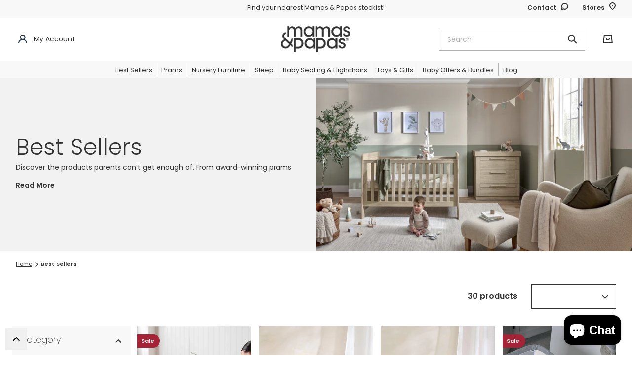

--- FILE ---
content_type: text/html; charset=utf-8
request_url: https://mamasandpapas.au/collections/best-sellers
body_size: 46755
content:















<!doctype html>
<html class="no-js" lang="en">
<head>
  <noscript id="deferred-css">
    <link rel="stylesheet" href="https://use.typekit.net/vqk8wtx.css">
    <link href="//mamasandpapas.au/cdn/shop/t/7/assets/MyFontsWebfontsKitShopify.css?v=176604833027009234551676912409" rel="stylesheet" type="text/css" media="all" />
  </noscript>
  <style>
    @import url('https://fonts.googleapis.com/css2?family=Poppins:wght@200;300;400;600&display=swap');
  </style>

  <script data-ot-ignore>
    var loadDeferredStyles = function() {
      var addStylesNode = document.getElementById("deferred-css");
      var replacement = document.createElement("div");
      replacement.innerHTML = addStylesNode.textContent;
      document.body.appendChild(replacement);
      addStylesNode.parentElement.removeChild(addStylesNode);
    };

    var raf = requestAnimationFrame || mozRequestAnimationFrame ||
    webkitRequestAnimationFrame || msRequestAnimationFrame;
    if (raf) raf(function() { window.setTimeout(loadDeferredStyles, 0); });
    else window.addEventListener('load', function() { window.setTimeout(loadDeferredStyles, 0)});
  </script><link rel="shortcut icon" href="//mamasandpapas.au/cdn/shop/files/valet_M_P_logo_32x32.png?v=1674726911" type="image/png"><meta name="google-site-verification" content="mG6oVnZeyTvevXIsY5or6AE7liy1M5JqgriwT69gAbY">

<meta name="ahrefs-site-verification" content="4bb916b9cb7ece72e3cc0c47e3df63bf3c7a6e219579126f91a4621c5f779d80">
<!-- Google tag (gtag.js) -->
<script async src="https://www.googletagmanager.com/gtag/js?id=G-KJTK9Y32N6"></script>
<script>
  window.dataLayer = window.dataLayer || [];
  function gtag(){dataLayer.push(arguments);}
  gtag('js', new Date());

  gtag('config', 'G-KJTK9Y32N6');
</script>
<!-- END Google tag (gtag.js) -->

<!-- Google tag (gtag.js) -->
<script async src="https://www.googletagmanager.com/gtag/js?id=G-KPKXH77WEK"></script>
<script>
  window.dataLayer = window.dataLayer || [];
  function gtag(){dataLayer.push(arguments);}
  gtag('js', new Date());

  gtag('config', 'G-KPKXH77WEK');
</script>


  <meta charset="utf-8">
  <meta http-equiv="X-UA-Compatible" content="IE=edge,chrome=1">
  <meta name="viewport" content="width=device-width,initial-scale=1">
  <meta name="theme-color" content="#24394D">

  
<meta name="robots" content="index,follow">

  
    
      <link rel="canonical" href="https://mamasandpapas.au/collections/best-sellers">
      <link rel="alternate" href="https://www.mamasandpapas.au/collections/best-sellers" hreflang="en-au" />
    
  
  
<title>Baby Essentials Best Sellers | Mamas &amp; Papas
&ndash; Mamas &amp; Papas AUS</title>

  
  
  <!-- middleware timezone must equal shopify time zone --> 
  <script>
    function setToken(d) {
      console.log("set Token",d);
      window.OsGlobals = window.OsGlobals ||  {};
      window.OsGlobals.token = d.security_token;
      setAPISessionId();
    }

    function getToken() {
      window.OsGlobals = window.OsGlobals ||  {};
      return window.OsGlobals.token;
    }

    function setAPISessionId() {
      var sid = window.localStorage.sessionToken || getToken();
      if(sid == getToken()) {
        window.localStorage.sessionToken = getToken();
        window.localStorage.cartId = getToken();
      }
    }

    function getAPISessionId() {
      return window.localStorage.sessionToken || false;
    }

    window.OsGlobals = window.OsGlobals || {};

    window.OsGlobals.domain = "";
    window.OsGlobals.contactDomain = "";

    //var loadScript = document.createElement('script');
    //loadScript.async = true;
    //loadScript.src = "https://"+window.OsGlobals.domain+"/auth/token.js?callback=setToken&authParams[]=2026-01-15 10:24:09.055647041&authParams[]=ff3631c36693ae1ae2d5916867da5068abca41675fca456aa30c67d84a54c981";
    //document.getElementsByTagName('head')[0].appendChild(loadScript);
  </script>

  
  
<meta name="description" content="Shop the best-selling baby essentials! Explore award-winning prams, comfy car seats, and adorable clothing trusted by parents.">
  

  <!-- /snippets/social-meta-tags.liquid -->




<meta property="og:site_name" content="Mamas &amp; Papas AUS">
<meta property="og:url" content="https://mamasandpapas.au/collections/best-sellers">
<meta property="og:title" content="Best Sellers">
<meta property="og:type" content="product.group">
<meta property="og:description" content="Shop the best-selling baby essentials! Explore award-winning prams, comfy car seats, and adorable clothing trusted by parents.">

<meta property="og:image" content="http://mamasandpapas.au/cdn/shop/collections/SEATR0500_SS24_Atlas_Light_Oak_Set_Lifestyle_Hero_Land_Model-min_1200x1200.jpg?v=1714653637">
<meta property="og:image:secure_url" content="https://mamasandpapas.au/cdn/shop/collections/SEATR0500_SS24_Atlas_Light_Oak_Set_Lifestyle_Hero_Land_Model-min_1200x1200.jpg?v=1714653637">


<meta name="twitter:card" content="summary_large_image">
<meta name="twitter:title" content="Best Sellers">
<meta name="twitter:description" content="Shop the best-selling baby essentials! Explore award-winning prams, comfy car seats, and adorable clothing trusted by parents.">

<!-- Load Critical CSS -->
  <link href="//mamasandpapas.au/cdn/shop/t/7/assets/theme.scss.css?v=13989318081450134181738582347" rel="stylesheet" type="text/css" media="all" />
  <link href="//mamasandpapas.au/cdn/shop/t/7/assets/theme-extend.scss.css?v=163020502201853596251696261189" rel="stylesheet" type="text/css" media="all" />
  <link href="//mamasandpapas.au/cdn/shop/t/7/assets/content.scss.css?v=17465380333338178431696261187" rel="stylesheet" type="text/css" media="all" />

  
  

  <script data-ot-ignore>
    var theme = {
      breakpoints: {
        medium: 750,
        large: 990,
        widescreen: 1400
      },
      strings: {
        addToCart: "Add to Bag",
        soldOut: "Out of Stock",
        unavailable: "Unavailable",
        regularPrice: "Regular price",
        salePrice: "Sale price",
        sale: "Sale",
        showMore: "Show More",
        showLess: "Show Less",
        addressError: "Error looking up that address",
        addressNoResults: "No results for that address",
        addressQueryLimit: "You have exceeded the Google API usage limit. Consider upgrading to a \u003ca href=\"https:\/\/developers.google.com\/maps\/premium\/usage-limits\"\u003ePremium Plan\u003c\/a\u003e.",
        authError: "There was a problem authenticating your Google Maps account.",
        newWindow: "Opens in a new window.",
        external: "Opens external website.",
        newWindowExternal: "Opens external website in a new window.",
        removeLabel: "Remove",
        update: "Update",
        quantity: "Quantity",
        discountedTotal: "Discounted total",
        regularTotal: "Regular total",
        priceColumn: "See Price column for discount details.",
        quantityMinimumMessage: "Quantity must be 1 or more",
        cartError: "There was an error while updating your bag. Please try again.",
        removedItemMessage: "Removed \u003cspan class=\"cart__removed-product-details\"\u003e([quantity]) [link]\u003c\/span\u003e from your bag.",
        unitPrice: "Unit price",
        unitPriceSeparator: "per",
        oneCartCount: "1 item",
        otherCartCount: "[count] items",
        quantityLabel: "Quantity: [count]",
        removePersonalisation: "Remove Personalisation",
        inStock: "Available to purchase",
        delivery: "Delivery",
        deliveryInfo: "",
        collection: "Collection from Store",
        collectionInfo: "Click and collect in 3 – 5 days",
        notAvailable: "Not available",
        deliveryMobile: "In Stock for Delivery",
        collectionMobile: "In Stock for Collection from Store",
        itemRemoved: "Item removed from your bag",
        itemUpdated: "Item updated from your bag",
        itemRemoving: "Removing item from your bag",
        itemUpdating: "Updating item from your bag",
        dueChild: "My child is due on...",
        bornChild: "My child was born on...",
        childGender: "Gender",
        addChild: "Add more children",
        removeChild: "Remove",
        discount: "Discount",
        findStoreLoading: "Loading...",
        findStoreAddItem: "Add item to bag",
        findStoreMessageNoResult: "Sorry there are currently no stores that offer stock of this product.",
        findStoreCurrentLocation: "Use current location",
        findStoreShowMore: "Show more",
        findStoreMessagePermissionDenied: "User denied the request for Geolocation.",
        findStoreMessagePositionUnavailable: "Location information is unavailable.",
        findStoreMessageTimeout: "The request to get user location timed out.",
        findStoreMessageUnknownError: "An unknown error occurred.",
        findStoreMessageNotSupported: "Translation missing: en.products.find_in_stores.message_not_supported",
        findStoreNoticeTitle: "For FREE Click and Collect confirm your store selection at checkout",
        findStoreNoticeMessage: "You\u0026#39;ll need to confirm your store selection at checkout. If your order consists of multiple items, the whole order will be delivered to your selected store or to your chosen address.",
        wishlistCopy: "Please note that placing an item in your wishlist does not reserve stock. We cannot guarantee items that are currently available will remain in stock when you return later.",
        personalisationErrorMessage: "Your personal message must not include special characters",
        footerPopupTitle: "Welcome to our | Community",
        footerPopupSubtitle: "Sign up to our Newsletter to keep up to date on our latest offers and new products, plus enjoy | $50 Off | your next order over $500. Offer Terms \u0026amp; Conditions apply.",
        navwordoverride: "Black Friday"
      },
      moneyFormat: "${{amount}}",
      moneyFormatWithCurrency: "${{amount}} AUD"
    }

    document.documentElement.className = document.documentElement.className.replace('no-js', 'js');
  </script><script data-ot-ignore src="//mamasandpapas.au/cdn/shop/t/7/assets/lazysizes.js?v=94224023136283657951676912409" async></script>
  <script data-ot-ignore src="//mamasandpapas.au/cdn/shop/t/7/assets/vendor.js?v=14769727901059068221676912409" defer></script>
  <script data-ot-ignore src="//mamasandpapas.au/cdn/shop/t/7/assets/theme.js?v=76617501773906436331676912409" defer></script>
  <script src="//mamasandpapas.au/cdn/shop/t/7/assets/newsletter.plugin.js?v=183719528212204636611676912409" defer></script>
  <script src="//mamasandpapas.au/cdn/shop/t/7/assets/custom.js?v=18325859548670064551676912409" defer></script>
  <script data-ot-ignore src="//mamasandpapas.au/cdn/shop/t/7/assets/content.js?v=170358571529767556161676912409" defer></script>
  <script>window.performance && window.performance.mark && window.performance.mark('shopify.content_for_header.start');</script><meta name="google-site-verification" content="mG6oVnZeyTvevXIsY5or6AE7liy1M5JqgriwT69gAbY">
<meta name="facebook-domain-verification" content="0atm37hflmfkn78awykigokecn9ek6">
<meta id="shopify-digital-wallet" name="shopify-digital-wallet" content="/70648529193/digital_wallets/dialog">
<meta name="shopify-checkout-api-token" content="a6221b8d368e0d680dd2a85769f08272">
<meta id="in-context-paypal-metadata" data-shop-id="70648529193" data-venmo-supported="false" data-environment="production" data-locale="en_US" data-paypal-v4="true" data-currency="AUD">
<link rel="alternate" type="application/atom+xml" title="Feed" href="/collections/best-sellers.atom" />
<link rel="alternate" type="application/json+oembed" href="https://mamasandpapas.au/collections/best-sellers.oembed">
<script async="async" src="/checkouts/internal/preloads.js?locale=en-AU"></script>
<link rel="preconnect" href="https://shop.app" crossorigin="anonymous">
<script async="async" src="https://shop.app/checkouts/internal/preloads.js?locale=en-AU&shop_id=70648529193" crossorigin="anonymous"></script>
<script id="apple-pay-shop-capabilities" type="application/json">{"shopId":70648529193,"countryCode":"AU","currencyCode":"AUD","merchantCapabilities":["supports3DS"],"merchantId":"gid:\/\/shopify\/Shop\/70648529193","merchantName":"Mamas \u0026 Papas AUS","requiredBillingContactFields":["postalAddress","email","phone"],"requiredShippingContactFields":["postalAddress","email","phone"],"shippingType":"shipping","supportedNetworks":["visa","masterCard","amex","jcb"],"total":{"type":"pending","label":"Mamas \u0026 Papas AUS","amount":"1.00"},"shopifyPaymentsEnabled":true,"supportsSubscriptions":true}</script>
<script id="shopify-features" type="application/json">{"accessToken":"a6221b8d368e0d680dd2a85769f08272","betas":["rich-media-storefront-analytics"],"domain":"mamasandpapas.au","predictiveSearch":true,"shopId":70648529193,"locale":"en"}</script>
<script>var Shopify = Shopify || {};
Shopify.shop = "m-p-aus.myshopify.com";
Shopify.locale = "en";
Shopify.currency = {"active":"AUD","rate":"1.0"};
Shopify.country = "AU";
Shopify.theme = {"name":"LIVE SITE (Do NOT remove)","id":144173433129,"schema_name":"Debut","schema_version":"14.1.2","theme_store_id":null,"role":"main"};
Shopify.theme.handle = "null";
Shopify.theme.style = {"id":null,"handle":null};
Shopify.cdnHost = "mamasandpapas.au/cdn";
Shopify.routes = Shopify.routes || {};
Shopify.routes.root = "/";</script>
<script type="module">!function(o){(o.Shopify=o.Shopify||{}).modules=!0}(window);</script>
<script>!function(o){function n(){var o=[];function n(){o.push(Array.prototype.slice.apply(arguments))}return n.q=o,n}var t=o.Shopify=o.Shopify||{};t.loadFeatures=n(),t.autoloadFeatures=n()}(window);</script>
<script>
  window.ShopifyPay = window.ShopifyPay || {};
  window.ShopifyPay.apiHost = "shop.app\/pay";
  window.ShopifyPay.redirectState = null;
</script>
<script id="shop-js-analytics" type="application/json">{"pageType":"collection"}</script>
<script defer="defer" async type="module" src="//mamasandpapas.au/cdn/shopifycloud/shop-js/modules/v2/client.init-shop-cart-sync_IZsNAliE.en.esm.js"></script>
<script defer="defer" async type="module" src="//mamasandpapas.au/cdn/shopifycloud/shop-js/modules/v2/chunk.common_0OUaOowp.esm.js"></script>
<script type="module">
  await import("//mamasandpapas.au/cdn/shopifycloud/shop-js/modules/v2/client.init-shop-cart-sync_IZsNAliE.en.esm.js");
await import("//mamasandpapas.au/cdn/shopifycloud/shop-js/modules/v2/chunk.common_0OUaOowp.esm.js");

  window.Shopify.SignInWithShop?.initShopCartSync?.({"fedCMEnabled":true,"windoidEnabled":true});

</script>
<script>
  window.Shopify = window.Shopify || {};
  if (!window.Shopify.featureAssets) window.Shopify.featureAssets = {};
  window.Shopify.featureAssets['shop-js'] = {"shop-cart-sync":["modules/v2/client.shop-cart-sync_DLOhI_0X.en.esm.js","modules/v2/chunk.common_0OUaOowp.esm.js"],"init-fed-cm":["modules/v2/client.init-fed-cm_C6YtU0w6.en.esm.js","modules/v2/chunk.common_0OUaOowp.esm.js"],"shop-button":["modules/v2/client.shop-button_BCMx7GTG.en.esm.js","modules/v2/chunk.common_0OUaOowp.esm.js"],"shop-cash-offers":["modules/v2/client.shop-cash-offers_BT26qb5j.en.esm.js","modules/v2/chunk.common_0OUaOowp.esm.js","modules/v2/chunk.modal_CGo_dVj3.esm.js"],"init-windoid":["modules/v2/client.init-windoid_B9PkRMql.en.esm.js","modules/v2/chunk.common_0OUaOowp.esm.js"],"init-shop-email-lookup-coordinator":["modules/v2/client.init-shop-email-lookup-coordinator_DZkqjsbU.en.esm.js","modules/v2/chunk.common_0OUaOowp.esm.js"],"shop-toast-manager":["modules/v2/client.shop-toast-manager_Di2EnuM7.en.esm.js","modules/v2/chunk.common_0OUaOowp.esm.js"],"shop-login-button":["modules/v2/client.shop-login-button_BtqW_SIO.en.esm.js","modules/v2/chunk.common_0OUaOowp.esm.js","modules/v2/chunk.modal_CGo_dVj3.esm.js"],"avatar":["modules/v2/client.avatar_BTnouDA3.en.esm.js"],"pay-button":["modules/v2/client.pay-button_CWa-C9R1.en.esm.js","modules/v2/chunk.common_0OUaOowp.esm.js"],"init-shop-cart-sync":["modules/v2/client.init-shop-cart-sync_IZsNAliE.en.esm.js","modules/v2/chunk.common_0OUaOowp.esm.js"],"init-customer-accounts":["modules/v2/client.init-customer-accounts_DenGwJTU.en.esm.js","modules/v2/client.shop-login-button_BtqW_SIO.en.esm.js","modules/v2/chunk.common_0OUaOowp.esm.js","modules/v2/chunk.modal_CGo_dVj3.esm.js"],"init-shop-for-new-customer-accounts":["modules/v2/client.init-shop-for-new-customer-accounts_JdHXxpS9.en.esm.js","modules/v2/client.shop-login-button_BtqW_SIO.en.esm.js","modules/v2/chunk.common_0OUaOowp.esm.js","modules/v2/chunk.modal_CGo_dVj3.esm.js"],"init-customer-accounts-sign-up":["modules/v2/client.init-customer-accounts-sign-up_D6__K_p8.en.esm.js","modules/v2/client.shop-login-button_BtqW_SIO.en.esm.js","modules/v2/chunk.common_0OUaOowp.esm.js","modules/v2/chunk.modal_CGo_dVj3.esm.js"],"checkout-modal":["modules/v2/client.checkout-modal_C_ZQDY6s.en.esm.js","modules/v2/chunk.common_0OUaOowp.esm.js","modules/v2/chunk.modal_CGo_dVj3.esm.js"],"shop-follow-button":["modules/v2/client.shop-follow-button_XetIsj8l.en.esm.js","modules/v2/chunk.common_0OUaOowp.esm.js","modules/v2/chunk.modal_CGo_dVj3.esm.js"],"lead-capture":["modules/v2/client.lead-capture_DvA72MRN.en.esm.js","modules/v2/chunk.common_0OUaOowp.esm.js","modules/v2/chunk.modal_CGo_dVj3.esm.js"],"shop-login":["modules/v2/client.shop-login_ClXNxyh6.en.esm.js","modules/v2/chunk.common_0OUaOowp.esm.js","modules/v2/chunk.modal_CGo_dVj3.esm.js"],"payment-terms":["modules/v2/client.payment-terms_CNlwjfZz.en.esm.js","modules/v2/chunk.common_0OUaOowp.esm.js","modules/v2/chunk.modal_CGo_dVj3.esm.js"]};
</script>
<script>(function() {
  var isLoaded = false;
  function asyncLoad() {
    if (isLoaded) return;
    isLoaded = true;
    var urls = ["https:\/\/na.shgcdn3.com\/collector.js?shop=m-p-aus.myshopify.com","https:\/\/cdn.nfcube.com\/instafeed-186ed1e3f83af629c982e84dd17eb4fc.js?shop=m-p-aus.myshopify.com","https:\/\/cdn.roseperl.com\/storelocator-prod\/setting\/m-p-aus-1750212498.js?shop=m-p-aus.myshopify.com","https:\/\/cdn.roseperl.com\/storelocator-prod\/wtb\/m-p-aus-1750212498.js?shop=m-p-aus.myshopify.com","https:\/\/cdn.roseperl.com\/storelocator-prod\/stockist-form\/m-p-aus-1750212499.js?shop=m-p-aus.myshopify.com"];
    for (var i = 0; i < urls.length; i++) {
      var s = document.createElement('script');
      s.type = 'text/javascript';
      s.async = true;
      s.src = urls[i];
      var x = document.getElementsByTagName('script')[0];
      x.parentNode.insertBefore(s, x);
    }
  };
  if(window.attachEvent) {
    window.attachEvent('onload', asyncLoad);
  } else {
    window.addEventListener('load', asyncLoad, false);
  }
})();</script>
<script id="__st">var __st={"a":70648529193,"offset":39600,"reqid":"c420a5ee-9cd1-42bc-b0c7-3098892c2716-1768433048","pageurl":"mamasandpapas.au\/collections\/best-sellers","u":"2cf3cf468c89","p":"collection","rtyp":"collection","rid":471912907049};</script>
<script>window.ShopifyPaypalV4VisibilityTracking = true;</script>
<script id="captcha-bootstrap">!function(){'use strict';const t='contact',e='account',n='new_comment',o=[[t,t],['blogs',n],['comments',n],[t,'customer']],c=[[e,'customer_login'],[e,'guest_login'],[e,'recover_customer_password'],[e,'create_customer']],r=t=>t.map((([t,e])=>`form[action*='/${t}']:not([data-nocaptcha='true']) input[name='form_type'][value='${e}']`)).join(','),a=t=>()=>t?[...document.querySelectorAll(t)].map((t=>t.form)):[];function s(){const t=[...o],e=r(t);return a(e)}const i='password',u='form_key',d=['recaptcha-v3-token','g-recaptcha-response','h-captcha-response',i],f=()=>{try{return window.sessionStorage}catch{return}},m='__shopify_v',_=t=>t.elements[u];function p(t,e,n=!1){try{const o=window.sessionStorage,c=JSON.parse(o.getItem(e)),{data:r}=function(t){const{data:e,action:n}=t;return t[m]||n?{data:e,action:n}:{data:t,action:n}}(c);for(const[e,n]of Object.entries(r))t.elements[e]&&(t.elements[e].value=n);n&&o.removeItem(e)}catch(o){console.error('form repopulation failed',{error:o})}}const l='form_type',E='cptcha';function T(t){t.dataset[E]=!0}const w=window,h=w.document,L='Shopify',v='ce_forms',y='captcha';let A=!1;((t,e)=>{const n=(g='f06e6c50-85a8-45c8-87d0-21a2b65856fe',I='https://cdn.shopify.com/shopifycloud/storefront-forms-hcaptcha/ce_storefront_forms_captcha_hcaptcha.v1.5.2.iife.js',D={infoText:'Protected by hCaptcha',privacyText:'Privacy',termsText:'Terms'},(t,e,n)=>{const o=w[L][v],c=o.bindForm;if(c)return c(t,g,e,D).then(n);var r;o.q.push([[t,g,e,D],n]),r=I,A||(h.body.append(Object.assign(h.createElement('script'),{id:'captcha-provider',async:!0,src:r})),A=!0)});var g,I,D;w[L]=w[L]||{},w[L][v]=w[L][v]||{},w[L][v].q=[],w[L][y]=w[L][y]||{},w[L][y].protect=function(t,e){n(t,void 0,e),T(t)},Object.freeze(w[L][y]),function(t,e,n,w,h,L){const[v,y,A,g]=function(t,e,n){const i=e?o:[],u=t?c:[],d=[...i,...u],f=r(d),m=r(i),_=r(d.filter((([t,e])=>n.includes(e))));return[a(f),a(m),a(_),s()]}(w,h,L),I=t=>{const e=t.target;return e instanceof HTMLFormElement?e:e&&e.form},D=t=>v().includes(t);t.addEventListener('submit',(t=>{const e=I(t);if(!e)return;const n=D(e)&&!e.dataset.hcaptchaBound&&!e.dataset.recaptchaBound,o=_(e),c=g().includes(e)&&(!o||!o.value);(n||c)&&t.preventDefault(),c&&!n&&(function(t){try{if(!f())return;!function(t){const e=f();if(!e)return;const n=_(t);if(!n)return;const o=n.value;o&&e.removeItem(o)}(t);const e=Array.from(Array(32),(()=>Math.random().toString(36)[2])).join('');!function(t,e){_(t)||t.append(Object.assign(document.createElement('input'),{type:'hidden',name:u})),t.elements[u].value=e}(t,e),function(t,e){const n=f();if(!n)return;const o=[...t.querySelectorAll(`input[type='${i}']`)].map((({name:t})=>t)),c=[...d,...o],r={};for(const[a,s]of new FormData(t).entries())c.includes(a)||(r[a]=s);n.setItem(e,JSON.stringify({[m]:1,action:t.action,data:r}))}(t,e)}catch(e){console.error('failed to persist form',e)}}(e),e.submit())}));const S=(t,e)=>{t&&!t.dataset[E]&&(n(t,e.some((e=>e===t))),T(t))};for(const o of['focusin','change'])t.addEventListener(o,(t=>{const e=I(t);D(e)&&S(e,y())}));const B=e.get('form_key'),M=e.get(l),P=B&&M;t.addEventListener('DOMContentLoaded',(()=>{const t=y();if(P)for(const e of t)e.elements[l].value===M&&p(e,B);[...new Set([...A(),...v().filter((t=>'true'===t.dataset.shopifyCaptcha))])].forEach((e=>S(e,t)))}))}(h,new URLSearchParams(w.location.search),n,t,e,['guest_login'])})(!0,!0)}();</script>
<script integrity="sha256-4kQ18oKyAcykRKYeNunJcIwy7WH5gtpwJnB7kiuLZ1E=" data-source-attribution="shopify.loadfeatures" defer="defer" src="//mamasandpapas.au/cdn/shopifycloud/storefront/assets/storefront/load_feature-a0a9edcb.js" crossorigin="anonymous"></script>
<script crossorigin="anonymous" defer="defer" src="//mamasandpapas.au/cdn/shopifycloud/storefront/assets/shopify_pay/storefront-65b4c6d7.js?v=20250812"></script>
<script data-source-attribution="shopify.dynamic_checkout.dynamic.init">var Shopify=Shopify||{};Shopify.PaymentButton=Shopify.PaymentButton||{isStorefrontPortableWallets:!0,init:function(){window.Shopify.PaymentButton.init=function(){};var t=document.createElement("script");t.src="https://mamasandpapas.au/cdn/shopifycloud/portable-wallets/latest/portable-wallets.en.js",t.type="module",document.head.appendChild(t)}};
</script>
<script data-source-attribution="shopify.dynamic_checkout.buyer_consent">
  function portableWalletsHideBuyerConsent(e){var t=document.getElementById("shopify-buyer-consent"),n=document.getElementById("shopify-subscription-policy-button");t&&n&&(t.classList.add("hidden"),t.setAttribute("aria-hidden","true"),n.removeEventListener("click",e))}function portableWalletsShowBuyerConsent(e){var t=document.getElementById("shopify-buyer-consent"),n=document.getElementById("shopify-subscription-policy-button");t&&n&&(t.classList.remove("hidden"),t.removeAttribute("aria-hidden"),n.addEventListener("click",e))}window.Shopify?.PaymentButton&&(window.Shopify.PaymentButton.hideBuyerConsent=portableWalletsHideBuyerConsent,window.Shopify.PaymentButton.showBuyerConsent=portableWalletsShowBuyerConsent);
</script>
<script data-source-attribution="shopify.dynamic_checkout.cart.bootstrap">document.addEventListener("DOMContentLoaded",(function(){function t(){return document.querySelector("shopify-accelerated-checkout-cart, shopify-accelerated-checkout")}if(t())Shopify.PaymentButton.init();else{new MutationObserver((function(e,n){t()&&(Shopify.PaymentButton.init(),n.disconnect())})).observe(document.body,{childList:!0,subtree:!0})}}));
</script>
<link id="shopify-accelerated-checkout-styles" rel="stylesheet" media="screen" href="https://mamasandpapas.au/cdn/shopifycloud/portable-wallets/latest/accelerated-checkout-backwards-compat.css" crossorigin="anonymous">
<style id="shopify-accelerated-checkout-cart">
        #shopify-buyer-consent {
  margin-top: 1em;
  display: inline-block;
  width: 100%;
}

#shopify-buyer-consent.hidden {
  display: none;
}

#shopify-subscription-policy-button {
  background: none;
  border: none;
  padding: 0;
  text-decoration: underline;
  font-size: inherit;
  cursor: pointer;
}

#shopify-subscription-policy-button::before {
  box-shadow: none;
}

      </style>

<script>window.performance && window.performance.mark && window.performance.mark('shopify.content_for_header.end');</script>
  





  <script type="text/javascript">
    
      window.__shgMoneyFormat = window.__shgMoneyFormat || {"AUD":{"currency":"AUD","currency_symbol":"$","currency_symbol_location":"left","decimal_places":2,"decimal_separator":".","thousands_separator":","}};
    
    window.__shgCurrentCurrencyCode = window.__shgCurrentCurrencyCode || {
      currency: "AUD",
      currency_symbol: "$",
      decimal_separator: ".",
      thousands_separator: ",",
      decimal_places: 2,
      currency_symbol_location: "left"
    };
  </script>




  <meta name="locale-bar--browsing-context-suggestions-url" content="/browsing_context_suggestions">
  <meta name="locale-bar--current-language" content="en">
  <meta name="locale-bar--current-currency" content="AUD">

  <script src="//mamasandpapas.au/cdn/shop/t/7/assets/navigation.js?v=70405343533942305831676912409" defer></script>

  

<script type="text/javascript">
  
    window.SHG_CUSTOMER = null;
  
</script>







<script>
  WishlistLoadedCallback = function () {
    //if innerhtml empty of - .sw-login-notification - then hide();
    $("div.sw-login-notification:empty").hide();
    if ($("#bookmarks").has(".addsingleproduct").length > 0) {
      //populate the data source. Important!
      if (shared_wishlist == 0) wishlist_data_source = wishlist_item_data;
      else wishlist_data_source = wishlist_item_data_shared;

   

      //iterate over each price and apply updates.
      $("#bookmarks .price").each(function () {
        var current_button = $(this);
        var current_product_id = $(this).parent().parent().data("productid");
        var current_variant_id = $(this).parent().parent().data("variantid");

        wishlist_data_source.forEach(function (wp_temp_product) {
          wp_temp_product.variants.forEach(function (wp_temp_variant) {
            if (wp_temp_variant.id == current_variant_id) {
              // console.log(
              //   wp_temp_variant,
              //   "variant details",
              //   wp_temp_variant.compare_at_price,
              //   "compare"
              // );
              if (wp_temp_variant.compare_at_price == "0.00")
                $(current_button).before(
                  '<p class="price">£' + wp_temp_variant.price + "</p>"
                );
              else
                $(current_button).before(
                  '<p class="price"> £' 
                    + wp_temp_variant.price +
                    " <del>£" 
                    + wp_temp_variant.compare_at_price +
                    "</del></p>"
                );
            }
          });
        });
        $(current_button).hide();
      });
         ///go over each product card to pull product id's
         jQuery(".product").each(function () {
        var product_id_wishlist = $(this).attr("data-productid");
        this_test = product_id_wishlist;

        ///iterate over datasource to get tags
        for (i = 0; i < wishlist_data_source.length; i++) {
          //  console.log(wishlist_data_source[i].tags, 'tags within func');

          if (wishlist_data_source[i].tags.indexOf("WORTH|") >= 0) {
            // console.log(
            //   wishlist_data_source[i].tags,
            //   "only pull tags if worth price"
            // );

            wishlist_tag = wishlist_data_source[i].tags;
            wishlis_prod_id = wishlist_data_source[i].id;
            var wishlist_obj_tag = wishlist_tag.split(",");
            // console.log(wishlis_prod_id, "wishlist id with worth price");

            var worth_price_arr = "WORTH";
            var worth_price_match = wishlist_obj_tag.filter(
              (a) => a.indexOf(worth_price_arr) >= 0
            );
            // console.log(worth_price_match);

            console.log(this_test, "data ID for product");
            if (this_test == wishlis_prod_id) {
              // console.log(this_test, worth_price_match, "matched worked2");
              worth_match = "" + worth_price_match + "";
              var formatted_price = worth_match.replace(/\D/g, "");
              // console.log(worth_match, formatted_price, "matched price");

              $(this)
                .children(".text")
                .children(".price")
                .append(
                  '<div class="worth_price_append">Worth £' +
                    formatted_price +
                    "</div>"
                );
            }
          }
        }
      });
    }
  };
</script>


  
<script>
    var appEnvironment = 'storelocator-prod';
    var shopHash = 'b0ee55a8c4c6aa53b426070e901b9450';
</script>

<script src="https://cdn.shopify.com/extensions/7bc9bb47-adfa-4267-963e-cadee5096caf/inbox-1252/assets/inbox-chat-loader.js" type="text/javascript" defer="defer"></script>
<link href="https://monorail-edge.shopifysvc.com" rel="dns-prefetch">
<script>(function(){if ("sendBeacon" in navigator && "performance" in window) {try {var session_token_from_headers = performance.getEntriesByType('navigation')[0].serverTiming.find(x => x.name == '_s').description;} catch {var session_token_from_headers = undefined;}var session_cookie_matches = document.cookie.match(/_shopify_s=([^;]*)/);var session_token_from_cookie = session_cookie_matches && session_cookie_matches.length === 2 ? session_cookie_matches[1] : "";var session_token = session_token_from_headers || session_token_from_cookie || "";function handle_abandonment_event(e) {var entries = performance.getEntries().filter(function(entry) {return /monorail-edge.shopifysvc.com/.test(entry.name);});if (!window.abandonment_tracked && entries.length === 0) {window.abandonment_tracked = true;var currentMs = Date.now();var navigation_start = performance.timing.navigationStart;var payload = {shop_id: 70648529193,url: window.location.href,navigation_start,duration: currentMs - navigation_start,session_token,page_type: "collection"};window.navigator.sendBeacon("https://monorail-edge.shopifysvc.com/v1/produce", JSON.stringify({schema_id: "online_store_buyer_site_abandonment/1.1",payload: payload,metadata: {event_created_at_ms: currentMs,event_sent_at_ms: currentMs}}));}}window.addEventListener('pagehide', handle_abandonment_event);}}());</script>
<script id="web-pixels-manager-setup">(function e(e,d,r,n,o){if(void 0===o&&(o={}),!Boolean(null===(a=null===(i=window.Shopify)||void 0===i?void 0:i.analytics)||void 0===a?void 0:a.replayQueue)){var i,a;window.Shopify=window.Shopify||{};var t=window.Shopify;t.analytics=t.analytics||{};var s=t.analytics;s.replayQueue=[],s.publish=function(e,d,r){return s.replayQueue.push([e,d,r]),!0};try{self.performance.mark("wpm:start")}catch(e){}var l=function(){var e={modern:/Edge?\/(1{2}[4-9]|1[2-9]\d|[2-9]\d{2}|\d{4,})\.\d+(\.\d+|)|Firefox\/(1{2}[4-9]|1[2-9]\d|[2-9]\d{2}|\d{4,})\.\d+(\.\d+|)|Chrom(ium|e)\/(9{2}|\d{3,})\.\d+(\.\d+|)|(Maci|X1{2}).+ Version\/(15\.\d+|(1[6-9]|[2-9]\d|\d{3,})\.\d+)([,.]\d+|)( \(\w+\)|)( Mobile\/\w+|) Safari\/|Chrome.+OPR\/(9{2}|\d{3,})\.\d+\.\d+|(CPU[ +]OS|iPhone[ +]OS|CPU[ +]iPhone|CPU IPhone OS|CPU iPad OS)[ +]+(15[._]\d+|(1[6-9]|[2-9]\d|\d{3,})[._]\d+)([._]\d+|)|Android:?[ /-](13[3-9]|1[4-9]\d|[2-9]\d{2}|\d{4,})(\.\d+|)(\.\d+|)|Android.+Firefox\/(13[5-9]|1[4-9]\d|[2-9]\d{2}|\d{4,})\.\d+(\.\d+|)|Android.+Chrom(ium|e)\/(13[3-9]|1[4-9]\d|[2-9]\d{2}|\d{4,})\.\d+(\.\d+|)|SamsungBrowser\/([2-9]\d|\d{3,})\.\d+/,legacy:/Edge?\/(1[6-9]|[2-9]\d|\d{3,})\.\d+(\.\d+|)|Firefox\/(5[4-9]|[6-9]\d|\d{3,})\.\d+(\.\d+|)|Chrom(ium|e)\/(5[1-9]|[6-9]\d|\d{3,})\.\d+(\.\d+|)([\d.]+$|.*Safari\/(?![\d.]+ Edge\/[\d.]+$))|(Maci|X1{2}).+ Version\/(10\.\d+|(1[1-9]|[2-9]\d|\d{3,})\.\d+)([,.]\d+|)( \(\w+\)|)( Mobile\/\w+|) Safari\/|Chrome.+OPR\/(3[89]|[4-9]\d|\d{3,})\.\d+\.\d+|(CPU[ +]OS|iPhone[ +]OS|CPU[ +]iPhone|CPU IPhone OS|CPU iPad OS)[ +]+(10[._]\d+|(1[1-9]|[2-9]\d|\d{3,})[._]\d+)([._]\d+|)|Android:?[ /-](13[3-9]|1[4-9]\d|[2-9]\d{2}|\d{4,})(\.\d+|)(\.\d+|)|Mobile Safari.+OPR\/([89]\d|\d{3,})\.\d+\.\d+|Android.+Firefox\/(13[5-9]|1[4-9]\d|[2-9]\d{2}|\d{4,})\.\d+(\.\d+|)|Android.+Chrom(ium|e)\/(13[3-9]|1[4-9]\d|[2-9]\d{2}|\d{4,})\.\d+(\.\d+|)|Android.+(UC? ?Browser|UCWEB|U3)[ /]?(15\.([5-9]|\d{2,})|(1[6-9]|[2-9]\d|\d{3,})\.\d+)\.\d+|SamsungBrowser\/(5\.\d+|([6-9]|\d{2,})\.\d+)|Android.+MQ{2}Browser\/(14(\.(9|\d{2,})|)|(1[5-9]|[2-9]\d|\d{3,})(\.\d+|))(\.\d+|)|K[Aa][Ii]OS\/(3\.\d+|([4-9]|\d{2,})\.\d+)(\.\d+|)/},d=e.modern,r=e.legacy,n=navigator.userAgent;return n.match(d)?"modern":n.match(r)?"legacy":"unknown"}(),u="modern"===l?"modern":"legacy",c=(null!=n?n:{modern:"",legacy:""})[u],f=function(e){return[e.baseUrl,"/wpm","/b",e.hashVersion,"modern"===e.buildTarget?"m":"l",".js"].join("")}({baseUrl:d,hashVersion:r,buildTarget:u}),m=function(e){var d=e.version,r=e.bundleTarget,n=e.surface,o=e.pageUrl,i=e.monorailEndpoint;return{emit:function(e){var a=e.status,t=e.errorMsg,s=(new Date).getTime(),l=JSON.stringify({metadata:{event_sent_at_ms:s},events:[{schema_id:"web_pixels_manager_load/3.1",payload:{version:d,bundle_target:r,page_url:o,status:a,surface:n,error_msg:t},metadata:{event_created_at_ms:s}}]});if(!i)return console&&console.warn&&console.warn("[Web Pixels Manager] No Monorail endpoint provided, skipping logging."),!1;try{return self.navigator.sendBeacon.bind(self.navigator)(i,l)}catch(e){}var u=new XMLHttpRequest;try{return u.open("POST",i,!0),u.setRequestHeader("Content-Type","text/plain"),u.send(l),!0}catch(e){return console&&console.warn&&console.warn("[Web Pixels Manager] Got an unhandled error while logging to Monorail."),!1}}}}({version:r,bundleTarget:l,surface:e.surface,pageUrl:self.location.href,monorailEndpoint:e.monorailEndpoint});try{o.browserTarget=l,function(e){var d=e.src,r=e.async,n=void 0===r||r,o=e.onload,i=e.onerror,a=e.sri,t=e.scriptDataAttributes,s=void 0===t?{}:t,l=document.createElement("script"),u=document.querySelector("head"),c=document.querySelector("body");if(l.async=n,l.src=d,a&&(l.integrity=a,l.crossOrigin="anonymous"),s)for(var f in s)if(Object.prototype.hasOwnProperty.call(s,f))try{l.dataset[f]=s[f]}catch(e){}if(o&&l.addEventListener("load",o),i&&l.addEventListener("error",i),u)u.appendChild(l);else{if(!c)throw new Error("Did not find a head or body element to append the script");c.appendChild(l)}}({src:f,async:!0,onload:function(){if(!function(){var e,d;return Boolean(null===(d=null===(e=window.Shopify)||void 0===e?void 0:e.analytics)||void 0===d?void 0:d.initialized)}()){var d=window.webPixelsManager.init(e)||void 0;if(d){var r=window.Shopify.analytics;r.replayQueue.forEach((function(e){var r=e[0],n=e[1],o=e[2];d.publishCustomEvent(r,n,o)})),r.replayQueue=[],r.publish=d.publishCustomEvent,r.visitor=d.visitor,r.initialized=!0}}},onerror:function(){return m.emit({status:"failed",errorMsg:"".concat(f," has failed to load")})},sri:function(e){var d=/^sha384-[A-Za-z0-9+/=]+$/;return"string"==typeof e&&d.test(e)}(c)?c:"",scriptDataAttributes:o}),m.emit({status:"loading"})}catch(e){m.emit({status:"failed",errorMsg:(null==e?void 0:e.message)||"Unknown error"})}}})({shopId: 70648529193,storefrontBaseUrl: "https://mamasandpapas.au",extensionsBaseUrl: "https://extensions.shopifycdn.com/cdn/shopifycloud/web-pixels-manager",monorailEndpoint: "https://monorail-edge.shopifysvc.com/unstable/produce_batch",surface: "storefront-renderer",enabledBetaFlags: ["2dca8a86","a0d5f9d2"],webPixelsConfigList: [{"id":"809042217","configuration":"{\"config\":\"{\\\"google_tag_ids\\\":[\\\"G-KPKXH77WEK\\\",\\\"AW-17014399737\\\"],\\\"target_country\\\":\\\"AU\\\",\\\"gtag_events\\\":[{\\\"type\\\":\\\"search\\\",\\\"action_label\\\":[\\\"G-KPKXH77WEK\\\",\\\"AW-17014399737\\\/xDXPCJr0po8bEPnFjLE_\\\"]},{\\\"type\\\":\\\"begin_checkout\\\",\\\"action_label\\\":[\\\"G-KPKXH77WEK\\\",\\\"AW-17014399737\\\/0IvGCOjEoo8bEPnFjLE_\\\"]},{\\\"type\\\":\\\"view_item\\\",\\\"action_label\\\":[\\\"G-KPKXH77WEK\\\",\\\"AW-17014399737\\\/rpYqCPHEoo8bEPnFjLE_\\\"]},{\\\"type\\\":\\\"purchase\\\",\\\"action_label\\\":[\\\"G-KPKXH77WEK\\\",\\\"AW-17014399737\\\/P1UECI-Zr8oaEPnFjLE_\\\"]},{\\\"type\\\":\\\"page_view\\\",\\\"action_label\\\":[\\\"G-KPKXH77WEK\\\",\\\"AW-17014399737\\\/cVkjCO7Eoo8bEPnFjLE_\\\"]},{\\\"type\\\":\\\"add_payment_info\\\",\\\"action_label\\\":[\\\"G-KPKXH77WEK\\\",\\\"AW-17014399737\\\/H6DkCJ30po8bEPnFjLE_\\\"]},{\\\"type\\\":\\\"add_to_cart\\\",\\\"action_label\\\":[\\\"G-KPKXH77WEK\\\",\\\"AW-17014399737\\\/1Am5COvEoo8bEPnFjLE_\\\"]}],\\\"enable_monitoring_mode\\\":false}\"}","eventPayloadVersion":"v1","runtimeContext":"OPEN","scriptVersion":"b2a88bafab3e21179ed38636efcd8a93","type":"APP","apiClientId":1780363,"privacyPurposes":[],"dataSharingAdjustments":{"protectedCustomerApprovalScopes":["read_customer_address","read_customer_email","read_customer_name","read_customer_personal_data","read_customer_phone"]}},{"id":"401834281","configuration":"{\"pixel_id\":\"326695673613003\",\"pixel_type\":\"facebook_pixel\",\"metaapp_system_user_token\":\"-\"}","eventPayloadVersion":"v1","runtimeContext":"OPEN","scriptVersion":"ca16bc87fe92b6042fbaa3acc2fbdaa6","type":"APP","apiClientId":2329312,"privacyPurposes":["ANALYTICS","MARKETING","SALE_OF_DATA"],"dataSharingAdjustments":{"protectedCustomerApprovalScopes":["read_customer_address","read_customer_email","read_customer_name","read_customer_personal_data","read_customer_phone"]}},{"id":"141852969","eventPayloadVersion":"v1","runtimeContext":"LAX","scriptVersion":"1","type":"CUSTOM","privacyPurposes":["ANALYTICS"],"name":"Google Analytics tag (migrated)"},{"id":"shopify-app-pixel","configuration":"{}","eventPayloadVersion":"v1","runtimeContext":"STRICT","scriptVersion":"0450","apiClientId":"shopify-pixel","type":"APP","privacyPurposes":["ANALYTICS","MARKETING"]},{"id":"shopify-custom-pixel","eventPayloadVersion":"v1","runtimeContext":"LAX","scriptVersion":"0450","apiClientId":"shopify-pixel","type":"CUSTOM","privacyPurposes":["ANALYTICS","MARKETING"]}],isMerchantRequest: false,initData: {"shop":{"name":"Mamas \u0026 Papas AUS","paymentSettings":{"currencyCode":"AUD"},"myshopifyDomain":"m-p-aus.myshopify.com","countryCode":"AU","storefrontUrl":"https:\/\/mamasandpapas.au"},"customer":null,"cart":null,"checkout":null,"productVariants":[],"purchasingCompany":null},},"https://mamasandpapas.au/cdn","7cecd0b6w90c54c6cpe92089d5m57a67346",{"modern":"","legacy":""},{"shopId":"70648529193","storefrontBaseUrl":"https:\/\/mamasandpapas.au","extensionBaseUrl":"https:\/\/extensions.shopifycdn.com\/cdn\/shopifycloud\/web-pixels-manager","surface":"storefront-renderer","enabledBetaFlags":"[\"2dca8a86\", \"a0d5f9d2\"]","isMerchantRequest":"false","hashVersion":"7cecd0b6w90c54c6cpe92089d5m57a67346","publish":"custom","events":"[[\"page_viewed\",{}],[\"collection_viewed\",{\"collection\":{\"id\":\"471912907049\",\"title\":\"Best Sellers\",\"productVariants\":[{\"price\":{\"amount\":189.95,\"currencyCode\":\"AUD\"},\"product\":{\"title\":\"Playmat \u0026 Gym - Welcome to the World\",\"vendor\":\"Mamas \u0026 Papas\",\"id\":\"8090927497513\",\"untranslatedTitle\":\"Playmat \u0026 Gym - Welcome to the World\",\"url\":\"\/products\/playmat-wttw-7736xt302\",\"type\":\"Playmats \u0026 Gyms\"},\"id\":\"44325709250857\",\"image\":{\"src\":\"\/\/mamasandpapas.au\/cdn\/shop\/products\/mamas-papas-playmat-gym-welcome-to-the-world-33781714616485.jpg?v=1674830367\"},\"sku\":\"7736XT302\",\"title\":\"Default Title\",\"untranslatedTitle\":\"Default Title\"},{\"price\":{\"amount\":129.95,\"currencyCode\":\"AUD\"},\"product\":{\"title\":\"Sit \u0026 Play Baby Floor Seat - Welcome to the World Elephant\",\"vendor\":\"Mamas \u0026 Papas\",\"id\":\"8895735857449\",\"untranslatedTitle\":\"Sit \u0026 Play Baby Floor Seat - Welcome to the World Elephant\",\"url\":\"\/products\/sit-play-baby-floor-seat-welcome-to-the-world\",\"type\":\"Sit \u0026 Play\"},\"id\":\"47364366532905\",\"image\":{\"src\":\"\/\/mamasandpapas.au\/cdn\/shop\/files\/mamas-papas-activity-toys-sit-play-baby-floor-seat-welcome-to-the-world-elephant-63762756338001.jpg?v=1749722586\"},\"sku\":\"7599XT301\",\"title\":\"Default Title\",\"untranslatedTitle\":\"Default Title\"},{\"price\":{\"amount\":129.95,\"currencyCode\":\"AUD\"},\"product\":{\"title\":\"Sit \u0026 Play Floor Seat -Welcome to the World Pink\",\"vendor\":\"Mamas \u0026 Papas\",\"id\":\"8988935127337\",\"untranslatedTitle\":\"Sit \u0026 Play Floor Seat -Welcome to the World Pink\",\"url\":\"\/products\/sit-play-wttw-pink-7599zr101\",\"type\":\"Sit \u0026 Play\"},\"id\":\"47716199006505\",\"image\":{\"src\":\"\/\/mamasandpapas.au\/cdn\/shop\/files\/mamas-papas-activity-toys-welcome-to-the-world-sit-play-bunny-interactive-seat-pink-35646010687653.jpg?v=1749741326\"},\"sku\":\"7599ZR101\",\"title\":\"Default Title\",\"untranslatedTitle\":\"Default Title\"},{\"price\":{\"amount\":199.95,\"currencyCode\":\"AUD\"},\"product\":{\"title\":\"Lua Bedside Crib - Grey\",\"vendor\":\"Mamas \u0026 Papas\",\"id\":\"8090928447785\",\"untranslatedTitle\":\"Lua Bedside Crib - Grey\",\"url\":\"\/products\/lua-bedside-crib-bclupg100\",\"type\":\"Bedside Sleeping\"},\"id\":\"44325713150249\",\"image\":{\"src\":\"\/\/mamasandpapas.au\/cdn\/shop\/products\/mamas-papas-bedside-sleeping-lua-bedside-crib-grey-31204688625829.jpg?v=1767883030\"},\"sku\":\"BCLUPG100\",\"title\":\"Default Title\",\"untranslatedTitle\":\"Default Title\"},{\"price\":{\"amount\":129.95,\"currencyCode\":\"AUD\"},\"product\":{\"title\":\"Musical Cot Mobile - Born to be Wild\",\"vendor\":\"Mamas \u0026 Papas\",\"id\":\"8090927530281\",\"untranslatedTitle\":\"Musical Cot Mobile - Born to be Wild\",\"url\":\"\/products\/musical-mobile-born-to-be-wild-7560eg200\",\"type\":\"Mobiles\"},\"id\":\"44325709283625\",\"image\":{\"src\":\"\/\/mamasandpapas.au\/cdn\/shop\/files\/7560EG200_BTBW_CotMobile_Herov2.jpg?v=1751983082\"},\"sku\":\"7560EG200\",\"title\":\"Default Title\",\"untranslatedTitle\":\"Default Title\"},{\"price\":{\"amount\":59.95,\"currencyCode\":\"AUD\"},\"product\":{\"title\":\"Tummy Time Roll - Welcome to the World Pink\",\"vendor\":\"Mamas \u0026 Papas\",\"id\":\"8986356547881\",\"untranslatedTitle\":\"Tummy Time Roll - Welcome to the World Pink\",\"url\":\"\/products\/tummy-time-roll-wttw-pink-7437zr101\",\"type\":\"Tummy Time\"},\"id\":\"47704644485417\",\"image\":{\"src\":\"\/\/mamasandpapas.au\/cdn\/shop\/files\/mamas-papas-activity-toys-tummy-time-roll-welcome-to-the-world-pink-63762594234705.jpg?v=1749741396\"},\"sku\":\"7437ZR101\",\"title\":\"Default Title\",\"untranslatedTitle\":\"Default Title\"},{\"price\":{\"amount\":249.95,\"currencyCode\":\"AUD\"},\"product\":{\"title\":\"Playmat \u0026 Gym - Welcome to the World Pink\",\"vendor\":\"Mamas \u0026 Papas\",\"id\":\"8988935684393\",\"untranslatedTitle\":\"Playmat \u0026 Gym - Welcome to the World Pink\",\"url\":\"\/products\/playmat-wttw-pink-7736zr101\",\"type\":\"Playmats \u0026 Gyms\"},\"id\":\"47716199596329\",\"image\":{\"src\":\"\/\/mamasandpapas.au\/cdn\/shop\/files\/mamas-papas-playmats-gyms-playmat-gym-welcome-to-the-world-bunny-63762549866833.jpg?v=1749741257\"},\"sku\":\"7736ZR101\",\"title\":\"Default Title\",\"untranslatedTitle\":\"Default Title\"},{\"price\":{\"amount\":249.95,\"currencyCode\":\"AUD\"},\"product\":{\"title\":\"Lua Bedside Crib and Sheet Bundle - Grey\/White\",\"vendor\":\"Mamas \u0026 Papas\",\"id\":\"9661226025257\",\"untranslatedTitle\":\"Lua Bedside Crib and Sheet Bundle - Grey\/White\",\"url\":\"\/products\/lua-bedside-crib-grey-bundle-w-bblulg801\",\"type\":\"Bedside Sleeping\"},\"id\":\"50129683153193\",\"image\":{\"src\":\"\/\/mamasandpapas.au\/cdn\/shop\/files\/mamas-papas-lua-bedside-crib-and-sheet-bundle-grey-white-61973544042833.jpg?v=1743591326\"},\"sku\":\"BBLULG801\",\"title\":\"Default Title\",\"untranslatedTitle\":\"Default Title\"},{\"price\":{\"amount\":199.95,\"currencyCode\":\"AUD\"},\"product\":{\"title\":\"Bug 3-in-1 Floor \u0026 Booster Seat with Activity Tray - Clay\",\"vendor\":\"Mamas \u0026 Papas\",\"id\":\"8861484515625\",\"untranslatedTitle\":\"Bug 3-in-1 Floor \u0026 Booster Seat with Activity Tray - Clay\",\"url\":\"\/products\/copy-of-bug-3-in-1-floor-booster-seat-with-activity-tray-clay\",\"type\":\"Booster Seats\"},\"id\":\"47251100434729\",\"image\":{\"src\":\"\/\/mamasandpapas.au\/cdn\/shop\/files\/Bugunder_1.jpg?v=1705684817\"},\"sku\":\"98681CLR1\",\"title\":\"Default Title\",\"untranslatedTitle\":\"Default Title\"},{\"price\":{\"amount\":249.95,\"currencyCode\":\"AUD\"},\"product\":{\"title\":\"Playmat \u0026 Gym -Welcome to the World Blue\",\"vendor\":\"Mamas \u0026 Papas\",\"id\":\"9042750013737\",\"untranslatedTitle\":\"Playmat \u0026 Gym -Welcome to the World Blue\",\"url\":\"\/products\/playmat-wttw-blue-7736mc101\",\"type\":\"Playmats \u0026 Gyms\"},\"id\":\"47886278951209\",\"image\":{\"src\":\"\/\/mamasandpapas.au\/cdn\/shop\/files\/mamas-papas-playmats-gyms-playmat-gym-welcome-to-the-world-under-the-sea-63762649678161.jpg?v=1749741173\"},\"sku\":\"7736MC101\",\"title\":\"Default Title\",\"untranslatedTitle\":\"Default Title\"},{\"price\":{\"amount\":129.95,\"currencyCode\":\"AUD\"},\"product\":{\"title\":\"Sit \u0026 Play Baby Floor Seat - Welcome to the World Duckling\",\"vendor\":\"Mamas \u0026 Papas\",\"id\":\"9617551491369\",\"untranslatedTitle\":\"Sit \u0026 Play Baby Floor Seat - Welcome to the World Duckling\",\"url\":\"\/products\/sit-play-baby-floor-seat-welcome-to-the-world-duckling\",\"type\":\"Activity Toys\"},\"id\":\"49817931514153\",\"image\":{\"src\":\"\/\/mamasandpapas.au\/cdn\/shop\/files\/mamas-papas-baby-seating-sit-play-baby-floor-seat-welcome-to-the-world-duckling-62774095937873_bbaae850-a776-4e71-8297-c74ecef9c154.jpg?v=1738925531\"},\"sku\":\"7599RE400\",\"title\":\"Default Title\",\"untranslatedTitle\":\"Default Title\"},{\"price\":{\"amount\":24.95,\"currencyCode\":\"AUD\"},\"product\":{\"title\":\"Welcome to the World Safari Linkie Soft Toy\",\"vendor\":\"Mamas \u0026 Papas\",\"id\":\"8090927595817\",\"untranslatedTitle\":\"Welcome to the World Safari Linkie Soft Toy\",\"url\":\"\/products\/activity-toy-wttw-linkie-7558cg501\",\"type\":\"Activity Toys\"},\"id\":\"44325709349161\",\"image\":{\"src\":\"\/\/mamasandpapas.au\/cdn\/shop\/files\/mamas-papas-activity-toys-welcome-to-the-world-safari-linkie-soft-toy-35645832560805.jpg?v=1749721101\"},\"sku\":\"7558CG501\",\"title\":\"Default Title\",\"untranslatedTitle\":\"Default Title\"},{\"price\":{\"amount\":129.95,\"currencyCode\":\"AUD\"},\"product\":{\"title\":\"Sit \u0026 Play Floor Seat - Welcome to the World Blue\",\"vendor\":\"Mamas \u0026 Papas\",\"id\":\"9042750505257\",\"untranslatedTitle\":\"Sit \u0026 Play Floor Seat - Welcome to the World Blue\",\"url\":\"\/products\/sit-play-wttw-blue-7599mc101\",\"type\":\"Sit \u0026 Play\"},\"id\":\"47886281572649\",\"image\":{\"src\":\"\/\/mamasandpapas.au\/cdn\/shop\/files\/mamas-papas-baby-seating-sit-play-interactive-floor-seat-welcome-to-the-world-under-the-sea-63763337445713.jpg?v=1749741087\"},\"sku\":\"7599MC101\",\"title\":\"Default Title\",\"untranslatedTitle\":\"Default Title\"},{\"price\":{\"amount\":2355.0,\"currencyCode\":\"AUD\"},\"product\":{\"title\":\"Harwell White 5 Piece Set with Cotbed, Dresser, Mattress, Fitted Sheets \u0026 Mattress Protector (pre order for early APRIL)\",\"vendor\":\"Mamas \u0026 Papas\",\"id\":\"9009344741673\",\"untranslatedTitle\":\"Harwell White 5 Piece Set with Cotbed, Dresser, Mattress, Fitted Sheets \u0026 Mattress Protector (pre order for early APRIL)\",\"url\":\"\/products\/harwell-white-5-piece-set\",\"type\":\"Furniture Sets\"},\"id\":\"47772437807401\",\"image\":{\"src\":\"\/\/mamasandpapas.au\/cdn\/shop\/files\/6F64F521-7725-4F22-9546-D373F8040695.jpg?v=1767075269\"},\"sku\":\"MPHARW06\",\"title\":\"Default Title\",\"untranslatedTitle\":\"Default Title\"},{\"price\":{\"amount\":99.95,\"currencyCode\":\"AUD\"},\"product\":{\"title\":\"Cloud Musical Mobile - Welcome to the World Duckling\",\"vendor\":\"Mamas \u0026 Papas\",\"id\":\"9617546215721\",\"untranslatedTitle\":\"Cloud Musical Mobile - Welcome to the World Duckling\",\"url\":\"\/products\/cloud-musical-mobile-welcome-to-the-world-duckling\",\"type\":\"Mobiles\"},\"id\":\"49817856114985\",\"image\":{\"src\":\"\/\/mamasandpapas.au\/cdn\/shop\/files\/mamas-papas-mobiles-cloud-musical-mobile-welcome-to-the-world-duckling-61040017080657_07a346cc-81bc-4ba9-ade0-ed0d3043b9ed.jpg?v=1738922548\"},\"sku\":\"7560OE500\",\"title\":\"Default Title\",\"untranslatedTitle\":\"Default Title\"},{\"price\":{\"amount\":199.0,\"currencyCode\":\"AUD\"},\"product\":{\"title\":\"Lua Bedside Crib\",\"vendor\":\"Mamas \u0026 Papas\",\"id\":\"9876441497897\",\"untranslatedTitle\":\"Lua Bedside Crib\",\"url\":\"\/products\/lua-bedside-crib-grey-copy\",\"type\":\"Bedside Sleeping\"},\"id\":\"51512998756649\",\"image\":{\"src\":\"\/\/mamasandpapas.au\/cdn\/shop\/products\/mamas-papas-bedside-sleeping-lua-bedside-crib-grey-31126477570213.jpg?v=1767883030\"},\"sku\":\"BCLUPG100\",\"title\":\"Gray\",\"untranslatedTitle\":\"Gray\"},{\"price\":{\"amount\":59.95,\"currencyCode\":\"AUD\"},\"product\":{\"title\":\"Tummy Time Roll - Welcome to the World Blue\",\"vendor\":\"Mamas \u0026 Papas\",\"id\":\"9042750832937\",\"untranslatedTitle\":\"Tummy Time Roll - Welcome to the World Blue\",\"url\":\"\/products\/tummy-time-roll-wttw-blue-7437mc101\",\"type\":\"Tummy Time\"},\"id\":\"47886283931945\",\"image\":{\"src\":\"\/\/mamasandpapas.au\/cdn\/shop\/files\/mamas-papas-tummy-time-tummy-time-roll-welcome-to-the-world-under-the-sea-63762692309329.jpg?v=1749740999\"},\"sku\":\"7437MC101\",\"title\":\"Default Title\",\"untranslatedTitle\":\"Default Title\"},{\"price\":{\"amount\":129.95,\"currencyCode\":\"AUD\"},\"product\":{\"title\":\"Sit \u0026 Play Baby Floor Seat - Wish Upon A Cloud\",\"vendor\":\"Mamas \u0026 Papas\",\"id\":\"8888644436265\",\"untranslatedTitle\":\"Sit \u0026 Play Baby Floor Seat - Wish Upon A Cloud\",\"url\":\"\/products\/sit-play-baby-floor-seat-dream-upon-a-cloud-1\",\"type\":\"Sit \u0026 Play\"},\"id\":\"47334874480937\",\"image\":{\"src\":\"\/\/mamasandpapas.au\/cdn\/shop\/files\/mamas-papas-activity-toys-sit-play-baby-floor-seat-wish-upon-a-cloud-63762800968017.jpg?v=1749722418\"},\"sku\":\"7599WC100\",\"title\":\"Default Title\",\"untranslatedTitle\":\"Default Title\"},{\"price\":{\"amount\":99.95,\"currencyCode\":\"AUD\"},\"product\":{\"title\":\"Cotbed Fitted Sheets (2 Pack) - Born to be Wild\",\"vendor\":\"Mamas \u0026 Papas\",\"id\":\"9011923943721\",\"untranslatedTitle\":\"Cotbed Fitted Sheets (2 Pack) - Born to be Wild\",\"url\":\"\/products\/2-cot-bed-fitted-sheets-btbw-7797cl700\",\"type\":\"Sheets\"},\"id\":\"47782718964009\",\"image\":{\"src\":\"\/\/mamasandpapas.au\/cdn\/shop\/products\/mamas-papas-sheets-born-to-be-wild-safari-and-marl-fitted-sheets-multipack-of-2-35218600755365.jpg?v=1710165983\"},\"sku\":\"7797CL700\",\"title\":\"Default Title\",\"untranslatedTitle\":\"Default Title\"},{\"price\":{\"amount\":39.95,\"currencyCode\":\"AUD\"},\"product\":{\"title\":\"Soft Toy - Teddy Bear\",\"vendor\":\"Mamas \u0026 Papas\",\"id\":\"8298689003817\",\"untranslatedTitle\":\"Soft Toy - Teddy Bear\",\"url\":\"\/products\/teddy-bear-soft-toy\",\"type\":\"Soft Toys\"},\"id\":\"45121671397673\",\"image\":{\"src\":\"\/\/mamasandpapas.au\/cdn\/shop\/files\/mamas-papas-soft-toys-soft-toy-teddy-bear-35645363224741.jpg?v=1749722331\"},\"sku\":\"4855HJ901\",\"title\":\"Default Title\",\"untranslatedTitle\":\"Default Title\"},{\"price\":{\"amount\":499.95,\"currencyCode\":\"AUD\"},\"product\":{\"title\":\"Libro Stroller - Liquorice\",\"vendor\":\"Mamas \u0026 Papas\",\"id\":\"9422616265001\",\"untranslatedTitle\":\"Libro Stroller - Liquorice\",\"url\":\"\/products\/libro-40461lc00\",\"type\":\"Buggies\"},\"id\":\"49061472960809\",\"image\":{\"src\":\"\/\/mamasandpapas.au\/cdn\/shop\/files\/mamas-papas-pushchairs-libro-stroller-liquorice-35646798790821.jpg?v=1722262824\"},\"sku\":\"40461LCU1\",\"title\":\"Default Title\",\"untranslatedTitle\":\"Default Title\"},{\"price\":{\"amount\":499.95,\"currencyCode\":\"AUD\"},\"product\":{\"title\":\"Libro Stroller - Bay Green\",\"vendor\":\"Mamas \u0026 Papas\",\"id\":\"9422616396073\",\"untranslatedTitle\":\"Libro Stroller - Bay Green\",\"url\":\"\/products\/libro-40461by00\",\"type\":\"Buggies\"},\"id\":\"49061473550633\",\"image\":{\"src\":\"\/\/mamasandpapas.au\/cdn\/shop\/files\/mamas-papas-pushchairs-libro-stroller-bay-green-35646550343845.jpg?v=1722262840\"},\"sku\":\"40461BYU1\",\"title\":\"Default Title\",\"untranslatedTitle\":\"Default Title\"},{\"price\":{\"amount\":129.95,\"currencyCode\":\"AUD\"},\"product\":{\"title\":\"Strawberry Cot Mobile - Welcome to the World Wildflower\",\"vendor\":\"Mamas \u0026 Papas\",\"id\":\"9617549164841\",\"untranslatedTitle\":\"Strawberry Cot Mobile - Welcome to the World Wildflower\",\"url\":\"\/products\/strawberry-cot-mobile-welcome-to-the-world-wildflower\",\"type\":\"Mobiles\"},\"id\":\"49817882362153\",\"image\":{\"src\":\"\/\/mamasandpapas.au\/cdn\/shop\/files\/mamas-papas-mobiles-welcome-to-the-world-wildflower-cot-mobile-35918701199525.jpg?v=1738924926\"},\"sku\":\"7560RT700\",\"title\":\"Default Title\",\"untranslatedTitle\":\"Default Title\"},{\"price\":{\"amount\":1919.95,\"currencyCode\":\"AUD\"},\"product\":{\"title\":\"Atlas 5 Piece Set with Cotbed, Dresser Changer, Mattress, Fitted Sheets \u0026 Mattress Protector - White Wash\",\"vendor\":\"Mamas \u0026 Papas\",\"id\":\"9008756982057\",\"untranslatedTitle\":\"Atlas 5 Piece Set with Cotbed, Dresser Changer, Mattress, Fitted Sheets \u0026 Mattress Protector - White Wash\",\"url\":\"\/products\/atlas-white-5-piece-set\",\"type\":\"Furniture Sets\"},\"id\":\"47769246466345\",\"image\":{\"src\":\"\/\/mamasandpapas.au\/cdn\/shop\/files\/MPATLW06-AusAtlasWhite5pcSet_1.jpg?v=1711113967\"},\"sku\":\"MPATLW06\",\"title\":\"Default Title\",\"untranslatedTitle\":\"Default Title\"},{\"price\":{\"amount\":3399.95,\"currencyCode\":\"AUD\"},\"product\":{\"title\":\"Franklin Cotbed Set With Essential Spring Cotbed Mattress (5 Pieces) - Light oak\",\"vendor\":\"Mamas \u0026 Papas\",\"id\":\"9848350703913\",\"untranslatedTitle\":\"Franklin Cotbed Set With Essential Spring Cotbed Mattress (5 Pieces) - Light oak\",\"url\":\"\/products\/harwell-white-5-piece-set-with-bonus-mobile-monitor-copy\",\"type\":\"Furniture Sets\"},\"id\":\"51383499555113\",\"image\":{\"src\":\"\/\/mamasandpapas.au\/cdn\/shop\/files\/mamas-papas-furniture-sets-franklin-2-piece-cotbed-set-with-dresser-changer-oak-1125073060.jpg?v=1768405541\"},\"sku\":\"MPFRALO05\",\"title\":\"Default Title\",\"untranslatedTitle\":\"Default Title\"},{\"price\":{\"amount\":599.95,\"currencyCode\":\"AUD\"},\"product\":{\"title\":\"Lua Bedside Crib - Beige (PRE ORDER FOR END MARCH)\",\"vendor\":\"Mamas \u0026 Papas\",\"id\":\"9959449264425\",\"untranslatedTitle\":\"Lua Bedside Crib - Beige (PRE ORDER FOR END MARCH)\",\"url\":\"\/products\/lua-bedside-crib-beige-copy\",\"type\":\"Bedside Sleeping\"},\"id\":\"52261355979049\",\"image\":{\"src\":\"\/\/mamasandpapas.au\/cdn\/shop\/products\/mamas-papas-bedside-sleeping-lua-bedside-crib-beige-34047726125221.jpg?v=1676298846\"},\"sku\":\"BCLUSM601\",\"title\":\"Default Title\",\"untranslatedTitle\":\"Default Title\"},{\"price\":{\"amount\":999.95,\"currencyCode\":\"AUD\"},\"product\":{\"title\":\"Franklin Light Oak - Dresser Only\",\"vendor\":\"Mamas \u0026 Papas\",\"id\":\"9949523181865\",\"untranslatedTitle\":\"Franklin Light Oak - Dresser Only\",\"url\":\"\/products\/franklin-light-oak-5-piece-set-copy-1\",\"type\":\"Furniture Sets\"},\"id\":\"52192009453865\",\"image\":{\"src\":\"\/\/mamasandpapas.au\/cdn\/shop\/files\/33F3A585-F12F-49EB-9D30-BD692CDD22B2.jpg?v=1768405541\"},\"sku\":\"DCFRQ1401\",\"title\":\"Default Title\",\"untranslatedTitle\":\"Default Title\"},{\"price\":{\"amount\":2399.95,\"currencyCode\":\"AUD\"},\"product\":{\"title\":\"Franklin Cotbed Bundle With Essential Spring Cotbed Mattress (4 Pieces) - Light Oak\",\"vendor\":\"Mamas \u0026 Papas\",\"id\":\"9848355422505\",\"untranslatedTitle\":\"Franklin Cotbed Bundle With Essential Spring Cotbed Mattress (4 Pieces) - Light Oak\",\"url\":\"\/products\/franklin-light-oak-5-piece-set-copy\",\"type\":\"Furniture Sets\"},\"id\":\"51383542055209\",\"image\":{\"src\":\"\/\/mamasandpapas.au\/cdn\/shop\/files\/mamas-papas-cot-beds-franklin-cotbed-oak-1125073654.jpg?v=1768407985\"},\"sku\":\"MPFRALO04\",\"title\":\"Default Title\",\"untranslatedTitle\":\"Default Title\"},{\"price\":{\"amount\":149.95,\"currencyCode\":\"AUD\"},\"product\":{\"title\":\"Quilt 4.0 Tog - Welcome to the World Wildflower\",\"vendor\":\"Mamas \u0026 Papas\",\"id\":\"9523137085737\",\"untranslatedTitle\":\"Quilt 4.0 Tog - Welcome to the World Wildflower\",\"url\":\"\/products\/quilt-cotbed-cot-wttw-wildflower-7041rt700\",\"type\":\"Quilts \u0026 Coverlets\"},\"id\":\"49421471875369\",\"image\":{\"src\":\"\/\/mamasandpapas.au\/cdn\/shop\/files\/mamas-papas-quilts-coverlets-welcome-to-the-world-wildflower-quilt-4-0-tog-35935867863205.jpg?v=1730281687\"},\"sku\":\"7041RT700\",\"title\":\"Default Title\",\"untranslatedTitle\":\"Default Title\"},{\"price\":{\"amount\":1499.95,\"currencyCode\":\"AUD\"},\"product\":{\"title\":\"Hampden 5 Piece Set with Cotbed, Dresser Changer, Mattress, Fitted Sheets \u0026 Mattress Protector - White\",\"vendor\":\"Mamas \u0026 Papas\",\"id\":\"9009320231209\",\"untranslatedTitle\":\"Hampden 5 Piece Set with Cotbed, Dresser Changer, Mattress, Fitted Sheets \u0026 Mattress Protector - White\",\"url\":\"\/products\/hampden-white-5-piece-set\",\"type\":\"Furniture Sets\"},\"id\":\"47772322136361\",\"image\":{\"src\":\"\/\/mamasandpapas.au\/cdn\/shop\/files\/MPHAMW06-AusHampdenWhite-5pcset.jpg?v=1710940730\"},\"sku\":\"MPHAMW06\",\"title\":\"Default Title\",\"untranslatedTitle\":\"Default Title\"}]}}]]"});</script><script>
  window.ShopifyAnalytics = window.ShopifyAnalytics || {};
  window.ShopifyAnalytics.meta = window.ShopifyAnalytics.meta || {};
  window.ShopifyAnalytics.meta.currency = 'AUD';
  var meta = {"products":[{"id":8090927497513,"gid":"gid:\/\/shopify\/Product\/8090927497513","vendor":"Mamas \u0026 Papas","type":"Playmats \u0026 Gyms","handle":"playmat-wttw-7736xt302","variants":[{"id":44325709250857,"price":18995,"name":"Playmat \u0026 Gym - Welcome to the World","public_title":null,"sku":"7736XT302"}],"remote":false},{"id":8895735857449,"gid":"gid:\/\/shopify\/Product\/8895735857449","vendor":"Mamas \u0026 Papas","type":"Sit \u0026 Play","handle":"sit-play-baby-floor-seat-welcome-to-the-world","variants":[{"id":47364366532905,"price":12995,"name":"Sit \u0026 Play Baby Floor Seat - Welcome to the World Elephant","public_title":null,"sku":"7599XT301"}],"remote":false},{"id":8988935127337,"gid":"gid:\/\/shopify\/Product\/8988935127337","vendor":"Mamas \u0026 Papas","type":"Sit \u0026 Play","handle":"sit-play-wttw-pink-7599zr101","variants":[{"id":47716199006505,"price":12995,"name":"Sit \u0026 Play Floor Seat -Welcome to the World Pink","public_title":null,"sku":"7599ZR101"}],"remote":false},{"id":8090928447785,"gid":"gid:\/\/shopify\/Product\/8090928447785","vendor":"Mamas \u0026 Papas","type":"Bedside Sleeping","handle":"lua-bedside-crib-bclupg100","variants":[{"id":44325713150249,"price":19995,"name":"Lua Bedside Crib - Grey","public_title":null,"sku":"BCLUPG100"}],"remote":false},{"id":8090927530281,"gid":"gid:\/\/shopify\/Product\/8090927530281","vendor":"Mamas \u0026 Papas","type":"Mobiles","handle":"musical-mobile-born-to-be-wild-7560eg200","variants":[{"id":44325709283625,"price":12995,"name":"Musical Cot Mobile - Born to be Wild","public_title":null,"sku":"7560EG200"}],"remote":false},{"id":8986356547881,"gid":"gid:\/\/shopify\/Product\/8986356547881","vendor":"Mamas \u0026 Papas","type":"Tummy Time","handle":"tummy-time-roll-wttw-pink-7437zr101","variants":[{"id":47704644485417,"price":5995,"name":"Tummy Time Roll - Welcome to the World Pink","public_title":null,"sku":"7437ZR101"}],"remote":false},{"id":8988935684393,"gid":"gid:\/\/shopify\/Product\/8988935684393","vendor":"Mamas \u0026 Papas","type":"Playmats \u0026 Gyms","handle":"playmat-wttw-pink-7736zr101","variants":[{"id":47716199596329,"price":24995,"name":"Playmat \u0026 Gym - Welcome to the World Pink","public_title":null,"sku":"7736ZR101"}],"remote":false},{"id":9661226025257,"gid":"gid:\/\/shopify\/Product\/9661226025257","vendor":"Mamas \u0026 Papas","type":"Bedside Sleeping","handle":"lua-bedside-crib-grey-bundle-w-bblulg801","variants":[{"id":50129683153193,"price":24995,"name":"Lua Bedside Crib and Sheet Bundle - Grey\/White","public_title":null,"sku":"BBLULG801"}],"remote":false},{"id":8861484515625,"gid":"gid:\/\/shopify\/Product\/8861484515625","vendor":"Mamas \u0026 Papas","type":"Booster Seats","handle":"copy-of-bug-3-in-1-floor-booster-seat-with-activity-tray-clay","variants":[{"id":47251100434729,"price":19995,"name":"Bug 3-in-1 Floor \u0026 Booster Seat with Activity Tray - Clay","public_title":null,"sku":"98681CLR1"}],"remote":false},{"id":9042750013737,"gid":"gid:\/\/shopify\/Product\/9042750013737","vendor":"Mamas \u0026 Papas","type":"Playmats \u0026 Gyms","handle":"playmat-wttw-blue-7736mc101","variants":[{"id":47886278951209,"price":24995,"name":"Playmat \u0026 Gym -Welcome to the World Blue","public_title":null,"sku":"7736MC101"}],"remote":false},{"id":9617551491369,"gid":"gid:\/\/shopify\/Product\/9617551491369","vendor":"Mamas \u0026 Papas","type":"Activity Toys","handle":"sit-play-baby-floor-seat-welcome-to-the-world-duckling","variants":[{"id":49817931514153,"price":12995,"name":"Sit \u0026 Play Baby Floor Seat - Welcome to the World Duckling","public_title":null,"sku":"7599RE400"}],"remote":false},{"id":8090927595817,"gid":"gid:\/\/shopify\/Product\/8090927595817","vendor":"Mamas \u0026 Papas","type":"Activity Toys","handle":"activity-toy-wttw-linkie-7558cg501","variants":[{"id":44325709349161,"price":2495,"name":"Welcome to the World Safari Linkie Soft Toy","public_title":null,"sku":"7558CG501"}],"remote":false},{"id":9042750505257,"gid":"gid:\/\/shopify\/Product\/9042750505257","vendor":"Mamas \u0026 Papas","type":"Sit \u0026 Play","handle":"sit-play-wttw-blue-7599mc101","variants":[{"id":47886281572649,"price":12995,"name":"Sit \u0026 Play Floor Seat - Welcome to the World Blue","public_title":null,"sku":"7599MC101"}],"remote":false},{"id":9009344741673,"gid":"gid:\/\/shopify\/Product\/9009344741673","vendor":"Mamas \u0026 Papas","type":"Furniture Sets","handle":"harwell-white-5-piece-set","variants":[{"id":47772437807401,"price":235500,"name":"Harwell White 5 Piece Set with Cotbed, Dresser, Mattress, Fitted Sheets \u0026 Mattress Protector (pre order for early APRIL)","public_title":null,"sku":"MPHARW06"}],"remote":false},{"id":9617546215721,"gid":"gid:\/\/shopify\/Product\/9617546215721","vendor":"Mamas \u0026 Papas","type":"Mobiles","handle":"cloud-musical-mobile-welcome-to-the-world-duckling","variants":[{"id":49817856114985,"price":9995,"name":"Cloud Musical Mobile - Welcome to the World Duckling","public_title":null,"sku":"7560OE500"}],"remote":false},{"id":9876441497897,"gid":"gid:\/\/shopify\/Product\/9876441497897","vendor":"Mamas \u0026 Papas","type":"Bedside Sleeping","handle":"lua-bedside-crib-grey-copy","variants":[{"id":51512998756649,"price":19900,"name":"Lua Bedside Crib - Gray","public_title":"Gray","sku":"BCLUPG100"}],"remote":false},{"id":9042750832937,"gid":"gid:\/\/shopify\/Product\/9042750832937","vendor":"Mamas \u0026 Papas","type":"Tummy Time","handle":"tummy-time-roll-wttw-blue-7437mc101","variants":[{"id":47886283931945,"price":5995,"name":"Tummy Time Roll - Welcome to the World Blue","public_title":null,"sku":"7437MC101"}],"remote":false},{"id":8888644436265,"gid":"gid:\/\/shopify\/Product\/8888644436265","vendor":"Mamas \u0026 Papas","type":"Sit \u0026 Play","handle":"sit-play-baby-floor-seat-dream-upon-a-cloud-1","variants":[{"id":47334874480937,"price":12995,"name":"Sit \u0026 Play Baby Floor Seat - Wish Upon A Cloud","public_title":null,"sku":"7599WC100"}],"remote":false},{"id":9011923943721,"gid":"gid:\/\/shopify\/Product\/9011923943721","vendor":"Mamas \u0026 Papas","type":"Sheets","handle":"2-cot-bed-fitted-sheets-btbw-7797cl700","variants":[{"id":47782718964009,"price":9995,"name":"Cotbed Fitted Sheets (2 Pack) - Born to be Wild","public_title":null,"sku":"7797CL700"}],"remote":false},{"id":8298689003817,"gid":"gid:\/\/shopify\/Product\/8298689003817","vendor":"Mamas \u0026 Papas","type":"Soft Toys","handle":"teddy-bear-soft-toy","variants":[{"id":45121671397673,"price":3995,"name":"Soft Toy - Teddy Bear","public_title":null,"sku":"4855HJ901"}],"remote":false},{"id":9422616265001,"gid":"gid:\/\/shopify\/Product\/9422616265001","vendor":"Mamas \u0026 Papas","type":"Buggies","handle":"libro-40461lc00","variants":[{"id":49061472960809,"price":49995,"name":"Libro Stroller - Liquorice","public_title":null,"sku":"40461LCU1"}],"remote":false},{"id":9422616396073,"gid":"gid:\/\/shopify\/Product\/9422616396073","vendor":"Mamas \u0026 Papas","type":"Buggies","handle":"libro-40461by00","variants":[{"id":49061473550633,"price":49995,"name":"Libro Stroller - Bay Green","public_title":null,"sku":"40461BYU1"}],"remote":false},{"id":9617549164841,"gid":"gid:\/\/shopify\/Product\/9617549164841","vendor":"Mamas \u0026 Papas","type":"Mobiles","handle":"strawberry-cot-mobile-welcome-to-the-world-wildflower","variants":[{"id":49817882362153,"price":12995,"name":"Strawberry Cot Mobile - Welcome to the World Wildflower","public_title":null,"sku":"7560RT700"}],"remote":false},{"id":9008756982057,"gid":"gid:\/\/shopify\/Product\/9008756982057","vendor":"Mamas \u0026 Papas","type":"Furniture Sets","handle":"atlas-white-5-piece-set","variants":[{"id":47769246466345,"price":191995,"name":"Atlas 5 Piece Set with Cotbed, Dresser Changer, Mattress, Fitted Sheets \u0026 Mattress Protector - White Wash","public_title":null,"sku":"MPATLW06"}],"remote":false},{"id":9848350703913,"gid":"gid:\/\/shopify\/Product\/9848350703913","vendor":"Mamas \u0026 Papas","type":"Furniture Sets","handle":"harwell-white-5-piece-set-with-bonus-mobile-monitor-copy","variants":[{"id":51383499555113,"price":339995,"name":"Franklin Cotbed Set With Essential Spring Cotbed Mattress (5 Pieces) - Light oak","public_title":null,"sku":"MPFRALO05"}],"remote":false},{"id":9959449264425,"gid":"gid:\/\/shopify\/Product\/9959449264425","vendor":"Mamas \u0026 Papas","type":"Bedside Sleeping","handle":"lua-bedside-crib-beige-copy","variants":[{"id":52261355979049,"price":59995,"name":"Lua Bedside Crib - Beige (PRE ORDER FOR END MARCH)","public_title":null,"sku":"BCLUSM601"}],"remote":false},{"id":9949523181865,"gid":"gid:\/\/shopify\/Product\/9949523181865","vendor":"Mamas \u0026 Papas","type":"Furniture Sets","handle":"franklin-light-oak-5-piece-set-copy-1","variants":[{"id":52192009453865,"price":99995,"name":"Franklin Light Oak - Dresser Only","public_title":null,"sku":"DCFRQ1401"}],"remote":false},{"id":9848355422505,"gid":"gid:\/\/shopify\/Product\/9848355422505","vendor":"Mamas \u0026 Papas","type":"Furniture Sets","handle":"franklin-light-oak-5-piece-set-copy","variants":[{"id":51383542055209,"price":239995,"name":"Franklin Cotbed Bundle With Essential Spring Cotbed Mattress (4 Pieces) - Light Oak","public_title":null,"sku":"MPFRALO04"}],"remote":false},{"id":9523137085737,"gid":"gid:\/\/shopify\/Product\/9523137085737","vendor":"Mamas \u0026 Papas","type":"Quilts \u0026 Coverlets","handle":"quilt-cotbed-cot-wttw-wildflower-7041rt700","variants":[{"id":49421471875369,"price":14995,"name":"Quilt 4.0 Tog - Welcome to the World Wildflower","public_title":null,"sku":"7041RT700"}],"remote":false},{"id":9009320231209,"gid":"gid:\/\/shopify\/Product\/9009320231209","vendor":"Mamas \u0026 Papas","type":"Furniture Sets","handle":"hampden-white-5-piece-set","variants":[{"id":47772322136361,"price":149995,"name":"Hampden 5 Piece Set with Cotbed, Dresser Changer, Mattress, Fitted Sheets \u0026 Mattress Protector - White","public_title":null,"sku":"MPHAMW06"}],"remote":false}],"page":{"pageType":"collection","resourceType":"collection","resourceId":471912907049,"requestId":"c420a5ee-9cd1-42bc-b0c7-3098892c2716-1768433048"}};
  for (var attr in meta) {
    window.ShopifyAnalytics.meta[attr] = meta[attr];
  }
</script>
<script class="analytics">
  (function () {
    var customDocumentWrite = function(content) {
      var jquery = null;

      if (window.jQuery) {
        jquery = window.jQuery;
      } else if (window.Checkout && window.Checkout.$) {
        jquery = window.Checkout.$;
      }

      if (jquery) {
        jquery('body').append(content);
      }
    };

    var hasLoggedConversion = function(token) {
      if (token) {
        return document.cookie.indexOf('loggedConversion=' + token) !== -1;
      }
      return false;
    }

    var setCookieIfConversion = function(token) {
      if (token) {
        var twoMonthsFromNow = new Date(Date.now());
        twoMonthsFromNow.setMonth(twoMonthsFromNow.getMonth() + 2);

        document.cookie = 'loggedConversion=' + token + '; expires=' + twoMonthsFromNow;
      }
    }

    var trekkie = window.ShopifyAnalytics.lib = window.trekkie = window.trekkie || [];
    if (trekkie.integrations) {
      return;
    }
    trekkie.methods = [
      'identify',
      'page',
      'ready',
      'track',
      'trackForm',
      'trackLink'
    ];
    trekkie.factory = function(method) {
      return function() {
        var args = Array.prototype.slice.call(arguments);
        args.unshift(method);
        trekkie.push(args);
        return trekkie;
      };
    };
    for (var i = 0; i < trekkie.methods.length; i++) {
      var key = trekkie.methods[i];
      trekkie[key] = trekkie.factory(key);
    }
    trekkie.load = function(config) {
      trekkie.config = config || {};
      trekkie.config.initialDocumentCookie = document.cookie;
      var first = document.getElementsByTagName('script')[0];
      var script = document.createElement('script');
      script.type = 'text/javascript';
      script.onerror = function(e) {
        var scriptFallback = document.createElement('script');
        scriptFallback.type = 'text/javascript';
        scriptFallback.onerror = function(error) {
                var Monorail = {
      produce: function produce(monorailDomain, schemaId, payload) {
        var currentMs = new Date().getTime();
        var event = {
          schema_id: schemaId,
          payload: payload,
          metadata: {
            event_created_at_ms: currentMs,
            event_sent_at_ms: currentMs
          }
        };
        return Monorail.sendRequest("https://" + monorailDomain + "/v1/produce", JSON.stringify(event));
      },
      sendRequest: function sendRequest(endpointUrl, payload) {
        // Try the sendBeacon API
        if (window && window.navigator && typeof window.navigator.sendBeacon === 'function' && typeof window.Blob === 'function' && !Monorail.isIos12()) {
          var blobData = new window.Blob([payload], {
            type: 'text/plain'
          });

          if (window.navigator.sendBeacon(endpointUrl, blobData)) {
            return true;
          } // sendBeacon was not successful

        } // XHR beacon

        var xhr = new XMLHttpRequest();

        try {
          xhr.open('POST', endpointUrl);
          xhr.setRequestHeader('Content-Type', 'text/plain');
          xhr.send(payload);
        } catch (e) {
          console.log(e);
        }

        return false;
      },
      isIos12: function isIos12() {
        return window.navigator.userAgent.lastIndexOf('iPhone; CPU iPhone OS 12_') !== -1 || window.navigator.userAgent.lastIndexOf('iPad; CPU OS 12_') !== -1;
      }
    };
    Monorail.produce('monorail-edge.shopifysvc.com',
      'trekkie_storefront_load_errors/1.1',
      {shop_id: 70648529193,
      theme_id: 144173433129,
      app_name: "storefront",
      context_url: window.location.href,
      source_url: "//mamasandpapas.au/cdn/s/trekkie.storefront.55c6279c31a6628627b2ba1c5ff367020da294e2.min.js"});

        };
        scriptFallback.async = true;
        scriptFallback.src = '//mamasandpapas.au/cdn/s/trekkie.storefront.55c6279c31a6628627b2ba1c5ff367020da294e2.min.js';
        first.parentNode.insertBefore(scriptFallback, first);
      };
      script.async = true;
      script.src = '//mamasandpapas.au/cdn/s/trekkie.storefront.55c6279c31a6628627b2ba1c5ff367020da294e2.min.js';
      first.parentNode.insertBefore(script, first);
    };
    trekkie.load(
      {"Trekkie":{"appName":"storefront","development":false,"defaultAttributes":{"shopId":70648529193,"isMerchantRequest":null,"themeId":144173433129,"themeCityHash":"15707830027777570921","contentLanguage":"en","currency":"AUD","eventMetadataId":"f1cca05e-c354-4767-a1b4-6fc60ea4317f"},"isServerSideCookieWritingEnabled":true,"monorailRegion":"shop_domain","enabledBetaFlags":["65f19447"]},"Session Attribution":{},"S2S":{"facebookCapiEnabled":true,"source":"trekkie-storefront-renderer","apiClientId":580111}}
    );

    var loaded = false;
    trekkie.ready(function() {
      if (loaded) return;
      loaded = true;

      window.ShopifyAnalytics.lib = window.trekkie;

      var originalDocumentWrite = document.write;
      document.write = customDocumentWrite;
      try { window.ShopifyAnalytics.merchantGoogleAnalytics.call(this); } catch(error) {};
      document.write = originalDocumentWrite;

      window.ShopifyAnalytics.lib.page(null,{"pageType":"collection","resourceType":"collection","resourceId":471912907049,"requestId":"c420a5ee-9cd1-42bc-b0c7-3098892c2716-1768433048","shopifyEmitted":true});

      var match = window.location.pathname.match(/checkouts\/(.+)\/(thank_you|post_purchase)/)
      var token = match? match[1]: undefined;
      if (!hasLoggedConversion(token)) {
        setCookieIfConversion(token);
        window.ShopifyAnalytics.lib.track("Viewed Product Category",{"currency":"AUD","category":"Collection: best-sellers","collectionName":"best-sellers","collectionId":471912907049,"nonInteraction":true},undefined,undefined,{"shopifyEmitted":true});
      }
    });


        var eventsListenerScript = document.createElement('script');
        eventsListenerScript.async = true;
        eventsListenerScript.src = "//mamasandpapas.au/cdn/shopifycloud/storefront/assets/shop_events_listener-3da45d37.js";
        document.getElementsByTagName('head')[0].appendChild(eventsListenerScript);

})();</script>
  <script>
  if (!window.ga || (window.ga && typeof window.ga !== 'function')) {
    window.ga = function ga() {
      (window.ga.q = window.ga.q || []).push(arguments);
      if (window.Shopify && window.Shopify.analytics && typeof window.Shopify.analytics.publish === 'function') {
        window.Shopify.analytics.publish("ga_stub_called", {}, {sendTo: "google_osp_migration"});
      }
      console.error("Shopify's Google Analytics stub called with:", Array.from(arguments), "\nSee https://help.shopify.com/manual/promoting-marketing/pixels/pixel-migration#google for more information.");
    };
    if (window.Shopify && window.Shopify.analytics && typeof window.Shopify.analytics.publish === 'function') {
      window.Shopify.analytics.publish("ga_stub_initialized", {}, {sendTo: "google_osp_migration"});
    }
  }
</script>
<script
  defer
  src="https://mamasandpapas.au/cdn/shopifycloud/perf-kit/shopify-perf-kit-3.0.3.min.js"
  data-application="storefront-renderer"
  data-shop-id="70648529193"
  data-render-region="gcp-us-central1"
  data-page-type="collection"
  data-theme-instance-id="144173433129"
  data-theme-name="Debut"
  data-theme-version="14.1.2"
  data-monorail-region="shop_domain"
  data-resource-timing-sampling-rate="10"
  data-shs="true"
  data-shs-beacon="true"
  data-shs-export-with-fetch="true"
  data-shs-logs-sample-rate="1"
  data-shs-beacon-endpoint="https://mamasandpapas.au/api/collect"
></script>
</head>

<body class="template-collection full-template-collection-new-collection"><div id="SearchDrawer" class="search-bar drawer drawer--top" role="dialog" aria-modal="true" aria-label="What are you looking for?">
    <div class="search-bar__table">
      <div class="search-bar__table-cell search-bar__form-wrapper">
        <form class="search search-bar__form" action="/search" method="get" role="search">
          <input class="search__input search-bar__input" type="search" name="q" value="" placeholder="What are you looking for?" aria-label="What are you looking for?">
          <button class="search-bar__submit search__submit btn--link" type="submit">
            <svg aria-hidden="true" focusable="false" role="presentation" class="icon icon-search icon--full-color" viewBox="0 0 20 20">
	<g>
		<circle class="st0" cx="8.4" cy="8.4" r="7.4" fill="none"/>
		<circle class="st1" cx="8.4" cy="8.4" r="6.3" fill="none" stroke="#323232" stroke-width="2" vector-effect="non-scaling-stroke"/>
	</g>
	<line class="st1" x1="12.6" y1="12.6" x2="19" y2="19" fill="none" stroke="#323232" stroke-width="2" vector-effect="non-scaling-stroke"/>
</svg>
            <span class="icon__fallback-text">Submit</span>
          </button>
        </form>
      </div>
      <div class="search-bar__table-cell text-right">
        <button type="button" class="btn--link search-bar__close js-drawer-close">
          <svg aria-hidden="true" focusable="false" role="presentation" class="icon icon-close icon--full-color" viewBox="0 0 20 20">
	<line class="st0" x1="3" y1="3" x2="17" y2="17" fill="none" stroke="#323232" stroke-width="2" vector-effect="non-scaling-stroke"/>
	<line class="st0" x1="3" y1="17" x2="17" y2="3" fill="none" stroke="#323232" stroke-width="2" vector-effect="non-scaling-stroke"/>
</svg>
          <span class="icon__fallback-text">Close search</span>
        </button>
      </div>
    </div>
  </div><div id="shopify-section-header" class="shopify-section">




  <style>
    .site-header__logo-image {
      max-width: 140px;
    }
  </style>


  <style>
    .nav-override {
      color: #323232!important;
      font-weight: 600!important;
    }
  </style>


<div class="site-header__wrapper" data-section-id="header" data-section-type="header-section">
  <div class="site-top__wrapper ">
  
    
      
        <style type="text/css">
          .site-top__wrapper  {
            background-color: #f8f8f8
          }
          .site-top__wrapper p,
          .header-message-banner a {
            color: #323232
          }
        </style>
        
          <a href="/pages/store-locator" class="announcement-bar announcement-bar--link hide">
        

          <p><a href="/pages/store-locator" title="Store Locator">Find your nearest Mamas & Papas stockist!</a></p>

        
          </a>
        

      
    

    <div class="site-header--top site-header--top-right"><a class="site-header--top-icon header-icon-contact" href="/pages/contact">
          Contact<span><svg aria-hidden="true" focusable="false" role="presentation" class="icon-header-contact" viewBox="0 0 23 23">
	<path class="a" d="M21,11.5a8.38,8.38,0,0,1-.9,3.8A8.5,8.5,0,0,1,12.5,20a8.38,8.38,0,0,1-3.8-.9L3,21l1.9-5.7A8.38,8.38,0,0,1,4,11.5,8.5,8.5,0,0,1,8.7,3.9,8.38,8.38,0,0,1,12.5,3H13a8.48,8.48,0,0,1,8,8Z" fill="none" stroke="#323232" stroke-width="2" vector-effect="non-scaling-stroke"/></g>
</svg></span>
        </a><a class="site-header--top-icon header-icon-stores" href="/pages/store-locator">
          Stores<span><svg aria-hidden="true" focusable="false" role="presentation" class="icon-header-stores" viewBox="0 0 15 18.7" width="15px" height="19px">
	<path class="st0" d="M7.5,1.1c3.5,0,6.4,2.9,6.4,6.4c0,3.5-6.4,9.6-6.4,9.6s-6.4-6.1-6.4-9.6C1.1,4,4,1.1,7.5,1.1z" fill="none" stroke="#323232" stroke-width="2" vector-effect="non-scaling-stroke"/>
	<path class="st1" d="M7.5,8.5c-0.7,0-1.2-0.5-1.2-1.2s0.5-1.2,1.2-1.2s1.2,0.5,1.2,1.2S8.2,8.5,7.5,8.5z" fill="#323232"/>
</svg></span>
        </a></div>

    <div class="site-header--top site-header--top-left">

    </div>

  </div>

  <header class="site-header" role="banner">
    <div class="grid grid--no-gutters grid--table site-header__mobile-nav">
      <div class="grid__item one-third small--one-sixth text-left site-header__icons">
        <div class="site-header__icons-wrapper">
          
            <button type="button" class="btn--link site-header__icon site-header__menu js-mobile-nav-toggle mobile-nav--open" aria-controls="MobileNav"  aria-expanded="false" aria-label="Menu">
              <svg aria-hidden="true" focusable="false" role="presentation" class="icon icon-hamburger icon--full-color" viewBox="0 0 20 20">
	<line class="st0" x1="0" y1="4" x2="20" y2="4" fill="none" stroke="#323232" stroke-width="2" vector-effect="non-scaling-stroke"/>
	<line class="st0" x1="0" y1="10" x2="20" y2="10" fill="none" stroke="#323232" stroke-width="2" vector-effect="non-scaling-stroke"/>
	<line class="st0" x1="0" y1="16" x2="20" y2="16" fill="none" stroke="#323232" stroke-width="2" vector-effect="non-scaling-stroke"/>
</svg>
            </button>
          



          
            
              <a href="https://mamasandpapas.au/customer_authentication/redirect?locale=en&region_country=AU" class="medium-down--hide  site-header__icon site-header__account">
                <svg aria-hidden="true" focusable="false" role="presentation" class="icon icon-login icon--full-color" viewBox="0 0 20.003 20.001"><g transform="translate(1 1)"><path class="a" d="M18,21A9,9,0,1,0,0,21" transform="translate(0 -2)" fill="none" stroke="#24394d" stroke-linejoin="round" stroke-width="2" vector-effect="non-scaling-stroke"/><circle class="a" cx="5" cy="5" r="5" transform="translate(4)" fill="none" stroke="#24394d" stroke-linejoin="round" stroke-width="2" vector-effect="non-scaling-stroke"/></g></svg>
                <span class="icon__fallback-text">My Account</span>
              </a>
            
          

          
            <a class="myaccount_welcome" href="https://mamasandpapas.au/customer_authentication/redirect?locale=en&region_country=AU">
              My Account
            </a>
          
        </div>
      </div>

      <div class="grid__item one-third small--two-sixths">
        
        
          <div class="h2 site-header__logo">
          <a href="/" class="site-header__logo-image" alt="Mamas &amp; Papas AUS">
            
              <img src="//mamasandpapas.au/cdn/shop/files/M_P_Logo_black.png?v=1673946644&amp;width=832" alt="Mamas &amp; Papas" srcset="//mamasandpapas.au/cdn/shop/files/M_P_Logo_black.png?v=1673946644&amp;width=352 352w, //mamasandpapas.au/cdn/shop/files/M_P_Logo_black.png?v=1673946644&amp;width=832 832w" width="832" height="314">
              
          </a>
          </div>
      </div>

      <div class="grid__item one-third small--three-sixths text-right site-header__icons site-header__icons--plus">
        <div class="site-header__icons-wrapper">

          <div class="site-header__search site-header__icon">
            
<form action="/search" method="get" class="search-header search search--focus" role="search">
  <input class="search-header__input search__input"
    type="search"
    name="q"
    placeholder="What are you looking for?"
    aria-label="What are you looking for?">
  <button class="search-header__submit search__submit btn--link site-header__icon" type="submit">
    <svg aria-hidden="true" focusable="false" role="presentation" class="icon icon-search icon--full-color" viewBox="0 0 20 20">
	<g>
		<circle class="st0" cx="8.4" cy="8.4" r="7.4" fill="none"/>
		<circle class="st1" cx="8.4" cy="8.4" r="6.3" fill="none" stroke="#323232" stroke-width="2" vector-effect="non-scaling-stroke"/>
	</g>
	<line class="st1" x1="12.6" y1="12.6" x2="19" y2="19" fill="none" stroke="#323232" stroke-width="2" vector-effect="non-scaling-stroke"/>
</svg>
    <span class="icon__fallback-text">Submit</span>
  </button>
</form>

          </div>
          <a href="/account" class="large-up--hide site-header__icon" style="height:30px;"><svg aria-hidden="true" focusable="false" role="presentation" class="icon-footer-user" width="20.003" height="20.001" viewBox="0 0 20.003 20.001">
	<g transform="translate(1 1)">
		<path class="a" d="M18,21A9,9,0,1,0,0,21" transform="translate(0 -2)" fill="none" stroke="#323232" stroke-width="2"/>
		<circle class="a" cx="5" cy="5" r="5" transform="translate(4)" fill="none" stroke="#323232" stroke-width="2"/>
	</g>
</svg></a><div class="site-header__icon" style="height:30px;">
              <a href="/pages/store-locator" class="site-header__stores large-up--hide">
                <div class="title">
                  <span><svg aria-hidden="true" focusable="false" role="presentation" class="icon-header-stores" viewBox="0 0 15 18.7" width="15px" height="19px">
	<path class="st0" d="M7.5,1.1c3.5,0,6.4,2.9,6.4,6.4c0,3.5-6.4,9.6-6.4,9.6s-6.4-6.1-6.4-9.6C1.1,4,4,1.1,7.5,1.1z" fill="none" stroke="#323232" stroke-width="2" vector-effect="non-scaling-stroke"/>
	<path class="st1" d="M7.5,8.5c-0.7,0-1.2-0.5-1.2-1.2s0.5-1.2,1.2-1.2s1.2,0.5,1.2,1.2S8.2,8.5,7.5,8.5z" fill="#323232"/>
</svg></span>
                </div>
              </a>
            </div>
          

          <button type="button" class="btn--link site-header__icon site-header__search-toggle js-drawer-open-top">
            <svg aria-hidden="true" focusable="false" role="presentation" class="icon icon-search icon--full-color" viewBox="0 0 20 20">
	<g>
		<circle class="st0" cx="8.4" cy="8.4" r="7.4" fill="none"/>
		<circle class="st1" cx="8.4" cy="8.4" r="6.3" fill="none" stroke="#323232" stroke-width="2" vector-effect="non-scaling-stroke"/>
	</g>
	<line class="st1" x1="12.6" y1="12.6" x2="19" y2="19" fill="none" stroke="#323232" stroke-width="2" vector-effect="non-scaling-stroke"/>
</svg>
            <span class="icon__fallback-text">Search</span>
          </button><a data-action="open-drawer" data-drawer-id="sidebar-cart" class="site-header__icon site-header__cart" href="#">
            <svg aria-hidden="true" focusable="false" role="presentation" class="icon icon-cart icon--full-color" viewBox="0 0 20 18">
  <g transform="translate(0 4)" fill="none">
    <path d="M0,14H20L18-4H2Z" stroke="none"/>
    <path d="M 17.76546859741211 12 L 16.20991134643555 -2 L 3.790087699890137 -2 L 2.234532117843628 12 L 17.76546859741211 12 M 20 14 L 0 14 L 2 -4 L 18 -4 L 20 14 Z" stroke="none" fill="#323232"/>
  </g>
  <path id="Path_246" data-name="Path 246" d="M6,10v2a3,3,0,0,1-6,0V10" transform="translate(7 -3.999)" fill="none" stroke="#323232" stroke-width="2"/>
</svg>
            <span class="icon__fallback-text">Bag</span>
            <div id="CartCount" class="site-header__cart-count hide" data-cart-count-bubble>
              <span data-cart-count>0</span>
              <span class="icon__fallback-text medium-up--hide">items</span>
            </div>
          </a>

        </div>

      </div>
    </div>
    
  </header>

  <nav class="medium-down--hide" id="MasterNav" role="navigation"></nav>
  


<div class="site-header__search-bar large-up--hide large-down--hide">
    <button type="button" class="btn--link site-header__icon site-header__search-toggle js-drawer-open-top">
      What are you looking for?

      <svg aria-hidden="true" focusable="false" role="presentation" class="icon icon-search icon--full-color" viewBox="0 0 20 20">
	<g>
		<circle class="st0" cx="8.4" cy="8.4" r="7.4" fill="none"/>
		<circle class="st1" cx="8.4" cy="8.4" r="6.3" fill="none" stroke="#323232" stroke-width="2" vector-effect="non-scaling-stroke"/>
	</g>
	<line class="st1" x1="12.6" y1="12.6" x2="19" y2="19" fill="none" stroke="#323232" stroke-width="2" vector-effect="non-scaling-stroke"/>
</svg>
    </button>
  </div>

</div>

<nav class="mobile-nav-wrapper large-up--hide mobile-nav-contextual" role="navigation">
  <div class="mobile-nav-wrapper__layer js-mobile-nav-toggle"></div>
  <div class="site-header__icons-wrapper border-bottom">
    <button type="button" class="btn--link site-header__icon site-header__menu js-mobile-nav-toggle mobile-nav--open" aria-controls="MobileNav"  aria-expanded="false" aria-label="Menu">
      <svg aria-hidden="true" focusable="false" role="presentation" class="icon icon-close icon--full-color" viewBox="0 0 20 20">
	<line class="st0" x1="3" y1="3" x2="17" y2="17" fill="none" stroke="#323232" stroke-width="2" vector-effect="non-scaling-stroke"/>
	<line class="st0" x1="3" y1="17" x2="17" y2="3" fill="none" stroke="#323232" stroke-width="2" vector-effect="non-scaling-stroke"/>
</svg>
    </button>
    <div class="mobile-nav-wrapper__logo">
      <a href="/" alt="Mamas &amp; Papas AUS">
        <?xml version="1.0" encoding="UTF-8" standalone="no"?>
<svg viewBox="0 0 49 57" version="1.1" xmlns="http://www.w3.org/2000/svg" xmlns:xlink="http://www.w3.org/1999/xlink">
<path d="M29.2,56.6c-0.4,0-0.7-0.3-0.7-0.7l0,0V27c0-0.4,0.3-0.7,0.7-0.7H38c7.2,0,10.7,6,10.7,11.2
		c0,5.9-4.3,11-10.6,11h-5.7v7.3l0,0c0,0.4-0.3,0.7-0.7,0.7l0,0L29.2,56.6z M32.4,44.8H38c3.8-0.3,6.7-3.5,6.6-7.3l0,0
		c0.1-3.8-2.8-7-6.6-7.3h-5.6V44.8z M0.3,38.5c0-4,2.4-7.2,7.4-9.8l-0.2-0.2c-2.2-2.1-3.9-3.9-3.9-7.2c0-4.1,3.2-7.5,7.3-7.8l0,0
		c0.4,0,0.7,0.3,0.7,0.7l0,0l0,0v2.3c0,0.3-0.2,0.6-0.6,0.7l0,0c-2,0.3-3.5,2.1-3.5,4.1c0,2.1,1.2,3.2,2.7,4.6
		c0.1,0.1,0.2,0.2,0.3,0.3l0,0l2.6,2.5l0.1,0.1l6.9,6.5l4-8.6l0,0c0.1-0.2,0.3-0.4,0.6-0.4H25c0.4,0,0.7,0.3,0.7,0.7v5.2
		c0,0.1,0,0.2-0.1,0.3l-2.7,5.6l2.5,2.5l0,0c0.1,0.1,0.2,0.3,0.2,0.5v3.5c0,0.4-0.3,0.7-0.7,0.7c-0.2,0-0.3-0.1-0.5-0.2l0,0
		l-3.7-3.7c-0.9,1.9-2.2,3.6-3.8,5c-1.8,1.5-4.2,2.2-6.5,2.2C4.9,48.5,0.4,44.1,0.3,38.5z M4.4,38.5c0,3.5,2.8,6.3,6.3,6.4
		c4,0,5.6-2.6,7.3-6.1l-7.6-7.3C7.7,32.6,4.4,34.6,4.4,38.5z M43.1,22.9c-0.4,0-0.7-0.3-0.7-0.7l0,0v-0.3v-11
		c0.1-1.6-0.3-3.3-1.2-4.7c-0.8-1.2-2.3-1.9-3.8-1.7c-1.6-0.1-3.2,0.7-4.1,2c-0.8,1.3-1.1,2.8-1,4.2v11.5c0,0.3-0.3,0.6-0.6,0.7l0,0
		h-2.8c-0.4,0-0.7-0.3-0.7-0.7l0,0c0,0,0,0,0-0.1V10.7c0.1-1.4-0.2-2.9-0.9-4.2c-0.9-1.4-2.4-2.2-4-2.1c-1.6-0.1-3.1,0.7-4,2
		c-0.8,1.3-1.2,2.8-1.1,4.3v11.4c0,0.4-0.3,0.7-0.7,0.7h-2.7c-0.4,0-0.7-0.3-0.7-0.7l0,0v-21c0-0.4,0.3-0.7,0.7-0.7l0,0h2.5
		c0.4,0,0.7,0.3,0.7,0.7v3c1.3-2.3,3.8-3.6,6.4-3.6c2-0.1,4,0.7,5.4,2.2c0.5,0.6,1,1.3,1.4,2.1c0.4-0.8,0.9-1.5,1.5-2.1
		c1.5-1.4,3.5-2.2,5.6-2.2c2.1-0.1,4.1,0.7,5.7,2.1c1.9,1.9,2.3,3.9,2.3,7.9V22c0,0.4-0.3,0.7-0.6,0.7L43.1,22.9z" fill="#323232"/>
</svg>
      </a>
    </div>
  </div>
  <ul itemscope itemtype="http://www.schema.org/SiteNavigationElement" id="MobileNav" class="mobile-nav">
    
<li itemprop="name" class="mobile-nav__item mobile-nav__item-level-1 border-bottom " data-handle="best-sellers" data-nav='{
        "url":"/collections/best-sellers",
        "handle":"best-sellers",
        "title":"Best Sellers",
        "current":true,
        "active":true,
        "childActive":false,
        "levels":0
      }'>
        
          <a itemprop="url" href="/collections/best-sellers" class="mobile-nav__link">
            <span class="mobile-nav__label ">Best Sellers</span>
          </a>
          <meta itemprop="position" content="1" />
        
      </li>
    
    
<li itemprop="name" class="mobile-nav__item mobile-nav__item-level-1 border-bottom " data-handle="prams" data-nav='{
        "url":"/collections/prams",
        "handle":"prams",
        "title":"Prams",
        "current":false,
        "active":false,
        "childActive":false,
        "levels":2
      }'>
        
          <a itemprop="url" href="/collections/prams" class="hide">
            Prams
          </a>
          <meta itemprop="position" content="1" />

          
          <button type="button" class="btn--link js-toggle-submenu mobile-nav__link" data-target="prams-2" data-level="1" aria-expanded="false">
            <span class="mobile-nav__label ">Prams</span>
            <div class="mobile-nav__icon">
              <svg aria-hidden="true" focusable="false" role="presentation" class="icon icon-chevron-right icon--full-color" width="8.121px" height="13.414px" viewBox="0 0 8.121 13.414">
	<g transform="translate(0.707 0.707)">
		<path class="st0" d="M0,12l6-6L0,0" fill="none" stroke="#323232" stroke-width="2"/>
	</g>
</svg>

            </div>
          </button>
          <ul class="mobile-nav__dropdown" data-parent="prams-2" data-level="2">
            <li class="visually-hidden" tabindex="-1" data-menu-title="2">Prams Menu</li>
            <li class="mobile-nav__item mobile-nav__item-level-2 mobile-nav__all-categories-btn border-bottom">
              <button type="button" class="btn--link js-toggle-submenu mobile-nav__link mobile-nav__return-btn mobile-nav__return-btn-level-0 contextual-return-level-2">
                <span class="mobile-nav__label ">Shop Menu</span>
                <div class="mobile-nav__icon">
                  <svg aria-hidden="true" focusable="false" role="presentation" class="icon icon-chevron-right icon--full-color" width="8.1px" height="13.4px" viewBox="0 0 8.1 13.4">
	<g transform="translate(0.707 0.707)">
		<path class="st0" d="M6.7,0l-6,6l6,6" fill="none" stroke="#323232" stroke-width="2"/>
	</g>
</svg> 
                </div>
              </button>
            </li>
            <li class="mobile-nav__item mobile-nav__item-level-2 border-bottom">
              <button type="button" class="btn--link js-toggle-submenu mobile-nav__link mobile-nav__return-btn mobile-nav__return-btn-level-1 contextual-return-level-2">
                <span class="mobile-nav__label ">Prams</span>
              </button>
            </li>
            <li class="mobile-nav__item mobile-nav__item-level-1-view-all btn-short-level-2">
              <a href="/collections/prams" class="mobile-nav__link mobile-nav__view-all border-bottom">
                <span class="mobile-nav__label">View all</span>
              </a>
            </li>

            
              <li itemprop="name" class="mobile-nav__item mobile-nav__item-level-2 btn-short-level-2" data-handle="prams-accessories" data-nav='{
                "url":"/collections/prams",
                "handle":"prams-accessories",
                "title":"Prams &amp; Accessories",
                "current":false,
                "active":false,
                "childActive":false,
                "levels":1
              }'>
                
                  <a itemprop="url" href="/collections/prams" class="hide">
                    Prams & Accessories
                  </a>
                  <meta itemprop="position" content="2" />

                  
                  <button type="button" class="btn--link js-toggle-submenu mobile-nav__link mobile-nav__sublist-link border-bottom contextual-return-level-2" data-target="prams-accessories-2-1" data-level="2" aria-expanded="false">
                    <span class="mobile-nav__label">Prams & Accessories</span>
                    <div class="mobile-nav__icon">
                      <svg aria-hidden="true" focusable="false" role="presentation" class="icon icon-chevron-right icon--full-color" width="8.121px" height="13.414px" viewBox="0 0 8.121 13.414">
	<g transform="translate(0.707 0.707)">
		<path class="st0" d="M0,12l6-6L0,0" fill="none" stroke="#323232" stroke-width="2"/>
	</g>
</svg>

                    </div>
                  </button>
                  <ul class="mobile-nav__dropdown" data-parent="prams-accessories-2-1" data-level="3">
                    <li class="visually-hidden" tabindex="-1" data-menu-title="3">Prams & Accessories Menu</li>
                    <li class="mobile-nav__item mobile-nav__all-categories-btn border-bottom">
                      <button type="button" class="btn--link js-toggle-submenu mobile-nav__link mobile-nav__return-btn mobile-nav__return-btn-level-0 contextual-return-level-3">
                        <span class="mobile-nav__label">Shop Menu</span>
                        <div class="mobile-nav__icon">
                          <svg aria-hidden="true" focusable="false" role="presentation" class="icon icon-chevron-right icon--full-color" width="8.1px" height="13.4px" viewBox="0 0 8.1 13.4">
	<g transform="translate(0.707 0.707)">
		<path class="st0" d="M6.7,0l-6,6l6,6" fill="none" stroke="#323232" stroke-width="2"/>
	</g>
</svg>
                        </div>
                      </button>
                    </li>
                    <li class="mobile-nav__item border-bottom">
                      <button type="button" class="btn--link js-toggle-submenu mobile-nav__link mobile-nav__return-btn mobile-nav__return-btn-level-1 contextual-return-level-3" data-target="prams-2">
                        <span class="mobile-nav__label">Prams</span>
                        <div class="mobile-nav__icon">
                          <svg aria-hidden="true" focusable="false" role="presentation" class="icon icon-chevron-right icon--full-color" width="8.1px" height="13.4px" viewBox="0 0 8.1 13.4">
	<g transform="translate(0.707 0.707)">
		<path class="st0" d="M6.7,0l-6,6l6,6" fill="none" stroke="#323232" stroke-width="2"/>
	</g>
</svg>
                        </div>
                      </button>
                    </li>
                    <li class="mobile-nav__item border-bottom">
                      <button type="button" class="btn--link js-toggle-submenu mobile-nav__link mobile-nav__return-btn mobile-nav__return-btn-level-2 contextual-return-level-3" data-target="prams-2" aria-expanded="true" aria-label="Prams & Accessories">
                        <span class="mobile-nav__label">Prams & Accessories</span>
                      </button>
                    </li>
                    <li class="mobile-nav__item mobile-nav__item-level-2-view-all btn-short-level-3">
                      <a href="/collections/prams" class="mobile-nav__link mobile-nav__view-all border-bottom">
                        <span class="mobile-nav__label">View all</span>
                      </a>
                    </li>

                    
                      <li itemprop="name" class="mobile-nav__item btn-short-level-3" data-nav='{
                        "url":"/collections/prams?pf_t_model=FILTER%7CModel%7COcarro",
                        "handle":"ocarro-pram",
                        "title":"Ocarro Pram",
                        "current":false,
                        "active":false,
                        "childActive":false,
                        "levels":0
                      }'>
                        <a itemprop="url" href="/collections/prams?pf_t_model=FILTER%7CModel%7COcarro" class="mobile-nav__link mobile-nav__sublist-link border-bottom">
                          <span class="mobile-nav__label">Ocarro Pram</span>
                        </a>
                        <meta itemprop="position" content="3" />
                      </li>
                    
                      <li itemprop="name" class="mobile-nav__item btn-short-level-3" data-nav='{
                        "url":"/collections/prams?pf_t_model=FILTER%7CModel%7CStrada",
                        "handle":"strada-pram",
                        "title":"Strada Pram",
                        "current":false,
                        "active":false,
                        "childActive":false,
                        "levels":0
                      }'>
                        <a itemprop="url" href="/collections/prams?pf_t_model=FILTER%7CModel%7CStrada" class="mobile-nav__link mobile-nav__sublist-link border-bottom">
                          <span class="mobile-nav__label">Strada Pram</span>
                        </a>
                        <meta itemprop="position" content="3" />
                      </li>
                    
                      <li itemprop="name" class="mobile-nav__item btn-short-level-3" data-nav='{
                        "url":"/collections/libro-stroller",
                        "handle":"libro-stroller",
                        "title":"Libro Stroller",
                        "current":false,
                        "active":false,
                        "childActive":false,
                        "levels":0
                      }'>
                        <a itemprop="url" href="/collections/libro-stroller" class="mobile-nav__link mobile-nav__sublist-link border-bottom">
                          <span class="mobile-nav__label">Libro Stroller</span>
                        </a>
                        <meta itemprop="position" content="3" />
                      </li>
                    
                      <li itemprop="name" class="mobile-nav__item btn-short-level-3" data-nav='{
                        "url":"/collections/prams?pf_t_category=CATEGORY%7CTravel+Accessories",
                        "handle":"travel-accessories",
                        "title":"Travel Accessories",
                        "current":false,
                        "active":false,
                        "childActive":false,
                        "levels":0
                      }'>
                        <a itemprop="url" href="/collections/prams?pf_t_category=CATEGORY%7CTravel+Accessories" class="mobile-nav__link mobile-nav__sublist-link">
                          <span class="mobile-nav__label">Travel Accessories</span>
                        </a>
                        <meta itemprop="position" content="3" />
                      </li>
                    
                  </ul>
                
              </li>
            
              <li itemprop="name" class="mobile-nav__item mobile-nav__item-level-2 btn-short-level-2" data-handle="shop-by-colour" data-nav='{
                "url":"/collections/prams",
                "handle":"shop-by-colour",
                "title":"Shop By Colour",
                "current":false,
                "active":false,
                "childActive":false,
                "levels":1
              }'>
                
                  <a itemprop="url" href="/collections/prams" class="hide">
                    Shop By Colour
                  </a>
                  <meta itemprop="position" content="2" />

                  
                  <button type="button" class="btn--link js-toggle-submenu mobile-nav__link mobile-nav__sublist-link border-bottom contextual-return-level-2" data-target="shop-by-colour-2-2" data-level="2" aria-expanded="false">
                    <span class="mobile-nav__label">Shop By Colour</span>
                    <div class="mobile-nav__icon">
                      <svg aria-hidden="true" focusable="false" role="presentation" class="icon icon-chevron-right icon--full-color" width="8.121px" height="13.414px" viewBox="0 0 8.121 13.414">
	<g transform="translate(0.707 0.707)">
		<path class="st0" d="M0,12l6-6L0,0" fill="none" stroke="#323232" stroke-width="2"/>
	</g>
</svg>

                    </div>
                  </button>
                  <ul class="mobile-nav__dropdown" data-parent="shop-by-colour-2-2" data-level="3">
                    <li class="visually-hidden" tabindex="-1" data-menu-title="3">Shop By Colour Menu</li>
                    <li class="mobile-nav__item mobile-nav__all-categories-btn border-bottom">
                      <button type="button" class="btn--link js-toggle-submenu mobile-nav__link mobile-nav__return-btn mobile-nav__return-btn-level-0 contextual-return-level-3">
                        <span class="mobile-nav__label">Shop Menu</span>
                        <div class="mobile-nav__icon">
                          <svg aria-hidden="true" focusable="false" role="presentation" class="icon icon-chevron-right icon--full-color" width="8.1px" height="13.4px" viewBox="0 0 8.1 13.4">
	<g transform="translate(0.707 0.707)">
		<path class="st0" d="M6.7,0l-6,6l6,6" fill="none" stroke="#323232" stroke-width="2"/>
	</g>
</svg>
                        </div>
                      </button>
                    </li>
                    <li class="mobile-nav__item border-bottom">
                      <button type="button" class="btn--link js-toggle-submenu mobile-nav__link mobile-nav__return-btn mobile-nav__return-btn-level-1 contextual-return-level-3" data-target="prams-2">
                        <span class="mobile-nav__label">Prams</span>
                        <div class="mobile-nav__icon">
                          <svg aria-hidden="true" focusable="false" role="presentation" class="icon icon-chevron-right icon--full-color" width="8.1px" height="13.4px" viewBox="0 0 8.1 13.4">
	<g transform="translate(0.707 0.707)">
		<path class="st0" d="M6.7,0l-6,6l6,6" fill="none" stroke="#323232" stroke-width="2"/>
	</g>
</svg>
                        </div>
                      </button>
                    </li>
                    <li class="mobile-nav__item border-bottom">
                      <button type="button" class="btn--link js-toggle-submenu mobile-nav__link mobile-nav__return-btn mobile-nav__return-btn-level-2 contextual-return-level-3" data-target="prams-2" aria-expanded="true" aria-label="Shop By Colour">
                        <span class="mobile-nav__label">Shop By Colour</span>
                      </button>
                    </li>
                    <li class="mobile-nav__item mobile-nav__item-level-2-view-all btn-short-level-3">
                      <a href="/collections/prams" class="mobile-nav__link mobile-nav__view-all border-bottom">
                        <span class="mobile-nav__label">View all</span>
                      </a>
                    </li>

                    
                      <li itemprop="name" class="mobile-nav__item btn-short-level-3" data-nav='{
                        "url":"/collections/prams?pf_t_colour=FILTER%7CColour%7CBlack",
                        "handle":"black",
                        "title":"Black",
                        "current":false,
                        "active":false,
                        "childActive":false,
                        "levels":0
                      }'>
                        <a itemprop="url" href="/collections/prams?pf_t_colour=FILTER%7CColour%7CBlack" class="mobile-nav__link mobile-nav__sublist-link border-bottom">
                          <span class="mobile-nav__label">Black</span>
                        </a>
                        <meta itemprop="position" content="3" />
                      </li>
                    
                      <li itemprop="name" class="mobile-nav__item btn-short-level-3" data-nav='{
                        "url":"/collections/prams?pf_t_colour=FILTER%7CColour%7CGrey",
                        "handle":"grey",
                        "title":"Grey",
                        "current":false,
                        "active":false,
                        "childActive":false,
                        "levels":0
                      }'>
                        <a itemprop="url" href="/collections/prams?pf_t_colour=FILTER%7CColour%7CGrey" class="mobile-nav__link mobile-nav__sublist-link">
                          <span class="mobile-nav__label">Grey</span>
                        </a>
                        <meta itemprop="position" content="3" />
                      </li>
                    
                  </ul>
                
              </li>
            
              <li itemprop="name" class="mobile-nav__item mobile-nav__item-level-2 btn-short-level-2" data-handle="travel-discovery" data-nav='{
                "url":"/pages/travel-discovery",
                "handle":"travel-discovery",
                "title":"Travel Discovery",
                "current":false,
                "active":false,
                "childActive":false,
                "levels":1
              }'>
                
                  <a itemprop="url" href="/pages/travel-discovery" class="hide">
                    Travel Discovery
                  </a>
                  <meta itemprop="position" content="2" />

                  
                  <button type="button" class="btn--link js-toggle-submenu mobile-nav__link mobile-nav__sublist-link border-bottom contextual-return-level-2" data-target="travel-discovery-2-3" data-level="2" aria-expanded="false">
                    <span class="mobile-nav__label">Travel Discovery</span>
                    <div class="mobile-nav__icon">
                      <svg aria-hidden="true" focusable="false" role="presentation" class="icon icon-chevron-right icon--full-color" width="8.121px" height="13.414px" viewBox="0 0 8.121 13.414">
	<g transform="translate(0.707 0.707)">
		<path class="st0" d="M0,12l6-6L0,0" fill="none" stroke="#323232" stroke-width="2"/>
	</g>
</svg>

                    </div>
                  </button>
                  <ul class="mobile-nav__dropdown" data-parent="travel-discovery-2-3" data-level="3">
                    <li class="visually-hidden" tabindex="-1" data-menu-title="3">Travel Discovery Menu</li>
                    <li class="mobile-nav__item mobile-nav__all-categories-btn border-bottom">
                      <button type="button" class="btn--link js-toggle-submenu mobile-nav__link mobile-nav__return-btn mobile-nav__return-btn-level-0 contextual-return-level-3">
                        <span class="mobile-nav__label">Shop Menu</span>
                        <div class="mobile-nav__icon">
                          <svg aria-hidden="true" focusable="false" role="presentation" class="icon icon-chevron-right icon--full-color" width="8.1px" height="13.4px" viewBox="0 0 8.1 13.4">
	<g transform="translate(0.707 0.707)">
		<path class="st0" d="M6.7,0l-6,6l6,6" fill="none" stroke="#323232" stroke-width="2"/>
	</g>
</svg>
                        </div>
                      </button>
                    </li>
                    <li class="mobile-nav__item border-bottom">
                      <button type="button" class="btn--link js-toggle-submenu mobile-nav__link mobile-nav__return-btn mobile-nav__return-btn-level-1 contextual-return-level-3" data-target="prams-2">
                        <span class="mobile-nav__label">Prams</span>
                        <div class="mobile-nav__icon">
                          <svg aria-hidden="true" focusable="false" role="presentation" class="icon icon-chevron-right icon--full-color" width="8.1px" height="13.4px" viewBox="0 0 8.1 13.4">
	<g transform="translate(0.707 0.707)">
		<path class="st0" d="M6.7,0l-6,6l6,6" fill="none" stroke="#323232" stroke-width="2"/>
	</g>
</svg>
                        </div>
                      </button>
                    </li>
                    <li class="mobile-nav__item border-bottom">
                      <button type="button" class="btn--link js-toggle-submenu mobile-nav__link mobile-nav__return-btn mobile-nav__return-btn-level-2 contextual-return-level-3" data-target="prams-2" aria-expanded="true" aria-label="Travel Discovery">
                        <span class="mobile-nav__label">Travel Discovery</span>
                      </button>
                    </li>
                    <li class="mobile-nav__item mobile-nav__item-level-2-view-all btn-short-level-3">
                      <a href="/pages/travel-discovery" class="mobile-nav__link mobile-nav__view-all border-bottom">
                        <span class="mobile-nav__label">View all</span>
                      </a>
                    </li>

                    
                      <li itemprop="name" class="mobile-nav__item btn-short-level-3" data-nav='{
                        "url":"/pages/strada-discovery",
                        "handle":"strada-discovery",
                        "title":"Strada Discovery",
                        "current":false,
                        "active":false,
                        "childActive":false,
                        "levels":0
                      }'>
                        <a itemprop="url" href="/pages/strada-discovery" class="mobile-nav__link mobile-nav__sublist-link border-bottom">
                          <span class="mobile-nav__label">Strada Discovery</span>
                        </a>
                        <meta itemprop="position" content="3" />
                      </li>
                    
                      <li itemprop="name" class="mobile-nav__item btn-short-level-3" data-nav='{
                        "url":"/pages/ocarro-discovery",
                        "handle":"ocarro-discovery",
                        "title":"Ocarro Discovery",
                        "current":false,
                        "active":false,
                        "childActive":false,
                        "levels":0
                      }'>
                        <a itemprop="url" href="/pages/ocarro-discovery" class="mobile-nav__link mobile-nav__sublist-link">
                          <span class="mobile-nav__label">Ocarro Discovery</span>
                        </a>
                        <meta itemprop="position" content="3" />
                      </li>
                    
                  </ul>
                
              </li>
            

            

          </ul>
        
      </li>
    
    
<li itemprop="name" class="mobile-nav__item mobile-nav__item-level-1 border-bottom " data-handle="nursery-furniture" data-nav='{
        "url":"/collections/baby-furniture-1",
        "handle":"nursery-furniture",
        "title":"Nursery Furniture",
        "current":false,
        "active":false,
        "childActive":false,
        "levels":2
      }'>
        
          <a itemprop="url" href="/collections/baby-furniture-1" class="hide">
            Nursery Furniture
          </a>
          <meta itemprop="position" content="1" />

          
          <button type="button" class="btn--link js-toggle-submenu mobile-nav__link" data-target="nursery-furniture-3" data-level="1" aria-expanded="false">
            <span class="mobile-nav__label ">Nursery Furniture</span>
            <div class="mobile-nav__icon">
              <svg aria-hidden="true" focusable="false" role="presentation" class="icon icon-chevron-right icon--full-color" width="8.121px" height="13.414px" viewBox="0 0 8.121 13.414">
	<g transform="translate(0.707 0.707)">
		<path class="st0" d="M0,12l6-6L0,0" fill="none" stroke="#323232" stroke-width="2"/>
	</g>
</svg>

            </div>
          </button>
          <ul class="mobile-nav__dropdown" data-parent="nursery-furniture-3" data-level="2">
            <li class="visually-hidden" tabindex="-1" data-menu-title="2">Nursery Furniture Menu</li>
            <li class="mobile-nav__item mobile-nav__item-level-2 mobile-nav__all-categories-btn border-bottom">
              <button type="button" class="btn--link js-toggle-submenu mobile-nav__link mobile-nav__return-btn mobile-nav__return-btn-level-0 contextual-return-level-2">
                <span class="mobile-nav__label ">Shop Menu</span>
                <div class="mobile-nav__icon">
                  <svg aria-hidden="true" focusable="false" role="presentation" class="icon icon-chevron-right icon--full-color" width="8.1px" height="13.4px" viewBox="0 0 8.1 13.4">
	<g transform="translate(0.707 0.707)">
		<path class="st0" d="M6.7,0l-6,6l6,6" fill="none" stroke="#323232" stroke-width="2"/>
	</g>
</svg> 
                </div>
              </button>
            </li>
            <li class="mobile-nav__item mobile-nav__item-level-2 border-bottom">
              <button type="button" class="btn--link js-toggle-submenu mobile-nav__link mobile-nav__return-btn mobile-nav__return-btn-level-1 contextual-return-level-2">
                <span class="mobile-nav__label ">Nursery Furniture</span>
              </button>
            </li>
            <li class="mobile-nav__item mobile-nav__item-level-1-view-all btn-short-level-2">
              <a href="/collections/baby-furniture-1" class="mobile-nav__link mobile-nav__view-all border-bottom">
                <span class="mobile-nav__label">View all</span>
              </a>
            </li>

            
              <li itemprop="name" class="mobile-nav__item mobile-nav__item-level-2 btn-short-level-2" data-handle="nursery-furniture-decor" data-nav='{
                "url":"/collections/nursery-furniture-decor",
                "handle":"nursery-furniture-decor",
                "title":"Nursery Furniture &amp; Decor",
                "current":false,
                "active":false,
                "childActive":false,
                "levels":1
              }'>
                
                  <a itemprop="url" href="/collections/nursery-furniture-decor" class="hide">
                    Nursery Furniture & Decor
                  </a>
                  <meta itemprop="position" content="2" />

                  
                  <button type="button" class="btn--link js-toggle-submenu mobile-nav__link mobile-nav__sublist-link border-bottom contextual-return-level-2" data-target="nursery-furniture-decor-3-1" data-level="2" aria-expanded="false">
                    <span class="mobile-nav__label">Nursery Furniture & Decor</span>
                    <div class="mobile-nav__icon">
                      <svg aria-hidden="true" focusable="false" role="presentation" class="icon icon-chevron-right icon--full-color" width="8.121px" height="13.414px" viewBox="0 0 8.121 13.414">
	<g transform="translate(0.707 0.707)">
		<path class="st0" d="M0,12l6-6L0,0" fill="none" stroke="#323232" stroke-width="2"/>
	</g>
</svg>

                    </div>
                  </button>
                  <ul class="mobile-nav__dropdown" data-parent="nursery-furniture-decor-3-1" data-level="3">
                    <li class="visually-hidden" tabindex="-1" data-menu-title="3">Nursery Furniture & Decor Menu</li>
                    <li class="mobile-nav__item mobile-nav__all-categories-btn border-bottom">
                      <button type="button" class="btn--link js-toggle-submenu mobile-nav__link mobile-nav__return-btn mobile-nav__return-btn-level-0 contextual-return-level-3">
                        <span class="mobile-nav__label">Shop Menu</span>
                        <div class="mobile-nav__icon">
                          <svg aria-hidden="true" focusable="false" role="presentation" class="icon icon-chevron-right icon--full-color" width="8.1px" height="13.4px" viewBox="0 0 8.1 13.4">
	<g transform="translate(0.707 0.707)">
		<path class="st0" d="M6.7,0l-6,6l6,6" fill="none" stroke="#323232" stroke-width="2"/>
	</g>
</svg>
                        </div>
                      </button>
                    </li>
                    <li class="mobile-nav__item border-bottom">
                      <button type="button" class="btn--link js-toggle-submenu mobile-nav__link mobile-nav__return-btn mobile-nav__return-btn-level-1 contextual-return-level-3" data-target="nursery-furniture-3">
                        <span class="mobile-nav__label">Nursery Furniture</span>
                        <div class="mobile-nav__icon">
                          <svg aria-hidden="true" focusable="false" role="presentation" class="icon icon-chevron-right icon--full-color" width="8.1px" height="13.4px" viewBox="0 0 8.1 13.4">
	<g transform="translate(0.707 0.707)">
		<path class="st0" d="M6.7,0l-6,6l6,6" fill="none" stroke="#323232" stroke-width="2"/>
	</g>
</svg>
                        </div>
                      </button>
                    </li>
                    <li class="mobile-nav__item border-bottom">
                      <button type="button" class="btn--link js-toggle-submenu mobile-nav__link mobile-nav__return-btn mobile-nav__return-btn-level-2 contextual-return-level-3" data-target="nursery-furniture-3" aria-expanded="true" aria-label="Nursery Furniture & Decor">
                        <span class="mobile-nav__label">Nursery Furniture & Decor</span>
                      </button>
                    </li>
                    <li class="mobile-nav__item mobile-nav__item-level-2-view-all btn-short-level-3">
                      <a href="/collections/nursery-furniture-decor" class="mobile-nav__link mobile-nav__view-all border-bottom">
                        <span class="mobile-nav__label">View all</span>
                      </a>
                    </li>

                    
                      <li itemprop="name" class="mobile-nav__item btn-short-level-3" data-nav='{
                        "url":"/collections/baby-furniture-1",
                        "handle":"baby-furniture",
                        "title":"Baby Furniture",
                        "current":false,
                        "active":false,
                        "childActive":false,
                        "levels":0
                      }'>
                        <a itemprop="url" href="/collections/baby-furniture-1" class="mobile-nav__link mobile-nav__sublist-link border-bottom">
                          <span class="mobile-nav__label">Baby Furniture</span>
                        </a>
                        <meta itemprop="position" content="3" />
                      </li>
                    
                      <li itemprop="name" class="mobile-nav__item btn-short-level-3" data-nav='{
                        "url":"/collections/furniture-sets",
                        "handle":"furniture-sets",
                        "title":"Furniture Sets",
                        "current":false,
                        "active":false,
                        "childActive":false,
                        "levels":0
                      }'>
                        <a itemprop="url" href="/collections/furniture-sets" class="mobile-nav__link mobile-nav__sublist-link border-bottom">
                          <span class="mobile-nav__label">Furniture Sets</span>
                        </a>
                        <meta itemprop="position" content="3" />
                      </li>
                    
                      <li itemprop="name" class="mobile-nav__item btn-short-level-3" data-nav='{
                        "url":"/collections/sleeping",
                        "handle":"bedside-cribs",
                        "title":"Bedside Cribs",
                        "current":false,
                        "active":false,
                        "childActive":false,
                        "levels":0
                      }'>
                        <a itemprop="url" href="/collections/sleeping" class="mobile-nav__link mobile-nav__sublist-link border-bottom">
                          <span class="mobile-nav__label">Bedside Cribs</span>
                        </a>
                        <meta itemprop="position" content="3" />
                      </li>
                    
                      <li itemprop="name" class="mobile-nav__item btn-short-level-3" data-nav='{
                        "url":"https://m-p-aus.myshopify.com/collections/sleeping?pf_pt_product_type=Mobiles",
                        "handle":"cot-mobiles",
                        "title":"Cot Mobiles",
                        "current":false,
                        "active":false,
                        "childActive":false,
                        "levels":0
                      }'>
                        <a itemprop="url" href="https://m-p-aus.myshopify.com/collections/sleeping?pf_pt_product_type=Mobiles" class="mobile-nav__link mobile-nav__sublist-link border-bottom">
                          <span class="mobile-nav__label">Cot Mobiles</span>
                        </a>
                        <meta itemprop="position" content="3" />
                      </li>
                    
                      <li itemprop="name" class="mobile-nav__item btn-short-level-3" data-nav='{
                        "url":"/collections/nursery-bedding",
                        "handle":"nursery-bedding",
                        "title":"Nursery Bedding",
                        "current":false,
                        "active":false,
                        "childActive":false,
                        "levels":0
                      }'>
                        <a itemprop="url" href="/collections/nursery-bedding" class="mobile-nav__link mobile-nav__sublist-link">
                          <span class="mobile-nav__label">Nursery Bedding</span>
                        </a>
                        <meta itemprop="position" content="3" />
                      </li>
                    
                  </ul>
                
              </li>
            
              <li itemprop="name" class="mobile-nav__item mobile-nav__item-level-2 btn-short-level-2" data-handle="furniture-collections" data-nav='{
                "url":"/collections/baby-furniture-1",
                "handle":"furniture-collections",
                "title":"Furniture Collections",
                "current":false,
                "active":false,
                "childActive":false,
                "levels":1
              }'>
                
                  <a itemprop="url" href="/collections/baby-furniture-1" class="hide">
                    Furniture Collections
                  </a>
                  <meta itemprop="position" content="2" />

                  
                  <button type="button" class="btn--link js-toggle-submenu mobile-nav__link mobile-nav__sublist-link border-bottom contextual-return-level-2" data-target="furniture-collections-3-2" data-level="2" aria-expanded="false">
                    <span class="mobile-nav__label">Furniture Collections</span>
                    <div class="mobile-nav__icon">
                      <svg aria-hidden="true" focusable="false" role="presentation" class="icon icon-chevron-right icon--full-color" width="8.121px" height="13.414px" viewBox="0 0 8.121 13.414">
	<g transform="translate(0.707 0.707)">
		<path class="st0" d="M0,12l6-6L0,0" fill="none" stroke="#323232" stroke-width="2"/>
	</g>
</svg>

                    </div>
                  </button>
                  <ul class="mobile-nav__dropdown" data-parent="furniture-collections-3-2" data-level="3">
                    <li class="visually-hidden" tabindex="-1" data-menu-title="3">Furniture Collections Menu</li>
                    <li class="mobile-nav__item mobile-nav__all-categories-btn border-bottom">
                      <button type="button" class="btn--link js-toggle-submenu mobile-nav__link mobile-nav__return-btn mobile-nav__return-btn-level-0 contextual-return-level-3">
                        <span class="mobile-nav__label">Shop Menu</span>
                        <div class="mobile-nav__icon">
                          <svg aria-hidden="true" focusable="false" role="presentation" class="icon icon-chevron-right icon--full-color" width="8.1px" height="13.4px" viewBox="0 0 8.1 13.4">
	<g transform="translate(0.707 0.707)">
		<path class="st0" d="M6.7,0l-6,6l6,6" fill="none" stroke="#323232" stroke-width="2"/>
	</g>
</svg>
                        </div>
                      </button>
                    </li>
                    <li class="mobile-nav__item border-bottom">
                      <button type="button" class="btn--link js-toggle-submenu mobile-nav__link mobile-nav__return-btn mobile-nav__return-btn-level-1 contextual-return-level-3" data-target="nursery-furniture-3">
                        <span class="mobile-nav__label">Nursery Furniture</span>
                        <div class="mobile-nav__icon">
                          <svg aria-hidden="true" focusable="false" role="presentation" class="icon icon-chevron-right icon--full-color" width="8.1px" height="13.4px" viewBox="0 0 8.1 13.4">
	<g transform="translate(0.707 0.707)">
		<path class="st0" d="M6.7,0l-6,6l6,6" fill="none" stroke="#323232" stroke-width="2"/>
	</g>
</svg>
                        </div>
                      </button>
                    </li>
                    <li class="mobile-nav__item border-bottom">
                      <button type="button" class="btn--link js-toggle-submenu mobile-nav__link mobile-nav__return-btn mobile-nav__return-btn-level-2 contextual-return-level-3" data-target="nursery-furniture-3" aria-expanded="true" aria-label="Furniture Collections">
                        <span class="mobile-nav__label">Furniture Collections</span>
                      </button>
                    </li>
                    <li class="mobile-nav__item mobile-nav__item-level-2-view-all btn-short-level-3">
                      <a href="/collections/baby-furniture-1" class="mobile-nav__link mobile-nav__view-all border-bottom">
                        <span class="mobile-nav__label">View all</span>
                      </a>
                    </li>

                    
                      <li itemprop="name" class="mobile-nav__item btn-short-level-3" data-nav='{
                        "url":"https://mamasandpapas.au/collections/baby-furniture-1?pf_t_collection=FILTER%7CCollectionCharacter%7CHarwell&sort=created-ascending",
                        "handle":"harwell-nursery-furniture",
                        "title":"Harwell Nursery Furniture",
                        "current":false,
                        "active":false,
                        "childActive":false,
                        "levels":0
                      }'>
                        <a itemprop="url" href="https://mamasandpapas.au/collections/baby-furniture-1?pf_t_collection=FILTER%7CCollectionCharacter%7CHarwell&sort=created-ascending" class="mobile-nav__link mobile-nav__sublist-link border-bottom">
                          <span class="mobile-nav__label">Harwell Nursery Furniture</span>
                        </a>
                        <meta itemprop="position" content="3" />
                      </li>
                    
                      <li itemprop="name" class="mobile-nav__item btn-short-level-3" data-nav='{
                        "url":"https://mamasandpapas.au/collections/baby-furniture-1?pf_t_collection=FILTER%7CCollectionCharacter%7CHampden&sort=created-ascending",
                        "handle":"hampden-nursery-furniture",
                        "title":"Hampden Nursery Furniture",
                        "current":false,
                        "active":false,
                        "childActive":false,
                        "levels":0
                      }'>
                        <a itemprop="url" href="https://mamasandpapas.au/collections/baby-furniture-1?pf_t_collection=FILTER%7CCollectionCharacter%7CHampden&sort=created-ascending" class="mobile-nav__link mobile-nav__sublist-link border-bottom">
                          <span class="mobile-nav__label">Hampden Nursery Furniture</span>
                        </a>
                        <meta itemprop="position" content="3" />
                      </li>
                    
                      <li itemprop="name" class="mobile-nav__item btn-short-level-3" data-nav='{
                        "url":"https://mamasandpapas.au/collections/baby-furniture-1?pf_t_collection=FILTER%7CCollectionCharacter%7CAtlas&sort=created-ascending",
                        "handle":"atlas-nursery-furniture",
                        "title":"Atlas Nursery Furniture",
                        "current":false,
                        "active":false,
                        "childActive":false,
                        "levels":0
                      }'>
                        <a itemprop="url" href="https://mamasandpapas.au/collections/baby-furniture-1?pf_t_collection=FILTER%7CCollectionCharacter%7CAtlas&sort=created-ascending" class="mobile-nav__link mobile-nav__sublist-link border-bottom">
                          <span class="mobile-nav__label">Atlas Nursery Furniture</span>
                        </a>
                        <meta itemprop="position" content="3" />
                      </li>
                    
                      <li itemprop="name" class="mobile-nav__item btn-short-level-3" data-nav='{
                        "url":"/collections/oska-nursery-furniture",
                        "handle":"oska-nursery-furniture",
                        "title":"Oska Nursery Furniture",
                        "current":false,
                        "active":false,
                        "childActive":false,
                        "levels":0
                      }'>
                        <a itemprop="url" href="/collections/oska-nursery-furniture" class="mobile-nav__link mobile-nav__sublist-link">
                          <span class="mobile-nav__label">Oska Nursery Furniture</span>
                        </a>
                        <meta itemprop="position" content="3" />
                      </li>
                    
                  </ul>
                
              </li>
            

            

          </ul>
        
      </li>
    
    
<li itemprop="name" class="mobile-nav__item mobile-nav__item-level-1 border-bottom " data-handle="sleep" data-nav='{
        "url":"/collections/sleeping",
        "handle":"sleep",
        "title":"Sleep",
        "current":false,
        "active":false,
        "childActive":false,
        "levels":2
      }'>
        
          <a itemprop="url" href="/collections/sleeping" class="hide">
            Sleep
          </a>
          <meta itemprop="position" content="1" />

          
          <button type="button" class="btn--link js-toggle-submenu mobile-nav__link" data-target="sleep-4" data-level="1" aria-expanded="false">
            <span class="mobile-nav__label ">Sleep</span>
            <div class="mobile-nav__icon">
              <svg aria-hidden="true" focusable="false" role="presentation" class="icon icon-chevron-right icon--full-color" width="8.121px" height="13.414px" viewBox="0 0 8.121 13.414">
	<g transform="translate(0.707 0.707)">
		<path class="st0" d="M0,12l6-6L0,0" fill="none" stroke="#323232" stroke-width="2"/>
	</g>
</svg>

            </div>
          </button>
          <ul class="mobile-nav__dropdown" data-parent="sleep-4" data-level="2">
            <li class="visually-hidden" tabindex="-1" data-menu-title="2">Sleep Menu</li>
            <li class="mobile-nav__item mobile-nav__item-level-2 mobile-nav__all-categories-btn border-bottom">
              <button type="button" class="btn--link js-toggle-submenu mobile-nav__link mobile-nav__return-btn mobile-nav__return-btn-level-0 contextual-return-level-2">
                <span class="mobile-nav__label ">Shop Menu</span>
                <div class="mobile-nav__icon">
                  <svg aria-hidden="true" focusable="false" role="presentation" class="icon icon-chevron-right icon--full-color" width="8.1px" height="13.4px" viewBox="0 0 8.1 13.4">
	<g transform="translate(0.707 0.707)">
		<path class="st0" d="M6.7,0l-6,6l6,6" fill="none" stroke="#323232" stroke-width="2"/>
	</g>
</svg> 
                </div>
              </button>
            </li>
            <li class="mobile-nav__item mobile-nav__item-level-2 border-bottom">
              <button type="button" class="btn--link js-toggle-submenu mobile-nav__link mobile-nav__return-btn mobile-nav__return-btn-level-1 contextual-return-level-2">
                <span class="mobile-nav__label ">Sleep</span>
              </button>
            </li>
            <li class="mobile-nav__item mobile-nav__item-level-1-view-all btn-short-level-2">
              <a href="/collections/sleeping" class="mobile-nav__link mobile-nav__view-all border-bottom">
                <span class="mobile-nav__label">View all</span>
              </a>
            </li>

            
              <li itemprop="name" class="mobile-nav__item mobile-nav__item-level-2 btn-short-level-2" data-handle="sleep-accessories" data-nav='{
                "url":"/collections/sleeping",
                "handle":"sleep-accessories",
                "title":"Sleep Accessories ",
                "current":false,
                "active":false,
                "childActive":false,
                "levels":1
              }'>
                
                  <a itemprop="url" href="/collections/sleeping" class="hide">
                    Sleep Accessories 
                  </a>
                  <meta itemprop="position" content="2" />

                  
                  <button type="button" class="btn--link js-toggle-submenu mobile-nav__link mobile-nav__sublist-link border-bottom contextual-return-level-2" data-target="sleep-accessories-4-1" data-level="2" aria-expanded="false">
                    <span class="mobile-nav__label">Sleep Accessories </span>
                    <div class="mobile-nav__icon">
                      <svg aria-hidden="true" focusable="false" role="presentation" class="icon icon-chevron-right icon--full-color" width="8.121px" height="13.414px" viewBox="0 0 8.121 13.414">
	<g transform="translate(0.707 0.707)">
		<path class="st0" d="M0,12l6-6L0,0" fill="none" stroke="#323232" stroke-width="2"/>
	</g>
</svg>

                    </div>
                  </button>
                  <ul class="mobile-nav__dropdown" data-parent="sleep-accessories-4-1" data-level="3">
                    <li class="visually-hidden" tabindex="-1" data-menu-title="3">Sleep Accessories  Menu</li>
                    <li class="mobile-nav__item mobile-nav__all-categories-btn border-bottom">
                      <button type="button" class="btn--link js-toggle-submenu mobile-nav__link mobile-nav__return-btn mobile-nav__return-btn-level-0 contextual-return-level-3">
                        <span class="mobile-nav__label">Shop Menu</span>
                        <div class="mobile-nav__icon">
                          <svg aria-hidden="true" focusable="false" role="presentation" class="icon icon-chevron-right icon--full-color" width="8.1px" height="13.4px" viewBox="0 0 8.1 13.4">
	<g transform="translate(0.707 0.707)">
		<path class="st0" d="M6.7,0l-6,6l6,6" fill="none" stroke="#323232" stroke-width="2"/>
	</g>
</svg>
                        </div>
                      </button>
                    </li>
                    <li class="mobile-nav__item border-bottom">
                      <button type="button" class="btn--link js-toggle-submenu mobile-nav__link mobile-nav__return-btn mobile-nav__return-btn-level-1 contextual-return-level-3" data-target="sleep-4">
                        <span class="mobile-nav__label">Sleep</span>
                        <div class="mobile-nav__icon">
                          <svg aria-hidden="true" focusable="false" role="presentation" class="icon icon-chevron-right icon--full-color" width="8.1px" height="13.4px" viewBox="0 0 8.1 13.4">
	<g transform="translate(0.707 0.707)">
		<path class="st0" d="M6.7,0l-6,6l6,6" fill="none" stroke="#323232" stroke-width="2"/>
	</g>
</svg>
                        </div>
                      </button>
                    </li>
                    <li class="mobile-nav__item border-bottom">
                      <button type="button" class="btn--link js-toggle-submenu mobile-nav__link mobile-nav__return-btn mobile-nav__return-btn-level-2 contextual-return-level-3" data-target="sleep-4" aria-expanded="true" aria-label="Sleep Accessories ">
                        <span class="mobile-nav__label">Sleep Accessories </span>
                      </button>
                    </li>
                    <li class="mobile-nav__item mobile-nav__item-level-2-view-all btn-short-level-3">
                      <a href="/collections/sleeping" class="mobile-nav__link mobile-nav__view-all border-bottom">
                        <span class="mobile-nav__label">View all</span>
                      </a>
                    </li>

                    
                      <li itemprop="name" class="mobile-nav__item btn-short-level-3" data-nav='{
                        "url":"https://m-p-aus.myshopify.com/collections/sleeping?pf_pt_product_type=Comforters",
                        "handle":"comforters",
                        "title":"Comforters",
                        "current":false,
                        "active":false,
                        "childActive":false,
                        "levels":0
                      }'>
                        <a itemprop="url" href="https://m-p-aus.myshopify.com/collections/sleeping?pf_pt_product_type=Comforters" class="mobile-nav__link mobile-nav__sublist-link border-bottom">
                          <span class="mobile-nav__label">Comforters</span>
                        </a>
                        <meta itemprop="position" content="3" />
                      </li>
                    
                      <li itemprop="name" class="mobile-nav__item btn-short-level-3" data-nav='{
                        "url":"https://m-p-aus.myshopify.com/collections/toys?pf_pt_product_type=Soft+Toys",
                        "handle":"soft-toys",
                        "title":"Soft Toys",
                        "current":false,
                        "active":false,
                        "childActive":false,
                        "levels":0
                      }'>
                        <a itemprop="url" href="https://m-p-aus.myshopify.com/collections/toys?pf_pt_product_type=Soft+Toys" class="mobile-nav__link mobile-nav__sublist-link border-bottom">
                          <span class="mobile-nav__label">Soft Toys</span>
                        </a>
                        <meta itemprop="position" content="3" />
                      </li>
                    
                      <li itemprop="name" class="mobile-nav__item btn-short-level-3" data-nav='{
                        "url":"https://mamasandpapas.au/collections/sleeping?pf_pt_product_type=Mobiles",
                        "handle":"cot-mobiles",
                        "title":"Cot Mobiles",
                        "current":false,
                        "active":false,
                        "childActive":false,
                        "levels":0
                      }'>
                        <a itemprop="url" href="https://mamasandpapas.au/collections/sleeping?pf_pt_product_type=Mobiles" class="mobile-nav__link mobile-nav__sublist-link border-bottom">
                          <span class="mobile-nav__label">Cot Mobiles</span>
                        </a>
                        <meta itemprop="position" content="3" />
                      </li>
                    
                      <li itemprop="name" class="mobile-nav__item btn-short-level-3" data-nav='{
                        "url":"/collections/nursery-bedding",
                        "handle":"nursery-bedding",
                        "title":"Nursery Bedding",
                        "current":false,
                        "active":false,
                        "childActive":false,
                        "levels":0
                      }'>
                        <a itemprop="url" href="/collections/nursery-bedding" class="mobile-nav__link mobile-nav__sublist-link">
                          <span class="mobile-nav__label">Nursery Bedding</span>
                        </a>
                        <meta itemprop="position" content="3" />
                      </li>
                    
                  </ul>
                
              </li>
            
              <li itemprop="name" class="mobile-nav__item mobile-nav__item-level-2 btn-short-level-2" data-handle="shop-nursery-theme" data-nav='{
                "url":"/collections/sleeping",
                "handle":"shop-nursery-theme",
                "title":"Shop Nursery Theme",
                "current":false,
                "active":false,
                "childActive":false,
                "levels":1
              }'>
                
                  <a itemprop="url" href="/collections/sleeping" class="hide">
                    Shop Nursery Theme
                  </a>
                  <meta itemprop="position" content="2" />

                  
                  <button type="button" class="btn--link js-toggle-submenu mobile-nav__link mobile-nav__sublist-link border-bottom contextual-return-level-2" data-target="shop-nursery-theme-4-2" data-level="2" aria-expanded="false">
                    <span class="mobile-nav__label">Shop Nursery Theme</span>
                    <div class="mobile-nav__icon">
                      <svg aria-hidden="true" focusable="false" role="presentation" class="icon icon-chevron-right icon--full-color" width="8.121px" height="13.414px" viewBox="0 0 8.121 13.414">
	<g transform="translate(0.707 0.707)">
		<path class="st0" d="M0,12l6-6L0,0" fill="none" stroke="#323232" stroke-width="2"/>
	</g>
</svg>

                    </div>
                  </button>
                  <ul class="mobile-nav__dropdown" data-parent="shop-nursery-theme-4-2" data-level="3">
                    <li class="visually-hidden" tabindex="-1" data-menu-title="3">Shop Nursery Theme Menu</li>
                    <li class="mobile-nav__item mobile-nav__all-categories-btn border-bottom">
                      <button type="button" class="btn--link js-toggle-submenu mobile-nav__link mobile-nav__return-btn mobile-nav__return-btn-level-0 contextual-return-level-3">
                        <span class="mobile-nav__label">Shop Menu</span>
                        <div class="mobile-nav__icon">
                          <svg aria-hidden="true" focusable="false" role="presentation" class="icon icon-chevron-right icon--full-color" width="8.1px" height="13.4px" viewBox="0 0 8.1 13.4">
	<g transform="translate(0.707 0.707)">
		<path class="st0" d="M6.7,0l-6,6l6,6" fill="none" stroke="#323232" stroke-width="2"/>
	</g>
</svg>
                        </div>
                      </button>
                    </li>
                    <li class="mobile-nav__item border-bottom">
                      <button type="button" class="btn--link js-toggle-submenu mobile-nav__link mobile-nav__return-btn mobile-nav__return-btn-level-1 contextual-return-level-3" data-target="sleep-4">
                        <span class="mobile-nav__label">Sleep</span>
                        <div class="mobile-nav__icon">
                          <svg aria-hidden="true" focusable="false" role="presentation" class="icon icon-chevron-right icon--full-color" width="8.1px" height="13.4px" viewBox="0 0 8.1 13.4">
	<g transform="translate(0.707 0.707)">
		<path class="st0" d="M6.7,0l-6,6l6,6" fill="none" stroke="#323232" stroke-width="2"/>
	</g>
</svg>
                        </div>
                      </button>
                    </li>
                    <li class="mobile-nav__item border-bottom">
                      <button type="button" class="btn--link js-toggle-submenu mobile-nav__link mobile-nav__return-btn mobile-nav__return-btn-level-2 contextual-return-level-3" data-target="sleep-4" aria-expanded="true" aria-label="Shop Nursery Theme">
                        <span class="mobile-nav__label">Shop Nursery Theme</span>
                      </button>
                    </li>
                    <li class="mobile-nav__item mobile-nav__item-level-2-view-all btn-short-level-3">
                      <a href="/collections/sleeping" class="mobile-nav__link mobile-nav__view-all border-bottom">
                        <span class="mobile-nav__label">View all</span>
                      </a>
                    </li>

                    
                      <li itemprop="name" class="mobile-nav__item btn-short-level-3" data-nav='{
                        "url":"/collections/sleeping?pf_t_collection=FILTER%7CCollectionCharacter%7CWelcome+to+the+World",
                        "handle":"welcome-to-the-world",
                        "title":"Welcome To The World",
                        "current":false,
                        "active":false,
                        "childActive":false,
                        "levels":0
                      }'>
                        <a itemprop="url" href="/collections/sleeping?pf_t_collection=FILTER%7CCollectionCharacter%7CWelcome+to+the+World" class="mobile-nav__link mobile-nav__sublist-link border-bottom">
                          <span class="mobile-nav__label">Welcome To The World</span>
                        </a>
                        <meta itemprop="position" content="3" />
                      </li>
                    
                      <li itemprop="name" class="mobile-nav__item btn-short-level-3" data-nav='{
                        "url":"/collections/sleeping?pf_t_collection=FILTER%7CCollectionCharacter%7CDream+Upon+A+Cloud",
                        "handle":"dream-upon-a-cloud",
                        "title":"Dream Upon A Cloud",
                        "current":false,
                        "active":false,
                        "childActive":false,
                        "levels":0
                      }'>
                        <a itemprop="url" href="/collections/sleeping?pf_t_collection=FILTER%7CCollectionCharacter%7CDream+Upon+A+Cloud" class="mobile-nav__link mobile-nav__sublist-link border-bottom">
                          <span class="mobile-nav__label">Dream Upon A Cloud</span>
                        </a>
                        <meta itemprop="position" content="3" />
                      </li>
                    
                      <li itemprop="name" class="mobile-nav__item btn-short-level-3" data-nav='{
                        "url":"/collections/sleeping?pf_t_collection=FILTER%7CCollectionCharacter%7CBorn+to+be+Wild",
                        "handle":"born-to-be-wild",
                        "title":"Born To Be Wild",
                        "current":false,
                        "active":false,
                        "childActive":false,
                        "levels":0
                      }'>
                        <a itemprop="url" href="/collections/sleeping?pf_t_collection=FILTER%7CCollectionCharacter%7CBorn+to+be+Wild" class="mobile-nav__link mobile-nav__sublist-link">
                          <span class="mobile-nav__label">Born To Be Wild</span>
                        </a>
                        <meta itemprop="position" content="3" />
                      </li>
                    
                  </ul>
                
              </li>
            

            

          </ul>
        
      </li>
    
    
<li itemprop="name" class="mobile-nav__item mobile-nav__item-level-1 border-bottom " data-handle="baby-seating-highchairs" data-nav='{
        "url":"/collections/baby-seating-highchairs",
        "handle":"baby-seating-highchairs",
        "title":"Baby Seating &amp; Highchairs",
        "current":false,
        "active":false,
        "childActive":false,
        "levels":2
      }'>
        
          <a itemprop="url" href="/collections/baby-seating-highchairs" class="hide">
            Baby Seating & Highchairs
          </a>
          <meta itemprop="position" content="1" />

          
          <button type="button" class="btn--link js-toggle-submenu mobile-nav__link" data-target="baby-seating-highchairs-5" data-level="1" aria-expanded="false">
            <span class="mobile-nav__label ">Baby Seating & Highchairs</span>
            <div class="mobile-nav__icon">
              <svg aria-hidden="true" focusable="false" role="presentation" class="icon icon-chevron-right icon--full-color" width="8.121px" height="13.414px" viewBox="0 0 8.121 13.414">
	<g transform="translate(0.707 0.707)">
		<path class="st0" d="M0,12l6-6L0,0" fill="none" stroke="#323232" stroke-width="2"/>
	</g>
</svg>

            </div>
          </button>
          <ul class="mobile-nav__dropdown" data-parent="baby-seating-highchairs-5" data-level="2">
            <li class="visually-hidden" tabindex="-1" data-menu-title="2">Baby Seating & Highchairs Menu</li>
            <li class="mobile-nav__item mobile-nav__item-level-2 mobile-nav__all-categories-btn border-bottom">
              <button type="button" class="btn--link js-toggle-submenu mobile-nav__link mobile-nav__return-btn mobile-nav__return-btn-level-0 contextual-return-level-2">
                <span class="mobile-nav__label ">Shop Menu</span>
                <div class="mobile-nav__icon">
                  <svg aria-hidden="true" focusable="false" role="presentation" class="icon icon-chevron-right icon--full-color" width="8.1px" height="13.4px" viewBox="0 0 8.1 13.4">
	<g transform="translate(0.707 0.707)">
		<path class="st0" d="M6.7,0l-6,6l6,6" fill="none" stroke="#323232" stroke-width="2"/>
	</g>
</svg> 
                </div>
              </button>
            </li>
            <li class="mobile-nav__item mobile-nav__item-level-2 border-bottom">
              <button type="button" class="btn--link js-toggle-submenu mobile-nav__link mobile-nav__return-btn mobile-nav__return-btn-level-1 contextual-return-level-2">
                <span class="mobile-nav__label ">Baby Seating & Highchairs</span>
              </button>
            </li>
            <li class="mobile-nav__item mobile-nav__item-level-1-view-all btn-short-level-2">
              <a href="/collections/baby-seating-highchairs" class="mobile-nav__link mobile-nav__view-all border-bottom">
                <span class="mobile-nav__label">View all</span>
              </a>
            </li>

            
              <li itemprop="name" class="mobile-nav__item mobile-nav__item-level-2 btn-short-level-2" data-handle="baby-seating" data-nav='{
                "url":"/collections/baby-seating-highchairs",
                "handle":"baby-seating",
                "title":"Baby Seating",
                "current":false,
                "active":false,
                "childActive":false,
                "levels":1
              }'>
                
                  <a itemprop="url" href="/collections/baby-seating-highchairs" class="hide">
                    Baby Seating
                  </a>
                  <meta itemprop="position" content="2" />

                  
                  <button type="button" class="btn--link js-toggle-submenu mobile-nav__link mobile-nav__sublist-link border-bottom contextual-return-level-2" data-target="baby-seating-5-1" data-level="2" aria-expanded="false">
                    <span class="mobile-nav__label">Baby Seating</span>
                    <div class="mobile-nav__icon">
                      <svg aria-hidden="true" focusable="false" role="presentation" class="icon icon-chevron-right icon--full-color" width="8.121px" height="13.414px" viewBox="0 0 8.121 13.414">
	<g transform="translate(0.707 0.707)">
		<path class="st0" d="M0,12l6-6L0,0" fill="none" stroke="#323232" stroke-width="2"/>
	</g>
</svg>

                    </div>
                  </button>
                  <ul class="mobile-nav__dropdown" data-parent="baby-seating-5-1" data-level="3">
                    <li class="visually-hidden" tabindex="-1" data-menu-title="3">Baby Seating Menu</li>
                    <li class="mobile-nav__item mobile-nav__all-categories-btn border-bottom">
                      <button type="button" class="btn--link js-toggle-submenu mobile-nav__link mobile-nav__return-btn mobile-nav__return-btn-level-0 contextual-return-level-3">
                        <span class="mobile-nav__label">Shop Menu</span>
                        <div class="mobile-nav__icon">
                          <svg aria-hidden="true" focusable="false" role="presentation" class="icon icon-chevron-right icon--full-color" width="8.1px" height="13.4px" viewBox="0 0 8.1 13.4">
	<g transform="translate(0.707 0.707)">
		<path class="st0" d="M6.7,0l-6,6l6,6" fill="none" stroke="#323232" stroke-width="2"/>
	</g>
</svg>
                        </div>
                      </button>
                    </li>
                    <li class="mobile-nav__item border-bottom">
                      <button type="button" class="btn--link js-toggle-submenu mobile-nav__link mobile-nav__return-btn mobile-nav__return-btn-level-1 contextual-return-level-3" data-target="baby-seating-highchairs-5">
                        <span class="mobile-nav__label">Baby Seating & Highchairs</span>
                        <div class="mobile-nav__icon">
                          <svg aria-hidden="true" focusable="false" role="presentation" class="icon icon-chevron-right icon--full-color" width="8.1px" height="13.4px" viewBox="0 0 8.1 13.4">
	<g transform="translate(0.707 0.707)">
		<path class="st0" d="M6.7,0l-6,6l6,6" fill="none" stroke="#323232" stroke-width="2"/>
	</g>
</svg>
                        </div>
                      </button>
                    </li>
                    <li class="mobile-nav__item border-bottom">
                      <button type="button" class="btn--link js-toggle-submenu mobile-nav__link mobile-nav__return-btn mobile-nav__return-btn-level-2 contextual-return-level-3" data-target="baby-seating-highchairs-5" aria-expanded="true" aria-label="Baby Seating">
                        <span class="mobile-nav__label">Baby Seating</span>
                      </button>
                    </li>
                    <li class="mobile-nav__item mobile-nav__item-level-2-view-all btn-short-level-3">
                      <a href="/collections/baby-seating-highchairs" class="mobile-nav__link mobile-nav__view-all border-bottom">
                        <span class="mobile-nav__label">View all</span>
                      </a>
                    </li>

                    
                      <li itemprop="name" class="mobile-nav__item btn-short-level-3" data-nav='{
                        "url":"https://m-p-aus.myshopify.com/collections/baby-seating-highchairs?pf_t_category=CATEGORY%7CBaby+Toys",
                        "handle":"baby-floor-seating",
                        "title":"Baby Floor Seating",
                        "current":false,
                        "active":false,
                        "childActive":false,
                        "levels":0
                      }'>
                        <a itemprop="url" href="https://m-p-aus.myshopify.com/collections/baby-seating-highchairs?pf_t_category=CATEGORY%7CBaby+Toys" class="mobile-nav__link mobile-nav__sublist-link border-bottom">
                          <span class="mobile-nav__label">Baby Floor Seating</span>
                        </a>
                        <meta itemprop="position" content="3" />
                      </li>
                    
                      <li itemprop="name" class="mobile-nav__item btn-short-level-3" data-nav='{
                        "url":"/products/tempo-rocker-bouncer-33261sa00",
                        "handle":"tempo-bouncer",
                        "title":"Tempo Bouncer",
                        "current":false,
                        "active":false,
                        "childActive":false,
                        "levels":0
                      }'>
                        <a itemprop="url" href="/products/tempo-rocker-bouncer-33261sa00" class="mobile-nav__link mobile-nav__sublist-link">
                          <span class="mobile-nav__label">Tempo Bouncer</span>
                        </a>
                        <meta itemprop="position" content="3" />
                      </li>
                    
                  </ul>
                
              </li>
            
              <li itemprop="name" class="mobile-nav__item mobile-nav__item-level-2 btn-short-level-2" data-handle="highchairs-boosters" data-nav='{
                "url":"/collections/baby-seating-highchairs?pf_t_category=CATEGORY%7CFeeding+Essentials",
                "handle":"highchairs-boosters",
                "title":"Highchairs &amp; Boosters",
                "current":false,
                "active":false,
                "childActive":false,
                "levels":1
              }'>
                
                  <a itemprop="url" href="/collections/baby-seating-highchairs?pf_t_category=CATEGORY%7CFeeding+Essentials" class="hide">
                    Highchairs & Boosters
                  </a>
                  <meta itemprop="position" content="2" />

                  
                  <button type="button" class="btn--link js-toggle-submenu mobile-nav__link mobile-nav__sublist-link border-bottom contextual-return-level-2" data-target="highchairs-boosters-5-2" data-level="2" aria-expanded="false">
                    <span class="mobile-nav__label">Highchairs & Boosters</span>
                    <div class="mobile-nav__icon">
                      <svg aria-hidden="true" focusable="false" role="presentation" class="icon icon-chevron-right icon--full-color" width="8.121px" height="13.414px" viewBox="0 0 8.121 13.414">
	<g transform="translate(0.707 0.707)">
		<path class="st0" d="M0,12l6-6L0,0" fill="none" stroke="#323232" stroke-width="2"/>
	</g>
</svg>

                    </div>
                  </button>
                  <ul class="mobile-nav__dropdown" data-parent="highchairs-boosters-5-2" data-level="3">
                    <li class="visually-hidden" tabindex="-1" data-menu-title="3">Highchairs & Boosters Menu</li>
                    <li class="mobile-nav__item mobile-nav__all-categories-btn border-bottom">
                      <button type="button" class="btn--link js-toggle-submenu mobile-nav__link mobile-nav__return-btn mobile-nav__return-btn-level-0 contextual-return-level-3">
                        <span class="mobile-nav__label">Shop Menu</span>
                        <div class="mobile-nav__icon">
                          <svg aria-hidden="true" focusable="false" role="presentation" class="icon icon-chevron-right icon--full-color" width="8.1px" height="13.4px" viewBox="0 0 8.1 13.4">
	<g transform="translate(0.707 0.707)">
		<path class="st0" d="M6.7,0l-6,6l6,6" fill="none" stroke="#323232" stroke-width="2"/>
	</g>
</svg>
                        </div>
                      </button>
                    </li>
                    <li class="mobile-nav__item border-bottom">
                      <button type="button" class="btn--link js-toggle-submenu mobile-nav__link mobile-nav__return-btn mobile-nav__return-btn-level-1 contextual-return-level-3" data-target="baby-seating-highchairs-5">
                        <span class="mobile-nav__label">Baby Seating & Highchairs</span>
                        <div class="mobile-nav__icon">
                          <svg aria-hidden="true" focusable="false" role="presentation" class="icon icon-chevron-right icon--full-color" width="8.1px" height="13.4px" viewBox="0 0 8.1 13.4">
	<g transform="translate(0.707 0.707)">
		<path class="st0" d="M6.7,0l-6,6l6,6" fill="none" stroke="#323232" stroke-width="2"/>
	</g>
</svg>
                        </div>
                      </button>
                    </li>
                    <li class="mobile-nav__item border-bottom">
                      <button type="button" class="btn--link js-toggle-submenu mobile-nav__link mobile-nav__return-btn mobile-nav__return-btn-level-2 contextual-return-level-3" data-target="baby-seating-highchairs-5" aria-expanded="true" aria-label="Highchairs & Boosters">
                        <span class="mobile-nav__label">Highchairs & Boosters</span>
                      </button>
                    </li>
                    <li class="mobile-nav__item mobile-nav__item-level-2-view-all btn-short-level-3">
                      <a href="/collections/baby-seating-highchairs?pf_t_category=CATEGORY%7CFeeding+Essentials" class="mobile-nav__link mobile-nav__view-all border-bottom">
                        <span class="mobile-nav__label">View all</span>
                      </a>
                    </li>

                    
                      <li itemprop="name" class="mobile-nav__item btn-short-level-3" data-nav='{
                        "url":"https://m-p-aus.myshopify.com/collections/baby-seating-highchairs?pf_pt_product_type=Highchairs",
                        "handle":"highchairs",
                        "title":"Highchairs",
                        "current":false,
                        "active":false,
                        "childActive":false,
                        "levels":0
                      }'>
                        <a itemprop="url" href="https://m-p-aus.myshopify.com/collections/baby-seating-highchairs?pf_pt_product_type=Highchairs" class="mobile-nav__link mobile-nav__sublist-link border-bottom">
                          <span class="mobile-nav__label">Highchairs</span>
                        </a>
                        <meta itemprop="position" content="3" />
                      </li>
                    
                      <li itemprop="name" class="mobile-nav__item btn-short-level-3" data-nav='{
                        "url":"https://m-p-aus.myshopify.com/collections/baby-seating-highchairs?pf_pt_product_type=Booster+Seats",
                        "handle":"booster-seats",
                        "title":"Booster Seats",
                        "current":false,
                        "active":false,
                        "childActive":false,
                        "levels":0
                      }'>
                        <a itemprop="url" href="https://m-p-aus.myshopify.com/collections/baby-seating-highchairs?pf_pt_product_type=Booster+Seats" class="mobile-nav__link mobile-nav__sublist-link">
                          <span class="mobile-nav__label">Booster Seats</span>
                        </a>
                        <meta itemprop="position" content="3" />
                      </li>
                    
                  </ul>
                
              </li>
            
              <li itemprop="name" class="mobile-nav__item mobile-nav__item-level-2 btn-short-level-2" data-handle="shop-by-colour" data-nav='{
                "url":"/collections/baby-seating-highchairs",
                "handle":"shop-by-colour",
                "title":"Shop By Colour",
                "current":false,
                "active":false,
                "childActive":false,
                "levels":1
              }'>
                
                  <a itemprop="url" href="/collections/baby-seating-highchairs" class="hide">
                    Shop By Colour
                  </a>
                  <meta itemprop="position" content="2" />

                  
                  <button type="button" class="btn--link js-toggle-submenu mobile-nav__link mobile-nav__sublist-link border-bottom contextual-return-level-2" data-target="shop-by-colour-5-3" data-level="2" aria-expanded="false">
                    <span class="mobile-nav__label">Shop By Colour</span>
                    <div class="mobile-nav__icon">
                      <svg aria-hidden="true" focusable="false" role="presentation" class="icon icon-chevron-right icon--full-color" width="8.121px" height="13.414px" viewBox="0 0 8.121 13.414">
	<g transform="translate(0.707 0.707)">
		<path class="st0" d="M0,12l6-6L0,0" fill="none" stroke="#323232" stroke-width="2"/>
	</g>
</svg>

                    </div>
                  </button>
                  <ul class="mobile-nav__dropdown" data-parent="shop-by-colour-5-3" data-level="3">
                    <li class="visually-hidden" tabindex="-1" data-menu-title="3">Shop By Colour Menu</li>
                    <li class="mobile-nav__item mobile-nav__all-categories-btn border-bottom">
                      <button type="button" class="btn--link js-toggle-submenu mobile-nav__link mobile-nav__return-btn mobile-nav__return-btn-level-0 contextual-return-level-3">
                        <span class="mobile-nav__label">Shop Menu</span>
                        <div class="mobile-nav__icon">
                          <svg aria-hidden="true" focusable="false" role="presentation" class="icon icon-chevron-right icon--full-color" width="8.1px" height="13.4px" viewBox="0 0 8.1 13.4">
	<g transform="translate(0.707 0.707)">
		<path class="st0" d="M6.7,0l-6,6l6,6" fill="none" stroke="#323232" stroke-width="2"/>
	</g>
</svg>
                        </div>
                      </button>
                    </li>
                    <li class="mobile-nav__item border-bottom">
                      <button type="button" class="btn--link js-toggle-submenu mobile-nav__link mobile-nav__return-btn mobile-nav__return-btn-level-1 contextual-return-level-3" data-target="baby-seating-highchairs-5">
                        <span class="mobile-nav__label">Baby Seating & Highchairs</span>
                        <div class="mobile-nav__icon">
                          <svg aria-hidden="true" focusable="false" role="presentation" class="icon icon-chevron-right icon--full-color" width="8.1px" height="13.4px" viewBox="0 0 8.1 13.4">
	<g transform="translate(0.707 0.707)">
		<path class="st0" d="M6.7,0l-6,6l6,6" fill="none" stroke="#323232" stroke-width="2"/>
	</g>
</svg>
                        </div>
                      </button>
                    </li>
                    <li class="mobile-nav__item border-bottom">
                      <button type="button" class="btn--link js-toggle-submenu mobile-nav__link mobile-nav__return-btn mobile-nav__return-btn-level-2 contextual-return-level-3" data-target="baby-seating-highchairs-5" aria-expanded="true" aria-label="Shop By Colour">
                        <span class="mobile-nav__label">Shop By Colour</span>
                      </button>
                    </li>
                    <li class="mobile-nav__item mobile-nav__item-level-2-view-all btn-short-level-3">
                      <a href="/collections/baby-seating-highchairs" class="mobile-nav__link mobile-nav__view-all border-bottom">
                        <span class="mobile-nav__label">View all</span>
                      </a>
                    </li>

                    
                      <li itemprop="name" class="mobile-nav__item btn-short-level-3" data-nav='{
                        "url":"/collections/baby-seating-highchairs?pf_t_colour=FILTER%7CColour%7CGreen",
                        "handle":"green",
                        "title":"Green",
                        "current":false,
                        "active":false,
                        "childActive":false,
                        "levels":0
                      }'>
                        <a itemprop="url" href="/collections/baby-seating-highchairs?pf_t_colour=FILTER%7CColour%7CGreen" class="mobile-nav__link mobile-nav__sublist-link border-bottom">
                          <span class="mobile-nav__label">Green</span>
                        </a>
                        <meta itemprop="position" content="3" />
                      </li>
                    
                      <li itemprop="name" class="mobile-nav__item btn-short-level-3" data-nav='{
                        "url":"/collections/baby-seating-highchairs?pf_t_colour=FILTER%7CColour%7CGrey",
                        "handle":"grey",
                        "title":"Grey",
                        "current":false,
                        "active":false,
                        "childActive":false,
                        "levels":0
                      }'>
                        <a itemprop="url" href="/collections/baby-seating-highchairs?pf_t_colour=FILTER%7CColour%7CGrey" class="mobile-nav__link mobile-nav__sublist-link border-bottom">
                          <span class="mobile-nav__label">Grey</span>
                        </a>
                        <meta itemprop="position" content="3" />
                      </li>
                    
                      <li itemprop="name" class="mobile-nav__item btn-short-level-3" data-nav='{
                        "url":"/collections/baby-seating-highchairs?pf_t_colour=FILTER%7CColour%7CNeutral",
                        "handle":"neutrals",
                        "title":"Neutrals",
                        "current":false,
                        "active":false,
                        "childActive":false,
                        "levels":0
                      }'>
                        <a itemprop="url" href="/collections/baby-seating-highchairs?pf_t_colour=FILTER%7CColour%7CNeutral" class="mobile-nav__link mobile-nav__sublist-link border-bottom">
                          <span class="mobile-nav__label">Neutrals</span>
                        </a>
                        <meta itemprop="position" content="3" />
                      </li>
                    
                      <li itemprop="name" class="mobile-nav__item btn-short-level-3" data-nav='{
                        "url":"/collections/baby-seating-highchairs?pf_t_colour=FILTER%7CColour%7CWhite",
                        "handle":"white",
                        "title":"White",
                        "current":false,
                        "active":false,
                        "childActive":false,
                        "levels":0
                      }'>
                        <a itemprop="url" href="/collections/baby-seating-highchairs?pf_t_colour=FILTER%7CColour%7CWhite" class="mobile-nav__link mobile-nav__sublist-link">
                          <span class="mobile-nav__label">White</span>
                        </a>
                        <meta itemprop="position" content="3" />
                      </li>
                    
                  </ul>
                
              </li>
            

            

          </ul>
        
      </li>
    
    
<li itemprop="name" class="mobile-nav__item mobile-nav__item-level-1 border-bottom " data-handle="toys-gifts" data-nav='{
        "url":"/pages/toy-shop",
        "handle":"toys-gifts",
        "title":"Toys &amp; Gifts",
        "current":false,
        "active":false,
        "childActive":false,
        "levels":2
      }'>
        
          <a itemprop="url" href="/pages/toy-shop" class="hide">
            Toys & Gifts
          </a>
          <meta itemprop="position" content="1" />

          
          <button type="button" class="btn--link js-toggle-submenu mobile-nav__link" data-target="toys-gifts-6" data-level="1" aria-expanded="false">
            <span class="mobile-nav__label ">Toys & Gifts</span>
            <div class="mobile-nav__icon">
              <svg aria-hidden="true" focusable="false" role="presentation" class="icon icon-chevron-right icon--full-color" width="8.121px" height="13.414px" viewBox="0 0 8.121 13.414">
	<g transform="translate(0.707 0.707)">
		<path class="st0" d="M0,12l6-6L0,0" fill="none" stroke="#323232" stroke-width="2"/>
	</g>
</svg>

            </div>
          </button>
          <ul class="mobile-nav__dropdown" data-parent="toys-gifts-6" data-level="2">
            <li class="visually-hidden" tabindex="-1" data-menu-title="2">Toys & Gifts Menu</li>
            <li class="mobile-nav__item mobile-nav__item-level-2 mobile-nav__all-categories-btn border-bottom">
              <button type="button" class="btn--link js-toggle-submenu mobile-nav__link mobile-nav__return-btn mobile-nav__return-btn-level-0 contextual-return-level-2">
                <span class="mobile-nav__label ">Shop Menu</span>
                <div class="mobile-nav__icon">
                  <svg aria-hidden="true" focusable="false" role="presentation" class="icon icon-chevron-right icon--full-color" width="8.1px" height="13.4px" viewBox="0 0 8.1 13.4">
	<g transform="translate(0.707 0.707)">
		<path class="st0" d="M6.7,0l-6,6l6,6" fill="none" stroke="#323232" stroke-width="2"/>
	</g>
</svg> 
                </div>
              </button>
            </li>
            <li class="mobile-nav__item mobile-nav__item-level-2 border-bottom">
              <button type="button" class="btn--link js-toggle-submenu mobile-nav__link mobile-nav__return-btn mobile-nav__return-btn-level-1 contextual-return-level-2">
                <span class="mobile-nav__label ">Toys & Gifts</span>
              </button>
            </li>
            <li class="mobile-nav__item mobile-nav__item-level-1-view-all btn-short-level-2">
              <a href="/pages/toy-shop" class="mobile-nav__link mobile-nav__view-all border-bottom">
                <span class="mobile-nav__label">View all</span>
              </a>
            </li>

            
              <li itemprop="name" class="mobile-nav__item mobile-nav__item-level-2 btn-short-level-2" data-handle="toys" data-nav='{
                "url":"/collections/toys",
                "handle":"toys",
                "title":"Toys",
                "current":false,
                "active":false,
                "childActive":false,
                "levels":1
              }'>
                
                  <a itemprop="url" href="/collections/toys" class="hide">
                    Toys
                  </a>
                  <meta itemprop="position" content="2" />

                  
                  <button type="button" class="btn--link js-toggle-submenu mobile-nav__link mobile-nav__sublist-link border-bottom contextual-return-level-2" data-target="toys-6-1" data-level="2" aria-expanded="false">
                    <span class="mobile-nav__label">Toys</span>
                    <div class="mobile-nav__icon">
                      <svg aria-hidden="true" focusable="false" role="presentation" class="icon icon-chevron-right icon--full-color" width="8.121px" height="13.414px" viewBox="0 0 8.121 13.414">
	<g transform="translate(0.707 0.707)">
		<path class="st0" d="M0,12l6-6L0,0" fill="none" stroke="#323232" stroke-width="2"/>
	</g>
</svg>

                    </div>
                  </button>
                  <ul class="mobile-nav__dropdown" data-parent="toys-6-1" data-level="3">
                    <li class="visually-hidden" tabindex="-1" data-menu-title="3">Toys Menu</li>
                    <li class="mobile-nav__item mobile-nav__all-categories-btn border-bottom">
                      <button type="button" class="btn--link js-toggle-submenu mobile-nav__link mobile-nav__return-btn mobile-nav__return-btn-level-0 contextual-return-level-3">
                        <span class="mobile-nav__label">Shop Menu</span>
                        <div class="mobile-nav__icon">
                          <svg aria-hidden="true" focusable="false" role="presentation" class="icon icon-chevron-right icon--full-color" width="8.1px" height="13.4px" viewBox="0 0 8.1 13.4">
	<g transform="translate(0.707 0.707)">
		<path class="st0" d="M6.7,0l-6,6l6,6" fill="none" stroke="#323232" stroke-width="2"/>
	</g>
</svg>
                        </div>
                      </button>
                    </li>
                    <li class="mobile-nav__item border-bottom">
                      <button type="button" class="btn--link js-toggle-submenu mobile-nav__link mobile-nav__return-btn mobile-nav__return-btn-level-1 contextual-return-level-3" data-target="toys-gifts-6">
                        <span class="mobile-nav__label">Toys & Gifts</span>
                        <div class="mobile-nav__icon">
                          <svg aria-hidden="true" focusable="false" role="presentation" class="icon icon-chevron-right icon--full-color" width="8.1px" height="13.4px" viewBox="0 0 8.1 13.4">
	<g transform="translate(0.707 0.707)">
		<path class="st0" d="M6.7,0l-6,6l6,6" fill="none" stroke="#323232" stroke-width="2"/>
	</g>
</svg>
                        </div>
                      </button>
                    </li>
                    <li class="mobile-nav__item border-bottom">
                      <button type="button" class="btn--link js-toggle-submenu mobile-nav__link mobile-nav__return-btn mobile-nav__return-btn-level-2 contextual-return-level-3" data-target="toys-gifts-6" aria-expanded="true" aria-label="Toys">
                        <span class="mobile-nav__label">Toys</span>
                      </button>
                    </li>
                    <li class="mobile-nav__item mobile-nav__item-level-2-view-all btn-short-level-3">
                      <a href="/collections/toys" class="mobile-nav__link mobile-nav__view-all border-bottom">
                        <span class="mobile-nav__label">View all</span>
                      </a>
                    </li>

                    
                      <li itemprop="name" class="mobile-nav__item btn-short-level-3" data-nav='{
                        "url":"https://m-p-aus.myshopify.com/collections/play-mats",
                        "handle":"playmats-gyms",
                        "title":"Playmats &amp; Gyms",
                        "current":false,
                        "active":false,
                        "childActive":false,
                        "levels":0
                      }'>
                        <a itemprop="url" href="https://m-p-aus.myshopify.com/collections/play-mats" class="mobile-nav__link mobile-nav__sublist-link border-bottom">
                          <span class="mobile-nav__label">Playmats & Gyms</span>
                        </a>
                        <meta itemprop="position" content="3" />
                      </li>
                    
                      <li itemprop="name" class="mobile-nav__item btn-short-level-3" data-nav='{
                        "url":"https://m-p-aus.myshopify.com/collections/toys?pf_pt_product_type=Soft+Toys",
                        "handle":"soft-toys",
                        "title":"Soft Toys",
                        "current":false,
                        "active":false,
                        "childActive":false,
                        "levels":0
                      }'>
                        <a itemprop="url" href="https://m-p-aus.myshopify.com/collections/toys?pf_pt_product_type=Soft+Toys" class="mobile-nav__link mobile-nav__sublist-link border-bottom">
                          <span class="mobile-nav__label">Soft Toys</span>
                        </a>
                        <meta itemprop="position" content="3" />
                      </li>
                    
                      <li itemprop="name" class="mobile-nav__item btn-short-level-3" data-nav='{
                        "url":"https://m-p-aus.myshopify.com/collections/toys?pf_pt_product_type=Activity+Toys",
                        "handle":"activity-toys",
                        "title":"Activity Toys",
                        "current":false,
                        "active":false,
                        "childActive":false,
                        "levels":0
                      }'>
                        <a itemprop="url" href="https://m-p-aus.myshopify.com/collections/toys?pf_pt_product_type=Activity+Toys" class="mobile-nav__link mobile-nav__sublist-link border-bottom">
                          <span class="mobile-nav__label">Activity Toys</span>
                        </a>
                        <meta itemprop="position" content="3" />
                      </li>
                    
                      <li itemprop="name" class="mobile-nav__item btn-short-level-3" data-nav='{
                        "url":"https://m-p-aus.myshopify.com/collections/toys?pf_pt_product_type=Books",
                        "handle":"baby-books",
                        "title":"Baby Books",
                        "current":false,
                        "active":false,
                        "childActive":false,
                        "levels":0
                      }'>
                        <a itemprop="url" href="https://m-p-aus.myshopify.com/collections/toys?pf_pt_product_type=Books" class="mobile-nav__link mobile-nav__sublist-link border-bottom">
                          <span class="mobile-nav__label">Baby Books</span>
                        </a>
                        <meta itemprop="position" content="3" />
                      </li>
                    
                      <li itemprop="name" class="mobile-nav__item btn-short-level-3" data-nav='{
                        "url":"https://m-p-aus.myshopify.com/collections/toys?pf_pt_product_type=Rocking+Animals",
                        "handle":"rocking-animals",
                        "title":"Rocking Animals",
                        "current":false,
                        "active":false,
                        "childActive":false,
                        "levels":0
                      }'>
                        <a itemprop="url" href="https://m-p-aus.myshopify.com/collections/toys?pf_pt_product_type=Rocking+Animals" class="mobile-nav__link mobile-nav__sublist-link border-bottom">
                          <span class="mobile-nav__label">Rocking Animals</span>
                        </a>
                        <meta itemprop="position" content="3" />
                      </li>
                    
                      <li itemprop="name" class="mobile-nav__item btn-short-level-3" data-nav='{
                        "url":"/products/tempo-rocker-bouncer-33261sa00",
                        "handle":"bouncers-rockers",
                        "title":"Bouncers &amp; Rockers",
                        "current":false,
                        "active":false,
                        "childActive":false,
                        "levels":0
                      }'>
                        <a itemprop="url" href="/products/tempo-rocker-bouncer-33261sa00" class="mobile-nav__link mobile-nav__sublist-link">
                          <span class="mobile-nav__label">Bouncers & Rockers</span>
                        </a>
                        <meta itemprop="position" content="3" />
                      </li>
                    
                  </ul>
                
              </li>
            
              <li itemprop="name" class="mobile-nav__item mobile-nav__item-level-2 btn-short-level-2" data-handle="shop-by-age" data-nav='{
                "url":"/collections/toys",
                "handle":"shop-by-age",
                "title":"Shop By Age ",
                "current":false,
                "active":false,
                "childActive":false,
                "levels":1
              }'>
                
                  <a itemprop="url" href="/collections/toys" class="hide">
                    Shop By Age 
                  </a>
                  <meta itemprop="position" content="2" />

                  
                  <button type="button" class="btn--link js-toggle-submenu mobile-nav__link mobile-nav__sublist-link border-bottom contextual-return-level-2" data-target="shop-by-age-6-2" data-level="2" aria-expanded="false">
                    <span class="mobile-nav__label">Shop By Age </span>
                    <div class="mobile-nav__icon">
                      <svg aria-hidden="true" focusable="false" role="presentation" class="icon icon-chevron-right icon--full-color" width="8.121px" height="13.414px" viewBox="0 0 8.121 13.414">
	<g transform="translate(0.707 0.707)">
		<path class="st0" d="M0,12l6-6L0,0" fill="none" stroke="#323232" stroke-width="2"/>
	</g>
</svg>

                    </div>
                  </button>
                  <ul class="mobile-nav__dropdown" data-parent="shop-by-age-6-2" data-level="3">
                    <li class="visually-hidden" tabindex="-1" data-menu-title="3">Shop By Age  Menu</li>
                    <li class="mobile-nav__item mobile-nav__all-categories-btn border-bottom">
                      <button type="button" class="btn--link js-toggle-submenu mobile-nav__link mobile-nav__return-btn mobile-nav__return-btn-level-0 contextual-return-level-3">
                        <span class="mobile-nav__label">Shop Menu</span>
                        <div class="mobile-nav__icon">
                          <svg aria-hidden="true" focusable="false" role="presentation" class="icon icon-chevron-right icon--full-color" width="8.1px" height="13.4px" viewBox="0 0 8.1 13.4">
	<g transform="translate(0.707 0.707)">
		<path class="st0" d="M6.7,0l-6,6l6,6" fill="none" stroke="#323232" stroke-width="2"/>
	</g>
</svg>
                        </div>
                      </button>
                    </li>
                    <li class="mobile-nav__item border-bottom">
                      <button type="button" class="btn--link js-toggle-submenu mobile-nav__link mobile-nav__return-btn mobile-nav__return-btn-level-1 contextual-return-level-3" data-target="toys-gifts-6">
                        <span class="mobile-nav__label">Toys & Gifts</span>
                        <div class="mobile-nav__icon">
                          <svg aria-hidden="true" focusable="false" role="presentation" class="icon icon-chevron-right icon--full-color" width="8.1px" height="13.4px" viewBox="0 0 8.1 13.4">
	<g transform="translate(0.707 0.707)">
		<path class="st0" d="M6.7,0l-6,6l6,6" fill="none" stroke="#323232" stroke-width="2"/>
	</g>
</svg>
                        </div>
                      </button>
                    </li>
                    <li class="mobile-nav__item border-bottom">
                      <button type="button" class="btn--link js-toggle-submenu mobile-nav__link mobile-nav__return-btn mobile-nav__return-btn-level-2 contextual-return-level-3" data-target="toys-gifts-6" aria-expanded="true" aria-label="Shop By Age ">
                        <span class="mobile-nav__label">Shop By Age </span>
                      </button>
                    </li>
                    <li class="mobile-nav__item mobile-nav__item-level-2-view-all btn-short-level-3">
                      <a href="/collections/toys" class="mobile-nav__link mobile-nav__view-all border-bottom">
                        <span class="mobile-nav__label">View all</span>
                      </a>
                    </li>

                    
                      <li itemprop="name" class="mobile-nav__item btn-short-level-3" data-nav='{
                        "url":"/collections/toys?pf_t_age=FILTER%7CAgeSize%7C0%2B+months",
                        "handle":"0-months",
                        "title":"0+ Months",
                        "current":false,
                        "active":false,
                        "childActive":false,
                        "levels":0
                      }'>
                        <a itemprop="url" href="/collections/toys?pf_t_age=FILTER%7CAgeSize%7C0%2B+months" class="mobile-nav__link mobile-nav__sublist-link border-bottom">
                          <span class="mobile-nav__label">0+ Months</span>
                        </a>
                        <meta itemprop="position" content="3" />
                      </li>
                    
                      <li itemprop="name" class="mobile-nav__item btn-short-level-3" data-nav='{
                        "url":"/collections/toys?pf_t_age=FILTER%7CAgeSize%7C6%2B+months&pf_t_age=FILTER%7CAgeSize%7C0%2B+months",
                        "handle":"6-months",
                        "title":"6+ Months",
                        "current":false,
                        "active":false,
                        "childActive":false,
                        "levels":0
                      }'>
                        <a itemprop="url" href="/collections/toys?pf_t_age=FILTER%7CAgeSize%7C6%2B+months&pf_t_age=FILTER%7CAgeSize%7C0%2B+months" class="mobile-nav__link mobile-nav__sublist-link border-bottom">
                          <span class="mobile-nav__label">6+ Months</span>
                        </a>
                        <meta itemprop="position" content="3" />
                      </li>
                    
                      <li itemprop="name" class="mobile-nav__item btn-short-level-3" data-nav='{
                        "url":"/collections/toys",
                        "handle":"1-year-old",
                        "title":"1 Year Old",
                        "current":false,
                        "active":false,
                        "childActive":false,
                        "levels":0
                      }'>
                        <a itemprop="url" href="/collections/toys" class="mobile-nav__link mobile-nav__sublist-link">
                          <span class="mobile-nav__label">1 Year Old</span>
                        </a>
                        <meta itemprop="position" content="3" />
                      </li>
                    
                  </ul>
                
              </li>
            
              <li itemprop="name" class="mobile-nav__item mobile-nav__item-level-2 btn-short-level-2" data-handle="shop-by-collection" data-nav='{
                "url":"/collections/toys",
                "handle":"shop-by-collection",
                "title":"Shop By Collection",
                "current":false,
                "active":false,
                "childActive":false,
                "levels":1
              }'>
                
                  <a itemprop="url" href="/collections/toys" class="hide">
                    Shop By Collection
                  </a>
                  <meta itemprop="position" content="2" />

                  
                  <button type="button" class="btn--link js-toggle-submenu mobile-nav__link mobile-nav__sublist-link border-bottom contextual-return-level-2" data-target="shop-by-collection-6-3" data-level="2" aria-expanded="false">
                    <span class="mobile-nav__label">Shop By Collection</span>
                    <div class="mobile-nav__icon">
                      <svg aria-hidden="true" focusable="false" role="presentation" class="icon icon-chevron-right icon--full-color" width="8.121px" height="13.414px" viewBox="0 0 8.121 13.414">
	<g transform="translate(0.707 0.707)">
		<path class="st0" d="M0,12l6-6L0,0" fill="none" stroke="#323232" stroke-width="2"/>
	</g>
</svg>

                    </div>
                  </button>
                  <ul class="mobile-nav__dropdown" data-parent="shop-by-collection-6-3" data-level="3">
                    <li class="visually-hidden" tabindex="-1" data-menu-title="3">Shop By Collection Menu</li>
                    <li class="mobile-nav__item mobile-nav__all-categories-btn border-bottom">
                      <button type="button" class="btn--link js-toggle-submenu mobile-nav__link mobile-nav__return-btn mobile-nav__return-btn-level-0 contextual-return-level-3">
                        <span class="mobile-nav__label">Shop Menu</span>
                        <div class="mobile-nav__icon">
                          <svg aria-hidden="true" focusable="false" role="presentation" class="icon icon-chevron-right icon--full-color" width="8.1px" height="13.4px" viewBox="0 0 8.1 13.4">
	<g transform="translate(0.707 0.707)">
		<path class="st0" d="M6.7,0l-6,6l6,6" fill="none" stroke="#323232" stroke-width="2"/>
	</g>
</svg>
                        </div>
                      </button>
                    </li>
                    <li class="mobile-nav__item border-bottom">
                      <button type="button" class="btn--link js-toggle-submenu mobile-nav__link mobile-nav__return-btn mobile-nav__return-btn-level-1 contextual-return-level-3" data-target="toys-gifts-6">
                        <span class="mobile-nav__label">Toys & Gifts</span>
                        <div class="mobile-nav__icon">
                          <svg aria-hidden="true" focusable="false" role="presentation" class="icon icon-chevron-right icon--full-color" width="8.1px" height="13.4px" viewBox="0 0 8.1 13.4">
	<g transform="translate(0.707 0.707)">
		<path class="st0" d="M6.7,0l-6,6l6,6" fill="none" stroke="#323232" stroke-width="2"/>
	</g>
</svg>
                        </div>
                      </button>
                    </li>
                    <li class="mobile-nav__item border-bottom">
                      <button type="button" class="btn--link js-toggle-submenu mobile-nav__link mobile-nav__return-btn mobile-nav__return-btn-level-2 contextual-return-level-3" data-target="toys-gifts-6" aria-expanded="true" aria-label="Shop By Collection">
                        <span class="mobile-nav__label">Shop By Collection</span>
                      </button>
                    </li>
                    <li class="mobile-nav__item mobile-nav__item-level-2-view-all btn-short-level-3">
                      <a href="/collections/toys" class="mobile-nav__link mobile-nav__view-all border-bottom">
                        <span class="mobile-nav__label">View all</span>
                      </a>
                    </li>

                    
                      <li itemprop="name" class="mobile-nav__item btn-short-level-3" data-nav='{
                        "url":"/collections/babyplay",
                        "handle":"babyplay",
                        "title":"Babyplay",
                        "current":false,
                        "active":false,
                        "childActive":false,
                        "levels":0
                      }'>
                        <a itemprop="url" href="/collections/babyplay" class="mobile-nav__link mobile-nav__sublist-link border-bottom">
                          <span class="mobile-nav__label">Babyplay</span>
                        </a>
                        <meta itemprop="position" content="3" />
                      </li>
                    
                      <li itemprop="name" class="mobile-nav__item btn-short-level-3" data-nav='{
                        "url":"/collections/welcome-to-the-world-toys",
                        "handle":"welcome-to-the-world",
                        "title":"Welcome To The World",
                        "current":false,
                        "active":false,
                        "childActive":false,
                        "levels":0
                      }'>
                        <a itemprop="url" href="/collections/welcome-to-the-world-toys" class="mobile-nav__link mobile-nav__sublist-link">
                          <span class="mobile-nav__label">Welcome To The World</span>
                        </a>
                        <meta itemprop="position" content="3" />
                      </li>
                    
                  </ul>
                
              </li>
            
              <li itemprop="name" class="mobile-nav__item mobile-nav__item-level-2 btn-short-level-2" data-handle="gifts-by-price" data-nav='{
                "url":"/collections/toys",
                "handle":"gifts-by-price",
                "title":"Gifts By Price",
                "current":false,
                "active":false,
                "childActive":false,
                "levels":1
              }'>
                
                  <a itemprop="url" href="/collections/toys" class="hide">
                    Gifts By Price
                  </a>
                  <meta itemprop="position" content="2" />

                  
                  <button type="button" class="btn--link js-toggle-submenu mobile-nav__link mobile-nav__sublist-link border-bottom contextual-return-level-2" data-target="gifts-by-price-6-4" data-level="2" aria-expanded="false">
                    <span class="mobile-nav__label">Gifts By Price</span>
                    <div class="mobile-nav__icon">
                      <svg aria-hidden="true" focusable="false" role="presentation" class="icon icon-chevron-right icon--full-color" width="8.121px" height="13.414px" viewBox="0 0 8.121 13.414">
	<g transform="translate(0.707 0.707)">
		<path class="st0" d="M0,12l6-6L0,0" fill="none" stroke="#323232" stroke-width="2"/>
	</g>
</svg>

                    </div>
                  </button>
                  <ul class="mobile-nav__dropdown" data-parent="gifts-by-price-6-4" data-level="3">
                    <li class="visually-hidden" tabindex="-1" data-menu-title="3">Gifts By Price Menu</li>
                    <li class="mobile-nav__item mobile-nav__all-categories-btn border-bottom">
                      <button type="button" class="btn--link js-toggle-submenu mobile-nav__link mobile-nav__return-btn mobile-nav__return-btn-level-0 contextual-return-level-3">
                        <span class="mobile-nav__label">Shop Menu</span>
                        <div class="mobile-nav__icon">
                          <svg aria-hidden="true" focusable="false" role="presentation" class="icon icon-chevron-right icon--full-color" width="8.1px" height="13.4px" viewBox="0 0 8.1 13.4">
	<g transform="translate(0.707 0.707)">
		<path class="st0" d="M6.7,0l-6,6l6,6" fill="none" stroke="#323232" stroke-width="2"/>
	</g>
</svg>
                        </div>
                      </button>
                    </li>
                    <li class="mobile-nav__item border-bottom">
                      <button type="button" class="btn--link js-toggle-submenu mobile-nav__link mobile-nav__return-btn mobile-nav__return-btn-level-1 contextual-return-level-3" data-target="toys-gifts-6">
                        <span class="mobile-nav__label">Toys & Gifts</span>
                        <div class="mobile-nav__icon">
                          <svg aria-hidden="true" focusable="false" role="presentation" class="icon icon-chevron-right icon--full-color" width="8.1px" height="13.4px" viewBox="0 0 8.1 13.4">
	<g transform="translate(0.707 0.707)">
		<path class="st0" d="M6.7,0l-6,6l6,6" fill="none" stroke="#323232" stroke-width="2"/>
	</g>
</svg>
                        </div>
                      </button>
                    </li>
                    <li class="mobile-nav__item border-bottom">
                      <button type="button" class="btn--link js-toggle-submenu mobile-nav__link mobile-nav__return-btn mobile-nav__return-btn-level-2 contextual-return-level-3" data-target="toys-gifts-6" aria-expanded="true" aria-label="Gifts By Price">
                        <span class="mobile-nav__label">Gifts By Price</span>
                      </button>
                    </li>
                    <li class="mobile-nav__item mobile-nav__item-level-2-view-all btn-short-level-3">
                      <a href="/collections/toys" class="mobile-nav__link mobile-nav__view-all border-bottom">
                        <span class="mobile-nav__label">View all</span>
                      </a>
                    </li>

                    
                      <li itemprop="name" class="mobile-nav__item btn-short-level-3" data-nav='{
                        "url":"/collections/toys?pf_p_price=6%3A10",
                        "handle":"0-10",
                        "title":"$0 - $10",
                        "current":false,
                        "active":false,
                        "childActive":false,
                        "levels":0
                      }'>
                        <a itemprop="url" href="/collections/toys?pf_p_price=6%3A10" class="mobile-nav__link mobile-nav__sublist-link border-bottom">
                          <span class="mobile-nav__label">$0 - $10</span>
                        </a>
                        <meta itemprop="position" content="3" />
                      </li>
                    
                      <li itemprop="name" class="mobile-nav__item btn-short-level-3" data-nav='{
                        "url":"/collections/toys?pf_p_price=10%3A25",
                        "handle":"10-25",
                        "title":"$10 - $25",
                        "current":false,
                        "active":false,
                        "childActive":false,
                        "levels":0
                      }'>
                        <a itemprop="url" href="/collections/toys?pf_p_price=10%3A25" class="mobile-nav__link mobile-nav__sublist-link border-bottom">
                          <span class="mobile-nav__label">$10 - $25</span>
                        </a>
                        <meta itemprop="position" content="3" />
                      </li>
                    
                      <li itemprop="name" class="mobile-nav__item btn-short-level-3" data-nav='{
                        "url":"/collections/toys?pf_p_price=25%3A50",
                        "handle":"25-50",
                        "title":"$25 - $50",
                        "current":false,
                        "active":false,
                        "childActive":false,
                        "levels":0
                      }'>
                        <a itemprop="url" href="/collections/toys?pf_p_price=25%3A50" class="mobile-nav__link mobile-nav__sublist-link border-bottom">
                          <span class="mobile-nav__label">$25 - $50</span>
                        </a>
                        <meta itemprop="position" content="3" />
                      </li>
                    
                      <li itemprop="name" class="mobile-nav__item btn-short-level-3" data-nav='{
                        "url":"/collections/toys?pf_p_price=50%3A89",
                        "handle":"50",
                        "title":"$50+",
                        "current":false,
                        "active":false,
                        "childActive":false,
                        "levels":0
                      }'>
                        <a itemprop="url" href="/collections/toys?pf_p_price=50%3A89" class="mobile-nav__link mobile-nav__sublist-link">
                          <span class="mobile-nav__label">$50+</span>
                        </a>
                        <meta itemprop="position" content="3" />
                      </li>
                    
                  </ul>
                
              </li>
            

            

          </ul>
        
      </li>
    
    
<li itemprop="name" class="mobile-nav__item mobile-nav__item-level-1 border-bottom " data-handle="baby-offers-bundles" data-nav='{
        "url":"/collections/baby-sale-offers-bundles",
        "handle":"baby-offers-bundles",
        "title":"Baby Offers &amp; Bundles",
        "current":false,
        "active":false,
        "childActive":false,
        "levels":0
      }'>
        
          <a itemprop="url" href="/collections/baby-sale-offers-bundles" class="mobile-nav__link">
            <span class="mobile-nav__label ">Baby Offers &amp; Bundles</span>
          </a>
          <meta itemprop="position" content="1" />
        
      </li>
    
    
<li itemprop="name" class="mobile-nav__item mobile-nav__item-level-1 border-bottom " data-handle="blog" data-nav='{
        "url":"/pages/blogs",
        "handle":"blog",
        "title":"Blog",
        "current":false,
        "active":false,
        "childActive":false,
        "levels":0
      }'>
        
          <a itemprop="url" href="/pages/blogs" class="mobile-nav__link">
            <span class="mobile-nav__label ">Blog</span>
          </a>
          <meta itemprop="position" content="1" />
        
      </li>
    
    

    <li>
      <div class="mobile-nav__links-panel">

        
          <div class="mobile-nav__links-panel-item">
            
              <a href="https://mamasandpapas.au/customer_authentication/redirect?locale=en&region_country=AU">
                <div class="title">
                  <span><svg aria-hidden="true" focusable="false" role="presentation" class="icon-footer-user" width="20.003" height="20.001" viewBox="0 0 20.003 20.001">
	<g transform="translate(1 1)">
		<path class="a" d="M18,21A9,9,0,1,0,0,21" transform="translate(0 -2)" fill="none" stroke="#323232" stroke-width="2"/>
		<circle class="a" cx="5" cy="5" r="5" transform="translate(4)" fill="none" stroke="#323232" stroke-width="2"/>
	</g>
</svg></span>My Account</div>
              </a>
            
          </div>
        

<div class="mobile-nav__links-panel-item">
            <a href="/pages/blogs">
              <div class="title">
                <span><svg aria-hidden="true" focusable="false" role="presentation" class="icon icon-header-heart icon--full-color" viewBox="0 0 20 22">
	<path class="st0" d="M12,1H2v20h16V7L12,1z" fill="none" stroke="#323232" stroke-linejoin="round" stroke-width="2"/>
	<path class="st0" d="M12,1v6h6" fill="none" stroke="#323232" stroke-linejoin="round" stroke-width="2"/>
	<line class="st1" x1="14" y1="12" x2="6" y2="12" fill="none" stroke="#323232" stroke-linejoin="round" stroke-width="2"/>
	<line class="st1" x1="14" y1="16" x2="6" y2="16" fill="none" stroke="#323232" stroke-linejoin="round" stroke-width="2"/>
	<path class="st0" d="M8,8H6" fill="none" stroke="#323232" stroke-linejoin="round" stroke-width="2"/>
</svg></span>Blog
              </div>
            </a>
          </div>
        
<div class="mobile-nav__links-panel-item">
            <a href="/pages/contact">
              <div class="title">
                <span><svg aria-hidden="true" focusable="false" role="presentation" class="icon-header-contact" viewBox="0 0 23 23">
	<path class="a" d="M21,11.5a8.38,8.38,0,0,1-.9,3.8A8.5,8.5,0,0,1,12.5,20a8.38,8.38,0,0,1-3.8-.9L3,21l1.9-5.7A8.38,8.38,0,0,1,4,11.5,8.5,8.5,0,0,1,8.7,3.9,8.38,8.38,0,0,1,12.5,3H13a8.48,8.48,0,0,1,8,8Z" fill="none" stroke="#323232" stroke-width="2" vector-effect="non-scaling-stroke"/></g>
</svg></span>Contact
              </div>
            </a>
          </div>
        


<div class="mobile-nav__links-panel-social-icons">
            <ul class="social-icons"><li>
                  <a class="social-icons__link social_facebook" href="https://www.facebook.com/people/Mamas-Papas-Australia/61552396959176" aria-describedby="a11y-external-message" target="_blank"><svg aria-hidden="true" focusable="false" role="presentation" class="icon icon-facebook" viewBox="0 0 34 34">
  <path d="M17,34A17,17,0,0,1,4.979,4.979,17,17,0,1,1,29.021,29.021,16.889,16.889,0,0,1,17,34Zm-5.24-18.39v3.077h2.7v7.438h3.326V18.688h2.479l.472-3.077H17.789v-2a1.534,1.534,0,0,1,1.734-1.662h1.342V9.333a16.637,16.637,0,0,0-2.382-.208c-2.517,0-4.02,1.548-4.02,4.141v2.345Z" fill="#323232"/>
</svg><span class="icon__fallback-text">Facebook</span>
                  </a>
                </li><li>
                  <a class="social-icons__link social_instagram" href="http://instagram.com/Mamasandpapas_au" aria-describedby="a11y-external-message" target="_blank"><svg width="185" height="180" class="icon icon-instagram icon--full-color" viewBox="0 0 185 180" fill="none" xmlns="http://www.w3.org/2000/svg">
  <path fill-rule="evenodd" clip-rule="evenodd" d="M92.36 180c-24.67 0-47.864-9.362-65.308-26.361C9.607 136.641 0 114.04 0 90c0-24.04 9.607-46.64 27.052-63.64C44.496 9.363 67.69 0 92.36 0c24.669 0 47.863 9.362 65.307 26.36 17.445 17 27.052 39.6 27.052 63.64s-9.607 46.641-27.052 63.639C140.223 170.638 117.029 180 92.36 180Z" />
  <g clip-path="url(#a)">
    <path d="M93.817 58.531c10.734 0 12.005.04 16.244.234 3.919.18 6.047.834 7.464 1.384 1.876.73 3.215 1.6 4.622 3.007 1.406 1.407 2.278 2.746 3.007 4.622.55 1.417 1.205 3.545 1.384 7.465.193 4.238.234 5.51.234 16.243 0 10.733-.041 12.005-.234 16.243-.179 3.92-.834 6.048-1.384 7.465-.729 1.876-1.601 3.215-3.007 4.622-1.407 1.406-2.746 2.277-4.622 3.007-1.417.55-3.545 1.205-7.464 1.384-4.239.193-5.51.234-16.244.234s-12.005-.041-16.243-.234c-3.92-.179-6.048-.834-7.464-1.384-1.877-.73-3.216-1.601-4.622-3.007-1.407-1.407-2.278-2.746-3.007-4.622-.55-1.417-1.206-3.545-1.385-7.464-.193-4.239-.234-5.511-.234-16.244s.041-12.005.234-16.243c.18-3.92.834-6.048 1.385-7.465.729-1.876 1.6-3.215 3.007-4.622 1.406-1.406 2.745-2.277 4.622-3.007 1.416-.55 3.545-1.205 7.464-1.384 4.239-.193 5.51-.234 16.243-.234Zm0-7.243c-10.917 0-12.286.046-16.573.242-4.279.195-7.201.875-9.758 1.868-2.643 1.028-4.885 2.402-7.12 4.637-2.234 2.235-3.609 4.477-4.636 7.12-.994 2.557-1.673 5.479-1.869 9.758-.195 4.287-.242 5.656-.242 16.573 0 10.917.047 12.286.242 16.573.196 4.279.875 7.201 1.869 9.758 1.027 2.643 2.402 4.885 4.636 7.12 2.235 2.235 4.477 3.609 7.12 4.637 2.557.993 5.479 1.673 9.758 1.868 4.287.196 5.656.242 16.573.242 10.917 0 12.286-.046 16.574-.242 4.278-.195 7.2-.875 9.757-1.868 2.644-1.028 4.886-2.402 7.12-4.637 2.235-2.235 3.609-4.476 4.637-7.12.994-2.557 1.673-5.479 1.868-9.758.196-4.287.242-5.656.242-16.573 0-10.917-.046-12.286-.242-16.573-.195-4.28-.874-7.201-1.868-9.758-1.028-2.644-2.402-4.885-4.637-7.12-2.234-2.235-4.476-3.61-7.12-4.636-2.557-.994-5.479-1.674-9.757-1.869-4.288-.196-5.657-.242-16.574-.242Zm0 19.556c-11.4 0-20.642 9.242-20.642 20.642 0 11.4 9.242 20.642 20.642 20.642 11.401 0 20.642-9.242 20.642-20.642 0-11.4-9.241-20.642-20.642-20.642Zm0 34.041c-7.4 0-13.4-5.999-13.4-13.399 0-7.4 6-13.4 13.4-13.4s13.4 6 13.4 13.4-6 13.399-13.4 13.399ZM120.1 70.028a4.824 4.824 0 1 1-9.648 0 4.824 4.824 0 0 1 9.648 0Z" fill="white"/>
  </g>
  <defs>
    <clipPath id="a">
      <path fill="white" transform="translate(53.62 51.288)" d="M0 0h80.396v80.396H0z"/>
    </clipPath>
  </defs>
</svg><span class="icon__fallback-text">Instagram</span>
                  </a>
                </li></ul>
          </div></div>

    </li>
  </ul>
</nav>

<script type="application/ld+json">

{
  "@context": "http://schema.org",
  "@type": "Organization",
  "name": "Mamas \u0026amp; Papas AUS",
  
    
    "logo": "https:\/\/mamasandpapas.au\/cdn\/shop\/files\/M_P_Logo_black_621x.png?v=1673946644",
  
  "sameAs": [
    "",
    "https:\/\/www.facebook.com\/people\/Mamas-Papas-Australia\/61552396959176",
    "",
    "http:\/\/instagram.com\/Mamasandpapas_au",
    "",
    "",
    "",
    "",
    ""
  ]
}

</script>





</div>
<div class="modal-overlay" data-drawer-id="sidebar-cart"></div>

<div id="sidebar-cart" class="mp-drawer drawer-from-right" aria-hidden="true" data-section-id="cart" data-section-type="cart" data-section-settings='{
  "type": null,
  "itemCount": 0,
  "drawer": true,
  "hasShippingEstimator": false
}'>
  <div class="drawer__header">
      <span class="title">In My Bag</span>

      <button class="btn--close" data-action="close-drawer" data-drawer-id="sidebar-cart" aria-label="Translation missing: en.header.navigation.close_cart"><svg aria-hidden="true" focusable="false" role="presentation" class="icon icon-close icon--full-color" viewBox="0 0 20 20">
	<line class="st0" x1="3" y1="3" x2="17" y2="17" fill="none" stroke="#323232" stroke-width="2" vector-effect="non-scaling-stroke"/>
	<line class="st0" x1="3" y1="17" x2="17" y2="3" fill="none" stroke="#323232" stroke-width="2" vector-effect="non-scaling-stroke"/>
</svg></button>
  </div>

  <div class="cart drawer__content">
    <div class="drawer__main" data-scrollable><div class="drawer__container">
          <div class="cart__itemlist hide" data-cart-itemlist></div>
          <div class="cart__empty" data-cart-empty>
            <div class="info-image">
              <svg aria-hidden="true" focusable="false" role="presentation" class="icon icon-cart icon--full-color" viewBox="0 0 20 18">
  <g transform="translate(0 4)" fill="none">
    <path d="M0,14H20L18-4H2Z" stroke="none"/>
    <path d="M 17.76546859741211 12 L 16.20991134643555 -2 L 3.790087699890137 -2 L 2.234532117843628 12 L 17.76546859741211 12 M 20 14 L 0 14 L 2 -4 L 18 -4 L 20 14 Z" stroke="none" fill="#323232"/>
  </g>
  <path id="Path_246" data-name="Path 246" d="M6,10v2a3,3,0,0,1-6,0V10" transform="translate(7 -3.999)" fill="none" stroke="#323232" stroke-width="2"/>
</svg>
            </div>
            <div class="info-text">
              Your bag is currently empty.
            </div>
          </div>
      </div>
    </div>

    <div class="drawer__footer hide" data-drawer-footer>
      <div class="cart__checkout-info"><div class="cart__summary-sub-total">
          Sub-total: <span data-summary-sub-total></span>
        </div>
        <div class="cart__summary-saving">
          Saving: <span data-summary-saving></span>
        </div>
        <div class="cart__summary-total">
          Total: <span data-summary-total></span>
        </div>
        <div class="cart__delivery-charge">
          Delivery cost will be calculated at checkout
        </div>
      </div>

      <a href="/cart" class="cart__checkout btn btn--solid-color">
        View Bag (<span data-cart-quantity>0</span>)
      </a>
    </div>

  </div>
</div>
<div class="page-container" id="PageContainer"><main class="main-content js-focus-hidden" id="MainContent" role="main" tabindex="-1">
      

<div id="shopify-section-collection-template-new" class="shopify-section">

<div data-section-id="collection-template-new" data-section-type="collection-template">
  <header class="collection-header">
    
      <style>
        .seo-container {
          display: flex;
          min-height:350px;
        }
        .csc-header-banner {
          width: 50%;
        }
        .right-section {
          width:50%;
          background-image:url(//mamasandpapas.au/cdn/shop/collections/SEATR0500_SS24_Atlas_Light_Oak_Set_Lifestyle_Hero_Land_Model-min_600x.jpg?v=1714653637);
          background-size: cover;
          background-position: center;
        }
        #bc-sf-filter-collection-header-mobile {
          display: none;
        }
        .text-white {
          color: #fff;
        }
        .sub-category-new {
          display: flex!important;
          max-width: calc(700px + 32px * 2)!important;
          justify-content: flex-start!important;
          text-align: left!important;
          padding: 20px 28px 5px!important;
          flex-wrap: wrap!important;
        }
        .section-header.section-header_customseo.csc-header-banner {
          text-align: left;
        }
        .template-collection .collection-header .section-header .description.csc-max-height {
          height: 21px !important;
        }
        .template-collection .collection-header .section-header .csc-reveal-more {
          padding: 16px 0 0px;
        }
        .sub-category.sub-category-new.page-width .btn{
          font-size: 13px!important;
          font-weight:300;
          margin: 0 8px 8px 0!important;
        }
        .section-header {
          min-height: 350px;
        }
        @media screen and (max-width: 768px) {
          .csc-header-banner-copy {
            margin-bottom: 0px!important;
            height:auto;
          }
          .sub-category.sub-category-new.page-width .btn{
            font-size: 13px!important;
          }
          .template-collection .collection-header .section-header .csc-reveal-more {
            padding: 16px 0;
          }
          .template-collection .collection-header .section-header .description.csc-max-height {
            height: 18px !important;
          }
          .section-header.section-header_customseo.csc-header-banner {
            text-align: center;
          }
          .template-collection .collection-header .section-header_customseo {
            padding: 10px 0!important;
          }
          .sub-category-new {
            max-width: calc(700px + 32px * 2)!important;
            text-align: center!important;
            padding: unset!important;
            margin-left: 16px!important;
            display: block!important;
          }
          #bc-sf-filter-collection-header-mobile {
            text-align: center;
            display: block;
            font-size: 29px;
            line-height: 36px;
          }
          #bc-sf-filter-collection-header {
            display: none;
          }
          .seo-container {
            flex-direction: column-reverse;
            min-height:unset
          }
          .right-section {
            width:100%;
            background-position: center;
            background-image:url(//mamasandpapas.au/cdn/shop/collections/SEATR0500_SS24_Atlas_Light_Oak_Set_Lifestyle_Hero_Land_Model-min_300x.jpg?v=1714653637);
            box-shadow: inset 0 0 99999px rgba(0, 0, 0, 0.4);
            min-height: 200px;
            display: flex;
            align-items: center;
            justify-content: center;
          }
          .csc-header-banner {
            width: 100%;
          }
          .template-collection .collection-header .section-header {
            min-height: unset;
          }
        }
      </style>
      <div class="seo-container">
          <div class="section-header section-header_customseo csc-header-banner"  >
            <div class="page-width ">
              <h1 id="bc-sf-filter-collection-header" class="boost-pfs-filter-collection-header font-display-m-light">
                Best Sellers
              </h1>
              
                <div class="text__container_rm custom_rm_text">
                  <div id="bc-sf-filter-collection-description" class="boost-pfs-filter-collection-description description csc-header-banner-copy">
                    <p>Discover the products parents can’t get enough of. From award-winning prams and cosy car seats to adorable baby clothing and must-have nursery furniture, we’ve gathered all the favourites in one place. Whatever your family needs, our best sellers are tried, tested, and loved by parents just like you.</p>
                  </div>
                </div>
                <a href="#" class="csc-reveal-more font-text-s-bold js-csc-toggleText">
                  Read More
                </a>
              
            </div>

            <div class="sub-category sub-category-new page-width">
              
              
            </div>
      </div>
      <div class="right-section">
        <h2 id="bc-sf-filter-collection-header-mobile"  class="boost-pfs-filter-collection-header font-display-s-bold text-white">
          Best Sellers
        </h2>
      </div>
    </div>
      
    
    
  
  
    <nav class="jsbreadcrumb breadcrumbs" role="navigation" aria-label="breadcrumbs">
      <ol itemscope itemtype="http://schema.org/BreadcrumbList">
        <li itemprop="itemListElement" itemscope itemtype="http://schema.org/ListItem">
          <a itemprop="item" title="Home" href="/">
            <span itemprop="name">Home</span>
          </a>
          <meta itemprop="position" content="1" />
        </li>

        <li><svg aria-hidden="true" focusable="false" role="presentation" class="icon icon-chevron-right icon--full-color" width="8.121px" height="13.414px" viewBox="0 0 8.121 13.414">
	<g transform="translate(0.707 0.707)">
		<path class="st0" d="M0,12l6-6L0,0" fill="none" stroke="#323232" stroke-width="2"/>
	</g>
</svg>
</li>
        
      </ol>
    </nav>
  


    <div class="filters-toolbar-wrapper">
      <div class="page-width">
        <div class="filters-toolbar">
          <div class="boost-pfs-filter-tree-mobile-button">
            




  
      <button class="boost-pfs-filter-skeleton-button" role="status" aria-label="Loading"><span></span></button>
    

          </div>
          
          <div class="filters-toolbar__item-wrapper">
            <div class="filters-toolbar__item-child boost-pfs-filter-top-sorting">
              




  
      <span class="boost-pfs-filter-skeleton-text boost-pfs-filter-skeleton-width2"></span>
  

            </div>
          </div>
          <div class="filters-toolbar__item filters-toolbar__item--count">
            <span class="filters-toolbar__product-count boost-pfs-filter-total-product">




  
      <span class="boost-pfs-filter-skeleton-text boost-pfs-filter-skeleton-width2"></span>
  
</span>
          </div>
        </div>
      </div>
    </div>
  </header>

  <div class="page-width" id="Collection">
    <div class="boost-pfs-filter-wrapper">
      <div class="boost-pfs-filter-wrapper__inner boost-pfs-filter-left-col">
        <div class="boost-pfs-filter-mobile-background"></div>
        <div class="boost-pfs-filter-mobile-header"><!-- removes flicker on load
          <h3>Filter By</h3>
          <button class="btn btn-close" type="button">
            <svg aria-hidden="true" focusable="false" role="presentation" class="icon icon-close icon--full-color" viewBox="0 0 20 20">
	<line class="st0" x1="3" y1="3" x2="17" y2="17" fill="none" stroke="#323232" stroke-width="2" vector-effect="non-scaling-stroke"/>
	<line class="st0" x1="3" y1="17" x2="17" y2="3" fill="none" stroke="#323232" stroke-width="2" vector-effect="non-scaling-stroke"/>
</svg>
          </button>-->
        </div>
        <div class="boost-pfs-filter-tree boost-pfs-filter-tree-v">
          




  
      
        <div class="boost-pfs-filter-option boost-pfs-filter-option-skeleton">
          <div class="boost-pfs-filter-option-title">
            <button class="boost-pfs-filter-button boost-pfs-filter-option-title-heading"></button>
          </div>
          <div class="boost-pfs-filter-option-content">
            <span class="boost-pfs-filter-skeleton-text boost-pfs-filter-skeleton-width3"></span>
            <span class="boost-pfs-filter-skeleton-text boost-pfs-filter-skeleton-width4"></span>
            <span class="boost-pfs-filter-skeleton-text boost-pfs-filter-skeleton-width2"></span>
            <span class="boost-pfs-filter-skeleton-text boost-pfs-filter-skeleton-width1"></span>
          </div>
        </div>
      
        <div class="boost-pfs-filter-option boost-pfs-filter-option-skeleton">
          <div class="boost-pfs-filter-option-title">
            <button class="boost-pfs-filter-button boost-pfs-filter-option-title-heading"></button>
          </div>
          <div class="boost-pfs-filter-option-content">
            <span class="boost-pfs-filter-skeleton-text boost-pfs-filter-skeleton-width3"></span>
            <span class="boost-pfs-filter-skeleton-text boost-pfs-filter-skeleton-width4"></span>
            <span class="boost-pfs-filter-skeleton-text boost-pfs-filter-skeleton-width2"></span>
            <span class="boost-pfs-filter-skeleton-text boost-pfs-filter-skeleton-width1"></span>
          </div>
        </div>
      
        <div class="boost-pfs-filter-option boost-pfs-filter-option-skeleton">
          <div class="boost-pfs-filter-option-title">
            <button class="boost-pfs-filter-button boost-pfs-filter-option-title-heading"></button>
          </div>
          <div class="boost-pfs-filter-option-content">
            <span class="boost-pfs-filter-skeleton-text boost-pfs-filter-skeleton-width3"></span>
            <span class="boost-pfs-filter-skeleton-text boost-pfs-filter-skeleton-width4"></span>
            <span class="boost-pfs-filter-skeleton-text boost-pfs-filter-skeleton-width2"></span>
            <span class="boost-pfs-filter-skeleton-text boost-pfs-filter-skeleton-width1"></span>
          </div>
        </div>
      
    

        </div>
        <div class="boost-pfs-filter-mobile-footer">
          <button class="btn btn--solid-color btn-close" type="button">View Items</button>
        </div>
      </div>
      <div class="boost-pfs-filter-right-col">
        <div class="boost-pfs-filter-products grid grid--uniform grid--view-items" data-bc-sort="best-selling">
          
            <div class="grid__item grid__item--collection-template-new small--one-half medium-up--one-fifth">
              
<div class="grid-view-item product-card">
  <a class="grid-view-item__link grid-view-item__image-container full-width-link" href="/collections/best-sellers/products/playmat-wttw-7736xt302">
    <span class="visually-hidden">Playmat & Gym - Welcome to the World</span>
  </a>

  
  

    <style>#ProductCardImage-collection-template-new-8090927497513 {
    max-width: 207.0393374741201px;
    max-height: 250px;
  }

  #ProductCardImageWrapper-collection-template-new-8090927497513 {
    max-width: 207.0393374741201px;
  }
</style>

  

  <div class="product-card__image-with-placeholder-wrapper" data-image-with-placeholder-wrapper>
    <div id="ProductCardImageWrapper-collection-template-new-8090927497513" class="grid-view-item__image-wrapper product-card__image-wrapper js">
      <div style="padding-top:120.74999999999999%;">
        <img id="ProductCardImage-collection-template-new-8090927497513"
              class="grid-view-item__image lazyload"
              alt="Mamas & Papas Playmat & Gym - Welcome to the World"
              data-src="//mamasandpapas.au/cdn/shop/products/mamas-papas-playmat-gym-welcome-to-the-world-33781714616485_{width}x.jpg?v=1674830367"
              data-widths="[180, 360, 540, 720, 900, 1080, 1296, 1512, 1728, 2048]"
              data-aspectratio="0.8281573498964804"
              data-sizes="auto"
              data-image>
      </div>
    </div>
    <div class="placeholder-background placeholder-background--animation" data-image-placeholder></div>
  </div>

  <noscript>
    
    <img class="grid-view-item__image" src="//mamasandpapas.au/cdn/shop/products/mamas-papas-playmat-gym-welcome-to-the-world-33781714616485_250x250@2x.jpg?v=1674830367" alt="Mamas & Papas Playmat & Gym - Welcome to the World" style="max-width: 207.0393374741201px;">
  </noscript>

  <div class="h4 grid-view-item__title product-card__title" aria-hidden="true">Playmat & Gym - Welcome to the World</div>

  

</div>
            </div>
          
            <div class="grid__item grid__item--collection-template-new small--one-half medium-up--one-fifth">
              
<div class="grid-view-item product-card">
  <a class="grid-view-item__link grid-view-item__image-container full-width-link" href="/collections/best-sellers/products/sit-play-baby-floor-seat-welcome-to-the-world">
    <span class="visually-hidden">Sit & Play Baby Floor Seat - Welcome to the World Elephant</span>
  </a>

  
  

    <style>#ProductCardImage-collection-template-new-8895735857449 {
    max-width: 207.0393374741201px;
    max-height: 250px;
  }

  #ProductCardImageWrapper-collection-template-new-8895735857449 {
    max-width: 207.0393374741201px;
  }
</style>

  

  <div class="product-card__image-with-placeholder-wrapper" data-image-with-placeholder-wrapper>
    <div id="ProductCardImageWrapper-collection-template-new-8895735857449" class="grid-view-item__image-wrapper product-card__image-wrapper js">
      <div style="padding-top:120.74999999999999%;">
        <img id="ProductCardImage-collection-template-new-8895735857449"
              class="grid-view-item__image lazyload"
              alt="Sit & Play Baby Floor Seat - Welcome to the World Elephant"
              data-src="//mamasandpapas.au/cdn/shop/files/mamas-papas-activity-toys-sit-play-baby-floor-seat-welcome-to-the-world-elephant-63762756338001_{width}x.jpg?v=1749722586"
              data-widths="[180, 360, 540, 720, 900, 1080, 1296, 1512, 1728, 2048]"
              data-aspectratio="0.8281573498964804"
              data-sizes="auto"
              data-image>
      </div>
    </div>
    <div class="placeholder-background placeholder-background--animation" data-image-placeholder></div>
  </div>

  <noscript>
    
    <img class="grid-view-item__image" src="//mamasandpapas.au/cdn/shop/files/mamas-papas-activity-toys-sit-play-baby-floor-seat-welcome-to-the-world-elephant-63762756338001_250x250@2x.jpg?v=1749722586" alt="Sit & Play Baby Floor Seat - Welcome to the World Elephant" style="max-width: 207.0393374741201px;">
  </noscript>

  <div class="h4 grid-view-item__title product-card__title" aria-hidden="true">Sit & Play Baby Floor Seat - Welcome to the World Elephant</div>

  

</div>
            </div>
          
            <div class="grid__item grid__item--collection-template-new small--one-half medium-up--one-fifth">
              
<div class="grid-view-item product-card">
  <a class="grid-view-item__link grid-view-item__image-container full-width-link" href="/collections/best-sellers/products/sit-play-wttw-pink-7599zr101">
    <span class="visually-hidden">Sit & Play Floor Seat -Welcome to the World Pink</span>
  </a>

  
  

    <style>#ProductCardImage-collection-template-new-8988935127337 {
    max-width: 207.0393374741201px;
    max-height: 250px;
  }

  #ProductCardImageWrapper-collection-template-new-8988935127337 {
    max-width: 207.0393374741201px;
  }
</style>

  

  <div class="product-card__image-with-placeholder-wrapper" data-image-with-placeholder-wrapper>
    <div id="ProductCardImageWrapper-collection-template-new-8988935127337" class="grid-view-item__image-wrapper product-card__image-wrapper js">
      <div style="padding-top:120.74999999999999%;">
        <img id="ProductCardImage-collection-template-new-8988935127337"
              class="grid-view-item__image lazyload"
              alt="Sit & Play Floor Seat -Welcome to the World Pink"
              data-src="//mamasandpapas.au/cdn/shop/files/mamas-papas-activity-toys-welcome-to-the-world-sit-play-bunny-interactive-seat-pink-35646010687653_{width}x.jpg?v=1749741326"
              data-widths="[180, 360, 540, 720, 900, 1080, 1296, 1512, 1728, 2048]"
              data-aspectratio="0.8281573498964804"
              data-sizes="auto"
              data-image>
      </div>
    </div>
    <div class="placeholder-background placeholder-background--animation" data-image-placeholder></div>
  </div>

  <noscript>
    
    <img class="grid-view-item__image" src="//mamasandpapas.au/cdn/shop/files/mamas-papas-activity-toys-welcome-to-the-world-sit-play-bunny-interactive-seat-pink-35646010687653_250x250@2x.jpg?v=1749741326" alt="Sit & Play Floor Seat -Welcome to the World Pink" style="max-width: 207.0393374741201px;">
  </noscript>

  <div class="h4 grid-view-item__title product-card__title" aria-hidden="true">Sit & Play Floor Seat -Welcome to the World Pink</div>

  

</div>
            </div>
          
            <div class="grid__item grid__item--collection-template-new small--one-half medium-up--one-fifth">
              
<div class="grid-view-item product-card">
  <a class="grid-view-item__link grid-view-item__image-container full-width-link" href="/collections/best-sellers/products/lua-bedside-crib-bclupg100">
    <span class="visually-hidden">Lua Bedside Crib - Grey</span>
  </a>

  
  

    <style>#ProductCardImage-collection-template-new-8090928447785 {
    max-width: 207.0393374741201px;
    max-height: 250px;
  }

  #ProductCardImageWrapper-collection-template-new-8090928447785 {
    max-width: 207.0393374741201px;
  }
</style>

  

  <div class="product-card__image-with-placeholder-wrapper" data-image-with-placeholder-wrapper>
    <div id="ProductCardImageWrapper-collection-template-new-8090928447785" class="grid-view-item__image-wrapper product-card__image-wrapper js">
      <div style="padding-top:120.74999999999999%;">
        <img id="ProductCardImage-collection-template-new-8090928447785"
              class="grid-view-item__image lazyload"
              alt="Mamas & Papas Bedside Sleeping Lua Bedside Crib - Grey"
              data-src="//mamasandpapas.au/cdn/shop/products/mamas-papas-bedside-sleeping-lua-bedside-crib-grey-31204688625829_{width}x.jpg?v=1767883030"
              data-widths="[180, 360, 540, 720, 900, 1080, 1296, 1512, 1728, 2048]"
              data-aspectratio="0.8281573498964804"
              data-sizes="auto"
              data-image>
      </div>
    </div>
    <div class="placeholder-background placeholder-background--animation" data-image-placeholder></div>
  </div>

  <noscript>
    
    <img class="grid-view-item__image" src="//mamasandpapas.au/cdn/shop/products/mamas-papas-bedside-sleeping-lua-bedside-crib-grey-31204688625829_250x250@2x.jpg?v=1767883030" alt="Mamas & Papas Bedside Sleeping Lua Bedside Crib - Grey" style="max-width: 207.0393374741201px;">
  </noscript>

  <div class="h4 grid-view-item__title product-card__title" aria-hidden="true">Lua Bedside Crib - Grey</div>

  

</div>
            </div>
          
            <div class="grid__item grid__item--collection-template-new small--one-half medium-up--one-fifth">
              
<div class="grid-view-item product-card">
  <a class="grid-view-item__link grid-view-item__image-container full-width-link" href="/collections/best-sellers/products/musical-mobile-born-to-be-wild-7560eg200">
    <span class="visually-hidden">Musical Cot Mobile - Born to be Wild</span>
  </a>

  
  

    <style>#ProductCardImage-collection-template-new-8090927530281 {
    max-width: 207.0393374741201px;
    max-height: 250px;
  }

  #ProductCardImageWrapper-collection-template-new-8090927530281 {
    max-width: 207.0393374741201px;
  }
</style>

  

  <div class="product-card__image-with-placeholder-wrapper" data-image-with-placeholder-wrapper>
    <div id="ProductCardImageWrapper-collection-template-new-8090927530281" class="grid-view-item__image-wrapper product-card__image-wrapper js">
      <div style="padding-top:120.74999999999999%;">
        <img id="ProductCardImage-collection-template-new-8090927530281"
              class="grid-view-item__image lazyload"
              alt="Musical Cot Mobile - Born to be Wild"
              data-src="//mamasandpapas.au/cdn/shop/files/7560EG200_BTBW_CotMobile_Herov2_{width}x.jpg?v=1751983082"
              data-widths="[180, 360, 540, 720, 900, 1080, 1296, 1512, 1728, 2048]"
              data-aspectratio="0.8281573498964804"
              data-sizes="auto"
              data-image>
      </div>
    </div>
    <div class="placeholder-background placeholder-background--animation" data-image-placeholder></div>
  </div>

  <noscript>
    
    <img class="grid-view-item__image" src="//mamasandpapas.au/cdn/shop/files/7560EG200_BTBW_CotMobile_Herov2_250x250@2x.jpg?v=1751983082" alt="Musical Cot Mobile - Born to be Wild" style="max-width: 207.0393374741201px;">
  </noscript>

  <div class="h4 grid-view-item__title product-card__title" aria-hidden="true">Musical Cot Mobile - Born to be Wild</div>

  

</div>
            </div>
          
            <div class="grid__item grid__item--collection-template-new small--one-half medium-up--one-fifth">
              
<div class="grid-view-item product-card">
  <a class="grid-view-item__link grid-view-item__image-container full-width-link" href="/collections/best-sellers/products/tummy-time-roll-wttw-pink-7437zr101">
    <span class="visually-hidden">Tummy Time Roll - Welcome to the World Pink</span>
  </a>

  
  

    <style>#ProductCardImage-collection-template-new-8986356547881 {
    max-width: 207.0393374741201px;
    max-height: 250px;
  }

  #ProductCardImageWrapper-collection-template-new-8986356547881 {
    max-width: 207.0393374741201px;
  }
</style>

  

  <div class="product-card__image-with-placeholder-wrapper" data-image-with-placeholder-wrapper>
    <div id="ProductCardImageWrapper-collection-template-new-8986356547881" class="grid-view-item__image-wrapper product-card__image-wrapper js">
      <div style="padding-top:120.74999999999999%;">
        <img id="ProductCardImage-collection-template-new-8986356547881"
              class="grid-view-item__image lazyload"
              alt="Tummy Time Roll - Welcome to the World Pink"
              data-src="//mamasandpapas.au/cdn/shop/files/mamas-papas-activity-toys-tummy-time-roll-welcome-to-the-world-pink-63762594234705_{width}x.jpg?v=1749741396"
              data-widths="[180, 360, 540, 720, 900, 1080, 1296, 1512, 1728, 2048]"
              data-aspectratio="0.8281573498964804"
              data-sizes="auto"
              data-image>
      </div>
    </div>
    <div class="placeholder-background placeholder-background--animation" data-image-placeholder></div>
  </div>

  <noscript>
    
    <img class="grid-view-item__image" src="//mamasandpapas.au/cdn/shop/files/mamas-papas-activity-toys-tummy-time-roll-welcome-to-the-world-pink-63762594234705_250x250@2x.jpg?v=1749741396" alt="Tummy Time Roll - Welcome to the World Pink" style="max-width: 207.0393374741201px;">
  </noscript>

  <div class="h4 grid-view-item__title product-card__title" aria-hidden="true">Tummy Time Roll - Welcome to the World Pink</div>

  

</div>
            </div>
          
            <div class="grid__item grid__item--collection-template-new small--one-half medium-up--one-fifth">
              
<div class="grid-view-item product-card">
  <a class="grid-view-item__link grid-view-item__image-container full-width-link" href="/collections/best-sellers/products/playmat-wttw-pink-7736zr101">
    <span class="visually-hidden">Playmat & Gym - Welcome to the World Pink</span>
  </a>

  
  

    <style>#ProductCardImage-collection-template-new-8988935684393 {
    max-width: 207.0393374741201px;
    max-height: 250px;
  }

  #ProductCardImageWrapper-collection-template-new-8988935684393 {
    max-width: 207.0393374741201px;
  }
</style>

  

  <div class="product-card__image-with-placeholder-wrapper" data-image-with-placeholder-wrapper>
    <div id="ProductCardImageWrapper-collection-template-new-8988935684393" class="grid-view-item__image-wrapper product-card__image-wrapper js">
      <div style="padding-top:120.74999999999999%;">
        <img id="ProductCardImage-collection-template-new-8988935684393"
              class="grid-view-item__image lazyload"
              alt="Playmat & Gym - Welcome to the World Pink"
              data-src="//mamasandpapas.au/cdn/shop/files/mamas-papas-playmats-gyms-playmat-gym-welcome-to-the-world-bunny-63762549866833_{width}x.jpg?v=1749741257"
              data-widths="[180, 360, 540, 720, 900, 1080, 1296, 1512, 1728, 2048]"
              data-aspectratio="0.8281573498964804"
              data-sizes="auto"
              data-image>
      </div>
    </div>
    <div class="placeholder-background placeholder-background--animation" data-image-placeholder></div>
  </div>

  <noscript>
    
    <img class="grid-view-item__image" src="//mamasandpapas.au/cdn/shop/files/mamas-papas-playmats-gyms-playmat-gym-welcome-to-the-world-bunny-63762549866833_250x250@2x.jpg?v=1749741257" alt="Playmat & Gym - Welcome to the World Pink" style="max-width: 207.0393374741201px;">
  </noscript>

  <div class="h4 grid-view-item__title product-card__title" aria-hidden="true">Playmat & Gym - Welcome to the World Pink</div>

  

</div>
            </div>
          
            <div class="grid__item grid__item--collection-template-new small--one-half medium-up--one-fifth">
              
<div class="grid-view-item product-card">
  <a class="grid-view-item__link grid-view-item__image-container full-width-link" href="/collections/best-sellers/products/lua-bedside-crib-grey-bundle-w-bblulg801">
    <span class="visually-hidden">Lua Bedside Crib and Sheet Bundle - Grey/White</span>
  </a>

  
  

    <style>#ProductCardImage-collection-template-new-9661226025257 {
    max-width: 207.0393374741201px;
    max-height: 250px;
  }

  #ProductCardImageWrapper-collection-template-new-9661226025257 {
    max-width: 207.0393374741201px;
  }
</style>

  

  <div class="product-card__image-with-placeholder-wrapper" data-image-with-placeholder-wrapper>
    <div id="ProductCardImageWrapper-collection-template-new-9661226025257" class="grid-view-item__image-wrapper product-card__image-wrapper js">
      <div style="padding-top:120.74999999999999%;">
        <img id="ProductCardImage-collection-template-new-9661226025257"
              class="grid-view-item__image lazyload"
              alt="Mamas & Papas Lua Bedside Crib and Sheet Bundle - Grey/White"
              data-src="//mamasandpapas.au/cdn/shop/files/mamas-papas-lua-bedside-crib-and-sheet-bundle-grey-white-61973544042833_{width}x.jpg?v=1743591326"
              data-widths="[180, 360, 540, 720, 900, 1080, 1296, 1512, 1728, 2048]"
              data-aspectratio="0.8281573498964804"
              data-sizes="auto"
              data-image>
      </div>
    </div>
    <div class="placeholder-background placeholder-background--animation" data-image-placeholder></div>
  </div>

  <noscript>
    
    <img class="grid-view-item__image" src="//mamasandpapas.au/cdn/shop/files/mamas-papas-lua-bedside-crib-and-sheet-bundle-grey-white-61973544042833_250x250@2x.jpg?v=1743591326" alt="Mamas & Papas Lua Bedside Crib and Sheet Bundle - Grey/White" style="max-width: 207.0393374741201px;">
  </noscript>

  <div class="h4 grid-view-item__title product-card__title" aria-hidden="true">Lua Bedside Crib and Sheet Bundle - Grey/White</div>

  

</div>
            </div>
          
            <div class="grid__item grid__item--collection-template-new small--one-half medium-up--one-fifth">
              
<div class="grid-view-item product-card">
  <a class="grid-view-item__link grid-view-item__image-container full-width-link" href="/collections/best-sellers/products/copy-of-bug-3-in-1-floor-booster-seat-with-activity-tray-clay">
    <span class="visually-hidden">Bug 3-in-1 Floor & Booster Seat with Activity Tray - Clay</span>
  </a>

  
  

    <style>#ProductCardImage-collection-template-new-8861484515625 {
    max-width: 207.0393374741201px;
    max-height: 250px;
  }

  #ProductCardImageWrapper-collection-template-new-8861484515625 {
    max-width: 207.0393374741201px;
  }
</style>

  

  <div class="product-card__image-with-placeholder-wrapper" data-image-with-placeholder-wrapper>
    <div id="ProductCardImageWrapper-collection-template-new-8861484515625" class="grid-view-item__image-wrapper product-card__image-wrapper js">
      <div style="padding-top:120.74999999999999%;">
        <img id="ProductCardImage-collection-template-new-8861484515625"
              class="grid-view-item__image lazyload"
              alt="Bug 3-in-1 Floor & Booster Seat with Activity Tray - Clay"
              data-src="//mamasandpapas.au/cdn/shop/files/Bugunder_1_{width}x.jpg?v=1705684817"
              data-widths="[180, 360, 540, 720, 900, 1080, 1296, 1512, 1728, 2048]"
              data-aspectratio="0.8281573498964804"
              data-sizes="auto"
              data-image>
      </div>
    </div>
    <div class="placeholder-background placeholder-background--animation" data-image-placeholder></div>
  </div>

  <noscript>
    
    <img class="grid-view-item__image" src="//mamasandpapas.au/cdn/shop/files/Bugunder_1_250x250@2x.jpg?v=1705684817" alt="Bug 3-in-1 Floor & Booster Seat with Activity Tray - Clay" style="max-width: 207.0393374741201px;">
  </noscript>

  <div class="h4 grid-view-item__title product-card__title" aria-hidden="true">Bug 3-in-1 Floor & Booster Seat with Activity Tray - Clay</div>

  

</div>
            </div>
          
            <div class="grid__item grid__item--collection-template-new small--one-half medium-up--one-fifth">
              
<div class="grid-view-item product-card">
  <a class="grid-view-item__link grid-view-item__image-container full-width-link" href="/collections/best-sellers/products/playmat-wttw-blue-7736mc101">
    <span class="visually-hidden">Playmat & Gym -Welcome to the World Blue</span>
  </a>

  
  

    <style>#ProductCardImage-collection-template-new-9042750013737 {
    max-width: 207.0393374741201px;
    max-height: 250px;
  }

  #ProductCardImageWrapper-collection-template-new-9042750013737 {
    max-width: 207.0393374741201px;
  }
</style>

  

  <div class="product-card__image-with-placeholder-wrapper" data-image-with-placeholder-wrapper>
    <div id="ProductCardImageWrapper-collection-template-new-9042750013737" class="grid-view-item__image-wrapper product-card__image-wrapper js">
      <div style="padding-top:120.74999999999999%;">
        <img id="ProductCardImage-collection-template-new-9042750013737"
              class="grid-view-item__image lazyload"
              alt="Playmat & Gym -Welcome to the World Blue"
              data-src="//mamasandpapas.au/cdn/shop/files/mamas-papas-playmats-gyms-playmat-gym-welcome-to-the-world-under-the-sea-63762649678161_{width}x.jpg?v=1749741173"
              data-widths="[180, 360, 540, 720, 900, 1080, 1296, 1512, 1728, 2048]"
              data-aspectratio="0.8281573498964804"
              data-sizes="auto"
              data-image>
      </div>
    </div>
    <div class="placeholder-background placeholder-background--animation" data-image-placeholder></div>
  </div>

  <noscript>
    
    <img class="grid-view-item__image" src="//mamasandpapas.au/cdn/shop/files/mamas-papas-playmats-gyms-playmat-gym-welcome-to-the-world-under-the-sea-63762649678161_250x250@2x.jpg?v=1749741173" alt="Playmat & Gym -Welcome to the World Blue" style="max-width: 207.0393374741201px;">
  </noscript>

  <div class="h4 grid-view-item__title product-card__title" aria-hidden="true">Playmat & Gym -Welcome to the World Blue</div>

  

</div>
            </div>
          
            <div class="grid__item grid__item--collection-template-new small--one-half medium-up--one-fifth">
              
<div class="grid-view-item product-card">
  <a class="grid-view-item__link grid-view-item__image-container full-width-link" href="/collections/best-sellers/products/sit-play-baby-floor-seat-welcome-to-the-world-duckling">
    <span class="visually-hidden">Sit & Play Baby Floor Seat - Welcome to the World Duckling</span>
  </a>

  
  

    <style>#ProductCardImage-collection-template-new-9617551491369 {
    max-width: 207.0393374741201px;
    max-height: 250px;
  }

  #ProductCardImageWrapper-collection-template-new-9617551491369 {
    max-width: 207.0393374741201px;
  }
</style>

  

  <div class="product-card__image-with-placeholder-wrapper" data-image-with-placeholder-wrapper>
    <div id="ProductCardImageWrapper-collection-template-new-9617551491369" class="grid-view-item__image-wrapper product-card__image-wrapper js">
      <div style="padding-top:120.74999999999999%;">
        <img id="ProductCardImage-collection-template-new-9617551491369"
              class="grid-view-item__image lazyload"
              alt="Sit & Play Baby Floor Seat - Welcome to the World Duckling"
              data-src="//mamasandpapas.au/cdn/shop/files/mamas-papas-baby-seating-sit-play-baby-floor-seat-welcome-to-the-world-duckling-62774095937873_bbaae850-a776-4e71-8297-c74ecef9c154_{width}x.jpg?v=1738925531"
              data-widths="[180, 360, 540, 720, 900, 1080, 1296, 1512, 1728, 2048]"
              data-aspectratio="0.8281573498964804"
              data-sizes="auto"
              data-image>
      </div>
    </div>
    <div class="placeholder-background placeholder-background--animation" data-image-placeholder></div>
  </div>

  <noscript>
    
    <img class="grid-view-item__image" src="//mamasandpapas.au/cdn/shop/files/mamas-papas-baby-seating-sit-play-baby-floor-seat-welcome-to-the-world-duckling-62774095937873_bbaae850-a776-4e71-8297-c74ecef9c154_250x250@2x.jpg?v=1738925531" alt="Sit & Play Baby Floor Seat - Welcome to the World Duckling" style="max-width: 207.0393374741201px;">
  </noscript>

  <div class="h4 grid-view-item__title product-card__title" aria-hidden="true">Sit & Play Baby Floor Seat - Welcome to the World Duckling</div>

  

</div>
            </div>
          
            <div class="grid__item grid__item--collection-template-new small--one-half medium-up--one-fifth">
              
<div class="grid-view-item product-card">
  <a class="grid-view-item__link grid-view-item__image-container full-width-link" href="/collections/best-sellers/products/activity-toy-wttw-linkie-7558cg501">
    <span class="visually-hidden">Welcome to the World Safari Linkie Soft Toy</span>
  </a>

  
  

    <style>#ProductCardImage-collection-template-new-8090927595817 {
    max-width: 207.0393374741201px;
    max-height: 250px;
  }

  #ProductCardImageWrapper-collection-template-new-8090927595817 {
    max-width: 207.0393374741201px;
  }
</style>

  

  <div class="product-card__image-with-placeholder-wrapper" data-image-with-placeholder-wrapper>
    <div id="ProductCardImageWrapper-collection-template-new-8090927595817" class="grid-view-item__image-wrapper product-card__image-wrapper js">
      <div style="padding-top:120.74999999999999%;">
        <img id="ProductCardImage-collection-template-new-8090927595817"
              class="grid-view-item__image lazyload"
              alt="Welcome to the World Safari Linkie Soft Toy"
              data-src="//mamasandpapas.au/cdn/shop/files/mamas-papas-activity-toys-welcome-to-the-world-safari-linkie-soft-toy-35645832560805_{width}x.jpg?v=1749721101"
              data-widths="[180, 360, 540, 720, 900, 1080, 1296, 1512, 1728, 2048]"
              data-aspectratio="0.8281573498964804"
              data-sizes="auto"
              data-image>
      </div>
    </div>
    <div class="placeholder-background placeholder-background--animation" data-image-placeholder></div>
  </div>

  <noscript>
    
    <img class="grid-view-item__image" src="//mamasandpapas.au/cdn/shop/files/mamas-papas-activity-toys-welcome-to-the-world-safari-linkie-soft-toy-35645832560805_250x250@2x.jpg?v=1749721101" alt="Welcome to the World Safari Linkie Soft Toy" style="max-width: 207.0393374741201px;">
  </noscript>

  <div class="h4 grid-view-item__title product-card__title" aria-hidden="true">Welcome to the World Safari Linkie Soft Toy</div>

  

</div>
            </div>
          
            <div class="grid__item grid__item--collection-template-new small--one-half medium-up--one-fifth">
              
<div class="grid-view-item product-card">
  <a class="grid-view-item__link grid-view-item__image-container full-width-link" href="/collections/best-sellers/products/sit-play-wttw-blue-7599mc101">
    <span class="visually-hidden">Sit & Play Floor Seat - Welcome to the World Blue</span>
  </a>

  
  

    <style>#ProductCardImage-collection-template-new-9042750505257 {
    max-width: 207.0393374741201px;
    max-height: 250px;
  }

  #ProductCardImageWrapper-collection-template-new-9042750505257 {
    max-width: 207.0393374741201px;
  }
</style>

  

  <div class="product-card__image-with-placeholder-wrapper" data-image-with-placeholder-wrapper>
    <div id="ProductCardImageWrapper-collection-template-new-9042750505257" class="grid-view-item__image-wrapper product-card__image-wrapper js">
      <div style="padding-top:120.74999999999999%;">
        <img id="ProductCardImage-collection-template-new-9042750505257"
              class="grid-view-item__image lazyload"
              alt="Sit & Play Floor Seat - Welcome to the World Blue"
              data-src="//mamasandpapas.au/cdn/shop/files/mamas-papas-baby-seating-sit-play-interactive-floor-seat-welcome-to-the-world-under-the-sea-63763337445713_{width}x.jpg?v=1749741087"
              data-widths="[180, 360, 540, 720, 900, 1080, 1296, 1512, 1728, 2048]"
              data-aspectratio="0.8281573498964804"
              data-sizes="auto"
              data-image>
      </div>
    </div>
    <div class="placeholder-background placeholder-background--animation" data-image-placeholder></div>
  </div>

  <noscript>
    
    <img class="grid-view-item__image" src="//mamasandpapas.au/cdn/shop/files/mamas-papas-baby-seating-sit-play-interactive-floor-seat-welcome-to-the-world-under-the-sea-63763337445713_250x250@2x.jpg?v=1749741087" alt="Sit & Play Floor Seat - Welcome to the World Blue" style="max-width: 207.0393374741201px;">
  </noscript>

  <div class="h4 grid-view-item__title product-card__title" aria-hidden="true">Sit & Play Floor Seat - Welcome to the World Blue</div>

  

</div>
            </div>
          
            <div class="grid__item grid__item--collection-template-new small--one-half medium-up--one-fifth">
              
<div class="grid-view-item product-card">
  <a class="grid-view-item__link grid-view-item__image-container full-width-link" href="/collections/best-sellers/products/harwell-white-5-piece-set">
    <span class="visually-hidden">Harwell White 5 Piece Set with Cotbed, Dresser, Mattress, Fitted Sheets & Mattress Protector (pre order for early APRIL)</span>
  </a>

  
  

    <style>#ProductCardImage-collection-template-new-9009344741673 {
    max-width: 207.0393374741201px;
    max-height: 250px;
  }

  #ProductCardImageWrapper-collection-template-new-9009344741673 {
    max-width: 207.0393374741201px;
  }
</style>

  

  <div class="product-card__image-with-placeholder-wrapper" data-image-with-placeholder-wrapper>
    <div id="ProductCardImageWrapper-collection-template-new-9009344741673" class="grid-view-item__image-wrapper product-card__image-wrapper js">
      <div style="padding-top:120.74999999999999%;">
        <img id="ProductCardImage-collection-template-new-9009344741673"
              class="grid-view-item__image lazyload"
              alt="Harwell White 5 Piece Set with Cotbed, Dresser, Mattress, Fitted Sheets & Mattress Protector (pre order for early APRIL)"
              data-src="//mamasandpapas.au/cdn/shop/files/6F64F521-7725-4F22-9546-D373F8040695_{width}x.jpg?v=1767075269"
              data-widths="[180, 360, 540, 720, 900, 1080, 1296, 1512, 1728, 2048]"
              data-aspectratio="0.8281573498964804"
              data-sizes="auto"
              data-image>
      </div>
    </div>
    <div class="placeholder-background placeholder-background--animation" data-image-placeholder></div>
  </div>

  <noscript>
    
    <img class="grid-view-item__image" src="//mamasandpapas.au/cdn/shop/files/6F64F521-7725-4F22-9546-D373F8040695_250x250@2x.jpg?v=1767075269" alt="Harwell White 5 Piece Set with Cotbed, Dresser, Mattress, Fitted Sheets & Mattress Protector (pre order for early APRIL)" style="max-width: 207.0393374741201px;">
  </noscript>

  <div class="h4 grid-view-item__title product-card__title" aria-hidden="true">Harwell White 5 Piece Set with Cotbed, Dresser, Mattress, Fitted Sheets & Mattress Protector (pre order for early APRIL)</div>

  

</div>
            </div>
          
            <div class="grid__item grid__item--collection-template-new small--one-half medium-up--one-fifth">
              
<div class="grid-view-item product-card">
  <a class="grid-view-item__link grid-view-item__image-container full-width-link" href="/collections/best-sellers/products/cloud-musical-mobile-welcome-to-the-world-duckling">
    <span class="visually-hidden">Cloud Musical Mobile - Welcome to the World Duckling</span>
  </a>

  
  

    <style>#ProductCardImage-collection-template-new-9617546215721 {
    max-width: 207.0393374741201px;
    max-height: 250px;
  }

  #ProductCardImageWrapper-collection-template-new-9617546215721 {
    max-width: 207.0393374741201px;
  }
</style>

  

  <div class="product-card__image-with-placeholder-wrapper" data-image-with-placeholder-wrapper>
    <div id="ProductCardImageWrapper-collection-template-new-9617546215721" class="grid-view-item__image-wrapper product-card__image-wrapper js">
      <div style="padding-top:120.74999999999999%;">
        <img id="ProductCardImage-collection-template-new-9617546215721"
              class="grid-view-item__image lazyload"
              alt="Cloud Musical Mobile - Welcome to the World Duckling"
              data-src="//mamasandpapas.au/cdn/shop/files/mamas-papas-mobiles-cloud-musical-mobile-welcome-to-the-world-duckling-61040017080657_07a346cc-81bc-4ba9-ade0-ed0d3043b9ed_{width}x.jpg?v=1738922548"
              data-widths="[180, 360, 540, 720, 900, 1080, 1296, 1512, 1728, 2048]"
              data-aspectratio="0.8281573498964804"
              data-sizes="auto"
              data-image>
      </div>
    </div>
    <div class="placeholder-background placeholder-background--animation" data-image-placeholder></div>
  </div>

  <noscript>
    
    <img class="grid-view-item__image" src="//mamasandpapas.au/cdn/shop/files/mamas-papas-mobiles-cloud-musical-mobile-welcome-to-the-world-duckling-61040017080657_07a346cc-81bc-4ba9-ade0-ed0d3043b9ed_250x250@2x.jpg?v=1738922548" alt="Cloud Musical Mobile - Welcome to the World Duckling" style="max-width: 207.0393374741201px;">
  </noscript>

  <div class="h4 grid-view-item__title product-card__title" aria-hidden="true">Cloud Musical Mobile - Welcome to the World Duckling</div>

  

</div>
            </div>
          
            <div class="grid__item grid__item--collection-template-new small--one-half medium-up--one-fifth">
              
<div class="grid-view-item product-card">
  <a class="grid-view-item__link grid-view-item__image-container full-width-link" href="/collections/best-sellers/products/lua-bedside-crib-grey-copy">
    <span class="visually-hidden">Lua Bedside Crib</span>
  </a>

  
  

    <style>#ProductCardImage-collection-template-new-9876441497897 {
    max-width: 207.0393374741201px;
    max-height: 250px;
  }

  #ProductCardImageWrapper-collection-template-new-9876441497897 {
    max-width: 207.0393374741201px;
  }
</style>

  

  <div class="product-card__image-with-placeholder-wrapper" data-image-with-placeholder-wrapper>
    <div id="ProductCardImageWrapper-collection-template-new-9876441497897" class="grid-view-item__image-wrapper product-card__image-wrapper js">
      <div style="padding-top:120.74999999999999%;">
        <img id="ProductCardImage-collection-template-new-9876441497897"
              class="grid-view-item__image lazyload"
              alt="Mamas & Papas Bedside Sleeping Lua Bedside Crib - Grey"
              data-src="//mamasandpapas.au/cdn/shop/products/mamas-papas-bedside-sleeping-lua-bedside-crib-grey-31126477570213_{width}x.jpg?v=1767883030"
              data-widths="[180, 360, 540, 720, 900, 1080, 1296, 1512, 1728, 2048]"
              data-aspectratio="0.8281573498964804"
              data-sizes="auto"
              data-image>
      </div>
    </div>
    <div class="placeholder-background placeholder-background--animation" data-image-placeholder></div>
  </div>

  <noscript>
    
    <img class="grid-view-item__image" src="//mamasandpapas.au/cdn/shop/products/mamas-papas-bedside-sleeping-lua-bedside-crib-grey-31126477570213_250x250@2x.jpg?v=1767883030" alt="Mamas & Papas Bedside Sleeping Lua Bedside Crib - Grey" style="max-width: 207.0393374741201px;">
  </noscript>

  <div class="h4 grid-view-item__title product-card__title" aria-hidden="true">Lua Bedside Crib</div>

  

</div>
            </div>
          
            <div class="grid__item grid__item--collection-template-new small--one-half medium-up--one-fifth">
              
<div class="grid-view-item product-card">
  <a class="grid-view-item__link grid-view-item__image-container full-width-link" href="/collections/best-sellers/products/tummy-time-roll-wttw-blue-7437mc101">
    <span class="visually-hidden">Tummy Time Roll - Welcome to the World Blue</span>
  </a>

  
  

    <style>#ProductCardImage-collection-template-new-9042750832937 {
    max-width: 207.0393374741201px;
    max-height: 250px;
  }

  #ProductCardImageWrapper-collection-template-new-9042750832937 {
    max-width: 207.0393374741201px;
  }
</style>

  

  <div class="product-card__image-with-placeholder-wrapper" data-image-with-placeholder-wrapper>
    <div id="ProductCardImageWrapper-collection-template-new-9042750832937" class="grid-view-item__image-wrapper product-card__image-wrapper js">
      <div style="padding-top:120.74999999999999%;">
        <img id="ProductCardImage-collection-template-new-9042750832937"
              class="grid-view-item__image lazyload"
              alt="Tummy Time Roll - Welcome to the World Blue"
              data-src="//mamasandpapas.au/cdn/shop/files/mamas-papas-tummy-time-tummy-time-roll-welcome-to-the-world-under-the-sea-63762692309329_{width}x.jpg?v=1749740999"
              data-widths="[180, 360, 540, 720, 900, 1080, 1296, 1512, 1728, 2048]"
              data-aspectratio="0.8281573498964804"
              data-sizes="auto"
              data-image>
      </div>
    </div>
    <div class="placeholder-background placeholder-background--animation" data-image-placeholder></div>
  </div>

  <noscript>
    
    <img class="grid-view-item__image" src="//mamasandpapas.au/cdn/shop/files/mamas-papas-tummy-time-tummy-time-roll-welcome-to-the-world-under-the-sea-63762692309329_250x250@2x.jpg?v=1749740999" alt="Tummy Time Roll - Welcome to the World Blue" style="max-width: 207.0393374741201px;">
  </noscript>

  <div class="h4 grid-view-item__title product-card__title" aria-hidden="true">Tummy Time Roll - Welcome to the World Blue</div>

  

</div>
            </div>
          
            <div class="grid__item grid__item--collection-template-new small--one-half medium-up--one-fifth">
              
<div class="grid-view-item product-card">
  <a class="grid-view-item__link grid-view-item__image-container full-width-link" href="/collections/best-sellers/products/sit-play-baby-floor-seat-dream-upon-a-cloud-1">
    <span class="visually-hidden">Sit & Play Baby Floor Seat - Wish Upon A Cloud</span>
  </a>

  
  

    <style>#ProductCardImage-collection-template-new-8888644436265 {
    max-width: 207.0393374741201px;
    max-height: 250px;
  }

  #ProductCardImageWrapper-collection-template-new-8888644436265 {
    max-width: 207.0393374741201px;
  }
</style>

  

  <div class="product-card__image-with-placeholder-wrapper" data-image-with-placeholder-wrapper>
    <div id="ProductCardImageWrapper-collection-template-new-8888644436265" class="grid-view-item__image-wrapper product-card__image-wrapper js">
      <div style="padding-top:120.74999999999999%;">
        <img id="ProductCardImage-collection-template-new-8888644436265"
              class="grid-view-item__image lazyload"
              alt="Sit & Play Baby Floor Seat - Wish Upon A Cloud"
              data-src="//mamasandpapas.au/cdn/shop/files/mamas-papas-activity-toys-sit-play-baby-floor-seat-wish-upon-a-cloud-63762800968017_{width}x.jpg?v=1749722418"
              data-widths="[180, 360, 540, 720, 900, 1080, 1296, 1512, 1728, 2048]"
              data-aspectratio="0.8281573498964804"
              data-sizes="auto"
              data-image>
      </div>
    </div>
    <div class="placeholder-background placeholder-background--animation" data-image-placeholder></div>
  </div>

  <noscript>
    
    <img class="grid-view-item__image" src="//mamasandpapas.au/cdn/shop/files/mamas-papas-activity-toys-sit-play-baby-floor-seat-wish-upon-a-cloud-63762800968017_250x250@2x.jpg?v=1749722418" alt="Sit & Play Baby Floor Seat - Wish Upon A Cloud" style="max-width: 207.0393374741201px;">
  </noscript>

  <div class="h4 grid-view-item__title product-card__title" aria-hidden="true">Sit & Play Baby Floor Seat - Wish Upon A Cloud</div>

  

</div>
            </div>
          
            <div class="grid__item grid__item--collection-template-new small--one-half medium-up--one-fifth">
              
<div class="grid-view-item product-card">
  <a class="grid-view-item__link grid-view-item__image-container full-width-link" href="/collections/best-sellers/products/2-cot-bed-fitted-sheets-btbw-7797cl700">
    <span class="visually-hidden">Cotbed Fitted Sheets (2 Pack) - Born to be Wild</span>
  </a>

  
  

    <style>#ProductCardImage-collection-template-new-9011923943721 {
    max-width: 206.8680182043856px;
    max-height: 250px;
  }

  #ProductCardImageWrapper-collection-template-new-9011923943721 {
    max-width: 206.8680182043856px;
  }
</style>

  

  <div class="product-card__image-with-placeholder-wrapper" data-image-with-placeholder-wrapper>
    <div id="ProductCardImageWrapper-collection-template-new-9011923943721" class="grid-view-item__image-wrapper product-card__image-wrapper js">
      <div style="padding-top:120.85%;">
        <img id="ProductCardImage-collection-template-new-9011923943721"
              class="grid-view-item__image lazyload"
              alt="Mamas & Papas Sheets Born to be Wild Safari and Marl Fitted Sheets - Multipack of 2"
              data-src="//mamasandpapas.au/cdn/shop/products/mamas-papas-sheets-born-to-be-wild-safari-and-marl-fitted-sheets-multipack-of-2-35218600755365_{width}x.jpg?v=1710165983"
              data-widths="[180, 360, 540, 720, 900, 1080, 1296, 1512, 1728, 2048]"
              data-aspectratio="0.8274720728175424"
              data-sizes="auto"
              data-image>
      </div>
    </div>
    <div class="placeholder-background placeholder-background--animation" data-image-placeholder></div>
  </div>

  <noscript>
    
    <img class="grid-view-item__image" src="//mamasandpapas.au/cdn/shop/products/mamas-papas-sheets-born-to-be-wild-safari-and-marl-fitted-sheets-multipack-of-2-35218600755365_250x250@2x.jpg?v=1710165983" alt="Mamas & Papas Sheets Born to be Wild Safari and Marl Fitted Sheets - Multipack of 2" style="max-width: 206.8680182043856px;">
  </noscript>

  <div class="h4 grid-view-item__title product-card__title" aria-hidden="true">Cotbed Fitted Sheets (2 Pack) - Born to be Wild</div>

  

</div>
            </div>
          
            <div class="grid__item grid__item--collection-template-new small--one-half medium-up--one-fifth">
              
<div class="grid-view-item product-card">
  <a class="grid-view-item__link grid-view-item__image-container full-width-link" href="/collections/best-sellers/products/teddy-bear-soft-toy">
    <span class="visually-hidden">Soft Toy - Teddy Bear</span>
  </a>

  
  

    <style>#ProductCardImage-collection-template-new-8298689003817 {
    max-width: 207.0393374741201px;
    max-height: 250px;
  }

  #ProductCardImageWrapper-collection-template-new-8298689003817 {
    max-width: 207.0393374741201px;
  }
</style>

  

  <div class="product-card__image-with-placeholder-wrapper" data-image-with-placeholder-wrapper>
    <div id="ProductCardImageWrapper-collection-template-new-8298689003817" class="grid-view-item__image-wrapper product-card__image-wrapper js">
      <div style="padding-top:120.74999999999999%;">
        <img id="ProductCardImage-collection-template-new-8298689003817"
              class="grid-view-item__image lazyload"
              alt="Soft Toy - Teddy Bear"
              data-src="//mamasandpapas.au/cdn/shop/files/mamas-papas-soft-toys-soft-toy-teddy-bear-35645363224741_{width}x.jpg?v=1749722331"
              data-widths="[180, 360, 540, 720, 900, 1080, 1296, 1512, 1728, 2048]"
              data-aspectratio="0.8281573498964804"
              data-sizes="auto"
              data-image>
      </div>
    </div>
    <div class="placeholder-background placeholder-background--animation" data-image-placeholder></div>
  </div>

  <noscript>
    
    <img class="grid-view-item__image" src="//mamasandpapas.au/cdn/shop/files/mamas-papas-soft-toys-soft-toy-teddy-bear-35645363224741_250x250@2x.jpg?v=1749722331" alt="Soft Toy - Teddy Bear" style="max-width: 207.0393374741201px;">
  </noscript>

  <div class="h4 grid-view-item__title product-card__title" aria-hidden="true">Soft Toy - Teddy Bear</div>

  

</div>
            </div>
          
            <div class="grid__item grid__item--collection-template-new small--one-half medium-up--one-fifth">
              
<div class="grid-view-item product-card">
  <a class="grid-view-item__link grid-view-item__image-container full-width-link" href="/collections/best-sellers/products/libro-40461lc00">
    <span class="visually-hidden">Libro Stroller - Liquorice</span>
  </a>

  
  

    <style>#ProductCardImage-collection-template-new-9422616265001 {
    max-width: 207.0393374741201px;
    max-height: 250px;
  }

  #ProductCardImageWrapper-collection-template-new-9422616265001 {
    max-width: 207.0393374741201px;
  }
</style>

  

  <div class="product-card__image-with-placeholder-wrapper" data-image-with-placeholder-wrapper>
    <div id="ProductCardImageWrapper-collection-template-new-9422616265001" class="grid-view-item__image-wrapper product-card__image-wrapper js">
      <div style="padding-top:120.74999999999999%;">
        <img id="ProductCardImage-collection-template-new-9422616265001"
              class="grid-view-item__image lazyload"
              alt="Mamas & Papas Pushchairs Libro Stroller - Liquorice"
              data-src="//mamasandpapas.au/cdn/shop/files/mamas-papas-pushchairs-libro-stroller-liquorice-35646798790821_{width}x.jpg?v=1722262824"
              data-widths="[180, 360, 540, 720, 900, 1080, 1296, 1512, 1728, 2048]"
              data-aspectratio="0.8281573498964804"
              data-sizes="auto"
              data-image>
      </div>
    </div>
    <div class="placeholder-background placeholder-background--animation" data-image-placeholder></div>
  </div>

  <noscript>
    
    <img class="grid-view-item__image" src="//mamasandpapas.au/cdn/shop/files/mamas-papas-pushchairs-libro-stroller-liquorice-35646798790821_250x250@2x.jpg?v=1722262824" alt="Mamas & Papas Pushchairs Libro Stroller - Liquorice" style="max-width: 207.0393374741201px;">
  </noscript>

  <div class="h4 grid-view-item__title product-card__title" aria-hidden="true">Libro Stroller - Liquorice</div>

  

</div>
            </div>
          
            <div class="grid__item grid__item--collection-template-new small--one-half medium-up--one-fifth">
              
<div class="grid-view-item product-card">
  <a class="grid-view-item__link grid-view-item__image-container full-width-link" href="/collections/best-sellers/products/libro-40461by00">
    <span class="visually-hidden">Libro Stroller - Bay Green</span>
  </a>

  
  

    <style>#ProductCardImage-collection-template-new-9422616396073 {
    max-width: 207.0393374741201px;
    max-height: 250px;
  }

  #ProductCardImageWrapper-collection-template-new-9422616396073 {
    max-width: 207.0393374741201px;
  }
</style>

  

  <div class="product-card__image-with-placeholder-wrapper" data-image-with-placeholder-wrapper>
    <div id="ProductCardImageWrapper-collection-template-new-9422616396073" class="grid-view-item__image-wrapper product-card__image-wrapper js">
      <div style="padding-top:120.74999999999999%;">
        <img id="ProductCardImage-collection-template-new-9422616396073"
              class="grid-view-item__image lazyload"
              alt="Mamas & Papas Pushchairs Libro Stroller - Bay Green"
              data-src="//mamasandpapas.au/cdn/shop/files/mamas-papas-pushchairs-libro-stroller-bay-green-35646550343845_{width}x.jpg?v=1722262840"
              data-widths="[180, 360, 540, 720, 900, 1080, 1296, 1512, 1728, 2048]"
              data-aspectratio="0.8281573498964804"
              data-sizes="auto"
              data-image>
      </div>
    </div>
    <div class="placeholder-background placeholder-background--animation" data-image-placeholder></div>
  </div>

  <noscript>
    
    <img class="grid-view-item__image" src="//mamasandpapas.au/cdn/shop/files/mamas-papas-pushchairs-libro-stroller-bay-green-35646550343845_250x250@2x.jpg?v=1722262840" alt="Mamas & Papas Pushchairs Libro Stroller - Bay Green" style="max-width: 207.0393374741201px;">
  </noscript>

  <div class="h4 grid-view-item__title product-card__title" aria-hidden="true">Libro Stroller - Bay Green</div>

  

</div>
            </div>
          
            <div class="grid__item grid__item--collection-template-new small--one-half medium-up--one-fifth">
              
<div class="grid-view-item product-card">
  <a class="grid-view-item__link grid-view-item__image-container full-width-link" href="/collections/best-sellers/products/strawberry-cot-mobile-welcome-to-the-world-wildflower">
    <span class="visually-hidden">Strawberry Cot Mobile - Welcome to the World Wildflower</span>
  </a>

  
  

    <style>#ProductCardImage-collection-template-new-9617549164841 {
    max-width: 207.0393374741201px;
    max-height: 250px;
  }

  #ProductCardImageWrapper-collection-template-new-9617549164841 {
    max-width: 207.0393374741201px;
  }
</style>

  

  <div class="product-card__image-with-placeholder-wrapper" data-image-with-placeholder-wrapper>
    <div id="ProductCardImageWrapper-collection-template-new-9617549164841" class="grid-view-item__image-wrapper product-card__image-wrapper js">
      <div style="padding-top:120.74999999999999%;">
        <img id="ProductCardImage-collection-template-new-9617549164841"
              class="grid-view-item__image lazyload"
              alt="Strawberry Cot Mobile - Welcome to the World Wildflower"
              data-src="//mamasandpapas.au/cdn/shop/files/mamas-papas-mobiles-welcome-to-the-world-wildflower-cot-mobile-35918701199525_{width}x.jpg?v=1738924926"
              data-widths="[180, 360, 540, 720, 900, 1080, 1296, 1512, 1728, 2048]"
              data-aspectratio="0.8281573498964804"
              data-sizes="auto"
              data-image>
      </div>
    </div>
    <div class="placeholder-background placeholder-background--animation" data-image-placeholder></div>
  </div>

  <noscript>
    
    <img class="grid-view-item__image" src="//mamasandpapas.au/cdn/shop/files/mamas-papas-mobiles-welcome-to-the-world-wildflower-cot-mobile-35918701199525_250x250@2x.jpg?v=1738924926" alt="Strawberry Cot Mobile - Welcome to the World Wildflower" style="max-width: 207.0393374741201px;">
  </noscript>

  <div class="h4 grid-view-item__title product-card__title" aria-hidden="true">Strawberry Cot Mobile - Welcome to the World Wildflower</div>

  

</div>
            </div>
          
            <div class="grid__item grid__item--collection-template-new small--one-half medium-up--one-fifth">
              
<div class="grid-view-item product-card">
  <a class="grid-view-item__link grid-view-item__image-container full-width-link" href="/collections/best-sellers/products/atlas-white-5-piece-set">
    <span class="visually-hidden">Atlas 5 Piece Set with Cotbed, Dresser Changer, Mattress, Fitted Sheets & Mattress Protector - White Wash</span>
  </a>

  
  

    <style>#ProductCardImage-collection-template-new-9008756982057 {
    max-width: 207.0393374741201px;
    max-height: 250px;
  }

  #ProductCardImageWrapper-collection-template-new-9008756982057 {
    max-width: 207.0393374741201px;
  }
</style>

  

  <div class="product-card__image-with-placeholder-wrapper" data-image-with-placeholder-wrapper>
    <div id="ProductCardImageWrapper-collection-template-new-9008756982057" class="grid-view-item__image-wrapper product-card__image-wrapper js">
      <div style="padding-top:120.74999999999999%;">
        <img id="ProductCardImage-collection-template-new-9008756982057"
              class="grid-view-item__image lazyload"
              alt="Atlas 5 Piece Set with Cotbed, Dresser Changer, Mattress, Fitted Sheets & Mattress Protector - White Wash"
              data-src="//mamasandpapas.au/cdn/shop/files/MPATLW06-AusAtlasWhite5pcSet_1_{width}x.jpg?v=1711113967"
              data-widths="[180, 360, 540, 720, 900, 1080, 1296, 1512, 1728, 2048]"
              data-aspectratio="0.8281573498964804"
              data-sizes="auto"
              data-image>
      </div>
    </div>
    <div class="placeholder-background placeholder-background--animation" data-image-placeholder></div>
  </div>

  <noscript>
    
    <img class="grid-view-item__image" src="//mamasandpapas.au/cdn/shop/files/MPATLW06-AusAtlasWhite5pcSet_1_250x250@2x.jpg?v=1711113967" alt="Atlas 5 Piece Set with Cotbed, Dresser Changer, Mattress, Fitted Sheets & Mattress Protector - White Wash" style="max-width: 207.0393374741201px;">
  </noscript>

  <div class="h4 grid-view-item__title product-card__title" aria-hidden="true">Atlas 5 Piece Set with Cotbed, Dresser Changer, Mattress, Fitted Sheets & Mattress Protector - White Wash</div>

  

</div>
            </div>
          
            <div class="grid__item grid__item--collection-template-new small--one-half medium-up--one-fifth">
              
<div class="grid-view-item product-card">
  <a class="grid-view-item__link grid-view-item__image-container full-width-link" href="/collections/best-sellers/products/harwell-white-5-piece-set-with-bonus-mobile-monitor-copy">
    <span class="visually-hidden">Franklin Cotbed Set With Essential Spring Cotbed Mattress (5 Pieces) - Light oak</span>
  </a>

  
  

    <style>#ProductCardImage-collection-template-new-9848350703913 {
    max-width: 207.0393374741201px;
    max-height: 250px;
  }

  #ProductCardImageWrapper-collection-template-new-9848350703913 {
    max-width: 207.0393374741201px;
  }
</style>

  

  <div class="product-card__image-with-placeholder-wrapper" data-image-with-placeholder-wrapper>
    <div id="ProductCardImageWrapper-collection-template-new-9848350703913" class="grid-view-item__image-wrapper product-card__image-wrapper js">
      <div style="padding-top:120.74999999999999%;">
        <img id="ProductCardImage-collection-template-new-9848350703913"
              class="grid-view-item__image lazyload"
              alt="Franklin Cotbed Set With Essential Spring Cotbed Mattress (5 Pieces) - Light oak"
              data-src="//mamasandpapas.au/cdn/shop/files/mamas-papas-furniture-sets-franklin-2-piece-cotbed-set-with-dresser-changer-oak-1125073060_{width}x.jpg?v=1768405541"
              data-widths="[180, 360, 540, 720, 900, 1080, 1296, 1512, 1728, 2048]"
              data-aspectratio="0.8281573498964804"
              data-sizes="auto"
              data-image>
      </div>
    </div>
    <div class="placeholder-background placeholder-background--animation" data-image-placeholder></div>
  </div>

  <noscript>
    
    <img class="grid-view-item__image" src="//mamasandpapas.au/cdn/shop/files/mamas-papas-furniture-sets-franklin-2-piece-cotbed-set-with-dresser-changer-oak-1125073060_250x250@2x.jpg?v=1768405541" alt="Franklin Cotbed Set With Essential Spring Cotbed Mattress (5 Pieces) - Light oak" style="max-width: 207.0393374741201px;">
  </noscript>

  <div class="h4 grid-view-item__title product-card__title" aria-hidden="true">Franklin Cotbed Set With Essential Spring Cotbed Mattress (5 Pieces) - Light oak</div>

  

</div>
            </div>
          
            <div class="grid__item grid__item--collection-template-new small--one-half medium-up--one-fifth">
              
<div class="grid-view-item product-card">
  <a class="grid-view-item__link grid-view-item__image-container full-width-link" href="/collections/best-sellers/products/lua-bedside-crib-beige-copy">
    <span class="visually-hidden">Lua Bedside Crib - Beige (PRE ORDER FOR END MARCH)</span>
  </a>

  
  

    <style>#ProductCardImage-collection-template-new-9959449264425 {
    max-width: 207.0393374741201px;
    max-height: 250px;
  }

  #ProductCardImageWrapper-collection-template-new-9959449264425 {
    max-width: 207.0393374741201px;
  }
</style>

  

  <div class="product-card__image-with-placeholder-wrapper" data-image-with-placeholder-wrapper>
    <div id="ProductCardImageWrapper-collection-template-new-9959449264425" class="grid-view-item__image-wrapper product-card__image-wrapper js">
      <div style="padding-top:120.74999999999999%;">
        <img id="ProductCardImage-collection-template-new-9959449264425"
              class="grid-view-item__image lazyload"
              alt="Lua Bedside Crib - Beige (PRE ORDER FOR END MARCH)"
              data-src="//mamasandpapas.au/cdn/shop/products/mamas-papas-bedside-sleeping-lua-bedside-crib-beige-34047726125221_{width}x.jpg?v=1676298846"
              data-widths="[180, 360, 540, 720, 900, 1080, 1296, 1512, 1728, 2048]"
              data-aspectratio="0.8281573498964804"
              data-sizes="auto"
              data-image>
      </div>
    </div>
    <div class="placeholder-background placeholder-background--animation" data-image-placeholder></div>
  </div>

  <noscript>
    
    <img class="grid-view-item__image" src="//mamasandpapas.au/cdn/shop/products/mamas-papas-bedside-sleeping-lua-bedside-crib-beige-34047726125221_250x250@2x.jpg?v=1676298846" alt="Lua Bedside Crib - Beige (PRE ORDER FOR END MARCH)" style="max-width: 207.0393374741201px;">
  </noscript>

  <div class="h4 grid-view-item__title product-card__title" aria-hidden="true">Lua Bedside Crib - Beige (PRE ORDER FOR END MARCH)</div>

  

</div>
            </div>
          
            <div class="grid__item grid__item--collection-template-new small--one-half medium-up--one-fifth">
              
<div class="grid-view-item product-card">
  <a class="grid-view-item__link grid-view-item__image-container full-width-link" href="/collections/best-sellers/products/franklin-light-oak-5-piece-set-copy-1">
    <span class="visually-hidden">Franklin Light Oak - Dresser Only</span>
  </a>

  
  

    <style>#ProductCardImage-collection-template-new-9949523181865 {
    max-width: 296.1165048543689px;
    max-height: 250px;
  }

  #ProductCardImageWrapper-collection-template-new-9949523181865 {
    max-width: 296.1165048543689px;
  }
</style>

  

  <div class="product-card__image-with-placeholder-wrapper" data-image-with-placeholder-wrapper>
    <div id="ProductCardImageWrapper-collection-template-new-9949523181865" class="grid-view-item__image-wrapper product-card__image-wrapper js">
      <div style="padding-top:84.42622950819673%;">
        <img id="ProductCardImage-collection-template-new-9949523181865"
              class="grid-view-item__image lazyload"
              alt="Franklin Light Oak - Dresser Only"
              data-src="//mamasandpapas.au/cdn/shop/files/33F3A585-F12F-49EB-9D30-BD692CDD22B2_{width}x.jpg?v=1768405541"
              data-widths="[180, 360, 540, 720, 900, 1080, 1296, 1512, 1728, 2048]"
              data-aspectratio="1.1844660194174756"
              data-sizes="auto"
              data-image>
      </div>
    </div>
    <div class="placeholder-background placeholder-background--animation" data-image-placeholder></div>
  </div>

  <noscript>
    
    <img class="grid-view-item__image" src="//mamasandpapas.au/cdn/shop/files/33F3A585-F12F-49EB-9D30-BD692CDD22B2_250x250@2x.jpg?v=1768405541" alt="Franklin Light Oak - Dresser Only" style="max-width: 296.1165048543689px;">
  </noscript>

  <div class="h4 grid-view-item__title product-card__title" aria-hidden="true">Franklin Light Oak - Dresser Only</div>

  

</div>
            </div>
          
            <div class="grid__item grid__item--collection-template-new small--one-half medium-up--one-fifth">
              
<div class="grid-view-item product-card">
  <a class="grid-view-item__link grid-view-item__image-container full-width-link" href="/collections/best-sellers/products/franklin-light-oak-5-piece-set-copy">
    <span class="visually-hidden">Franklin Cotbed Bundle With Essential Spring Cotbed Mattress (4 Pieces) - Light Oak</span>
  </a>

  
  

    <style>#ProductCardImage-collection-template-new-9848355422505 {
    max-width: 207.0393374741201px;
    max-height: 250px;
  }

  #ProductCardImageWrapper-collection-template-new-9848355422505 {
    max-width: 207.0393374741201px;
  }
</style>

  

  <div class="product-card__image-with-placeholder-wrapper" data-image-with-placeholder-wrapper>
    <div id="ProductCardImageWrapper-collection-template-new-9848355422505" class="grid-view-item__image-wrapper product-card__image-wrapper js">
      <div style="padding-top:120.74999999999999%;">
        <img id="ProductCardImage-collection-template-new-9848355422505"
              class="grid-view-item__image lazyload"
              alt="Franklin Cotbed Bundle With Essential Spring Cotbed Mattress (4 Pieces) - Light Oak"
              data-src="//mamasandpapas.au/cdn/shop/files/mamas-papas-cot-beds-franklin-cotbed-oak-1125073654_{width}x.jpg?v=1768407985"
              data-widths="[180, 360, 540, 720, 900, 1080, 1296, 1512, 1728, 2048]"
              data-aspectratio="0.8281573498964804"
              data-sizes="auto"
              data-image>
      </div>
    </div>
    <div class="placeholder-background placeholder-background--animation" data-image-placeholder></div>
  </div>

  <noscript>
    
    <img class="grid-view-item__image" src="//mamasandpapas.au/cdn/shop/files/mamas-papas-cot-beds-franklin-cotbed-oak-1125073654_250x250@2x.jpg?v=1768407985" alt="Franklin Cotbed Bundle With Essential Spring Cotbed Mattress (4 Pieces) - Light Oak" style="max-width: 207.0393374741201px;">
  </noscript>

  <div class="h4 grid-view-item__title product-card__title" aria-hidden="true">Franklin Cotbed Bundle With Essential Spring Cotbed Mattress (4 Pieces) - Light Oak</div>

  

</div>
            </div>
          
            <div class="grid__item grid__item--collection-template-new small--one-half medium-up--one-fifth">
              
<div class="grid-view-item product-card">
  <a class="grid-view-item__link grid-view-item__image-container full-width-link" href="/collections/best-sellers/products/quilt-cotbed-cot-wttw-wildflower-7041rt700">
    <span class="visually-hidden">Quilt 4.0 Tog - Welcome to the World Wildflower</span>
  </a>

  
  

    <style>#ProductCardImage-collection-template-new-9523137085737 {
    max-width: 207.0393374741201px;
    max-height: 250px;
  }

  #ProductCardImageWrapper-collection-template-new-9523137085737 {
    max-width: 207.0393374741201px;
  }
</style>

  

  <div class="product-card__image-with-placeholder-wrapper" data-image-with-placeholder-wrapper>
    <div id="ProductCardImageWrapper-collection-template-new-9523137085737" class="grid-view-item__image-wrapper product-card__image-wrapper js">
      <div style="padding-top:120.74999999999999%;">
        <img id="ProductCardImage-collection-template-new-9523137085737"
              class="grid-view-item__image lazyload"
              alt="Mamas & Papas Quilts & Coverlets Welcome To The World Wildflower Quilt - 4.0 Tog"
              data-src="//mamasandpapas.au/cdn/shop/files/mamas-papas-quilts-coverlets-welcome-to-the-world-wildflower-quilt-4-0-tog-35935867863205_{width}x.jpg?v=1730281687"
              data-widths="[180, 360, 540, 720, 900, 1080, 1296, 1512, 1728, 2048]"
              data-aspectratio="0.8281573498964804"
              data-sizes="auto"
              data-image>
      </div>
    </div>
    <div class="placeholder-background placeholder-background--animation" data-image-placeholder></div>
  </div>

  <noscript>
    
    <img class="grid-view-item__image" src="//mamasandpapas.au/cdn/shop/files/mamas-papas-quilts-coverlets-welcome-to-the-world-wildflower-quilt-4-0-tog-35935867863205_250x250@2x.jpg?v=1730281687" alt="Mamas & Papas Quilts & Coverlets Welcome To The World Wildflower Quilt - 4.0 Tog" style="max-width: 207.0393374741201px;">
  </noscript>

  <div class="h4 grid-view-item__title product-card__title" aria-hidden="true">Quilt 4.0 Tog - Welcome to the World Wildflower</div>

  

</div>
            </div>
          
            <div class="grid__item grid__item--collection-template-new small--one-half medium-up--one-fifth">
              
<div class="grid-view-item product-card">
  <a class="grid-view-item__link grid-view-item__image-container full-width-link" href="/collections/best-sellers/products/hampden-white-5-piece-set">
    <span class="visually-hidden">Hampden 5 Piece Set with Cotbed, Dresser Changer, Mattress, Fitted Sheets & Mattress Protector - White</span>
  </a>

  
  

    <style>#ProductCardImage-collection-template-new-9009320231209 {
    max-width: 207.0393374741201px;
    max-height: 250px;
  }

  #ProductCardImageWrapper-collection-template-new-9009320231209 {
    max-width: 207.0393374741201px;
  }
</style>

  

  <div class="product-card__image-with-placeholder-wrapper" data-image-with-placeholder-wrapper>
    <div id="ProductCardImageWrapper-collection-template-new-9009320231209" class="grid-view-item__image-wrapper product-card__image-wrapper js">
      <div style="padding-top:120.74999999999999%;">
        <img id="ProductCardImage-collection-template-new-9009320231209"
              class="grid-view-item__image lazyload"
              alt="Hampden 5 Piece Set with Cotbed, Dresser Changer, Mattress, Fitted Sheets & Mattress Protector - White"
              data-src="//mamasandpapas.au/cdn/shop/files/MPHAMW06-AusHampdenWhite-5pcset_{width}x.jpg?v=1710940730"
              data-widths="[180, 360, 540, 720, 900, 1080, 1296, 1512, 1728, 2048]"
              data-aspectratio="0.8281573498964804"
              data-sizes="auto"
              data-image>
      </div>
    </div>
    <div class="placeholder-background placeholder-background--animation" data-image-placeholder></div>
  </div>

  <noscript>
    
    <img class="grid-view-item__image" src="//mamasandpapas.au/cdn/shop/files/MPHAMW06-AusHampdenWhite-5pcset_250x250@2x.jpg?v=1710940730" alt="Hampden 5 Piece Set with Cotbed, Dresser Changer, Mattress, Fitted Sheets & Mattress Protector - White" style="max-width: 207.0393374741201px;">
  </noscript>

  <div class="h4 grid-view-item__title product-card__title" aria-hidden="true">Hampden 5 Piece Set with Cotbed, Dresser Changer, Mattress, Fitted Sheets & Mattress Protector - White</div>

  

</div>
            </div>
          
        </div>
        
        <div class="boost-pfs-filter-bottom-pagination">
          
        </div>
        <div class="boost-pfs-filter-load-more"></div>
      </div>
    </div>
  </div>
</div>





<script>
  // Declare boostPFSThemeConfig variable
  var boostPFSThemeConfig = {
    label: {
      sorting:   "Sort by" ,
      sorting_best_selling:   "Best selling" ,
      sorting_featured:   "Featured" ,
      sorting_title_ascending:   "Alphabetically, A-Z" ,
      sorting_title_descending:   "Alphabetically, Z-A" ,
      sorting_price_ascending:   "Price, low to high" ,
      sorting_price_descending:   "Price, high to low" ,
      sorting_date_ascending:   "Date, old to new" ,
      sorting_date_descending:   "Date, new to old" ,
      sorting_relevance:   "Translation missing: en.collections.sorting.relevance" ,

      sale: "Sale",
      sale_price: "Sale price",
      sold_out: "Out of Stock",
      vendor: "Vendor",
      ribbon: "Ribbon",
      regular_price: "Regular price",
      low_in_stock: "Low in Stock",
      out_of_stock: "Out of Stock",
      items_with_count_one: "{{ count }} product",
      items_with_count_other: "{{ count }} products",
      current_page: "Page {{ current }} of {{ total }}",
    },
    custom: {
      products_per_page: 60,
      products_per_row: 5,
      product_grid_class: 'grid__item small--one-half medium-up--one-fifth',
      max_height: 250,
      vendor_enable: true,
      layout: 'grid'
    }
  };

  var boostPFSTemplate = {
    // Grid Template
    'productGridItemHtml': "\n\u003cdiv class=\"grid__item\"\u003e \n  \u003cdiv class=\"grid-view-item {{itemSoldOutClass}} product-card\"\u003e \n    \u003ca class=\"grid-view-item__link grid-view-item__image-container full-width-link\" href=\"{{itemUrl}}\"\u003e \n      \u003cspan class=\"visually-hidden\"\u003e{{itemTitle}}\u003c\/span\u003e \n    \u003c\/a\u003e \n    {{imageStyle}}\n    {{itemImages}}\n    \u003cdiv class=\"grid-view-item__vendor\"\u003e{{itemVendorLabel}}\u003c\/div\u003e\n    \u003cdiv class=\"h4 grid-view-item__title\"\u003e{{itemTitle}}\u003c\/div\u003e \n    {{itemPrice}} \n    \u003c!--{{itemInventory}}--\u003e\n    {{itemPromo}}\n    {{itemMoreColoursLabel}}\n  \u003c\/div\u003e \n\u003c\/div\u003e\n\n",
      
      // Pagination Template
    'previousActiveHtml': "\u003cli\u003e\n  \u003ca href=\"{{itemUrl}}\" class=\"previous btn btn--tertiary btn--narrow\"\u003e\n    \u003csvg aria-hidden=\"true\" focusable=\"false\" role=\"presentation\" class=\"icon icon--wide icon-arrow-left\" viewBox=\"0 0 40 32\"\u003e\n      \u003cpath  d=\"M879.7,892.373q-.771-.05-.977-.049a4.229,4.229,0,0,0-1.336-.551,16.413,16.413,0,0,0-2.006-.4q-1.08-.15-1.954-.3a5.53,5.53,0,0,1-1.079-.25q-2.573-.3-5.707-.451t-6.119-.15h-8.492c.477-.313.947-.641,1.4-1q.824-.7,2.262-2.1a36.622,36.622,0,0,0,2.828-3.106,25.539,25.539,0,0,0,2.416-3.5,6.775,6.775,0,0,0,1.028-3.306q0-1.1-.772-1.352a4.571,4.571,0,0,0-.976-.25,1.9,1.9,0,0,0-.669.1q-.258.1-.462.2h.206a.71.71,0,0,1-.514.2,69.807,69.807,0,0,0-6.889,5.809l-4.01,3.6a4.839,4.839,0,0,1-1.028,1.2l-1.9,1.853a7.506,7.506,0,0,0-1.389,1.653h-.1q-.824.6-1.337,1.051a2.565,2.565,0,0,0-.721,1.453v1.6a4.015,4.015,0,0,0,.155,1.253,9.982,9.982,0,0,0,1.183,1.852,2.691,2.691,0,0,1,2.159,1.152q.719,1.052,1.44,2.254l.823,1.3v-.1a10.786,10.786,0,0,0,3.7,3.355,18.933,18.933,0,0,0,4.73,1.954h.308v.1l.362-.439a2.54,2.54,0,0,0,1.18.59l-.2-.1v-.2l.187-.274c.022.008.054.008.07.024a.419.419,0,0,0,.258.05l-.309-.3-.069.134-.034-.034.206-.5h-.617v-.35q.925,0,.771.05c-.1.033-.12.051-.051.051a2.876,2.876,0,0,0,1.131.5.422.422,0,0,1,.308-.1h.514a.212.212,0,0,0,.155-.049.207.207,0,0,1,.154-.05l.1-.1a1.934,1.934,0,0,0,1.954.7,4.7,4.7,0,0,0-1.49-1.6q-1.185-.9-2.623-1.9-1.337-.9-2.776-2a9.474,9.474,0,0,1-2.057-2,6.214,6.214,0,0,0-.72-1.1,11.151,11.151,0,0,0-.823-.9c-.522-.559-.99-1.13-1.432-1.708.069,0,.14,0,.2,0q1.439,0,3.754-.1t3.651-.3a.427.427,0,0,0,.309.1q1.131,0,2.159-.049c.685-.035,1.371-.051,2.056-.051q7.3-.5,10.591-.451t3.292-.751a2.883,2.883,0,0,1,1.49-.351,2.838,2.838,0,0,0,1.7-.55c.548-.133.925-.216,1.13-.251a10.451,10.451,0,0,0,1.029-.251A5.147,5.147,0,0,0,879.7,892.373Zm-22.982,14.073v.25a.744.744,0,0,1-.309-.051.462.462,0,0,0-.206-.05c-.068.133-.068.2,0,.2l-.012.01-.3-.36Z\" transform=\"translate(-841.401 -875.597)\" fill=\"#24394d\"\/\u003e\n    \u003c\/svg\u003e\n    \u003cspan class=\"icon__fallback-text\"\u003ePrevious\u003c\/span\u003e\n  \u003c\/a\u003e\n\u003c\/li\u003e",
    'previousDisabledHtml': "\u003cli\u003e\n  \u003cdiv class=\"previous btn btn--tertiary btn--narrow btn--disabled\"\u003e\n    \u003csvg aria-hidden=\"true\" focusable=\"false\" role=\"presentation\" class=\"icon icon--wide icon-arrow-left\" viewBox=\"0 0 40 32\"\u003e\n      \u003cpath  d=\"M879.7,892.373q-.771-.05-.977-.049a4.229,4.229,0,0,0-1.336-.551,16.413,16.413,0,0,0-2.006-.4q-1.08-.15-1.954-.3a5.53,5.53,0,0,1-1.079-.25q-2.573-.3-5.707-.451t-6.119-.15h-8.492c.477-.313.947-.641,1.4-1q.824-.7,2.262-2.1a36.622,36.622,0,0,0,2.828-3.106,25.539,25.539,0,0,0,2.416-3.5,6.775,6.775,0,0,0,1.028-3.306q0-1.1-.772-1.352a4.571,4.571,0,0,0-.976-.25,1.9,1.9,0,0,0-.669.1q-.258.1-.462.2h.206a.71.71,0,0,1-.514.2,69.807,69.807,0,0,0-6.889,5.809l-4.01,3.6a4.839,4.839,0,0,1-1.028,1.2l-1.9,1.853a7.506,7.506,0,0,0-1.389,1.653h-.1q-.824.6-1.337,1.051a2.565,2.565,0,0,0-.721,1.453v1.6a4.015,4.015,0,0,0,.155,1.253,9.982,9.982,0,0,0,1.183,1.852,2.691,2.691,0,0,1,2.159,1.152q.719,1.052,1.44,2.254l.823,1.3v-.1a10.786,10.786,0,0,0,3.7,3.355,18.933,18.933,0,0,0,4.73,1.954h.308v.1l.362-.439a2.54,2.54,0,0,0,1.18.59l-.2-.1v-.2l.187-.274c.022.008.054.008.07.024a.419.419,0,0,0,.258.05l-.309-.3-.069.134-.034-.034.206-.5h-.617v-.35q.925,0,.771.05c-.1.033-.12.051-.051.051a2.876,2.876,0,0,0,1.131.5.422.422,0,0,1,.308-.1h.514a.212.212,0,0,0,.155-.049.207.207,0,0,1,.154-.05l.1-.1a1.934,1.934,0,0,0,1.954.7,4.7,4.7,0,0,0-1.49-1.6q-1.185-.9-2.623-1.9-1.337-.9-2.776-2a9.474,9.474,0,0,1-2.057-2,6.214,6.214,0,0,0-.72-1.1,11.151,11.151,0,0,0-.823-.9c-.522-.559-.99-1.13-1.432-1.708.069,0,.14,0,.2,0q1.439,0,3.754-.1t3.651-.3a.427.427,0,0,0,.309.1q1.131,0,2.159-.049c.685-.035,1.371-.051,2.056-.051q7.3-.5,10.591-.451t3.292-.751a2.883,2.883,0,0,1,1.49-.351,2.838,2.838,0,0,0,1.7-.55c.548-.133.925-.216,1.13-.251a10.451,10.451,0,0,0,1.029-.251A5.147,5.147,0,0,0,879.7,892.373Zm-22.982,14.073v.25a.744.744,0,0,1-.309-.051.462.462,0,0,0-.206-.05c-.068.133-.068.2,0,.2l-.012.01-.3-.36Z\" transform=\"translate(-841.401 -875.597)\" fill=\"#24394d\"\/\u003e\n    \u003c\/svg\u003e\n    \u003cspan class=\"icon__fallback-text\"\u003ePrevious\u003c\/span\u003e\n  \u003c\/div\u003e\n\u003c\/li\u003e",
    'nextActiveHtml': "\u003cli\u003e\n  \u003ca href=\"{{itemUrl}}\" class=\"next btn btn--tertiary btn--narrow\"\u003e\n    \u003csvg aria-hidden=\"true\" focusable=\"false\" role=\"presentation\" class=\"icon icon--wide icon-arrow-right\" viewBox=\"0 0 40 32\"\u003e\n      \u003cpath  d=\"M940.675,891.236a3.97,3.97,0,0,0-.739-1.355,7.665,7.665,0,0,0-1.528-1.548,6.964,6.964,0,0,0-1.971-1.6,33.117,33.117,0,0,0-3.056-1.6q-.591-.289-1.084-.483t-1.084-.484a14.212,14.212,0,0,1-1.281-.726,13.178,13.178,0,0,1-1.577-1.21l-.3-.1h.1q-.986-.773-2.02-1.5a5.548,5.548,0,0,0-2.514-.919,6.993,6.993,0,0,0-1.527.145q-.642.145-.641.629a6.093,6.093,0,0,0,1.233,3.434,26.343,26.343,0,0,0,2.612,3.24,20.7,20.7,0,0,0,2.169,1.113q1.38.63,2.464,1.015,1.085.485,2.416,1.016a12.388,12.388,0,0,1,1.573.786c-.437-.1-.89-.19-1.376-.258q-1.035-.145-1.873-.29a5.293,5.293,0,0,1-1.035-.241q-2.465-.292-5.471-.436t-5.865-.145h-9.267a25.607,25.607,0,0,0-3.153.145,16.9,16.9,0,0,0-1.677.29,2.31,2.31,0,0,0-.837.338.75.75,0,0,1-.443.194q-1.774.386-2.12,1.064a1.138,1.138,0,0,0,.247,1.353,4.6,4.6,0,0,0,1.873,1.161,7.739,7.739,0,0,0,2.76.485c.065.129.46.225,1.183.29s1.248.1,1.576.1q1.381,0,3.6-.1a35.1,35.1,0,0,0,3.5-.29.407.407,0,0,0,.3.1q1.084,0,2.07-.047c.656-.034,1.314-.049,1.97-.049q7-.485,10.154-.436a14.8,14.8,0,0,0,1.693-.057l-.215.159h.1l-.2.192-2.366,1.839q-1.38,1.159-3.006,2.467a24.141,24.141,0,0,0-2.957,2.8,17.4,17.4,0,0,0-2.218,3.1,6.6,6.6,0,0,0-.887,3.24,5.557,5.557,0,0,0,.3,1.692q.3.919,1.084.823l-.2.967a2.039,2.039,0,0,0,1.38.1,2.188,2.188,0,0,0,.69-.29l-.69-.193a3.384,3.384,0,0,0,1.084-.871l.4-.193c.393,0,.574.015.542.048s-.017.081.05.146c.065.257.2.387.393.387a1.937,1.937,0,0,0,1.282-.677,11.164,11.164,0,0,0,1.38-1.693q.69-1.016,1.331-2.176t1.133-2.031l.3-.58q1.381-1.645,2.464-2.806t1.971-2.031c.329-.322.64-.612.936-.871s.609-.548.937-.871q.395-.579,1.38-1.789l1.774-2.176.2-.195a.424.424,0,0,0-.05-.192.67.67,0,0,1-.049-.29,2.394,2.394,0,0,1,.591-1.064v.193Z\" transform=\"translate(-900.675 -879.724)\" fill=\"#24394d\"\/\u003e\n    \u003c\/svg\u003e\n    \u003cspan class=\"icon__fallback-text\"\u003eNext\u003c\/span\u003e\n  \u003c\/a\u003e\n\u003c\/li\u003e",
    'nextDisabledHtml': "\u003cli\u003e\n  \u003cdiv class=\"next btn btn--tertiary btn--narrow btn--disabled\"\u003e\n    \u003csvg aria-hidden=\"true\" focusable=\"false\" role=\"presentation\" class=\"icon icon--wide icon-arrow-right\" viewBox=\"0 0 40 32\"\u003e\n      \u003cpath  d=\"M940.675,891.236a3.97,3.97,0,0,0-.739-1.355,7.665,7.665,0,0,0-1.528-1.548,6.964,6.964,0,0,0-1.971-1.6,33.117,33.117,0,0,0-3.056-1.6q-.591-.289-1.084-.483t-1.084-.484a14.212,14.212,0,0,1-1.281-.726,13.178,13.178,0,0,1-1.577-1.21l-.3-.1h.1q-.986-.773-2.02-1.5a5.548,5.548,0,0,0-2.514-.919,6.993,6.993,0,0,0-1.527.145q-.642.145-.641.629a6.093,6.093,0,0,0,1.233,3.434,26.343,26.343,0,0,0,2.612,3.24,20.7,20.7,0,0,0,2.169,1.113q1.38.63,2.464,1.015,1.085.485,2.416,1.016a12.388,12.388,0,0,1,1.573.786c-.437-.1-.89-.19-1.376-.258q-1.035-.145-1.873-.29a5.293,5.293,0,0,1-1.035-.241q-2.465-.292-5.471-.436t-5.865-.145h-9.267a25.607,25.607,0,0,0-3.153.145,16.9,16.9,0,0,0-1.677.29,2.31,2.31,0,0,0-.837.338.75.75,0,0,1-.443.194q-1.774.386-2.12,1.064a1.138,1.138,0,0,0,.247,1.353,4.6,4.6,0,0,0,1.873,1.161,7.739,7.739,0,0,0,2.76.485c.065.129.46.225,1.183.29s1.248.1,1.576.1q1.381,0,3.6-.1a35.1,35.1,0,0,0,3.5-.29.407.407,0,0,0,.3.1q1.084,0,2.07-.047c.656-.034,1.314-.049,1.97-.049q7-.485,10.154-.436a14.8,14.8,0,0,0,1.693-.057l-.215.159h.1l-.2.192-2.366,1.839q-1.38,1.159-3.006,2.467a24.141,24.141,0,0,0-2.957,2.8,17.4,17.4,0,0,0-2.218,3.1,6.6,6.6,0,0,0-.887,3.24,5.557,5.557,0,0,0,.3,1.692q.3.919,1.084.823l-.2.967a2.039,2.039,0,0,0,1.38.1,2.188,2.188,0,0,0,.69-.29l-.69-.193a3.384,3.384,0,0,0,1.084-.871l.4-.193c.393,0,.574.015.542.048s-.017.081.05.146c.065.257.2.387.393.387a1.937,1.937,0,0,0,1.282-.677,11.164,11.164,0,0,0,1.38-1.693q.69-1.016,1.331-2.176t1.133-2.031l.3-.58q1.381-1.645,2.464-2.806t1.971-2.031c.329-.322.64-.612.936-.871s.609-.548.937-.871q.395-.579,1.38-1.789l1.774-2.176.2-.195a.424.424,0,0,0-.05-.192.67.67,0,0,1-.049-.29,2.394,2.394,0,0,1,.591-1.064v.193Z\" transform=\"translate(-900.675 -879.724)\" fill=\"#24394d\"\/\u003e\n    \u003c\/svg\u003e\n    \u003cspan class=\"icon__fallback-text\"\u003eNext\u003c\/span\u003e\n  \u003c\/div\u003e\n\u003c\/li\u003e",
    'paginateHtml': "\u003cul class=\"list--inline pagination clearfix\"\u003e\n  {{previous}}\n  \u003cli class=\"pagination__text\"\u003e{{pageItems}}\u003c\/li\u003e\n  {{next}}\n\u003c\/ul\u003e",
    'pageItemHtml': "\u003cli class=\"pagination__item\"\u003e\u003ca class=\"btn btn--tertiary btn--narrow\" href=\"{{itemUrl}}\"\u003e{{itemTitle}}\u003c\/a\u003e\u003c\/li\u003e",
    'pageItemSelectedHtml': "\u003cli class=\"pagination__item\"\u003e\u003cspan class=\"active btn btn--tertiary btn--narrow\"\u003e{{itemTitle}}\u003c\/span\u003e\u003c\/li\u003e", 
    'pageItemRemainHtml': "\u003cli class=\"pagination__item\"\u003e\u003cspan class=\"remain btn btn--tertiary btn--narrow\"\u003e{{itemTitle}}\u003c\/span\u003e\u003c\/li\u003e",

    // Sorting Template
    'sortingHtml': "\u003clabel for=\"boost-pfs-filter-top-sorting-select\" class=\"filters-toolbar__label select-label\"\u003eSort by\n\u003c\/label\u003e\n\u003cdiv class=\"filters-toolbar__input-wrapper select-group\"\u003e\n  \u003cselect id=\"boost-pfs-filter-top-sorting-select\" class=\"boost-pfs-filter-top-sorting-select filters-toolbar__input\"\u003e{{sortingItems}}\u003c\/select\u003e\n  \u003csvg aria-hidden=\"true\" focusable=\"false\" role=\"presentation\" class=\"icon icon--wide icon-chevron-down\" viewBox=\"0 0 498.98 284.49\"\u003e\u003cdefs\u003e\u003cstyle\u003e.cls-1{fill:#231f20}\u003c\/style\u003e\u003c\/defs\u003e\u003cpath class=\"cls-1\" d=\"M80.93 271.76A35 35 0 0 1 140.68 247l189.74 189.75L520.16 247a35 35 0 1 1 49.5 49.5L355.17 511a35 35 0 0 1-49.5 0L91.18 296.5a34.89 34.89 0 0 1-10.25-24.74z\" transform=\"translate(-80.93 -236.76)\"\/\u003e\u003c\/svg\u003e\n\u003c\/div\u003e",
  };
</script>


</div>
    </main><div id="shopify-section-footer" class="shopify-section"><style>
  .newsletter-form {
    display: flex;
    flex-direction: column;
    justify-content: center;
    align-items: center;
    width: 100%;
    position: relative;
  }
  
  @media screen and (min-width: 750px) {
    .newsletter-form {
      align-items: flex-start;
      margin: 0 auto;
      max-width: 36rem;
    }
  }
  
  .newsletter-form__field-wrapper,
  .newsletter-form__field-wrapper .field__input {
    width: 100%;
  }
  .newsletter-form__field-wrapper label{
    display: inline;
  }
  
  .newsletter-form__field-wrapper .field__input {
    padding: 12px 16px;
  }
  
  .newsletter-form__field-wrapper .field {
    z-index: 0;
  }
  
  .newsletter-form__message {
    justify-content: center;
    margin-bottom: 0;
    font-size:20px;
  }
  .site-footer__newsletter .site-footer__newsletter-wrapper button {
    margin: 10px 0px;
    width:100%;
  }
  .newsletter-form__message--success {
    margin-top: 0rem;
  }
  .footer-block__newsletter {
    margin: 0 20px;
  }
  
  @media screen and (min-width: 750px) {
    .newsletter-form__message {
      justify-content: flex-start;
    }
  }
  .newsletter-form__field-wrapper .field__label {
    display:none;
  }
  .newsletter-form__button {
    margin: 0;
    right: var(--inputs-border-width);
    top: 0;
    height: 100%;
    z-index: 2;
  }
  .site-footer__newsletter .site-footer__newsletter-wrapper button {
    color: #FFFFFF;
  }
  
  .newsletter-form__button:focus-visible {
    box-shadow: 0 0 0 .3rem rgb(var(--color-background)),0 0 0 .4rem rgba(var(--color-foreground));
    background-color: rgb(var(--color-background));
  }
  
  .newsletter-form__button:focus {
    box-shadow: 0 0 0 .3rem rgb(var(--color-background)),0 0 0 .4rem rgba(var(--color-foreground));
    background-color: rgb(var(--color-background));
  }
  
  .newsletter-form__button:not(:focus-visible):not(.focused) {
    box-shadow: inherit;
    background-color: inherit;
  }
  
  .newsletter-form__button .icon {
    width: 1.5rem;
  }

</style>
<footer class="site-footer" role="contentinfo">
  <div class="site-footer__content">


    <div class="site-footer__menus">

      
        <div class="site-footer__login">
          
            <a href="https://mamasandpapas.au/customer_authentication/redirect?locale=en&region_country=AU">
              <div class="h4">
                <span><svg aria-hidden="true" focusable="false" role="presentation" class="icon-footer-user" width="20.003" height="20.001" viewBox="0 0 20.003 20.001">
	<g transform="translate(1 1)">
		<path class="a" d="M18,21A9,9,0,1,0,0,21" transform="translate(0 -2)" fill="none" stroke="#323232" stroke-width="2"/>
		<circle class="a" cx="5" cy="5" r="5" transform="translate(4)" fill="none" stroke="#323232" stroke-width="2"/>
	</g>
</svg></span>
                My Account
              </div>
            </a>
          
        </div>
      <div class="site-footer__item  site-footer__item--one-quarter"
           >
        <div class="site-footer__item-inner site-footer__item-inner--link_list"><div class="h4">
              <div class="site-footer__accordion-button"></div><span><svg aria-hidden="true" focusable="false" role="presentation" class="icon-footer-bag" width="20" height="18" viewBox="0 0 20 18">
  <g transform="translate(0 4)" fill="none">
    <path d="M0,14H20L18-4H2Z" stroke="none"/>
    <path d="M 17.76546859741211 12 L 16.20991134643555 -2 L 3.790087699890137 -2 L 2.234532117843628 12 L 17.76546859741211 12 M 20 14 L 0 14 L 2 -4 L 18 -4 L 20 14 Z" stroke="none" fill="#323232"/>
  </g>
  <path id="Path_246" data-name="Path 246" d="M6,10v2a3,3,0,0,1-6,0V10" transform="translate(7 -3.999)" fill="none" stroke="#323232" stroke-width="2"/>
</svg></span>Shopping to suit you<svg aria-hidden="true" focusable="false" role="presentation" class="icon icon-chevron-down icon--full-color" width="13.414px" height="8.121px" viewBox="0 0 13.414 8.121">
  <g transform="translate(0.707 0.707)">
    <path d="M7125.171,582.97l6,6,6-6" transform="translate(-7125.171 -582.97)" fill="none" stroke="#323232" stroke-width="2"/>
  </g>
</svg></div><ul class="site-footer__linklist
                          "><li class="site-footer__linklist-item">
                      <a href="/pages/store-locator"
                        
                      >
                        Stockists
                      </a>
                    </li></ul></div>
      </div><div class="site-footer__item  site-footer__item--one-quarter"
           >
        <div class="site-footer__item-inner site-footer__item-inner--link_list"><div class="h4">
              <div class="site-footer__accordion-button"></div><span><svg aria-hidden="true" focusable="false" role="presentation" class="icon-footer-question" width="20" height="20" viewBox="0 0 20 20">
  <g transform="translate(1 1)">
    <circle id="Ellipse_63" data-name="Ellipse 63" cx="9" cy="9" r="9" stroke-width="2" stroke="#323232" stroke-linecap="round" stroke-linejoin="round" fill="none"/>
    <path id="Path_270" data-name="Path 270" d="M9.09,8.833a2.75,2.75,0,0,1,5.344.917c0,1.833-2.844,2.75-2.844,2.75v1.394" transform="translate(-2.591 -2.75)" fill="none" stroke="#323232" stroke-linejoin="round" stroke-width="2"/>
    <line id="Line_237" data-name="Line 237" y2="2" transform="translate(9 13)" fill="none" stroke="#323232" stroke-linejoin="round" stroke-width="2"/>
  </g>
</svg></span>Customer Care<svg aria-hidden="true" focusable="false" role="presentation" class="icon icon-chevron-down icon--full-color" width="13.414px" height="8.121px" viewBox="0 0 13.414 8.121">
  <g transform="translate(0.707 0.707)">
    <path d="M7125.171,582.97l6,6,6-6" transform="translate(-7125.171 -582.97)" fill="none" stroke="#323232" stroke-width="2"/>
  </g>
</svg></div><ul class="site-footer__linklist
                          "><li class="site-footer__linklist-item">
                      <a href="/pages/help"
                        
                      >
                        Help
                      </a>
                    </li><li class="site-footer__linklist-item">
                      <a href="/pages/faq"
                        
                      >
                        FAQs
                      </a>
                    </li><li class="site-footer__linklist-item">
                      <a href="/pages/product-instructions"
                        
                      >
                        Product Instructions
                      </a>
                    </li></ul></div>
      </div><div class="site-footer__item  site-footer__item--one-quarter"
           >
        <div class="site-footer__item-inner site-footer__item-inner--link_list"><div class="h4">
              <div class="site-footer__accordion-button"></div><span><svg aria-hidden="true" focusable="false" role="presentation" class="icon-footer-brand" width="19" height="22" viewBox="0 0 19 22">
  <path d="M11.362,22a.263.263,0,0,1-.264-.263V10.373a.263.263,0,0,1,.264-.262h3.452A4.193,4.193,0,0,1,19,14.524a4.168,4.168,0,0,1-4.171,4.321H12.6l0,2.874v.017a.263.263,0,0,1-.263.263ZM12.6,17.363h2.2a2.824,2.824,0,0,0,2.6-2.884v-.016a2.815,2.815,0,0,0-2.6-2.868H12.6ZM0,14.907c0-1.562.954-2.823,2.912-3.851l-.079-.073a3.688,3.688,0,0,1-1.55-2.837A3.1,3.1,0,0,1,4.142,5.067h.016a.262.262,0,0,1,.263.262h0v.9h0a.262.262,0,0,1-.226.258H4.19A1.641,1.641,0,0,0,2.806,8.11,2.4,2.4,0,0,0,3.868,9.935L4,10.057l.015.014,1.035.975.041.04,2.694,2.57,1.569-3.375,0-.008a.25.25,0,0,1,.237-.153h.1a.262.262,0,0,1,.261.263v2.047a.257.257,0,0,1-.027.114l-1.045,2.2.984.973v0a.257.257,0,0,1,.087.194v1.364a.264.264,0,0,1-.264.262.253.253,0,0,1-.184-.073l0,0L8.048,16.011a5.864,5.864,0,0,1-1.493,1.956,3.926,3.926,0,0,1-2.561.846A3.956,3.956,0,0,1,0,14.907Zm1.615-.035a2.485,2.485,0,0,0,2.469,2.5c1.57,0,2.217-1.034,2.867-2.4L3.96,12.1C2.923,12.57,1.615,13.365,1.615,14.871Zm15.213-6.1a.263.263,0,0,1-.264-.262V4.047a3.006,3.006,0,0,0-.457-1.835,1.618,1.618,0,0,0-1.476-.683,1.809,1.809,0,0,0-1.6.789,2.723,2.723,0,0,0-.38,1.668V8.512a.261.261,0,0,1-.242.26v0h-1.1a.263.263,0,0,1-.263-.262c0-.007,0-.014,0-.02V3.986a2.876,2.876,0,0,0-.335-1.638A1.75,1.75,0,0,0,9.152,1.53a1.742,1.742,0,0,0-1.569.8,2.922,2.922,0,0,0-.441,1.683v4.5a.265.265,0,0,1-.264.262H5.823a.262.262,0,0,1-.263-.262V.262A.263.263,0,0,1,5.823,0h.966a.263.263,0,0,1,.263.262V1.454A2.863,2.863,0,0,1,9.563.043a2.761,2.761,0,0,1,2.131.879,4.585,4.585,0,0,1,.532.8,3.522,3.522,0,0,1,.595-.819A3.056,3.056,0,0,1,15.012.043a3.071,3.071,0,0,1,2.223.834c.73.742.913,1.532.913,3.109V8.512a.262.262,0,0,1-.253.262Z" fill="#323232"/>
</svg></span>About Mamas &amp; Papas<svg aria-hidden="true" focusable="false" role="presentation" class="icon icon-chevron-down icon--full-color" width="13.414px" height="8.121px" viewBox="0 0 13.414 8.121">
  <g transform="translate(0.707 0.707)">
    <path d="M7125.171,582.97l6,6,6-6" transform="translate(-7125.171 -582.97)" fill="none" stroke="#323232" stroke-width="2"/>
  </g>
</svg></div><ul class="site-footer__linklist
                          "><li class="site-footer__linklist-item">
                      <a href="/pages/blogs"
                        
                      >
                        Blog
                      </a>
                    </li></ul></div>
      </div><div class="site-footer__item  site-footer__item--one-quarter"
           >
        <div class="site-footer__item-inner site-footer__item-inner--link_list"><div class="h4">
              <div class="site-footer__accordion-button"></div><span><svg aria-hidden="true" focusable="false" role="presentation" class="icon-footer-info" width="18" height="18" viewBox="0 0 18 18">
  <g transform="translate(1 1)">
    <line id="Line_17" data-name="Line 17" y2="7" transform="translate(8 6)" fill="none" stroke="#323232" stroke-width="2"/>
    <line id="Line_18" data-name="Line 18" x1="4" transform="translate(6 12)" fill="none" stroke="#323232" stroke-width="2"/>
    <line id="Line_21" data-name="Line 21" x1="2" transform="translate(6 7)" fill="none" stroke="#323232" stroke-width="2"/>
    <line id="Line_20" data-name="Line 20" y2="2" transform="translate(8 3)" fill="none" stroke="#323232" stroke-width="2"/>
    <circle id="Ellipse_84" data-name="Ellipse 84" cx="8" cy="8" r="8" stroke-width="2" stroke="#323232" stroke-linecap="round" stroke-linejoin="round" fill="none"/>
  </g>
</svg></span>Additional Information<svg aria-hidden="true" focusable="false" role="presentation" class="icon icon-chevron-down icon--full-color" width="13.414px" height="8.121px" viewBox="0 0 13.414 8.121">
  <g transform="translate(0.707 0.707)">
    <path d="M7125.171,582.97l6,6,6-6" transform="translate(-7125.171 -582.97)" fill="none" stroke="#323232" stroke-width="2"/>
  </g>
</svg></div><ul class="site-footer__linklist
                          "><li class="site-footer__linklist-item">
                      <a href="/policies/refund-policy"
                        
                      >
                        Refund Policy
                      </a>
                    </li><li class="site-footer__linklist-item">
                      <a href="/policies/privacy-policy"
                        
                      >
                        Privacy Policy
                      </a>
                    </li><li class="site-footer__linklist-item">
                      <a href="/policies/terms-of-service"
                        
                      >
                        Terms of Service
                      </a>
                    </li><li class="site-footer__linklist-item">
                      <a href="https://mamasandpapas.au/pages/terms-conditions"
                        
                      >
                        Terms &amp; Conditions
                      </a>
                    </li></ul></div>
      </div></div>
  </div>

  <div class="site-footer__top">
    <div class="grid grid--no-gutters">

      <div class="grid__item one-half medium-down--one-whole">
        <div class="site-footer__payment-icons">
          
            <span class="visually-hidden">Payment option</span>
            <ul class="payment-icons list--inline site-footer__icon-list">
              <li class="payment-icon">Secure Payments</li>
              
                
                <li class="payment-icon">
                  <svg class="icon icon--full-color" xmlns="http://www.w3.org/2000/svg" role="img" aria-labelledby="pi-american_express" viewBox="0 0 38 24" width="38" height="24"><title id="pi-american_express">American Express</title><path fill="#000" d="M35 0H3C1.3 0 0 1.3 0 3v18c0 1.7 1.4 3 3 3h32c1.7 0 3-1.3 3-3V3c0-1.7-1.4-3-3-3Z" opacity=".07"/><path fill="#006FCF" d="M35 1c1.1 0 2 .9 2 2v18c0 1.1-.9 2-2 2H3c-1.1 0-2-.9-2-2V3c0-1.1.9-2 2-2h32Z"/><path fill="#FFF" d="M22.012 19.936v-8.421L37 11.528v2.326l-1.732 1.852L37 17.573v2.375h-2.766l-1.47-1.622-1.46 1.628-9.292-.02Z"/><path fill="#006FCF" d="M23.013 19.012v-6.57h5.572v1.513h-3.768v1.028h3.678v1.488h-3.678v1.01h3.768v1.531h-5.572Z"/><path fill="#006FCF" d="m28.557 19.012 3.083-3.289-3.083-3.282h2.386l1.884 2.083 1.89-2.082H37v.051l-3.017 3.23L37 18.92v.093h-2.307l-1.917-2.103-1.898 2.104h-2.321Z"/><path fill="#FFF" d="M22.71 4.04h3.614l1.269 2.881V4.04h4.46l.77 2.159.771-2.159H37v8.421H19l3.71-8.421Z"/><path fill="#006FCF" d="m23.395 4.955-2.916 6.566h2l.55-1.315h2.98l.55 1.315h2.05l-2.904-6.566h-2.31Zm.25 3.777.875-2.09.873 2.09h-1.748Z"/><path fill="#006FCF" d="M28.581 11.52V4.953l2.811.01L32.84 9l1.456-4.046H37v6.565l-1.74.016v-4.51l-1.644 4.494h-1.59L30.35 7.01v4.51h-1.768Z"/></svg>

                </li>
                
              
                
              
                
                <li class="payment-icon">
                  <svg class="icon icon--full-color" xmlns="http://www.w3.org/2000/svg" role="img" viewBox="0 0 38 24" width="38" height="24" aria-labelledby="pi-google_pay"><title id="pi-google_pay">Google Pay</title><path d="M35 0H3C1.3 0 0 1.3 0 3v18c0 1.7 1.4 3 3 3h32c1.7 0 3-1.3 3-3V3c0-1.7-1.4-3-3-3z" fill="#000" opacity=".07"/><path d="M35 1c1.1 0 2 .9 2 2v18c0 1.1-.9 2-2 2H3c-1.1 0-2-.9-2-2V3c0-1.1.9-2 2-2h32" fill="#FFF"/><path d="M18.093 11.976v3.2h-1.018v-7.9h2.691a2.447 2.447 0 0 1 1.747.692 2.28 2.28 0 0 1 .11 3.224l-.11.116c-.47.447-1.098.69-1.747.674l-1.673-.006zm0-3.732v2.788h1.698c.377.012.741-.135 1.005-.404a1.391 1.391 0 0 0-1.005-2.354l-1.698-.03zm6.484 1.348c.65-.03 1.286.188 1.778.613.445.43.682 1.03.65 1.649v3.334h-.969v-.766h-.049a1.93 1.93 0 0 1-1.673.931 2.17 2.17 0 0 1-1.496-.533 1.667 1.667 0 0 1-.613-1.324 1.606 1.606 0 0 1 .613-1.336 2.746 2.746 0 0 1 1.698-.515c.517-.02 1.03.093 1.49.331v-.208a1.134 1.134 0 0 0-.417-.901 1.416 1.416 0 0 0-.98-.368 1.545 1.545 0 0 0-1.319.717l-.895-.564a2.488 2.488 0 0 1 2.182-1.06zM23.29 13.52a.79.79 0 0 0 .337.662c.223.176.5.269.785.263.429-.001.84-.17 1.146-.472.305-.286.478-.685.478-1.103a2.047 2.047 0 0 0-1.324-.374 1.716 1.716 0 0 0-1.03.294.883.883 0 0 0-.392.73zm9.286-3.75l-3.39 7.79h-1.048l1.281-2.728-2.224-5.062h1.103l1.612 3.885 1.569-3.885h1.097z" fill="#5F6368"/><path d="M13.986 11.284c0-.308-.024-.616-.073-.92h-4.29v1.747h2.451a2.096 2.096 0 0 1-.9 1.373v1.134h1.464a4.433 4.433 0 0 0 1.348-3.334z" fill="#4285F4"/><path d="M9.629 15.721a4.352 4.352 0 0 0 3.01-1.097l-1.466-1.14a2.752 2.752 0 0 1-4.094-1.44H5.577v1.17a4.53 4.53 0 0 0 4.052 2.507z" fill="#34A853"/><path d="M7.079 12.05a2.709 2.709 0 0 1 0-1.735v-1.17H5.577a4.505 4.505 0 0 0 0 4.075l1.502-1.17z" fill="#FBBC04"/><path d="M9.629 8.44a2.452 2.452 0 0 1 1.74.68l1.3-1.293a4.37 4.37 0 0 0-3.065-1.183 4.53 4.53 0 0 0-4.027 2.5l1.502 1.171a2.715 2.715 0 0 1 2.55-1.875z" fill="#EA4335"/></svg>

                </li>
                
              
                
                <li class="payment-icon">
                  <svg class="icon icon--full-color" viewBox="0 0 38 24" xmlns="http://www.w3.org/2000/svg" role="img" width="38" height="24" aria-labelledby="pi-master"><title id="pi-master">Mastercard</title><path opacity=".07" d="M35 0H3C1.3 0 0 1.3 0 3v18c0 1.7 1.4 3 3 3h32c1.7 0 3-1.3 3-3V3c0-1.7-1.4-3-3-3z"/><path fill="#fff" d="M35 1c1.1 0 2 .9 2 2v18c0 1.1-.9 2-2 2H3c-1.1 0-2-.9-2-2V3c0-1.1.9-2 2-2h32"/><circle fill="#EB001B" cx="15" cy="12" r="7"/><circle fill="#F79E1B" cx="23" cy="12" r="7"/><path fill="#FF5F00" d="M22 12c0-2.4-1.2-4.5-3-5.7-1.8 1.3-3 3.4-3 5.7s1.2 4.5 3 5.7c1.8-1.2 3-3.3 3-5.7z"/></svg>
                </li>
                
              
                
                <li class="payment-icon">
                  <svg class="icon icon--full-color" viewBox="0 0 38 24" xmlns="http://www.w3.org/2000/svg" width="38" height="24" role="img" aria-labelledby="pi-paypal"><title id="pi-paypal">PayPal</title><path opacity=".07" d="M35 0H3C1.3 0 0 1.3 0 3v18c0 1.7 1.4 3 3 3h32c1.7 0 3-1.3 3-3V3c0-1.7-1.4-3-3-3z"/><path fill="#fff" d="M35 1c1.1 0 2 .9 2 2v18c0 1.1-.9 2-2 2H3c-1.1 0-2-.9-2-2V3c0-1.1.9-2 2-2h32"/><path fill="#003087" d="M23.9 8.3c.2-1 0-1.7-.6-2.3-.6-.7-1.7-1-3.1-1h-4.1c-.3 0-.5.2-.6.5L14 15.6c0 .2.1.4.3.4H17l.4-3.4 1.8-2.2 4.7-2.1z"/><path fill="#3086C8" d="M23.9 8.3l-.2.2c-.5 2.8-2.2 3.8-4.6 3.8H18c-.3 0-.5.2-.6.5l-.6 3.9-.2 1c0 .2.1.4.3.4H19c.3 0 .5-.2.5-.4v-.1l.4-2.4v-.1c0-.2.3-.4.5-.4h.3c2.1 0 3.7-.8 4.1-3.2.2-1 .1-1.8-.4-2.4-.1-.5-.3-.7-.5-.8z"/><path fill="#012169" d="M23.3 8.1c-.1-.1-.2-.1-.3-.1-.1 0-.2 0-.3-.1-.3-.1-.7-.1-1.1-.1h-3c-.1 0-.2 0-.2.1-.2.1-.3.2-.3.4l-.7 4.4v.1c0-.3.3-.5.6-.5h1.3c2.5 0 4.1-1 4.6-3.8v-.2c-.1-.1-.3-.2-.5-.2h-.1z"/></svg>
                </li>
                
              
                
                <li class="payment-icon">
                  <svg class="icon icon--full-color" xmlns="http://www.w3.org/2000/svg" role="img" viewBox="0 0 38 24" width="38" height="24" aria-labelledby="pi-shopify_pay"><title id="pi-shopify_pay">Shop Pay</title><path opacity=".07" d="M35 0H3C1.3 0 0 1.3 0 3v18c0 1.7 1.4 3 3 3h32c1.7 0 3-1.3 3-3V3c0-1.7-1.4-3-3-3z" fill="#000"/><path d="M35.889 0C37.05 0 38 .982 38 2.182v19.636c0 1.2-.95 2.182-2.111 2.182H2.11C.95 24 0 23.018 0 21.818V2.182C0 .982.95 0 2.111 0H35.89z" fill="#5A31F4"/><path d="M9.35 11.368c-1.017-.223-1.47-.31-1.47-.705 0-.372.306-.558.92-.558.54 0 .934.238 1.225.704a.079.079 0 00.104.03l1.146-.584a.082.082 0 00.032-.114c-.475-.831-1.353-1.286-2.51-1.286-1.52 0-2.464.755-2.464 1.956 0 1.275 1.15 1.597 2.17 1.82 1.02.222 1.474.31 1.474.705 0 .396-.332.582-.993.582-.612 0-1.065-.282-1.34-.83a.08.08 0 00-.107-.035l-1.143.57a.083.083 0 00-.036.111c.454.92 1.384 1.437 2.627 1.437 1.583 0 2.539-.742 2.539-1.98s-1.155-1.598-2.173-1.82v-.003zM15.49 8.855c-.65 0-1.224.232-1.636.646a.04.04 0 01-.069-.03v-2.64a.08.08 0 00-.08-.081H12.27a.08.08 0 00-.08.082v8.194a.08.08 0 00.08.082h1.433a.08.08 0 00.081-.082v-3.594c0-.695.528-1.227 1.239-1.227.71 0 1.226.521 1.226 1.227v3.594a.08.08 0 00.081.082h1.433a.08.08 0 00.081-.082v-3.594c0-1.51-.981-2.577-2.355-2.577zM20.753 8.62c-.778 0-1.507.24-2.03.588a.082.082 0 00-.027.109l.632 1.088a.08.08 0 00.11.03 2.5 2.5 0 011.318-.366c1.25 0 2.17.891 2.17 2.068 0 1.003-.736 1.745-1.669 1.745-.76 0-1.288-.446-1.288-1.077 0-.361.152-.657.548-.866a.08.08 0 00.032-.113l-.596-1.018a.08.08 0 00-.098-.035c-.799.299-1.359 1.018-1.359 1.984 0 1.46 1.152 2.55 2.76 2.55 1.877 0 3.227-1.313 3.227-3.195 0-2.018-1.57-3.492-3.73-3.492zM28.675 8.843c-.724 0-1.373.27-1.845.746-.026.027-.069.007-.069-.029v-.572a.08.08 0 00-.08-.082h-1.397a.08.08 0 00-.08.082v8.182a.08.08 0 00.08.081h1.433a.08.08 0 00.081-.081v-2.683c0-.036.043-.054.069-.03a2.6 2.6 0 001.808.7c1.682 0 2.993-1.373 2.993-3.157s-1.313-3.157-2.993-3.157zm-.271 4.929c-.956 0-1.681-.768-1.681-1.783s.723-1.783 1.681-1.783c.958 0 1.68.755 1.68 1.783 0 1.027-.713 1.783-1.681 1.783h.001z" fill="#fff"/></svg>

                </li>
                
              
                
                <li class="payment-icon">
                  <svg class="icon icon--full-color" viewBox="-36 25 38 24" xmlns="http://www.w3.org/2000/svg" width="38" height="24" role="img" aria-labelledby="pi-unionpay"><title id="pi-unionpay">Union Pay</title><path fill="#005B9A" d="M-36 46.8v.7-.7zM-18.3 25v24h-7.2c-1.3 0-2.1-1-1.8-2.3l4.4-19.4c.3-1.3 1.9-2.3 3.2-2.3h1.4zm12.6 0c-1.3 0-2.9 1-3.2 2.3l-4.5 19.4c-.3 1.3.5 2.3 1.8 2.3h-4.9V25h10.8z"/><path fill="#E9292D" d="M-19.7 25c-1.3 0-2.9 1.1-3.2 2.3l-4.4 19.4c-.3 1.3.5 2.3 1.8 2.3h-8.9c-.8 0-1.5-.6-1.5-1.4v-21c0-.8.7-1.6 1.5-1.6h14.7z"/><path fill="#0E73B9" d="M-5.7 25c-1.3 0-2.9 1.1-3.2 2.3l-4.4 19.4c-.3 1.3.5 2.3 1.8 2.3H-26h.5c-1.3 0-2.1-1-1.8-2.3l4.4-19.4c.3-1.3 1.9-2.3 3.2-2.3h14z"/><path fill="#059DA4" d="M2 26.6v21c0 .8-.6 1.4-1.5 1.4h-12.1c-1.3 0-2.1-1.1-1.8-2.3l4.5-19.4C-8.6 26-7 25-5.7 25H.5c.9 0 1.5.7 1.5 1.6z"/><path fill="#fff" d="M-21.122 38.645h.14c.14 0 .28-.07.28-.14l.42-.63h1.19l-.21.35h1.4l-.21.63h-1.68c-.21.28-.42.42-.7.42h-.84l.21-.63m-.21.91h3.01l-.21.7h-1.19l-.21.7h1.19l-.21.7h-1.19l-.28 1.05c-.07.14 0 .28.28.21h.98l-.21.7h-1.89c-.35 0-.49-.21-.35-.63l.35-1.33h-.77l.21-.7h.77l.21-.7h-.7l.21-.7zm4.83-1.75v.42s.56-.42 1.12-.42h1.96l-.77 2.66c-.07.28-.35.49-.77.49h-2.24l-.49 1.89c0 .07 0 .14.14.14h.42l-.14.56h-1.12c-.42 0-.56-.14-.49-.35l1.47-5.39h.91zm1.68.77h-1.75l-.21.7s.28-.21.77-.21h1.05l.14-.49zm-.63 1.68c.14 0 .21 0 .21-.14l.14-.35h-1.75l-.14.56 1.54-.07zm-1.19.84h.98v.42h.28c.14 0 .21-.07.21-.14l.07-.28h.84l-.14.49c-.07.35-.35.49-.77.56h-.56v.77c0 .14.07.21.35.21h.49l-.14.56h-1.19c-.35 0-.49-.14-.49-.49l.07-2.1zm4.2-2.45l.21-.84h1.19l-.07.28s.56-.28 1.05-.28h1.47l-.21.84h-.21l-1.12 3.85h.21l-.21.77h-.21l-.07.35h-1.19l.07-.35h-2.17l.21-.77h.21l1.12-3.85h-.28m1.26 0l-.28 1.05s.49-.21.91-.28c.07-.35.21-.77.21-.77h-.84zm-.49 1.54l-.28 1.12s.56-.28.98-.28c.14-.42.21-.77.21-.77l-.91-.07zm.21 2.31l.21-.77h-.84l-.21.77h.84zm2.87-4.69h1.12l.07.42c0 .07.07.14.21.14h.21l-.21.7h-.77c-.28 0-.49-.07-.49-.35l-.14-.91zm-.35 1.47h3.57l-.21.77h-1.19l-.21.7h1.12l-.21.77h-1.26l-.28.42h.63l.14.84c0 .07.07.14.21.14h.21l-.21.7h-.7c-.35 0-.56-.07-.56-.35l-.14-.77-.56.84c-.14.21-.35.35-.63.35h-1.05l.21-.7h.35c.14 0 .21-.07.35-.21l.84-1.26h-1.05l.21-.77h1.19l.21-.7h-1.19l.21-.77zm-19.74-5.04c-.14.7-.42 1.19-.91 1.54-.49.35-1.12.56-1.89.56-.7 0-1.26-.21-1.54-.56-.21-.28-.35-.56-.35-.98 0-.14 0-.35.07-.56l.84-3.92h1.19l-.77 3.92v.28c0 .21.07.35.14.49.14.21.35.28.7.28s.7-.07.91-.28c.21-.21.42-.42.49-.77l.77-3.92h1.19l-.84 3.92m1.12-1.54h.84l-.07.49.14-.14c.28-.28.63-.42 1.05-.42.35 0 .63.14.77.35.14.21.21.49.14.91l-.49 2.38h-.91l.42-2.17c.07-.28.07-.49 0-.56-.07-.14-.21-.14-.35-.14-.21 0-.42.07-.56.21-.14.14-.28.35-.28.63l-.42 2.03h-.91l.63-3.57m9.8 0h.84l-.07.49.14-.14c.28-.28.63-.42 1.05-.42.35 0 .63.14.77.35s.21.49.14.91l-.49 2.38h-.91l.42-2.24c.07-.21 0-.42-.07-.49-.07-.14-.21-.14-.35-.14-.21 0-.42.07-.56.21-.14.14-.28.35-.28.63l-.42 2.03h-.91l.7-3.57m-5.81 0h.98l-.77 3.5h-.98l.77-3.5m.35-1.33h.98l-.21.84h-.98l.21-.84zm1.4 4.55c-.21-.21-.35-.56-.35-.98v-.21c0-.07 0-.21.07-.28.14-.56.35-1.05.7-1.33.35-.35.84-.49 1.33-.49.42 0 .77.14 1.05.35.21.21.35.56.35.98v.21c0 .07 0 .21-.07.28-.14.56-.35.98-.7 1.33-.35.35-.84.49-1.33.49-.35 0-.7-.14-1.05-.35m1.89-.7c.14-.21.28-.49.35-.84v-.35c0-.21-.07-.35-.14-.49a.635.635 0 0 0-.49-.21c-.28 0-.49.07-.63.28-.14.21-.28.49-.35.84v.28c0 .21.07.35.14.49.14.14.28.21.49.21.28.07.42 0 .63-.21m6.51-4.69h2.52c.49 0 .84.14 1.12.35.28.21.35.56.35.91v.28c0 .07 0 .21-.07.28-.07.49-.35.98-.7 1.26-.42.35-.84.49-1.4.49h-1.4l-.42 2.03h-1.19l1.19-5.6m.56 2.59h1.12c.28 0 .49-.07.7-.21.14-.14.28-.35.35-.63v-.28c0-.21-.07-.35-.21-.42-.14-.07-.35-.14-.7-.14h-.91l-.35 1.68zm8.68 3.71c-.35.77-.7 1.26-.91 1.47-.21.21-.63.7-1.61.7l.07-.63c.84-.28 1.26-1.4 1.54-1.96l-.28-3.78h1.19l.07 2.38.91-2.31h1.05l-2.03 4.13m-2.94-3.85l-.42.28c-.42-.35-.84-.56-1.54-.21-.98.49-1.89 4.13.91 2.94l.14.21h1.12l.7-3.29-.91.07m-.56 1.82c-.21.56-.56.84-.91.77-.28-.14-.35-.63-.21-1.19.21-.56.56-.84.91-.77.28.14.35.63.21 1.19"/></svg>
                </li>
                
              
                
                <li class="payment-icon">
                  <svg class="icon icon--full-color" viewBox="0 0 38 24" xmlns="http://www.w3.org/2000/svg" role="img" width="38" height="24" aria-labelledby="pi-visa"><title id="pi-visa">Visa</title><path opacity=".07" d="M35 0H3C1.3 0 0 1.3 0 3v18c0 1.7 1.4 3 3 3h32c1.7 0 3-1.3 3-3V3c0-1.7-1.4-3-3-3z"/><path fill="#fff" d="M35 1c1.1 0 2 .9 2 2v18c0 1.1-.9 2-2 2H3c-1.1 0-2-.9-2-2V3c0-1.1.9-2 2-2h32"/><path d="M28.3 10.1H28c-.4 1-.7 1.5-1 3h1.9c-.3-1.5-.3-2.2-.6-3zm2.9 5.9h-1.7c-.1 0-.1 0-.2-.1l-.2-.9-.1-.2h-2.4c-.1 0-.2 0-.2.2l-.3.9c0 .1-.1.1-.1.1h-2.1l.2-.5L27 8.7c0-.5.3-.7.8-.7h1.5c.1 0 .2 0 .2.2l1.4 6.5c.1.4.2.7.2 1.1.1.1.1.1.1.2zm-13.4-.3l.4-1.8c.1 0 .2.1.2.1.7.3 1.4.5 2.1.4.2 0 .5-.1.7-.2.5-.2.5-.7.1-1.1-.2-.2-.5-.3-.8-.5-.4-.2-.8-.4-1.1-.7-1.2-1-.8-2.4-.1-3.1.6-.4.9-.8 1.7-.8 1.2 0 2.5 0 3.1.2h.1c-.1.6-.2 1.1-.4 1.7-.5-.2-1-.4-1.5-.4-.3 0-.6 0-.9.1-.2 0-.3.1-.4.2-.2.2-.2.5 0 .7l.5.4c.4.2.8.4 1.1.6.5.3 1 .8 1.1 1.4.2.9-.1 1.7-.9 2.3-.5.4-.7.6-1.4.6-1.4 0-2.5.1-3.4-.2-.1.2-.1.2-.2.1zm-3.5.3c.1-.7.1-.7.2-1 .5-2.2 1-4.5 1.4-6.7.1-.2.1-.3.3-.3H18c-.2 1.2-.4 2.1-.7 3.2-.3 1.5-.6 3-1 4.5 0 .2-.1.2-.3.2M5 8.2c0-.1.2-.2.3-.2h3.4c.5 0 .9.3 1 .8l.9 4.4c0 .1 0 .1.1.2 0-.1.1-.1.1-.1l2.1-5.1c-.1-.1 0-.2.1-.2h2.1c0 .1 0 .1-.1.2l-3.1 7.3c-.1.2-.1.3-.2.4-.1.1-.3 0-.5 0H9.7c-.1 0-.2 0-.2-.2L7.9 9.5c-.2-.2-.5-.5-.9-.6-.6-.3-1.7-.5-1.9-.5L5 8.2z" fill="#142688"/></svg>
                </li>
                
              
            </ul>
          
        </div>
      </div>

      <div class="grid__item one-half medium-down--one-whole">
        <div class="site-footer__social-icons"><ul class="list--inline social-icons site-footer__icon-list"><li>
                  <a class="social-icons__link social_facebook" href="https://www.facebook.com/people/Mamas-Papas-Australia/61552396959176" aria-describedby="a11y-external-message" target="_blank"><svg aria-hidden="true" focusable="false" role="presentation" class="icon icon-facebook" viewBox="0 0 34 34">
  <path d="M17,34A17,17,0,0,1,4.979,4.979,17,17,0,1,1,29.021,29.021,16.889,16.889,0,0,1,17,34Zm-5.24-18.39v3.077h2.7v7.438h3.326V18.688h2.479l.472-3.077H17.789v-2a1.534,1.534,0,0,1,1.734-1.662h1.342V9.333a16.637,16.637,0,0,0-2.382-.208c-2.517,0-4.02,1.548-4.02,4.141v2.345Z" fill="#323232"/>
</svg><span class="icon__fallback-text">Facebook</span>
                  </a>
                </li><li>
                  <a class="social-icons__link social_instagram" href="http://instagram.com/Mamasandpapas_au" aria-describedby="a11y-external-message" target="_blank"><svg width="185" height="180" class="icon icon-instagram icon--full-color" viewBox="0 0 185 180" fill="none" xmlns="http://www.w3.org/2000/svg">
  <path fill-rule="evenodd" clip-rule="evenodd" d="M92.36 180c-24.67 0-47.864-9.362-65.308-26.361C9.607 136.641 0 114.04 0 90c0-24.04 9.607-46.64 27.052-63.64C44.496 9.363 67.69 0 92.36 0c24.669 0 47.863 9.362 65.307 26.36 17.445 17 27.052 39.6 27.052 63.64s-9.607 46.641-27.052 63.639C140.223 170.638 117.029 180 92.36 180Z" />
  <g clip-path="url(#a)">
    <path d="M93.817 58.531c10.734 0 12.005.04 16.244.234 3.919.18 6.047.834 7.464 1.384 1.876.73 3.215 1.6 4.622 3.007 1.406 1.407 2.278 2.746 3.007 4.622.55 1.417 1.205 3.545 1.384 7.465.193 4.238.234 5.51.234 16.243 0 10.733-.041 12.005-.234 16.243-.179 3.92-.834 6.048-1.384 7.465-.729 1.876-1.601 3.215-3.007 4.622-1.407 1.406-2.746 2.277-4.622 3.007-1.417.55-3.545 1.205-7.464 1.384-4.239.193-5.51.234-16.244.234s-12.005-.041-16.243-.234c-3.92-.179-6.048-.834-7.464-1.384-1.877-.73-3.216-1.601-4.622-3.007-1.407-1.407-2.278-2.746-3.007-4.622-.55-1.417-1.206-3.545-1.385-7.464-.193-4.239-.234-5.511-.234-16.244s.041-12.005.234-16.243c.18-3.92.834-6.048 1.385-7.465.729-1.876 1.6-3.215 3.007-4.622 1.406-1.406 2.745-2.277 4.622-3.007 1.416-.55 3.545-1.205 7.464-1.384 4.239-.193 5.51-.234 16.243-.234Zm0-7.243c-10.917 0-12.286.046-16.573.242-4.279.195-7.201.875-9.758 1.868-2.643 1.028-4.885 2.402-7.12 4.637-2.234 2.235-3.609 4.477-4.636 7.12-.994 2.557-1.673 5.479-1.869 9.758-.195 4.287-.242 5.656-.242 16.573 0 10.917.047 12.286.242 16.573.196 4.279.875 7.201 1.869 9.758 1.027 2.643 2.402 4.885 4.636 7.12 2.235 2.235 4.477 3.609 7.12 4.637 2.557.993 5.479 1.673 9.758 1.868 4.287.196 5.656.242 16.573.242 10.917 0 12.286-.046 16.574-.242 4.278-.195 7.2-.875 9.757-1.868 2.644-1.028 4.886-2.402 7.12-4.637 2.235-2.235 3.609-4.476 4.637-7.12.994-2.557 1.673-5.479 1.868-9.758.196-4.287.242-5.656.242-16.573 0-10.917-.046-12.286-.242-16.573-.195-4.28-.874-7.201-1.868-9.758-1.028-2.644-2.402-4.885-4.637-7.12-2.234-2.235-4.476-3.61-7.12-4.636-2.557-.994-5.479-1.674-9.757-1.869-4.288-.196-5.657-.242-16.574-.242Zm0 19.556c-11.4 0-20.642 9.242-20.642 20.642 0 11.4 9.242 20.642 20.642 20.642 11.401 0 20.642-9.242 20.642-20.642 0-11.4-9.241-20.642-20.642-20.642Zm0 34.041c-7.4 0-13.4-5.999-13.4-13.399 0-7.4 6-13.4 13.4-13.4s13.4 6 13.4 13.4-6 13.399-13.4 13.399ZM120.1 70.028a4.824 4.824 0 1 1-9.648 0 4.824 4.824 0 0 1 9.648 0Z" fill="white"/>
  </g>
  <defs>
    <clipPath id="a">
      <path fill="white" transform="translate(53.62 51.288)" d="M0 0h80.396v80.396H0z"/>
    </clipPath>
  </defs>
</svg><span class="icon__fallback-text">Instagram</span>
                  </a>
                </li><li>
                <select id="footer-store-selector" onChange="window.location.href=document.getElementById('footer-store-selector').options[document.getElementById('footer-store-selector').selectedIndex].value;">
                  <option value="https://www.mamasandpapas.com/collections/best-sellers" >GB</option>
                  <option value="https://www.mamasandpapas.ie/collections/best-sellers" selected>AU</option>
                </select>
              </li>
            </ul></div>
      </div>

    </div>
  </div>

  
  <div class="site-footer__bottom">
    <small class="copyright-content">&copy; Mamas &amp; Papas 2026</small>
  </div>
</footer>




<style> #shopify-section-footer .site-footer__newsletter > div > div:nth-child(2) {display: none;} </style></div>
<div id="slideshow-info" class="visually-hidden" aria-hidden="true">Use left/right arrows to navigate the slideshow or swipe left/right if using a mobile device</div>

  </div>
  <div id="shopify-section-countdown" class="shopify-section">

  <style>
    #countdown {
      display: none;
    }
    @media screen and (max-width: 768px){
      .countdown-timer {
        flex-direction: column;
        flex-wrap: nowrap;
        align-items: center;
        justify-content: center;
      }
    }
  </style>
  <script>
    // Set the date we're counting down to
    var mainCountDownDate = new Date("Nov 25, 2021 23:59:59").getTime(); 

      // Update the countdown every 1 second
      if( document.getElementById("countdown") != null ) {

      var x = setInterval(function() {

      // Get today's date and time
      var now = new Date().getTime();

      // Find the distance between now and the count down date
      var distance = mainCountDownDate - now;

      // Time calculations for days, hours, minutes and seconds
      var days = Math.floor(distance / (1000 * 60 * 60 * 24));
      var hours = Math.floor((distance % (1000 * 60 * 60 * 24)) / (1000 * 60 * 60));
      var minutes = Math.floor((distance % (1000 * 60 * 60)) / (1000 * 60));
      var seconds = Math.floor((distance % (1000 * 60)) / 1000);

      var countdown = document.getElementById("countdown");
      var countdownDays = document.getElementById("countdown-days");
      var countdownHours = document.getElementById("countdown-hours");
      var countdownMins = document.getElementById("countdown-minutes");
      var countdownSecs = document.getElementById("countdown-seconds");
      var autoHide = "true";
      var endCountdown = "false";

      //enter text when countdown is finished
      if (distance <= 0 ) {
        if (autoHide == 'true') {
          document.getElementById("countdown").style.display = 'none';
          console.log('countdown live but hidden')
          clearInterval(x);
        } else { 
          countdown.innerHTML = '<div class="text-centre"><span class="countdown-copy text-center" style="color: #ffffff">Our Sale has now ended</span></div>';
          document.getElementById("countdown").style.display = 'flex';
          clearInterval(x);
        }
      } else {
        // Display the result in the element with id="countdown"
        if (countdown != null && endCountdown == 'false') {
          document.getElementById("countdown").style.display = 'flex';
          if (days != 0){
            if (days == 1){
              countdownDays.innerHTML = days + " day &nbsp;";
            } else {
              countdownDays.innerHTML = days + " days &nbsp;";
            }
          }
          if (days == 0 && hours == 0){
            countdownMins.innerHTML = minutes + " minutes &nbsp;";
            countdownSecs.innerHTML = '&nbsp;'+seconds +" seconds";
          } else {
            countdownHours.innerHTML = '&nbsp;'+hours + " hours &nbsp;";
            countdownMins.innerHTML = '&nbsp;'+minutes + " minutes &nbsp;";
            countdownSecs.innerHTML = '&nbsp;'+seconds + " seconds";
          }
        } else {
          if (endCountdown) {
            if (autoHide == 'true') {
              document.getElementById("countdown").style.display = 'none';
              clearInterval(x);
              console.log('Countdown live but End Countdown is selected and hide is true')
            } else { 
              countdown.innerHTML = '<div class="text-centre"><span class="countdown-copy text-center" style="color: #ffffff">Our Sale has now ended</span></div>';
              document.getElementById("countdown").style.display = 'flex';
              clearInterval(x);
              console.log('Countdown live but End Countdown is selected and hide is false')
            }
          }
        }
      }
    }, 1000);
      }
    </script>

</div>
  <ul hidden>
    <li id="a11y-refresh-page-message">Choosing a selection results in a full page refresh.</li>
    <li id="a11y-selection-message">Press the space key then arrow keys to make a selection.</li>
  </ul>
  
  <script data-ot-ignore src="//instant.page/5.1.0" type="module" defer integrity="sha384-by67kQnR+pyfy8yWP4kPO12fHKRLHZPfEsiSXR8u2IKcTdxD805MGUXBzVPnkLHw"></script><!--begin-boost-pfs-filter-css-->
   <link href="//mamasandpapas.au/cdn/shop/t/7/assets/boost-pfs-init.css?v=132803129579538881051676912409" rel="stylesheet" type="text/css" media="all" />
  <link rel="preload stylesheet" href="//mamasandpapas.au/cdn/shop/t/7/assets/boost-pfs-general.css?v=90597741421663685551676912409" as="style"><link href="//mamasandpapas.au/cdn/shop/t/7/assets/boost-pfs-custom.css?v=121514537074637639371696261198" rel="stylesheet" type="text/css" media="all" />
<style data-id="boost-pfs-style">
    .boost-pfs-filter-option-title-text {font-size: 16px;font-weight: 700;font-family: din-2014,sans-serif;}

   .boost-pfs-filter-tree-v .boost-pfs-filter-option-title-text:before {}
    .boost-pfs-filter-tree-v .boost-pfs-filter-option.boost-pfs-filter-option-collapsed .boost-pfs-filter-option-title-text:before {}
    .boost-pfs-filter-tree-h .boost-pfs-filter-option-title-heading:before {}

    .boost-pfs-filter-refine-by .boost-pfs-filter-option-title h3 {}

    .boost-pfs-filter-option-content .boost-pfs-filter-option-item-list .boost-pfs-filter-option-item button,
    .boost-pfs-filter-option-content .boost-pfs-filter-option-item-list .boost-pfs-filter-option-item .boost-pfs-filter-button,
    .boost-pfs-filter-option-range-amount input,
    .boost-pfs-filter-tree-v .boost-pfs-filter-refine-by .boost-pfs-filter-refine-by-items .refine-by-item,
    .boost-pfs-filter-refine-by-wrapper-v .boost-pfs-filter-refine-by .boost-pfs-filter-refine-by-items .refine-by-item,
    .boost-pfs-filter-refine-by .boost-pfs-filter-option-title,
    .boost-pfs-filter-refine-by .boost-pfs-filter-refine-by-items .refine-by-item>a,
    .boost-pfs-filter-refine-by>span,
    .boost-pfs-filter-clear,
    .boost-pfs-filter-clear-all{}
    .boost-pfs-filter-tree-h .boost-pfs-filter-pc .boost-pfs-filter-refine-by-items .refine-by-item .boost-pfs-filter-clear .refine-by-type,
    .boost-pfs-filter-refine-by-wrapper-h .boost-pfs-filter-pc .boost-pfs-filter-refine-by-items .refine-by-item .boost-pfs-filter-clear .refine-by-type {}

    .boost-pfs-filter-option-multi-level-collections .boost-pfs-filter-option-multi-level-list .boost-pfs-filter-option-item .boost-pfs-filter-button-arrow .boost-pfs-arrow:before,
    .boost-pfs-filter-option-multi-level-tag .boost-pfs-filter-option-multi-level-list .boost-pfs-filter-option-item .boost-pfs-filter-button-arrow .boost-pfs-arrow:before {}

    .boost-pfs-filter-refine-by-wrapper-v .boost-pfs-filter-refine-by .boost-pfs-filter-refine-by-items .refine-by-item .boost-pfs-filter-clear:after,
    .boost-pfs-filter-refine-by-wrapper-v .boost-pfs-filter-refine-by .boost-pfs-filter-refine-by-items .refine-by-item .boost-pfs-filter-clear:before,
    .boost-pfs-filter-tree-v .boost-pfs-filter-refine-by .boost-pfs-filter-refine-by-items .refine-by-item .boost-pfs-filter-clear:after,
    .boost-pfs-filter-tree-v .boost-pfs-filter-refine-by .boost-pfs-filter-refine-by-items .refine-by-item .boost-pfs-filter-clear:before,
    .boost-pfs-filter-refine-by-wrapper-h .boost-pfs-filter-pc .boost-pfs-filter-refine-by-items .refine-by-item .boost-pfs-filter-clear:after,
    .boost-pfs-filter-refine-by-wrapper-h .boost-pfs-filter-pc .boost-pfs-filter-refine-by-items .refine-by-item .boost-pfs-filter-clear:before,
    .boost-pfs-filter-tree-h .boost-pfs-filter-pc .boost-pfs-filter-refine-by-items .refine-by-item .boost-pfs-filter-clear:after,
    .boost-pfs-filter-tree-h .boost-pfs-filter-pc .boost-pfs-filter-refine-by-items .refine-by-item .boost-pfs-filter-clear:before {}
    .boost-pfs-filter-option-range-slider .noUi-value-horizontal {}

    .boost-pfs-filter-tree-mobile-button button,
    .boost-pfs-filter-top-sorting-mobile button {color: rgba(50,50,50,1) !important;font-size: 13px !important;font-weight: 700 !important;text-transform: capitalize !important;background: rgba(255,255,255,1) !important;}
    .boost-pfs-filter-top-sorting-mobile button>span:after {color: rgba(50,50,50,1) !important;}
  </style>
 <!--end-boost-pfs-filter-css-->
  <!--begin-boost-pfs-js-->
  <script>
  /* Declare bcSfFilterConfig variable */
  var boostPFSAppConfig = {
    api: {
      filterUrl: 'https://services.mybcapps.com/bc-sf-filter/filter',
      searchUrl: 'https://services.mybcapps.com/bc-sf-filter/search',
      suggestionUrl: 'https://services.mybcapps.com/bc-sf-filter/search/suggest',
      productsUrl: 'https://services.mybcapps.com/bc-sf-filter/search/products',
      analyticsUrl: 'https://lambda.mybcapps.com/e'
    },
    shop: {
      name: 'Mamas &amp; Papas AUS',
      url: 'https://mamasandpapas.au',
      domain: 'm-p-aus.myshopify.com',
      currency: 'AUD',
      money_format: "\u0026#36;{{amount}}",
      money_format_with_currency: "\u0026#36;{{amount}} AUD"
    },
    general: {
      file_url: "//mamasandpapas.au/cdn/shop/files/?13846",
      asset_url: "//mamasandpapas.au/cdn/shop/t/7/assets/boost-pfs.js?13846",
      collection_id: 471912907049,
      collection_handle: "best-sellers",
      collection_product_count: 30,
      
      collection_count: 30,
      
      
      theme_id: 144173433129,
      collection_tags: null,
      current_tags: null,
      default_sort_by: "best-selling",
      swatch_extension: "png",
      no_image_url: "//mamasandpapas.au/cdn/shop/t/7/assets/boost-pfs-no-image.gif?v=113107316913533873581676912409",
      search_term: "",
      template: "collection.new-collection",currencies: ["AUD"],
      current_currency:"AUD",published_locales: {"en":true},
      current_locale:"en",
      isInitFilter:true},
    
    settings: {"general":{"productAndVariantAvailable":false,"availableAfterFiltering":true,"activeFilterScrollbar":true,"showFilterOptionCount":true,"showSingleOption":false,"showOutOfStockOption":false,"collapseOnPCByDefault":false,"collapseOnMobileByDefault":false,"keepToggleState":true,"showRefineBy":true,"capitalizeFilterOptionValues":true,"paginationType":"default","showLoading":false,"activeScrollToTop":true,"customSortingList":"manual|best-selling|price-ascending|price-descending|created-descending","enableAjaxCart":false,"ajaxCartStyle":"slide","selectOptionInProductItem":false,"changeMobileButtonLabel":true,"sortingAvailableFirst":false,"showVariantImageBasedOn":"","addCollectionToProductUrl":true,"showVariantImageBasedOnSelectedFilter":"","urlScheme":1,"isShortenUrlParam":false,"enableCollectionSearch":false},"search":{"enableSuggestion":true,"showSuggestionProductVendor":true,"showSuggestionProductPrice":true,"showSuggestionProductSalePrice":true,"showSuggestionProductSku":true,"showSuggestionProductImage":true,"productAvailable":false,"suggestionBlocks":[{"type":"suggestions","label":"Popular suggestions","status":"active","number":5},{"type":"collections","label":"Collections","status":"active","number":3,"excludedValues":[]},{"type":"products","label":"Products","status":"active","number":6},{"type":"pages","label":"Blog & Pages","status":"active","number":3}],"searchBoxOnclick":{"recentSearch":{"label":"Recent searches","status":true,"number":"3"},"searchTermSuggestion":{"label":"Popular searches","status":false,"data":[],"backup":[],"type":"manually"},"productSuggestion":{"label":"Trending products","status":false,"data":[],"backup":[],"type":"manually"}},"suggestionNoResult":{"search_terms":{"label":"Recent Searches","status":false,"data":["comforter","chair","cloud","bouncer","pin","swaddle","ocarro","melbourne","cot","tummy time"],"type":"based_on_data","backup":[]},"products":{"label":"Trending products","status":false,"data":["lua-crib-mattress-protector-778202701","musical-mobile-duckling-cloud-7560oe500","lua-bedside-crib-sheets-2-pack-87cm-x-50cm-x-5cm-natural","musical-mobile-cloud-756036300","comforter-wttw-duckling-7580re400","2-lua-crib-fitted-sheets-87x50cm-7781lg801","2-lua-crib-fitted-sheets-87x50cm-7781s4201","tummy-time-roll-wish-upon-a-cloud-7437wc100","sit-play-wttw-duckling-7599re400","welcome-to-the-world-musical-mobile-grey-7560ww201"],"type":"based_on_data","backup":[]}},"suggestionStyle":"style2","suggestionStyle1ProductItemType":"list","suggestionStyle1ProductPosition":"none","suggestionStyle1ProductPerRow":"1","suggestionStyle2ProductItemType":"list","suggestionStyle2ProductPosition":"right","suggestionStyle2ProductPerRow":"2","suggestionStyle3ProductItemType":"list","suggestionStyle3ProductPosition":"right","suggestionStyle3ProductPerRow":"3","searchPanelBlocks":{"searchTermSuggestions":{"label":"Recent Searches","searchTermList":["comforter","chair","cloud","bouncer","pin","swaddle","ocarro","melbourne","cot","tummy time"],"backup":[],"type":"based_on_data","active":true},"mostPopularProducts":{"label":"Trending products","productList":["lua-crib-mattress-protector-778202701","musical-mobile-duckling-cloud-7560oe500","lua-bedside-crib-sheets-2-pack-87cm-x-50cm-x-5cm-natural","musical-mobile-cloud-756036300","comforter-wttw-duckling-7580re400","2-lua-crib-fitted-sheets-87x50cm-7781lg801","2-lua-crib-fitted-sheets-87x50cm-7781s4201","tummy-time-roll-wish-upon-a-cloud-7437wc100","sit-play-wttw-duckling-7599re400","welcome-to-the-world-musical-mobile-grey-7560ww201"],"backup":[],"active":false,"type":"based_on_data"},"collections":{"excludedValues":[],"label":"Collections","pageSize":25,"active":false,"displayImage":false,"displayDescription":false},"products":{"label":"Products","pageSize":25,"active":true,"displayImage":true},"pages":{"label":"Pages","pageSize":25,"active":false,"displayImage":false,"displayExcerpt":false},"searchEmptyResultMessages":{"active":true,"label":"We are sorry! We couldn't find results for \"{{ terms }}\".{{ breakline }}Please check the spelling or try a different search term."},"searchTips":{"label":"Search tips","active":false,"searchTips":"Please double-check your spelling.{{ breakline }}Use more generic search terms.{{ breakline }}Enter fewer keywords.{{ breakline }}Try searching by product type, brand, model number or product feature."}},"scopedSuggestions":{"applyScopedSuggestion":false},"enableFuzzy":true},"backSettings":{"offSensitive":false},"actionlist":{"qvBtnBackgroundColor":"rgba(255||255||255||1)","qvBtnTextColor":"rgba(61||66||70||1)","qvBtnBorderColor":"rgba(255||255||255||1)","qvBtnHoverBackgroundColor":"rgba(61||66||70||1)","qvBtnHoverTextColor":"rgba(255||255||255||1)","qvBtnHoverBorderColor":"rgba(61||66||70||1)","atcBtnBackgroundColor":"rgba(0||0||0||1)","atcBtnTextColor":"rgba(255||255||255||1)","atcBtnBorderColor":"rgba(0||0||0||1)","atcBtnHoverBackgroundColor":"rgba(61||66||70||1)","atcBtnHoverTextColor":"rgba(255||255||255||1)","atcBtnHoverBorderColor":"rgba(61||66||70||1)","alStyle":"bc-al-style4","qvEnable":false,"atcEnable":false},"labelTranslations":{"en":{"refine":"Refine By","refineMobile":"Refine By","refineMobileCollapse":"Hide Filter","clear":"Clear","clearAll":"Clear All","viewMore":"View More","viewLess":"View Less","apply":"Apply","applyAll":"Apply All","close":"Close","back":"Back","showLimit":"Show","collectionAll":"All","under":"Under","above":"Above","ratingStar":"Star","ratingStars":"Stars","ratingUp":"& Up","showResult":"Show result","searchOptions":"Search Options","inCollectionSearch":"Search for products in this collection","loadPreviousPage":"Load Previous Page","listView":"List view","gridView":"Grid view","gridViewColumns":"Grid view {{ count }} Columns","loadMore":"Load more {{ amountProduct }} Products","loadMoreTotal":"{{ from }} - {{ to }} of {{ total }} Products","sortByOptions":{"manual":"Sort By","best-selling":"Best sellers","price-ascending":"Price low to high","price-descending":"Price high to low","created-descending":"Newest"},"recommendation":{"homepage-854250":"Just dropped","homepage-208484":"Best Sellers","collectionpage-226082":"Just dropped","collectionpage-473573":"Most Popular Products","productpage-252225":"Recently viewed","productpage-123107":"Frequently Bought Together","cartpage-732444":"Still interested in this?","cartpage-520072":"Similar Products"},"search":{"generalTitle":"General Title (when no search term)","resultHeader":"Search results for \"{{ terms }}\"","resultNumber":"Showing {{ count }} results for \"{{ terms }}\"","seeAllProducts":"See all products","resultEmpty":"We are sorry! We couldn't find results for \"{{ terms }}\".{{ breakline }}Please check the spelling or try a different search term.","resultEmptyWithSuggestion":"Sorry, nothing found for \"{{ terms }}\". Check out these items instead?","searchTotalResult":"Showing {{ count }} result","searchTotalResults":"Showing {{ count }} results","searchPanelProduct":"Products","searchPanelCollection":"Collections","searchPanelPage":"Pages","searchTipsTitle":"Search tips","searchTipsContent":"Please double-check your spelling.{{ breakline }}Use more generic search terms.{{ breakline }}Enter fewer keywords.{{ breakline }}Try searching by product type, brand, model number or product feature."},"suggestion":{"viewAll":"View all {{ count }} products","didYouMean":"Did you mean: {{ terms }}","searchBoxPlaceholder":"Search","suggestQuery":"Show {{ count }} results for {{ terms }}","instantSearchSuggestionsLabel":"Popular suggestions","instantSearchCollectionsLabel":"Collections","instantSearchProductsLabel":"Products","instantSearchPagesLabel":"Blog & Pages","searchBoxOnclickRecentSearchLabel":"Recent searches","searchBoxOnclickSearchTermLabel":"Popular searches","searchBoxOnclickProductsLabel":"Trending products","noSearchResultSearchTermLabel":"Recent Searches","noSearchResultProductsLabel":"Trending products"},"error":{"noFilterResult":"Sorry, no products matched your selection","noSearchResult":"Sorry, no products matched the keyword","noProducts":"No products found in this collection","noSuggestionResult":"Sorry, nothing found for \"{{ terms }}\".","noSuggestionProducts":"Sorry, nothing found for \"{{ terms }}\"."},"action_list":{"qvBtnLabel":"Quick View","qvAddToCartBtnLabel":"Add To Cart","qvSoldOutLabel":"Sold Out","qvSaleLabel":"Sale","qvViewFullDetails":"View Full Details","qvQuantity":"Quantity","atcAvailableLabel":"Add to Cart","atcSelectOptionsLabel":"Select Options","atcSoldOutLabel":"Sold Out","atcMiniCartSubtotalLabel":"Subtotal","atcMiniCartCheckoutLabel":"Checkout","atcMiniCartShopingCartLabel":"Your Cart","atcMiniCartEmptyCartLabel":"Your Cart Is Currently Empty","atcMiniCartViewCartLabel":"View cart","atcAddingToCartBtnLabel":"Adding","atcAddedToCartBtnLabel":"Added!","atcMiniCartCountItemLabel":"item","atcMiniCartCountItemLabelPlural":"items"},"defaultTheme":{"toolbarViewAs":"View as","toolbarProduct":"Product","toolbarProducts":"Products","productItemSoldOut":"Sold out","productItemSale":"Sale","productItemFrom":"from"},"recentlyViewed":{"recentProductHeading":"Recently Viewed Products"},"mostPopular":{"popularProductsHeading":"Popular Products"}}},"label":{"refine":"Refine By","refineMobile":"Refine By","refineMobileCollapse":"Hide Filter","clear":"Clear","clearAll":"Clear All","viewMore":"View More","viewLess":"View Less","apply":"Apply","applyAll":"Apply All","close":"Close","back":"Back","showLimit":"Show","collectionAll":"All","under":"Under","above":"Above","ratingStar":"Star","ratingStars":"Stars","ratingUp":"& Up","showResult":"Show result","searchOptions":"Search Options","inCollectionSearch":"Search for products in this collection","loadPreviousPage":"Load Previous Page","listView":"List view","gridView":"Grid view","gridViewColumns":"Grid view {{ count }} Columns","loadMore":"Load more {{ amountProduct }} Products","loadMoreTotal":"{{ from }} - {{ to }} of {{ total }} Products","sortByOptions":{"manual":"Sort By","best-selling":"Best sellers","price-ascending":"Price low to high","price-descending":"Price high to low","created-descending":"Newest"},"recommendation":{"homepage-854250":"Just dropped","homepage-208484":"Best Sellers","collectionpage-226082":"Just dropped","collectionpage-473573":"Most Popular Products","productpage-252225":"Recently viewed","productpage-123107":"Frequently Bought Together","cartpage-732444":"Still interested in this?","cartpage-520072":"Similar Products"},"search":{"generalTitle":"General Title (when no search term)","resultHeader":"Search results for \"{{ terms }}\"","resultNumber":"Showing {{ count }} results for \"{{ terms }}\"","seeAllProducts":"See all products","resultEmpty":"We are sorry! We couldn't find results for \"{{ terms }}\".{{ breakline }}Please check the spelling or try a different search term.","resultEmptyWithSuggestion":"Sorry, nothing found for \"{{ terms }}\". Check out these items instead?","searchTotalResult":"Showing {{ count }} result","searchTotalResults":"Showing {{ count }} results","searchPanelProduct":"Products","searchPanelCollection":"Collections","searchPanelPage":"Pages","searchTipsTitle":"Search tips","searchTipsContent":"Please double-check your spelling.{{ breakline }}Use more generic search terms.{{ breakline }}Enter fewer keywords.{{ breakline }}Try searching by product type, brand, model number or product feature."},"suggestion":{"viewAll":"View all {{ count }} products","didYouMean":"Did you mean: {{ terms }}","searchBoxPlaceholder":"Search","suggestQuery":"Show {{ count }} results for {{ terms }}","instantSearchSuggestionsLabel":"Popular suggestions","instantSearchCollectionsLabel":"Collections","instantSearchProductsLabel":"Products","instantSearchPagesLabel":"Blog & Pages","searchBoxOnclickRecentSearchLabel":"Recent searches","searchBoxOnclickSearchTermLabel":"Popular searches","searchBoxOnclickProductsLabel":"Trending products","noSearchResultSearchTermLabel":"Recent Searches","noSearchResultProductsLabel":"Trending products"},"error":{"noFilterResult":"Sorry, no products matched your selection","noSearchResult":"Sorry, no products matched the keyword","noProducts":"No products found in this collection","noSuggestionResult":"Sorry, nothing found for \"{{ terms }}\".","noSuggestionProducts":"Sorry, nothing found for \"{{ terms }}\"."},"action_list":{"qvBtnLabel":"Quick View","qvAddToCartBtnLabel":"Add To Cart","qvSoldOutLabel":"Sold Out","qvSaleLabel":"Sale","qvViewFullDetails":"View Full Details","qvQuantity":"Quantity","atcAvailableLabel":"Add to Cart","atcSelectOptionsLabel":"Select Options","atcSoldOutLabel":"Sold Out","atcMiniCartSubtotalLabel":"Subtotal","atcMiniCartCheckoutLabel":"Checkout","atcMiniCartShopingCartLabel":"Your Cart","atcMiniCartEmptyCartLabel":"Your Cart Is Currently Empty","atcMiniCartViewCartLabel":"View cart","atcAddingToCartBtnLabel":"Adding","atcAddedToCartBtnLabel":"Added!","atcMiniCartCountItemLabel":"item","atcMiniCartCountItemLabelPlural":"items"},"defaultTheme":{"toolbarViewAs":"View as","toolbarProduct":"Product","toolbarProducts":"Products","productItemSoldOut":"Sold out","productItemSale":"Sale","productItemFrom":"from"},"recentlyViewed":{"recentProductHeading":"Recently Viewed Products"},"mostPopular":{"popularProductsHeading":"Popular Products"}},"style":{"filterTitleTextColor":"","filterTitleFontSize":16,"filterTitleFontWeight":700,"filterTitleFontTransform":"","filterTitleFontFamily":"din-2014,sans-serif","filterOptionTextColor":"","filterOptionFontSize":"","filterOptionFontFamily":"","filterMobileButtonTextColor":"rgba(50||50||50||1)","filterMobileButtonFontSize":13,"filterMobileButtonFontWeight":700,"filterMobileButtonFontTransform":"capitalize","filterMobileButtonFontFamily":"","filterMobileButtonBackgroundColor":"rgba(255||255||255||1)"},"searchEmptyResultMessages":{"label":"We are sorry! We couldn't find results for \"{{ terms }}\".{{ breakline }}Please check the spelling or try a different search term."}},
    
    
    
    default_sort_order: {"error":"json not allowed for this object"},
    
  };
  function mergeObject(obj1, obj2){
    var obj3 = {};
    for (var attr in obj1) { obj3[attr] = obj1[attr]; }
    for (var attr in obj2) { obj3[attr] = obj2[attr]; }
    return obj3;
  }
  if (typeof boostPFSConfig == 'undefined') {
    boostPFSConfig = {};
  }
  if (typeof boostPFSAppConfig != 'undefined') {
    boostPFSConfig = mergeObject(boostPFSConfig, boostPFSAppConfig);
  }
  if (typeof boostPFSThemeConfig != 'undefined') {
    boostPFSConfig = mergeObject(boostPFSConfig, boostPFSThemeConfig);
  }
</script>

<!-- Include Resources --><script defer src="//mamasandpapas.au/cdn/shop/t/7/assets/boost-pfs-vendor.js?v=103497924349729035331676912409"></script>
  <script defer src="//mamasandpapas.au/cdn/shop/t/7/assets/boost-pfs-core.js?v=57561353848539088311676912409"></script>
  <script defer src="//mamasandpapas.au/cdn/shop/t/7/assets/boost-pfs-filter.js?v=109633796692300533281676912409"></script>
  <script defer src="//mamasandpapas.au/cdn/shop/t/7/assets/boost-pfs-instant-search.js?v=87653363605831660611676912409"></script><!-- Initialize App -->
<script defer src="//mamasandpapas.au/cdn/shop/t/7/assets/boost-pfs-init.js?v=175640865060629595041736396275"></script>



  <!-- Instant search no result JSON data -->
  <script type="application/json" id="boost-pfs-instant-search-products-not-found-json">
	{
		"search_terms": ["comforter","chair","cloud","bouncer","pin","swaddle","ocarro","melbourne","cot","tummy time"],
		"products": []
	}
</script>

<script defer src="//mamasandpapas.au/cdn/shop/t/7/assets/boost-pfs-analytics-custom.js?v=20949939441279981701736396276"></script>
  <!--end-boost-pfs-js-->
    <script data-ot-ignore src="//mamasandpapas.au/cdn/shop/t/7/assets/datalayer.js?v=169812019052682685731676912409" defer></script><script>
    var theme = theme || {};

    theme.strings = theme.strings || {};

    theme.strings.collectiveThankyou =  "Thank you for joining Grow";
  </script>
  <!-- GA Click Tracking -->
  <script>
    document.addEventListener('DOMContentLoaded', function() {
      document.addEventListener('click', function(event) {
        var target = event.srcElement;
        if (target.dataset.trackingEventName) {
          gtag('event', 'sectionLinkClick', {
            'section_position': target.dataset.trackingSectionPos,
            'section_event_name': target.dataset.trackingEventName,
            'section_title': target.dataset.trackingSectionTitle,
            'section_headline': target.dataset.trackingSectionHeadline,
            'section_subtitle': target.dataset.trackingSectionSubtitle,
            'section_block_position': target.dataset.trackingBlockPos,
            'section_page_path': target.dataset.trackingSectionPagePath,
            'section_link_path': target.dataset.trackingSectionLinkPath,
            'section_link_text': target.textContent.trim()
          });
        }
      });
    });
  </script>

  
<div id="shopify-block-Aajk0TllTV2lJZTdoT__15683396631634586217" class="shopify-block shopify-app-block"><script
  id="chat-button-container"
  data-horizontal-position=bottom_right
  data-vertical-position=lowest
  data-icon=chat_bubble
  data-text=chat_with_us
  data-color=#000000
  data-secondary-color=#FFFFFF
  data-ternary-color=#6A6A6A
  
    data-greeting-message=%F0%9F%91%8B+Hi%2C+message+us+with+any+questions.+We%27re+happy+to+help%21
  
  data-domain=mamasandpapas.au
  data-shop-domain=mamasandpapas.au
  data-external-identifier=AICROJiSdWEkqawTUXGQDo2zqp6nvjajdi1-7Vj5L8Q
  
>
</script>


</div></body>
</html>


--- FILE ---
content_type: text/css
request_url: https://mamasandpapas.au/cdn/shop/t/7/assets/theme.scss.css?v=13989318081450134181738582347
body_size: 38651
content:
@charset "UTF-8";@font-face{font-family:VivaBeautifulPro-Regular;src:url(//mamasandpapas.au/cdn/shop/t/7/assets/VivaBeautifulPro.woff2?v=125175245082256170181696262441) format("woff2"),url(//mamasandpapas.au/cdn/shop/t/7/assets/VivaBeautifulPro.woff?v=99096766994708235691696262406) format("woff");font-display:swap;font-weight:400;font-style:normal}.font-title-s{font-family:Poppins,sans-serif;font-size:14px;font-weight:400;line-height:17.5px}@media only screen and (max-width: 1023px){.font-title-s{font-family:Poppins,sans-serif;font-size:14px;font-weight:400;line-height:17.5px}}.font-title-m{font-family:Poppins,sans-serif;font-size:16px;font-weight:400;line-height:20px}@media only screen and (max-width: 1023px){.font-title-m{font-family:Poppins,sans-serif;font-size:14px;font-weight:400;line-height:17.5px}}.font-title-l{font-family:Poppins,sans-serif;font-size:18px;font-weight:400;line-height:22.5px}@media only screen and (max-width: 1023px){.font-title-l{font-family:Poppins,sans-serif;font-size:16px;font-weight:400;line-height:20px}}.font-title-xl{font-family:Poppins,sans-serif;font-size:23px;font-weight:400;line-height:28.75px}@media only screen and (max-width: 1023px){.font-title-xl{font-family:Poppins,sans-serif;font-size:18px;font-weight:400;line-height:22.5px}}.font-title-xxl{font-family:Poppins,sans-serif;font-size:26px;font-weight:400;line-height:32.5px}@media only screen and (max-width: 1023px){.font-title-xxl{font-family:Poppins,sans-serif;font-size:23px;font-weight:400;line-height:28.75px}}.font-title-xxxl{font-family:Poppins,sans-serif;font-size:29px;font-weight:400;line-height:36.25px}@media only screen and (max-width: 1023px){.font-title-xxxl{font-family:Poppins,sans-serif;font-size:26px;font-weight:400;line-height:32.5px}}.font-title-xxxxl{font-family:Poppins,sans-serif;font-size:46px;font-weight:400;line-height:46px}@media only screen and (max-width: 1023px){.font-title-xxxxl{word-break:break-word}}.font-title-s-bold{font-family:Poppins,sans-serif;font-size:14px;font-weight:600;line-height:17.5px}@media only screen and (max-width: 1023px){.font-title-s-bold{font-family:Poppins,sans-serif;font-size:14px;font-weight:600;line-height:17.5px}}.font-title-m-bold{font-family:Poppins,sans-serif;font-size:16px;font-weight:600;line-height:20px}@media only screen and (max-width: 1023px){.font-title-m-bold{font-family:Poppins,sans-serif;font-size:14px;font-weight:600;line-height:17.5px}}.font-title-l-bold{font-family:Poppins,sans-serif;font-size:18px;font-weight:600;line-height:22.5px}@media only screen and (max-width: 1023px){.font-title-l-bold{font-family:Poppins,sans-serif;font-size:16px;font-weight:600;line-height:20px}}.font-title-xl-bold{font-family:Poppins,sans-serif;font-size:23px;font-weight:600;line-height:28.75px}@media only screen and (max-width: 1023px){.font-title-xl-bold{font-family:Poppins,sans-serif;font-size:18px;font-weight:600;line-height:22.5px}}.font-title-xxl-bold{font-family:Poppins,sans-serif;font-size:26px;font-weight:600;line-height:32.5px}@media only screen and (max-width: 1023px){.font-title-xxl-bold{font-family:Poppins,sans-serif;font-size:23px;font-weight:600;line-height:28.75px}}.font-title-xxxl-bold{font-family:Poppins,sans-serif;font-size:29px;font-weight:600;line-height:36.25px}@media only screen and (max-width: 1023px){.font-title-xxxl-bold{font-family:Poppins,sans-serif;font-size:26px;font-weight:600;line-height:32.5px}}.font-title-xxxxl-bold{font-family:Poppins,sans-serif;font-size:46px;font-weight:600;line-height:46px}@media only screen and (max-width: 1023px){.font-title-xxxxl-bold{word-break:break-word}}.font-title-s-light{font-family:Poppins,sans-serif;font-size:14px;font-weight:300;line-height:17.5px}@media only screen and (max-width: 1023px){.font-title-s-light{font-family:Poppins,sans-serif;font-size:14px;font-weight:300;line-height:17.5px}}.font-title-m-light{font-family:Poppins,sans-serif;font-size:16px;font-weight:300;line-height:20px}@media only screen and (max-width: 1023px){.font-title-m-light{font-family:Poppins,sans-serif;font-size:14px;font-weight:300;line-height:17.5px}}.font-title-l-light{font-family:Poppins,sans-serif;font-size:18px;font-weight:300;line-height:22.5px}@media only screen and (max-width: 1023px){.font-title-l-light{font-family:Poppins,sans-serif;font-size:16px;font-weight:300;line-height:20px}}.font-title-xl-light{font-family:Poppins,sans-serif;font-size:23px;font-weight:300;line-height:28.75px}@media only screen and (max-width: 1023px){.font-title-xl-light{font-family:Poppins,sans-serif;font-size:18px;font-weight:300;line-height:22.5px}}.font-title-xxl-light{font-family:Poppins,sans-serif;font-size:26px;font-weight:300;line-height:32.5px}@media only screen and (max-width: 1023px){.font-title-xxl-light{font-family:Poppins,sans-serif;font-size:23px;font-weight:300;line-height:28.75px}}.font-title-xxxl-light{font-family:Poppins,sans-serif;font-size:29px;font-weight:200;line-height:36.25px}@media only screen and (max-width: 1023px){.font-title-xxxl-light{font-family:Poppins,sans-serif;font-size:26px;font-weight:200;line-height:32.5px}}.font-title-xxxxl-light{font-family:Poppins,sans-serif;font-size:46px;font-weight:200;line-height:46px}@media only screen and (max-width: 1023px){.font-title-xxxxl-light{word-break:break-word}}.font-h1-bold{font-family:Poppins,sans-serif;font-size:32px;font-weight:600;line-height:48px}@media only screen and (max-width: 1023px){.font-h1-bold{font-family:Poppins,sans-serif;font-size:29px;font-weight:600;line-height:43.5px}}.font-h1{font-family:Poppins,sans-serif;font-size:32px;font-weight:400;line-height:48px}@media only screen and (max-width: 1023px){.font-h1{font-family:Poppins,sans-serif;font-size:29px;font-weight:400;line-height:43.5px}}.font-h2-bold{font-family:Poppins,sans-serif;font-size:29px;font-weight:600;line-height:43.5px}@media only screen and (max-width: 1023px){.font-h2-bold{font-family:Poppins,sans-serif;font-size:26px;font-weight:600;line-height:39px}}.font-h2{font-family:Poppins,sans-serif;font-size:29px;font-weight:400;line-height:43.5px}@media only screen and (max-width: 1023px){.font-h2{font-family:Poppins,sans-serif;font-size:26px;font-weight:400;line-height:39px}}.font-h3-bold{font-family:Poppins,sans-serif;font-size:26px;font-weight:600;line-height:39px}@media only screen and (max-width: 1023px){.font-h3-bold{font-family:Poppins,sans-serif;font-size:23px;font-weight:600;line-height:34.5px}}.font-h3{font-family:Poppins,sans-serif;font-size:26px;font-weight:400;line-height:39px}@media only screen and (max-width: 1023px){.font-h3{font-family:Poppins,sans-serif;font-size:23px;font-weight:400;line-height:34.5px}}.font-h4-bold{font-family:Poppins,sans-serif;font-size:23px;font-weight:600;line-height:34.5px}@media only screen and (max-width: 1023px){.font-h4-bold{font-family:Poppins,sans-serif;font-size:20px;font-weight:600;line-height:30px}}.font-h4{font-family:Poppins,sans-serif;font-size:23px;font-weight:400;line-height:34.5px}@media only screen and (max-width: 1023px){.font-h4{font-family:Poppins,sans-serif;font-size:20px;font-weight:400;line-height:30px}}.font-h5-bold{font-family:Poppins,sans-serif;font-size:20px;font-weight:600;line-height:30px}@media only screen and (max-width: 1023px){.font-h5-bold{font-family:Poppins,sans-serif;font-size:18px;font-weight:600;line-height:27px}}.font-h5{font-family:Poppins,sans-serif;font-size:20px;font-weight:400;line-height:30px}@media only screen and (max-width: 1023px){.font-h5{font-family:Poppins,sans-serif;font-size:18px;font-weight:400;line-height:27px}}.font-h6-bold{font-family:Poppins,sans-serif;font-size:18px;font-weight:600;line-height:27px}@media only screen and (max-width: 1023px){.font-h6-bold{font-family:Poppins,sans-serif;font-size:18px;font-weight:600;line-height:27px}}.font-h6{font-family:Poppins,sans-serif;font-size:18px;font-weight:400;line-height:27px}@media only screen and (max-width: 1023px){.font-h6{font-family:Poppins,sans-serif;font-size:18px;font-weight:400;line-height:27px}}.font-text-l-bold{font-family:Poppins,sans-serif;font-size:18px;font-weight:600;line-height:27px}.font-text-l{font-family:Poppins,sans-serif;font-size:18px;font-weight:400;line-height:27px}.font-text-m-bold{font-family:Poppins,sans-serif;font-size:16px;font-weight:600;line-height:24px}.font-text-m{font-family:Poppins,sans-serif;font-size:16px;font-weight:400;line-height:24px}.font-text-s-bold{font-family:Poppins,sans-serif;font-size:14px;font-weight:600;line-height:21px}.font-text-s{font-family:Poppins,sans-serif;font-size:14px;font-weight:400;line-height:21px}.font-text-xs-bold{font-family:Poppins,sans-serif;font-size:13px;font-weight:600;line-height:19.5px}.font-text-xs{font-family:Poppins,sans-serif;font-size:13px;font-weight:400;line-height:19.5px}.font-text-xxs-bold{font-family:Poppins,sans-serif;font-size:11px;font-weight:600;line-height:16.5px}.font-text-xxs{font-family:Poppins,sans-serif;font-size:11px;font-weight:400;line-height:16.5px}.font-display-s-bold{font-family:Poppins,sans-serif;font-size:36px;font-weight:600;line-height:36px}@media only screen and (max-width: 1023px){.font-display-s-bold{font-family:Poppins,sans-serif;font-size:26px;font-weight:600;line-height:26px}}.font-display-m-bold{font-family:Poppins,sans-serif;font-size:46px;font-weight:600;line-height:46px}@media only screen and (max-width: 1023px){.font-display-m-bold{font-family:Poppins,sans-serif;font-size:29px;font-weight:600;line-height:29px}}.font-display-l-bold{font-family:Poppins,sans-serif;font-size:58px;font-weight:600;line-height:58px}@media only screen and (max-width: 1023px){.font-display-l-bold{font-family:Poppins,sans-serif;font-size:36px;font-weight:600;line-height:36px}}.font-display-s-light{font-family:Poppins,sans-serif;font-size:36px;font-weight:200;line-height:36px}@media only screen and (max-width: 1023px){.font-display-s-light{font-family:Poppins,sans-serif;font-size:26px;font-weight:200;line-height:26px}}.font-display-m-light{font-family:Poppins,sans-serif;font-size:46px;font-weight:300;line-height:46px}@media only screen and (max-width: 1023px){.font-display-m-light{font-family:Poppins,sans-serif;font-size:29px;font-weight:300;line-height:29px}}.font-display-l-light{font-family:Poppins,sans-serif;font-size:58px;font-weight:300;line-height:58px}@media only screen and (max-width: 1023px){.font-display-l-light{font-family:Poppins,sans-serif;font-size:36px;font-weight:300;line-height:36px}}.font-section-kicker{font-family:Poppins,sans-serif;font-size:18px;font-weight:400;line-height:22.5px}@media only screen and (max-width: 1023px){.font-section-kicker{font-family:Poppins,sans-serif;font-size:16px;font-weight:400;line-height:20px}}.font-section-headline{font-family:Poppins,sans-serif;font-size:46px;font-weight:300;line-height:46px;margin-top:4px}@media only screen and (max-width: 1023px){.font-section-headline{font-family:Poppins,sans-serif;font-size:29px;font-weight:200;line-height:29px}}.font-section-subtitle{font-family:Poppins,sans-serif;font-size:18px;font-weight:400;line-height:22.5px}@media only screen and (max-width: 1023px){.font-section-subtitle{font-family:Poppins,sans-serif;font-size:16px;font-weight:400;line-height:20px}}.font-section-text{font-family:Poppins,sans-serif;font-size:14px;font-weight:400;line-height:21px;margin-top:16px;max-width:600px;margin-left:auto;margin-right:auto}.slick-slider{position:relative;display:block;box-sizing:border-box;-webkit-touch-callout:none;-webkit-user-select:none;-khtml-user-select:none;-moz-user-select:none;-ms-user-select:none;user-select:none;-ms-touch-action:pan-y;touch-action:pan-y;-webkit-tap-highlight-color:transparent}.slick-list{position:relative;overflow:hidden;display:block;margin:0;padding:0}.slick-list:focus{outline:none}.slick-list.dragging{cursor:pointer;cursor:hand}.slick-slider .slick-track,.slick-slider .slick-list{-webkit-transform:translate3d(0,0,0);-moz-transform:translate3d(0,0,0);-ms-transform:translate3d(0,0,0);-o-transform:translate3d(0,0,0);transform:translateZ(0)}.slick-track{position:relative;left:0;top:0;display:block}.slick-track:before,.slick-track:after{content:"";display:table}.slick-track:after{clear:both}.slick-loading .slick-track{visibility:hidden}.slick-slide{float:left;height:100%;min-height:1px;display:none}[dir=rtl] .slick-slide{float:right}.slick-slide img{display:block}.slick-slide.slick-loading img{display:none}.slick-slide.dragging img{pointer-events:none}.slick-initialized .slick-slide{display:block}.slick-loading .slick-slide{visibility:hidden}.slick-vertical .slick-slide{display:block;height:auto;border:1px solid transparent}.slick-arrow.slick-hidden{display:none}.slick-loading{visibility:hidden}.slick-loading .slick-list{background:#fff url(//mamasandpapas.au/cdn/shop/t/7/assets/ajax-loader.gif?v=162193615998026132361676912409) center center no-repeat}.slick-prev,.slick-next{position:absolute;display:block;height:20px;width:20px;line-height:0px;font-size:0px;cursor:pointer;background:transparent;color:transparent;top:50%;-webkit-transform:translate(0,-50%);-ms-transform:translate(0,-50%);transform:translateY(-50%);padding:0;border:none}.slick-prev:hover,.slick-prev:focus,.slick-next:hover,.slick-next:focus{background:transparent;color:transparent}.slick-prev:hover:before,.slick-prev:focus:before,.slick-next:hover:before,.slick-next:focus:before{opacity:1}.slick-prev.slick-disabled:before,.slick-next.slick-disabled:before{opacity:.25}.slick-prev:before,.slick-next:before{font-family:"slick-icons, sans-serif";font-size:20px;line-height:1;color:#000;opacity:.75;-webkit-font-smoothing:antialiased;-moz-osx-font-smoothing:grayscale}.slick-prev{left:-25px}[dir=rtl] .slick-prev{left:auto;right:-25px}.slick-prev:before{content:"\2190"}[dir=rtl] .slick-prev:before{content:"\2192"}.slick-next{right:-25px}[dir=rtl] .slick-next{left:-25px;right:auto}.slick-next:before{content:"\2192"}[dir=rtl] .slick-next:before{content:"\2190"}.slick-dotted.slick-slider{margin-bottom:30px}.slick-dots{list-style:none;display:block;text-align:center;padding:0;margin:0}.slick-dots li{position:relative;display:inline-block;height:20px;width:20px;margin:0 5px;padding:0;cursor:pointer}.slick-dots li button,.slick-dots li a{border:0;background:transparent;display:block;height:20px;width:20px;line-height:0px;font-size:0px;color:transparent;padding:5px;cursor:pointer}.slick-dots li button:hover:before,.slick-dots li button:focus:before,.slick-dots li a:hover:before,.slick-dots li a:focus:before{opacity:1}.slick-dots li button:before,.slick-dots li a:before{position:absolute;top:0;left:0;content:"\2022";width:20px;height:20px;font-family:"slick-icons, sans-serif";font-size:6px;line-height:20px;text-align:center;color:#fff;opacity:.25;-webkit-font-smoothing:antialiased;-moz-osx-font-smoothing:grayscale}.slick-dots li.slick-active button:before{color:#fff;opacity:.75}*,*:before,*:after{box-sizing:border-box}body{margin:0}article,aside,details,figcaption,figure,footer,header,hgroup,main,menu,nav,section,summary{display:block}body,input,textarea,button,select{-webkit-font-smoothing:antialiased;-webkit-text-size-adjust:100%}a{background-color:transparent}b,strong{font-weight:600}em{font-style:italic}small{font-size:80%}sub,sup{font-size:75%;line-height:0;position:relative;vertical-align:baseline}sup{top:-.5em}sub{bottom:-.25em}img{max-width:100%;border:0}button,input,optgroup,select,textarea{color:inherit;font:inherit;margin:0}button[disabled],html input[disabled]{cursor:default}button::-moz-focus-inner,[type=button]::-moz-focus-inner,[type=reset]::-moz-focus-inner,[type=submit]::-moz-focus-inner{border-style:none;padding:0}button:-moz-focusring,[type=button]:-moz-focusring,[type=reset]:-moz-focusring,[type=submit]:-moz-focusring{outline:1px dotted ButtonText}input[type=search],input[type=number],input[type=email],input[type=password]{-webkit-appearance:none;-moz-appearance:none}table{width:100%;border-collapse:collapse;border-spacing:0}td,th{padding:0}textarea{overflow:auto;-webkit-appearance:none;-moz-appearance:none}a,button,[role=button],input,label,select,textarea{touch-action:manipulation}.grid{*zoom: 1;list-style:none;padding:0;margin:0 0 0 -16px}.grid:after{content:"";display:table;clear:both}@media only screen and (max-width: 767px){.grid{margin-left:-16px}}.grid__item{float:left;padding-left:16px;width:100%}@media only screen and (max-width: 767px){.grid__item{padding-left:16px}}.grid__item[class*=--push]{position:relative}.grid--rev{direction:rtl;text-align:left}.grid--rev>.grid__item{direction:ltr;text-align:left;float:right}.one-whole{width:100%}.one-half{width:50%}.one-third{width:33.33333%}.two-thirds{width:66.66667%}.one-quarter{width:25%}.two-quarters{width:50%}.three-quarters{width:75%}.one-fifth{width:20%}.two-fifths{width:40%}.three-fifths{width:60%}.four-fifths{width:80%}.one-sixth{width:16.66667%}.two-sixths{width:33.33333%}.three-sixths{width:50%}.four-sixths{width:66.66667%}.five-sixths{width:83.33333%}.one-eighth{width:12.5%}.two-eighths{width:25%}.three-eighths{width:37.5%}.four-eighths{width:50%}.five-eighths{width:62.5%}.six-eighths{width:75%}.seven-eighths{width:87.5%}.one-tenth{width:10%}.two-tenths{width:20%}.three-tenths{width:30%}.four-tenths{width:40%}.five-tenths{width:50%}.six-tenths{width:60%}.seven-tenths{width:70%}.eight-tenths{width:80%}.nine-tenths{width:90%}.one-twelfth{width:8.33333%}.two-twelfths{width:16.66667%}.three-twelfths{width:25%}.four-twelfths{width:33.33333%}.five-twelfths{width:41.66667%}.six-twelfths{width:50%}.seven-twelfths{width:58.33333%}.eight-twelfths{width:66.66667%}.nine-twelfths{width:75%}.ten-twelfths{width:83.33333%}.eleven-twelfths{width:91.66667%}.show{display:block!important}.text-left{text-align:left!important}.text-right{text-align:right!important}.text-center{text-align:center!important}@media only screen and (max-width: 767px){.small--one-whole{width:100%}.small--one-half{width:50%}.small--one-third{width:33.33333%}.small--two-thirds{width:66.66667%}.small--one-quarter{width:25%}.small--two-quarters{width:50%}.small--three-quarters{width:75%}.small--one-fifth{width:20%}.small--two-fifths{width:40%}.small--three-fifths{width:60%}.small--four-fifths{width:80%}.small--one-sixth{width:16.66667%}.small--two-sixths{width:33.33333%}.small--three-sixths{width:50%}.small--four-sixths{width:66.66667%}.small--five-sixths{width:83.33333%}.small--one-eighth{width:12.5%}.small--two-eighths{width:25%}.small--three-eighths{width:37.5%}.small--four-eighths{width:50%}.small--five-eighths{width:62.5%}.small--six-eighths{width:75%}.small--seven-eighths{width:87.5%}.small--one-tenth{width:10%}.small--two-tenths{width:20%}.small--three-tenths{width:30%}.small--four-tenths{width:40%}.small--five-tenths{width:50%}.small--six-tenths{width:60%}.small--seven-tenths{width:70%}.small--eight-tenths{width:80%}.small--nine-tenths{width:90%}.small--one-twelfth{width:8.33333%}.small--two-twelfths{width:16.66667%}.small--three-twelfths{width:25%}.small--four-twelfths{width:33.33333%}.small--five-twelfths{width:41.66667%}.small--six-twelfths{width:50%}.small--seven-twelfths{width:58.33333%}.small--eight-twelfths{width:66.66667%}.small--nine-twelfths{width:75%}.small--ten-twelfths{width:83.33333%}.small--eleven-twelfths{width:91.66667%}.grid--uniform .small--one-half:nth-child(odd),.grid--uniform .small--one-third:nth-child(3n+1),.grid--uniform .small--one-quarter:nth-child(4n+1),.grid--uniform .small--one-fifth:nth-child(5n+1),.grid--uniform .small--one-sixth:nth-child(6n+1),.grid--uniform .small--two-sixths:nth-child(3n+1),.grid--uniform .small--three-sixths:nth-child(odd),.grid--uniform .small--one-eighth:nth-child(8n+1),.grid--uniform .small--two-eighths:nth-child(4n+1),.grid--uniform .small--four-eighths:nth-child(odd),.grid--uniform .small--five-tenths:nth-child(odd),.grid--uniform .small--one-twelfth:nth-child(12n+1),.grid--uniform .small--two-twelfths:nth-child(6n+1),.grid--uniform .small--three-twelfths:nth-child(4n+1),.grid--uniform .small--four-twelfths:nth-child(3n+1),.grid--uniform .small--six-twelfths:nth-child(odd){clear:both}.small--show{display:block!important}.small--hide{display:none!important}.small--text-left{text-align:left!important}.small--text-right{text-align:right!important}.small--text-center{text-align:center!important}}@media only screen and (max-width: 1023px){.medium-down--one-whole{width:100%}.medium-down--one-half{width:50%}.medium-down--one-third{width:33.33333%}.medium-down--two-thirds{width:66.66667%}.medium-down--one-quarter{width:25%}.medium-down--two-quarters{width:50%}.medium-down--three-quarters{width:75%}.medium-down--one-fifth{width:20%}.medium-down--two-fifths{width:40%}.medium-down--three-fifths{width:60%}.medium-down--four-fifths{width:80%}.medium-down--one-sixth{width:16.66667%}.medium-down--two-sixths{width:33.33333%}.medium-down--three-sixths{width:50%}.medium-down--four-sixths{width:66.66667%}.medium-down--five-sixths{width:83.33333%}.medium-down--one-eighth{width:12.5%}.medium-down--two-eighths{width:25%}.medium-down--three-eighths{width:37.5%}.medium-down--four-eighths{width:50%}.medium-down--five-eighths{width:62.5%}.medium-down--six-eighths{width:75%}.medium-down--seven-eighths{width:87.5%}.medium-down--one-tenth{width:10%}.medium-down--two-tenths{width:20%}.medium-down--three-tenths{width:30%}.medium-down--four-tenths{width:40%}.medium-down--five-tenths{width:50%}.medium-down--six-tenths{width:60%}.medium-down--seven-tenths{width:70%}.medium-down--eight-tenths{width:80%}.medium-down--nine-tenths{width:90%}.medium-down--one-twelfth{width:8.33333%}.medium-down--two-twelfths{width:16.66667%}.medium-down--three-twelfths{width:25%}.medium-down--four-twelfths{width:33.33333%}.medium-down--five-twelfths{width:41.66667%}.medium-down--six-twelfths{width:50%}.medium-down--seven-twelfths{width:58.33333%}.medium-down--eight-twelfths{width:66.66667%}.medium-down--nine-twelfths{width:75%}.medium-down--ten-twelfths{width:83.33333%}.medium-down--eleven-twelfths{width:91.66667%}.grid--uniform .medium-down--one-half:nth-child(odd),.grid--uniform .medium-down--one-third:nth-child(3n+1),.grid--uniform .medium-down--one-quarter:nth-child(4n+1),.grid--uniform .medium-down--one-fifth:nth-child(5n+1),.grid--uniform .medium-down--one-sixth:nth-child(6n+1),.grid--uniform .medium-down--two-sixths:nth-child(3n+1),.grid--uniform .medium-down--three-sixths:nth-child(odd),.grid--uniform .medium-down--one-eighth:nth-child(8n+1),.grid--uniform .medium-down--two-eighths:nth-child(4n+1),.grid--uniform .medium-down--four-eighths:nth-child(odd),.grid--uniform .medium-down--five-tenths:nth-child(odd),.grid--uniform .medium-down--one-twelfth:nth-child(12n+1),.grid--uniform .medium-down--two-twelfths:nth-child(6n+1),.grid--uniform .medium-down--three-twelfths:nth-child(4n+1),.grid--uniform .medium-down--four-twelfths:nth-child(3n+1),.grid--uniform .medium-down--six-twelfths:nth-child(odd){clear:both}.medium-down--show{display:block!important}.medium-down--hide{display:none!important}.medium-down--text-left{text-align:left!important}.medium-down--text-right{text-align:right!important}.medium-down--text-center{text-align:center!important}}@media only screen and (min-width: 768px){.medium-up--one-whole{width:100%}.medium-up--one-half{width:50%}.medium-up--one-third{width:33.33333%}.medium-up--two-thirds{width:66.66667%}.medium-up--one-quarter{width:25%}.medium-up--two-quarters{width:50%}.medium-up--three-quarters{width:75%}.medium-up--one-fifth{width:20%}.medium-up--two-fifths{width:40%}.medium-up--three-fifths{width:60%}.medium-up--four-fifths{width:80%}.medium-up--one-sixth{width:16.66667%}.medium-up--two-sixths{width:33.33333%}.medium-up--three-sixths{width:50%}.medium-up--four-sixths{width:66.66667%}.medium-up--five-sixths{width:83.33333%}.medium-up--one-eighth{width:12.5%}.medium-up--two-eighths{width:25%}.medium-up--three-eighths{width:37.5%}.medium-up--four-eighths{width:50%}.medium-up--five-eighths{width:62.5%}.medium-up--six-eighths{width:75%}.medium-up--seven-eighths{width:87.5%}.medium-up--one-tenth{width:10%}.medium-up--two-tenths{width:20%}.medium-up--three-tenths{width:30%}.medium-up--four-tenths{width:40%}.medium-up--five-tenths{width:50%}.medium-up--six-tenths{width:60%}.medium-up--seven-tenths{width:70%}.medium-up--eight-tenths{width:80%}.medium-up--nine-tenths{width:90%}.medium-up--one-twelfth{width:8.33333%}.medium-up--two-twelfths{width:16.66667%}.medium-up--three-twelfths{width:25%}.medium-up--four-twelfths{width:33.33333%}.medium-up--five-twelfths{width:41.66667%}.medium-up--six-twelfths{width:50%}.medium-up--seven-twelfths{width:58.33333%}.medium-up--eight-twelfths{width:66.66667%}.medium-up--nine-twelfths{width:75%}.medium-up--ten-twelfths{width:83.33333%}.medium-up--eleven-twelfths{width:91.66667%}.grid--uniform .medium-up--one-half:nth-child(odd),.grid--uniform .medium-up--one-third:nth-child(3n+1),.grid--uniform .medium-up--one-quarter:nth-child(4n+1),.grid--uniform .medium-up--one-fifth:nth-child(5n+1),.grid--uniform .medium-up--one-sixth:nth-child(6n+1),.grid--uniform .medium-up--two-sixths:nth-child(3n+1),.grid--uniform .medium-up--three-sixths:nth-child(odd),.grid--uniform .medium-up--one-eighth:nth-child(8n+1),.grid--uniform .medium-up--two-eighths:nth-child(4n+1),.grid--uniform .medium-up--four-eighths:nth-child(odd),.grid--uniform .medium-up--five-tenths:nth-child(odd),.grid--uniform .medium-up--one-twelfth:nth-child(12n+1),.grid--uniform .medium-up--two-twelfths:nth-child(6n+1),.grid--uniform .medium-up--three-twelfths:nth-child(4n+1),.grid--uniform .medium-up--four-twelfths:nth-child(3n+1),.grid--uniform .medium-up--six-twelfths:nth-child(odd){clear:both}.medium-up--show{display:block!important}.medium-up--hide{display:none!important}.medium-up--text-left{text-align:left!important}.medium-up--text-right{text-align:right!important}.medium-up--text-center{text-align:center!important}}@media only screen and (max-width: 1279px){.large-down--one-whole{width:100%}.large-down--one-half{width:50%}.large-down--one-third{width:33.33333%}.large-down--two-thirds{width:66.66667%}.large-down--one-quarter{width:25%}.large-down--two-quarters{width:50%}.large-down--three-quarters{width:75%}.large-down--one-fifth{width:20%}.large-down--two-fifths{width:40%}.large-down--three-fifths{width:60%}.large-down--four-fifths{width:80%}.large-down--one-sixth{width:16.66667%}.large-down--two-sixths{width:33.33333%}.large-down--three-sixths{width:50%}.large-down--four-sixths{width:66.66667%}.large-down--five-sixths{width:83.33333%}.large-down--one-eighth{width:12.5%}.large-down--two-eighths{width:25%}.large-down--three-eighths{width:37.5%}.large-down--four-eighths{width:50%}.large-down--five-eighths{width:62.5%}.large-down--six-eighths{width:75%}.large-down--seven-eighths{width:87.5%}.large-down--one-tenth{width:10%}.large-down--two-tenths{width:20%}.large-down--three-tenths{width:30%}.large-down--four-tenths{width:40%}.large-down--five-tenths{width:50%}.large-down--six-tenths{width:60%}.large-down--seven-tenths{width:70%}.large-down--eight-tenths{width:80%}.large-down--nine-tenths{width:90%}.large-down--one-twelfth{width:8.33333%}.large-down--two-twelfths{width:16.66667%}.large-down--three-twelfths{width:25%}.large-down--four-twelfths{width:33.33333%}.large-down--five-twelfths{width:41.66667%}.large-down--six-twelfths{width:50%}.large-down--seven-twelfths{width:58.33333%}.large-down--eight-twelfths{width:66.66667%}.large-down--nine-twelfths{width:75%}.large-down--ten-twelfths{width:83.33333%}.large-down--eleven-twelfths{width:91.66667%}.grid--uniform .large-down--one-half:nth-child(odd),.grid--uniform .large-down--one-third:nth-child(3n+1),.grid--uniform .large-down--one-quarter:nth-child(4n+1),.grid--uniform .large-down--one-fifth:nth-child(5n+1),.grid--uniform .large-down--one-sixth:nth-child(6n+1),.grid--uniform .large-down--two-sixths:nth-child(3n+1),.grid--uniform .large-down--three-sixths:nth-child(odd),.grid--uniform .large-down--one-eighth:nth-child(8n+1),.grid--uniform .large-down--two-eighths:nth-child(4n+1),.grid--uniform .large-down--four-eighths:nth-child(odd),.grid--uniform .large-down--five-tenths:nth-child(odd),.grid--uniform .large-down--one-twelfth:nth-child(12n+1),.grid--uniform .large-down--two-twelfths:nth-child(6n+1),.grid--uniform .large-down--three-twelfths:nth-child(4n+1),.grid--uniform .large-down--four-twelfths:nth-child(3n+1),.grid--uniform .large-down--six-twelfths:nth-child(odd){clear:both}.large-down--show{display:block!important}.large-down--hide{display:none!important}.large-down--text-left{text-align:left!important}.large-down--text-right{text-align:right!important}.large-down--text-center{text-align:center!important}}@media only screen and (min-width: 1024px){.large-up--one-whole{width:100%}.large-up--one-half{width:50%}.large-up--one-third{width:33.33333%}.large-up--two-thirds{width:66.66667%}.large-up--one-quarter{width:25%}.large-up--two-quarters{width:50%}.large-up--three-quarters{width:75%}.large-up--one-fifth{width:20%}.large-up--two-fifths{width:40%}.large-up--three-fifths{width:60%}.large-up--four-fifths{width:80%}.large-up--one-sixth{width:16.66667%}.large-up--two-sixths{width:33.33333%}.large-up--three-sixths{width:50%}.large-up--four-sixths{width:66.66667%}.large-up--five-sixths{width:83.33333%}.large-up--one-eighth{width:12.5%}.large-up--two-eighths{width:25%}.large-up--three-eighths{width:37.5%}.large-up--four-eighths{width:50%}.large-up--five-eighths{width:62.5%}.large-up--six-eighths{width:75%}.large-up--seven-eighths{width:87.5%}.large-up--one-tenth{width:10%}.large-up--two-tenths{width:20%}.large-up--three-tenths{width:30%}.large-up--four-tenths{width:40%}.large-up--five-tenths{width:50%}.large-up--six-tenths{width:60%}.large-up--seven-tenths{width:70%}.large-up--eight-tenths{width:80%}.large-up--nine-tenths{width:90%}.large-up--one-twelfth{width:8.33333%}.large-up--two-twelfths{width:16.66667%}.large-up--three-twelfths{width:25%}.large-up--four-twelfths{width:33.33333%}.large-up--five-twelfths{width:41.66667%}.large-up--six-twelfths{width:50%}.large-up--seven-twelfths{width:58.33333%}.large-up--eight-twelfths{width:66.66667%}.large-up--nine-twelfths{width:75%}.large-up--ten-twelfths{width:83.33333%}.large-up--eleven-twelfths{width:91.66667%}.grid--uniform .large-up--one-half:nth-child(odd),.grid--uniform .large-up--one-third:nth-child(3n+1),.grid--uniform .large-up--one-quarter:nth-child(4n+1),.grid--uniform .large-up--one-fifth:nth-child(5n+1),.grid--uniform .large-up--one-sixth:nth-child(6n+1),.grid--uniform .large-up--two-sixths:nth-child(3n+1),.grid--uniform .large-up--three-sixths:nth-child(odd),.grid--uniform .large-up--one-eighth:nth-child(8n+1),.grid--uniform .large-up--two-eighths:nth-child(4n+1),.grid--uniform .large-up--four-eighths:nth-child(odd),.grid--uniform .large-up--five-tenths:nth-child(odd),.grid--uniform .large-up--one-twelfth:nth-child(12n+1),.grid--uniform .large-up--two-twelfths:nth-child(6n+1),.grid--uniform .large-up--three-twelfths:nth-child(4n+1),.grid--uniform .large-up--four-twelfths:nth-child(3n+1),.grid--uniform .large-up--six-twelfths:nth-child(odd){clear:both}.large-up--show{display:block!important}.large-up--hide{display:none!important}.large-up--text-left{text-align:left!important}.large-up--text-right{text-align:right!important}.large-up--text-center{text-align:center!important}}@media only screen and (min-width: 1280px){.widescreen--one-whole{width:100%}.widescreen--one-half{width:50%}.widescreen--one-third{width:33.33333%}.widescreen--two-thirds{width:66.66667%}.widescreen--one-quarter{width:25%}.widescreen--two-quarters{width:50%}.widescreen--three-quarters{width:75%}.widescreen--one-fifth{width:20%}.widescreen--two-fifths{width:40%}.widescreen--three-fifths{width:60%}.widescreen--four-fifths{width:80%}.widescreen--one-sixth{width:16.66667%}.widescreen--two-sixths{width:33.33333%}.widescreen--three-sixths{width:50%}.widescreen--four-sixths{width:66.66667%}.widescreen--five-sixths{width:83.33333%}.widescreen--one-eighth{width:12.5%}.widescreen--two-eighths{width:25%}.widescreen--three-eighths{width:37.5%}.widescreen--four-eighths{width:50%}.widescreen--five-eighths{width:62.5%}.widescreen--six-eighths{width:75%}.widescreen--seven-eighths{width:87.5%}.widescreen--one-tenth{width:10%}.widescreen--two-tenths{width:20%}.widescreen--three-tenths{width:30%}.widescreen--four-tenths{width:40%}.widescreen--five-tenths{width:50%}.widescreen--six-tenths{width:60%}.widescreen--seven-tenths{width:70%}.widescreen--eight-tenths{width:80%}.widescreen--nine-tenths{width:90%}.widescreen--one-twelfth{width:8.33333%}.widescreen--two-twelfths{width:16.66667%}.widescreen--three-twelfths{width:25%}.widescreen--four-twelfths{width:33.33333%}.widescreen--five-twelfths{width:41.66667%}.widescreen--six-twelfths{width:50%}.widescreen--seven-twelfths{width:58.33333%}.widescreen--eight-twelfths{width:66.66667%}.widescreen--nine-twelfths{width:75%}.widescreen--ten-twelfths{width:83.33333%}.widescreen--eleven-twelfths{width:91.66667%}.grid--uniform .widescreen--one-half:nth-child(odd),.grid--uniform .widescreen--one-third:nth-child(3n+1),.grid--uniform .widescreen--one-quarter:nth-child(4n+1),.grid--uniform .widescreen--one-fifth:nth-child(5n+1),.grid--uniform .widescreen--one-sixth:nth-child(6n+1),.grid--uniform .widescreen--two-sixths:nth-child(3n+1),.grid--uniform .widescreen--three-sixths:nth-child(odd),.grid--uniform .widescreen--one-eighth:nth-child(8n+1),.grid--uniform .widescreen--two-eighths:nth-child(4n+1),.grid--uniform .widescreen--four-eighths:nth-child(odd),.grid--uniform .widescreen--five-tenths:nth-child(odd),.grid--uniform .widescreen--one-twelfth:nth-child(12n+1),.grid--uniform .widescreen--two-twelfths:nth-child(6n+1),.grid--uniform .widescreen--three-twelfths:nth-child(4n+1),.grid--uniform .widescreen--four-twelfths:nth-child(3n+1),.grid--uniform .widescreen--six-twelfths:nth-child(odd){clear:both}.widescreen--show{display:block!important}.widescreen--hide{display:none!important}.widescreen--text-left{text-align:left!important}.widescreen--text-right{text-align:right!important}.widescreen--text-center{text-align:center!important}}@media only screen and (max-width: 767px){.small--push-one-half{left:50%}.small--push-one-third{left:33.33333%}.small--push-two-thirds{left:66.66667%}.small--push-one-quarter{left:25%}.small--push-two-quarters{left:50%}.small--push-three-quarters{left:75%}.small--push-one-fifth{left:20%}.small--push-two-fifths{left:40%}.small--push-three-fifths{left:60%}.small--push-four-fifths{left:80%}.small--push-one-sixth{left:16.66667%}.small--push-two-sixths{left:33.33333%}.small--push-three-sixths{left:50%}.small--push-four-sixths{left:66.66667%}.small--push-five-sixths{left:83.33333%}.small--push-one-eighth{left:12.5%}.small--push-two-eighths{left:25%}.small--push-three-eighths{left:37.5%}.small--push-four-eighths{left:50%}.small--push-five-eighths{left:62.5%}.small--push-six-eighths{left:75%}.small--push-seven-eighths{left:87.5%}.small--push-one-tenth{left:10%}.small--push-two-tenths{left:20%}.small--push-three-tenths{left:30%}.small--push-four-tenths{left:40%}.small--push-five-tenths{left:50%}.small--push-six-tenths{left:60%}.small--push-seven-tenths{left:70%}.small--push-eight-tenths{left:80%}.small--push-nine-tenths{left:90%}.small--push-one-twelfth{left:8.33333%}.small--push-two-twelfths{left:16.66667%}.small--push-three-twelfths{left:25%}.small--push-four-twelfths{left:33.33333%}.small--push-five-twelfths{left:41.66667%}.small--push-six-twelfths{left:50%}.small--push-seven-twelfths{left:58.33333%}.small--push-eight-twelfths{left:66.66667%}.small--push-nine-twelfths{left:75%}.small--push-ten-twelfths{left:83.33333%}.small--push-eleven-twelfths{left:91.66667%}}@media only screen and (max-width: 1023px){.medium-down--push-one-half{left:50%}.medium-down--push-one-third{left:33.33333%}.medium-down--push-two-thirds{left:66.66667%}.medium-down--push-one-quarter{left:25%}.medium-down--push-two-quarters{left:50%}.medium-down--push-three-quarters{left:75%}.medium-down--push-one-fifth{left:20%}.medium-down--push-two-fifths{left:40%}.medium-down--push-three-fifths{left:60%}.medium-down--push-four-fifths{left:80%}.medium-down--push-one-sixth{left:16.66667%}.medium-down--push-two-sixths{left:33.33333%}.medium-down--push-three-sixths{left:50%}.medium-down--push-four-sixths{left:66.66667%}.medium-down--push-five-sixths{left:83.33333%}.medium-down--push-one-eighth{left:12.5%}.medium-down--push-two-eighths{left:25%}.medium-down--push-three-eighths{left:37.5%}.medium-down--push-four-eighths{left:50%}.medium-down--push-five-eighths{left:62.5%}.medium-down--push-six-eighths{left:75%}.medium-down--push-seven-eighths{left:87.5%}.medium-down--push-one-tenth{left:10%}.medium-down--push-two-tenths{left:20%}.medium-down--push-three-tenths{left:30%}.medium-down--push-four-tenths{left:40%}.medium-down--push-five-tenths{left:50%}.medium-down--push-six-tenths{left:60%}.medium-down--push-seven-tenths{left:70%}.medium-down--push-eight-tenths{left:80%}.medium-down--push-nine-tenths{left:90%}.medium-down--push-one-twelfth{left:8.33333%}.medium-down--push-two-twelfths{left:16.66667%}.medium-down--push-three-twelfths{left:25%}.medium-down--push-four-twelfths{left:33.33333%}.medium-down--push-five-twelfths{left:41.66667%}.medium-down--push-six-twelfths{left:50%}.medium-down--push-seven-twelfths{left:58.33333%}.medium-down--push-eight-twelfths{left:66.66667%}.medium-down--push-nine-twelfths{left:75%}.medium-down--push-ten-twelfths{left:83.33333%}.medium-down--push-eleven-twelfths{left:91.66667%}}@media only screen and (min-width: 768px){.medium-up--push-one-half{left:50%}.medium-up--push-one-third{left:33.33333%}.medium-up--push-two-thirds{left:66.66667%}.medium-up--push-one-quarter{left:25%}.medium-up--push-two-quarters{left:50%}.medium-up--push-three-quarters{left:75%}.medium-up--push-one-fifth{left:20%}.medium-up--push-two-fifths{left:40%}.medium-up--push-three-fifths{left:60%}.medium-up--push-four-fifths{left:80%}.medium-up--push-one-sixth{left:16.66667%}.medium-up--push-two-sixths{left:33.33333%}.medium-up--push-three-sixths{left:50%}.medium-up--push-four-sixths{left:66.66667%}.medium-up--push-five-sixths{left:83.33333%}.medium-up--push-one-eighth{left:12.5%}.medium-up--push-two-eighths{left:25%}.medium-up--push-three-eighths{left:37.5%}.medium-up--push-four-eighths{left:50%}.medium-up--push-five-eighths{left:62.5%}.medium-up--push-six-eighths{left:75%}.medium-up--push-seven-eighths{left:87.5%}.medium-up--push-one-tenth{left:10%}.medium-up--push-two-tenths{left:20%}.medium-up--push-three-tenths{left:30%}.medium-up--push-four-tenths{left:40%}.medium-up--push-five-tenths{left:50%}.medium-up--push-six-tenths{left:60%}.medium-up--push-seven-tenths{left:70%}.medium-up--push-eight-tenths{left:80%}.medium-up--push-nine-tenths{left:90%}.medium-up--push-one-twelfth{left:8.33333%}.medium-up--push-two-twelfths{left:16.66667%}.medium-up--push-three-twelfths{left:25%}.medium-up--push-four-twelfths{left:33.33333%}.medium-up--push-five-twelfths{left:41.66667%}.medium-up--push-six-twelfths{left:50%}.medium-up--push-seven-twelfths{left:58.33333%}.medium-up--push-eight-twelfths{left:66.66667%}.medium-up--push-nine-twelfths{left:75%}.medium-up--push-ten-twelfths{left:83.33333%}.medium-up--push-eleven-twelfths{left:91.66667%}}@media only screen and (max-width: 1279px){.large-down--push-one-half{left:50%}.large-down--push-one-third{left:33.33333%}.large-down--push-two-thirds{left:66.66667%}.large-down--push-one-quarter{left:25%}.large-down--push-two-quarters{left:50%}.large-down--push-three-quarters{left:75%}.large-down--push-one-fifth{left:20%}.large-down--push-two-fifths{left:40%}.large-down--push-three-fifths{left:60%}.large-down--push-four-fifths{left:80%}.large-down--push-one-sixth{left:16.66667%}.large-down--push-two-sixths{left:33.33333%}.large-down--push-three-sixths{left:50%}.large-down--push-four-sixths{left:66.66667%}.large-down--push-five-sixths{left:83.33333%}.large-down--push-one-eighth{left:12.5%}.large-down--push-two-eighths{left:25%}.large-down--push-three-eighths{left:37.5%}.large-down--push-four-eighths{left:50%}.large-down--push-five-eighths{left:62.5%}.large-down--push-six-eighths{left:75%}.large-down--push-seven-eighths{left:87.5%}.large-down--push-one-tenth{left:10%}.large-down--push-two-tenths{left:20%}.large-down--push-three-tenths{left:30%}.large-down--push-four-tenths{left:40%}.large-down--push-five-tenths{left:50%}.large-down--push-six-tenths{left:60%}.large-down--push-seven-tenths{left:70%}.large-down--push-eight-tenths{left:80%}.large-down--push-nine-tenths{left:90%}.large-down--push-one-twelfth{left:8.33333%}.large-down--push-two-twelfths{left:16.66667%}.large-down--push-three-twelfths{left:25%}.large-down--push-four-twelfths{left:33.33333%}.large-down--push-five-twelfths{left:41.66667%}.large-down--push-six-twelfths{left:50%}.large-down--push-seven-twelfths{left:58.33333%}.large-down--push-eight-twelfths{left:66.66667%}.large-down--push-nine-twelfths{left:75%}.large-down--push-ten-twelfths{left:83.33333%}.large-down--push-eleven-twelfths{left:91.66667%}}@media only screen and (min-width: 1024px){.large-up--push-one-half{left:50%}.large-up--push-one-third{left:33.33333%}.large-up--push-two-thirds{left:66.66667%}.large-up--push-one-quarter{left:25%}.large-up--push-two-quarters{left:50%}.large-up--push-three-quarters{left:75%}.large-up--push-one-fifth{left:20%}.large-up--push-two-fifths{left:40%}.large-up--push-three-fifths{left:60%}.large-up--push-four-fifths{left:80%}.large-up--push-one-sixth{left:16.66667%}.large-up--push-two-sixths{left:33.33333%}.large-up--push-three-sixths{left:50%}.large-up--push-four-sixths{left:66.66667%}.large-up--push-five-sixths{left:83.33333%}.large-up--push-one-eighth{left:12.5%}.large-up--push-two-eighths{left:25%}.large-up--push-three-eighths{left:37.5%}.large-up--push-four-eighths{left:50%}.large-up--push-five-eighths{left:62.5%}.large-up--push-six-eighths{left:75%}.large-up--push-seven-eighths{left:87.5%}.large-up--push-one-tenth{left:10%}.large-up--push-two-tenths{left:20%}.large-up--push-three-tenths{left:30%}.large-up--push-four-tenths{left:40%}.large-up--push-five-tenths{left:50%}.large-up--push-six-tenths{left:60%}.large-up--push-seven-tenths{left:70%}.large-up--push-eight-tenths{left:80%}.large-up--push-nine-tenths{left:90%}.large-up--push-one-twelfth{left:8.33333%}.large-up--push-two-twelfths{left:16.66667%}.large-up--push-three-twelfths{left:25%}.large-up--push-four-twelfths{left:33.33333%}.large-up--push-five-twelfths{left:41.66667%}.large-up--push-six-twelfths{left:50%}.large-up--push-seven-twelfths{left:58.33333%}.large-up--push-eight-twelfths{left:66.66667%}.large-up--push-nine-twelfths{left:75%}.large-up--push-ten-twelfths{left:83.33333%}.large-up--push-eleven-twelfths{left:91.66667%}}@media only screen and (min-width: 1280px){.widescreen--push-one-half{left:50%}.widescreen--push-one-third{left:33.33333%}.widescreen--push-two-thirds{left:66.66667%}.widescreen--push-one-quarter{left:25%}.widescreen--push-two-quarters{left:50%}.widescreen--push-three-quarters{left:75%}.widescreen--push-one-fifth{left:20%}.widescreen--push-two-fifths{left:40%}.widescreen--push-three-fifths{left:60%}.widescreen--push-four-fifths{left:80%}.widescreen--push-one-sixth{left:16.66667%}.widescreen--push-two-sixths{left:33.33333%}.widescreen--push-three-sixths{left:50%}.widescreen--push-four-sixths{left:66.66667%}.widescreen--push-five-sixths{left:83.33333%}.widescreen--push-one-eighth{left:12.5%}.widescreen--push-two-eighths{left:25%}.widescreen--push-three-eighths{left:37.5%}.widescreen--push-four-eighths{left:50%}.widescreen--push-five-eighths{left:62.5%}.widescreen--push-six-eighths{left:75%}.widescreen--push-seven-eighths{left:87.5%}.widescreen--push-one-tenth{left:10%}.widescreen--push-two-tenths{left:20%}.widescreen--push-three-tenths{left:30%}.widescreen--push-four-tenths{left:40%}.widescreen--push-five-tenths{left:50%}.widescreen--push-six-tenths{left:60%}.widescreen--push-seven-tenths{left:70%}.widescreen--push-eight-tenths{left:80%}.widescreen--push-nine-tenths{left:90%}.widescreen--push-one-twelfth{left:8.33333%}.widescreen--push-two-twelfths{left:16.66667%}.widescreen--push-three-twelfths{left:25%}.widescreen--push-four-twelfths{left:33.33333%}.widescreen--push-five-twelfths{left:41.66667%}.widescreen--push-six-twelfths{left:50%}.widescreen--push-seven-twelfths{left:58.33333%}.widescreen--push-eight-twelfths{left:66.66667%}.widescreen--push-nine-twelfths{left:75%}.widescreen--push-ten-twelfths{left:83.33333%}.widescreen--push-eleven-twelfths{left:91.66667%}}.clearfix{*zoom: 1}.clearfix:after{content:"";display:table;clear:both}.visually-hidden,.icon__fallback-text{position:absolute!important;overflow:hidden;clip:rect(0 0 0 0);height:1px;width:1px;margin:-1px;padding:0;border:0}.visibility-hidden{visibility:hidden}.visually-hidden--inline{margin:0;height:1em}.visually-hidden--static{position:static!important}.js-focus-hidden:focus{outline:none}.no-js:not(html){display:none}.no-js .no-js:not(html){display:block}.no-js .js{display:none}.hide{display:none!important}.skip-link:focus{clip:auto;width:auto;height:auto;margin:0;color:#323232;background-color:#fff;padding:10px;opacity:1;z-index:10000;transition:none}.box{background:no-repeat;background-color:#f7f7f7;background-size:contain}.ratio-container{position:relative}.ratio-container:after{display:block;height:0;width:100%;padding-bottom:50%;content:""}.ratio-container>*{position:absolute;top:0;left:0;width:100%;height:100%}body,html{background-color:#fff}.page-width{*zoom: 1;max-width:1650px;margin:0 auto}.page-width:after{content:"";display:table;clear:both}.main-content{display:block;padding-top:16px}@media only screen and (min-width: 768px){.main-content{padding-top:32px}}.section-header{margin-bottom:16px}@media only screen and (min-width: 768px){.section-header{margin-bottom:32px}}blockquote{font-size:1.28571em;font-style:normal;text-align:center;padding:0 30px;margin:0}.rte blockquote{border-color:#ececec;border-width:1px 0;border-style:solid;padding:30px 0;margin-bottom:16px}blockquote p+cite{margin-top:16px}blockquote cite{display:block;font-size:.85em;font-weight:400}blockquote cite:before{content:"\2014  "}code,pre{font-family:Consolas,monospace;font-size:1em}pre{overflow:auto}body,input,textarea,button,select{font-size:14px;font-family:poppins,sans-serif;font-style:normal;font-weight:400;color:#323232;line-height:21px}@media only screen and (max-width: 1023px){input,textarea,select,button{font-size:16px}}.font-accent-xxl,.font-accent-xl,.font-accent-l{font-family:VivaBeautifulPro-Regular,Serif;font-size:150px;line-height:150px}@media only screen and (max-width: 1023px){.font-accent-xxl,.font-accent-xl,.font-accent-l{font-size:52px;line-height:52px}}.font-accent-m{font-family:VivaBeautifulPro-Regular,Serif;font-size:94px;line-height:94px}@media only screen and (max-width: 1023px){.font-accent-m{font-size:52px;line-height:52px}}.font-accent-s{font-family:VivaBeautifulPro-Regular,Serif;font-size:52px;line-height:52px}@media only screen and (max-width: 1023px){.font-accent-s{font-size:52px;line-height:52px}}h1,.h1,h2,.h2,h3,.h3,h4,.h4,h5,.h5,h6,.h6{margin:0 0 8px;overflow-wrap:break-word;word-wrap:break-word}h1 a,.h1 a,h2 a,.h2 a,h3 a,.h3 a,h4 a,.h4 a,h5 a,.h5 a,h6 a,.h6 a{color:inherit;text-decoration:none;font-weight:inherit}h1,.h1{font-family:poppins,sans-serif;font-size:32px;font-weight:600;line-height:41px}@media only screen and (max-width: 1023px){h1,.h1{font-family:poppins,sans-serif;font-size:27px;font-weight:600;line-height:34px}}h2,.h2{font-family:poppins,sans-serif;font-size:26px;font-weight:600;line-height:32px}@media only screen and (max-width: 1023px){h2,.h2{font-family:poppins,sans-serif;font-size:23px;font-weight:600;line-height:30px}}h3,.h3{font-family:poppins,sans-serif;font-size:26px;font-weight:600;line-height:32px}@media only screen and (max-width: 1023px){h3,.h3{font-family:poppins,sans-serif;font-size:23px;font-weight:600;line-height:30px}}h4,.h4{font-family:poppins,sans-serif;font-size:26px;font-weight:400;line-height:32px}@media only screen and (max-width: 1023px){h4,.h4{font-family:poppins,sans-serif;font-size:23px;font-weight:400;line-height:30px}}h5,.h5{font-family:poppins,sans-serif;font-size:23px;font-weight:600;line-height:30px}@media only screen and (max-width: 1023px){h5,.h5{font-family:poppins,sans-serif;font-size:20px;font-weight:600;line-height:28px}}h6,.h6{font-family:poppins,sans-serif;font-size:23px;font-weight:600;line-height:30px}@media only screen and (max-width: 1023px){h6,.h6{font-family:poppins,sans-serif;font-size:20px;font-weight:600;line-height:28px}}.rte{color:#323232;margin-bottom:16px}.rte:last-child{margin-bottom:0}.rte h1,.rte .h1,.rte h2,.rte .h2,.rte h3,.rte .h3,.rte h4,.rte .h4,.rte h5,.rte .h5,.rte h6,.rte .h6{margin-top:32px;margin-bottom:16px}.rte h1:first-child,.rte .h1:first-child,.rte h2:first-child,.rte .h2:first-child,.rte h3:first-child,.rte .h3:first-child,.rte h4:first-child,.rte .h4:first-child,.rte h5:first-child,.rte .h5:first-child,.rte h6:first-child,.rte .h6:first-child{margin-top:0}.rte li{margin-bottom:4px;list-style:inherit}.rte li:last-child{margin-bottom:0}.rte-setting{margin-bottom:8.88889px}.rte-setting:last-child{margin-bottom:0}p{color:#323232;margin:0 0 8.88889px}@media only screen and (max-width: 767px){p{font-size:.92857em}}p:last-child{margin-bottom:0}li{list-style:none}.fine-print{font-size:1em;font-style:italic}.txt--minor{font-size:80%}.txt--emphasis{font-style:italic}.address{margin-bottom:32px}.mega-title,.mega-subtitle{color:#fff}.hero .mega-title,.hero .mega-subtitle{text-shadow:0 0 4px rgba(0,0,0,.4)}@media only screen and (min-width: 768px){.mega-title,.mega-subtitle{text-shadow:0 0 4px rgba(0,0,0,.4)}}.mega-title{margin-bottom:8px}.mega-title--large{font-size:3.5em}@media only screen and (min-width: 768px){.mega-title--large{font-size:7.28571em}}@media only screen and (min-width: 768px){.mega-subtitle{font-size:1.28571em;margin:0 auto}.text-center .mega-subtitle{max-width:75%}}.mega-subtitle p{color:#fff}.mega-subtitle a{color:#fff;border-bottom:1px solid currentColor}.mega-subtitle a:hover,.mega-subtitle a:focus{color:#e6e6e6}.mega-subtitle--large{font-size:1.14286em;font-weight:600}@media only screen and (min-width: 768px){.mega-subtitle--large{font-size:1.57143em}}.is-transitioning{display:block!important;visibility:visible!important}.icon{display:inline-block;width:20px;height:20px;vertical-align:middle;fill:currentColor}.no-svg .icon{display:none}svg.icon:not(.icon--full-color) circle,svg.icon:not(.icon--full-color) ellipse,svg.icon:not(.icon--full-color) g,svg.icon:not(.icon--full-color) line,svg.icon:not(.icon--full-color) path,svg.icon:not(.icon--full-color) polygon,svg.icon:not(.icon--full-color) polyline,svg.icon:not(.icon--full-color) rect,symbol.icon:not(.icon--full-color) circle,symbol.icon:not(.icon--full-color) ellipse,symbol.icon:not(.icon--full-color) g,symbol.icon:not(.icon--full-color) line,symbol.icon:not(.icon--full-color) path,symbol.icon:not(.icon--full-color) polygon,symbol.icon:not(.icon--full-color) polyline,symbol.icon:not(.icon--full-color) rect{fill:inherit;stroke:inherit}svg.icon:not(.icon--full-color) .icon-error__symbol,symbol.icon:not(.icon--full-color) .icon-error__symbol{fill:#fff}.no-svg .icon__fallback-text{position:static!important;overflow:inherit;clip:none;height:auto;width:auto;margin:0}.payment-icons{-moz-user-select:none;-ms-user-select:none;-webkit-user-select:none;user-select:none;cursor:default}@media only screen and (max-width: 1023px){.payment-icons{line-height:40px}}.payment-icons .icon{width:38px;height:24px;fill:inherit}.social-icons .icon{width:23px;height:23px}@media only screen and (min-width: 768px){.social-icons .icon{width:25px;height:25px}}.social-icons .icon.icon--wide{width:40px}.icon-spinner{-moz-animation:spin .5s infinite linear;-o-animation:spin .5s infinite linear;-webkit-animation:spin .5s infinite linear;animation:spin .5s infinite linear}.icon-error{fill:#d20000;width:.85714em;height:.85714em;margin-top:0;flex-shrink:0}ul,ol{margin:0;padding:0}ol{list-style:decimal}.list--inline{padding:0;margin:0}.list--inline>li{display:inline-block;margin-bottom:0;vertical-align:middle}.rte img{height:auto}.rte table{table-layout:fixed}.rte ul,.rte ol{margin:0 0 8px 16px}.rte ul.list--inline,.rte ol.list--inline{margin-left:0}.rte ul{list-style:disc outside}.rte ul ul{list-style:circle outside}.rte ul ul ul{list-style:square outside}.text-center.rte ul,.text-center.rte ol,.text-center .rte ul,.text-center .rte ol{margin-left:0;list-style-position:inside}.scrollable-wrapper{max-width:100%;overflow:auto;-webkit-overflow-scrolling:touch}a{color:#323232;text-decoration:none}a:not([disabled]):hover,a:focus{color:#323232}a.classic-link{text-decoration:underline}a[href^=tel]{color:inherit}.btn,.shopify-payment-button .shopify-payment-button__button--unbranded{-moz-user-select:none;-ms-user-select:none;-webkit-user-select:none;user-select:none;-webkit-appearance:none;-moz-appearance:none;appearance:none;display:inline-block;width:auto;text-decoration:none;text-align:center;vertical-align:middle;cursor:pointer;border:2px solid transparent;border-radius:0;padding:8px 16px;background-color:#323232;color:#fff;font-family:poppins,sans-serif;font-style:normal;font-weight:600;text-transform:none;letter-spacing:0;white-space:normal;font-size:14px;transition:all .3s ease-out}@media only screen and (min-width: 768px){.btn,.shopify-payment-button .shopify-payment-button__button--unbranded{padding:10px 32px}}.btn:not([disabled]):hover,.shopify-payment-button .shopify-payment-button__button--unbranded:not([disabled]):hover,.btn:focus,.shopify-payment-button .shopify-payment-button__button--unbranded:focus{color:#fff;background-color:#0b7276;text-decoration:underline;transition:all .15s ease-in}.btn .icon-arrow-right,.shopify-payment-button .shopify-payment-button__button--unbranded .icon-arrow-right,.btn .icon-arrow-left,.shopify-payment-button .shopify-payment-button__button--unbranded .icon-arrow-left{height:9px}.btn[disabled],.shopify-payment-button [disabled].shopify-payment-button__button--unbranded,.btn[aria-disabled],.shopify-payment-button [aria-disabled].shopify-payment-button__button--unbranded{cursor:default;opacity:.25}.btn--secondary{background-color:transparent;color:#323232;border-color:#323232}.btn--secondary:not([disabled]):hover,.btn--secondary:focus{background-color:transparent;color:#0b7276;border-color:#0b7276}.btn--secondary-accent{background-color:#fff;color:#323232;border-color:#323232;font-weight:400}.btn--secondary-accent:not([disabled]):hover,.btn--secondary-accent:focus{background-color:#fff;color:#0b7276;border-color:#0b7276}.btn--secondary-white{background-color:transparent;color:#fff;border-color:#fff;font-weight:400}.btn--secondary-white:not([disabled]):hover,.btn--secondary-white:focus{background-color:transparent;color:#fff;border-color:#fff}.btn--solid-color{background-color:#47bb9c}.btn--solid-color:not([disabled]):hover,.btn--solid-color:focus{background-color:#2aa786}.btn--solid-light{background-color:#f8f8f8;color:#323232}.btn--solid-light:not([disabled]):hover,.btn--solid-light:focus{background-color:#dee1e3;color:#323232}.btn--solid-white{background-color:#fff;color:#323232}.btn--solid-white:not([disabled]):hover,.btn--solid-white:focus{background-color:#fff;color:#323232}.btn--small{padding:8px 10px;font-size:.85714em;line-height:1}.btn--tertiary{background-color:transparent;color:#323232;border-color:#323232;font-weight:400}.btn--tertiary:not([disabled]):hover,.btn--tertiary:focus{background-color:transparent;color:#0b7276;border-color:#0b7276}@media only screen and (max-width: 767px){.btn--small-wide{padding-left:50px;padding-right:50px}}.btn--link{background-color:transparent;border:0;margin:0;color:#323232;text-align:left}.btn--link:not([disabled]):hover,.btn--link:focus{color:#323232;background-color:transparent;outline:none}.btn--link .icon{vertical-align:middle}.btn--narrow{padding-left:15px;padding-right:15px}.btn--has-icon-after .icon{margin-left:10px}.btn--has-icon-before .icon{margin-right:10px}.text-link{display:inline;border:0 none;background:none;padding:0;margin:0}.text-link--accent{color:#323232;border-bottom:1px solid currentColor;padding-bottom:1px}.text-link--accent:not([disabled]):hover,.text-link--accent:focus{color:#0b7276}.return-link-wrapper{margin-top:48px;margin-bottom:0}@media only screen and (max-width: 767px){.return-link-wrapper{margin-top:32px}}.full-width-link{position:absolute;top:0;right:0;bottom:0;left:0;z-index:2}table{margin-bottom:16px}table a{border-bottom:1px solid currentColor}th{font-family:poppins,sans-serif;font-style:normal;font-weight:600}th,td{text-align:left;border:1px solid #ececec;padding:10px 14px}tbody th,tfoot th{font-weight:600}.overflow-table{overflow-x:auto;white-space:nowrap;-webkit-overflow-scrolling:touch}.overflow-table caption{font-family:poppins,sans-serif;font-size:20px;font-weight:600;line-height:28px;margin:16px 0}@media only screen and (max-width: 767px){.overflow-table caption{margin:8px 0}}.rte .overflow-table{white-space:normal}.rte .overflow-table .scrollable-wrapper{max-width:none}.rte .overflow-table tr{vertical-align:top}.rte .overflow-table th,.rte .overflow-table td{min-width:160px}.rte .overflow-table td{font-size:14px;line-height:20px}.rte .overflow-table table{table-layout:fixed;word-break:break-word}.rte .overflow-table table tr th:last-child,.rte .overflow-table table tr td:last-child{min-width:320px;width:35%}@media only screen and (max-width: 767px){.rte .overflow-table table{table-layout:auto;word-break:normal}}.responsive-table caption{font-family:poppins,sans-serif;font-size:20px;font-weight:600;line-height:28px;margin:16px 0}@media only screen and (max-width: 767px){.responsive-table{display:block}.responsive-table caption{display:block;margin:8px 0}.responsive-table thead{display:none}.responsive-table tbody,.responsive-table tr,.responsive-table td{display:block}.responsive-table tr{padding-top:16px;margin-top:16px;border-top:1px solid #f2f2f2}.responsive-table th,.responsive-table td{width:100%;text-align:right;padding:0 16px;border:0;margin:0;display:flex;justify-content:space-between}.responsive-table th:before,.responsive-table td:before{content:attr(data-label) ": ";padding-right:8px;font-weight:600}}.responsive-table .responsive-table__row+.responsive-table__row,.responsive-table tfoot>.responsive-table__row:first-child{position:relative;margin-top:10px;padding-top:32px}.responsive-table .responsive-table__row+.responsive-table__row:after,.responsive-table tfoot>.responsive-table__row:first-child:after{content:"";display:block;position:absolute;top:0;left:16px;right:16px;border-bottom:1px solid #ececec}svg:not(:root){overflow:hidden}.video-wrapper{position:relative;overflow:hidden;max-width:100%;padding-bottom:56.25%;height:0;height:auto}.video-wrapper iframe{position:absolute;top:0;left:0;width:100%;height:100%}form{margin:0}fieldset{border:1px solid #24394d;margin:0 0 32px;padding:16px}legend{border:0;padding:0}button,input[type=submit]{cursor:pointer}label{display:block;margin-bottom:5px}@media only screen and (max-width: 767px){label{font-size:.85714em}}[type=radio]+label,[type=checkbox]+label{display:inline-block;margin-bottom:0}label[for]{cursor:pointer}input,textarea,select{border:1px solid #24394d;background-color:#fff;color:#323232;max-width:100%;line-height:1.2;border-radius:0}input:focus,textarea:focus,select:focus{border-color:#323232;outline:none}input[disabled],textarea[disabled],select[disabled]{cursor:default;background-color:#f4f4f4;border-color:#f4f4f4}input.input--error::-webkit-input-placeholder,textarea.input--error::-webkit-input-placeholder,select.input--error::-webkit-input-placeholder{color:#d20000;opacity:.5}input.input--error::-moz-placeholder,textarea.input--error::-moz-placeholder,select.input--error::-moz-placeholder{color:#d20000;opacity:.5}input.input--error:-ms-input-placeholder,textarea.input--error:-ms-input-placeholder,select.input--error:-ms-input-placeholder{color:#d20000;opacity:.5}input.input--error::-ms-input-placeholder,textarea.input--error::-ms-input-placeholder,select.input--error::-ms-input-placeholder{color:#d20000;opacity:1}input.hidden-placeholder::-webkit-input-placeholder,textarea.hidden-placeholder::-webkit-input-placeholder,select.hidden-placeholder::-webkit-input-placeholder{color:transparent}input.hidden-placeholder::-moz-placeholder,textarea.hidden-placeholder::-moz-placeholder,select.hidden-placeholder::-moz-placeholder{color:transparent}input.hidden-placeholder:-ms-input-placeholder,textarea.hidden-placeholder:-ms-input-placeholder,select.hidden-placeholder:-ms-input-placeholder{color:transparent}input.hidden-placeholder::-ms-input-placeholder,textarea.hidden-placeholder::-ms-input-placeholder,select.hidden-placeholder::-ms-input-placeholder{opacity:1}.product-form input,.product-form textarea,.product-form select{min-height:44px}textarea{min-height:100px}input.input--error,select.input--error,textarea.input--error{border-color:#d20000;background-color:#fff8f8;color:#d20000;margin-bottom:5.33333px}.input-error-message{display:flex;line-height:1.3;color:#323232;font-size:.85714em;margin-bottom:5.33333px}@media only screen and (max-width: 767px){.input-error-message{margin-bottom:8.88889px}}.input-error-message .icon{width:1em;height:1em;margin-right:.71429em}select{-webkit-appearance:none;-moz-appearance:none;appearance:none;background-position:right center;background-image:url(//mamasandpapas.au/cdn/shop/t/7/assets/ico-select.svg?v=50175755186257503121676912409);background-repeat:no-repeat;background-position:right 10px center;line-height:1.2;text-indent:.01px;text-overflow:"";cursor:pointer;padding:8px 28px 8px 16px}@media only screen and (min-width: 768px){select{padding-top:10px;padding-left:32px;padding-bottom:10px}}.select-group{position:relative;z-index:2}.select-group select{background-image:none;background-color:transparent}.select-group .icon{height:.5em;position:absolute;right:0;top:50%;transform:translateY(-50%);width:.5em;z-index:-1}.select-label{font-size:.85714em;text-transform:uppercase}optgroup{font-weight:600}option{color:#323232;background-color:#fff}select::-ms-expand{display:none}.label--hidden{position:absolute;height:0;width:0;margin-bottom:0;overflow:hidden;clip:rect(1px,1px,1px,1px)}::-webkit-input-placeholder{color:#b2b2b1;opacity:1}::-moz-placeholder{color:#b2b2b1;opacity:1}:-ms-input-placeholder{color:#b2b2b1;opacity:1}::-ms-input-placeholder{color:#b2b2b1;opacity:1}.label--error{color:#d20000}input,textarea{padding:8px 16px}@media only screen and (min-width: 768px){input,textarea{padding:10px 32px}}.form-vertical input,.form-vertical select,.form-vertical textarea{display:block;width:100%;margin-bottom:8.88889px}.form-vertical input.input--error,.form-vertical select.input--error,.form-vertical textarea.input--error{margin-bottom:5.33333px}.form-vertical [type=radio],.form-vertical [type=checkbox]{display:inline-block;width:auto;margin-right:5px}.form-vertical [type=submit],.form-vertical .btn,.form-vertical .shopify-payment-button .shopify-payment-button__button--unbranded,.shopify-payment-button .form-vertical .shopify-payment-button__button--unbranded{display:inline-block;width:auto}.form-single-field{margin:0 auto 32px;max-width:35rem}.form-single-field .input--error{margin-bottom:0}.note,.form-message{padding:8px;margin:0 0 16px}@media only screen and (min-width: 768px){.note,.form-message{padding:10px}}.note{border:1px solid #24394d}.form-message--success{border:1px solid #1f873d;background-color:#f8fff9;color:#1f873d;display:block;width:100%}.form-message--success:focus{outline:none}.form-message--error{color:#651818;border:1px solid #d20000;background-color:#fff8f8;padding:1rem 1.3rem;text-align:left;width:100%}.form-message--error li{list-style-type:disc;list-style-position:outside;margin-left:16px}.form-message--error .form-message__title{font-size:1.2em}.form-message--error .form-message__link,.form-message--error a{display:inline-block;text-decoration:underline;text-decoration-skip-ink:auto;color:#651818}.form-message--error .form-message__link:hover,.form-message--error .form-message__link:focus,.form-message--error a:hover,.form-message--error a:focus{text-decoration:none;color:#651818}.input-group{display:-webkit-flex;display:-ms-flexbox;display:flex;width:100%;-webkit-flex-wrap:wrap;-moz-flex-wrap:wrap;-ms-flex-wrap:wrap;flex-wrap:wrap;-webkit-justify-content:center;-ms-justify-content:center;justify-content:center}.form-vertical .input-group{margin-bottom:32px}.input-group--error{margin-bottom:5.33333px}.input-group__field,.input-group__field input,.input-group__btn .btn,.input-group__btn .shopify-payment-button .shopify-payment-button__button--unbranded,.shopify-payment-button .input-group__btn .shopify-payment-button__button--unbranded{min-height:47px}@media only screen and (min-width: 768px){.input-group__field,.input-group__field input,.input-group__btn .btn,.input-group__btn .shopify-payment-button .shopify-payment-button__button--unbranded,.shopify-payment-button .input-group__btn .shopify-payment-button__button--unbranded{min-height:47px}}.input-group__field{-ms-flex-preferred-size:15rem;-webkit-flex-basis:15rem;-moz-flex-basis:15rem;flex-basis:15rem;flex-grow:9999;margin-bottom:1rem;border-radius:0;text-align:left}.input-group__field input{width:100%}.form-vertical .input-group__field{margin:0}.input-group__btn{flex-grow:1}.input-group__btn .btn,.input-group__btn .shopify-payment-button .shopify-payment-button__button--unbranded,.shopify-payment-button .input-group__btn .shopify-payment-button__button--unbranded{width:100%;border-radius:0}.site-header__logo img{display:block}#AccessibleNav,#MasterNav{min-height:36px;background-color:#f8f8f8}#AccessibleNav .list--inline,#MasterNav .list--inline{padding:0;margin:0}#AccessibleNav .list--inline>li,#MasterNav .list--inline>li{display:inline-block;vertical-align:middle}#AccessibleNav .list--inline .site-nav__level-0:last-child .site-nav__link--button,#MasterNav .list--inline .site-nav__level-0:last-child .site-nav__link--button{border-right:none}#AccessibleNav .list--inline .site-nav__level-0:hover .site-nav__link--button,#AccessibleNav .list--inline .site-nav__level-0:focus-within .site-nav__link--button,#MasterNav .list--inline .site-nav__level-0:hover .site-nav__link--button,#MasterNav .list--inline .site-nav__level-0:focus-within .site-nav__link--button{outline:none;color:#0b7276!important}#AccessibleNav .list--inline .site-nav__level-0:hover .site-nav__link--button .site-nav__label,#AccessibleNav .list--inline .site-nav__level-0:focus-within .site-nav__link--button .site-nav__label,#MasterNav .list--inline .site-nav__level-0:hover .site-nav__link--button .site-nav__label,#MasterNav .list--inline .site-nav__level-0:focus-within .site-nav__link--button .site-nav__label{border-bottom-color:#323232;transition:all .4s ease-in}#AccessibleNav .site-nav,#MasterNav .site-nav{position:relative;text-align:center;font-size:0;padding:5px 0}#AccessibleNav .site-nav a,#MasterNav .site-nav a{padding:3px 8px}.site-nav__link{display:block;white-space:nowrap}.site-nav__child-link:focus .site-nav__label,.site-nav__child-link:not([disabled]):hover .site-nav__label{color:#0b7276}.site-nav__link--button{border:none;background-color:transparent;padding:0 5px!important;font-family:poppins,sans-serif;font-size:16px;font-weight:600;line-height:26px;border-right:1px solid #b2b2b2}.site-nav__level-0.site-nav--active-dropdown .site-nav__link--button{color:#0b7276}.site-nav__level-0.site-nav--active-dropdown .site-nav__link--button:focus{outline:none}.site-nav__level-0.site-nav--active-dropdown .site-nav__link--button:focus .site-nav__label{border-bottom-color:#323232}.site-nav__link--main .site-nav__label{font-size:13px;font-weight:400;line-height:19.5px;border-bottom:3px solid transparent;padding:0 14px 5px;transition:all .4s ease-out}@media only screen and (max-width: 1439px){.site-nav__link--main .site-nav__label{padding:0 4px 5px}}@media only screen and (max-width: 1259px){.site-nav__link--main .site-nav__label{font-size:13px}}.site-nav--has-dropdown{position:static}.site-nav--has-dropdown:hover .site-nav__dropdown,.site-nav--has-dropdown:focus-within .site-nav__dropdown{display:block;box-shadow:0 6px 6px #00000024;height:auto;transition:all .2s cubic-bezier(.45,.05,.55,.95) .4s;max-height:calc(100vh - 194px)}.site-nav__dropdown{font-size:14px;display:block;position:absolute;padding:11px 30px 11px 0;margin:0;z-index:7;text-align:left;background:#fff;left:0;top:36px;overflow-y:auto;-webkit-overflow-scrolling:touch;max-height:0;transition:all 0s cubic-bezier(.45,.05,.55,.95)}.site-nav__dropdown.hover{display:block;box-shadow:0 6px 6px #00000024;height:auto;transition:all .2s cubic-bezier(.45,.05,.55,.95) .4s;max-height:calc(100vh - 194px)}.site-nav__dropdown .site-nav__link{display:inline-block}.site-nav--active-dropdown .site-nav__dropdown{display:block;box-shadow:0 6px 6px #00000024;height:auto;transition:all .2s cubic-bezier(.45,.05,.55,.95);max-height:calc(100vh - 194px)}.site-nav__dropdown li{display:block}.site-nav__dropdown--centered{width:100%;padding:0;text-align:center}@media only screen and (min-width: 1440px){.site-nav__dropdown--centered{max-width:1440px;left:calc(50% - 720px)}}.site-nav__childlist{display:inline-block;background:#fff;padding:32px 24px;text-align:left;width:100%}.site-nav__childlist-grid{display:-webkit-flex;display:-ms-flexbox;display:flex;width:100%;-webkit-flex-wrap:wrap;-moz-flex-wrap:wrap;-ms-flex-wrap:wrap;flex-wrap:wrap;width:auto;margin-bottom:16px}.site-nav__childlist-item{-webkit-flex:1 1 0%;-moz-flex:1 1 0%;-ms-flex:1 1 0%;flex:1 1 0%;margin-bottom:16px}.site-nav__child-link:hover .site-nav__label{text-decoration:underline}.site-nav__child-link--parent{font-family:poppins,sans-serif;font-size:16px;font-weight:600;line-height:26px;margin:4px 0}.site-nav__child-link--parent:hover .site-nav__label{text-decoration:none}.site-nav__child-link--view-all{font-family:poppins,sans-serif;font-size:14px;font-weight:600;line-height:18px}.site-nav__promo-banners{display:-webkit-flex;display:-ms-flexbox;display:flex;width:100%}.site-nav__promo-banners .site-nav__promo-banner{-webkit-flex:1 1 0%;-moz-flex:1 1 0%;-ms-flex:1 1 0%;flex:1 1 0%;margin:0 8px;max-width:50%}@media only screen and (max-width: 1023px){.site-nav__promo-banners .site-nav__promo-banner{max-width:100%}}.site-nav__promo-banners .site-nav__promo-banner a{padding:0!important}.site-nav__brands .site-nav__brands-col{width:25%}.site-nav__brands .site-nav__brands-col .site-nav__childlist-item{flex:none;margin:0}.site-nav__brands .site-nav__brands-col .site-nav__childlist-item:hover .site-nav__label{text-decoration:none}.site-nav__brands .site-nav__brands-col .site-nav__childlist-item .site-nav__child-link--parent{font-family:poppins,sans-serif;font-size:16px;font-weight:400;line-height:26px;margin:0}.page-width{padding-left:32px;padding-right:32px}@media only screen and (max-width: 767px){.page-width{padding-left:16px;padding-right:16px}}.page-container{transition:all .45s cubic-bezier(.29,.63,.44,1);position:relative;overflow:hidden}@media only screen and (min-width: 768px){.page-container{-ms-transform:translate3d(0,0,0);-webkit-transform:translate3d(0,0,0);transform:translateZ(0)}}hr{margin:32px 0;border:0;border-bottom:1px solid #ececec}.hr--small{padding:10px 0;margin:0}.hr--invisible{border-bottom:0}.border-bottom{border-bottom:1px solid #ececec}.border-top{border-top:1px solid #ececec}.empty-page-content{padding:35px 32px 0}@media only screen and (max-width: 767px){.empty-page-content{padding-left:16px;padding-right:16px}}.grid--table{display:table;table-layout:fixed;width:100%}.grid--table>.grid__item{float:none;display:table-cell;vertical-align:middle}.grid--no-gutters{margin-left:0}.grid--no-gutters .grid__item{padding-left:0}.grid--half-gutters{margin-left:-8px}.grid--half-gutters>.grid__item{padding-left:8px}.grid--double-gutters{margin-left:-32px}.grid--double-gutters>.grid__item{padding-left:32px}.grid--flush-bottom{margin-bottom:-32px;overflow:auto}.grid--flush-bottom>.grid__item{margin-bottom:32px}@-webkit-keyframes spin{0%{-ms-transform:rotate(0deg);-webkit-transform:rotate(0deg);transform:rotate(0)}to{-ms-transform:rotate(360deg);-webkit-transform:rotate(360deg);transform:rotate(360deg)}}@-moz-keyframes spin{0%{-ms-transform:rotate(0deg);-webkit-transform:rotate(0deg);transform:rotate(0)}to{-ms-transform:rotate(360deg);-webkit-transform:rotate(360deg);transform:rotate(360deg)}}@-ms-keyframes spin{0%{-ms-transform:rotate(0deg);-webkit-transform:rotate(0deg);transform:rotate(0)}to{-ms-transform:rotate(360deg);-webkit-transform:rotate(360deg);transform:rotate(360deg)}}@keyframes spin{0%{-ms-transform:rotate(0deg);-webkit-transform:rotate(0deg);transform:rotate(0)}to{-ms-transform:rotate(360deg);-webkit-transform:rotate(360deg);transform:rotate(360deg)}}@-webkit-keyframes placeholder-background-loading{0%{opacity:.02}50%{opacity:.05}to{opacity:.02}}@-moz-keyframes placeholder-background-loading{0%{opacity:.02}50%{opacity:.05}to{opacity:.02}}@-ms-keyframes placeholder-background-loading{0%{opacity:.02}50%{opacity:.05}to{opacity:.02}}@keyframes placeholder-background-loading{0%{opacity:.02}50%{opacity:.05}to{opacity:.02}}.drawer{display:none;position:absolute;overflow:hidden;-webkit-overflow-scrolling:touch;z-index:9;background-color:#fff;transition:all .45s cubic-bezier(.29,.63,.44,1)}.drawer input[type=text],.drawer textarea{background-color:#fff;color:#323232}.js-drawer-open{overflow:hidden}.drawer--top{width:100%}.js-drawer-open-top .drawer--top{-ms-transform:translateY(100%);-webkit-transform:translateY(100%);transform:translateY(100%);display:block}.drawer-page-content:after{visibility:hidden;opacity:0;content:"";display:block;position:fixed;top:0;left:0;width:100%;height:100%;background-color:#0009;z-index:8;transition:all .45s cubic-bezier(.29,.63,.44,1)}.js-drawer-open .drawer-page-content:after{visibility:visible;opacity:1}.drawer__title,.drawer__close{display:table-cell;vertical-align:middle}.drawer__close-button{background:none;border:0 none;position:relative;right:-15px;height:100%;width:60px;padding:0 20px;color:inherit;font-size:1.28571em}.drawer__close-button:active,.drawer__close-button:focus{background-color:#0009}.grid--view-items{overflow:auto;margin-bottom:-16px}.grid-view-item{margin:0 auto 16px}.custom__item .grid-view-item{margin-bottom:0}.grid-view-item__title{margin-bottom:0;color:#323232;font-weight:600}.grid-view-item__meta{margin-top:8px}@media only screen and (max-width: 767px){.grid-view-item__title,.grid-view-item__meta{font-size:.92857em}}.grid-view-item__link{display:block}.grid-view-item__vendor{margin-top:4px;color:#323232;font-size:.85714em;text-transform:uppercase}@media only screen and (max-width: 767px){.grid-view-item__vendor{font-size:.78571em}}.grid-view-item__image-wrapper{margin:0 auto 8px;position:relative;width:100%}.grid-view-item__image{display:block;margin:0 auto;width:100%}.grid-view-item__image-wrapper .grid-view-item__image{position:absolute;top:0}.grid-view-item--sold-out .grid-view-item__image{opacity:1}.grid-view-item__image.lazyload{opacity:0}.list-view-item{margin-bottom:16px}.list-view-item:last-child{margin-bottom:0}@media only screen and (min-width: 768px){.list-view-item{border-bottom:1px solid #ececec;padding-bottom:16px}.list-view-item:last-child{padding-bottom:0;border-bottom:0}}.list-view-item__link{display:table;table-layout:fixed;width:100%}.list-view-item__image{max-height:95px}.list-view-item__image-column{display:table-cell;vertical-align:middle;width:130px}@media only screen and (max-width: 767px){.list-view-item__image-column{width:85px}}.list-view-item__image-wrapper{position:relative;margin-right:16px}@media only screen and (max-width: 767px){.list-view-item__image-wrapper{margin-right:8px}}.list-view-item__title-column{display:table-cell;vertical-align:middle}.list-view-item__title{color:#323232;font-size:.92857em}@media only screen and (max-width: 767px){.list-view-item__title{font-size:.92857em}}.list-view-item__sold-out{font-size:.92857em}.list-view-item__on-sale{color:red;font-size:.92857em}@media only screen and (max-width: 767px){.list-view-item__on-sale{display:none}}.list-view-item__vendor-column{display:table-cell;text-align:center;vertical-align:middle;width:20%}.list-view-item__vendor{font-size:.92857em;font-style:italic}@media only screen and (max-width: 767px){.list-view-item__vendor{font-size:.85714em}}.list-view-item__price-column{display:table-cell;text-align:right;vertical-align:middle;width:20%;font-size:1.07143em}@media only screen and (max-width: 767px){.list-view-item__price-column{font-size:.92857em}}.list-view-item__price-column .price__vendor,.list-view-item__price-column .price-item__label{display:none}.list-view-item__price-column .price__regular,.list-view-item__price-column .price__sale{flex-basis:100%}.list-view-item__price{white-space:nowrap;overflow:hidden;text-overflow:ellipsis}.list-view-item__price--reg{color:red}@media only screen and (max-width: 767px){.list-view-item__price--reg{display:block}}@media only screen and (max-width: 767px){.list-view-item__price--sale{display:block}}.tabs{display:flex;flex-wrap:wrap;justify-content:center;margin:32px 0}@media only screen and (max-width: 1023px){.tabs{margin:32px 16px}}.tabs label{order:1;display:block;padding:16px 16px 14px;margin:0 16px;cursor:pointer;background:#fff;font-family:poppins,sans-serif;font-size:16px;font-weight:600;line-height:26px;transition:all .3s ease-out;border-bottom:2px solid #fff;max-width:180px;width:100%;text-align:center}@media only screen and (max-width: 1279px){.tabs label{margin:0;max-width:160px}}@media only screen and (max-width: 1023px){.tabs label{position:relative;order:initial;max-width:none;margin:0;text-align:left;padding:16px 0 14px;font-family:poppins,sans-serif;font-size:16px;font-weight:600;line-height:26px;border-bottom:1px solid #b2b2b2}.tabs label:after{content:"";background-image:url("data:image/svg+xml,%3Csvg xmlns='http://www.w3.org/2000/svg' aria-hidden='true' focusable='false' role='presentation' class='icon icon-chevron-down icon--full-color' width='13.414px' height='8.121px' viewBox='0 0 13.414 8.121'%3E%3Cg transform='translate(0.707 0.707)'%3E%3Cpath d='M7125.171,582.97l6,6,6-6' transform='translate(-7125.171 -582.97)' fill='none' stroke='%23323232' stroke-width='2'%3E%3C/path%3E%3C/g%3E%3C/svg%3E");width:13px;height:8px;margin-top:0;background-repeat:no-repeat;background-position:center;background-size:contain;position:absolute;right:0;top:calc(50% - 2px);transform:rotate(0);transition:all .2s ease}.tabs label:first-of-type{border-top:1px solid #b2b2b2}}.tabs label span{position:absolute;top:0;left:0;width:0;height:0;background-color:transparent}@media only screen and (max-width: 1023px){.tabs label span{width:100%;height:100%;z-index:1}}.tabs label:focus{outline:none}.tabs label:hover{color:#0b7276;border-bottom:2px solid #323232;transition:all .15s ease-in}@media only screen and (max-width: 1023px){.tabs label:hover{color:currentColor;border-bottom:1px solid #b2b2b2}}@media only screen and (max-width: 1023px){.tabs label.active{color:#0b7276;border-bottom:1px solid transparent}.tabs label.active:after{transition:all .2s ease;transform:rotate(-180deg);background-image:url("data:image/svg+xml,%3Csvg xmlns='http://www.w3.org/2000/svg' aria-hidden='true' focusable='false' role='presentation' class='icon icon-chevron-down icon--full-color' width='13.414px' height='8.121px' viewBox='0 0 13.414 8.121'%3E%3Cg transform='translate(0.707 0.707)'%3E%3Cpath d='M7125.171,582.97l6,6,6-6' transform='translate(-7125.171 -582.97)' fill='none' stroke='%230B7276' stroke-width='2'%3E%3C/path%3E%3C/g%3E%3C/svg%3E")}}.tabs .tab{order:99;flex-grow:1;width:100%;display:none;background:#fff;border-top:1px solid #b2b2b2}@media only screen and (max-width: 1023px){.tabs .tab{order:initial;border-top:none;display:block;overflow:hidden;transition:max-height .2s ease-in-out;max-height:0}}.tabs .tab:focus{outline:none}@media only screen and (max-width: 1023px){.tabs .tab.active{border-bottom:1px solid #b2b2b2;padding-bottom:32px;max-height:9999px;transition:max-height .3s cubic-bezier(.44,.13,.48,.87)}}.tabs .tab .tab__wrapper{margin:0 auto;max-width:944px;padding:16px}@media only screen and (max-width: 1023px){.tabs .tab .tab__wrapper{padding:0}}.tabs .tab .tab__wrapper.rte{font-family:poppins,sans-serif;font-size:14px;font-weight:400;line-height:18px}@media only screen and (max-width: 1023px){.tabs .tab .tab__wrapper.rte{font-family:poppins,sans-serif;font-size:14px;font-weight:400;line-height:18px}}.tabs .tab .tab__wrapper.rte h1,.tabs .tab .tab__wrapper.rte .h1,.tabs .tab .tab__wrapper.rte h2,.tabs .tab .tab__wrapper.rte .h2,.tabs .tab .tab__wrapper.rte h3,.tabs .tab .tab__wrapper.rte .h3,.tabs .tab .tab__wrapper.rte h4,.tabs .tab .tab__wrapper.rte .h4,.tabs .tab .tab__wrapper.rte h5,.tabs .tab .tab__wrapper.rte .h5,.tabs .tab .tab__wrapper.rte h6,.tabs .tab .tab__wrapper.rte .h6{margin-top:24px;margin-bottom:8px}@media only screen and (max-width: 1023px){.tabs .tab .tab__wrapper.rte h1,.tabs .tab .tab__wrapper.rte .h1,.tabs .tab .tab__wrapper.rte h2,.tabs .tab .tab__wrapper.rte .h2,.tabs .tab .tab__wrapper.rte h3,.tabs .tab .tab__wrapper.rte .h3,.tabs .tab .tab__wrapper.rte h4,.tabs .tab .tab__wrapper.rte .h4,.tabs .tab .tab__wrapper.rte h5,.tabs .tab .tab__wrapper.rte .h5,.tabs .tab .tab__wrapper.rte h6,.tabs .tab .tab__wrapper.rte .h6{font-family:poppins,sans-serif;font-size:14px;font-weight:600;line-height:18px}}.tabs .tab .tab__wrapper.rte p,.tabs .tab .tab__wrapper.rte ul li{font-family:poppins,sans-serif;font-size:14px;font-weight:400;line-height:18px}@media only screen and (max-width: 1023px){.tabs .tab .tab__wrapper.rte p,.tabs .tab .tab__wrapper.rte ul li{font-family:poppins,sans-serif;font-size:14px;font-weight:400;line-height:18px}}.tabs input[type=radio]{display:none}@media only screen and (min-width: 1024px){.tabs input[type=radio]:checked+label{color:#0b7276;border-bottom:2px solid #323232}}@media only screen and (min-width: 1024px){.tabs input[type=radio]:checked+label+.tab{display:block}}.slick-dotted.slick-slider{margin-bottom:0}.slideshow__arrows .slick-dots{margin:0 .75rem}.slideshow__arrows .slick-dots li{vertical-align:middle;width:10px;height:10px;margin:0 0 0 6px}.slideshow__arrows .slick-dots li:first-of-type{margin-left:0}@media only screen and (min-width: 768px){.slideshow__arrows .slick-dots li{width:12px;height:12px;margin-left:8px}}.slideshow__arrows .slick-dots li button,.slideshow__arrows .slick-dots li a{position:relative;padding:0;width:10px;height:10px}@media only screen and (min-width: 768px){.slideshow__arrows .slick-dots li button,.slideshow__arrows .slick-dots li a{width:12px;height:12px}}.slideshow__arrows .slick-dots li button:before,.slideshow__arrows .slick-dots li a:before{text-indent:-9999px;background-color:transparent;border-radius:100%;background-color:currentColor;width:10px;height:10px;opacity:.4;transition:all .2s}@media only screen and (min-width: 768px){.slideshow__arrows .slick-dots li button:before,.slideshow__arrows .slick-dots li a:before{width:12px;height:12px}}.slideshow__arrows .slick-dots li.slick-active button:before,.slideshow__arrows .slick-dots li.slick-active a:before,.slideshow__arrows .slick-dots li.slick-active-mobile button:before,.slideshow__arrows .slick-dots li.slick-active-mobile a:before{opacity:1}.slideshow__arrows .slick-dots li button:active:before,.slideshow__arrows .slick-dots li .slick-active a:before,.slideshow__arrows .slick-dots li .slick-active-mobile a:before{opacity:.7}.index-section{padding-top:16px;padding-bottom:16px}@media only screen and (min-width: 768px){.index-section{padding-top:32px;padding-bottom:32px}}.index-section:first-child{padding-top:0;border-top:0}.index-section:last-child{padding-bottom:0}.index-section--flush+.index-section--flush{margin-top:-32px}@media only screen and (min-width: 768px){[class*=index-section--flush]+[class*=index-section--flush]{margin-top:-64px}}.index-section--flush:first-child{margin-top:-16px}@media only screen and (min-width: 768px){[class*=index-section--flush]:first-child{margin-top:-32px}}.index-section--flush:last-child{margin-bottom:-16px}@media only screen and (min-width: 768px){[class*=index-section--flush]:last-child{margin-bottom:-32px}}@media only screen and (max-width: 767px){.index-section--featured-product:first-child{margin-top:-12px}}@media only screen and (max-width: 767px){.index-section--slideshow+.index-section--flush{margin-top:.4rem}}.placeholder-svg{display:block;fill:#32323259;background-color:#3232321a;width:100%;height:100%;max-width:100%;max-height:100%;border:1px solid rgba(50,50,50,.2)}.placeholder-noblocks{padding:40px;text-align:center}.placeholder-background{position:absolute;top:0;right:0;bottom:0;left:0}.placeholder-background .icon{border:0}.placeholder-background--animation{background-color:#323232;-moz-animation:placeholder-background-loading 1.5s infinite linear;-o-animation:placeholder-background-loading 1.5s infinite linear;-webkit-animation:placeholder-background-loading 1.5s infinite linear;animation:placeholder-background-loading 1.5s infinite linear}.no-js .placeholder-background--animation{display:none}.image-bar__content .placeholder-svg{position:absolute;top:0;left:0}.password-page{display:table;height:100%;width:100%;color:#323232;background-color:#fff;background-size:cover}.password-form-message{max-width:500px;margin-left:auto;margin-right:auto}.password-header{height:85px;display:table-row}.password-header__inner{display:table-cell;vertical-align:middle}.password-login{padding:0 30px;text-align:right}.password-logo .logo{color:#323232;font-weight:600;max-width:100%}.password-content{text-align:center}.password-content--rte{margin-bottom:16px}.password-content__title{display:block;margin-bottom:48px}.password-main{display:table-row;width:100%;height:100%;margin:0 auto}.password-main__inner{display:table-cell;vertical-align:middle;padding:16px 32px}.password-message{max-width:500px;margin:48px auto 16px}.password__form-heading{margin-bottom:32px}.password-powered-by,.password-social-sharing{margin-top:48px}.product-single{overflow-anchor:none}.product-single__title{margin-bottom:.5rem}.product__price,.featured-product__price{font-size:1.25em}.product__policies{margin:.4rem 0 1rem;font-size:.92857em}.product-form{width:auto;padding-top:2rem}.product-form__controls-group{display:flex;flex-wrap:wrap}.product-form__controls-group--submit{margin-top:0}.product-form__controls-group~.product-form__controls-group--submit{margin-top:15px}.product-form__item{flex-grow:0;flex-basis:100%;margin-bottom:10px;padding:0}@media only screen and (min-width: 1024px){.product-form__item{flex-basis:50%;padding:0 5px}.product-single--large-image .product-form__item{flex-basis:100%}}.product-form__item label{display:block}.product-form--hide-variant-labels .product-form__item label{position:absolute!important;overflow:hidden;clip:rect(0 0 0 0);height:1px;width:1px;margin:-1px;padding:0;border:0}.product-form__item--submit{-webkit-flex:1 1 300px;-moz-flex:1 1 300px;-ms-flex:1 1 300px;flex:1 1 300px}.product-form__item--no-variants{max-width:400px}.product-form__item--payment-button{-ms-flex-preferred-size:100%;-webkit-flex-basis:100%;-moz-flex-basis:100%;flex-basis:100%}@media only screen and (min-width: 1024px){.product-single--small-image .product-form__item--payment-button,.product-single--full-image .product-form__item--payment-button{display:inline-flex;-webkit-flex-direction:row;-moz-flex-direction:row;-ms-flex-direction:row;flex-direction:row;-ms-flex-align:start;-webkit-align-items:flex-start;-moz-align-items:flex-start;-ms-align-items:flex-start;-o-align-items:flex-start;align-items:flex-start}}.product-form__item--payment-button.product-form__item--no-variants{-webkit-flex-direction:column;-moz-flex-direction:column;-ms-flex-direction:column;flex-direction:column;-ms-flex-align:stretch;-webkit-align-items:stretch;-moz-align-items:stretch;-ms-align-items:stretch;-o-align-items:stretch;align-items:stretch}.product-form--payment-button-no-variants{max-width:25rem}.product-form__variants{display:none}.no-js .product-form__variants{display:block}.product-form__input{display:block;width:100%}.product-form__input.input--error{margin-bottom:0}.product-form__input--quantity{max-width:5rem}.product-form__error-message-wrapper{display:flex;flex-basis:100%;padding:.5rem 0;margin:0 .35714em 20px}.product-form__controls-group~.product-form__error-message-wrapper{margin-bottom:0}.product-form__error-message-wrapper--has-payment-button{padding:.5rem 0}.product-form__error-message-wrapper--hidden{display:none}.product-form__error-message{margin-left:8px;font-size:13px;line-height:14px;color:#d20000}.product-form__cart-submit,.shopify-payment-button .shopify-payment-button__button--unbranded{display:block;width:100%;line-height:1.4;padding-left:5px;padding-right:5px;white-space:normal;margin-top:0;margin-bottom:10px;min-height:44px}.product-single--small-image .product-form__cart-submit,.product-single--small-image .shopify-payment-button .shopify-payment-button__button--unbranded,.shopify-payment-button .product-single--small-image .shopify-payment-button__button--unbranded,.product-single--full-image .product-form__cart-submit,.product-single--full-image .shopify-payment-button .shopify-payment-button__button--unbranded,.shopify-payment-button .product-single--full-image .shopify-payment-button__button--unbranded{-webkit-flex:50%;-moz-flex:50%;-ms-flex:50%;flex:50%;margin-right:10px}.product-single--small-image .shopify-payment-button,.product-single--full-image .shopify-payment-button{-webkit-flex:50%;-moz-flex:50%;-ms-flex:50%;flex:50%}.shopify-payment-button .shopify-payment-button__button--unbranded:hover{background-color:#0b7276!important}.shopify-payment-button .shopify-payment-button__button--branded{border-radius:0;overflow:hidden}.shopify-payment-button .shopify-payment-button__more-options{margin:16px 0 10px;font-size:.85714em;text-decoration:underline}.shopify-payment-button .shopify-payment-button__more-options:hover,.shopify-payment-button .shopify-payment-button__more-options:focus{opacity:.6}@media only screen and (min-width: 768px){.product-form__cart-submit--small{max-width:300px}}.product__quantity-error .icon{margin-right:1rem}.product-single__thumbnail{display:block;margin:-2px 0 8px;min-height:44px;position:relative}.product-single__thumbnail:not([disabled]):not(.active-thumb):hover{opacity:.8}.product-single__thumbnails-item{display:inline-block;padding-bottom:10px;width:72px;float:none;vertical-align:middle}.slick-slider .product-single__thumbnails-item{float:left}.thumbnails-slider--active .product-single__thumbnails-item{padding:5px 0}.product-single__thumbnail-image{max-width:100%;display:block;border:2px solid transparent;padding:2px}.active-thumb .product-single__thumbnail-image{border-color:#323232}.product-featured-img{display:block;margin:0 auto;position:absolute;top:4px;left:4px;width:calc(100% - 8px)}.no-js .product-featured-img{position:relative}.zoomImg{background-color:#fff}@media only screen and (min-width: 768px){.product-single__thumbnails{margin-top:16px}}@media only screen and (max-width: 767px){.product-single__photos,.product-single__photo--has-thumbnails{margin-bottom:16px}}.product-single__photos--full{margin-bottom:16px}.product-single__photo-wrapper{margin:0 auto;width:100%}.product-single__photo{margin:0 auto;min-height:1px;width:100%;height:100%;position:relative;padding-bottom:4px}@media only screen and (max-width: 767px){.template-product .main-content{padding-top:16px}.thumbnails-slider--active .product-single__thumbnails{display:none}.thumbnails-slider--active .product-single__thumbnails.slick-initialized{display:block;margin:0 auto;max-width:75%}.product-single__photos{position:relative}.thumbnails-wrapper{position:relative;top:30px;text-align:center;margin:0 2px 30px}.thumbnails-slider__btn{position:absolute;top:50%;transform:translateY(-50%)}.thumbnails-slider__prev{left:-20px}.thumbnails-slider__next{right:-20px}.product-single__thumbnail{margin:0 auto;width:50px}}.collection-hero{position:relative;overflow:hidden;margin-top:-32px;margin-bottom:16px}@media only screen and (min-width: 768px){.collection-hero{margin-bottom:16px}}.collection-description{margin-bottom:16px;margin-top:16px}@media only screen and (min-width: 768px){.collection-description{margin-bottom:16px;margin-top:16px}}.collection-hero__image{background-position:50% 50%;background-repeat:no-repeat;background-size:cover;height:300px;opacity:1}@media only screen and (max-width: 767px){.collection-hero__image{height:180px}}.collection-hero__title-wrapper:before{content:"";position:absolute;top:0;right:0;bottom:0;left:0;background-color:#3d4246;opacity:.4}.collection-hero__title{position:absolute;color:#fff;width:100%;text-align:center;left:0;right:0;top:50%;-ms-transform:translateY(-50%);-webkit-transform:translateY(-50%);transform:translateY(-50%)}@media only screen and (min-width: 768px){.collection-hero__title{font-size:3.35714em}}.template-blog .social-sharing{margin-bottom:8px}.blog-list-view .pagination{padding-top:0}.blog-filter{display:-webkit-flex;display:-ms-flexbox;display:flex;width:100%;-ms-flex-align:center;-webkit-align-items:center;-moz-align-items:center;-ms-align-items:center;-o-align-items:center;align-items:center;-webkit-justify-content:center;-ms-justify-content:center;justify-content:center}.blog-filter .icon-chevron-down{fill:#323232;width:.625em;height:.625em;right:1rem}.blog-filter .select-group #BlogTagFilter{width:100%}.blog-filter__label{margin:0 1rem 0 0;white-space:nowrap;text-transform:none}.cart-header{margin-bottom:.7rem;text-align:center}@media only screen and (min-width: 768px){.cart-header{margin-bottom:1.7rem}}.cart-header__title{margin-bottom:.5rem}@media only screen and (min-width: 768px){.cart-header__title{margin-bottom:1rem}}.cart{color:#323232}.cart th,.cart td{border:0}.cart td{padding-top:16px;padding-bottom:16px}@media only screen and (min-width: 768px){.cart td{padding-left:16px;padding-right:16px}}.cart th{font-weight:400;padding:16px 16px 8px}@media only screen and (max-width: 767px){.cart td:nth-child(3),.cart th:nth-child(2){padding-left:0;padding-right:0}}.cart td:first-child,.cart th:first-child{padding-left:0}.cart td:first-child.cart__removed-product,.cart th:first-child.cart__removed-product{padding:1rem 0 1.2rem .5rem}.cart td:last-child,.cart th:last-child{padding-right:0}.cart dd{margin-left:0}.cart__meta{width:50%}@media only screen and (min-width: 768px){.cart__meta{width:40%}}@media only screen and (min-width: 1024px){.cart__meta{width:45%}}.cart__product-information{display:flex}.cart__image-wrapper{padding-right:1.5rem;flex:5rem 0 0}@media only screen and (min-width: 768px){.cart__image-wrapper{padding-right:2.5rem;flex:8rem 0 0}}@media only screen and (min-width: 1024px){.cart__image-wrapper{padding-right:3rem;flex:9rem 0 0}}.product-details{padding:.35714em 0 0;font-size:.85714em}.product-details.hide+.cart__remove{margin-top:0}.product-details__item{margin-bottom:.15em}.product-details__item--variant-option:not(.hide)+.product-details__item--property{margin-top:.8rem}.product-details__item-label{font-weight:600}.cart__qty{margin-top:1.07143em}@media only screen and (min-width: 768px){.cart__qty{margin-top:0}}.cart__qty-label{position:absolute!important;overflow:hidden;clip:rect(0 0 0 0);height:1px;width:1px;margin:-1px;padding:0;border:0}.cart__qty-input{text-align:center;width:60px;padding-left:.35714em;padding-right:.35714em}.cart__qty-error-message-wrapper,.cart__error-message-wrapper{line-height:1.2}.cart__qty-error-message-wrapper .icon-error,.cart__error-message-wrapper .icon-error{margin-top:0}.cart__qty-error-message-wrapper--desktop{display:none}@media only screen and (min-width: 768px){.cart__qty-error-message-wrapper--desktop{display:block}}.cart__qty-error-message-wrapper--mobile{display:block}@media only screen and (min-width: 768px){.cart__qty-error-message-wrapper--mobile{display:none}}.cart__qty-error-message,.cart__error-message{font-size:.85714em;color:#323232;vertical-align:middle}.cart__error-message-wrapper{margin-top:1rem}@media only screen and (min-width: 768px){.cart__error-message-wrapper{margin-top:.8rem}}.cart__row{border-bottom:1px solid #ececec}.cart__row p{margin-bottom:0}.cart__row p+p{margin-top:10px}.cart__row td{vertical-align:top}@media only screen and (min-width: 768px){.cart__row td{vertical-align:middle}}.cart__row--heading{color:#323232}.cart__removed-product-details{font-weight:600}.cart-subtotal__title{font-size:1.14286em}.cart-subtotal__price{padding-left:16px}@media only screen and (min-width: 768px){.cart-subtotal__price{padding-left:32px;min-width:150px;display:inline-block}}.cart__footer{padding-top:8px}.cart__buttons-container{display:flex;flex-direction:column;max-width:20rem;margin:0 auto}@media only screen and (min-width: 768px){.cart__buttons-container{display:block;max-width:none}}.cart__submit-controls{display:-webkit-flex;display:-ms-flexbox;display:flex;width:100%;-webkit-flex-direction:column;-moz-flex-direction:column;-ms-flex-direction:column;flex-direction:column}@media only screen and (min-width: 768px){.cart__submit-controls{-webkit-flex-direction:row;-moz-flex-direction:row;-ms-flex-direction:row;flex-direction:row;-webkit-flex-wrap:wrap;-moz-flex-wrap:wrap;-ms-flex-wrap:wrap;flex-wrap:wrap;-ms-flex-align:start;-webkit-align-items:flex-start;-moz-align-items:flex-start;-ms-align-items:flex-start;-o-align-items:flex-start;align-items:flex-start;-webkit-justify-content:flex-end;-ms-justify-content:flex-end;justify-content:flex-end}}.cart__submit{margin-bottom:0;min-height:54px;width:100%}.cart__submit+.cart__submit{margin-top:10px;margin-left:0}@media only screen and (min-width: 768px){.cart__submit{min-height:auto;width:auto}.cart__submit+.cart__submit{margin-top:0;margin-left:10px}}.cart__shipping{font-size:.85714em;padding:8px 0;margin-bottom:0}.cart-note__label,.cart-note__input{display:block}@media only screen and (max-width: 1023px){.cart-note__label,.cart-note__input{margin:0 auto}}.cart-note__label{margin-bottom:15px}.cart-note__input{min-height:50px;width:100%}@media only screen and (max-width: 1023px){.cart-note__input{margin-bottom:40px}}.cart__product-title{border-bottom:none;color:#323232}.cart__product-title:not([disabled]):hover,.cart__product-title:focus{color:#323232;border-bottom:1px solid currentColor}.cart__image{max-height:95px;display:block;margin:0 auto}.cart__remove{margin-top:.57143em}.cart__price{text-align:right;padding-right:0;font-size:16px;width:50%}.cart__price dl{margin:0}@media only screen and (min-width: 768px){.cart__price{width:25%}}.cart__quantity-td{width:20%}.cart__final-price{width:15%}@media only screen and (max-width: 1023px){.cart-message{padding-top:20px}.cart__qty-label{position:inherit!important;overflow:auto;clip:auto;width:auto;height:auto;margin:0 5px 0 0;display:inline-block;vertical-align:middle;font-size:.92857em}}.cart--no-cookies .cart__continue-btn,.cart--no-cookies .cart--empty-message{display:none}.cookie-message{display:none;padding-bottom:25px}.cart--no-cookies .cookie-message{display:block}.additional-checkout-buttons{margin-top:0}@media only screen and (max-width: 767px){.additional-checkout-buttons{max-width:230px;margin:0 auto}}.additional-checkout-buttons input[type=image]{padding:0;border:0;background:transparent}[data-shopify-buttoncontainer]{justify-content:flex-end}.myaccount{display:flex;flex-wrap:wrap;width:80%;margin:0 auto}@media only screen and (max-width: 767px){.myaccount{width:100%;margin:0 auto}}@media only screen and (min-width: 1024px){.myaccount__order-history{-webkit-flex:1 0 66.66667%;-moz-flex:1 0 66.66667%;-ms-flex:1 0 66.66667%;flex:1 0 66.66667%}}@media only screen and (min-width: 1024px){.myaccount__account-details{-webkit-flex:1 0 33.33333%;-moz-flex:1 0 33.33333%;-ms-flex:1 0 33.33333%;flex:1 0 33.33333%}}.order-table{border:1px solid #ececec}.order-table a{border-bottom:1px solid currentColor}.order-table th,.order-table td{border:0}.order-table tbody th,.order-table tfoot th{font-weight:400;text-transform:none;letter-spacing:0}.order-table tbody tr+tr{border-top:1px solid #ececec}.order-table thead{border-bottom:1px solid #323232}.order-table tfoot{border-top:1px solid #323232}.order-table tfoot tr:first-child th,.order-table tfoot tr:first-child td{padding-top:1.25em}.order-table tfoot tr:nth-last-child(2) th,.order-table tfoot tr:nth-last-child(2) td{padding-bottom:1.25em}.order-table tfoot tr:last-child th,.order-table tfoot tr:last-child td{border-top:1px solid #323232;font-weight:600;padding-top:1.25em;padding-bottom:1.25em;text-transform:uppercase}@media only screen and (min-width: 768px){.order-table thead th{text-transform:uppercase;padding-top:1.25em;padding-bottom:1.25em}.order-table tbody tr th,.order-table tbody tr td{padding-top:1.25em;padding-bottom:1.25em}.order-table tfoot tr td,.order-table tfoot tr th{vertical-align:bottom}}@media only screen and (max-width: 767px){.order-table{border:0;margin:0 auto;width:90%}.order-table thead{display:none}.order-table th,.order-table td{float:left;clear:left;width:100%;text-align:right;padding:.5rem 0;border:0;margin:0}.order-table th:before,.order-table td:before{content:attr(data-label);float:left;text-align:left;padding-right:2em;max-width:80%}.order-table tbody tr th:first-child{padding-top:1.25em}.order-table tbody tr td:last-child{padding-bottom:1.25em}.order-table tbody th:before,.order-table tbody td:before{font-weight:600}}@media only screen and (max-width: 767px){.order-table__product{display:flex;justify-content:space-between}}.order-discount{color:red;display:block;line-height:1.2em}.order-discount .icon-saletag{fill:currentColor;width:1em;height:1em;margin-right:.4em}.order-discount--title{text-transform:uppercase;word-break:break-word;padding-right:1em;color:#0b7276}.order-discount--list{margin:8px 0 0 1.3em;list-style:none;padding:0}.order-discount__item{text-indent:-1.3em}.order-discount__item+.order-discount__item{margin-top:.6em}@media only screen and (max-width: 767px){.order-discount-wrapper{display:flex;justify-content:space-between;width:100%}}.order-discount-card-wrapper{display:flex;justify-content:center}@media only screen and (min-width: 768px){.order-discount-card-wrapper{justify-content:flex-end}}.order-discount--cart{font-size:13px;padding-right:0}.order-discount--cart-total{padding-left:16px}@media only screen and (min-width: 768px){.order-discount--cart-total{padding-left:32px;min-width:150px}}@media only screen and (max-width: 767px){.shopify-cleanslate button[type=submit]{height:54px!important}}[data-cart-item-discount-title]{text-transform:none}#shopify-section-header,#shopify-section-header-international{position:fixed;position:-webkit-sticky;position:sticky;width:100%;left:0;top:0;z-index:998;transition:top .4s ease-in}#shopify-section-header.sticky-down,#shopify-section-header-international.sticky-down{transition:top .4s ease-out}.site-header__wrapper{transform:translateZ(0)}.site-header{background-color:#fff;position:relative;padding:0 16px}@media only screen and (max-width: 1023px){.site-header{padding:0;border-bottom:1px solid #f2f2f2}}@media only screen and (min-width: 1024px){.site-header.logo--center{padding-top:16px}}.announcement-bar{text-align:center;position:relative;z-index:10}@media only screen and (max-width: 1023px){.announcement-bar{width:100%;min-height:36px}}.announcement-bar--link{display:inline-block}.announcement-bar--link:hover{text-decoration:underline}.announcement-bar p{display:block;font-family:din-2014,sans-serif;font-size:13px;font-weight:400;line-height:36px}@media only screen and (max-width: 370px){.announcement-bar p{line-height:17px}}.announcement-bar p:hover .announcement-bar__message{text-decoration:underline}.site-header__logo{margin:10px}@media only screen and (max-width: 1023px){.site-header__logo{margin:10px;padding:0 10px 0 0}.site-header__logo svg{display:inline-block;vertical-align:middle}}.site-header__logo a{display:flex;align-items:center;justify-content:center;margin:0 auto}.site-header__logo a svg{max-height:45px}@media only screen and (max-width: 1023px){.site-header__logo a svg{max-height:36px}}.site-top__wrapper{position:relative;text-align:center;background:#f8f8f8;min-height:36px;padding-top:5px;font-size:13px}.site-header--top{position:absolute;top:4px;z-index:10;font-size:13px;font-weight:600;height:26px}@media only screen and (max-width: 1023px){.site-header--top{display:none}}.site-header--top.site-header--top-left{left:32px}.site-header--top.site-header--top-right{right:32px}.site-header--top .site-header--top-icon{margin-left:28px;display:inline-block;vertical-align:middle}.site-header--top .site-header--top-icon span{display:inline-block;vertical-align:middle;max-height:16px;margin-top:-6px;margin-left:8px;width:16px}.site-header--top .site-header--top-icon span svg{height:16px}.site-header__logo-link{display:inline-block;word-break:break-word}.site-header__logo-image{display:block}@media only screen and (max-width: 1023px){.site-header__logo-image{max-width:100px!important;margin:0 auto}}.site-header__logo-image img{width:100%;height:auto}.site-header__icons{position:relative;white-space:nowrap}.site-header__icons-wrapper{position:relative;display:-webkit-flex;display:-ms-flexbox;display:flex;width:100%;-ms-flex-align:center;-webkit-align-items:center;-moz-align-items:center;-ms-align-items:center;-o-align-items:center;align-items:center;-webkit-justify-content:flex-end;-ms-justify-content:flex-end;justify-content:flex-end;margin:20px 0}@media only screen and (max-width: 1023px){.site-header__icons-wrapper{display:-webkit-flex;display:-ms-flexbox;display:flex;width:100%;margin:10px 0}}.site-header__cart,.site-header__search,.site-header__account,.site-header__wishlist{position:relative}.site-header__cart,.site-header__account,.site-header__wishlist{font-size:0}.site-header__wishlist .topbadge{align-items:center!important;justify-content:center!important;position:absolute!important;right:8px!important;top:8px!important;font-family:poppins,sans-serif!important;font-weight:600!important;background-color:#47bb9c!important;color:#fff!important;border-radius:50%!important;min-width:12px!important;height:12px!important;font-size:8px!important;line-height:12px!important;padding:0!important;margin:0!important}.site-header__search.site-header__icon{display:none}@media only screen and (min-width: 1024px){.site-header__search.site-header__icon{display:block;margin-right:24px}}.site-header__search-toggle{display:block;font-size:0}@media only screen and (min-width: 1024px){.site-header__search-toggle{display:none}}.site-header__search-toggle.site-header__icon svg{height:22px}@media only screen and (min-width: 1024px){.site-header__account,.site-header__cart,.site-header__wishlist,.site-header__stores{padding:10px 12px}}.site-header__cart-title,.site-header__search-title{display:block;vertical-align:middle;position:absolute!important;overflow:hidden;clip:rect(0 0 0 0);height:1px;width:1px;margin:-1px;padding:0;border:0}.site-header__cart-title{margin-right:3px}.site-header__cart-count{display:none;align-items:center;justify-content:center;position:absolute;right:8px;top:8px;font-weight:600;background-color:#47bb9c;color:#fff;border-radius:50%;min-width:1em;height:1em;font-size:12px}.site-header__cart-count span{font-size:8px;line-height:12px}.site-header__cart-count.totalled{display:flex}.site-header__menu{display:none}.site-header__icon svg{height:18px}@media only screen and (max-width: 1023px){.site-header__icons{padding-right:13px}.site-header__icon{display:inline-block;vertical-align:middle;padding:5px 11px;margin:0}}.site-header__search-bar{background:#fff;border-bottom:1px solid #f2f2f2;padding:0 16px 8px}.site-header__search-bar .site-header__search-toggle{width:100%;font-size:13px;background:#f8f8f8;padding:10px 16px;color:#b2b2b2;position:relative;border-radius:2px;line-height:14px}.site-header__search-bar .site-header__search-toggle .icon{position:absolute;right:16px;opacity:.25;height:18px;top:calc(50% - 9px)}.article-listing{padding-top:32px;margin-bottom:32px}.article__title{margin-bottom:8px}@media only screen and (max-width: 767px){.article__title--has-image{padding-left:16px}}.article__author{margin-right:10px}.article__author,.article__date{display:inline-block;margin-bottom:16px}.template-article .article__author,.template-article .article__date{margin-bottom:0}.article__tags{margin-bottom:16px}.article__tags--list{font-style:italic}.article__link{display:block}@media only screen and (max-width: 767px){.article__link{display:-webkit-flex;display:-ms-flexbox;display:flex;width:100%;-webkit-flex-direction:column;-moz-flex-direction:column;-ms-flex-direction:column;flex-direction:column}}.article__link:not([disabled]):hover .article__grid-image-wrapper:before,.article__link:focus .article__grid-image-wrapper:before{content:"";position:absolute;top:0;right:0;bottom:0;left:0;background-color:#3d4246;opacity:.4;z-index:1}.article__meta-buttons li+li{margin-left:1.5rem}.article__comment-count{border-color:transparent;border-bottom-color:currentColor;padding:0 0 3px}.article__comment-count:not([disabled]):hover,.article__comment-count:focus{border-color:transparent;border-bottom-color:currentColor}.grid--blog{margin-bottom:-32px;overflow:auto}.article__grid-tag{margin-right:10px}.article__grid-meta{margin-bottom:32px}@media only screen and (max-width: 767px){.article__grid-meta--has-image{float:left;padding-left:16px}}.article__grid-excerpt{margin-bottom:8px}.article__grid-image-wrapper{margin:0 auto;position:relative;width:100%}.article__grid-image-container{display:block;clear:both;position:relative;margin:0 auto 16px 0;min-height:1px;width:100%;height:100%}@media only screen and (max-width: 767px){.article__grid-image-container{float:left;margin:0 0 32px}}.article__grid-image-container img{display:block}.article__grid-image{margin:0 auto;width:100%}.js .article__grid-image{position:absolute;top:0}.article__list-image-container{display:block;clear:both;position:relative;min-height:1px;width:100%;height:100%}.article__list-image-wrapper{width:100%;margin-bottom:20px}.article__list-image{margin:0 auto;width:100%;position:absolute;top:0}.cart-popup-wrapper{display:block;position:fixed;width:100%;background-color:#fff;z-index:9999;border:1px solid #ececec;transform:translateY(0);transition:all .45s cubic-bezier(.29,.63,.44,1)}@media only screen and (min-width: 768px){.cart-popup-wrapper{width:23rem;right:0}}.cart-popup-wrapper--hidden{display:none;transform:translateY(-100%)}.cart-popup{padding:1rem 1.5rem}.cart-popup__heading{border-bottom:1px solid #ececec;padding:0rem 2.5rem 1rem .5rem;margin:0;font-size:1.14286em;line-height:1.2rem;letter-spacing:0;text-transform:inherit}.cart-popup__close{position:absolute;top:.2rem;right:.6rem;padding:.9rem;background-color:transparent;border:none;line-height:0}.cart-popup__close .icon-close{width:1rem;height:1rem;fill:currentColor}.cart-popup__close:hover,.cart-popup__close:focus{color:#323232}.cart-popup-item{display:flex;margin:1rem 0}.cart-popup-item__image-wrapper{position:relative;flex-basis:18%;flex-shrink:0;margin-right:1rem;text-align:center}.cart-popup-item__image{display:block;margin:0 auto;max-height:95px}.cart-popup-item__image--placeholder{position:relative;width:100%}.cart-popup-item__description{display:flex;color:#323232;flex-basis:100%;justify-content:space-between;line-height:1.2rem}.cart-popup-item__title{font-size:1.14286em}.product-details{margin-top:.25rem;font-size:.85714em}.product-details__item{margin-bottom:.2rem;line-height:1.5}.product-details__item:last-child{margin-bottom:0}.product-details__item--variant-option+.product-details__item--property{margin-top:.8rem}.product-details__property-label{font-weight:600}.cart-popup-item__quantity{flex-basis:30%;flex-shrink:0;margin-left:1rem;text-align:right;font-size:.85714em}.cart-popup__cta-link{width:100%}.cart-popup__dismiss{margin-top:.5rem;text-align:center}.cart-popup__dismiss-button{font-size:.85714em}.sidebar{margin-top:40px}.sidebar__list{list-style:none;margin-bottom:32px}.sidebar__list li{margin-bottom:10px}.pagination{text-align:center;list-style:none;font-size:1.07143em;padding-top:32px}.pagination li{display:inline-block}.pagination .icon{display:block;height:20px;vertical-align:middle}.pagination__text{padding:0 16px}.comment{margin-bottom:16px}.comment:last-child{margin-bottom:0}.comment__content{margin-bottom:5px}.comment__meta-item{margin-right:10px;font-size:1em}.comment__meta-item:first-child:before{content:"\2014  "}.social-sharing{display:flex}.template-password .social-sharing{justify-content:center}.btn--share{background-color:transparent;border-color:#ececec;color:#323232;margin-right:5px;margin-bottom:10px}.btn--share:not([disabled]):hover,.btn--share:focus{background-color:transparent;border-color:#d3d3d3;color:#323232}.btn--share .icon{vertical-align:middle;width:16px;height:16px;margin-right:4px}.btn--share .icon-facebook{fill:#3b5998}.btn--share .icon-tiktok{fill:#fff}.btn--share .icon-twitter{fill:#1da1f2}.btn--share .icon-pinterest{fill:#cc2127}.share-title{display:inline-block;vertical-align:middle}.search-bar__form{display:table;width:100%;position:relative;height:2.875em;border:1px solid transparent}@media only screen and (max-width: 767px){.search-bar__form{width:100%}}.search-bar__submit .icon{position:relative;top:-1px;width:1.2rem;height:auto}.search-bar__submit,.search-header__submit{display:inline-block;vertical-align:middle;position:absolute;right:0;top:0;padding:0 16px;height:100%;z-index:1}.search-header__input,.search-bar__input{background-color:transparent;border-radius:0;color:#323232;border-color:transparent;padding-right:4.375em;width:100%;min-height:47px;padding-left:16px;font-family:poppins,sans-serif;font-size:14px;font-weight:400;line-height:18px}.search-header__input::-webkit-input-placeholder,.search-bar__input::-webkit-input-placeholder{color:#b2b2b2;opacity:1}.search-header__input::-moz-placeholder,.search-bar__input::-moz-placeholder{color:#b2b2b2;opacity:1}.search-header__input:-ms-input-placeholder,.search-bar__input:-ms-input-placeholder{color:#b2b2b2;opacity:1}.search-header__input::-ms-input-placeholder,.search-bar__input::-ms-input-placeholder{color:#b2b2b2;opacity:1}.search-bar__input{border:1px solid transparent}.search-bar__input:focus{border-color:transparent}.search-bar__close{padding:.625em .75em}.search-bar__close .icon{vertical-align:top;width:1.2rem;height:auto}.search-header__input:hover+.btn--link{color:#323232}.search-bar{border-bottom:1px solid #ececec;padding:0 16px;z-index:1000}.search-bar__table{display:table;table-layout:fixed;width:100%;height:100%}.search-bar__table-cell{display:table-cell;vertical-align:middle}.search-bar__form-wrapper{width:90%}.search-header{display:inline-block;position:relative;width:100%;max-width:1.875em;vertical-align:middle}.search-header.search--focus{max-width:296px;width:296px}.search-header__input{cursor:pointer}.search--focus .search-header__input{outline:none;border-color:#b2b2b2;cursor:auto}.search--focus .search-header__submit{pointer-events:auto;font-size:0}.search--focus .search-header__submit svg{height:20px}.search-header__submit{pointer-events:none}.search-header,.search-header__submit{transition:all .35s cubic-bezier(.29,.63,.44,1)}.no-svg .site-header__search{display:inline-block}.no-svg .search-header{max-width:none}.no-svg .search__input{width:auto;padding-left:60px}#MobileNav.is-open__level1 .mobile-nav__item-level-1{display:none}#MobileNav.is-open__level1 .mobile-nav__item-level-1.is-active{display:block}#MobileNav.is-open__level1 .btn-short-level-2 .mobile-nav__link{padding:0;margin:0 16px;width:calc(100% - 32px)}#MobileNav.is-open__level1 .btn-short-level-2 .mobile-nav__link.border-bottom{border-color:#f8f8f8}#MobileNav.is-open__level1 .btn-short-level-2 .mobile-nav__link .mobile-nav__icon .icon{right:3px;left:auto}#MobileNav.is-open__level2 .mobile-nav__item-level-2{display:none}#MobileNav.is-open__level2 .mobile-nav__item-level-2.is-active{display:block;border-bottom:none}#MobileNav.is-open__level2 .mobile-nav__item-level-1-view-all{display:none}#MobileNav.is-open__level2 .btn-short-level-2 .mobile-nav__link{padding:0 16px;margin:0;width:100%}#MobileNav.is-open__level2 .btn-short-level-2 .mobile-nav__link .mobile-nav__icon .icon{right:auto;left:50%}#MobileNav.is-open__level2 .btn-short-level-3 .mobile-nav__link{padding:0;margin:0 16px;width:calc(100% - 32px)}#MobileNav.is-open__level2 .btn-short-level-3 .mobile-nav__link.border-bottom{border-color:#f8f8f8}#MobileNav .site-nav__promo-banners{display:block;padding:32px 16px 16px}#MobileNav .site-nav__promo-banners .site-nav__promo-banner{margin:0 0 16px}#MobileNav .site-nav__promo-banners .site-nav__promo-banner a{display:block;max-width:400px}#MobileNav .site-nav__promo-banners .site-nav__promo-banner a svg{background-color:#f8f8f8}#MobileNav .site-nav__promo-banners .site-nav__promo-banner a img{display:inline-block;vertical-align:middle}#MobileNav .mobile-nav__links-panel{background-color:#f8f8f8;padding:12px 0}#MobileNav .mobile-nav__links-panel .mobile-nav__links-panel-item a{display:block;padding:8px 16px;position:relative}#MobileNav .mobile-nav__links-panel .mobile-nav__links-panel-item a .title{display:flex}#MobileNav .mobile-nav__links-panel .mobile-nav__links-panel-item a .title span{display:inline-flex;align-items:center;vertical-align:top;font-size:0;margin-right:8px}#MobileNav .mobile-nav__links-panel .mobile-nav__links-panel-item a .title span svg{display:inline-block;vertical-align:middle;width:20px;height:auto}#MobileNav .mobile-nav__links-panel .mobile-nav__links-panel-item a.wishlist .topbadge{align-items:center!important;justify-content:center!important;position:absolute!important;right:16px!important;top:12px!important;font-family:poppins,sans-serif!important;font-weight:600!important;background-color:#47bb9c!important;color:#fff!important;border-radius:50%!important;min-width:20px!important;height:20px!important;font-size:12px!important;line-height:20px!important;padding:0!important;margin:0!important}#MobileNav .mobile-nav__links-panel .mobile-nav__links-panel-social-icons{text-align:center}#MobileNav .mobile-nav__links-panel .mobile-nav__links-panel-social-icons ul{font-size:0;padding:24px 0 16px}#MobileNav .mobile-nav__links-panel .mobile-nav__links-panel-social-icons ul li{display:inline-block;vertical-align:middle;margin:0 8px 16px}#MobileNav .mobile-nav__links-panel .mobile-nav__links-panel-social-icons ul li a{display:block}#MobileNav .mobile-nav__links-panel .mobile-nav__links-panel-social-icons ul li a .icon{width:34px;height:34px}.mobile-nav{display:block;-ms-transform:translate3d(0,0,0);-webkit-transform:translate3d(0,0,0);transform:translateZ(0);transition:all .45s cubic-bezier(.29,.63,.44,1);width:calc(100% - 40px);background-color:#fff;overflow-y:auto;-webkit-overflow-scrolling:touch;max-height:calc(100% - 66px);height:100%}.mobile-nav__link,.mobile-nav__sublist-link{display:block;width:100%;line-height:56px;padding:0 16px}.mobile-nav__link{position:relative;font-family:poppins,sans-serif;font-size:16px;font-weight:400;line-height:26px;line-height:56px;padding:0 16px}.mobile-nav__link.is-active{display:none}.mobile-nav__item{display:block;width:100%}.mobile-nav__item .icon{position:absolute;top:50%;left:50%;height:auto;width:auto;margin:-3px 0 0 -16px}.mobile-nav__item .mobile-nav__label{display:block;opacity:0;transform:translate(16px);transition:all .2s ease}.mobile-nav__item .mobile-nav__icon{opacity:0;transform:translate(-24px);transition:all .2s ease}.mobile-nav__icon{position:absolute;right:0;top:0;bottom:0;padding-left:16px;padding-right:16px;pointer-events:none;overflow:hidden}.mobile-nav__toggle-button{padding:20px 15px}.mobile-nav__dropdown{position:relative;background-color:#fff;z-index:8;width:100%;top:0;right:0;display:none}.is-active+.mobile-nav__dropdown{display:block;opacity:1}.mobile-nav__dropdown.is-closing{transition:all .45s cubic-bezier(.29,.63,.44,1);opacity:.99}.mobile-nav__dropdown .mobile-nav__link,.mobile-nav__dropdown .mobile-nav__link.mobile-nav__return-btn,.mobile-nav__dropdown .mobile-nav__link.mobile-nav__view-all{font-weight:400}.mobile-nav__dropdown .mobile-nav__link.mobile-nav__view-all .mobile-nav__label{text-decoration:underline;font-size:14px}.mobile-nav__dropdown .mobile-nav__sublist-header{font-family:poppins,sans-serif;font-style:normal;font-weight:600;display:table-cell;vertical-align:middle;padding-left:15px}.mobile-nav__dropdown .mobile-nav__sublist-header--main-nav-parent{color:#323232}.mobile-nav__all-categories-label{background-color:#f8f8f8}.sub-nav--is-open .mobile-nav__item-level-1 .mobile-nav__return-btn{background-color:#f8f8f8;font-weight:600;text-decoration:none;padding:0 16px!important}.sub-nav--is-open .mobile-nav__item-level-1 .mobile-nav__all-categories-btn .mobile-nav__return-btn{background-color:#fff;font-weight:400;text-decoration:underline;padding:0 16px 0 36px!important;font-size:14px}.sub-nav--is-open .mobile-nav__item-level-1 .mobile-nav__all-categories-btn .mobile-nav__return-btn .mobile-nav__icon{right:auto;left:0}.sub-nav--is-open .mobile-nav__item-level-1 .mobile-nav__all-categories-btn .mobile-nav__return-btn .mobile-nav__icon .icon{right:50%;left:auto;margin:-6px -8px 0 0}.third-nav--is-open .mobile-nav__item-level-1 .mobile-nav__return-btn{background-color:#fff;font-weight:400;text-decoration:underline;padding:0 16px 0 36px!important;font-size:14px}.third-nav--is-open .mobile-nav__item-level-1 .mobile-nav__return-btn .mobile-nav__icon{right:auto;left:0}.third-nav--is-open .mobile-nav__item-level-1 .mobile-nav__return-btn .mobile-nav__icon .icon{right:50%;left:auto;margin:-6px -8px 0 0}.third-nav--is-open .mobile-nav__item-level-2 .mobile-nav__return-btn{background-color:#f8f8f8;font-weight:600;text-decoration:none;padding:0 16px!important}.third-nav--is-open .mobile-nav__item-level-2 .mobile-nav__return-btn-level-1{background-color:#fff;font-weight:400;text-decoration:underline;padding:0 16px 0 36px!important;font-size:14px}.third-nav--is-open .mobile-nav__item-level-2 .mobile-nav__return-btn-level-1 .mobile-nav__icon{right:auto;left:0}.third-nav--is-open .mobile-nav__item-level-2 .mobile-nav__return-btn-level-1 .mobile-nav__icon .icon{right:50%;left:auto;margin:-6px -8px 0 0}body.mobile-nav__open{width:100%;height:100%;position:fixed;overflow:hidden}.mobile-nav-wrapper{-ms-transform:translateX(-100%);-webkit-transform:translateX(-100%);transform:translate(-100%);position:fixed;top:0;left:0;background-color:#0000;transition:background-color .15s ease,transform .45s cubic-bezier(.29,.63,.44,1) .15s;display:block;overflow:hidden;width:100%;height:100%;z-index:999}.mobile-nav-wrapper:after{content:"";position:absolute;bottom:0;left:0;right:0}.mobile-nav-wrapper.js-menu--is-open{display:block;background-color:#000000bf;transition:transform .45s cubic-bezier(.29,.63,.44,1),background-color .15s ease .45s}.mobile-nav-wrapper.js-menu--is-open .mobile-nav__label{opacity:1;transform:translate(0);transition:all .45s cubic-bezier(.29,.63,.44,1) .45s}.mobile-nav-wrapper.js-menu--is-open .mobile-nav__icon{opacity:1;transform:translate(0);transition:all .45s cubic-bezier(.29,.63,.44,1) .35s}.mobile-nav-wrapper .site-header__icons-wrapper{display:block;background-color:#fff;margin:0;padding:10px 8px;width:calc(100% - 40px);position:relative}.mobile-nav-wrapper .site-header__icons-wrapper .mobile-nav-wrapper__logo{width:28px;position:absolute;top:calc(50% - 16px);left:calc(50% - 14px)}.mobile-nav-wrapper .site-header__icons-wrapper .mobile-nav-wrapper__logo svg{display:inline-block;vertical-align:middle}.mobile-nav-wrapper .mobile-nav-wrapper__layer{position:fixed;right:0;top:0;width:40px;height:100%}.mobile-nav--open .icon-close,.mobile-nav--close .icon-hamburger{display:inline-block}.site-header__mobile-nav{z-index:999;position:relative;background-color:#fff}@media only screen and (max-width: 1023px){.site-header__mobile-nav{display:-webkit-flex;display:-ms-flexbox;display:flex;width:100%;-ms-flex-align:center;-webkit-align-items:center;-moz-align-items:center;-ms-align-items:center;-o-align-items:center;align-items:center}}.site-header__mobile-nav .grid__item.text-left{padding:0 0 0 8px}.site-header__mobile-nav .grid__item.text-left .site-header__icons-wrapper{-webkit-justify-content:flex-start;-ms-justify-content:flex-start;justify-content:flex-start}.site-header__mobile-nav .grid__item.text-left .site-header__icons-wrapper .site-header__stores .icon-header-stores{height:22px;display:inline-block;vertical-align:middle}.site-header__mobile-nav .grid__item.text-right{padding:0 8px 0 0}.modal{-ms-transform:translateY(-20px);-webkit-transform:translateY(-20px);transform:translateY(-20px);background-color:#fff;bottom:0;color:#323232;display:none;left:0;opacity:0;overflow:hidden;position:fixed;right:0;top:0}.modal--is-active{-ms-transform:translateY(0);-webkit-transform:translateY(0);transform:translateY(0);display:block;opacity:1;overflow:hidden}.modal__inner{-moz-transform-style:preserve-3d;-webkit-transform-style:preserve-3d;transform-style:preserve-3d;height:100%}.modal__centered{-ms-transform:translateY(-50%);-webkit-transform:translateY(-50%);transform:translateY(-50%);position:relative;top:50%}.no-csstransforms .modal__centered{top:20%}.modal__close{border:0;padding:32px;position:fixed;top:0;right:0;z-index:2}.modal__close .icon{font-size:1.42857em}.slideshow-wrapper{position:relative}.slideshow{position:unset;overflow:hidden;margin-bottom:0;max-height:80vh;transition:height .6s cubic-bezier(.44,.13,.48,.87)}@media only screen and (min-width: 768px){.slideshow{position:relative;max-height:100vh}}.slideshow .slideshow__slide,.slideshow .slick-list,.slideshow .slick-track{height:100%}.slideshow .slick-prev,.slideshow .slick-next{top:0;height:100%;margin-top:0;width:40px}.slideshow .slick-prev{left:0}.slideshow .slick-next{right:0}@media only screen and (min-width: 768px){.slideshow--display-controls .slick-dots{left:calc(50% - 22px)}}.slideshow--small{height:175px}@media only screen and (min-width: 768px){.slideshow--small{height:475px}}.slideshow--medium{height:270px}@media only screen and (min-width: 768px){.slideshow--medium{height:650px}}.slideshow--large{height:375px}@media only screen and (min-width: 768px){.slideshow--large{height:775px}}.slideshow__slide{position:relative;overflow:hidden}.slideshow__link{display:block;position:absolute;top:0;left:0;right:0;bottom:0}.slideshow__link:active,.slideshow__link:focus{opacity:1}@media only screen and (min-width: 768px){.slideshow__overlay:before{content:"";position:absolute;top:0;right:0;bottom:0;left:0;background-color:#3d4246;opacity:.4;z-index:2}}.slideshow__image{transition:opacity .8s cubic-bezier(.44,.13,.48,.87);position:absolute;top:0;left:0;opacity:0;height:100%;width:100%;background-repeat:no-repeat;background-size:cover;background-position:center center;background-color:transparent;z-index:1}.slick-initialized .slideshow__image,.no-js .slideshow__image{opacity:1}.slideshow__text-wrap{height:100%;position:relative}.slideshow__link .slideshow__text-wrap{cursor:inherit}.slideshow__text-wrap--mobile{display:none}@media only screen and (max-width: 767px){.slideshow__text-wrap--mobile{display:block;position:relative;top:-1.1rem;background-color:#fff;width:85%;margin:0 0 -1.1rem 7.5%}}@media only screen and (min-width: 768px){.slideshow__text-content{transition:.6s cubic-bezier(.44,.13,.48,.87);transition-delay:.3s}}.slideshow__text-wrap--desktop .slideshow__text-content{position:absolute;width:100%;top:50%;opacity:0;z-index:2}@media only screen and (min-width: 768px){.slideshow__text-content.slideshow__text-content--vertical-top{top:120px}.slideshow__text-content.slideshow__text-content--vertical-bottom{top:auto;bottom:40px}}.slick-initialized .slick-active .slideshow__text-content,.no-js .slideshow__text-content{-ms-transform:translateY(-40px);-webkit-transform:translateY(-40px);transform:translateY(-40px);opacity:1}.slick-initialized .slick-active .slideshow__text-content.slideshow__text-content--vertical-center,.no-js .slideshow__text-content.slideshow__text-content--vertical-center{-ms-transform:translateY(-50%);-webkit-transform:translateY(-50%);transform:translateY(-50%)}.slideshow__text-content:after{content:"";display:block;width:40px;height:40px;position:absolute;margin-left:-20px;margin-top:-20px;border-radius:50%;border:3px solid white;border-top-color:transparent;-moz-animation:spin .65s infinite linear;-o-animation:spin .65s infinite linear;-webkit-animation:spin .65s infinite linear;animation:spin .65s infinite linear;opacity:1;transition:all 1s cubic-bezier(.29,.63,.44,1);bottom:-32px;left:50%}@media only screen and (max-width: 767px){.slideshow__text-content:after{content:none}}.slick-initialized .slideshow__text-content:after,.no-js .slideshow__text-content:after{opacity:0;visibility:hidden;content:none}.slideshow__text-content--mobile{display:none;padding-top:2.6rem}.slideshow__arrows--mobile~.slideshow__text-content--mobile{padding-top:1.7rem}@media only screen and (min-width: 768px){.slideshow__arrows--mobile~.slideshow__text-content--mobile{padding-top:0}}@media only screen and (min-width: 768px){.slideshow__text-content--mobile{padding-top:0}.slideshow__text-content--mobile:after{display:none}}.slideshow__title,.slideshow__subtitle{color:#fff}@media only screen and (max-width: 767px){.slideshow__title,.slideshow__subtitle{display:none}}.slideshow__title--mobile{margin-bottom:0}.slideshow__title--mobile~.slideshow__subtitle--mobile{margin-top:.5rem}.slideshow__subtitle--mobile,.slideshow__title--mobile{display:none;color:#323232}@media only screen and (max-width: 767px){.slideshow__subtitle--mobile,.slideshow__title--mobile{display:block}}.slideshow__btn-wrapper{border:none;background-color:transparent}@media only screen and (min-width: 768px){.slideshow__btn-wrapper--push{margin-top:16px}}.slideshow__btn{max-width:100%;display:inline-block;word-wrap:break-word;background-color:#323232;color:#fff;min-height:3.125rem;line-height:2.2}@media only screen and (max-width: 767px){.slideshow__btn{display:none}}.slideshow__btn--mobile{display:none;margin:1.3rem auto 0}@media only screen and (max-width: 767px){.slideshow__btn--mobile{display:inline-block;margin:2rem auto .3rem}}.slideshow__controls{display:none;justify-content:center;position:absolute;top:0;right:0;margin-bottom:5px}@media only screen and (min-width: 768px){.slideshow__controls{top:auto;bottom:0;left:0}}.slick-initialized+.slideshow__controls{display:flex}.slideshow__arrows{height:44px;padding:5px;background-clip:content-box;background-color:#0006;color:#ffffff80;transition:color .2s cubic-bezier(.44,.13,.48,.87),background-color .2s cubic-bezier(.44,.13,.48,.87);display:none}@media only screen and (min-width: 768px){.slideshow__arrows{display:flex}}@media only screen and (min-width: 768px){.slideshow__controls:hover .slideshow__arrows,.slideshow__controls:focus .slideshow__arrows,.slideshow__controls--hover .slideshow__arrows{background-color:#000000bf}}.slideshow__arrows .slideshow__arrow{height:44px;width:44px;position:relative;top:-5px;padding:0 .9rem;line-height:0;cursor:pointer;transition:color .2s cubic-bezier(.44,.13,.48,.87),background-color .2s cubic-bezier(.44,.13,.48,.87);background-color:transparent;color:#ffffff80;border:none}.slideshow__arrows .slideshow__arrow .icon{width:.7rem;height:.7rem;transition:color .2s cubic-bezier(.44,.13,.48,.87),background-color .2s cubic-bezier(.44,.13,.48,.87)}.slideshow__arrows .slideshow__arrow .icon:hover{color:#fff}.slideshow__arrows .slideshow__arrow-left{float:left}@media only screen and (min-width: 768px){.slideshow__arrows .slideshow__arrow-left{order:-1}}.slideshow__arrows .slideshow__arrow-right{float:right}@media only screen and (min-width: 768px){.slideshow__arrows .slideshow__arrow-right{order:1}}.slideshow__arrows .slick-dots{line-height:32px}.slideshow__arrows .slick-dots li{width:9px;height:9px;margin-left:9px}.slideshow__arrows .slick-dots li button:before,.slideshow__arrows .slick-dots li a:before{width:9px;height:9px;color:#0003;border:none;opacity:1}@media only screen and (min-width: 768px){.slideshow__arrows .slick-dots li button:before,.slideshow__arrows .slick-dots li a:before{color:#ffffff80}}.slideshow__arrows .slick-dots li.slick-active-mobile button:before,.slideshow__arrows .slick-dots li.slick-active-mobile a:before{color:#000}.slideshow__arrows .slick-dots li.slick-active button:before,.slideshow__arrows .slick-dots li.slick-active a:before{color:#fff}.slideshow__arrows--mobile{display:block;width:100%;height:44px;background-color:transparent}.slideshow__arrows--mobile .icon{fill:#00000080}.slideshow__arrows--mobile .slideshow__arrow:focus .icon{fill:#000}@media only screen and (min-width: 768px){.slideshow__arrows--mobile{display:none}}.slideshow__pause{clip:auto;width:44px;height:44px;margin-left:1px;padding:5px;background-clip:content-box;z-index:10000;border:none;background-color:#0006;transition:color .2s cubic-bezier(.44,.13,.48,.87),background-color .2s cubic-bezier(.44,.13,.48,.87);line-height:0}@media only screen and (min-width: 768px){.slideshow__controls:hover .slideshow__pause,.slideshow__controls:focus .slideshow__pause,.slideshow__controls--hover .slideshow__pause{background-color:#000000bf}}.slideshow__pause .icon{color:#ffffff80;transition:color .2s cubic-bezier(.44,.13,.48,.87),background-color .2s cubic-bezier(.44,.13,.48,.87)}.slideshow__pause .icon:hover{color:#fff}.slideshow__pause .icon{width:.65rem;height:.65rem}.slideshow__pause-stop{display:block}.is-paused .slideshow__pause-stop,.slideshow__pause-rotate{display:none}.is-paused .slideshow__pause-rotate{display:block}.price{display:-webkit-flex;display:-ms-flexbox;display:flex;width:100%;-webkit-flex-wrap:wrap;-moz-flex-wrap:wrap;-ms-flex-wrap:wrap;flex-wrap:wrap;margin-top:0;margin-bottom:0}@media only screen and (max-width: 767px){.price{font-size:.92857em}}.price dl{margin-top:0}.price dd{margin:0 .5em 0 0}.price--unavailable{visibility:hidden}.price__regular{color:#323232}.price__sale{color:red;display:none}.price--on-sale .price__sale{display:block}.price__vendor{color:#323232;font-size:.9em;font-weight:400;text-transform:uppercase;letter-spacing:1px;margin:5px 0 10px;width:100%;-ms-flex-preferred-size:100%;-webkit-flex-basis:100%;-moz-flex-basis:100%;flex-basis:100%}.price__unit{-ms-flex-preferred-size:100%;-webkit-flex-basis:100%;-moz-flex-basis:100%;flex-basis:100%;display:none}.price--unit-available .price__unit{display:block}.price-item{font-weight:600}.price--on-sale .price-item--regular{text-decoration:line-through}.price-unit-price{color:#323232;font-size:.8em}.price-item__label{display:inline-block;white-space:nowrap;font-weight:600}.filters-toolbar-wrapper{border-bottom:1px solid #ececec;border-top:1px solid #ececec;margin-bottom:16px}@media only screen and (min-width: 768px){.filters-toolbar-wrapper{margin-bottom:32px}}.filters-toolbar{display:-webkit-flex;display:-ms-flexbox;display:flex;width:100%;-ms-flex-align:center;-webkit-align-items:center;-moz-align-items:center;-ms-align-items:center;-o-align-items:center;align-items:center;-webkit-flex-wrap:wrap;-moz-flex-wrap:wrap;-ms-flex-wrap:wrap;flex-wrap:wrap}.filters-toolbar .icon-chevron-down{fill:#323232;width:.625em;height:.625em;right:8px}.filters-toolbar--has-filter{position:relative}@media only screen and (max-width: 767px){.filters-toolbar--has-filter{border-bottom:none}.filters-toolbar--has-filter .filters-toolbar__item-child{flex-basis:50%}.filters-toolbar--has-filter .filters-toolbar__item-wrapper{-ms-flex-preferred-size:100%;-webkit-flex-basis:100%;-moz-flex-basis:100%;flex-basis:100%}.filters-toolbar--has-filter .filters-toolbar__item--count{-ms-flex-preferred-size:100%;-webkit-flex-basis:100%;-moz-flex-basis:100%;flex-basis:100%;text-align:left}.filters-toolbar--has-filter .filters-toolbar__item--count:before{background-color:#ececec;content:"";height:1px;left:0;position:absolute;top:auto;width:100%}}.filters-toolbar__item{min-width:33%;-webkit-flex:1 1 33%;-moz-flex:1 1 33%;-ms-flex:1 1 33%;flex:1 1 33%}.no-flexbox .filters-toolbar__item{text-align:left!important}@media only screen and (max-width: 767px){.filters-toolbar__item:first-child .filters-toolbar__input{padding-left:0}}@media only screen and (max-width: 767px){.filters-toolbar__item-child{flex-grow:0}}@media only screen and (max-width: 767px){.filters-toolbar__item-child:first-child{margin-right:2.5rem}}@media only screen and (max-width: 767px){.filters-toolbar__item-child .filters-toolbar__input{padding-left:0;padding-right:25px;width:100%}}.filters-toolbar__item-wrapper{display:-webkit-flex;display:-ms-flexbox;display:flex;width:100%;-webkit-flex:1 1 33%;-moz-flex:1 1 33%;-ms-flex:1 1 33%;flex:1 1 33%}@media only screen and (max-width: 767px){.filters-toolbar__item-wrapper{-webkit-justify-content:space-between;-ms-justify-content:space-between;justify-content:space-between}}.filters-toolbar__item--count{min-width:0;-webkit-flex:0 1 auto;-moz-flex:0 1 auto;-ms-flex:0 1 auto;flex:0 1 auto;text-align:center}@media only screen and (max-width: 767px){.filters-toolbar__item--count{-webkit-flex:0 1 50%;-moz-flex:0 1 50%;-ms-flex:0 1 50%;flex:0 1 50%;text-align:right}}.no-flexbox .filters-toolbar select{width:100%!important}.filters-toolbar__label{display:inline-block}@media only screen and (max-width: 767px){.filters-toolbar__label{display:block;margin-bottom:0;margin-top:8px}}.filters-toolbar__input-wrapper{display:inline-block}.filters-toolbar__input{border:0 solid transparent;overflow:hidden;text-overflow:ellipsis;white-space:nowrap;max-width:100%;height:55px;opacity:1;position:relative}.filters-toolbar__item:first-child .filters-toolbar__input{padding-left:0}.no-flexbox .filters-toolbar__input{margin:0}@media only screen and (max-width: 767px){.filters-toolbar__input{height:46px}}.filters-toolbar__input.hidden{opacity:0}.filters-toolbar__input option{text-overflow:ellipsis;overflow:hidden}.filters-toolbar__product-count{font-size:.92857em;font-style:italic;line-height:55px;margin-bottom:0;overflow:hidden;text-overflow:ellipsis;white-space:nowrap}@media only screen and (max-width: 767px){.filters-toolbar__product-count{font-size:.85714em;line-height:46px}}.site-footer{margin-top:80px;content-visibility:auto;contain-intrinsic-size:1px 1000px}@media only screen and (max-width: 767px){.site-footer{margin-top:32px}}.site-footer h4,.site-footer .h4{display:-webkit-flex;display:-ms-flexbox;display:flex;width:100%;-ms-flex-align:center;-webkit-align-items:center;-moz-align-items:center;-ms-align-items:center;-o-align-items:center;align-items:center;font-family:poppins,sans-serif;font-size:14px;font-weight:600;line-height:18px;margin-bottom:18px}@media only screen and (max-width: 1023px){.site-footer h4,.site-footer .h4{margin-bottom:0;padding:16px 0;font-weight:400;position:relative}}.site-footer h4 span,.site-footer .h4 span{display:inline-flex;-ms-flex-align:center;-webkit-align-items:center;-moz-align-items:center;-ms-align-items:center;-o-align-items:center;align-items:center;padding-right:8px}.site-footer h4 .icon-chevron-down,.site-footer .h4 .icon-chevron-down{position:absolute;right:0;top:calc(50% - 4px);width:auto;height:auto;display:none;transition:all .2s ease;transform:rotate(0)}@media only screen and (max-width: 1023px){.site-footer h4 .icon-chevron-down,.site-footer .h4 .icon-chevron-down{display:block}}.site-footer__top{padding:16px 0}@media only screen and (max-width: 1023px){.site-footer__top{padding:32px 0}}.site-footer__top .grid{display:-webkit-flex;display:-ms-flexbox;display:flex;width:100%;-ms-flex-align:center;-webkit-align-items:center;-moz-align-items:center;-ms-align-items:center;-o-align-items:center;align-items:center}@media only screen and (max-width: 1023px){.site-footer__top .grid{display:block}}.site-footer__content{background-color:#f8f8f8}.site-footer__newsletter{background-color:#545f81;color:#f9f6f1;font-size:14px;font-weight:400;line-height:18px;text-align:left;height:auto}.site-footer__newsletter .site-footer__newsletter-wrapper{display:flex;padding:25px;max-width:976px;margin:0 auto;align-items:center}.site-footer__newsletter .site-footer__newsletter-wrapper button{margin:10px 20px;color:#545f81;background-color:#f9f6f1;font-size:16px;padding:6px 30px;font-weight:600;border:2px solid #F9F6F1}.site-footer__newsletter .site-footer__newsletter-wrapper button:hover{color:#f9f6f1;background-color:#545f81;border:2px solid #F9F6F1}.site-footer__newsletter .site-footer__newsletter-wrapper .footer-title{padding:0 0 0 20px;display:flex;flex-direction:row;flex-wrap:nowrap;align-items:center;justify-content:flex-end}.site-footer__newsletter .site-footer__newsletter-wrapper .footer-title img{width:50px;margin-right:22px}.site-footer__newsletter .site-footer__newsletter-wrapper .footer-title:after{content:"";display:block;border-right:1px solid #F9F6F1;height:110px}@media only screen and (max-width: 767px){.site-footer__newsletter .site-footer__newsletter-wrapper{padding:16px;flex-direction:column}.site-footer__newsletter .site-footer__newsletter-wrapper .grid__item.one-half.small--one-whole{padding-left:0}.site-footer__newsletter .site-footer__newsletter-wrapper .footer-title{justify-content:center;padding:0}.site-footer__newsletter .site-footer__newsletter-wrapper .footer-title img{width:50px;margin-right:22px}.site-footer__newsletter .site-footer__newsletter-wrapper .footer-title:after{border-right:none}.site-footer__newsletter .site-footer__newsletter-wrapper .subtitle{margin:0 auto 10px}}.site-footer__newsletter .title{font-family:poppins,sans-serif;font-size:20px;font-weight:400;line-height:28px;margin:20px 30px 8px 0}@media only screen and (max-width: 767px){.site-footer__newsletter .title{max-width:100%;margin:0 0 8px;justify-content:center}}.site-footer__newsletter .subtitle{margin:10px 20px;line-height:24px}.site-footer__newsletter .subtitle p{font-family:poppins,sans-serif;font-size:16px;font-weight:400;line-height:26px;color:#f9f6f1;margin:0}@media only screen and (max-width: 767px){.site-footer__newsletter .subtitle p{margin:0;font-size:14px;line-height:150%}}.site-footer__newsletter .subtitle p a{color:#f9f6f1;text-decoration:underline}.site-footer__newsletter .info p{color:#fff;margin:0 0 0 8px}@media only screen and (max-width: 767px){.site-footer__newsletter .info p{margin:0}}.site-footer__newsletter .info p a{color:#fff;text-decoration:underline}.site-footer__newsletter .contact-form{padding:0 0 16px 8px}@media only screen and (max-width: 767px){.site-footer__newsletter .contact-form{padding:16px 0}}.site-footer__newsletter .contact-form .input-group{-webkit-flex-wrap:nowrap;-moz-flex-wrap:nowrap;-ms-flex-wrap:nowrap;flex-wrap:nowrap}.site-footer__newsletter .contact-form .input-group .newsletter__input{border:1px solid #fff;padding:0;border-radius:0;margin-bottom:0;text-indent:16px;-ms-flex-preferred-size:0;-webkit-flex-basis:0;-moz-flex-basis:0;flex-basis:0;flex-grow:10;font-size:14px}.site-footer__newsletter .contact-form .input-group .newsletter__submit{background-color:#f4f4f4;color:#323232;border-radius:0;transition:background-color .4s ease-out}.site-footer__newsletter .contact-form .input-group .newsletter__submit:hover{background-color:#dee1e3;transition:background-color .1s ease-in}.site-footer__newsletter .contact-form .input-error-message{color:#fff}@media only screen and (max-width: 767px){.site-footer__newsletter{height:unset}.site-footer__newsletter .site-footer__newsletter-wrapper button{margin:0 auto 10px;width:100%}}.site-footer__menus{display:-webkit-flex;display:-ms-flexbox;display:flex;width:100%;font-family:poppins,sans-serif;font-size:14px;font-weight:400;line-height:18px;padding:0 24px}@media only screen and (max-width: 1023px){.site-footer__menus{-webkit-flex-direction:column;-moz-flex-direction:column;-ms-flex-direction:column;flex-direction:column;padding:0}}@media only screen and (min-width: 1024px){.site-footer__menus .site-footer__login{display:none}}.site-footer__menus .site-footer__login a{margin:0 16px;display:block}.site-footer__item{display:-webkit-flex;display:-ms-flexbox;display:flex;width:100%;-webkit-flex:1 1 100%;-moz-flex:1 1 100%;-ms-flex:1 1 100%;flex:1 1 100%}.site-footer__item .site-footer__item-inner{padding:63px 0 47px 8px}@media only screen and (max-width: 1023px){.site-footer__item .site-footer__item-inner{padding:0;width:100%;margin:0 16px;border-top:1px solid #ECECEC;position:relative}}.site-footer__item .site-footer__item-inner .site-footer__accordion-button{display:none}@media only screen and (max-width: 1023px){.site-footer__item .site-footer__item-inner .site-footer__accordion-button{display:block;position:absolute;width:100%;height:100%;left:0;top:0;cursor:pointer}}@media only screen and (max-width: 1023px){.site-footer__item .site-footer__item-inner .site-footer__linklist{max-height:0;overflow:hidden;transition:max-height .2s ease-in-out}}@media only screen and (max-width: 1023px){.site-footer__item .site-footer__item-inner .site-footer__linklist.list--inline>li{display:block}}.site-footer__item .site-footer__item-inner .site-footer__linklist-item{padding:0 0 8px}@media only screen and (max-width: 1023px){.site-footer__item .site-footer__item-inner .site-footer__linklist-item{display:block;padding:0 0 16px 28px;font-family:poppins,sans-serif;font-size:14px;font-weight:400;line-height:18px}}.site-footer__item .site-footer__item-inner .site-footer__linklist-item:last-of-type{padding-bottom:0}@media only screen and (max-width: 1023px){.site-footer__item .site-footer__item-inner .site-footer__linklist-item:last-of-type{padding-bottom:24px}}.site-footer__item .site-footer__item-inner .site-footer__linklist-item a:hover{color:currentColor;text-decoration:underline}.site-footer__item.active h4 .icon-chevron-down,.site-footer__item.active .h4 .icon-chevron-down{transition:all .2s ease;transform:rotate(-180deg)}.site-footer__item.active .site-footer__linklist{max-height:999px;transition:max-height .3s cubic-bezier(.44,.13,.48,.87)}@media only screen and (min-width: 768px){.site-footer__item--full-width{-webkit-flex:1 1 100%;-moz-flex:1 1 100%;-ms-flex:1 1 100%;flex:1 1 100%}.site-footer__item--one-half{-webkit-flex:1 1 50%;-moz-flex:1 1 50%;-ms-flex:1 1 50%;flex:1 1 50%}.site-footer__item--one-third{-webkit-flex:1 1 33%;-moz-flex:1 1 33%;-ms-flex:1 1 33%;flex:1 1 33%}.site-footer__item--one-quarter{-webkit-flex:1 1 25%;-moz-flex:1 1 25%;-ms-flex:1 1 25%;flex:1 1 25%}.site-footer__item--one-fifth{-webkit-flex:1 1 20%;-moz-flex:1 1 20%;-ms-flex:1 1 20%;flex:1 1 20%}.site-footer-newsletter__one-half{-webkit-flex:1 1 50%;-moz-flex:1 1 50%;-ms-flex:1 1 50%;flex:1 1 50%}}@media only screen and (min-width: 768px){.site-footer__item--center{-webkit-justify-content:center;-ms-justify-content:center;justify-content:center}.site-footer__item--center>*{text-align:center}}@media only screen and (min-width: 768px){.site-footer__centered--single-block{width:75%;margin:0 auto}}.site-footer__payment-icons{padding:32px 16px;text-align:center;border-right:1px solid #f2f2f2;color:#323232}@media only screen and (max-width: 1023px){.site-footer__payment-icons{padding:0 16px;border-right:0}}.site-footer__payment-icons .payment-icon{font-size:16px;font-weight:600;margin:0 4px}@media only screen and (max-width: 1023px){.site-footer__payment-icons .payment-icon{margin:0 4px}}@media only screen and (max-width: 374px){.site-footer__payment-icons .payment-icon{margin:0 2px}}.site-footer__payment-icons .payment-icon:first-of-type{margin:0 8px 0 4px}@media only screen and (max-width: 1023px){.site-footer__payment-icons .payment-icon:first-of-type{margin:0;display:block}}.site-footer__social-icons{padding:32px 16px;text-align:center}@media only screen and (max-width: 1023px){.site-footer__social-icons{padding:32px 8px 0}}.site-footer__social-icons .site-footer__icon-list{font-size:0}.site-footer__social-icons .site-footer__icon-list li{margin:0 32px}@media only screen and (max-width: 1279px){.site-footer__social-icons .site-footer__icon-list li{margin:0 16px 8px}}@media only screen and (max-width: 1023px){.site-footer__social-icons .site-footer__icon-list li{margin:0 8px 8px}}@media only screen and (max-width: 374px){.site-footer__social-icons .site-footer__icon-list li{margin:0 4px 8px}}.site-footer__social-icons .site-footer__icon-list li .social-icons__link{display:block;transition:color .4s ease-out}.site-footer__social-icons .site-footer__icon-list li .social-icons__link .icon{width:34px;height:34px}.site-footer__social-icons .site-footer__icon-list li .social-icons__link:hover{transition:color .1s ease-in}.site-footer__social-icons .site-footer__icon-list li .social-icons__link.social_facebook:hover{color:#3b5998}.site-footer__social-icons .site-footer__icon-list li .social-icons__link.social_twitter:hover{color:#1da1f2}.site-footer__social-icons .site-footer__icon-list li .social-icons__link.social_pinterest:hover{color:#cc2127}.site-footer__social-icons .site-footer__icon-list li .social-icons__link.social_youtube:hover{color:#cd201f}.site-footer__social-icons .site-footer__icon-list li .social-icons__link.social_instagram:hover{color:#e12f67}.site-footer__social-icons .site-footer__icon-list li .social-icons__link.social_tiktok:hover{color:#25f4ee}.site-footer__social-icons .site-footer__icon-list li #footer-store-selector{border-radius:0;border:1px solid #323232;padding:8px 42px 8px 8px;background-position:right 8px center;font-family:poppins,sans-serif;font-size:14px;font-weight:600;line-height:18px}.site-footer__social-icons .site-footer__icon-list li #footer-store-selector:focus{outline:none}.site-footer__social-icons .site-footer__icon-list li:last-of-type{border-left:1px solid #f2f2f2;padding-left:16px}@media only screen and (min-width: 1024px){.site-footer__social-icons .site-footer__icon-list li:last-of-type{display:none}}.site-footer__bottom{border-top:1px solid #f2f2f2;background-color:#fff;text-align:center;padding:16px;color:#323232}.site-footer__bottom .copyright-content{font-family:poppins,sans-serif;font-size:14px;font-weight:600;line-height:18px}.feature-row{display:-webkit-flex;display:-ms-flexbox;display:flex;width:100%;-webkit-justify-content:space-between;-ms-justify-content:space-between;justify-content:space-between;-ms-flex-align:center;-webkit-align-items:center;-moz-align-items:center;-ms-align-items:center;-o-align-items:center;align-items:center}@media only screen and (max-width: 767px){.feature-row{-webkit-flex-direction:column;-moz-flex-direction:column;-ms-flex-direction:column;flex-direction:column}}.feature-row__item{-webkit-flex:0 1 50%;-moz-flex:0 1 50%;-ms-flex:0 1 50%;flex:0 1 50%}@media only screen and (max-width: 767px){.feature-row__item{-webkit-flex:1 1 auto;-moz-flex:1 1 auto;-ms-flex:1 1 auto;flex:1 1 auto;width:100%;max-width:100%}}.feature-row__image-wrapper{margin:0 auto 8.88889px;position:relative;width:100%}.feature-row__image{display:block;margin:0 auto}.feature-row__image-wrapper .feature-row__image{width:100%;position:absolute;top:0}@media only screen and (max-width: 767px){.feature-row__image{order:1}}.feature-row__text{padding-top:16px;padding-bottom:16px}@media only screen and (max-width: 767px){.feature-row__text{order:2;padding-bottom:0}}@media only screen and (min-width: 768px){.feature-row__text--left{padding-left:16px}.feature-row__text--right{padding-right:16px}}@media only screen and (min-width: 768px){.featured-row__subtext{font-size:1.14286em}}.hero{position:relative;height:475px;display:table;width:100%;background-size:cover;background-repeat:no-repeat;background-position:50% 50%}.hero--adapt,.hero-fixed-width__image{max-height:100vh}@media only screen and (min-width: 768px){.hero--adapt,.hero-fixed-width__image{max-height:80vh}}.hero--x-small{height:94px}.hero--small{height:225px}.hero--medium{height:357px}.hero--large{height:488px}.hero--x-large{height:582px}@media only screen and (min-width: 768px){.hero--x-small{height:125px}.hero--small{height:300px}.hero--medium{height:475px}.hero--large{height:650px}.hero--x-large{height:775px}}.hero__overlay:before{content:"";position:absolute;top:0;right:0;bottom:0;left:0;background-color:#3d4246;opacity:.4;z-index:1}.hero__inner{position:relative;display:table-cell;vertical-align:middle;padding:32px 0;z-index:2}.hero__btn{margin-top:16px}.hero-fixed-width{position:relative}.hero-fixed-width:before{content:"";position:absolute;top:0;right:0;bottom:0;left:0;background-color:#3d4246;opacity:.4;z-index:1}.hero-fixed-width__content{position:absolute;top:50%;left:0;right:0;z-index:2;-ms-transform:translateY(-50%);-webkit-transform:translateY(-50%);transform:translateY(-50%)}.hero-fixed-width__image{width:100%;height:100%;max-width:100%;margin:0 auto;display:block;object-fit:cover;font-family:"object-fit: cover";overflow:hidden}.quote-icon{display:block;margin:0 auto 20px}.quotes-slider__text{font-size:1.125em;font-weight:400;font-style:normal;padding:0 8px}.quotes-slider__text cite{font-size:.77778em;font-style:normal}.quotes-slider__text p{margin-bottom:16px}.quotes-slider__text p+cite{margin-top:0}.slick-dotted.quotes-slider.slick-initialized{cursor:grab;cursor:-moz-grab;cursor:-webkit-grab}.quotes-wrapper .slick-dots{position:relative;bottom:0;margin-top:32px}.quotes-wrapper .slick-dots li{margin:0}.quotes-wrapper .slick-dots li button:before{font-size:34px;color:#323232;opacity:.2}.quotes-wrapper .slick-dots li.slick-active button:before{opacity:1}.quotes-wrapper .slick-slide[tabindex="0"]{outline:none}.logo-bar{list-style:none;text-align:center;margin-bottom:-16px}@media only screen and (min-width: 768px){.logo-bar--large{margin-bottom:-32px}}.logo-bar__item{display:inline-block;vertical-align:middle;max-width:160px;margin:0 16px 16px}@media only screen and (min-width: 768px){.logo-bar__item--large{margin-bottom:32px}}.logo-bar__image{display:block;margin:0 auto}.logo-bar__link{display:block}.map-section{position:relative;overflow:hidden;display:-webkit-flex;display:-ms-flexbox;display:flex;width:100%;-ms-flex-align:center;-webkit-align-items:center;-moz-align-items:center;-ms-align-items:center;-o-align-items:center;align-items:center;-webkit-flex-wrap:wrap;-moz-flex-wrap:wrap;-ms-flex-wrap:wrap;flex-wrap:wrap;-webkit-flex-direction:row;-moz-flex-direction:row;-ms-flex-direction:row;flex-direction:row}@media only screen and (min-width: 768px){.map-section{min-height:500px}}.map-section--load-error{height:auto}.map-section__wrapper{height:100%;flex-shrink:0;flex-grow:1;-ms-flex-preferred-size:100%;-webkit-flex-basis:100%;-moz-flex-basis:100%;flex-basis:100%;display:-webkit-flex;display:-ms-flexbox;display:flex;width:100%;-webkit-flex-wrap:wrap;-moz-flex-wrap:wrap;-ms-flex-wrap:wrap;flex-wrap:wrap;-webkit-flex-direction:row;-moz-flex-direction:row;-ms-flex-direction:row;flex-direction:row}.map-section__overlay{position:absolute;top:0;right:0;bottom:0;left:0;opacity:0;z-index:2}.map-section__error{position:relative;z-index:3}@media only screen and (min-width: 768px){.map-section__error{position:absolute;margin:0 2rem;top:50%;-ms-transform:translateY(-50%);-webkit-transform:translateY(-50%);transform:translateY(-50%)}}.map-section__content-wrapper{position:relative;text-align:center;height:100%;display:-webkit-flex;display:-ms-flexbox;display:flex;width:100%;-ms-flex-preferred-size:100%;-webkit-flex-basis:100%;-moz-flex-basis:100%;flex-basis:100%;flex-grow:0}@media only screen and (min-width: 768px) and (max-width: 1023px){.map-section__content-wrapper{-ms-flex-preferred-size:50%;-webkit-flex-basis:50%;-moz-flex-basis:50%;flex-basis:50%}}@media only screen and (min-width: 1024px){.map-section__content-wrapper{-ms-flex-preferred-size:33%;-webkit-flex-basis:33%;-moz-flex-basis:33%;flex-basis:33%}}.map-section__content{position:relative;display:inline-block;background-color:#24394d0d;padding:16px;text-align:center;z-index:3;display:-webkit-flex;display:-ms-flexbox;display:flex;width:100%;-ms-flex-align:center;-webkit-align-items:center;-moz-align-items:center;-ms-align-items:center;-o-align-items:center;align-items:center;-webkit-flex-wrap:wrap;-moz-flex-wrap:wrap;-ms-flex-wrap:wrap;flex-wrap:wrap;-webkit-align-content:center;-ms-align-content:center;align-content:center}.map-section__content>*{width:100%}@media only screen and (min-width: 768px){.map-section__content{background-color:#fff;margin:32px 0;min-height:300px}}.map-section--load-error .map-section__content{position:static;transform:translateY(0)}.map-section__link{display:block;position:absolute;top:0;left:50%;max-width:none;width:100%;height:100%;z-index:2;-ms-transform:translateX(-50%);-webkit-transform:translateX(-50%);transform:translate(-50%)}.map-section__container{max-width:none;width:100%;height:55vh;left:0}@media only screen and (min-width: 768px){.map-section__container{position:absolute;height:100%;top:0;width:130%}}.map_section__directions-btn [class^=icon]{height:1em}.map_section__directions-btn *{vertical-align:middle}.map-section__background-wrapper{overflow:hidden;position:relative;-ms-flex-preferred-size:100%;-webkit-flex-basis:100%;-moz-flex-basis:100%;flex-basis:100%}@media only screen and (min-width: 768px){.map-section__background-wrapper{position:absolute;left:0;top:0;width:100%;height:100%}}.map-section--onboarding .map-section__background-wrapper{min-height:55vh}.map-section__image{height:100%;position:relative;top:0;left:0;width:100%;background-size:cover;background-position:center}@media only screen and (min-width: 768px){.map-section__image{position:absolute}}.map-section--display-map .map-section__image{display:none!important}.map-section--load-error .map-section__image{display:block!important}.gm-style-cc,.gm-style-cc+div{visibility:hidden}.image-bar{overflow:hidden}@media only screen and (max-width: 767px){.image-bar{max-width:400px;margin:0 auto}}.image-bar__item{display:block;color:#fff;background-repeat:no-repeat;background-position:50% 50%;background-size:cover}.image-bar__link:hover .image-bar__overlay:before,.image-bar__link:focus .image-bar__overlay:before{opacity:.8}.image-bar__link:focus{position:relative;z-index:2}.image-bar__link:focus .image-bar__content{outline:1px dotted #212121;outline:5px auto -webkit-focus-ring-color}.image-bar__content,.image-bar__item{position:relative;width:100%}.image-bar--x-small .image-bar__content,.image-bar--x-small .image-bar__item{height:94px}.image-bar--small .image-bar__content,.image-bar--small .image-bar__item{height:225px}.image-bar--medium .image-bar__content,.image-bar--medium .image-bar__item{height:357px}.image-bar--large .image-bar__content,.image-bar--large .image-bar__item{height:488px}.image-bar--x-large .image-bar__content,.image-bar--x-large .image-bar__item{height:582px}@media only screen and (min-width: 768px){.image-bar--x-small .image-bar__content,.image-bar--x-small .image-bar__item{height:125px}.image-bar--small .image-bar__content,.image-bar--small .image-bar__item{height:300px}.image-bar--medium .image-bar__content,.image-bar--medium .image-bar__item{height:475px}.image-bar--large .image-bar__content,.image-bar--large .image-bar__item{height:650px}.image-bar--x-large .image-bar__content,.image-bar--x-large .image-bar__item{height:775px}}.image-bar__overlay:before{content:"";position:absolute;top:0;right:0;bottom:0;left:0;background-color:#3d4246;opacity:.4}.image-bar__caption{position:absolute;top:50%;-ms-transform:translateY(-50%);-webkit-transform:translateY(-50%);transform:translateY(-50%);transition:.1s cubic-bezier(.44,.13,.48,.87);width:100%;text-align:center;text-shadow:0 0 4px rgba(0,0,0,.4)}.collection-grid{margin-bottom:-16px;overflow:auto}.collection-grid-item{position:relative;width:100%;padding-bottom:100%;margin-bottom:16px}@media only screen and (min-width: 768px){.collection-grid-item{margin-bottom:16px}}.collection-grid-item__title{color:#fff;position:absolute;text-align:center;width:100%;top:50%;padding:0 5px;-ms-transform:translateY(-50%);-webkit-transform:translateY(-50%);transform:translateY(-50%);transition:.1s cubic-bezier(.44,.13,.48,.87);text-shadow:0 0 4px rgba(0,0,0,.4);-webkit-hyphens:auto;hyphens:auto;font-weight:600}@media only screen and (min-width: 768px){.collection-grid-item__title{padding:0 15px}}.collection-grid-item__link{position:absolute;top:0;left:0;bottom:0;right:0}.collection-grid-item__link:hover .collection-grid-item__title-wrapper:before,.collection-grid-item__link:focus .collection-grid-item__title-wrapper:before{opacity:.8}.collection-grid-item__link:focus{opacity:1}.collection-grid-item__overlay{position:relative;display:block;height:100%;width:100%;background-size:cover;background-repeat:no-repeat;background-position:center top}.collection-grid-item__title-wrapper:before{content:"";position:absolute;top:0;right:0;bottom:0;left:0;background-color:#3d4246;opacity:.4}.custom-content{display:-webkit-flex;display:-ms-flexbox;display:flex;width:100%;-ms-flex-align:stretch;-webkit-align-items:stretch;-moz-align-items:stretch;-ms-align-items:stretch;-o-align-items:stretch;align-items:stretch;-webkit-flex-wrap:wrap;-moz-flex-wrap:wrap;-ms-flex-wrap:wrap;flex-wrap:wrap;width:auto;margin-bottom:-16px;margin-left:-16px}@media only screen and (max-width: 767px){.custom-content{margin-bottom:-16px;margin-left:-16px}}.custom__item{-webkit-flex:0 0 auto;-moz-flex:0 0 auto;-ms-flex:0 0 auto;flex:0 0 auto;margin-bottom:16px;padding-left:16px;max-width:100%}@media only screen and (max-width: 767px){.custom__item{-webkit-flex:0 0 auto;-moz-flex:0 0 auto;-ms-flex:0 0 auto;flex:0 0 auto;padding-left:16px;margin-bottom:16px}.custom__item.small--one-half{-webkit-flex:1 0 50%;-moz-flex:1 0 50%;-ms-flex:1 0 50%;flex:1 0 50%;max-width:400px;margin-left:auto;margin-right:auto}}.custom__item .collection-grid-item{margin-bottom:0}.custom__item--image{margin:0 auto;padding-left:0}.custom__item-inner{position:relative;display:block;text-align:left;max-width:100%}.custom__item-inner--video,.custom__item-inner--collection,.custom__item-inner--html{display:block}.custom__item-inner--image{position:relative;margin:0 auto}.custom__image{width:100%;display:block;position:absolute;top:0}.align--top-middle{text-align:center}.align--top-right{text-align:right}.align--middle-left{-ms-flex-item-align:center;-webkit-align-self:center;align-self:center}.align--center{-ms-flex-item-align:center;-webkit-align-self:center;align-self:center;text-align:center}.align--middle-right{-ms-flex-item-align:center;-webkit-align-self:center;align-self:center;text-align:right}.align--bottom-left{-ms-flex-item-align:flex-end;-webkit-align-self:flex-end;align-self:flex-end}.align--bottom-middle{-ms-flex-item-align:flex-end;-webkit-align-self:flex-end;align-self:flex-end;text-align:center}.align--bottom-right{-ms-flex-item-align:flex-end;-webkit-align-self:flex-end;align-self:flex-end;text-align:right}.newsletter-section{padding-top:32px}.index-section--newsletter-background{background-color:#24394d0d}.rich-text__heading--large{font-size:1.4em}.rich-text__heading--small{font-size:.88em}.rich-text__text--large{font-size:1.14286em}.rich-text__text--small{font-size:.85714em}.advert-image{min-height:400px;height:400px;background-size:contain;background-repeat:no-repeat;background-position:top}@media only screen and (min-width: 1280px){.advert-image{min-height:500px;height:500px}}.product-card{position:relative}.product-card:hover .product-card__image-wrapper,.product-card:focus-within .product-card__image-wrapper{opacity:.8}.product-card:hover .product-card__title,.product-card:focus-within .product-card__title{border-bottom-color:#323232}.product-card__image-with-placeholder-wrapper{position:relative}.product-card__title{border-bottom:1px solid transparent;display:inline}.template-collection .breadcrumbs{background-color:#fff}.template-collection .collection-header .custom_collection-header{font-family:"ZoojaLightPro",Serif;font-size:70px;color:#fff;margin:14px 0 7px;letter-spacing:0px!important;font-weight:400;font-feature-settings:"salt" 2;line-height:1em!important}@media only screen and (max-width: 767px){.template-collection .collection-header .custom_collection-header{font-size:66px;margin-top:20px}}.template-collection .collection-header .custom_collection-text{color:#fff;margin:14px 0 0}.template-collection .collection-header .custom_collection-toggle{color:#fff}.template-collection .collection-header .section-header_customseo{padding:32px 0 20px!important;background-position:center left}@media only screen and (max-width: 767px){.template-collection .collection-header .section-header_customseo{background-position:29% 67%;background-size:181%}}.template-collection .collection-header .section-header{background-color:#f2f2f2;margin:0;padding:32px 0;display:flex;flex-direction:column;justify-content:center}@media only screen and (max-width: 1023px){.template-collection .collection-header .section-header{display:block;min-height:unset}}@media only screen and (max-width: 767px){.template-collection .collection-header .section-header{padding:16px 0}}.template-collection .collection-header .section-header .page-width{max-width:664px}.template-collection .collection-header .section-header h1,.template-collection .collection-header .section-header .h1{margin-bottom:8px}.template-collection .collection-header .section-header .description{display:none}@media only screen and (max-width: 767px){.template-collection .collection-header .section-header .description{font-family:poppins,sans-serif;font-size:14px;font-weight:400;line-height:18px}}.template-collection .collection-header .section-header .description.loaded{display:block}.template-collection .collection-header .section-header .description.csc-max-height{height:58px!important;overflow:hidden!important;display:-webkit-box;-webkit-line-clamp:2;-webkit-box-orient:vertical;-moz-box-orient:vertical}.template-collection .collection-header .section-header .csc-reveal-more{display:block!important;padding:8px 0}@media only screen and (max-width: 767px){.template-collection .collection-header .section-header .csc-reveal-more{padding:15px 0}}.template-collection .collection-header .section-header .sub-category{padding:24px 0 8px;overflow:auto;white-space:nowrap;text-align:center;flex-wrap:wrap;justify-content:center;max-width:912px;margin:0 auto;display:flex}@media only screen and (max-width: 1023px){.template-collection .collection-header .section-header .sub-category{padding:24px 8px 8px 16px;overflow-x:auto;overflow-y:hidden;white-space:nowrap;scroll-behavior:smooth;-webkit-overflow-scrolling:touch;display:block}}.template-collection .collection-header .section-header .sub-category .btn,.template-collection .collection-header .section-header .sub-category .shopify-payment-button .shopify-payment-button__button--unbranded,.shopify-payment-button .template-collection .collection-header .section-header .sub-category .shopify-payment-button__button--unbranded{margin:0 4px 10px;white-space:nowrap;padding:12px 14px;font-size:13px}@media only screen and (max-width: 1023px){.template-collection .collection-header .section-header .sub-category .btn,.template-collection .collection-header .section-header .sub-category .shopify-payment-button .shopify-payment-button__button--unbranded,.shopify-payment-button .template-collection .collection-header .section-header .sub-category .shopify-payment-button__button--unbranded{margin:0 8px 0 0}}.template-collection .collection-header .section-header .sub-category .custom_rm_text #bc-sf-filter-collection-description{margin-bottom:0}.template-collection .collection-header .section-header .sub-category_custom{padding:16px 0 8px;overflow:auto;white-space:nowrap;text-align:center;flex-wrap:wrap;justify-content:center;max-width:912px;margin:0 auto;display:flex}@media only screen and (max-width: 1023px){.template-collection .collection-header .section-header .sub-category_custom{padding:24px 8px 8px 16px;overflow-x:auto;overflow-y:hidden;white-space:nowrap;scroll-behavior:smooth;-webkit-overflow-scrolling:touch;display:block}}.template-collection .collection-header .section-header .sub-category_custom .btn,.template-collection .collection-header .section-header .sub-category_custom .shopify-payment-button .shopify-payment-button__button--unbranded,.shopify-payment-button .template-collection .collection-header .section-header .sub-category_custom .shopify-payment-button__button--unbranded,.template-collection .collection-header .section-header .sub-category_custom a{margin:0 4px 10px;white-space:nowrap;padding:12px 14px;font-size:13px;background:#3b3b3b;border:2px solid #ffffff;color:#fff}@media only screen and (max-width: 1023px){.template-collection .collection-header .section-header .sub-category_custom .btn,.template-collection .collection-header .section-header .sub-category_custom .shopify-payment-button .shopify-payment-button__button--unbranded,.shopify-payment-button .template-collection .collection-header .section-header .sub-category_custom .shopify-payment-button__button--unbranded,.template-collection .collection-header .section-header .sub-category_custom a{margin:0 8px 0 0}}.template-collection .collection-header .section-header_blackfriday{background-repeat:no-repeat;background-size:contain;background-position:top center;background-color:#1d3138}.template-collection .main-content,.template-search .main-content{padding-top:0}.template-collection .filters-toolbar-wrapper,.template-search .filters-toolbar-wrapper{margin-bottom:20px;border-bottom:none;border-top:none;padding:14px 0}@media only screen and (max-width: 767px){.template-collection .filters-toolbar-wrapper,.template-search .filters-toolbar-wrapper{margin-bottom:0;padding:0 0 16px}}.template-collection .filters-toolbar-wrapper .filters-toolbar,.template-search .filters-toolbar-wrapper .filters-toolbar{text-align:right;display:block;font-size:0}@media only screen and (max-width: 767px){.template-collection .filters-toolbar-wrapper .filters-toolbar,.template-search .filters-toolbar-wrapper .filters-toolbar{display:-webkit-flex;display:-ms-flexbox;display:flex;width:100%;font-size:16px}}.template-collection .filters-toolbar-wrapper .filters-toolbar .filters-toolbar__item-wrapper,.template-search .filters-toolbar-wrapper .filters-toolbar .filters-toolbar__item-wrapper{display:inline-block;-webkit-flex:none;-moz-flex:none;-ms-flex:none;flex:none}@media only screen and (max-width: 767px){.template-collection .filters-toolbar-wrapper .filters-toolbar .filters-toolbar__item-wrapper,.template-search .filters-toolbar-wrapper .filters-toolbar .filters-toolbar__item-wrapper{-webkit-flex:auto;-moz-flex:auto;-ms-flex:auto;flex:auto}}.template-collection .filters-toolbar-wrapper .filters-toolbar .filters-toolbar__item-wrapper #bc-sf-filter-top-sorting,.template-search .filters-toolbar-wrapper .filters-toolbar .filters-toolbar__item-wrapper #bc-sf-filter-top-sorting{margin-right:0}.template-collection .filters-toolbar-wrapper .filters-toolbar .filters-toolbar__item-wrapper #bc-sf-filter-top-sorting .filters-toolbar__label.select-label,.template-search .filters-toolbar-wrapper .filters-toolbar .filters-toolbar__item-wrapper #bc-sf-filter-top-sorting .filters-toolbar__label.select-label{display:none;font-family:poppins,sans-serif;font-size:16px;font-weight:600;line-height:26px;text-transform:none}.template-collection .filters-toolbar-wrapper .filters-toolbar .filters-toolbar__item-wrapper #bc-sf-filter-top-sorting .filters-toolbar__input-wrapper,.template-search .filters-toolbar-wrapper .filters-toolbar .filters-toolbar__item-wrapper #bc-sf-filter-top-sorting .filters-toolbar__input-wrapper{color:#323232}.template-collection .filters-toolbar-wrapper .filters-toolbar .filters-toolbar__item-wrapper #bc-sf-filter-top-sorting .filters-toolbar__input-wrapper .filters-toolbar__input,.template-search .filters-toolbar-wrapper .filters-toolbar .filters-toolbar__item-wrapper #bc-sf-filter-top-sorting .filters-toolbar__input-wrapper .filters-toolbar__input{height:47px;border:1px solid #323232;padding:8px 37px 8px 16px;font-size:13px;min-width:180px}.template-collection .filters-toolbar-wrapper .filters-toolbar .filters-toolbar__item-wrapper #bc-sf-filter-top-sorting .filters-toolbar__input-wrapper .icon-chevron-down,.template-search .filters-toolbar-wrapper .filters-toolbar .filters-toolbar__item-wrapper #bc-sf-filter-top-sorting .filters-toolbar__input-wrapper .icon-chevron-down{right:16px;width:13px;height:8px}.template-collection .filters-toolbar-wrapper .filters-toolbar .filters-toolbar__item-wrapper #bc-sf-filter-top-sorting button.bc-sf-filter-skeleton-button,.template-search .filters-toolbar-wrapper .filters-toolbar .filters-toolbar__item-wrapper #bc-sf-filter-top-sorting button.bc-sf-filter-skeleton-button{width:100%;padding:10px 0}.template-collection .filters-toolbar-wrapper .filters-toolbar .filters-toolbar__item--count,.template-search .filters-toolbar-wrapper .filters-toolbar .filters-toolbar__item--count{display:inline-block;-webkit-flex:none;-moz-flex:none;-ms-flex:none;flex:none;margin-right:20px}@media only screen and (max-width: 767px){.template-collection .filters-toolbar-wrapper .filters-toolbar .filters-toolbar__item--count,.template-search .filters-toolbar-wrapper .filters-toolbar .filters-toolbar__item--count{-webkit-flex:0 1 35%;-moz-flex:0 1 35%;-ms-flex:0 1 35%;flex:0 1 35%;margin-right:0;text-align:left;min-height:26px}}.template-collection .filters-toolbar-wrapper .filters-toolbar .filters-toolbar__item--count .filters-toolbar__product-count,.template-search .filters-toolbar-wrapper .filters-toolbar .filters-toolbar__item--count .filters-toolbar__product-count{font-family:poppins,sans-serif;font-size:16px;font-weight:600;line-height:26px;font-style:normal;color:#323232}.template-collection .filters-toolbar-wrapper .filters-toolbar #bc-sf-filter-tree-mobile button.bc-sf-filter-skeleton-button,.template-search .filters-toolbar-wrapper .filters-toolbar #bc-sf-filter-tree-mobile button.bc-sf-filter-skeleton-button{margin:0!important;background-color:#00000012!important}#Collection,#search-result{padding-left:24px;padding-right:24px}@media only screen and (max-width: 1023px){#Collection,#search-result{padding-left:16px;padding-right:16px}}#Collection #bc-sf-filter-tree-mobile button,#search-result #bc-sf-filter-tree-mobile button{margin:0 0 53px;background:transparent!important;border:2px solid #323232;line-height:43px;color:#323232}#Collection #bc-sf-filter-tree-mobile button:focus,#search-result #bc-sf-filter-tree-mobile button:focus{outline:none}#Collection #bc-sf-filter-wrapper .bc-sf-filter-wrapper__inner,#search-result #bc-sf-filter-wrapper .bc-sf-filter-wrapper__inner{width:20%;float:left}@media only screen and (max-width: 1279px){#Collection #bc-sf-filter-wrapper .bc-sf-filter-wrapper__inner,#search-result #bc-sf-filter-wrapper .bc-sf-filter-wrapper__inner{width:25%}}@media only screen and (max-width: 1023px){#Collection #bc-sf-filter-wrapper .bc-sf-filter-wrapper__inner,#search-result #bc-sf-filter-wrapper .bc-sf-filter-wrapper__inner{width:25%}}#Collection #bc-sf-filter-wrapper .bc-sf-filter-wrapper__inner #bc-sf-filter-tree,#search-result #bc-sf-filter-wrapper .bc-sf-filter-wrapper__inner #bc-sf-filter-tree{width:100%;float:none}#Collection #bc-sf-filter-wrapper .bc-sf-filter-wrapper__inner #bc-sf-filter-tree .bc-sf-filter-selection-wrapper,#search-result #bc-sf-filter-wrapper .bc-sf-filter-wrapper__inner #bc-sf-filter-tree .bc-sf-filter-selection-wrapper{margin-left:8px;margin-right:8px;margin-bottom:0;padding-bottom:8px;border-bottom:none}#Collection #bc-sf-filter-wrapper .bc-sf-filter-wrapper__inner #bc-sf-filter-tree .bc-sf-filter-selection-wrapper .bc-sf-filter-block-title h3,#Collection #bc-sf-filter-wrapper .bc-sf-filter-wrapper__inner #bc-sf-filter-tree .bc-sf-filter-selection-wrapper .bc-sf-filter-block-title .h3,#search-result #bc-sf-filter-wrapper .bc-sf-filter-wrapper__inner #bc-sf-filter-tree .bc-sf-filter-selection-wrapper .bc-sf-filter-block-title h3,#search-result #bc-sf-filter-wrapper .bc-sf-filter-wrapper__inner #bc-sf-filter-tree .bc-sf-filter-selection-wrapper .bc-sf-filter-block-title .h3{display:none}#Collection #bc-sf-filter-wrapper .bc-sf-filter-wrapper__inner #bc-sf-filter-tree .bc-sf-filter-selection-wrapper .bc-sf-filter-clear-all,#search-result #bc-sf-filter-wrapper .bc-sf-filter-wrapper__inner #bc-sf-filter-tree .bc-sf-filter-selection-wrapper .bc-sf-filter-clear-all{line-height:28px;text-decoration:underline;font-size:16px}#Collection #bc-sf-filter-wrapper .bc-sf-filter-wrapper__inner #bc-sf-filter-tree .bc-sf-filter-selection-wrapper .bc-sf-filter-selected-items,#search-result #bc-sf-filter-wrapper .bc-sf-filter-wrapper__inner #bc-sf-filter-tree .bc-sf-filter-selection-wrapper .bc-sf-filter-selected-items{border-top:1px solid #f2f2f2;margin:0;padding-top:16px}#Collection #bc-sf-filter-wrapper .bc-sf-filter-wrapper__inner #bc-sf-filter-tree .bc-sf-filter-selection-wrapper .bc-sf-filter-selected-items .selected-item,#search-result #bc-sf-filter-wrapper .bc-sf-filter-wrapper__inner #bc-sf-filter-tree .bc-sf-filter-selection-wrapper .bc-sf-filter-selected-items .selected-item{font-family:poppins,sans-serif;font-size:14px;font-weight:400;line-height:18px;text-transform:none;margin-bottom:8px;position:relative}#Collection #bc-sf-filter-wrapper .bc-sf-filter-wrapper__inner #bc-sf-filter-tree .bc-sf-filter-selection-wrapper .bc-sf-filter-selected-items .selected-item>a,#search-result #bc-sf-filter-wrapper .bc-sf-filter-wrapper__inner #bc-sf-filter-tree .bc-sf-filter-selection-wrapper .bc-sf-filter-selected-items .selected-item>a{display:inline-block;background-color:#f2f2f2;padding:8px 8px 8px 28px;vertical-align:middle;transition:all .3s ease-in}#Collection #bc-sf-filter-wrapper .bc-sf-filter-wrapper__inner #bc-sf-filter-tree .bc-sf-filter-selection-wrapper .bc-sf-filter-selected-items .selected-item>a:hover,#search-result #bc-sf-filter-wrapper .bc-sf-filter-wrapper__inner #bc-sf-filter-tree .bc-sf-filter-selection-wrapper .bc-sf-filter-selected-items .selected-item>a:hover{background-color:#323232;color:#fff;transition:all .15s ease-out}#Collection #bc-sf-filter-wrapper .bc-sf-filter-wrapper__inner #bc-sf-filter-tree .bc-sf-filter-selection-wrapper .bc-sf-filter-selected-items .selected-item>a:hover .bc-sf-filter-clear:before,#Collection #bc-sf-filter-wrapper .bc-sf-filter-wrapper__inner #bc-sf-filter-tree .bc-sf-filter-selection-wrapper .bc-sf-filter-selected-items .selected-item>a:hover .bc-sf-filter-clear:after,#search-result #bc-sf-filter-wrapper .bc-sf-filter-wrapper__inner #bc-sf-filter-tree .bc-sf-filter-selection-wrapper .bc-sf-filter-selected-items .selected-item>a:hover .bc-sf-filter-clear:before,#search-result #bc-sf-filter-wrapper .bc-sf-filter-wrapper__inner #bc-sf-filter-tree .bc-sf-filter-selection-wrapper .bc-sf-filter-selected-items .selected-item>a:hover .bc-sf-filter-clear:after{background-color:#fff;transition:all .15s ease-out}#Collection #bc-sf-filter-wrapper .bc-sf-filter-wrapper__inner #bc-sf-filter-tree .bc-sf-filter-selection-wrapper .bc-sf-filter-selected-items .selected-item .bc-sf-filter-clear,#search-result #bc-sf-filter-wrapper .bc-sf-filter-wrapper__inner #bc-sf-filter-tree .bc-sf-filter-selection-wrapper .bc-sf-filter-selected-items .selected-item .bc-sf-filter-clear{width:14px;height:14px;float:none;margin-top:0;position:absolute;left:8px;top:calc(50% - 7px)}#Collection #bc-sf-filter-wrapper .bc-sf-filter-wrapper__inner #bc-sf-filter-tree .bc-sf-filter-selection-wrapper .bc-sf-filter-selected-items .selected-item .bc-sf-filter-clear:before,#Collection #bc-sf-filter-wrapper .bc-sf-filter-wrapper__inner #bc-sf-filter-tree .bc-sf-filter-selection-wrapper .bc-sf-filter-selected-items .selected-item .bc-sf-filter-clear:after,#search-result #bc-sf-filter-wrapper .bc-sf-filter-wrapper__inner #bc-sf-filter-tree .bc-sf-filter-selection-wrapper .bc-sf-filter-selected-items .selected-item .bc-sf-filter-clear:before,#search-result #bc-sf-filter-wrapper .bc-sf-filter-wrapper__inner #bc-sf-filter-tree .bc-sf-filter-selection-wrapper .bc-sf-filter-selected-items .selected-item .bc-sf-filter-clear:after{width:16px;height:2px;top:7px;background-color:#323232;transition:all .3s ease-in}#Collection #bc-sf-filter-wrapper .bc-sf-filter-wrapper__inner #bc-sf-filter-tree #bc-sf-filter-options-wrapper,#search-result #bc-sf-filter-wrapper .bc-sf-filter-wrapper__inner #bc-sf-filter-tree #bc-sf-filter-options-wrapper{padding:0 8px}#Collection #bc-sf-filter-wrapper .bc-sf-filter-wrapper__inner #bc-sf-filter-tree #bc-sf-filter-options-wrapper .bc-sf-filter-clear,#Collection #bc-sf-filter-wrapper .bc-sf-filter-wrapper__inner #bc-sf-filter-tree #bc-sf-filter-options-wrapper .bc-sf-filter-clear-all,#search-result #bc-sf-filter-wrapper .bc-sf-filter-wrapper__inner #bc-sf-filter-tree #bc-sf-filter-options-wrapper .bc-sf-filter-clear,#search-result #bc-sf-filter-wrapper .bc-sf-filter-wrapper__inner #bc-sf-filter-tree #bc-sf-filter-options-wrapper .bc-sf-filter-clear-all{font-family:poppins,sans-serif;font-size:14px;font-weight:400;line-height:18px;line-height:26px}#Collection #bc-sf-filter-wrapper .bc-sf-filter-wrapper__inner #bc-sf-filter-tree #bc-sf-filter-options-wrapper .bc-sf-filter-option-block,#search-result #bc-sf-filter-wrapper .bc-sf-filter-wrapper__inner #bc-sf-filter-tree #bc-sf-filter-options-wrapper .bc-sf-filter-option-block{padding:0;border-bottom:none;border-top:1px solid #f2f2f2}#Collection #bc-sf-filter-wrapper .bc-sf-filter-wrapper__inner #bc-sf-filter-tree #bc-sf-filter-options-wrapper .bc-sf-filter-option-block:not(.bc-sf-filter-option-hidden)~.bc-sf-filter-option-block,#search-result #bc-sf-filter-wrapper .bc-sf-filter-wrapper__inner #bc-sf-filter-tree #bc-sf-filter-options-wrapper .bc-sf-filter-option-block:not(.bc-sf-filter-option-hidden)~.bc-sf-filter-option-block{padding-top:0}#Collection #bc-sf-filter-wrapper .bc-sf-filter-wrapper__inner #bc-sf-filter-tree #bc-sf-filter-options-wrapper .bc-sf-filter-option-block .bc-sf-filter-block-title,#search-result #bc-sf-filter-wrapper .bc-sf-filter-wrapper__inner #bc-sf-filter-tree #bc-sf-filter-options-wrapper .bc-sf-filter-option-block .bc-sf-filter-block-title{background-color:#f8f8f8;padding:0;transition:all .3s ease-in}#Collection #bc-sf-filter-wrapper .bc-sf-filter-wrapper__inner #bc-sf-filter-tree #bc-sf-filter-options-wrapper .bc-sf-filter-option-block .bc-sf-filter-block-title.up,#search-result #bc-sf-filter-wrapper .bc-sf-filter-wrapper__inner #bc-sf-filter-tree #bc-sf-filter-options-wrapper .bc-sf-filter-option-block .bc-sf-filter-block-title.up{background-color:transparent}#Collection #bc-sf-filter-wrapper .bc-sf-filter-wrapper__inner #bc-sf-filter-tree #bc-sf-filter-options-wrapper .bc-sf-filter-option-block .bc-sf-filter-block-title:hover,#search-result #bc-sf-filter-wrapper .bc-sf-filter-wrapper__inner #bc-sf-filter-tree #bc-sf-filter-options-wrapper .bc-sf-filter-option-block .bc-sf-filter-block-title:hover{background-color:#f8f8f8;transition:all .15s ease-out}#Collection #bc-sf-filter-wrapper .bc-sf-filter-wrapper__inner #bc-sf-filter-tree #bc-sf-filter-options-wrapper .bc-sf-filter-option-block .bc-sf-filter-block-title h3,#Collection #bc-sf-filter-wrapper .bc-sf-filter-wrapper__inner #bc-sf-filter-tree #bc-sf-filter-options-wrapper .bc-sf-filter-option-block .bc-sf-filter-block-title .h3,#search-result #bc-sf-filter-wrapper .bc-sf-filter-wrapper__inner #bc-sf-filter-tree #bc-sf-filter-options-wrapper .bc-sf-filter-option-block .bc-sf-filter-block-title h3,#search-result #bc-sf-filter-wrapper .bc-sf-filter-wrapper__inner #bc-sf-filter-tree #bc-sf-filter-options-wrapper .bc-sf-filter-option-block .bc-sf-filter-block-title .h3{font-family:poppins,sans-serif;font-size:16px;font-weight:600;line-height:26px;text-transform:none;display:block;padding:16px 32px 16px 16px}#Collection #bc-sf-filter-wrapper .bc-sf-filter-wrapper__inner #bc-sf-filter-tree #bc-sf-filter-options-wrapper .bc-sf-filter-option-block .bc-sf-filter-block-title h3:hover,#Collection #bc-sf-filter-wrapper .bc-sf-filter-wrapper__inner #bc-sf-filter-tree #bc-sf-filter-options-wrapper .bc-sf-filter-option-block .bc-sf-filter-block-title .h3:hover,#search-result #bc-sf-filter-wrapper .bc-sf-filter-wrapper__inner #bc-sf-filter-tree #bc-sf-filter-options-wrapper .bc-sf-filter-option-block .bc-sf-filter-block-title h3:hover,#search-result #bc-sf-filter-wrapper .bc-sf-filter-wrapper__inner #bc-sf-filter-tree #bc-sf-filter-options-wrapper .bc-sf-filter-option-block .bc-sf-filter-block-title .h3:hover{cursor:pointer}#Collection #bc-sf-filter-wrapper .bc-sf-filter-wrapper__inner #bc-sf-filter-tree #bc-sf-filter-options-wrapper .bc-sf-filter-option-block .bc-sf-filter-block-title h3:focus,#Collection #bc-sf-filter-wrapper .bc-sf-filter-wrapper__inner #bc-sf-filter-tree #bc-sf-filter-options-wrapper .bc-sf-filter-option-block .bc-sf-filter-block-title .h3:focus,#search-result #bc-sf-filter-wrapper .bc-sf-filter-wrapper__inner #bc-sf-filter-tree #bc-sf-filter-options-wrapper .bc-sf-filter-option-block .bc-sf-filter-block-title h3:focus,#search-result #bc-sf-filter-wrapper .bc-sf-filter-wrapper__inner #bc-sf-filter-tree #bc-sf-filter-options-wrapper .bc-sf-filter-option-block .bc-sf-filter-block-title .h3:focus{outline:none}#Collection #bc-sf-filter-wrapper .bc-sf-filter-wrapper__inner #bc-sf-filter-tree #bc-sf-filter-options-wrapper .bc-sf-filter-option-block .bc-sf-filter-block-title h3>span:before,#Collection #bc-sf-filter-wrapper .bc-sf-filter-wrapper__inner #bc-sf-filter-tree #bc-sf-filter-options-wrapper .bc-sf-filter-option-block .bc-sf-filter-block-title .h3>span:before,#search-result #bc-sf-filter-wrapper .bc-sf-filter-wrapper__inner #bc-sf-filter-tree #bc-sf-filter-options-wrapper .bc-sf-filter-option-block .bc-sf-filter-block-title h3>span:before,#search-result #bc-sf-filter-wrapper .bc-sf-filter-wrapper__inner #bc-sf-filter-tree #bc-sf-filter-options-wrapper .bc-sf-filter-option-block .bc-sf-filter-block-title .h3>span:before{content:none}#Collection #bc-sf-filter-wrapper .bc-sf-filter-wrapper__inner #bc-sf-filter-tree #bc-sf-filter-options-wrapper .bc-sf-filter-option-block .bc-sf-filter-block-title h3>span:after,#Collection #bc-sf-filter-wrapper .bc-sf-filter-wrapper__inner #bc-sf-filter-tree #bc-sf-filter-options-wrapper .bc-sf-filter-option-block .bc-sf-filter-block-title .h3>span:after,#search-result #bc-sf-filter-wrapper .bc-sf-filter-wrapper__inner #bc-sf-filter-tree #bc-sf-filter-options-wrapper .bc-sf-filter-option-block .bc-sf-filter-block-title h3>span:after,#search-result #bc-sf-filter-wrapper .bc-sf-filter-wrapper__inner #bc-sf-filter-tree #bc-sf-filter-options-wrapper .bc-sf-filter-option-block .bc-sf-filter-block-title .h3>span:after{content:"";width:13px;height:8px;position:absolute;right:19px;top:calc(50% - 4px);background-image:url("data:image/svg+xml,%3Csvg xmlns='http://www.w3.org/2000/svg' aria-hidden='true' focusable='false' role='presentation' class='icon icon-chevron-up icon--full-color' width='13.414px' height='8.121px' viewBox='0 0 13.414 8.121'%3E%3Cg transform='translate(0.707 1.414)'%3E%3Cpath d='M7137.172,588.97l-6-6-6,6' transform='translate(-7125.172 -582.97)' fill='none' stroke='%23323232' stroke-width='2'/%3E%3C/g%3E%3C/svg%3E");background-size:contain;background-repeat:no-repeat;background-position:center;transition:all .2s ease;transform:rotate(0)}#Collection #bc-sf-filter-wrapper .bc-sf-filter-wrapper__inner #bc-sf-filter-tree #bc-sf-filter-options-wrapper .bc-sf-filter-option-block .bc-sf-filter-block-title h3>span.up:after,#Collection #bc-sf-filter-wrapper .bc-sf-filter-wrapper__inner #bc-sf-filter-tree #bc-sf-filter-options-wrapper .bc-sf-filter-option-block .bc-sf-filter-block-title .h3>span.up:after,#search-result #bc-sf-filter-wrapper .bc-sf-filter-wrapper__inner #bc-sf-filter-tree #bc-sf-filter-options-wrapper .bc-sf-filter-option-block .bc-sf-filter-block-title h3>span.up:after,#search-result #bc-sf-filter-wrapper .bc-sf-filter-wrapper__inner #bc-sf-filter-tree #bc-sf-filter-options-wrapper .bc-sf-filter-option-block .bc-sf-filter-block-title .h3>span.up:after{transition:all .2s ease;transform:rotate(180deg)}#Collection #bc-sf-filter-wrapper .bc-sf-filter-wrapper__inner #bc-sf-filter-tree #bc-sf-filter-options-wrapper .bc-sf-filter-option-block .bc-sf-filter-block-title .bc-sf-filter-clear,#search-result #bc-sf-filter-wrapper .bc-sf-filter-wrapper__inner #bc-sf-filter-tree #bc-sf-filter-options-wrapper .bc-sf-filter-option-block .bc-sf-filter-block-title .bc-sf-filter-clear{display:none;float:none;position:absolute;right:0;top:0}#Collection #bc-sf-filter-wrapper .bc-sf-filter-wrapper__inner #bc-sf-filter-tree #bc-sf-filter-options-wrapper .bc-sf-filter-option-block .bc-sf-filter-block-content,#search-result #bc-sf-filter-wrapper .bc-sf-filter-wrapper__inner #bc-sf-filter-tree #bc-sf-filter-options-wrapper .bc-sf-filter-option-block .bc-sf-filter-block-content{margin-top:16px;margin-bottom:16px}#Collection #bc-sf-filter-wrapper .bc-sf-filter-wrapper__inner #bc-sf-filter-tree #bc-sf-filter-options-wrapper .bc-sf-filter-option-block .bc-sf-filter-block-content .jspPane,#search-result #bc-sf-filter-wrapper .bc-sf-filter-wrapper__inner #bc-sf-filter-tree #bc-sf-filter-options-wrapper .bc-sf-filter-option-block .bc-sf-filter-block-content .jspPane{width:auto!important}#Collection #bc-sf-filter-wrapper .bc-sf-filter-wrapper__inner #bc-sf-filter-tree #bc-sf-filter-options-wrapper .bc-sf-filter-option-block .bc-sf-filter-block-content .jspPane ul,#search-result #bc-sf-filter-wrapper .bc-sf-filter-wrapper__inner #bc-sf-filter-tree #bc-sf-filter-options-wrapper .bc-sf-filter-option-block .bc-sf-filter-block-content .jspPane ul{padding-right:12px}#Collection #bc-sf-filter-wrapper .bc-sf-filter-wrapper__inner #bc-sf-filter-tree #bc-sf-filter-options-wrapper .bc-sf-filter-option-block .bc-sf-filter-block-content .jspVerticalBar,#search-result #bc-sf-filter-wrapper .bc-sf-filter-wrapper__inner #bc-sf-filter-tree #bc-sf-filter-options-wrapper .bc-sf-filter-option-block .bc-sf-filter-block-content .jspVerticalBar{width:4px}#Collection #bc-sf-filter-wrapper .bc-sf-filter-wrapper__inner #bc-sf-filter-tree #bc-sf-filter-options-wrapper .bc-sf-filter-option-block .bc-sf-filter-block-content .jspVerticalBar .jspTrack,#search-result #bc-sf-filter-wrapper .bc-sf-filter-wrapper__inner #bc-sf-filter-tree #bc-sf-filter-options-wrapper .bc-sf-filter-option-block .bc-sf-filter-block-content .jspVerticalBar .jspTrack{background:#f2f2f2}#Collection #bc-sf-filter-wrapper .bc-sf-filter-wrapper__inner #bc-sf-filter-tree #bc-sf-filter-options-wrapper .bc-sf-filter-option-block .bc-sf-filter-block-content .jspVerticalBar .jspTrack .jspDrag,#search-result #bc-sf-filter-wrapper .bc-sf-filter-wrapper__inner #bc-sf-filter-tree #bc-sf-filter-options-wrapper .bc-sf-filter-option-block .bc-sf-filter-block-content .jspVerticalBar .jspTrack .jspDrag{background:#0b7276}#Collection #bc-sf-filter-wrapper .bc-sf-filter-wrapper__inner #bc-sf-filter-tree #bc-sf-filter-options-wrapper .bc-sf-filter-option-block .bc-sf-filter-block-content .bc-sf-filter-option-single-list li a .bc-sf-filter-option-amount,#search-result #bc-sf-filter-wrapper .bc-sf-filter-wrapper__inner #bc-sf-filter-tree #bc-sf-filter-options-wrapper .bc-sf-filter-option-block .bc-sf-filter-block-content .bc-sf-filter-option-single-list li a .bc-sf-filter-option-amount{font-size:13px;vertical-align:top;color:#0b7276}#Collection #bc-sf-filter-wrapper .bc-sf-filter-wrapper__inner #bc-sf-filter-tree #bc-sf-filter-options-wrapper .bc-sf-filter-option-block .bc-sf-filter-block-content .bc-sf-filter-option-multiple-list li a,#search-result #bc-sf-filter-wrapper .bc-sf-filter-wrapper__inner #bc-sf-filter-tree #bc-sf-filter-options-wrapper .bc-sf-filter-option-block .bc-sf-filter-block-content .bc-sf-filter-option-multiple-list li a{padding-left:34px;line-height:26px;margin-bottom:16px}#Collection #bc-sf-filter-wrapper .bc-sf-filter-wrapper__inner #bc-sf-filter-tree #bc-sf-filter-options-wrapper .bc-sf-filter-option-block .bc-sf-filter-block-content .bc-sf-filter-option-multiple-list li a .bc-sf-filter-option-amount,#search-result #bc-sf-filter-wrapper .bc-sf-filter-wrapper__inner #bc-sf-filter-tree #bc-sf-filter-options-wrapper .bc-sf-filter-option-block .bc-sf-filter-block-content .bc-sf-filter-option-multiple-list li a .bc-sf-filter-option-amount{font-size:13px;vertical-align:top;color:#0b7276}#Collection #bc-sf-filter-wrapper .bc-sf-filter-wrapper__inner #bc-sf-filter-tree #bc-sf-filter-options-wrapper .bc-sf-filter-option-block .bc-sf-filter-block-content .bc-sf-filter-option-multiple-list li a>span:first-child,#search-result #bc-sf-filter-wrapper .bc-sf-filter-wrapper__inner #bc-sf-filter-tree #bc-sf-filter-options-wrapper .bc-sf-filter-option-block .bc-sf-filter-block-content .bc-sf-filter-option-multiple-list li a>span:first-child{-webkit-box-shadow:0 0 0 1px #323232;box-shadow:0 0 0 1px #323232;width:24px;height:24px;left:1px;top:1px}#Collection #bc-sf-filter-wrapper .bc-sf-filter-wrapper__inner #bc-sf-filter-tree #bc-sf-filter-options-wrapper .bc-sf-filter-option-block .bc-sf-filter-block-content .bc-sf-filter-option-multiple-list li a>span:first-child:before,#search-result #bc-sf-filter-wrapper .bc-sf-filter-wrapper__inner #bc-sf-filter-tree #bc-sf-filter-options-wrapper .bc-sf-filter-option-block .bc-sf-filter-block-content .bc-sf-filter-option-multiple-list li a>span:first-child:before{width:14px;height:6px;top:8px;left:5px;border:2px solid #0b7276;border-top:none;border-right:none}#Collection #bc-sf-filter-wrapper .bc-sf-filter-wrapper__inner #bc-sf-filter-tree #bc-sf-filter-options-wrapper .bc-sf-filter-option-block .bc-sf-filter-block-content .bc-sf-filter-option-box li,#search-result #bc-sf-filter-wrapper .bc-sf-filter-wrapper__inner #bc-sf-filter-tree #bc-sf-filter-options-wrapper .bc-sf-filter-option-block .bc-sf-filter-block-content .bc-sf-filter-option-box li{min-width:32px;width:auto!important;margin:0 8px 8px 0;line-height:20px;border:none}#Collection #bc-sf-filter-wrapper .bc-sf-filter-wrapper__inner #bc-sf-filter-tree #bc-sf-filter-options-wrapper .bc-sf-filter-option-block .bc-sf-filter-block-content .bc-sf-filter-option-box li a,#search-result #bc-sf-filter-wrapper .bc-sf-filter-wrapper__inner #bc-sf-filter-tree #bc-sf-filter-options-wrapper .bc-sf-filter-option-block .bc-sf-filter-block-content .bc-sf-filter-option-box li a{padding:7px;border-radius:2px;border:1px solid #b2b2b2}#Collection #bc-sf-filter-wrapper .bc-sf-filter-wrapper__inner #bc-sf-filter-tree #bc-sf-filter-options-wrapper .bc-sf-filter-option-block .bc-sf-filter-block-content .bc-sf-filter-option-box li a:hover,#Collection #bc-sf-filter-wrapper .bc-sf-filter-wrapper__inner #bc-sf-filter-tree #bc-sf-filter-options-wrapper .bc-sf-filter-option-block .bc-sf-filter-block-content .bc-sf-filter-option-box li a.selected,#search-result #bc-sf-filter-wrapper .bc-sf-filter-wrapper__inner #bc-sf-filter-tree #bc-sf-filter-options-wrapper .bc-sf-filter-option-block .bc-sf-filter-block-content .bc-sf-filter-option-box li a:hover,#search-result #bc-sf-filter-wrapper .bc-sf-filter-wrapper__inner #bc-sf-filter-tree #bc-sf-filter-options-wrapper .bc-sf-filter-option-block .bc-sf-filter-block-content .bc-sf-filter-option-box li a.selected{background-color:#e6f6f3;border-color:#47bb9c;font-weight:400;color:#323232!important}#Collection #bc-sf-filter-wrapper .bc-sf-filter-wrapper__inner #bc-sf-filter-tree #bc-sf-filter-options-wrapper .bc-sf-filter-option-block .bc-sf-filter-block-content .bc-sf-filter-option-box li a:hover span,#Collection #bc-sf-filter-wrapper .bc-sf-filter-wrapper__inner #bc-sf-filter-tree #bc-sf-filter-options-wrapper .bc-sf-filter-option-block .bc-sf-filter-block-content .bc-sf-filter-option-box li a.selected span,#search-result #bc-sf-filter-wrapper .bc-sf-filter-wrapper__inner #bc-sf-filter-tree #bc-sf-filter-options-wrapper .bc-sf-filter-option-block .bc-sf-filter-block-content .bc-sf-filter-option-box li a:hover span,#search-result #bc-sf-filter-wrapper .bc-sf-filter-wrapper__inner #bc-sf-filter-tree #bc-sf-filter-options-wrapper .bc-sf-filter-option-block .bc-sf-filter-block-content .bc-sf-filter-option-box li a.selected span{color:#323232!important}#Collection #bc-sf-filter-wrapper .bc-sf-filter-wrapper__inner #bc-sf-filter-tree #bc-sf-filter-options-wrapper .bc-sf-filter-option-block .bc-sf-filter-block-content .filter-currency-box,#search-result #bc-sf-filter-wrapper .bc-sf-filter-wrapper__inner #bc-sf-filter-tree #bc-sf-filter-options-wrapper .bc-sf-filter-option-block .bc-sf-filter-block-content .filter-currency-box{position:relative;display:inline-flex;width:40%}#Collection #bc-sf-filter-wrapper .bc-sf-filter-wrapper__inner #bc-sf-filter-tree #bc-sf-filter-options-wrapper .bc-sf-filter-option-block .bc-sf-filter-block-content .filter-currency-box:before,#search-result #bc-sf-filter-wrapper .bc-sf-filter-wrapper__inner #bc-sf-filter-tree #bc-sf-filter-options-wrapper .bc-sf-filter-option-block .bc-sf-filter-block-content .filter-currency-box:before{position:absolute;left:15px;top:11px;font-size:13px}#Collection #bc-sf-filter-wrapper .bc-sf-filter-wrapper__inner #bc-sf-filter-tree #bc-sf-filter-options-wrapper .bc-sf-filter-option-block .bc-sf-filter-block-content .filter-currency-box.GBP:before,#search-result #bc-sf-filter-wrapper .bc-sf-filter-wrapper__inner #bc-sf-filter-tree #bc-sf-filter-options-wrapper .bc-sf-filter-option-block .bc-sf-filter-block-content .filter-currency-box.GBP:before{content:"\a3"}#Collection #bc-sf-filter-wrapper .bc-sf-filter-wrapper__inner #bc-sf-filter-tree #bc-sf-filter-options-wrapper .bc-sf-filter-option-block .bc-sf-filter-block-content .filter-currency-box.USD:before,#search-result #bc-sf-filter-wrapper .bc-sf-filter-wrapper__inner #bc-sf-filter-tree #bc-sf-filter-options-wrapper .bc-sf-filter-option-block .bc-sf-filter-block-content .filter-currency-box.USD:before{content:"$"}#Collection #bc-sf-filter-wrapper .bc-sf-filter-wrapper__inner #bc-sf-filter-tree #bc-sf-filter-options-wrapper .bc-sf-filter-option-block .bc-sf-filter-block-content .filter-currency-box.AUD:before,#search-result #bc-sf-filter-wrapper .bc-sf-filter-wrapper__inner #bc-sf-filter-tree #bc-sf-filter-options-wrapper .bc-sf-filter-option-block .bc-sf-filter-block-content .filter-currency-box.AUD:before{content:"$"}#Collection #bc-sf-filter-wrapper .bc-sf-filter-wrapper__inner #bc-sf-filter-tree #bc-sf-filter-options-wrapper .bc-sf-filter-option-block .bc-sf-filter-block-content .filter-currency-box.EUR:before,#search-result #bc-sf-filter-wrapper .bc-sf-filter-wrapper__inner #bc-sf-filter-tree #bc-sf-filter-options-wrapper .bc-sf-filter-option-block .bc-sf-filter-block-content .filter-currency-box.EUR:before{content:"\20ac"}#Collection #bc-sf-filter-wrapper .bc-sf-filter-wrapper__inner #bc-sf-filter-tree #bc-sf-filter-options-wrapper .bc-sf-filter-option-block .bc-sf-filter-block-content .bc-sf-filter-option-range-amount,#search-result #bc-sf-filter-wrapper .bc-sf-filter-wrapper__inner #bc-sf-filter-tree #bc-sf-filter-options-wrapper .bc-sf-filter-option-block .bc-sf-filter-block-content .bc-sf-filter-option-range-amount{text-align:center}#Collection #bc-sf-filter-wrapper .bc-sf-filter-wrapper__inner #bc-sf-filter-tree #bc-sf-filter-options-wrapper .bc-sf-filter-option-block .bc-sf-filter-block-content .bc-sf-filter-option-range-amount-split,#search-result #bc-sf-filter-wrapper .bc-sf-filter-wrapper__inner #bc-sf-filter-tree #bc-sf-filter-options-wrapper .bc-sf-filter-option-block .bc-sf-filter-block-content .bc-sf-filter-option-range-amount-split{display:inline-flex;float:none;justify-content:space-evenly;width:17%}#Collection #bc-sf-filter-wrapper .bc-sf-filter-wrapper__inner #bc-sf-filter-tree #bc-sf-filter-options-wrapper .bc-sf-filter-option-block .bc-sf-filter-block-content .bc-sf-filter-option-range-amount input,#search-result #bc-sf-filter-wrapper .bc-sf-filter-wrapper__inner #bc-sf-filter-tree #bc-sf-filter-options-wrapper .bc-sf-filter-option-block .bc-sf-filter-block-content .bc-sf-filter-option-range-amount input{height:47px;margin:0 0 8px;padding:16px 16px 16px 21px;border:1px solid #323232;font-size:13px;line-height:18px;width:100%}#Collection #bc-sf-filter-wrapper .bc-sf-filter-wrapper__inner #bc-sf-filter-tree #bc-sf-filter-options-wrapper .bc-sf-filter-option-block .bc-sf-filter-block-content .bc-sf-filter-option-swatch li,#search-result #bc-sf-filter-wrapper .bc-sf-filter-wrapper__inner #bc-sf-filter-tree #bc-sf-filter-options-wrapper .bc-sf-filter-option-block .bc-sf-filter-block-content .bc-sf-filter-option-swatch li{margin-bottom:8px}#Collection #bc-sf-filter-wrapper .bc-sf-filter-wrapper__inner #bc-sf-filter-tree #bc-sf-filter-options-wrapper .bc-sf-filter-option-block .bc-sf-filter-block-content .bc-sf-filter-option-swatch li a,#search-result #bc-sf-filter-wrapper .bc-sf-filter-wrapper__inner #bc-sf-filter-tree #bc-sf-filter-options-wrapper .bc-sf-filter-option-block .bc-sf-filter-block-content .bc-sf-filter-option-swatch li a{border:1px solid #b2b2b2;padding:7px;margin:0 8px 0 0}#Collection #bc-sf-filter-wrapper .bc-sf-filter-wrapper__inner #bc-sf-filter-tree #bc-sf-filter-options-wrapper .bc-sf-filter-option-block .bc-sf-filter-block-content .bc-sf-filter-option-swatch li a:hover,#Collection #bc-sf-filter-wrapper .bc-sf-filter-wrapper__inner #bc-sf-filter-tree #bc-sf-filter-options-wrapper .bc-sf-filter-option-block .bc-sf-filter-block-content .bc-sf-filter-option-swatch li a.selected,#search-result #bc-sf-filter-wrapper .bc-sf-filter-wrapper__inner #bc-sf-filter-tree #bc-sf-filter-options-wrapper .bc-sf-filter-option-block .bc-sf-filter-block-content .bc-sf-filter-option-swatch li a:hover,#search-result #bc-sf-filter-wrapper .bc-sf-filter-wrapper__inner #bc-sf-filter-tree #bc-sf-filter-options-wrapper .bc-sf-filter-option-block .bc-sf-filter-block-content .bc-sf-filter-option-swatch li a.selected{border-radius:0;border:1px solid #323232}#Collection #bc-sf-filter-wrapper .bc-sf-filter-wrapper__inner #bc-sf-filter-tree #bc-sf-filter-options-wrapper .bc-sf-filter-option-block .bc-sf-filter-block-content .bc-sf-filter-option-swatch li a:hover .bc-sf-filter-option-swatch-image,#Collection #bc-sf-filter-wrapper .bc-sf-filter-wrapper__inner #bc-sf-filter-tree #bc-sf-filter-options-wrapper .bc-sf-filter-option-block .bc-sf-filter-block-content .bc-sf-filter-option-swatch li a.selected .bc-sf-filter-option-swatch-image,#search-result #bc-sf-filter-wrapper .bc-sf-filter-wrapper__inner #bc-sf-filter-tree #bc-sf-filter-options-wrapper .bc-sf-filter-option-block .bc-sf-filter-block-content .bc-sf-filter-option-swatch li a:hover .bc-sf-filter-option-swatch-image,#search-result #bc-sf-filter-wrapper .bc-sf-filter-wrapper__inner #bc-sf-filter-tree #bc-sf-filter-options-wrapper .bc-sf-filter-option-block .bc-sf-filter-block-content .bc-sf-filter-option-swatch li a.selected .bc-sf-filter-option-swatch-image{border:1px solid #323232!important}#Collection #bc-sf-filter-wrapper .bc-sf-filter-wrapper__inner #bc-sf-filter-tree #bc-sf-filter-options-wrapper .bc-sf-filter-option-block .bc-sf-filter-block-content .bc-sf-filter-option-swatch li a .bc-sf-filter-option-swatch-image,#search-result #bc-sf-filter-wrapper .bc-sf-filter-wrapper__inner #bc-sf-filter-tree #bc-sf-filter-options-wrapper .bc-sf-filter-option-block .bc-sf-filter-block-content .bc-sf-filter-option-swatch li a .bc-sf-filter-option-swatch-image{width:31px;height:31px;margin-right:8px;border-radius:0;padding:0}#Collection #bc-sf-filter-wrapper .bc-sf-filter-wrapper__inner #bc-sf-filter-tree #bc-sf-filter-options-wrapper .bc-sf-filter-option-block .bc-sf-filter-block-content .bc-sf-filter-option-swatch li a .bc-sf-filter-option-value,#search-result #bc-sf-filter-wrapper .bc-sf-filter-wrapper__inner #bc-sf-filter-tree #bc-sf-filter-options-wrapper .bc-sf-filter-option-block .bc-sf-filter-block-content .bc-sf-filter-option-swatch li a .bc-sf-filter-option-value{display:inline-block}#Collection #bc-sf-filter-wrapper .bc-sf-filter-wrapper__inner .bc-sf-filter-mobile-header,#search-result #bc-sf-filter-wrapper .bc-sf-filter-wrapper__inner .bc-sf-filter-mobile-header{padding:0 0 11px;margin:0 8px}#Collection #bc-sf-filter-wrapper .bc-sf-filter-wrapper__inner .bc-sf-filter-mobile-header h3,#Collection #bc-sf-filter-wrapper .bc-sf-filter-wrapper__inner .bc-sf-filter-mobile-header .h3,#search-result #bc-sf-filter-wrapper .bc-sf-filter-wrapper__inner .bc-sf-filter-mobile-header h3,#search-result #bc-sf-filter-wrapper .bc-sf-filter-wrapper__inner .bc-sf-filter-mobile-header .h3{font-family:poppins,sans-serif;font-size:20px;font-weight:600;line-height:28px;margin:0}#Collection #bc-sf-filter-wrapper .bc-sf-filter-wrapper__inner .bc-sf-filter-mobile-header .btn-close,#search-result #bc-sf-filter-wrapper .bc-sf-filter-wrapper__inner .bc-sf-filter-mobile-header .btn-close,#Collection #bc-sf-filter-wrapper .bc-sf-filter-wrapper__inner .bc-sf-filter-mobile-footer,#search-result #bc-sf-filter-wrapper .bc-sf-filter-wrapper__inner .bc-sf-filter-mobile-footer{display:none}#Collection #bc-sf-filter-wrapper .bc-sf-filter-wrapper__inner .bc-sf-filter-mobile-background,#search-result #bc-sf-filter-wrapper .bc-sf-filter-wrapper__inner .bc-sf-filter-mobile-background{width:0;height:0}@media only screen and (max-width: 767px){#Collection #bc-sf-filter-wrapper .bc-sf-filter-wrapper__inner,#search-result #bc-sf-filter-wrapper .bc-sf-filter-wrapper__inner{position:fixed;z-index:998;width:calc(100% - 40px);height:100%;right:0;top:0;background:#fff;-ms-transform:translateX(100%);-webkit-transform:translateX(100%);transform:translate(100%);transition:transform .45s cubic-bezier(.29,.63,.44,1) .15s}#Collection #bc-sf-filter-wrapper .bc-sf-filter-wrapper__inner .bc-sf-filter-mobile-header,#Collection #bc-sf-filter-wrapper .bc-sf-filter-wrapper__inner .bc-sf-filter-mobile-footer,#search-result #bc-sf-filter-wrapper .bc-sf-filter-wrapper__inner .bc-sf-filter-mobile-header,#search-result #bc-sf-filter-wrapper .bc-sf-filter-wrapper__inner .bc-sf-filter-mobile-footer{position:fixed;z-index:999;right:0;width:100%;background-color:#fff;display:none}#Collection #bc-sf-filter-wrapper .bc-sf-filter-wrapper__inner .bc-sf-filter-mobile-background,#search-result #bc-sf-filter-wrapper .bc-sf-filter-wrapper__inner .bc-sf-filter-mobile-background{position:fixed;right:100%;top:0;width:0;height:100%;background-color:#0000;transition:background-color .15s ease,width .1s ease .15s}#Collection #bc-sf-filter-wrapper .bc-sf-filter-wrapper__inner.overlay-active,#search-result #bc-sf-filter-wrapper .bc-sf-filter-wrapper__inner.overlay-active{-ms-transform:translateX(0);-webkit-transform:translateX(0);transform:translate(0);transition:transform .45s cubic-bezier(.29,.63,.44,1)}#Collection #bc-sf-filter-wrapper .bc-sf-filter-wrapper__inner.overlay-active .bc-sf-filter-mobile-background,#search-result #bc-sf-filter-wrapper .bc-sf-filter-wrapper__inner.overlay-active .bc-sf-filter-mobile-background{width:40px;background-color:#000000bf;transition:background-color .15s ease .45s}#Collection #bc-sf-filter-wrapper .bc-sf-filter-wrapper__inner.overlay-active .bc-sf-filter-mobile-header,#Collection #bc-sf-filter-wrapper .bc-sf-filter-wrapper__inner.overlay-active .bc-sf-filter-mobile-footer,#search-result #bc-sf-filter-wrapper .bc-sf-filter-wrapper__inner.overlay-active .bc-sf-filter-mobile-header,#search-result #bc-sf-filter-wrapper .bc-sf-filter-wrapper__inner.overlay-active .bc-sf-filter-mobile-footer{display:block}#Collection #bc-sf-filter-wrapper .bc-sf-filter-wrapper__inner.overlay-active .bc-sf-filter-mobile-header,#search-result #bc-sf-filter-wrapper .bc-sf-filter-wrapper__inner.overlay-active .bc-sf-filter-mobile-header{top:0;height:52px;border-bottom:1px solid #f2f2f2;display:-webkit-flex;display:-ms-flexbox;display:flex;width:100%;padding:0 0 0 16px;margin:0}#Collection #bc-sf-filter-wrapper .bc-sf-filter-wrapper__inner.overlay-active .bc-sf-filter-mobile-header h3,#Collection #bc-sf-filter-wrapper .bc-sf-filter-wrapper__inner.overlay-active .bc-sf-filter-mobile-header .h3,#search-result #bc-sf-filter-wrapper .bc-sf-filter-wrapper__inner.overlay-active .bc-sf-filter-mobile-header h3,#search-result #bc-sf-filter-wrapper .bc-sf-filter-wrapper__inner.overlay-active .bc-sf-filter-mobile-header .h3{display:-webkit-flex;display:-ms-flexbox;display:flex;width:100%;-ms-flex-align:center;-webkit-align-items:center;-moz-align-items:center;-ms-align-items:center;-o-align-items:center;align-items:center}#Collection #bc-sf-filter-wrapper .bc-sf-filter-wrapper__inner.overlay-active .bc-sf-filter-mobile-header .btn-close,#search-result #bc-sf-filter-wrapper .bc-sf-filter-wrapper__inner.overlay-active .bc-sf-filter-mobile-header .btn-close{display:inline-block;position:absolute;right:1px;top:0;width:51px;height:51px;border:none;background:transparent}#Collection #bc-sf-filter-wrapper .bc-sf-filter-wrapper__inner.overlay-active .bc-sf-filter-mobile-footer,#search-result #bc-sf-filter-wrapper .bc-sf-filter-wrapper__inner.overlay-active .bc-sf-filter-mobile-footer{bottom:0;height:95px}#Collection #bc-sf-filter-wrapper .bc-sf-filter-wrapper__inner.overlay-active .bc-sf-filter-mobile-footer .btn-close,#search-result #bc-sf-filter-wrapper .bc-sf-filter-wrapper__inner.overlay-active .bc-sf-filter-mobile-footer .btn-close{width:calc(100% - 32px);margin:16px 16px 32px}#Collection #bc-sf-filter-wrapper .bc-sf-filter-wrapper__inner.overlay-active #bc-sf-filter-tree,#search-result #bc-sf-filter-wrapper .bc-sf-filter-wrapper__inner.overlay-active #bc-sf-filter-tree{display:block;padding:52px 0 95px;height:100%;overflow-y:auto;-webkit-overflow-scrolling:touch}#Collection #bc-sf-filter-wrapper .bc-sf-filter-wrapper__inner.overlay-active #bc-sf-filter-tree .bc-sf-filter-selection-wrapper,#search-result #bc-sf-filter-wrapper .bc-sf-filter-wrapper__inner.overlay-active #bc-sf-filter-tree .bc-sf-filter-selection-wrapper{margin-left:16px;margin-right:16px;margin-top:16px}#Collection #bc-sf-filter-wrapper .bc-sf-filter-wrapper__inner.overlay-active #bc-sf-filter-tree .bc-sf-filter-selection-wrapper .bc-sf-filter-selected-items,#search-result #bc-sf-filter-wrapper .bc-sf-filter-wrapper__inner.overlay-active #bc-sf-filter-tree .bc-sf-filter-selection-wrapper .bc-sf-filter-selected-items{border-top:none;padding-top:0}#Collection #bc-sf-filter-wrapper .bc-sf-filter-wrapper__inner.overlay-active #bc-sf-filter-tree #bc-sf-filter-options-wrapper,#search-result #bc-sf-filter-wrapper .bc-sf-filter-wrapper__inner.overlay-active #bc-sf-filter-tree #bc-sf-filter-options-wrapper{padding:0}#Collection #bc-sf-filter-wrapper .bc-sf-filter-wrapper__inner.overlay-active #bc-sf-filter-tree #bc-sf-filter-options-wrapper .bc-sf-filter-option-block,#search-result #bc-sf-filter-wrapper .bc-sf-filter-wrapper__inner.overlay-active #bc-sf-filter-tree #bc-sf-filter-options-wrapper .bc-sf-filter-option-block{padding:0 16px}#Collection #bc-sf-filter-wrapper .bc-sf-filter-wrapper__inner.overlay-active #bc-sf-filter-tree #bc-sf-filter-options-wrapper .bc-sf-filter-option-block:first-child,#search-result #bc-sf-filter-wrapper .bc-sf-filter-wrapper__inner.overlay-active #bc-sf-filter-tree #bc-sf-filter-options-wrapper .bc-sf-filter-option-block:first-child{border-top:none}#Collection #bc-sf-filter-wrapper .bc-sf-filter-wrapper__inner.overlay-active #bc-sf-filter-tree #bc-sf-filter-options-wrapper .bc-sf-filter-option-block .bc-sf-filter-block-title,#search-result #bc-sf-filter-wrapper .bc-sf-filter-wrapper__inner.overlay-active #bc-sf-filter-tree #bc-sf-filter-options-wrapper .bc-sf-filter-option-block .bc-sf-filter-block-title{margin:0 -16px}#Collection #bc-sf-filter-wrapper .bc-sf-filter-wrapper__inner.overlay-active #bc-sf-filter-tree #bc-sf-filter-options-wrapper .bc-sf-filter-option-block .bc-sf-filter-block-title.up:hover,#search-result #bc-sf-filter-wrapper .bc-sf-filter-wrapper__inner.overlay-active #bc-sf-filter-tree #bc-sf-filter-options-wrapper .bc-sf-filter-option-block .bc-sf-filter-block-title.up:hover{background-color:transparent}}#Collection #bc-sf-filter-wrapper #bc-sf-filter-right,#search-result #bc-sf-filter-wrapper #bc-sf-filter-right{float:right;width:80%}@media only screen and (max-width: 1279px){#Collection #bc-sf-filter-wrapper #bc-sf-filter-right,#search-result #bc-sf-filter-wrapper #bc-sf-filter-right{width:75%}}@media only screen and (max-width: 1023px){#Collection #bc-sf-filter-wrapper #bc-sf-filter-right,#search-result #bc-sf-filter-wrapper #bc-sf-filter-right{width:75%}}@media only screen and (max-width: 767px){#Collection #bc-sf-filter-wrapper #bc-sf-filter-right,#search-result #bc-sf-filter-wrapper #bc-sf-filter-right{width:100%}}#Collection #bc-sf-filter-wrapper #bc-sf-filter-right #bc-sf-filter-products,#search-result #bc-sf-filter-wrapper #bc-sf-filter-right #bc-sf-filter-products{float:none;margin:0;font-size:0}@media only screen and (max-width: 767px){#Collection #bc-sf-filter-wrapper #bc-sf-filter-right #bc-sf-filter-products,#search-result #bc-sf-filter-wrapper #bc-sf-filter-right #bc-sf-filter-products{margin-left:-8px;margin-right:-8px}}#Collection #bc-sf-filter-wrapper #bc-sf-filter-right #bc-sf-filter-products .price,#search-result #bc-sf-filter-wrapper #bc-sf-filter-right #bc-sf-filter-products .price{font-family:poppins,sans-serif;font-size:16px;font-weight:600;line-height:26px;margin-bottom:8px}#Collection #bc-sf-filter-wrapper #bc-sf-filter-right #bc-sf-filter-products .price dd,#search-result #bc-sf-filter-wrapper #bc-sf-filter-right #bc-sf-filter-products .price dd{margin:0 8px 0 0}#Collection #bc-sf-filter-wrapper #bc-sf-filter-right #bc-sf-filter-products .price .price__regular,#search-result #bc-sf-filter-wrapper #bc-sf-filter-right #bc-sf-filter-products .price .price__regular{color:#323232}#Collection #bc-sf-filter-wrapper #bc-sf-filter-right #bc-sf-filter-products .price .price__regular .price-item__label,#search-result #bc-sf-filter-wrapper #bc-sf-filter-right #bc-sf-filter-products .price .price__regular .price-item__label{font-weight:600;margin-right:4px}#Collection #bc-sf-filter-wrapper #bc-sf-filter-right #bc-sf-filter-products .price .price__regular .price-item--regular,#search-result #bc-sf-filter-wrapper #bc-sf-filter-right #bc-sf-filter-products .price .price__regular .price-item--regular{font-weight:600}#Collection #bc-sf-filter-wrapper #bc-sf-filter-right #bc-sf-filter-products .price .price__sale,#search-result #bc-sf-filter-wrapper #bc-sf-filter-right #bc-sf-filter-products .price .price__sale{display:block;color:#323232}#Collection #bc-sf-filter-wrapper #bc-sf-filter-right #bc-sf-filter-products .price .price__sale .price-item__label,#search-result #bc-sf-filter-wrapper #bc-sf-filter-right #bc-sf-filter-products .price .price__sale .price-item__label{margin-right:4px}#Collection #bc-sf-filter-wrapper #bc-sf-filter-right #bc-sf-filter-products .price .price__save,#search-result #bc-sf-filter-wrapper #bc-sf-filter-right #bc-sf-filter-products .price .price__save{display:block;width:100%;font-family:poppins,sans-serif;font-size:14px;font-weight:400;line-height:18px;color:red}#Collection #bc-sf-filter-wrapper #bc-sf-filter-right #bc-sf-filter-products .price .price__save .price-item--save,#search-result #bc-sf-filter-wrapper #bc-sf-filter-right #bc-sf-filter-products .price .price__save .price-item--save{font-weight:400}#Collection #bc-sf-filter-wrapper #bc-sf-filter-right #bc-sf-filter-products .price.price--on-sale .price__regular .price-item--regular,#search-result #bc-sf-filter-wrapper #bc-sf-filter-right #bc-sf-filter-products .price.price--on-sale .price__regular .price-item--regular{font-weight:400;text-decoration:line-through}#Collection #bc-sf-filter-wrapper #bc-sf-filter-right #bc-sf-filter-products .price.price--on-worth .price__sale,#search-result #bc-sf-filter-wrapper #bc-sf-filter-right #bc-sf-filter-products .price.price--on-worth .price__sale,#Collection #bc-sf-filter-wrapper #bc-sf-filter-right #bc-sf-filter-products .price.price--on-worth.price--on-sale .price__sale,#search-result #bc-sf-filter-wrapper #bc-sf-filter-right #bc-sf-filter-products .price.price--on-worth.price--on-sale .price__sale{color:#323232}#Collection #bc-sf-filter-wrapper #bc-sf-filter-right #bc-sf-filter-products .price.price--on-worth .price__regular .price-item__label,#search-result #bc-sf-filter-wrapper #bc-sf-filter-right #bc-sf-filter-products .price.price--on-worth .price__regular .price-item__label,#Collection #bc-sf-filter-wrapper #bc-sf-filter-right #bc-sf-filter-products .price.price--on-worth .price__regular .price-item--regular,#search-result #bc-sf-filter-wrapper #bc-sf-filter-right #bc-sf-filter-products .price.price--on-worth .price__regular .price-item--regular{font-weight:400}#Collection #bc-sf-filter-wrapper #bc-sf-filter-right #bc-sf-filter-products .full-width-link,#search-result #bc-sf-filter-wrapper #bc-sf-filter-right #bc-sf-filter-products .full-width-link{z-index:4}#Collection #bc-sf-filter-wrapper #bc-sf-filter-right #bc-sf-filter-products .smartwishlist,#search-result #bc-sf-filter-wrapper #bc-sf-filter-right #bc-sf-filter-products .smartwishlist{position:absolute;z-index:5!important;bottom:16px;right:16px;margin-left:0!important}@media only screen and (max-width: 767px){#Collection #bc-sf-filter-wrapper #bc-sf-filter-right #bc-sf-filter-products .smartwishlist,#search-result #bc-sf-filter-wrapper #bc-sf-filter-right #bc-sf-filter-products .smartwishlist{bottom:8px;right:8px}}#Collection #bc-sf-filter-wrapper #bc-sf-filter-right #bc-sf-filter-products .smartwishlist .fa,#search-result #bc-sf-filter-wrapper #bc-sf-filter-right #bc-sf-filter-products .smartwishlist .fa{width:32px;height:32px;background-color:#fff;display:flex;justify-content:center;align-items:center;border-radius:100%;transition:all .3s ease-in}#Collection #bc-sf-filter-wrapper #bc-sf-filter-right #bc-sf-filter-products .smartwishlist .fa:before,#search-result #bc-sf-filter-wrapper #bc-sf-filter-right #bc-sf-filter-products .smartwishlist .fa:before{content:"";background-image:url("data:image/svg+xml,%3Csvg xmlns='http://www.w3.org/2000/svg' aria-hidden='true' focusable='false' role='presentation' class='icon icon-header-heart icon--full-color' viewBox='0 0 20 18'%3E%3Cpath class='st0' d='M10,18c-5.3-3.5-8.1-6.6-9.3-9.3C-2.3,1.6,4.9-2.8,10,2.2c5.2-5.1,12.3-0.6,9.3,6.5C18.1,11.4,15.3,14.5,10,18z ' fill='none'%3E%3C/path%3E%3Cpath class='st1' d='M10,15.6c4.8-3.3,6.7-6,7.4-7.7c1-2.4,0.5-3.9,0-4.5C16.9,2.5,15.9,2,14.8,2c-1.2,0-2.4,0.6-3.4,1.6L10,5 L8.6,3.6C7.6,2.6,6.4,2,5.2,2C4.1,2,3.1,2.5,2.6,3.4c-0.7,1.1-0.7,2.7,0,4.5C3.3,9.6,5.2,12.3,10,15.6 M10,18 c-5.3-3.5-8.1-6.6-9.3-9.3C-1.4,3.7,1.5,0,5.2,0C6.8,0,8.5,0.7,10,2.2C11.5,0.7,13.3,0,14.8,0c3.7,0,6.6,3.7,4.4,8.7 C18.1,11.4,15.3,14.5,10,18z' fill='%23323232'%3E%3C/path%3E%3C/svg%3E");width:20px;height:18px;margin-top:3px;background-repeat:no-repeat;background-position:center;background-size:contain;transform:scale(1);transition:transform .15s ease-out .1s}#Collection #bc-sf-filter-wrapper #bc-sf-filter-right #bc-sf-filter-products .smartwishlist:hover .fa,#search-result #bc-sf-filter-wrapper #bc-sf-filter-right #bc-sf-filter-products .smartwishlist:hover .fa{background-color:#f2f2f2;transition:all .15s ease-out}#Collection #bc-sf-filter-wrapper #bc-sf-filter-right #bc-sf-filter-products .smartwishlist:hover .fa:before,#search-result #bc-sf-filter-wrapper #bc-sf-filter-right #bc-sf-filter-products .smartwishlist:hover .fa:before{transform:scale(1.05);transition:transform .15s ease-in}#Collection #bc-sf-filter-wrapper #bc-sf-filter-right #bc-sf-filter-products .smartwishlist.bookmarked .fa:before,#search-result #bc-sf-filter-wrapper #bc-sf-filter-right #bc-sf-filter-products .smartwishlist.bookmarked .fa:before{background-image:url('data:image/svg+xml,%3Csvg version="1.1" id="Layer_1" focusable="false" xmlns="http://www.w3.org/2000/svg" xmlns:xlink="http://www.w3.org/1999/xlink" x="0px" y="0px" viewBox="0 0 20 18" style="enable-background:new 0 0 20 18;" xml:space="preserve"%3E%3Cstyle type="text/css"%3E .st0%7Bfill:%23DA6782;%7D%0A%3C/style%3E%3Cpath class="st0" d="M10,18c-5.3-3.5-8.1-6.6-9.3-9.3c-3-7.1,4.2-11.5,9.3-6.5c5.2-5.1,12.3-0.6,9.3,6.5C18.1,11.4,15.3,14.5,10,18z "/%3E%3Cpath class="st0" d="M19.2,8.7c-1.1,2.7-3.9,5.8-9.2,9.3c-5.3-3.5-8.1-6.6-9.3-9.3C-1.4,3.7,1.5,0,5.2,0C6.8,0,8.5,0.7,10,2.2 C11.5,0.7,13.3,0,14.8,0C18.5,0,21.4,3.7,19.2,8.7z"/%3E%3C/svg%3E')}#Collection #bc-sf-filter-wrapper #bc-sf-filter-right #bc-sf-filter-products .ribbon,#search-result #bc-sf-filter-wrapper #bc-sf-filter-right #bc-sf-filter-products .ribbon{position:absolute;left:0;top:16px;font-size:11px;line-height:12px;font-weight:600;color:#323232;padding:8px 12px 8px 8px;background-color:#ecab2d;border-top-right-radius:28px;border-bottom-right-radius:28px}@media only screen and (max-width: 767px){#Collection #bc-sf-filter-wrapper #bc-sf-filter-right #bc-sf-filter-products .ribbon,#search-result #bc-sf-filter-wrapper #bc-sf-filter-right #bc-sf-filter-products .ribbon{top:8px}}#Collection #bc-sf-filter-wrapper #bc-sf-filter-right #bc-sf-filter-products .ribbon.price--on-sale,#search-result #bc-sf-filter-wrapper #bc-sf-filter-right #bc-sf-filter-products .ribbon.price--on-sale{color:#fff;background-color:red}#Collection #bc-sf-filter-wrapper #bc-sf-filter-right #bc-sf-filter-products .award-logo,#search-result #bc-sf-filter-wrapper #bc-sf-filter-right #bc-sf-filter-products .award-logo{display:none!important;position:absolute;top:8px;right:8px;max-width:60px}#Collection #bc-sf-filter-wrapper #bc-sf-filter-right #bc-sf-filter-products .award-logo img,#search-result #bc-sf-filter-wrapper #bc-sf-filter-right #bc-sf-filter-products .award-logo img{height:100%;width:60px}@media only screen and (max-width: 767px){#Collection #bc-sf-filter-wrapper #bc-sf-filter-right #bc-sf-filter-products .award-logo,#search-result #bc-sf-filter-wrapper #bc-sf-filter-right #bc-sf-filter-products .award-logo{max-width:40px;width:40px}}#Collection #bc-sf-filter-wrapper #bc-sf-filter-right #bc-sf-filter-products .grid__item,#search-result #bc-sf-filter-wrapper #bc-sf-filter-right #bc-sf-filter-products .grid__item{padding:0;width:25%;display:inline-block;vertical-align:top;float:none}@media only screen and (max-width: 1279px){#Collection #bc-sf-filter-wrapper #bc-sf-filter-right #bc-sf-filter-products .grid__item,#search-result #bc-sf-filter-wrapper #bc-sf-filter-right #bc-sf-filter-products .grid__item{width:calc(100% / 3)}}@media only screen and (max-width: 1023px){#Collection #bc-sf-filter-wrapper #bc-sf-filter-right #bc-sf-filter-products .grid__item,#search-result #bc-sf-filter-wrapper #bc-sf-filter-right #bc-sf-filter-products .grid__item{width:calc(100% / 3)}}@media only screen and (max-width: 767px){#Collection #bc-sf-filter-wrapper #bc-sf-filter-right #bc-sf-filter-products .grid__item,#search-result #bc-sf-filter-wrapper #bc-sf-filter-right #bc-sf-filter-products .grid__item{width:50%}}#Collection #bc-sf-filter-wrapper #bc-sf-filter-right #bc-sf-filter-products .grid__item .grid-view-item,#search-result #bc-sf-filter-wrapper #bc-sf-filter-right #bc-sf-filter-products .grid__item .grid-view-item{margin:0 8px 32px}#Collection #bc-sf-filter-wrapper #bc-sf-filter-right #bc-sf-filter-products .grid__item .grid-view-item .grid-view-item__image-wrapper,#search-result #bc-sf-filter-wrapper #bc-sf-filter-right #bc-sf-filter-products .grid__item .grid-view-item .grid-view-item__image-wrapper{overflow:hidden;margin:0 auto 16px;max-width:none!important;max-height:none!important}#Collection #bc-sf-filter-wrapper #bc-sf-filter-right #bc-sf-filter-products .grid__item .grid-view-item .grid-view-item__image-wrapper .grid-view-item__image,#search-result #bc-sf-filter-wrapper #bc-sf-filter-right #bc-sf-filter-products .grid__item .grid-view-item .grid-view-item__image-wrapper .grid-view-item__image{transition:transform .4s ease-in;will-change:transform;transform:scale(1);max-width:none!important;max-height:none!important}#Collection #bc-sf-filter-wrapper #bc-sf-filter-right #bc-sf-filter-products .grid__item .grid-view-item:hover .grid-view-item__image,#search-result #bc-sf-filter-wrapper #bc-sf-filter-right #bc-sf-filter-products .grid__item .grid-view-item:hover .grid-view-item__image{transition:transform .4s ease-out;will-change:transform;transform:scale(1.06)}#Collection #bc-sf-filter-wrapper #bc-sf-filter-right #bc-sf-filter-products .grid__item .grid-view-item:hover .grid-view-item__title,#search-result #bc-sf-filter-wrapper #bc-sf-filter-right #bc-sf-filter-products .grid__item .grid-view-item:hover .grid-view-item__title{color:#0b7276;transition:transform .4s ease-out}#Collection #bc-sf-filter-wrapper #bc-sf-filter-right #bc-sf-filter-products .grid__item .grid-view-item .grid-view-item__vendor,#search-result #bc-sf-filter-wrapper #bc-sf-filter-right #bc-sf-filter-products .grid__item .grid-view-item .grid-view-item__vendor{font-family:poppins,sans-serif;font-size:14px;font-weight:400;line-height:18px;margin:0 0 8px;text-transform:none}#Collection #bc-sf-filter-wrapper #bc-sf-filter-right #bc-sf-filter-products .grid__item .grid-view-item .grid-view-item__title,#search-result #bc-sf-filter-wrapper #bc-sf-filter-right #bc-sf-filter-products .grid__item .grid-view-item .grid-view-item__title{transition:transform .4s ease-in;font-family:poppins,sans-serif;font-size:16px;font-weight:600;line-height:26px;margin:0 0 8px}#Collection #bc-sf-filter-wrapper #bc-sf-filter-right #bc-sf-filter-products .grid__item .grid-view-item .grid-view-item__msg,#search-result #bc-sf-filter-wrapper #bc-sf-filter-right #bc-sf-filter-products .grid__item .grid-view-item .grid-view-item__msg{border-top:1px solid #f2f2f2;padding:8px 0;font-family:poppins,sans-serif;font-size:14px;font-weight:400;line-height:18px}#Collection #bc-sf-filter-wrapper #bc-sf-filter-right #bc-sf-filter-products .list-view-items,#search-result #bc-sf-filter-wrapper #bc-sf-filter-right #bc-sf-filter-products .list-view-items{margin-left:8px}#Collection #bc-sf-filter-wrapper #bc-sf-filter-right #bc-sf-filter-products .list-view-items .list-view-item,#search-result #bc-sf-filter-wrapper #bc-sf-filter-right #bc-sf-filter-products .list-view-items .list-view-item{margin-right:10%;border-bottom:1px solid #f2f2f2;padding-bottom:16px}@media only screen and (max-width: 767px){#Collection #bc-sf-filter-wrapper #bc-sf-filter-right #bc-sf-filter-products .list-view-items .list-view-item,#search-result #bc-sf-filter-wrapper #bc-sf-filter-right #bc-sf-filter-products .list-view-items .list-view-item{margin-right:0}}#Collection #bc-sf-filter-wrapper #bc-sf-filter-right #bc-sf-filter-products .list-view-items .list-view-item:last-child,#search-result #bc-sf-filter-wrapper #bc-sf-filter-right #bc-sf-filter-products .list-view-items .list-view-item:last-child{border-bottom:none}#Collection #bc-sf-filter-wrapper #bc-sf-filter-right #bc-sf-filter-products .list-view-items .list-view-item .product-card--list .list-view-item__link,#search-result #bc-sf-filter-wrapper #bc-sf-filter-right #bc-sf-filter-products .list-view-items .list-view-item .product-card--list .list-view-item__link{font-size:0;display:block;table-layout:unset}#Collection #bc-sf-filter-wrapper #bc-sf-filter-right #bc-sf-filter-products .list-view-items .list-view-item .product-card--list .list-view-item__link .list-view-item__image-column,#search-result #bc-sf-filter-wrapper #bc-sf-filter-right #bc-sf-filter-products .list-view-items .list-view-item .product-card--list .list-view-item__link .list-view-item__image-column{display:inline-block;vertical-align:top;width:calc(20% + 24px)}#Collection #bc-sf-filter-wrapper #bc-sf-filter-right #bc-sf-filter-products .list-view-items .list-view-item .product-card--list .list-view-item__link .list-view-item__image-column .list-view-item__image-wrapper,#search-result #bc-sf-filter-wrapper #bc-sf-filter-right #bc-sf-filter-products .list-view-items .list-view-item .product-card--list .list-view-item__link .list-view-item__image-column .list-view-item__image-wrapper{margin-right:16px}@media only screen and (max-width: 1023px){#Collection #bc-sf-filter-wrapper #bc-sf-filter-right #bc-sf-filter-products .list-view-items .list-view-item .product-card--list .list-view-item__link .list-view-item__image-column .list-view-item__image-wrapper,#search-result #bc-sf-filter-wrapper #bc-sf-filter-right #bc-sf-filter-products .list-view-items .list-view-item .product-card--list .list-view-item__link .list-view-item__image-column .list-view-item__image-wrapper{text-align:center}#Collection #bc-sf-filter-wrapper #bc-sf-filter-right #bc-sf-filter-products .list-view-items .list-view-item .product-card--list .list-view-item__link .list-view-item__image-column .list-view-item__image-wrapper .smartwishlist,#search-result #bc-sf-filter-wrapper #bc-sf-filter-right #bc-sf-filter-products .list-view-items .list-view-item .product-card--list .list-view-item__link .list-view-item__image-column .list-view-item__image-wrapper .smartwishlist{position:relative;bottom:auto;right:auto;margin-top:8px}#Collection #bc-sf-filter-wrapper #bc-sf-filter-right #bc-sf-filter-products .list-view-items .list-view-item .product-card--list .list-view-item__link .list-view-item__image-column .list-view-item__image-wrapper .smartwishlist .fa,#search-result #bc-sf-filter-wrapper #bc-sf-filter-right #bc-sf-filter-products .list-view-items .list-view-item .product-card--list .list-view-item__link .list-view-item__image-column .list-view-item__image-wrapper .smartwishlist .fa{border:1px solid #f8f8f8}#Collection #bc-sf-filter-wrapper #bc-sf-filter-right #bc-sf-filter-products .list-view-items .list-view-item .product-card--list .list-view-item__link .list-view-item__image-column .list-view-item__image-wrapper .award-logo,#search-result #bc-sf-filter-wrapper #bc-sf-filter-right #bc-sf-filter-products .list-view-items .list-view-item .product-card--list .list-view-item__link .list-view-item__image-column .list-view-item__image-wrapper .award-logo{display:none}}@media only screen and (max-width: 767px){#Collection #bc-sf-filter-wrapper #bc-sf-filter-right #bc-sf-filter-products .list-view-items .list-view-item .product-card--list .list-view-item__link .list-view-item__image-column .list-view-item__image-wrapper,#search-result #bc-sf-filter-wrapper #bc-sf-filter-right #bc-sf-filter-products .list-view-items .list-view-item .product-card--list .list-view-item__link .list-view-item__image-column .list-view-item__image-wrapper{margin-right:8px}#Collection #bc-sf-filter-wrapper #bc-sf-filter-right #bc-sf-filter-products .list-view-items .list-view-item .product-card--list .list-view-item__link .list-view-item__image-column .list-view-item__image-wrapper .ribbon,#search-result #bc-sf-filter-wrapper #bc-sf-filter-right #bc-sf-filter-products .list-view-items .list-view-item .product-card--list .list-view-item__link .list-view-item__image-column .list-view-item__image-wrapper .ribbon{top:0;left:calc(20vw + 20px);white-space:nowrap}}#Collection #bc-sf-filter-wrapper #bc-sf-filter-right #bc-sf-filter-products .list-view-items .list-view-item .product-card--list .list-view-item__link .list-view-item__image-column .list-view-item__image-wrapper .list-view-item__image,#search-result #bc-sf-filter-wrapper #bc-sf-filter-right #bc-sf-filter-products .list-view-items .list-view-item .product-card--list .list-view-item__link .list-view-item__image-column .list-view-item__image-wrapper .list-view-item__image{max-height:none;width:100%;height:auto;display:block}#Collection #bc-sf-filter-wrapper #bc-sf-filter-right #bc-sf-filter-products .list-view-items .list-view-item .product-card--list .list-view-item__link .list-view-item__title-column,#search-result #bc-sf-filter-wrapper #bc-sf-filter-right #bc-sf-filter-products .list-view-items .list-view-item .product-card--list .list-view-item__link .list-view-item__title-column{font-size:16px;display:inline-block;vertical-align:top;width:calc(80% - 24px)}@media only screen and (max-width: 767px){#Collection #bc-sf-filter-wrapper #bc-sf-filter-right #bc-sf-filter-products .list-view-items .list-view-item .product-card--list .list-view-item__link .list-view-item__title-column,#search-result #bc-sf-filter-wrapper #bc-sf-filter-right #bc-sf-filter-products .list-view-items .list-view-item .product-card--list .list-view-item__link .list-view-item__title-column{padding-top:43px}}#Collection #bc-sf-filter-wrapper #bc-sf-filter-right #bc-sf-filter-products .list-view-items .list-view-item .product-card--list .list-view-item__link .list-view-item__title-column .list-view-item__vendor,#search-result #bc-sf-filter-wrapper #bc-sf-filter-right #bc-sf-filter-products .list-view-items .list-view-item .product-card--list .list-view-item__link .list-view-item__title-column .list-view-item__vendor{font-family:poppins,sans-serif;font-size:16px;font-weight:400;line-height:26px;margin:0 0 8px;text-transform:none;font-style:normal}@media only screen and (max-width: 767px){#Collection #bc-sf-filter-wrapper #bc-sf-filter-right #bc-sf-filter-products .list-view-items .list-view-item .product-card--list .list-view-item__link .list-view-item__title-column .list-view-item__vendor,#search-result #bc-sf-filter-wrapper #bc-sf-filter-right #bc-sf-filter-products .list-view-items .list-view-item .product-card--list .list-view-item__link .list-view-item__title-column .list-view-item__vendor{font-family:poppins,sans-serif;font-size:14px;font-weight:400;line-height:18px}}#Collection #bc-sf-filter-wrapper #bc-sf-filter-right #bc-sf-filter-products .list-view-items .list-view-item .product-card--list .list-view-item__link .list-view-item__title-column .list-view-item__title,#search-result #bc-sf-filter-wrapper #bc-sf-filter-right #bc-sf-filter-products .list-view-items .list-view-item .product-card--list .list-view-item__link .list-view-item__title-column .list-view-item__title{font-family:poppins,sans-serif;font-size:20px;font-weight:600;line-height:28px;margin:0 0 16px}@media only screen and (max-width: 767px){#Collection #bc-sf-filter-wrapper #bc-sf-filter-right #bc-sf-filter-products .list-view-items .list-view-item .product-card--list .list-view-item__link .list-view-item__title-column .list-view-item__title,#search-result #bc-sf-filter-wrapper #bc-sf-filter-right #bc-sf-filter-products .list-view-items .list-view-item .product-card--list .list-view-item__link .list-view-item__title-column .list-view-item__title{font-family:poppins,sans-serif;font-size:16px;font-weight:600;line-height:26px;margin:0 0 8px}}#Collection #bc-sf-filter-wrapper #bc-sf-filter-right #bc-sf-filter-products .list-view-items .list-view-item .product-card--list .list-view-item__link .list-view-item__title-column .list-view-item__price-column,#search-result #bc-sf-filter-wrapper #bc-sf-filter-right #bc-sf-filter-products .list-view-items .list-view-item .product-card--list .list-view-item__link .list-view-item__title-column .list-view-item__price-column{display:block;width:100%;text-align:left;vertical-align:unset}#Collection #bc-sf-filter-wrapper #bc-sf-filter-right #bc-sf-filter-products .list-view-items .list-view-item .product-card--list .list-view-item__link .list-view-item__title-column .list-view-item__price-column .price,#search-result #bc-sf-filter-wrapper #bc-sf-filter-right #bc-sf-filter-products .list-view-items .list-view-item .product-card--list .list-view-item__link .list-view-item__title-column .list-view-item__price-column .price{margin-bottom:16px;font-family:poppins,sans-serif;font-size:20px;font-weight:600;line-height:28px}@media only screen and (max-width: 767px){#Collection #bc-sf-filter-wrapper #bc-sf-filter-right #bc-sf-filter-products .list-view-items .list-view-item .product-card--list .list-view-item__link .list-view-item__title-column .list-view-item__price-column .price,#search-result #bc-sf-filter-wrapper #bc-sf-filter-right #bc-sf-filter-products .list-view-items .list-view-item .product-card--list .list-view-item__link .list-view-item__title-column .list-view-item__price-column .price{margin-bottom:8px;font-family:poppins,sans-serif;font-size:16px;font-weight:600;line-height:26px}}#Collection #bc-sf-filter-wrapper #bc-sf-filter-right #bc-sf-filter-products .list-view-items .list-view-item .product-card--list .list-view-item__link .list-view-item__title-column .list-view-item__price-column .price .price__regular,#search-result #bc-sf-filter-wrapper #bc-sf-filter-right #bc-sf-filter-products .list-view-items .list-view-item .product-card--list .list-view-item__link .list-view-item__title-column .list-view-item__price-column .price .price__regular,#Collection #bc-sf-filter-wrapper #bc-sf-filter-right #bc-sf-filter-products .list-view-items .list-view-item .product-card--list .list-view-item__link .list-view-item__title-column .list-view-item__price-column .price .price__sale,#search-result #bc-sf-filter-wrapper #bc-sf-filter-right #bc-sf-filter-products .list-view-items .list-view-item .product-card--list .list-view-item__link .list-view-item__title-column .list-view-item__price-column .price .price__sale{flex-basis:auto}#Collection #bc-sf-filter-wrapper #bc-sf-filter-right #bc-sf-filter-products .list-view-items .list-view-item .product-card--list .list-view-item__link .list-view-item__title-column .list-view-item__price-column .price .price__sale .price-item__label,#search-result #bc-sf-filter-wrapper #bc-sf-filter-right #bc-sf-filter-products .list-view-items .list-view-item .product-card--list .list-view-item__link .list-view-item__title-column .list-view-item__price-column .price .price__sale .price-item__label{display:inline-block}#Collection #bc-sf-filter-wrapper #bc-sf-filter-right #bc-sf-filter-products .list-view-items .list-view-item .product-card--list .list-view-item__link .list-view-item__title-column .list-view-item__price-column .price .price__save,#search-result #bc-sf-filter-wrapper #bc-sf-filter-right #bc-sf-filter-products .list-view-items .list-view-item .product-card--list .list-view-item__link .list-view-item__title-column .list-view-item__price-column .price .price__save{width:auto;font-family:poppins,sans-serif;font-size:20px;font-weight:400;line-height:28px}@media only screen and (max-width: 767px){#Collection #bc-sf-filter-wrapper #bc-sf-filter-right #bc-sf-filter-products .list-view-items .list-view-item .product-card--list .list-view-item__link .list-view-item__title-column .list-view-item__price-column .price .price__save,#search-result #bc-sf-filter-wrapper #bc-sf-filter-right #bc-sf-filter-products .list-view-items .list-view-item .product-card--list .list-view-item__link .list-view-item__title-column .list-view-item__price-column .price .price__save{font-family:poppins,sans-serif;font-size:16px;font-weight:400;line-height:26px}}#Collection #bc-sf-filter-wrapper #bc-sf-filter-right #bc-sf-filter-products .list-view-items .list-view-item .product-card--list .list-view-item__link .list-view-item__title-column .list-view-item__price-column .price.price--on-worth .price__sale,#search-result #bc-sf-filter-wrapper #bc-sf-filter-right #bc-sf-filter-products .list-view-items .list-view-item .product-card--list .list-view-item__link .list-view-item__title-column .list-view-item__price-column .price.price--on-worth .price__sale,#Collection #bc-sf-filter-wrapper #bc-sf-filter-right #bc-sf-filter-products .list-view-items .list-view-item .product-card--list .list-view-item__link .list-view-item__title-column .list-view-item__price-column .price.price--on-worth.price--on-sale .price__sale,#search-result #bc-sf-filter-wrapper #bc-sf-filter-right #bc-sf-filter-products .list-view-items .list-view-item .product-card--list .list-view-item__link .list-view-item__title-column .list-view-item__price-column .price.price--on-worth.price--on-sale .price__sale{color:#323232}#Collection #bc-sf-filter-wrapper #bc-sf-filter-right #bc-sf-filter-products .list-view-items .list-view-item .product-card--list .list-view-item__link .list-view-item__title-column .list-view-item__price-column .price.price--on-worth .price__regular .price-item__label,#search-result #bc-sf-filter-wrapper #bc-sf-filter-right #bc-sf-filter-products .list-view-items .list-view-item .product-card--list .list-view-item__link .list-view-item__title-column .list-view-item__price-column .price.price--on-worth .price__regular .price-item__label{display:inline-block}#Collection #bc-sf-filter-wrapper #bc-sf-filter-right #bc-sf-filter-products .list-view-items .list-view-item .product-card--list .list-view-item__link .list-view-item__title-column .list-view-item__info-column .list-view-item__msg,#search-result #bc-sf-filter-wrapper #bc-sf-filter-right #bc-sf-filter-products .list-view-items .list-view-item .product-card--list .list-view-item__link .list-view-item__title-column .list-view-item__info-column .list-view-item__msg{border-top:1px solid #f2f2f2;padding:8px 0}@media only screen and (max-width: 767px){#Collection #bc-sf-filter-wrapper #bc-sf-filter-right #bc-sf-filter-products .list-view-items .list-view-item .product-card--list .list-view-item__link .list-view-item__title-column .list-view-item__info-column .list-view-item__msg,#search-result #bc-sf-filter-wrapper #bc-sf-filter-right #bc-sf-filter-products .list-view-items .list-view-item .product-card--list .list-view-item__link .list-view-item__title-column .list-view-item__info-column .list-view-item__msg{padding:8px 0;font-family:poppins,sans-serif;font-size:14px;font-weight:400;line-height:18px}}#Collection #bc-sf-filter-wrapper #bc-sf-filter-right #bc-sf-filter-bottom-pagination .pagination,#search-result #bc-sf-filter-wrapper #bc-sf-filter-right #bc-sf-filter-bottom-pagination .pagination{text-align:center;font-size:0}@media only screen and (max-width: 1023px){#Collection #bc-sf-filter-wrapper #bc-sf-filter-right #bc-sf-filter-bottom-pagination .pagination,#search-result #bc-sf-filter-wrapper #bc-sf-filter-right #bc-sf-filter-bottom-pagination .pagination{text-align:center}}#Collection #bc-sf-filter-wrapper #bc-sf-filter-right #bc-sf-filter-bottom-pagination .pagination .icon,#search-result #bc-sf-filter-wrapper #bc-sf-filter-right #bc-sf-filter-bottom-pagination .pagination .icon{display:inline-block;height:auto}#Collection #bc-sf-filter-wrapper #bc-sf-filter-right #bc-sf-filter-bottom-pagination .pagination .pagination__text,#search-result #bc-sf-filter-wrapper #bc-sf-filter-right #bc-sf-filter-bottom-pagination .pagination .pagination__text{display:none}#Collection #bc-sf-filter-wrapper #bc-sf-filter-right #bc-sf-filter-bottom-pagination .pagination .btn,#Collection #bc-sf-filter-wrapper #bc-sf-filter-right #bc-sf-filter-bottom-pagination .pagination .shopify-payment-button .shopify-payment-button__button--unbranded,.shopify-payment-button #Collection #bc-sf-filter-wrapper #bc-sf-filter-right #bc-sf-filter-bottom-pagination .pagination .shopify-payment-button__button--unbranded,#search-result #bc-sf-filter-wrapper #bc-sf-filter-right #bc-sf-filter-bottom-pagination .pagination .btn,#search-result #bc-sf-filter-wrapper #bc-sf-filter-right #bc-sf-filter-bottom-pagination .pagination .shopify-payment-button .shopify-payment-button__button--unbranded,.shopify-payment-button #search-result #bc-sf-filter-wrapper #bc-sf-filter-right #bc-sf-filter-bottom-pagination .pagination .shopify-payment-button__button--unbranded{font-family:poppins,sans-serif;font-size:14px;font-weight:600;line-height:18px;line-height:45px;padding:0 8px;border-width:1px;width:47px;height:47px;border-color:#f2f2f2;border-right:none}@media only screen and (max-width: 767px){#Collection #bc-sf-filter-wrapper #bc-sf-filter-right #bc-sf-filter-bottom-pagination .pagination .btn,#Collection #bc-sf-filter-wrapper #bc-sf-filter-right #bc-sf-filter-bottom-pagination .pagination .shopify-payment-button .shopify-payment-button__button--unbranded,.shopify-payment-button #Collection #bc-sf-filter-wrapper #bc-sf-filter-right #bc-sf-filter-bottom-pagination .pagination .shopify-payment-button__button--unbranded,#search-result #bc-sf-filter-wrapper #bc-sf-filter-right #bc-sf-filter-bottom-pagination .pagination .btn,#search-result #bc-sf-filter-wrapper #bc-sf-filter-right #bc-sf-filter-bottom-pagination .pagination .shopify-payment-button .shopify-payment-button__button--unbranded,.shopify-payment-button #search-result #bc-sf-filter-wrapper #bc-sf-filter-right #bc-sf-filter-bottom-pagination .pagination .shopify-payment-button__button--unbranded{width:45px;height:45px}}#Collection #bc-sf-filter-wrapper #bc-sf-filter-right #bc-sf-filter-bottom-pagination .pagination .btn.btn--disabled,#Collection #bc-sf-filter-wrapper #bc-sf-filter-right #bc-sf-filter-bottom-pagination .pagination .shopify-payment-button .btn--disabled.shopify-payment-button__button--unbranded,.shopify-payment-button #Collection #bc-sf-filter-wrapper #bc-sf-filter-right #bc-sf-filter-bottom-pagination .pagination .btn--disabled.shopify-payment-button__button--unbranded,#search-result #bc-sf-filter-wrapper #bc-sf-filter-right #bc-sf-filter-bottom-pagination .pagination .btn.btn--disabled,#search-result #bc-sf-filter-wrapper #bc-sf-filter-right #bc-sf-filter-bottom-pagination .pagination .shopify-payment-button .btn--disabled.shopify-payment-button__button--unbranded,.shopify-payment-button #search-result #bc-sf-filter-wrapper #bc-sf-filter-right #bc-sf-filter-bottom-pagination .pagination .btn--disabled.shopify-payment-button__button--unbranded{display:none}#Collection #bc-sf-filter-wrapper #bc-sf-filter-right #bc-sf-filter-bottom-pagination .pagination .btn.active,#Collection #bc-sf-filter-wrapper #bc-sf-filter-right #bc-sf-filter-bottom-pagination .pagination .shopify-payment-button .active.shopify-payment-button__button--unbranded,.shopify-payment-button #Collection #bc-sf-filter-wrapper #bc-sf-filter-right #bc-sf-filter-bottom-pagination .pagination .active.shopify-payment-button__button--unbranded,#search-result #bc-sf-filter-wrapper #bc-sf-filter-right #bc-sf-filter-bottom-pagination .pagination .btn.active,#search-result #bc-sf-filter-wrapper #bc-sf-filter-right #bc-sf-filter-bottom-pagination .pagination .shopify-payment-button .active.shopify-payment-button__button--unbranded,.shopify-payment-button #search-result #bc-sf-filter-wrapper #bc-sf-filter-right #bc-sf-filter-bottom-pagination .pagination .active.shopify-payment-button__button--unbranded{background-color:#f2f2f2}#Collection #bc-sf-filter-wrapper #bc-sf-filter-right #bc-sf-filter-bottom-pagination .pagination .btn.active:hover,#Collection #bc-sf-filter-wrapper #bc-sf-filter-right #bc-sf-filter-bottom-pagination .pagination .shopify-payment-button .active.shopify-payment-button__button--unbranded:hover,.shopify-payment-button #Collection #bc-sf-filter-wrapper #bc-sf-filter-right #bc-sf-filter-bottom-pagination .pagination .active.shopify-payment-button__button--unbranded:hover,#search-result #bc-sf-filter-wrapper #bc-sf-filter-right #bc-sf-filter-bottom-pagination .pagination .btn.active:hover,#search-result #bc-sf-filter-wrapper #bc-sf-filter-right #bc-sf-filter-bottom-pagination .pagination .shopify-payment-button .active.shopify-payment-button__button--unbranded:hover,.shopify-payment-button #search-result #bc-sf-filter-wrapper #bc-sf-filter-right #bc-sf-filter-bottom-pagination .pagination .active.shopify-payment-button__button--unbranded:hover{text-decoration:none;cursor:default}#Collection #bc-sf-filter-wrapper #bc-sf-filter-right #bc-sf-filter-bottom-pagination .pagination .btn.next,#Collection #bc-sf-filter-wrapper #bc-sf-filter-right #bc-sf-filter-bottom-pagination .pagination .shopify-payment-button .next.shopify-payment-button__button--unbranded,.shopify-payment-button #Collection #bc-sf-filter-wrapper #bc-sf-filter-right #bc-sf-filter-bottom-pagination .pagination .next.shopify-payment-button__button--unbranded,#search-result #bc-sf-filter-wrapper #bc-sf-filter-right #bc-sf-filter-bottom-pagination .pagination .btn.next,#search-result #bc-sf-filter-wrapper #bc-sf-filter-right #bc-sf-filter-bottom-pagination .pagination .shopify-payment-button .next.shopify-payment-button__button--unbranded,.shopify-payment-button #search-result #bc-sf-filter-wrapper #bc-sf-filter-right #bc-sf-filter-bottom-pagination .pagination .next.shopify-payment-button__button--unbranded{border-right:1px solid #f2f2f2}#Collection #bc-sf-filter-wrapper #bc-sf-filter-right #bc-sf-filter-bottom-pagination .pagination .btn.remain,#Collection #bc-sf-filter-wrapper #bc-sf-filter-right #bc-sf-filter-bottom-pagination .pagination .shopify-payment-button .remain.shopify-payment-button__button--unbranded,.shopify-payment-button #Collection #bc-sf-filter-wrapper #bc-sf-filter-right #bc-sf-filter-bottom-pagination .pagination .remain.shopify-payment-button__button--unbranded,#search-result #bc-sf-filter-wrapper #bc-sf-filter-right #bc-sf-filter-bottom-pagination .pagination .btn.remain,#search-result #bc-sf-filter-wrapper #bc-sf-filter-right #bc-sf-filter-bottom-pagination .pagination .shopify-payment-button .remain.shopify-payment-button__button--unbranded,.shopify-payment-button #search-result #bc-sf-filter-wrapper #bc-sf-filter-right #bc-sf-filter-bottom-pagination .pagination .remain.shopify-payment-button__button--unbranded{display:none}@media only screen and (max-width: 767px){body.bc-sf-filter__open{width:100%;height:100%;position:fixed;overflow-y:hidden}}#Collection.no-filters .grid--view-items{margin-left:0;margin-right:0}@media only screen and (max-width: 767px){#Collection.no-filters .grid--view-items{margin-left:-8px;margin-right:-8px}}#Collection.no-filters .grid--view-items .price{margin-bottom:8px}#Collection.no-filters .grid--view-items .price dd{margin:0 8px 0 0}#Collection.no-filters .grid--view-items .price .price__regular{color:#323232}#Collection.no-filters .grid--view-items .price .price__regular .price-item__label{font-weight:600;margin-right:4px}#Collection.no-filters .grid--view-items .price .price__regular .price-item--regular{font-weight:600}#Collection.no-filters .grid--view-items .grid__item{padding:0;width:20%;display:inline-block;vertical-align:top;float:none}@media only screen and (max-width: 1279px){#Collection.no-filters .grid--view-items .grid__item{width:25%}}@media only screen and (max-width: 1023px){#Collection.no-filters .grid--view-items .grid__item{width:25%}}@media only screen and (max-width: 767px){#Collection.no-filters .grid--view-items .grid__item{width:50%}}#Collection.no-filters .grid--view-items .grid__item .grid-view-item{margin:0 8px 32px}#Collection.no-filters .grid--view-items .grid__item .grid-view-item .grid-view-item__image-wrapper{overflow:hidden;margin:0 auto 16px;max-width:none!important;max-height:none!important}#Collection.no-filters .grid--view-items .grid__item .grid-view-item .grid-view-item__image-wrapper .grid-view-item__image{transition:transform .4s ease-in;will-change:transform;transform:scale(1);max-width:none!important;max-height:none!important}#Collection.no-filters .grid--view-items .grid__item .grid-view-item:hover .grid-view-item__image{transition:transform .4s ease-out;will-change:transform;transform:scale(1.06)}#Collection.no-filters .grid--view-items .grid__item .grid-view-item:hover .grid-view-item__title{color:#0b7276;transition:transform .4s ease-out}#Collection.no-filters .grid--view-items .grid__item .grid-view-item .grid-view-item__title{transition:transform .4s ease-in;font-family:poppins,sans-serif;font-size:16px;font-weight:600;line-height:26px;margin:0 0 8px}#mp-pagination.pagination{text-align:center;font-size:0}@media only screen and (max-width: 1023px){#mp-pagination.pagination{text-align:center}}#mp-pagination.pagination .icon{display:inline-block;height:auto}#mp-pagination.pagination .pagination__text{display:none}#mp-pagination.pagination .btn,#mp-pagination.pagination .shopify-payment-button .shopify-payment-button__button--unbranded,.shopify-payment-button #mp-pagination.pagination .shopify-payment-button__button--unbranded{font-family:poppins,sans-serif;font-size:14px;font-weight:600;line-height:18px;line-height:45px;padding:0 8px;border-width:1px;width:47px;height:47px;border-color:#f2f2f2;border-right:none}@media only screen and (max-width: 767px){#mp-pagination.pagination .btn,#mp-pagination.pagination .shopify-payment-button .shopify-payment-button__button--unbranded,.shopify-payment-button #mp-pagination.pagination .shopify-payment-button__button--unbranded{width:45px;height:45px}}#mp-pagination.pagination .btn.btn--disabled,#mp-pagination.pagination .shopify-payment-button .btn--disabled.shopify-payment-button__button--unbranded,.shopify-payment-button #mp-pagination.pagination .btn--disabled.shopify-payment-button__button--unbranded{display:none}#mp-pagination.pagination .btn.active,#mp-pagination.pagination .shopify-payment-button .active.shopify-payment-button__button--unbranded,.shopify-payment-button #mp-pagination.pagination .active.shopify-payment-button__button--unbranded{background-color:#f2f2f2}#mp-pagination.pagination .btn.active:hover,#mp-pagination.pagination .shopify-payment-button .active.shopify-payment-button__button--unbranded:hover,.shopify-payment-button #mp-pagination.pagination .active.shopify-payment-button__button--unbranded:hover{text-decoration:none;cursor:default}#mp-pagination.pagination .btn.next,#mp-pagination.pagination .shopify-payment-button .next.shopify-payment-button__button--unbranded,.shopify-payment-button #mp-pagination.pagination .next.shopify-payment-button__button--unbranded{border-right:1px solid #f2f2f2}#mp-pagination.pagination .btn.remain,#mp-pagination.pagination .shopify-payment-button .remain.shopify-payment-button__button--unbranded,.shopify-payment-button #mp-pagination.pagination .remain.shopify-payment-button__button--unbranded{display:none}.template-product .main-content{padding-top:0}@media only screen and (max-width: 1023px){.template-product .product-single{padding-top:24px}}.template-product .product-single .grid__item{padding:0;position:relative}.template-product .product-single .grid__item.product-single__photos:focus{outline:none}.template-product .product-single .grid__item.product-single__photos .product-single__wrapper{margin-right:24px}.template-product .product-single .grid__item.product-single__photos .product-single__wrapper:focus{outline:none}@media only screen and (max-width: 1023px){.template-product .product-single .grid__item.product-single__photos .product-single__wrapper{margin-right:0}}.template-product .product-single .grid__item.product-single__photos .product-single__wrapper .media-gallery .slider,.template-product .product-single .grid__item.product-single__photos .product-single__wrapper .media-gallery-nav .slider{text-align:center;margin:0 auto}.template-product .product-single .grid__item.product-single__photos .product-single__wrapper .media-gallery .slider .slick-list,.template-product .product-single .grid__item.product-single__photos .product-single__wrapper .media-gallery-nav .slider .slick-list{box-sizing:border-box}.template-product .product-single .grid__item.product-single__photos .product-single__wrapper .media-gallery .slider .slick-list .slick-track,.template-product .product-single .grid__item.product-single__photos .product-single__wrapper .media-gallery-nav .slider .slick-list .slick-track{margin:0 auto}.template-product .product-single .grid__item.product-single__photos .product-single__wrapper .media-gallery{position:relative}.template-product .product-single .grid__item.product-single__photos .product-single__wrapper .media-gallery .media-gallery-wrapper{opacity:0;border:1px solid #f2f2f2}.template-product .product-single .grid__item.product-single__photos .product-single__wrapper .media-gallery .media-gallery-wrapper .slick-track{display:flex!important}.template-product .product-single .grid__item.product-single__photos .product-single__wrapper .media-gallery .media-gallery-wrapper .slick-slide{height:inherit!important;display:flex;align-items:center}.template-product .product-single .grid__item.product-single__photos .product-single__wrapper .media-gallery .media-gallery-wrapper .slick-arrow{width:50px;height:50px;border-radius:100%;overflow:hidden;background-color:#f8f8f8;z-index:2}@media only screen and (max-width: 767px){.template-product .product-single .grid__item.product-single__photos .product-single__wrapper .media-gallery .media-gallery-wrapper .slick-arrow{width:32px;height:32px}}.template-product .product-single .grid__item.product-single__photos .product-single__wrapper .media-gallery .media-gallery-wrapper .slick-arrow:focus{outline:none}.template-product .product-single .grid__item.product-single__photos .product-single__wrapper .media-gallery .media-gallery-wrapper .slick-arrow.slick-prev{left:8px}@media only screen and (max-width: 767px){.template-product .product-single .grid__item.product-single__photos .product-single__wrapper .media-gallery .media-gallery-wrapper .slick-arrow.slick-prev{left:8px}}.template-product .product-single .grid__item.product-single__photos .product-single__wrapper .media-gallery .media-gallery-wrapper .slick-arrow.slick-prev:before{content:"";font-size:0;background-image:url("data:image/svg+xml,%3Csvg xmlns='http://www.w3.org/2000/svg' viewBox='0 0 40 32'%3E%3Cpath d='M879.7,892.373q-.771-.05-.977-.049a4.229,4.229,0,0,0-1.336-.551,16.413,16.413,0,0,0-2.006-.4q-1.08-.15-1.954-.3a5.53,5.53,0,0,1-1.079-.25q-2.573-.3-5.707-.451t-6.119-.15h-8.492c.477-.313.947-.641,1.4-1q.824-.7,2.262-2.1a36.622,36.622,0,0,0,2.828-3.106,25.539,25.539,0,0,0,2.416-3.5,6.775,6.775,0,0,0,1.028-3.306q0-1.1-.772-1.352a4.571,4.571,0,0,0-.976-.25,1.9,1.9,0,0,0-.669.1q-.258.1-.462.2h.206a.71.71,0,0,1-.514.2,69.807,69.807,0,0,0-6.889,5.809l-4.01,3.6a4.839,4.839,0,0,1-1.028,1.2l-1.9,1.853a7.506,7.506,0,0,0-1.389,1.653h-.1q-.824.6-1.337,1.051a2.565,2.565,0,0,0-.721,1.453v1.6a4.015,4.015,0,0,0,.155,1.253,9.982,9.982,0,0,0,1.183,1.852,2.691,2.691,0,0,1,2.159,1.152q.719,1.052,1.44,2.254l.823,1.3v-.1a10.786,10.786,0,0,0,3.7,3.355,18.933,18.933,0,0,0,4.73,1.954h.308v.1l.362-.439a2.54,2.54,0,0,0,1.18.59l-.2-.1v-.2l.187-.274c.022.008.054.008.07.024a.419.419,0,0,0,.258.05l-.309-.3-.069.134-.034-.034.206-.5h-.617v-.35q.925,0,.771.05c-.1.033-.12.051-.051.051a2.876,2.876,0,0,0,1.131.5.422.422,0,0,1,.308-.1h.514a.212.212,0,0,0,.155-.049.207.207,0,0,1,.154-.05l.1-.1a1.934,1.934,0,0,0,1.954.7,4.7,4.7,0,0,0-1.49-1.6q-1.185-.9-2.623-1.9-1.337-.9-2.776-2a9.474,9.474,0,0,1-2.057-2,6.214,6.214,0,0,0-.72-1.1,11.151,11.151,0,0,0-.823-.9c-.522-.559-.99-1.13-1.432-1.708.069,0,.14,0,.2,0q1.439,0,3.754-.1t3.651-.3a.427.427,0,0,0,.309.1q1.131,0,2.159-.049c.685-.035,1.371-.051,2.056-.051q7.3-.5,10.591-.451t3.292-.751a2.883,2.883,0,0,1,1.49-.351,2.838,2.838,0,0,0,1.7-.55c.548-.133.925-.216,1.13-.251a10.451,10.451,0,0,0,1.029-.251A5.147,5.147,0,0,0,879.7,892.373Zm-22.982,14.073v.25a.744.744,0,0,1-.309-.051.462.462,0,0,0-.206-.05c-.068.133-.068.2,0,.2l-.012.01-.3-.36Z' transform='translate(-841.401 -875.597)' fill='%23323232'%3E%3C/path%3E%3C/svg%3E");background-repeat:no-repeat;background-position:center;background-size:24px;width:50px;height:50px;position:absolute;left:0;top:0}@media only screen and (max-width: 767px){.template-product .product-single .grid__item.product-single__photos .product-single__wrapper .media-gallery .media-gallery-wrapper .slick-arrow.slick-prev:before{background-size:16px;width:32px;height:32px}}.template-product .product-single .grid__item.product-single__photos .product-single__wrapper .media-gallery .media-gallery-wrapper .slick-arrow.slick-next{right:8px}@media only screen and (max-width: 767px){.template-product .product-single .grid__item.product-single__photos .product-single__wrapper .media-gallery .media-gallery-wrapper .slick-arrow.slick-next{right:8px}}.template-product .product-single .grid__item.product-single__photos .product-single__wrapper .media-gallery .media-gallery-wrapper .slick-arrow.slick-next:before{content:"";font-size:0;background-image:url("data:image/svg+xml,%3Csvg xmlns='http://www.w3.org/2000/svg' viewBox='0 0 40 32'%3E%3Cpath d='M940.675,891.236a3.97,3.97,0,0,0-.739-1.355,7.665,7.665,0,0,0-1.528-1.548,6.964,6.964,0,0,0-1.971-1.6,33.117,33.117,0,0,0-3.056-1.6q-.591-.289-1.084-.483t-1.084-.484a14.212,14.212,0,0,1-1.281-.726,13.178,13.178,0,0,1-1.577-1.21l-.3-.1h.1q-.986-.773-2.02-1.5a5.548,5.548,0,0,0-2.514-.919,6.993,6.993,0,0,0-1.527.145q-.642.145-.641.629a6.093,6.093,0,0,0,1.233,3.434,26.343,26.343,0,0,0,2.612,3.24,20.7,20.7,0,0,0,2.169,1.113q1.38.63,2.464,1.015,1.085.485,2.416,1.016a12.388,12.388,0,0,1,1.573.786c-.437-.1-.89-.19-1.376-.258q-1.035-.145-1.873-.29a5.293,5.293,0,0,1-1.035-.241q-2.465-.292-5.471-.436t-5.865-.145h-9.267a25.607,25.607,0,0,0-3.153.145,16.9,16.9,0,0,0-1.677.29,2.31,2.31,0,0,0-.837.338.75.75,0,0,1-.443.194q-1.774.386-2.12,1.064a1.138,1.138,0,0,0,.247,1.353,4.6,4.6,0,0,0,1.873,1.161,7.739,7.739,0,0,0,2.76.485c.065.129.46.225,1.183.29s1.248.1,1.576.1q1.381,0,3.6-.1a35.1,35.1,0,0,0,3.5-.29.407.407,0,0,0,.3.1q1.084,0,2.07-.047c.656-.034,1.314-.049,1.97-.049q7-.485,10.154-.436a14.8,14.8,0,0,0,1.693-.057l-.215.159h.1l-.2.192-2.366,1.839q-1.38,1.159-3.006,2.467a24.141,24.141,0,0,0-2.957,2.8,17.4,17.4,0,0,0-2.218,3.1,6.6,6.6,0,0,0-.887,3.24,5.557,5.557,0,0,0,.3,1.692q.3.919,1.084.823l-.2.967a2.039,2.039,0,0,0,1.38.1,2.188,2.188,0,0,0,.69-.29l-.69-.193a3.384,3.384,0,0,0,1.084-.871l.4-.193c.393,0,.574.015.542.048s-.017.081.05.146c.065.257.2.387.393.387a1.937,1.937,0,0,0,1.282-.677,11.164,11.164,0,0,0,1.38-1.693q.69-1.016,1.331-2.176t1.133-2.031l.3-.58q1.381-1.645,2.464-2.806t1.971-2.031c.329-.322.64-.612.936-.871s.609-.548.937-.871q.395-.579,1.38-1.789l1.774-2.176.2-.195a.424.424,0,0,0-.05-.192.67.67,0,0,1-.049-.29,2.394,2.394,0,0,1,.591-1.064v.193Z' transform='translate(-900.675 -879.724)' fill='%23323232'%3E%3C/path%3E%3C/svg%3E");background-repeat:no-repeat;background-position:center;background-size:24px;width:50px;height:50px;position:absolute;left:0;top:0}@media only screen and (max-width: 767px){.template-product .product-single .grid__item.product-single__photos .product-single__wrapper .media-gallery .media-gallery-wrapper .slick-arrow.slick-next:before{background-size:16px;width:32px;height:32px}}.template-product .product-single .grid__item.product-single__photos .product-single__wrapper .media-gallery .media-gallery-wrapper .image-placeholder{background-color:#f8f8f8}.template-product .product-single .grid__item.product-single__photos .product-single__wrapper .media-gallery .media-gallery-wrapper .media-gallery__media .product-single__media{position:relative;width:100%;height:auto;padding-top:56.25%}.template-product .product-single .grid__item.product-single__photos .product-single__wrapper .media-gallery .media-gallery-wrapper .media-gallery__media .product-single__media iframe{position:absolute;top:0;left:0;width:100%;height:100%}.template-product .product-single .grid__item.product-single__photos .product-single__wrapper .media-gallery .media-gallery-wrapper .media-gallery__media.media__video .product-single__media{height:auto}.template-product .product-single .grid__item.product-single__photos .product-single__wrapper .media-gallery .media-gallery-wrapper .media-gallery__media video,.template-product .product-single .grid__item.product-single__photos .product-single__wrapper .media-gallery .media-gallery-wrapper .media-gallery__media model-viewer{width:100%;height:100%;position:absolute;top:0;left:0}.template-product .product-single .grid__item.product-single__photos .product-single__wrapper .media-gallery .media-gallery-wrapper .media-gallery__media model-viewer{height:100%;min-height:662px}@media only screen and (max-width: 767px){.template-product .product-single .grid__item.product-single__photos .product-single__wrapper .media-gallery .media-gallery-wrapper .media-gallery__media model-viewer{min-height:341px}}.template-product .product-single .grid__item.product-single__photos .product-single__wrapper .media-gallery .award{position:absolute;top:8px;right:8px}.template-product .product-single .grid__item.product-single__photos .product-single__wrapper .media-gallery .award img{max-width:120px;width:100%;height:auto}@media only screen and (max-width: 767px){.template-product .product-single .grid__item.product-single__photos .product-single__wrapper .media-gallery .award img{max-width:80px}}.template-product .product-single .grid__item.product-single__photos .product-single__wrapper .media-gallery .zoom-badge{display:none;position:absolute;bottom:8px;right:8px;font-family:poppins,sans-serif;font-size:14px;font-weight:600;line-height:18px;background-color:#fff;padding:0 4px;border-radius:2px}@media only screen and (max-width: 1023px){.template-product .product-single .grid__item.product-single__photos .product-single__wrapper .media-gallery .zoom-badge{display:block}}.template-product .product-single .grid__item.product-single__photos .product-single__wrapper .media-gallery-nav{padding:16px 32px}.template-product .product-single .grid__item.product-single__photos .product-single__wrapper .media-gallery-nav .media-gallery-nav-wrapper{opacity:0}@media only screen and (max-width: 1023px){.template-product .product-single .grid__item.product-single__photos .product-single__wrapper .media-gallery-nav .media-gallery-nav-wrapper{display:none}}.template-product .product-single .grid__item.product-single__photos .product-single__wrapper .media-gallery-nav .media-gallery-nav-wrapper.center-track .slick-track{transform:translateZ(0)!important}.template-product .product-single .grid__item.product-single__photos .product-single__wrapper .media-gallery-nav .media-gallery-nav-wrapper .slick-track{display:flex;align-items:center}.template-product .product-single .grid__item.product-single__photos .product-single__wrapper .media-gallery-nav .media-gallery-nav-wrapper .media-gallery-nav__thumbnails{cursor:pointer}.template-product .product-single .grid__item.product-single__photos .product-single__wrapper .media-gallery-nav .media-gallery-nav-wrapper .media-gallery-nav__thumbnails .media-gallery-nav__thumbnail-wrapper{margin:0 2px;border:3px solid #fff}.template-product .product-single .grid__item.product-single__photos .product-single__wrapper .media-gallery-nav .media-gallery-nav-wrapper .media-gallery-nav__thumbnails .media-gallery-nav__thumbnail-wrapper .media-gallery-nav__thumbnail-image{width:100%;height:auto;border:1px solid #f2f2f2}.template-product .product-single .grid__item.product-single__photos .product-single__wrapper .media-gallery-nav .media-gallery-nav-wrapper .media-gallery-nav__thumbnails .media-gallery-nav__thumbnail-wrapper .media-gallery-nav__thumbnail-image:hover{border:1px solid #80cfc2}.template-product .product-single .grid__item.product-single__photos .product-single__wrapper .media-gallery-nav .media-gallery-nav-wrapper .media-gallery-nav__thumbnails.slick-current .media-gallery-nav__thumbnail-wrapper{border:2px solid #80cfc2}.template-product .product-single .grid__item.product-single__photos .product-single__wrapper .media-gallery-nav .media-gallery-nav-wrapper .media-gallery-nav__thumbnails.slick-current .media-gallery-nav__thumbnail-wrapper .media-gallery-nav__thumbnail-image{border:2px solid #fff}.template-product .product-single .grid__item.product-single__photos .product-single__wrapper .media-gallery-nav .media-gallery-nav-wrapper .slick-arrow:focus{outline:none}.template-product .product-single .grid__item.product-single__photos .product-single__wrapper .media-gallery-nav .media-gallery-nav-wrapper .slick-arrow.slick-prev{left:-30px}.template-product .product-single .grid__item.product-single__photos .product-single__wrapper .media-gallery-nav .media-gallery-nav-wrapper .slick-arrow.slick-prev:before{content:"";font-size:0;background-image:url("data:image/svg+xml,%3Csvg xmlns='http://www.w3.org/2000/svg' width='8.121' height='13.414' viewBox='0 0 8.121 13.414'%3E%3Cdefs%3E%3Cstyle%3E.a%7Bfill:none;stroke:%23323232;stroke-width:2px;%7D%3C/style%3E%3C/defs%3E%3Cg transform='translate(1.414 0.707)'%3E%3Cpath class='a' d='M7134,580.141l-6,6,6,6' transform='translate(-7128 -580.141)'/%3E%3C/g%3E%3C/svg%3E");background-repeat:no-repeat;background-position:center;background-size:"contain";width:20px;height:20px;position:absolute;left:0;top:0}.template-product .product-single .grid__item.product-single__photos .product-single__wrapper .media-gallery-nav .media-gallery-nav-wrapper .slick-arrow.slick-next{right:-30px}.template-product .product-single .grid__item.product-single__photos .product-single__wrapper .media-gallery-nav .media-gallery-nav-wrapper .slick-arrow.slick-next:before{content:"";font-size:0;background-image:url("data:image/svg+xml,%3Csvg xmlns='http://www.w3.org/2000/svg' width='8.121' height='13.414' viewBox='0 0 8.121 13.414'%3E%3Cdefs%3E%3Cstyle%3E.a%7Bfill:none;stroke:%23323232;stroke-width:2px;%7D%3C/style%3E%3C/defs%3E%3Cg transform='translate(0.707 0.707)'%3E%3Cpath class='a' d='M7128,592.141l6-6-6-6' transform='translate(-7128 -580.141)'/%3E%3C/g%3E%3C/svg%3E");background-repeat:no-repeat;background-position:center;background-size:"contain";width:20px;height:20px;position:absolute;left:0;top:0}.template-product .product-single .grid__item.product-single__photos .product-single__wrapper .media-gallery-nav .paging-info{text-align:center;font-family:poppins,sans-serif;font-size:14px;font-weight:600;line-height:18px;margin:16px 0}@media only screen and (max-width: 1023px){.template-product .product-single .grid__item.product-single__photos .product-single__wrapper .media-gallery-nav .paging-info{margin:0}}.template-product .product-single .grid__item.product-single__photos .product-single__wrapper .product-single__photo{padding-bottom:0;height:auto}.template-product .product-single .grid__item.product-single__photos .product-single__wrapper .product-single__photo:focus{outline:none}.template-product .product-single .grid__item.product-single__photos .product-single__wrapper .product-single__photo .product-featured-img{top:0;left:0;width:100%;height:auto;font-size:0}.template-product .product-single .grid__item.product-single__photos .product-single__wrapper .product-single__photo .product-featured-img:focus{outline:none}.template-product .product-single .grid__item.product-single__photos .product-single__wrapper .product-single__photo .caption{position:absolute;bottom:16px;left:16px;background-color:#ffffffe6;border-radius:32px;line-height:32px;z-index:2;font-size:0;width:32px;height:32px;background-image:url("data:image/svg+xml,%3Csvg xmlns='http://www.w3.org/2000/svg' aria-hidden='true' focusable='false' role='presentation' class='icon-footer-info' width='18' height='18' viewBox='0 0 18 18'%3E%3Cg transform='translate(1 1)'%3E%3Cline id='Line_17' data-name='Line 17' y2='7' transform='translate(8 6)' fill='none' stroke='%23323232' stroke-width='2'%3E%3C/line%3E%3Cline id='Line_18' data-name='Line 18' x1='4' transform='translate(6 12)' fill='none' stroke='%23323232' stroke-width='2'%3E%3C/line%3E%3Cline id='Line_21' data-name='Line 21' x1='2' transform='translate(6 7)' fill='none' stroke='%23323232' stroke-width='2'%3E%3C/line%3E%3Cline id='Line_20' data-name='Line 20' y2='2' transform='translate(8 3)' fill='none' stroke='%23323232' stroke-width='2'%3E%3C/line%3E%3C/g%3E%3C/svg%3E");background-repeat:no-repeat;background-position:center;background-size:24px;border:1px solid #b2b2b2;cursor:pointer;transition:border-color .3s ease-in;overflow:hidden}@media only screen and (max-width: 767px){.template-product .product-single .grid__item.product-single__photos .product-single__wrapper .product-single__photo .caption{bottom:8px;left:8px}}.template-product .product-single .grid__item.product-single__photos .product-single__wrapper .product-single__photo .caption:hover{width:auto;background-image:none;background-color:#f8f8f8;padding:0 16px;font-size:13px;border-color:#f2f2f2;transition:border-color .15s ease-out;max-width:calc(100% - 16px);white-space:nowrap;overflow:hidden;text-overflow:ellipsis}@media only screen and (max-width: 1023px){.template-product .product-single .grid__item.product-single__photos .product-single__wrapper .product-single__photo .caption:focus{outline:none;width:auto;background-image:none;background-color:#f8f8f8;padding:0 16px;font-size:13px;border-color:#f2f2f2;transition:border-color .15s ease-out}}.template-product .product-single .grid__item.product-single__photos .product-single__wrapper .product-single__photo .zoomImg{cursor:zoom-in}.template-product .product-single .grid__item.product-single__photos .product-single__wrapper .product-single__photo .zoomImg.active{cursor:move}.template-product .product-single .grid__item.product-single__details .product-single__wrapper{padding-left:8px}@media only screen and (max-width: 1023px){.template-product .product-single .grid__item.product-single__details .product-single__wrapper{padding-left:0}}.template-product .product-single .product-single__meta{text-align:center}.template-product .product-single .product-single__meta .product__vendor{font-size:14px;font-weight:400;line-height:26px;margin:0 0 8px}@media only screen and (max-width: 1023px){.template-product .product-single .product-single__meta .product__vendor{margin:0}}.template-product .product-single .product-single__meta .product-single__title{font-family:poppins,sans-serif;font-size:26px;font-weight:600;line-height:32px;max-width:400px;margin:0 auto 8px;overflow-wrap:break-word;word-wrap:break-word}@media only screen and (max-width: 1023px){.template-product .product-single .product-single__meta .product-single__title{font-family:poppins,sans-serif;font-size:23px;font-weight:600;line-height:30px}}.template-product .product-single .product-single__meta .product-single__sku{color:#b2b2b2;margin-bottom:16px}.template-product .product-single .product-single__meta .select-heading{font-weight:600;margin-bottom:16px}.template-product .product-single .product-single__meta .select-heading span{font-weight:400}.template-product .product-single .product-single__meta .product__swatch{margin-bottom:16px}.template-product .product-single .product-single__meta .product__swatch ul{font-size:0}.template-product .product-single .product-single__meta .product__swatch ul li{display:inline-block;vertical-align:top;margin:0 8px 16px}.template-product .product-single .product-single__meta .product__swatch ul li:hover .swatch-wrapper,.template-product .product-single .product-single__meta .product__swatch ul li.selected .swatch-wrapper{padding:4px;box-shadow:inset 0 0 0 2px #47bb9c;border-radius:50%}.template-product .product-single .product-single__meta .product__swatch ul li .swatch-wrapper{display:block;line-height:0;width:50px;height:50px}.template-product .product-single .product-single__meta .product__swatch ul li .swatch-wrapper img{border-radius:50%;overflow:hidden}.template-product .product-single .product-single__meta .product__bundleset{margin-bottom:16px}.template-product .product-single .product-single__meta .product__bundleset ul{font-size:0}.template-product .product-single .product-single__meta .product__bundleset ul li{font-family:poppins,sans-serif;font-size:14px;font-weight:400;line-height:18px;width:50%;display:inline-block;vertical-align:top;margin-bottom:16px}@media only screen and (max-width: 767px){.template-product .product-single .product-single__meta .product__bundleset ul li{width:100%;margin-bottom:8px}}.template-product .product-single .product-single__meta .product__bundleset ul li.selected .product__bundleset-wrapper{box-shadow:inset 0 0 0 2px #47bb9c;background-color:#e6f6f3}.template-product .product-single .product-single__meta .product__bundleset ul li.selected .product__bundleset-wrapper .product__bundleset-info .checkbox{background-color:#0b7276;border:1px solid #0b7276}.template-product .product-single .product-single__meta .product__bundleset ul li.selected .product__bundleset-wrapper .product__bundleset-info .checkbox:after{content:"";background-image:url("data:image/svg+xml,%3Csvg version='1.1' id='Layer_1' xmlns='http://www.w3.org/2000/svg' xmlns:xlink='http://www.w3.org/1999/xlink' x='0px' y='0px' viewBox='0 0 13.4 10.1' style='enable-background:new 0 0 13.4 10.1;' xml:space='preserve'%3E%3Cstyle type='text/css'%3E.st0%7Bfill:none;stroke:%23FFFFFF;stroke-width:2;%7D%3C/style%3E%3Cpath id='Path_278' class='st0' d='M0.7,4.5l4.1,4.2l7.9-8'/%3E%3C/svg%3E");width:13px;height:10px;margin-top:0;background-repeat:no-repeat;background-position:center;background-size:contain;position:absolute;left:4px;top:6px}.template-product .product-single .product-single__meta .product__bundleset ul li:nth-child(odd) .product__bundleset-wrapper{margin-right:8px}@media only screen and (max-width: 767px){.template-product .product-single .product-single__meta .product__bundleset ul li:nth-child(odd) .product__bundleset-wrapper{margin-right:0}}.template-product .product-single .product-single__meta .product__bundleset ul li:nth-child(2n) .product__bundleset-wrapper{margin-left:8px}@media only screen and (max-width: 767px){.template-product .product-single .product-single__meta .product__bundleset ul li:nth-child(2n) .product__bundleset-wrapper{margin-left:0}}.template-product .product-single .product-single__meta .product__bundleset ul li .product__bundleset-wrapper{padding:8px;display:block;box-shadow:inset 0 0 0 1px #b2b2b2;background-color:#fff;transition:all .3s ease-in;font-size:0;border-radius:2px;min-height:104px}.template-product .product-single .product-single__meta .product__bundleset ul li .product__bundleset-wrapper:hover{box-shadow:inset 0 0 0 2px #47bb9c;background-color:#e6f6f3;transition:all .15s ease-out}.template-product .product-single .product-single__meta .product__bundleset ul li .product__bundleset-wrapper:hover .product__bundleset-info .checkbox{background-color:#0b7276;border:1px solid #0b7276}.template-product .product-single .product-single__meta .product__bundleset ul li .product__bundleset-wrapper:hover .product__bundleset-info .checkbox:after{content:"";background-image:url("data:image/svg+xml,%3Csvg version='1.1' id='Layer_1' xmlns='http://www.w3.org/2000/svg' xmlns:xlink='http://www.w3.org/1999/xlink' x='0px' y='0px' viewBox='0 0 13.4 10.1' style='enable-background:new 0 0 13.4 10.1;' xml:space='preserve'%3E%3Cstyle type='text/css'%3E.st0%7Bfill:none;stroke:%23FFFFFF;stroke-width:2;%7D%3C/style%3E%3Cpath id='Path_278' class='st0' d='M0.7,4.5l4.1,4.2l7.9-8'/%3E%3C/svg%3E");width:13px;height:10px;margin-top:0;background-repeat:no-repeat;background-position:center;background-size:contain;position:absolute;left:4px;top:6px}.template-product .product-single .product-single__meta .product__bundleset ul li .product__bundleset-wrapper .product__bundleset-image{display:inline-block;vertical-align:middle;width:25%}.template-product .product-single .product-single__meta .product__bundleset ul li .product__bundleset-wrapper .product__bundleset-image img{display:block}.template-product .product-single .product-single__meta .product__bundleset ul li .product__bundleset-wrapper .product__bundleset-info{position:relative;display:inline-block;font-family:poppins,sans-serif;font-size:14px;font-weight:400;line-height:18px;vertical-align:middle;width:75%;text-align:left;padding-left:16px;padding-right:48px}.template-product .product-single .product-single__meta .product__bundleset ul li .product__bundleset-wrapper .product__bundleset-info.on-sale .product__bundleset-price-regular{color:#323232}.template-product .product-single .product-single__meta .product__bundleset ul li .product__bundleset-wrapper .product__bundleset-info.on-sale .product__bundleset-price-save{color:red}.template-product .product-single .product-single__meta .product__bundleset ul li .product__bundleset-wrapper .product__bundleset-info .product__bundleset-title{font-family:poppins,sans-serif;font-size:16px;font-weight:400;line-height:26px;line-height:22px}.template-product .product-single .product-single__meta .product__bundleset ul li .product__bundleset-wrapper .product__bundleset-info .product__bundleset-price-regular{font-family:poppins,sans-serif;font-size:16px;font-weight:600;line-height:26px}.template-product .product-single .product-single__meta .product__bundleset ul li .product__bundleset-wrapper .product__bundleset-info .checkbox{position:absolute;right:16px;top:calc(50% - 12px);width:24px;height:24px;background-color:#f8f8f8;border:1px solid #b2b2b2;border-radius:50%}.template-product .product-single .product-single__meta .product__price{font-family:Poppins,sans-serif;font-size:29px;font-weight:600;line-height:36.25px;margin:32px 0}@media only screen and (max-width: 1023px){.template-product .product-single .product-single__meta .product__price{margin:16px 0;text-align:left;position:relative}.template-product .product-single .product-single__meta .product__price.price-display-in-form{text-align:center}}@media only screen and (max-width: 1023px) and (max-width: 1023px){.template-product .product-single .product-single__meta .product__price.price-display-in-form .price{-webkit-justify-content:center;-ms-justify-content:center;justify-content:center}}.template-product .product-single .product-single__meta .product__price .price{-webkit-justify-content:center;-ms-justify-content:center;justify-content:center}@media only screen and (max-width: 1023px){.template-product .product-single .product-single__meta .product__price .price{-webkit-justify-content:left;-ms-justify-content:left;justify-content:left;min-height:30px}}.template-product .product-single .product-single__meta .product__price .price dd{margin:0 4px}@media only screen and (max-width: 1023px){.template-product .product-single .product-single__meta .product__price .price dd{margin:0 8px 0 0}}.template-product .product-single .product-single__meta .product__price .price .price__regular{color:#323232}.template-product .product-single .product-single__meta .product__price .price .price__regular .price-item__label{font-weight:400;margin-right:0}.template-product .product-single .product-single__meta .product__price .price .price__regular .price-item--regular{font-weight:600}.template-product .product-single .product-single__meta .product__price .price .price__sale{display:block;color:#323232;width:100%}.template-product .product-single .product-single__meta .product__price .price .price__sale .price-item__label{margin-right:4px}.template-product .product-single .product-single__meta .product__price .price .price__save{font-family:poppins,sans-serif;font-size:16px;font-weight:400;line-height:26px;color:red}.template-product .product-single .product-single__meta .product__price .price .price__save .price-item--save{font-weight:400}.template-product .product-single .product-single__meta .product__price .price.price--on-sale .price__regular{font-family:poppins,sans-serif;font-size:16px;font-weight:400;line-height:26px}.template-product .product-single .product-single__meta .product__price .price.price--on-sale .price__regular .price-item--regular{font-weight:400;text-decoration:line-through}.template-product .product-single .product-single__meta .product__price .price.price--on-worth .price__sale{color:#323232}.template-product .product-single .product-single__meta .product__price .price.price--on-worth .price__regular{font-family:poppins,sans-serif;font-size:16px;font-weight:400;line-height:26px}.template-product .product-single .product-single__meta .product__price .price.price--on-worth .price__regular .price-item--regular{font-weight:400}.template-product .product-single .product-single__meta .product__price .price.price--on-worth .price__save{position:relative}.template-product .product-single .product-single__meta .product__price .price.price--on-worth .price__save .price-item--save{color:#dcaa3d;font-weight:600}.template-product .product-single .product-single__meta .product__price .price.price--on-worth .price__save .price-item--save svg{display:inline-block;vertical-align:middle;margin-bottom:6px;margin-left:4px}.template-product .product-single .product-single__meta .product__price .price.price--on-worth .price__save .price-item--save .worth-price-icon{display:inline-block;vertical-align:middle;position:relative}.template-product .product-single .product-single__meta .product__price .price.price--on-worth .price__save .price-item--save .worth-price-icon .worth-price-info{position:absolute;bottom:32px;left:-60px;width:150px;background:#dcaa3d;z-index:9;font-size:13px;line-height:16px;border-radius:4px}.template-product .product-single .product-single__meta .product__price .price.price--on-worth .price__save .price-item--save .worth-price-icon .worth-price-info:after{content:"";display:block;position:absolute;left:63px;top:100%;width:0;height:0;border:9px solid transparent;border-top-color:#dcaa3d}.template-product .product-single .product-single__meta .product__price .price.price--on-worth .price__save .price-item--save .worth-price-icon .worth-price-info .worth-price-info-wrapper{padding:8px;font-weight:400;color:#fff;font-size:13px}.template-product .product-single .product-single__meta .product__price .price.price--on-worth.price--on-sale .price__sale{color:#323232}.template-product .product-single .product-single__meta .product__price .price.price--on-worth.price--on-sale .price__save .price-item--save{color:red;font-weight:400}.template-product .product-single .product-single__meta .product__price .product__stock-and-delivery{font-size:14px;font-weight:400;line-height:22px;margin-top:8px}@media only screen and (max-width: 767px){.template-product .product-single .product-single__meta .product__price .product__stock-and-delivery{font-size:14px}}.template-product .product-single .product-single__meta .product__price .product__stock-and-delivery .product__stock{color:#323232}.template-product .product-single .product-single__meta .product__price .product__stock-and-delivery .product__stock:before{content:"";background-image:url("data:image/svg+xml,%3Csvg xmlns='http://www.w3.org/2000/svg' xmlns:xlink='http://www.w3.org/1999/xlink' x='0px' y='0px' viewBox='0 0 13.4 10.1' style='enable-background:new 0 0 13.4 10.1;' xml:space='preserve'%3E%3Cstyle type='text/css'%3E.st0%7Bfill:none;stroke:%23FFFFFF;stroke-width:2;%7D%3C/style%3E%3Cpath id='Path_278' class='st0' d='M0.7,4.5l4.1,4.2l7.9-8'/%3E%3C/svg%3E");width:18px;height:18px;margin-top:-2px;margin-right:4px;background-repeat:no-repeat;background-position:center;background-size:10px 8px;background-color:#0b7276;display:inline-block;vertical-align:middle;border-radius:50%;overflow:hidden}.template-product .product-single .product-single__meta .product__price .product__stock-and-delivery .product__stock.low-in-stock:before,.template-product .product-single .product-single__meta .product__price .product__stock-and-delivery .product__stock.out-of-stock:before{content:none}.template-product .product-single .product-single__meta .product__price .product__stock-and-delivery .product__delivery.click-and-collect{color:#0b7276}.template-product .product-single .product-single__meta .product__price .product__stock-and-delivery .seperator{margin:0 4px}.template-product .product-single .product-single__meta .product__price .product__reviews{font-size:0}@media only screen and (max-width: 1023px){.template-product .product-single .product-single__meta .product__price .product__reviews{position:absolute;right:0;top:0;min-height:30px;min-width:160px;text-align:right}}.template-product .product-single .product-single__meta .product__price .product__reviews .product__reviews-stars{display:inline-block;vertical-align:middle;font-size:16px;color:#ffce00;margin:0 8px 0 0;line-height:18px}@media only screen and (max-width: 1023px){.template-product .product-single .product-single__meta .product__price .product__reviews .product__reviews-stars{margin-left:0}}.template-product .product-single .product-single__meta .product__price .product__reviews .product__reviews-stars .fa-star.checked{color:#ffce00}.template-product .product-single .product-single__meta .product__price .product__reviews .product__reviews-link{display:inline-block;vertical-align:middle;font-family:poppins,sans-serif;font-size:14px;font-weight:400;line-height:18px;margin:0 4px;text-decoration:underline}@media only screen and (max-width: 1023px){.template-product .product-single .product-single__meta .product__price .product__reviews .product__reviews-link{margin-right:0}}.template-product .product-single .product-single__meta .product-form{padding:0}.template-product .product-single .product-single__meta .product-form .line-item-property__personalisation{margin-bottom:32px}.template-product .product-single .product-single__meta .product-form .special-message{max-width:260px;margin:0 auto}.template-product .product-single .product-single__meta .product-form .special-message .message{margin-top:16px;font-family:poppins,sans-serif;font-size:14px;font-weight:400;line-height:18px;text-transform:none}.template-product .product-single .product-single__meta .product-form .special-message .message.message1{color:#0b7276}.template-product .product-single .product-single__meta .product-form .special-message .message.message2{color:red}.template-product .product-single .product-single__meta .product-form .product-form__controls-group{display:block}.template-product .product-single .product-single__meta .product-form .product-form__controls-group .product-form__item{padding:0;margin-bottom:0}.template-product .product-single .product-single__meta .product-form .product-form__controls-group .product-form__item h4,.template-product .product-single .product-single__meta .product-form .product-form__controls-group .product-form__item .h4{position:relative;font-family:poppins,sans-serif;font-size:16px;font-weight:600;line-height:26px}.template-product .product-single .product-single__meta .product-form .product-form__controls-group .product-form__item h4 span,.template-product .product-single .product-single__meta .product-form .product-form__controls-group .product-form__item .h4 span{font-family:poppins,sans-serif;font-size:16px;font-weight:400;line-height:26px}.template-product .product-single .product-single__meta .product-form .product-form__controls-group .product-form__item .size-guide{font-family:poppins,sans-serif;font-size:16px;font-weight:400;line-height:26px;text-decoration:underline;margin-bottom:16px;display:block;font-weight:600}.template-product .product-single .product-single__meta .product-form .product-form__controls-group .product-form__item .selector{font-size:0}@media only screen and (max-width: 1023px){.template-product .product-single .product-single__meta .product-form .product-form__controls-group .product-form__item .selector{white-space:nowrap;margin:0 -16px;overflow-x:auto;-webkit-overflow-scrolling:touch;padding:0 8px}}.template-product .product-single .product-single__meta .product-form .product-form__controls-group .product-form__item .selector .single-option-selector-product-template{display:none}.template-product .product-single .product-single__meta .product-form .product-form__controls-group .product-form__item .selector .btn,.template-product .product-single .product-single__meta .product-form .product-form__controls-group .product-form__item .selector .shopify-payment-button .shopify-payment-button__button--unbranded,.shopify-payment-button .template-product .product-single .product-single__meta .product-form .product-form__controls-group .product-form__item .selector .shopify-payment-button__button--unbranded{display:inline-block;vertical-align:top;margin:0 8px 16px;box-shadow:inset 0 0 0 1px #b2b2b2;border:none;padding:12px 16px;border-radius:2px;transition:all .3s ease-in;min-width:50px}@media only screen and (max-width: 1023px){.template-product .product-single .product-single__meta .product-form .product-form__controls-group .product-form__item .selector .btn,.template-product .product-single .product-single__meta .product-form .product-form__controls-group .product-form__item .selector .shopify-payment-button .shopify-payment-button__button--unbranded,.shopify-payment-button .template-product .product-single .product-single__meta .product-form .product-form__controls-group .product-form__item .selector .shopify-payment-button__button--unbranded{margin:0 8px 8px}}.template-product .product-single .product-single__meta .product-form .product-form__controls-group .product-form__item .selector .btn:hover,.template-product .product-single .product-single__meta .product-form .product-form__controls-group .product-form__item .selector .shopify-payment-button .shopify-payment-button__button--unbranded:hover,.shopify-payment-button .template-product .product-single .product-single__meta .product-form .product-form__controls-group .product-form__item .selector .shopify-payment-button__button--unbranded:hover{box-shadow:inset 0 0 0 1px #47bb9c;transition:all .15s ease-out;color:#323232}.template-product .product-single .product-single__meta .product-form .product-form__controls-group .product-form__item .selector .btn.disabled,.template-product .product-single .product-single__meta .product-form .product-form__controls-group .product-form__item .selector .shopify-payment-button .disabled.shopify-payment-button__button--unbranded,.shopify-payment-button .template-product .product-single .product-single__meta .product-form .product-form__controls-group .product-form__item .selector .disabled.shopify-payment-button__button--unbranded{opacity:.25;box-shadow:inset 0 0 0 1px #b2b2b2!important;background-color:transparent!important;background:linear-gradient(to bottom right,#fff calc(50% - 1px),#323232,#fff calc(50% + 1px))}.template-product .product-single .product-single__meta .product-form .product-form__controls-group .product-form__item .selector .btn.disabled:hover,.template-product .product-single .product-single__meta .product-form .product-form__controls-group .product-form__item .selector .shopify-payment-button .disabled.shopify-payment-button__button--unbranded:hover,.shopify-payment-button .template-product .product-single .product-single__meta .product-form .product-form__controls-group .product-form__item .selector .disabled.shopify-payment-button__button--unbranded:hover{cursor:not-allowed;box-shadow:inset 0 0 0 1px #b2b2b2;text-decoration:none}.template-product .product-single .product-single__meta .product-form .product-form__controls-group .product-form__item .selector input[type=radio]:checked+label{box-shadow:inset 0 0 0 2px #47bb9c;background-color:#e6f6f3}.template-product .product-single .product-single__meta .product-form .product-form__error-message-wrapper{display:inline-flex;padding:8px 0;margin:16px 8px 0}.template-product .product-single .product-single__meta .product-form .product-form__error-message-wrapper.product-form__error-message-wrapper--hidden{display:none}.template-product .product-single .product-single__meta .product-form .line-item-property__personalisation{background-color:#f2f2f2;padding:16px 32px;max-width:376px;margin:0 auto}@media only screen and (max-width: 1023px){.template-product .product-single .product-single__meta .product-form .line-item-property__personalisation{padding:16px}}.template-product .product-single .product-single__meta .product-form .line-item-property__personalisation label{font-family:poppins,sans-serif;font-size:16px;font-weight:600;line-height:26px;margin-bottom:8px}.template-product .product-single .product-single__meta .product-form .line-item-property__personalisation #enter-your-text{margin-bottom:8px;width:100%;border-color:#b2b2b2;text-align:center}.template-product .product-single .product-single__meta .product-form .line-item-property__personalisation #enter-your-text:invalid{border-color:#e32c2b;border-width:2px}.template-product .product-single .product-single__meta .product-form .line-item-property__personalisation .enter-your-text__limit{font-family:poppins,sans-serif;font-size:14px;font-weight:400;line-height:18px}.template-product .product-single .product-single__meta .product-form .line-item-property__personalisation .enter-your-text__limit span{font-family:poppins,sans-serif;font-size:14px;font-weight:600;line-height:18px}.template-product .product-single .product-single__meta .product-form .product-form__controls-group--submit{margin-top:16px;display:-webkit-flex;display:-ms-flexbox;display:flex;width:100%;-webkit-justify-content:center;-ms-justify-content:center;justify-content:center}.template-product .product-single .product-single__meta .product-form .product-form__controls-group--submit .product-form__item--submit{width:100%;max-width:376px;padding:0;margin:0}.template-product .product-single .product-single__meta .product-form .product-form__controls-group--submit .product-form__item--submit .product-form__cart-submit,.template-product .product-single .product-single__meta .product-form .product-form__controls-group--submit .product-form__item--submit .shopify-payment-button .shopify-payment-button__button--unbranded,.shopify-payment-button .template-product .product-single .product-single__meta .product-form .product-form__controls-group--submit .product-form__item--submit .shopify-payment-button__button--unbranded{padding-left:8px;padding-right:8px;margin-bottom:16px;outline:none}.template-product .product-single .product-single__meta .product-form .product-form__controls-group--submit .product-form__item--submit .product-form__cart-submit[disabled],.template-product .product-single .product-single__meta .product-form .product-form__controls-group--submit .product-form__item--submit .shopify-payment-button [disabled].shopify-payment-button__button--unbranded,.shopify-payment-button .template-product .product-single .product-single__meta .product-form .product-form__controls-group--submit .product-form__item--submit [disabled].shopify-payment-button__button--unbranded,.template-product .product-single .product-single__meta .product-form .product-form__controls-group--submit .product-form__item--submit .product-form__cart-submit[aria-disabled],.template-product .product-single .product-single__meta .product-form .product-form__controls-group--submit .product-form__item--submit .shopify-payment-button [aria-disabled].shopify-payment-button__button--unbranded,.shopify-payment-button .template-product .product-single .product-single__meta .product-form .product-form__controls-group--submit .product-form__item--submit [aria-disabled].shopify-payment-button__button--unbranded{cursor:default;opacity:.25;background-color:transparent;border:2px solid #0b7276;color:#0b7276}.template-product .product-single .product-single__meta .klarna{width:100%;max-width:376px;margin:0 auto 16px}.template-product .product-single .product-single__meta .btns-wrapper{font-size:0;max-width:376px;margin:0 auto 32px}.template-product .product-single .product-single__meta .btns-wrapper #smartwishlist{margin:0;display:inline-block;vertical-align:top;max-width:100%;width:100%}.template-product .product-single .product-single__meta .btns-wrapper #smartwishlist.has-margin{margin-right:8px;max-width:180px;width:calc(50% - 8px)}.template-product .product-single .product-single__meta .btns-wrapper #smartwishlist #bookmarkit{display:inline-block;width:100%;text-decoration:none;text-align:center;vertical-align:middle;cursor:pointer;white-space:normal;transition:all .3s ease-out;padding:10px 8px;background-color:transparent;height:47px;font-family:poppins,sans-serif;font-size:16px;font-weight:600;line-height:26px;overflow:hidden;white-space:nowrap;text-overflow:ellipsis}.template-product .product-single .product-single__meta .btns-wrapper #smartwishlist #bookmarkit #sw_wishlist_label{font-size:16px!important;text-decoration:underline;color:#323232!important}.template-product .product-single .product-single__meta .btns-wrapper #smartwishlist #bookmarkit:hover #sw_wishlist_label{text-decoration:underline;color:#0b7276!important}.template-product .product-single .product-single__meta .btns-wrapper #smartwishlist #bookmarkit .fa{width:20px;height:18px;position:relative}.template-product .product-single .product-single__meta .btns-wrapper #smartwishlist #bookmarkit .fa:before{content:"";background-image:url("data:image/svg+xml,%3Csvg xmlns='http://www.w3.org/2000/svg' aria-hidden='true' focusable='false' role='presentation' class='icon icon-header-heart icon--full-color' viewBox='0 0 20 18'%3E%3Cpath class='st0' d='M10,18c-5.3-3.5-8.1-6.6-9.3-9.3C-2.3,1.6,4.9-2.8,10,2.2c5.2-5.1,12.3-0.6,9.3,6.5C18.1,11.4,15.3,14.5,10,18z ' fill='none'%3E%3C/path%3E%3Cpath class='st1' d='M10,15.6c4.8-3.3,6.7-6,7.4-7.7c1-2.4,0.5-3.9,0-4.5C16.9,2.5,15.9,2,14.8,2c-1.2,0-2.4,0.6-3.4,1.6L10,5 L8.6,3.6C7.6,2.6,6.4,2,5.2,2C4.1,2,3.1,2.5,2.6,3.4c-0.7,1.1-0.7,2.7,0,4.5C3.3,9.6,5.2,12.3,10,15.6 M10,18 c-5.3-3.5-8.1-6.6-9.3-9.3C-1.4,3.7,1.5,0,5.2,0C6.8,0,8.5,0.7,10,2.2C11.5,0.7,13.3,0,14.8,0c3.7,0,6.6,3.7,4.4,8.7 C18.1,11.4,15.3,14.5,10,18z' fill='%23323232'%3E%3C/path%3E%3C/svg%3E");width:20px;height:18px;background-repeat:no-repeat;background-position:center;background-size:contain;position:absolute;left:0;top:calc(100% - 14px)}.template-product .product-single .product-single__meta .btns-wrapper #smartwishlist #bookmarkit.bookmarked .fa:before{background-image:url('data:image/svg+xml,%3Csvg version="1.1" id="Layer_1" focusable="false" xmlns="http://www.w3.org/2000/svg" xmlns:xlink="http://www.w3.org/1999/xlink" x="0px" y="0px" viewBox="0 0 20 18" style="enable-background:new 0 0 20 18;" xml:space="preserve"%3E%3Cstyle type="text/css"%3E .st0%7Bfill:%23DA6782;%7D%0A%3C/style%3E%3Cpath class="st0" d="M10,18c-5.3-3.5-8.1-6.6-9.3-9.3c-3-7.1,4.2-11.5,9.3-6.5c5.2-5.1,12.3-0.6,9.3,6.5C18.1,11.4,15.3,14.5,10,18z "/%3E%3Cpath class="st0" d="M19.2,8.7c-1.1,2.7-3.9,5.8-9.2,9.3c-5.3-3.5-8.1-6.6-9.3-9.3C-1.4,3.7,1.5,0,5.2,0C6.8,0,8.5,0.7,10,2.2 C11.5,0.7,13.3,0,14.8,0C18.5,0,21.4,3.7,19.2,8.7z"/%3E%3C/svg%3E')}.template-product .product-single .product-single__meta .btns-wrapper .stores{vertical-align:top;height:47px;padding:10px 8px;overflow:hidden;white-space:nowrap;text-overflow:ellipsis;border:none;text-decoration:underline;font-weight:600}.template-product .product-single .product-single__meta .btns-wrapper .stores svg{display:inline-block;width:16px;vertical-align:middle;height:20px;margin-right:10px;margin-bottom:3px}.template-product .product-single .product-single__meta .btns-wrapper .stores[disabled],.template-product .product-single .product-single__meta .btns-wrapper.sold-out{display:none}.template-product .product-single .why-buy-me{position:relative}.template-product .product-single .why-buy-me h2,.template-product .product-single .why-buy-me .h2{font-family:poppins,sans-serif;font-size:20px;font-weight:600;line-height:28px;text-align:left;margin-bottom:16px}@media only screen and (max-width: 1023px){.template-product .product-single .why-buy-me h2,.template-product .product-single .why-buy-me .h2{margin-bottom:8px}}.template-product .product-single .why-buy-me.rte ul li{list-style:none;margin-bottom:8px}.template-product .product-single .why-buy-me.rte ul li:before{content:"\2022";color:#323232;width:16px;margin-left:-16px;display:inline-block;font-weight:600;font-size:26px;vertical-align:middle}.template-product .product-single .why-buy-me .why-buy-me__wrapper{background-color:#f8f8f8;padding:32px;font-family:poppins,sans-serif;font-size:14px;font-weight:400;line-height:18px}@media only screen and (max-width: 1023px){.template-product .product-single .why-buy-me .why-buy-me__wrapper{padding:16px;font-family:poppins,sans-serif;font-size:14px;font-weight:400;line-height:18px}}.template-product .product-single .message-bar{padding:10px 20px;font-weight:600;text-decoration:underline;margin-top:-16px}.template-product .product-single.no-purchase .product-single__title{margin-bottom:40px}@media only screen and (max-width: 1023px){.template-product .product-single.no-purchase .product-single__title{margin-bottom:24px}}.template-product .product-single.no-purchase .find-stocklist{width:100%;margin-bottom:60px;max-width:376px}@media only screen and (max-width: 1023px){.template-product .product-single.no-purchase .find-stocklist{margin-bottom:32px}}.template-product .parent-reviews{padding:80px 16px;background-color:#323232}.template-product .parent-reviews .csc-pull-quote{color:#fff}.template-product .bundle-components{padding:80px 0 32px;margin-bottom:0}@media only screen and (max-width: 1023px){.template-product .bundle-components{padding:32px 0}}.template-product .bundle-components .csc-product-carousel,.template-product .slick-slider{opacity:0}.template-product .slick-slider.slick-initialized{opacity:1!important;transition:opacity .3s ease-in}.template-product .slick-slider.slick-initialized .slick-slide:focus{outline:none}.template-product #size-guide tr{font-family:poppins,sans-serif;font-size:14px;font-weight:400;line-height:18px}@media only screen and (max-width: 767px){.currency-selector{display:-webkit-flex;display:-ms-flexbox;display:flex;width:100%;-ms-flex-align:center;-webkit-align-items:center;-moz-align-items:center;-ms-align-items:center;-o-align-items:center;align-items:center;background-color:#3232321a;padding:12px 17px 12px 30px}}.currency-selector__label{font-size:.85714em;margin-bottom:0;text-transform:uppercase}.currency-selector__input-wrapper{margin-top:4px}@media only screen and (max-width: 767px){.currency-selector__input-wrapper{margin-top:0;width:100%}}.currency-selector__input-wrapper .icon{left:auto;height:10px;margin:0;width:12px}@media only screen and (min-width: 768px){.currency-selector__input-wrapper .icon{height:.5em;right:5px;width:.5em}}.currency-selector__dropdown{border:none;color:#323232;padding-left:8px;padding-right:17px}@media only screen and (max-width: 767px){.currency-selector__dropdown{font-size:.85714em;font-weight:600;width:100%}}[data-section-type=video-section]{margin:0 auto}@media only screen and (max-width: 767px){[data-section-type=video-section]{transition:width .6s cubic-bezier(.44,.13,.48,.87),height .6s cubic-bezier(.44,.13,.48,.87),padding .6s cubic-bezier(.44,.13,.48,.87)}}.video-section-wrapper{position:relative;display:flex;-ms-flex-align:center;-webkit-align-items:center;-moz-align-items:center;-ms-align-items:center;-o-align-items:center;align-items:center;-webkit-justify-content:center;-ms-justify-content:center;justify-content:center;width:100%;height:100%}@media only screen and (min-width: 768px){.video-section-wrapper{overflow:hidden}}@media only screen and (max-width: 767px){.video-section-wrapper{overflow:visible!important}.video-section-wrapper.video-is-playing{margin:0}.video-section-wrapper.video-is-loaded{transition:margin .6s cubic-bezier(.44,.13,.48,.87)}}.video-section-wrapper--small.video-section-wrapper--min-height{min-height:175px}@media only screen and (min-width: 768px){.video-section-wrapper--small.video-section-wrapper--min-height{min-height:475px}}.video-section-wrapper--medium.video-section-wrapper--min-height{min-height:270px}@media only screen and (min-width: 768px){.video-section-wrapper--medium.video-section-wrapper--min-height{min-height:650px}}.video-section-wrapper--large.video-section-wrapper--min-height{min-height:375px}@media only screen and (min-width: 768px){.video-section-wrapper--large.video-section-wrapper--min-height{min-height:775px}}.video-background-wrapper--no-overlay{background-color:#3d424633}.video__text-content{text-align:center;position:relative;width:100%;top:20px;opacity:1;transition:all .6s cubic-bezier(.44,.13,.48,.87);transition-delay:.3s;z-index:3;padding:40px 0}.video-is-playing .video__text-content{display:none}.video-is-loaded .video__text-content,.no-js .video__text-content{-ms-transform:translateY(-20px);-webkit-transform:translateY(-20px);transform:translateY(-20px)}.video-is-loaded .video__text-content:after,.no-js .video__text-content:after{opacity:0;visibility:hidden;content:none}.video__title{color:#fff}.video-is-paused .video__title{display:none}.video{display:none;position:absolute;left:0;top:0;z-index:2}.video--background{position:absolute;visibility:hidden;opacity:0;transition:all .2s ease-in}.autoplay .video-is-loaded .video--background{display:block;visibility:visible;opacity:1}.video--image_with_play{display:none;opacity:0;visibility:none;width:100%;height:100%;transition:all .2s ease-in}.video-is-playing .video--image_with_play,.video-is-paused .video--image_with_play{display:block;visibility:visible;opacity:1}.video-control{display:none;visibility:hidden;opacity:0;position:absolute;z-index:4;transition:all .1s ease-out}.video-control__play-wrapper{display:none;height:50px}@media only screen and (min-width: 768px){.video-control__play-wrapper{display:block}}.video-control__play-wrapper-mobile{display:block;height:50px;position:absolute;top:calc(100% - 25px);left:calc(50% - 25px)}@media only screen and (min-width: 768px){.video-control__play-wrapper-mobile{display:none}}.video-control__play-wrapper--with-text{margin-top:16px}.video-control__play{display:flex;justify-content:center;visibility:visible;opacity:1;width:50px;height:50px;border-radius:25px;position:relative;margin:0 auto;padding:5px;pointer-events:none}.video-background-wrapper .video-control__play{top:50%;-ms-transform:translateY(-50%);-webkit-transform:translateY(-50%);transform:translateY(-50%)}.video-control__play .icon{opacity:.5}.video-is-loaded .video-control__play{pointer-events:auto}.video-is-loaded .video-control__play .icon{opacity:1}.video-is-playing .video-control__play{display:none;visibility:hidden;opacity:0}.video-control__play:before{content:"";display:block;width:2.875rem;height:2.875rem;position:absolute;margin-left:-1.4375rem;border-radius:50%;border:2px solid white;border-top-color:transparent;-moz-animation:spin .65s infinite linear;-o-animation:spin .65s infinite linear;-webkit-animation:spin .65s infinite linear;animation:spin .65s infinite linear;transition:all .1s ease-out .5s;z-index:5;top:1px;left:50%;opacity:.5}.video-is-loaded .video-control__play:before,.video-is-playing .video-control__play:before,.video-is-paused .video-control__play:before{content:none;display:none}.video-control__close-wrapper{display:none;width:50px;height:50px;position:absolute;top:0;right:0;outline:none;z-index:3}.video-is-playing .video-control__close-wrapper,.video-is-paused .video-control__close-wrapper{display:block}.video-control__close{position:relative;width:30px;height:30px;margin:0 auto;font-size:14px;line-height:27px;border-radius:15px;background-color:#fff;color:#000}.video-control__close-wrapper:hover .video-control__close,.video-control__close-wrapper:focus .video-control__close{outline:auto 5px -webkit-focus-ring-color;opacity:.7}.video-is-playing .video-control__close,.video-is-paused .video-control__close{display:inline-block;visibility:visible;opacity:1}.video-control__close .icon{display:inline-block;width:14px;height:14px;margin:0 auto}.video__pause{position:absolute;top:0;right:0;z-index:3;width:50px;height:50px;padding:0;border:none;background-color:transparent;transition:color .2s cubic-bezier(.44,.13,.48,.87),background-color .2s cubic-bezier(.44,.13,.48,.87)}@media only screen and (max-width: 767px){.video__pause{display:none}}.video-is-playing .video__pause{display:none}.video__pause .icon{position:relative;color:#ffffff80;transition:color .2s cubic-bezier(.44,.13,.48,.87),background-color .2s cubic-bezier(.44,.13,.48,.87)}.video__pause:hover,.video__pause:focus{outline:none}.video__pause:hover .icon,.video__pause:focus .icon{color:#fff}.video__pause .icon-pause{width:12px;height:12px;top:11px}.video__pause .icon-play{width:16px;height:16px;top:9px}.video__pause-resume,.video__pause-stop{height:34px;width:34px;margin:0 auto;justify-content:center;background-color:#0006}.video__pause:hover .video__pause-resume,.video__pause:focus .video__pause-resume,.video__pause:hover .video__pause-stop,.video__pause:focus .video__pause-stop{background-color:#000000bf}.video__pause:focus .video__pause-resume,.video__pause:focus .video__pause-stop{outline:auto 5px -webkit-focus-ring-color}.video__pause-stop{display:flex}.is-paused .video__pause-stop,.video__pause-resume{display:none}.is-paused .video__pause-resume{display:flex}.video__overlay:before{content:"";position:absolute;top:0;right:0;bottom:0;left:0;background-color:#3d4246;opacity:.4;z-index:3}.video-is-playing .video__overlay{opacity:0}.video-is-playing .video__overlay:before{content:none}.video__image{transition:opacity .8s cubic-bezier(.44,.13,.48,.87);position:absolute;top:0;left:0;opacity:1;height:100%;width:100%;background-repeat:no-repeat;background-size:cover;background-position:top center;z-index:1}@media only screen and (min-width: 768px){.video-background-wrapper .video__image{opacity:0}}.no-autoplay .video__image{opacity:1}.product-recommendations__inner{padding:16px 0}@media only screen and (min-width: 768px){.product-recommendations__inner{padding:32px 0}}.delivery-method{display:block;border:1px solid black;float:left;padding:5px;margin:0 5px 5px 0}.delivery-method button{display:block;padding:3px;background:teal;color:#fff;float:right;margin:0 0 0 5px}.delivery-options h2,.delivery-options .h2{clear:left;font-weight:600;margin:5px 0}.breadcrumbs{position:relative}.breadcrumbs ol{list-style:none;font-size:0;max-width:1440px;padding:16px 32px;white-space:nowrap;overflow-x:auto;-webkit-overflow-scrolling:touch}@media only screen and (max-width: 1023px){.breadcrumbs ol{padding:8px 16px}.breadcrumbs ol:before{content:"";width:24px;height:42px;position:absolute;right:0;top:0;background:linear-gradient(to right,#fff0,#ffffffd9,#fff)}}.breadcrumbs ol li{display:inline-block;vertical-align:middle;font-size:11px;font-weight:400;line-height:16.5px;margin-right:6px}.breadcrumbs ol li a{text-decoration:underline}.breadcrumbs ol li a span{font-weight:400}.breadcrumbs ol li span{font-weight:600}.breadcrumbs ol li .icon-chevron-right{width:6px;height:10px}.full-template-collection-custom-banner .shogun-root .font-title-l-bold h1,.full-template-collection-custom-banner .shogun-root .font-title-l-bold .h1{font-family:poppins,sans-serif!important;font-size:41px!important;line-height:52px!important;font-weight:600!important;margin-bottom:32px!important;color:#323232!important}@media only screen and (max-width: 1023px){.full-template-collection-custom-banner .shogun-root .font-title-l-bold h1,.full-template-collection-custom-banner .shogun-root .font-title-l-bold .h1{margin-bottom:16px!important}}@media only screen and (max-width: 1023px){.full-template-collection-custom-banner .shogun-root .shg-theme-text-content{font-size:13px!important;line-height:18px!important}}.full-template-collection-custom-banner .shogun-root .sub-category{padding:24px 0 8px;overflow:auto;white-space:nowrap;text-align:center}@media only screen and (max-width: 1023px){.full-template-collection-custom-banner .shogun-root .sub-category{text-align:left}}.full-template-collection-custom-banner .shogun-root .sub-category .btn,.full-template-collection-custom-banner .shogun-root .sub-category .shopify-payment-button .shopify-payment-button__button--unbranded,.shopify-payment-button .full-template-collection-custom-banner .shogun-root .sub-category .shopify-payment-button__button--unbranded{margin:0 8px}@media only screen and (max-width: 1023px){.full-template-collection-custom-banner .shogun-root .sub-category .btn,.full-template-collection-custom-banner .shogun-root .sub-category .shopify-payment-button .shopify-payment-button__button--unbranded,.shopify-payment-button .full-template-collection-custom-banner .shogun-root .sub-category .shopify-payment-button__button--unbranded{margin:0 0 0 16px}}body.no-scroll{width:100%;height:100%;position:fixed;overflow:hidden}.modal-overlay{position:fixed;top:0;left:0;height:100%;width:100%;z-index:9998;visibility:hidden;opacity:0;background:#000;transition:opacity .3s ease-in-out,visibility .3s ease-in-out}.modal-overlay.is-visible{opacity:.75;visibility:visible}.mp-drawer{position:fixed;top:0;right:0;visibility:hidden;width:400px;height:100%;max-height:none;z-index:9999;background:#fff;box-shadow:none;-ms-touch-action:manipulation;touch-action:manipulation;transition:transform .5s cubic-bezier(.645,.045,.355,1),visibility .5s cubic-bezier(.645,.045,.355,1)}@media only screen and (max-width: 767px){.mp-drawer{width:calc(100vw - 40px)}}.mp-drawer:focus{outline:none}.mp-drawer:before{position:absolute;content:"";width:100%;height:100%;box-shadow:2px 0 10px #36363633,-2px 0 10px #36363633;opacity:0;transition:opacity .5s cubic-bezier(.645,.045,.355,1)}.mp-drawer.drawer-from-right{left:auto;right:0;transform:translate(100%)}.mp-drawer.drawer-from-left{left:0;right:auto;transform:translate(-100%)}.mp-drawer[aria-hidden=false]{visibility:visible;transform:translate(0)}.mp-drawer[aria-hidden=false]:before{opacity:1}.mp-drawer[aria-hidden=false] .drawer__main{opacity:1;transition:opacity .5s cubic-bezier(.645,.045,.355,1) .5s}.mp-drawer[aria-hidden=false] .drawer__footer{opacity:1;transform:translateY(0);transition:transform .05s cubic-bezier(.25,.46,.45,.94) .45s,opacity .35s cubic-bezier(.25,.46,.45,.94) .45s}.mp-drawer .drawer__header{display:-webkit-flex;display:-ms-flexbox;display:flex;width:100%;-ms-flex-align:center;-webkit-align-items:center;-moz-align-items:center;-ms-align-items:center;-o-align-items:center;align-items:center;position:relative;height:60px;max-height:60px;z-index:1;border-bottom:1px solid #f2f2f2;-webkit-justify-content:left;-ms-justify-content:left;justify-content:left}.mp-drawer .drawer__header .title{font-family:poppins,sans-serif;font-size:16px;font-weight:600;line-height:26px;padding:0 16px}.mp-drawer .drawer__header .btn--close{position:absolute;right:16px;top:14px;background:none;border:none}.mp-drawer .drawer__content{position:relative;display:-webkit-flex;display:-ms-flexbox;display:flex;width:100%;-webkit-flex-direction:column;-moz-flex-direction:column;-ms-flex-direction:column;flex-direction:column;overflow:hidden;height:calc(100% - 60px);max-height:calc(100% - 60px)}.mp-drawer .drawer__main{overflow-y:auto;-webkit-overflow-scrolling:touch;height:100%;box-shadow:inset 0 0 8px 2px #0000000a;opacity:0;transition:opacity .1s cubic-bezier(.645,.045,.355,1)}.mp-drawer .drawer__container{padding:16px}.mp-drawer .drawer__footer{position:absolute;width:100%;bottom:0;left:0;box-shadow:0 -1px #f2f2f2;padding:10px 0 0;text-align:left;background-color:#fff;opacity:0;transform:translateY(20%);transition:all .15s cubic-bezier(.25,.46,.45,.94)}#sidebar-cart .drawer__content .cart-message{display:none;font-family:poppins,sans-serif;font-size:16px;font-weight:400;line-height:26px;color:#323232;padding:12px;background:#e6f6f3;text-align:center;position:absolute;width:100%;top:0;left:0}@media only screen and (max-width: 1023px){#sidebar-cart .drawer__content .cart-message{font-family:poppins,sans-serif;font-size:14px;font-weight:400;line-height:18px;padding:4px}}#sidebar-cart .cart-item{margin-bottom:16px;padding-bottom:16px;border-bottom:1px solid #f2f2f2}#sidebar-cart .cart-item:last-child{margin-bottom:0;padding-bottom:0;border-bottom:none}#sidebar-cart .cart-item .cart-item__wrapper{font-size:0}#sidebar-cart .cart-item .cart-item__wrapper .cart-item__image-wrapper{display:inline-block;vertical-align:top;width:30%}#sidebar-cart .cart-item .cart-item__wrapper .cart-item__image-wrapper .cart-item__image{padding-right:16px;display:block}#sidebar-cart .cart-item .cart-item__wrapper .cart-item__info{font-family:poppins,sans-serif;font-size:16px;font-weight:400;line-height:26px;display:inline-block;vertical-align:top;width:70%}#sidebar-cart .cart-item .cart-item__wrapper .cart-item__info .cart-item__meta,#sidebar-cart .cart-item .cart-item__wrapper .cart-item__info .cart-item__meta .cart-item__variant-list{margin-bottom:8px}#sidebar-cart .cart-item .cart-item__wrapper .cart-item__info .cart-item__meta .cart-item__variant-list .cart-item__variant span{font-family:poppins,sans-serif;font-size:14px;font-weight:600;line-height:18px}#sidebar-cart .cart-item .cart-item__wrapper .cart-item__info .cart-item__meta .cart-item__property-list{margin-bottom:8px}#sidebar-cart .cart-item .cart-item__wrapper .cart-item__info .cart-item__meta .cart-item__property-list .cart-item__property span{font-family:poppins,sans-serif;font-size:14px;font-weight:600;line-height:18px}#sidebar-cart .cart-item .cart-item__wrapper .cart-item__info .cart-item__meta .cart-item__priceList .cart-item__final_line_price{display:-webkit-flex;display:-ms-flexbox;display:flex;width:100%;-webkit-justify-content:space-between;-ms-justify-content:space-between;justify-content:space-between;-ms-flex-align:center;-webkit-align-items:center;-moz-align-items:center;-ms-align-items:center;-o-align-items:center;align-items:center}#sidebar-cart .cart-item .cart-item__wrapper .cart-item__info .cart-item__meta .cart-item__priceList .cart-item__final_line_price .cart-item__price{font-family:poppins,sans-serif;font-size:16px;font-weight:600;line-height:26px}#sidebar-cart .cart-item .cart-item__wrapper .cart-item__info .cart-item__meta .cart-item__priceList .cart-item__final_line_price .cart-item__quantity{font-family:poppins,sans-serif;font-size:14px;font-weight:400;line-height:18px}#sidebar-cart .cart-item .cart-item__wrapper .cart-item__info .cart-item__meta .cart-item__priceList .cart-item__price.price--save{font-family:poppins,sans-serif;font-size:14px;font-weight:400;line-height:18px;text-decoration:line-through}#sidebar-cart .cart-item .cart-item__wrapper .cart-item__info .cart-item__meta .cart-item__priceList .cart-item__price.price--worth,#sidebar-cart .cart-item .cart-item__wrapper .cart-item__info .cart-item__remove{font-family:poppins,sans-serif;font-size:14px;font-weight:400;line-height:18px}#sidebar-cart .cart-item.personalise-main{border-bottom:none;margin-bottom:0;padding-bottom:0}#sidebar-cart .cart-item.personalise-main .cart-item__wrapper .cart-item__info .cart-item__meta .cart-item__property-list{display:none}#sidebar-cart .cart-item.personalise-sub{padding-top:8px}#sidebar-cart .cart-item.personalise-sub .cart-item__image-wrapper .cart-item__image,#sidebar-cart .cart-item.personalise-sub .cart-item__title{display:none}#sidebar-cart .cart-item.personalise-sub .cart-item__wrapper .cart-item__info{background-color:#f2f2f2;padding:12px 16px 8px;border-radius:2px}#sidebar-cart .cart-item.personalise-sub .cart-item__wrapper .cart-item__info .cart-item__meta .cart-item__property-list .cart-item__property span{font-family:poppins,sans-serif;font-size:14px;font-weight:600;line-height:18px;display:block;margin-bottom:4px}#sidebar-cart .cart-item.personalise-sub .cart-item__wrapper .cart-item__info .cart-item__meta .cart-item__priceList .cart-item__price{font-family:poppins,sans-serif;font-size:16px;font-weight:400;line-height:26px}#sidebar-cart .cart__checkout-info{padding:0 16px 16px}#sidebar-cart .cart__checkout-info .cart__level_discount_applications li{color:#0b7276;border-bottom:1px solid #f2f2f2;text-align:left;margin-bottom:16px;padding-bottom:8px;text-transform:uppercase;font-size:14px;display:flex;align-items:center}#sidebar-cart .cart__checkout-info .cart__level_discount_applications li svg{height:12px}#sidebar-cart .cart__checkout-info .cart__summary-sub-total,#sidebar-cart .cart__checkout-info .cart__summary-saving,#sidebar-cart .cart__checkout-info .cart__delivery-charge,#sidebar-cart .cart__checkout-info .cart__summary-total{display:-webkit-flex;display:-ms-flexbox;display:flex;width:100%;-webkit-justify-content:space-between;-ms-justify-content:space-between;justify-content:space-between;font-size:14px;font-weight:400;line-height:21px}#sidebar-cart .cart__checkout-info .cart__summary-sub-total span,#sidebar-cart .cart__checkout-info .cart__summary-saving span,#sidebar-cart .cart__checkout-info .cart__delivery-charge span,#sidebar-cart .cart__checkout-info .cart__summary-total span{font-family:poppins,sans-serif;font-size:14px;font-weight:400;line-height:18px}#sidebar-cart .cart__checkout-info .cart__summary-saving span{color:red}#sidebar-cart .cart__checkout-info .cart__summary-total{font-size:14px;font-weight:600;line-height:26px}#sidebar-cart .cart__checkout-info .cart__summary-total span{font-family:poppins,sans-serif;font-size:16px;font-weight:600;line-height:26px}#sidebar-cart .cart__checkout{width:100%}#sidebar-cart .cart__empty{margin:40px 0}#sidebar-cart .cart__empty .info-image{text-align:center}#sidebar-cart .cart__empty .info-image svg{width:50px;height:50px}#sidebar-cart .cart__empty .info-text{text-align:center;margin:16px 0;font-family:poppins,sans-serif;font-size:16px;font-weight:400;line-height:26px}.site-header__wrapper .cart-message{display:none;font-family:poppins,sans-serif;font-size:16px;font-weight:400;line-height:26px;color:#323232;padding:12px;background:#e6f6f3;text-align:center}@media only screen and (max-width: 1023px){.site-header__wrapper .cart-message{font-family:poppins,sans-serif;font-size:14px;font-weight:400;line-height:18px;padding:4px}}.template-cart .cart-header{margin-bottom:40px;display:none}@media only screen and (max-width: 1023px){.template-cart .cart-header{margin-bottom:16px;display:block}}.template-cart .cart-header .cart-header__title{font-family:poppins,sans-serif;font-size:32px;font-weight:600;line-height:41px}@media only screen and (max-width: 1023px){.template-cart .cart-header .cart-header__title{font-family:poppins,sans-serif;font-size:27px;font-weight:600;line-height:34px}}.template-cart .main-content .payment-icons{margin-top:8px}.template-cart .main-content .payment-icons .payment-icon{margin:0 2px;line-height:20px}.template-cart .main-content .payment-icons .payment-icon .icon{width:30px;height:20px}.template-cart .mp-gateway{margin:0 auto 40px}.template-cart .cart__buttons-container{max-width:320px;float:right;width:100%}@media only screen and (max-width: 1023px){.template-cart .cart__buttons-container{float:none}}@media only screen and (max-width: 767px){.template-cart .cart__buttons-container{max-width:400px}}.template-cart .cart__buttons-container .cart__submit{width:100%;max-width:320px;margin:0 auto}@media only screen and (max-width: 767px){.template-cart .cart__buttons-container .cart__submit{max-width:400px}}.template-cart .cart__buttons-container .cart__submit:hover,.template-cart .cart__buttons-container .cart__submit:focus{background-color:#2aa786;border:2px solid transparent}.template-cart .cart__buttons-container [data-shopify-buttoncontainer]{justify-content:center}.template-cart .cart__buttons-container .seperator{font-size:13px;align-items:center;display:flex;width:100%;margin:8px auto 4px;max-width:320px}@media only screen and (max-width: 767px){.template-cart .cart__buttons-container .seperator{max-width:400px}}.template-cart .cart__buttons-container .seperator:before,.template-cart .cart__buttons-container .seperator:after{content:"";display:flex;width:50%;height:1px;background:#f2f2f2}.template-cart .cart__buttons-container .seperator:before{margin-right:8px}.template-cart .cart__buttons-container .seperator:after{margin-left:8px}.template-cart .cart__footer .order-discount-card-wrapper{margin-bottom:16px;padding-bottom:16px;border-bottom:1px solid #f2f2f2;width:100%;justify-content:space-between}.template-cart .cart__footer .order-discount-card-wrapper .order-discount{color:#0b7276}.template-cart .cart__footer .order-discount-card-wrapper .order-discount--cart-total{padding-left:0;min-width:0}@media only screen and (max-width: 1023px){.template-cart .cart__footer .cart-note{text-align:center}}.template-cart .cart__footer .cart-note .referred-friend{margin-bottom:24px}@media only screen and (max-width: 1023px){.template-cart .cart__footer .cart-note .referred-friend{width:100%;max-width:400px}}.template-cart .cart__footer .cart__buttons-container{margin:40px auto;float:right}@media only screen and (max-width: 1023px){.template-cart .cart__footer .cart__buttons-container{float:none;display:block;max-width:none;margin:16px auto}}.template-cart .cart__footer .cart-subtotal .cart__summary-sub-total,.template-cart .cart__footer .cart-subtotal .cart__summary-saving,.template-cart .cart__footer .cart-subtotal .cart__delivery-charge,.template-cart .cart__footer .cart-subtotal .cart__summary-total{display:flex;justify-content:space-between;font-family:poppins,sans-serif;font-size:14px;font-weight:400;line-height:18px}.template-cart .cart__footer .cart-subtotal .cart__summary-saving span{color:red}.template-cart .cart__footer .cart-subtotal .cart__summary-total{font-family:poppins,sans-serif;font-size:20px;font-weight:600;line-height:28px}.template-cart #cart-form .cart__row.cart__row--heading tr th{font-family:poppins,sans-serif;font-size:14px;font-weight:400;line-height:18px}@media only screen and (max-width: 1023px){.template-cart #cart-form .cart__row.cart__row--heading tr th:nth-child(1){display:none}}@media only screen and (max-width: 1023px){.template-cart #cart-form .cart__row.cart__row--heading tr th:nth-child(2){text-align:right!important}}.template-cart #cart-form .cart__row td{vertical-align:top}.template-cart #cart-form .cart__row td.cart__meta{width:35%}@media only screen and (max-width: 1023px){.template-cart #cart-form .cart__row td.cart__meta{width:100%;padding:16px 0}}@media only screen and (max-width: 1023px){.template-cart #cart-form .cart__row td.cart__meta .cart__product-information .cart__image-wrapper{padding-right:16px;flex:30% 0 0}}@media only screen and (max-width: 1023px){.template-cart #cart-form .cart__row td.cart__meta .cart__product-information .cart__image-wrapper .cart__image{max-height:200px}}@media only screen and (max-width: 767px){.template-cart #cart-form .cart__row td.cart__meta .cart__product-information .cart__image-wrapper .cart__image{max-height:none;width:100%}}@media only screen and (max-width: 1023px){.template-cart #cart-form .cart__row td.cart__meta .cart__product-information .cart__detail-wrapper{width:100%}}.template-cart #cart-form .cart__row td.cart__meta .cart__product-information .cart__detail-wrapper .list-view-item__title{font-family:poppins,sans-serif;font-size:16px;font-weight:600;line-height:26px;margin-bottom:16px}@media only screen and (max-width: 1023px){.template-cart #cart-form .cart__row td.cart__meta .cart__product-information .cart__detail-wrapper .list-view-item__title{font-family:poppins,sans-serif;font-size:16px;font-weight:600;line-height:26px;margin-bottom:8px}}.template-cart #cart-form .cart__row td.cart__meta .cart__product-information .cart__detail-wrapper .product-details{font-family:poppins,sans-serif;font-size:14px;font-weight:400;line-height:18px;padding:0;margin:0 0 8px}.template-cart #cart-form .cart__row td.cart__meta .cart__product-information .cart__detail-wrapper .product-details .product-details__item{font-family:poppins,sans-serif;font-size:14px;font-weight:400;line-height:18px;margin:0 0 8px}.template-cart #cart-form .cart__row td.cart__meta .cart__product-information .cart__detail-wrapper .product-details .product-details__item.product-details__item--variant-option{margin:0 0 8px}.template-cart #cart-form .cart__row td.cart__meta .cart__product-information .cart__detail-wrapper .product-details .product-details__item.product-details__item--variant-option span{font-weight:600}.template-cart #cart-form .cart__row td.cart__meta .cart__product-information .cart__detail-wrapper .product-details .product-details__item.product-details__item--property{margin:0 0 8px}.template-cart #cart-form .cart__row td.cart__meta .cart__product-information .cart__detail-wrapper .product-details .product-details__item.product-details__item--property .product-details__item-label{font-weight:600}.template-cart #cart-form .cart__row td.cart__meta .cart__product-information .cart__detail-wrapper .order-discount--list{display:none}@media only screen and (max-width: 1023px){.template-cart #cart-form .cart__row td.cart__meta .cart__product-information .cart__detail-wrapper .order-discount--list{display:block;margin:0 0 8px 1.3em}}.template-cart #cart-form .cart__row td .cart__price dd,.template-cart #cart-form .cart__row td.cart__price dd,.template-cart #cart-form .cart__row td.cart__final-price dd{line-height:1em}@media only screen and (max-width: 1023px){.template-cart #cart-form .cart__row td .cart__price,.template-cart #cart-form .cart__row td.cart__price,.template-cart #cart-form .cart__row td.cart__final-price{width:100%;font-family:poppins,sans-serif;font-size:16px;font-weight:400;line-height:26px;text-align:left;margin-bottom:16px}}.template-cart #cart-form .cart__row td .cart__price [data-cart-item-discounted-price-group] [data-cart-item-original-price],.template-cart #cart-form .cart__row td.cart__price [data-cart-item-discounted-price-group] [data-cart-item-original-price],.template-cart #cart-form .cart__row td.cart__final-price [data-cart-item-discounted-price-group] [data-cart-item-original-price]{font-family:poppins,sans-serif;font-size:16px;font-weight:400;line-height:26px;text-decoration:line-through;line-height:20px}@media only screen and (max-width: 1023px){.template-cart #cart-form .cart__row td .cart__price [data-cart-item-discounted-price-group] [data-cart-item-original-price],.template-cart #cart-form .cart__row td.cart__price [data-cart-item-discounted-price-group] [data-cart-item-original-price],.template-cart #cart-form .cart__row td.cart__final-price [data-cart-item-discounted-price-group] [data-cart-item-original-price]{font-family:poppins,sans-serif;font-size:14px;font-weight:400;line-height:18px}}.template-cart #cart-form .cart__row td .cart__price [data-cart-item-discounted-price-group] [data-cart-item-final-price],.template-cart #cart-form .cart__row td.cart__price [data-cart-item-discounted-price-group] [data-cart-item-final-price],.template-cart #cart-form .cart__row td.cart__final-price [data-cart-item-discounted-price-group] [data-cart-item-final-price]{font-family:poppins,sans-serif;font-size:16px;font-weight:400;line-height:26px}@media only screen and (max-width: 1023px){.template-cart #cart-form .cart__row td .cart__price [data-cart-item-discounted-price-group] [data-cart-item-final-price],.template-cart #cart-form .cart__row td.cart__price [data-cart-item-discounted-price-group] [data-cart-item-final-price],.template-cart #cart-form .cart__row td.cart__final-price [data-cart-item-discounted-price-group] [data-cart-item-final-price]{font-family:poppins,sans-serif;font-size:16px;font-weight:600;line-height:26px}}@media only screen and (max-width: 1023px){.template-cart #cart-form .cart__row td .cart__price [data-cart-item-regular-price],.template-cart #cart-form .cart__row td.cart__price [data-cart-item-regular-price],.template-cart #cart-form .cart__row td.cart__final-price [data-cart-item-regular-price]{font-family:poppins,sans-serif;font-size:16px;font-weight:600;line-height:26px}}@media only screen and (max-width: 1023px){.template-cart #cart-form .cart__row td .cart__price .price--worth,.template-cart #cart-form .cart__row td.cart__price .price--worth,.template-cart #cart-form .cart__row td.cart__final-price .price--worth{font-family:poppins,sans-serif;font-size:14px;font-weight:400;line-height:18px}}.template-cart #cart-form .cart__row td .cart__price .price--save,.template-cart #cart-form .cart__row td.cart__price .price--save,.template-cart #cart-form .cart__row td.cart__final-price .price--save{text-decoration:line-through}@media only screen and (max-width: 1023px){.template-cart #cart-form .cart__row td .cart__price .price--save,.template-cart #cart-form .cart__row td.cart__price .price--save,.template-cart #cart-form .cart__row td.cart__final-price .price--save{font-family:poppins,sans-serif;font-size:14px;font-weight:400;line-height:18px}}.template-cart #cart-form .cart__row td.cart__price{width:13%}.template-cart #cart-form .cart__row td.cart__quantity-td{width:12%}.template-cart #cart-form .cart__row td.cart__delivery-td,.template-cart #cart-form .cart__row td.cart__collection-td{width:15%}.template-cart #cart-form .cart__row td.cart__final-price{width:10%}.template-cart #cart-form .cart__row td.cart__final-price [data-cart-item-regular-price]{font-family:poppins,sans-serif;font-size:16px;font-weight:600;line-height:26px}.template-cart #cart-form .cart__row td.cart__final-price [data-cart-item-discounted-price-group]{margin:0}.template-cart #cart-form .cart__row td.cart__final-price [data-cart-item-discounted-price-group] [data-cart-item-final-price]{font-family:poppins,sans-serif;font-size:16px;font-weight:600;line-height:26px}.template-cart #cart-form .cart__row td .cart__qty{position:relative;margin-top:0;font-size:0}@media only screen and (max-width: 1023px){.template-cart #cart-form .cart__row td .cart__qty{text-align:left;margin-bottom:8px;padding-top:16px;border-top:1px solid #f2f2f2;margin-top:8px}}.template-cart #cart-form .cart__row td .cart__qty .cart__qty-label{font-size:13px;margin-top:-6px;margin-right:12px}.template-cart #cart-form .cart__row td .cart__qty .cart__qty-input-adjust{display:inline-block;vertical-align:top;height:40px;-webkit-appearance:none;border:1px solid #323232;background-color:#fff;padding:0 6px;margin:0}@media only screen and (max-width: 1023px){.template-cart #cart-form .cart__row td .cart__qty .cart__qty-input-adjust{padding:0 12px}}.template-cart #cart-form .cart__row td .cart__qty .cart__qty-input-adjust svg{width:10px;height:10px}.template-cart #cart-form .cart__row td .cart__qty .cart__qty-input-adjust.cart__qty-input-adjust-minus{margin-right:-1px}.template-cart #cart-form .cart__row td .cart__qty .cart__qty-input-adjust.cart__qty-input-adjust-plus{margin-left:-1px}.template-cart #cart-form .cart__row td .cart__qty .cart__qty-input-adjust:focus{outline:none}.template-cart #cart-form .cart__row td .cart__qty .cart__qty-input-adjust:hover{background-color:#f8f8f8}.template-cart #cart-form .cart__row td .cart__qty .cart__qty-input-adjust[disabled]{border:1px solid #f2f2f2}.template-cart #cart-form .cart__row td .cart__qty .cart__qty-input{font-size:13px;text-align:center;width:34px;min-height:40px;padding:0;line-height:38px;-moz-appearance:textfield}.template-cart #cart-form .cart__row td .cart__qty .cart__qty-input::-webkit-outer-spin-button,.template-cart #cart-form .cart__row td .cart__qty .cart__qty-input::-webkit-inner-spin-button{-webkit-appearance:none;margin:0}.template-cart #cart-form .cart__row td .cart__qty .cart__qty-input[disabled]{border:1px solid #f2f2f2}@media only screen and (max-width: 1023px){.template-cart #cart-form .cart__row td .cart__qty .cart__qty-input{width:40px}}.template-cart #cart-form .cart__row td .cart__qty .cart__qty-display{font-size:13px}@media only screen and (max-width: 1023px){.template-cart #cart-form .cart__row td .cart__qty .cart__qty-display{display:inline-block;vertical-align:middle}}.template-cart #cart-form .cart__row td .cart__qty.loading .cart__qty-input-adjust,.template-cart #cart-form .cart__row td .cart__qty.loading .cart__qty-input{cursor:default;border:1px solid #f2f2f2;pointer-events:none}.template-cart #cart-form .cart__row td .cart__qty.loading .cart__qty-input-adjust:hover,.template-cart #cart-form .cart__row td .cart__qty.loading .cart__qty-input:hover{background-color:#fff}.template-cart #cart-form .cart__row td .in-stock:before{content:"";background-image:url("data:image/svg+xml,%3Csvg xmlns='http://www.w3.org/2000/svg' xmlns:xlink='http://www.w3.org/1999/xlink' x='0px' y='0px' viewBox='0 0 13.4 10.1' style='enable-background:new 0 0 13.4 10.1;' xml:space='preserve'%3E%3Cstyle type='text/css'%3E.st0%7Bfill:none;stroke:%23FFFFFF;stroke-width:2;%7D%3C/style%3E%3Cpath id='Path_278' class='st0' d='M0.7,4.5l4.1,4.2l7.9-8'/%3E%3C/svg%3E");width:18px;height:18px;margin-top:-2px;margin-right:4px;background-repeat:no-repeat;background-position:center;background-size:10px 8px;background-color:#0b7276;display:inline-block;vertical-align:middle;border-radius:50%;overflow:hidden}@media only screen and (max-width: 1023px){.template-cart #cart-form .cart__row td .in-stock:before{width:14px;height:14px;margin-top:-1px;background-size:6px 6px}}.template-cart #cart-form .cart__row td .delivery-info{font-family:poppins,sans-serif;font-size:14px;font-weight:400;line-height:18px;color:#b2b2b2;font-size:12px;line-height:14px}@media only screen and (max-width: 1023px){.template-cart #cart-form .cart__row td .delivery-info{padding-left:18px}}.template-cart #cart-form .cart__row td .cart__remove{font-family:poppins,sans-serif;font-size:14px;font-weight:400;line-height:18px;margin:0 0 16px}@media only screen and (max-width: 1023px){.template-cart #cart-form .cart__row td .cart__remove{text-align:left}}.template-cart #cart-form .cart__row td .cart__delivery-collection-wrapper .cart__delivery-td,.template-cart #cart-form .cart__row td .cart__delivery-collection-wrapper .cart__collection-td{font-family:poppins,sans-serif;font-size:14px;font-weight:400;line-height:18px;margin-bottom:8px;border-top:1px solid #f2f2f2;padding-top:8px}.template-cart #cart-form .cart__row.personalise-main{border-bottom:none}.template-cart #cart-form .cart__row.personalise-main .cart__meta{padding-bottom:0}.template-cart #cart-form .cart__row.personalise-main .cart__meta .cart__product-information .product-details{display:none}@media only screen and (max-width: 1023px){.template-cart #cart-form .cart__row.personalise-main .cart__meta .cart__product-information .cart__qty{padding-top:8px;border-top:1px solid #f2f2f2;margin-top:8px}}@media only screen and (max-width: 1023px){.template-cart #cart-form .cart__row.personalise-main .cart__meta .cart__product-information .cart__qty .cart__qty-label{margin-top:0;margin-right:4px}}.template-cart #cart-form .cart__row.personalise-main .cart__quantity-td{line-height:13px}.template-cart #cart-form .cart__row.personalise-sub{background:#f8f8f8}@media only screen and (max-width: 1023px){.template-cart #cart-form .cart__row.personalise-sub{background:#fff}}.template-cart #cart-form .cart__row.personalise-sub td{padding-top:16px}@media only screen and (max-width: 1023px){.template-cart #cart-form .cart__row.personalise-sub td{padding-top:0}}.template-cart #cart-form .cart__row.personalise-sub .cart__meta .cart__product-information .cart__image-wrapper .cart__image{display:none}@media only screen and (max-width: 1023px){.template-cart #cart-form .cart__row.personalise-sub .cart__meta .cart__product-information .cart__qty{padding-top:8px;border-top:none;margin-top:0}}@media only screen and (max-width: 1023px){.template-cart #cart-form .cart__row.personalise-sub .cart__meta .cart__product-information .cart__qty .cart__qty-label{margin-top:0;margin-right:4px}}@media only screen and (max-width: 1023px){.template-cart #cart-form .cart__row.personalise-sub .cart__meta .cart__product-information .cart__detail-wrapper{background:#f8f8f8;padding:12px 16px 0;border-radius:2px}}.template-cart #cart-form .cart__row.personalise-sub .cart__meta .cart__product-information .cart__detail-wrapper .list-view-item__title{display:none}.template-cart #cart-form .cart__row.personalise-sub .cart__meta .cart__product-information .cart__detail-wrapper .product-details .product-details__item{font-family:poppins,sans-serif;font-size:16px;font-weight:400;line-height:26px}@media only screen and (max-width: 1023px){.template-cart #cart-form .cart__row.personalise-sub .cart__meta .cart__product-information .cart__detail-wrapper .product-details .product-details__item{font-family:poppins,sans-serif;font-size:14px;font-weight:400;line-height:18px}}.template-cart #cart-form .cart__row.personalise-sub .cart__meta .cart__product-information .cart__detail-wrapper .product-details .product-details__item .product-details__item-label{display:block}@media only screen and (max-width: 1023px){.template-cart #cart-form .cart__row.personalise-sub .cart__meta .cart__product-information .cart__detail-wrapper .product-details .product-details__item .product-details__item-label{font-family:poppins,sans-serif;font-size:14px;font-weight:600;line-height:18px;margin-bottom:4px}}@media only screen and (max-width: 1023px){.template-cart #cart-form .cart__row.personalise-sub .cart__meta .cart__product-information .cart__detail-wrapper .cart__price{margin-bottom:0}}.template-cart #cart-form .cart__row.personalise-sub .cart__meta .cart__product-information .cart__detail-wrapper .cart__price [data-cart-item-regular-price]{font-weight:400}.template-cart #cart-form .cart__row.personalise-sub .cart__quantity-td{line-height:13px}@media only screen and (max-width: 1023px){.template-cart #cart-form .cart__row.personalise-sub .cart__delivery-collection-wrapper{display:none}}.template-cart #cart-form .cart__row.personalise-sub .cart__delivery-td .in-stock,.template-cart #cart-form .cart__row.personalise-sub .cart__delivery-td .delivery-info,.template-cart #cart-form .cart__row.personalise-sub .cart__collection-td .in-stock,.template-cart #cart-form .cart__row.personalise-sub .cart__collection-td .delivery-info{display:none}.template-cart #cart-form .cart__row.personalise-sub .cart__final-price{padding-right:16px}@media only screen and (max-width: 1023px){.template-cart #cart-form .cart__row.personalise-sub .cart__final-price{padding-right:0}}@media only screen and (min-width: 1024px){.bc-sf-search-suggestion-wrapper{position:fixed!important;width:296px!important;left:auto!important;right:93px!important;top:102px!important;transition:top .4s ease-in}}@media only screen and (min-width: 1024px){.bc-sf-search-suggestion-wrapper .bc-sf-search-suggestion-popover{left:auto!important;right:18px!important;top:-20px!important}}@media only screen and (min-width: 1024px){.bc-sf-search-suggestion-wrapper .bc-sf-search-suggestion{min-width:0!important;right:auto!important;left:0!important;top:0!important;overflow-y:auto;-webkit-overflow-scrolling:touch;height:100%;position:relative;width:100%!important;height:100%!important;max-height:367px}}.bc-sf-search-suggestion-mobile-top-panel .bc-sf-search-btn-close-suggestion:before{color:#323232!important}.bc-sf-search-suggestion-mobile-overlay{background:#000000bf!important}.bc-sf-search-suggestion-product-title{font-weight:400!important;font-size:14px!important;line-height:20px!important;padding-bottom:4px!important;color:#323232!important;margin-top:-2px!important}.bc-sf-search-suggestion-product-title b{font-weight:400!important;color:#47bb9c!important}.bc-sf-search-suggestion-product-sku{color:#b2b2b2!important;font-size:11px!important;padding-bottom:0!important}.bc-sf-search-suggestion-product-vendor{color:#323232!important;font-size:13px!important;padding-bottom:4px!important}.bc-sf-search-suggestion-product-price{color:#323232!important;line-height:20px!important;font-size:16px!important}.bc-sf-search-suggestion-header-view-all a{font-size:16px!important}.bc-sf-search-suggestion-item{padding:8px!important}.bc-sf-search-suggestion-item a{font-size:14px!important;font-weight:400!important}.bc-sf-search-suggestion-item a b{font-weight:400!important;color:#47bb9c!important}.bc-sf-search-suggestion-item.bc-sf-search-suggestion-item-product{padding:8px 4px!important}.bc-sf-search-suggestion-header{text-transform:none!important;font-size:14px!important;padding:8px 10px 4px!important;background-color:transparent!important;color:#b2b2b2}@media only screen and (min-width: 1024px){.bc-sf-search-suggestion-header{background-color:#f2f2f2!important}}.bc-sf-search-suggestion-header.bc-sf-search-suggestion-header-view-all{color:#323232!important;letter-spacing:0px!important;background-color:#fff!important;padding:16px 0!important}@media only screen and (min-width: 1024px){body.sticky-down .bc-sf-search-suggestion-wrapper{top:66px!important;transition:top .4s ease-out}}.template-blog .main-content{padding-top:0}.template-blog .main-content .section-header h1,.template-blog .main-content .section-header .h1{margin-bottom:32px}@media only screen and (max-width: 1023px){.template-blog .main-content .section-header h1,.template-blog .main-content .section-header .h1{margin-bottom:16px}}.template-blog .main-content .grid--blog{font-size:0}.template-blog .main-content .grid--blog .grid__item{display:inline-block;float:none;padding-left:16px;vertical-align:top;width:25%}@media only screen and (max-width: 1023px){.template-blog .main-content .grid--blog .grid__item{width:33.33%}}@media only screen and (max-width: 767px){.template-blog .main-content .grid--blog .grid__item{width:100%;padding-left:16px}}.template-blog .main-content .grid--blog .grid__item .article__grid-image-wrapper svg{display:block;background-color:#f8f8f8}.template-blog .main-content .grid--blog .grid__item .article__grid-image-wrapper .article__grid-image-container{margin:0 auto 32px 0}@media only screen and (max-width: 1023px){.template-blog .main-content .grid--blog .grid__item .article__grid-image-wrapper .article__grid-image-container{margin-bottom:16px}}.template-blog .main-content .grid--blog .grid__item .article__grid-image-wrapper .article__grid-image-container .article__grid-image{object-fit:cover;height:100%}.template-blog .main-content .grid--blog .grid__item .article__grid-meta{font-family:poppins,sans-serif;font-size:16px;font-weight:400;line-height:26px;margin-bottom:48px}.template-blog .main-content .grid--blog .grid__item .article__grid-meta .article__author,.template-blog .main-content .grid--blog .grid__item .article__grid-meta .article__date{font-family:poppins,sans-serif;font-size:14px;font-weight:400;line-height:18px;margin-bottom:8px;color:#323232}.template-blog .main-content .grid--blog .grid__item .article__grid-meta .article__author{margin-right:8px}.template-blog .main-content .grid--blog .grid__item .article__grid-meta .article__grid-excerpt{margin-bottom:8px}.template-blog .main-content .grid--blog .grid__item .article__grid-meta .article__tags{font-family:poppins,sans-serif;font-size:14px;font-weight:400;line-height:18px}.template-blog .main-content .grid--blog .grid__item .article__grid-meta .article__tags .list--inline{border-top:1px solid #f2f2f2;padding-top:8px;margin:0 0 24px}.template-blog .main-content .grid--blog .grid__item .article__grid-meta .article__tags .list--inline .article__grid-tag{text-decoration:underline;margin-right:8px}@media only screen and (max-width: 1023px){.template-blog .main-content .grid--blog .grid__item .article__grid-meta .article__meta-buttons li{width:100%}}@media only screen and (max-width: 1023px){.template-blog .main-content .grid--blog .grid__item .article__grid-meta .article__meta-buttons li .btn,.template-blog .main-content .grid--blog .grid__item .article__grid-meta .article__meta-buttons li .shopify-payment-button .shopify-payment-button__button--unbranded,.shopify-payment-button .template-blog .main-content .grid--blog .grid__item .article__grid-meta .article__meta-buttons li .shopify-payment-button__button--unbranded{width:100%}}.template-page.full-template-page-site-map #shopify-section-page-site-map .sections .section h2,.template-page.full-template-page-site-map #shopify-section-page-site-map .sections .section .h2{border-bottom:1px solid #b2b2b2;padding-bottom:16px;margin-bottom:24px}.template-page.full-template-page-site-map #shopify-section-page-site-map .sections .section .site-sitemap_menu{margin-bottom:32px}.template-page.full-template-page-site-map #shopify-section-page-site-map .sections .section.site-map-level-1 .site-sitemap_menu{font-size:0;margin-left:0;list-style:none}.template-page.full-template-page-site-map #shopify-section-page-site-map .sections .section.site-map-level-1 .site-sitemap_menu li{font-family:poppins,sans-serif;font-size:16px;font-weight:400;line-height:26px;display:inline-block;width:25%;vertical-align:top}@media only screen and (max-width: 1023px){.template-page.full-template-page-site-map #shopify-section-page-site-map .sections .section.site-map-level-1 .site-sitemap_menu li{width:100%}}.template-page.full-template-page-site-map #shopify-section-page-site-map .sections .section.site-map-level-3 .site-sitemap_menu{margin-left:0;list-style:none}.template-page.full-template-page-site-map #shopify-section-page-site-map .sections .section.site-map-level-3 .site-sitemap_menu li{font-family:poppins,sans-serif;font-size:26px;font-weight:600;line-height:32px;border-bottom:1px solid #b2b2b2;padding-bottom:16px;margin-bottom:24px}@media only screen and (max-width: 1023px){.template-page.full-template-page-site-map #shopify-section-page-site-map .sections .section.site-map-level-3 .site-sitemap_menu li{font-family:poppins,sans-serif;font-size:23px;font-weight:600;line-height:30px}}.template-page.full-template-page-site-map #shopify-section-page-site-map .sections .section.site-map-level-3 .site-sitemap_menu_sub{margin-left:0;font-size:0;list-style:none}.template-page.full-template-page-site-map #shopify-section-page-site-map .sections .section.site-map-level-3 .site-sitemap_menu_sub .site-sitemap_menu_sub_group{display:inline-block;width:25%;vertical-align:top}@media only screen and (max-width: 1023px){.template-page.full-template-page-site-map #shopify-section-page-site-map .sections .section.site-map-level-3 .site-sitemap_menu_sub .site-sitemap_menu_sub_group{width:100%}}.template-page.full-template-page-site-map #shopify-section-page-site-map .sections .section.site-map-level-3 .site-sitemap_menu_sub .site-sitemap_menu_sub_group li{font-family:poppins,sans-serif;font-size:20px;font-weight:400;line-height:28px;border-bottom:none;padding-bottom:0;margin-bottom:8px}.template-page.full-template-page-site-map #shopify-section-page-site-map .sections .section.site-map-level-3 .site-sitemap_menu_sub .site-sitemap_menu_sub_group .site-sitemap_menu_sub_sub{list-style:disc;margin-bottom:24px}.template-page.full-template-page-site-map #shopify-section-page-site-map .sections .section.site-map-level-3 .site-sitemap_menu_sub .site-sitemap_menu_sub_group .site-sitemap_menu_sub_sub li,.template-page.full-template-page-site-map #shopify-section-page-site-map .sections .section.site-map-level-3 .site-sitemap_menu_sub.no_sub_sub li{font-family:poppins,sans-serif;font-size:16px;font-weight:400;line-height:26px;border-bottom:none;padding-bottom:0;margin-bottom:4px}.template-search .filters-toolbar-wrapper{margin-top:32px!important}#gis-cta-container.gis-circle{z-index:997!important}#bc-sf-filter-scroll-to-top{right:124px!important;top:calc(100% - 80px)!important}@media screen and (max-width: 767px){#bc-sf-filter-scroll-to-top{right:calc(50vw - 20px)!important;top:auto!important;bottom:16px!important}}#store-locator .title{font-family:poppins,sans-serif;font-size:16px;font-weight:600;line-height:26px;margin-bottom:8px}#store-locator .input-group{flex-wrap:nowrap;display:flex}#store-locator .input-group input{flex-grow:10;padding:8px 16px;-webkit-appearance:none;-moz-appearance:none;appearance:none;min-width:0;border-right:none}#store-locator .input-group a{flex-grow:1;vertical-align:middle;line-height:45px;padding:0 16px}#store-locator .current-location{width:100%;margin-top:8px;line-height:43px;padding:0;position:relative}#store-locator .current-location:focus{outline:none}#store-locator .current-location svg{width:16px;height:18px;position:absolute;left:16px;top:calc(50% - 9px)}#store-locator .js-onstate-store-list-wrapper{padding:8px 0 24px}#store-locator .js-onstate-store-list-wrapper .onstate-store-notice-wrapper{position:relative}#store-locator .js-onstate-store-list-wrapper .onstate-store-notice-wrapper .onstate-store-notice{display:flex;align-items:center;font-family:poppins,sans-serif;font-size:16px;font-weight:600;line-height:26px;padding:16px;background:#faeaca;margin-bottom:8px}@media only screen and (max-width: 1023px){#store-locator .js-onstate-store-list-wrapper .onstate-store-notice-wrapper .onstate-store-notice{font-family:poppins,sans-serif;font-size:14px;font-weight:600;line-height:18px}}#store-locator .js-onstate-store-list-wrapper .onstate-store-notice-wrapper .onstate-store-notice svg{margin-right:8px;width:32px}#store-locator .js-onstate-store-list-wrapper .onstate-store-notice-wrapper .onstate-store-notice:hover{cursor:pointer}#store-locator .js-onstate-store-list-wrapper .onstate-store-notice-wrapper .onstate-store-notice-message{position:absolute;top:55px;left:0;width:100%;background:#fff;z-index:9;font-size:13px;line-height:16px;border:1px solid #b2b2b2;border-radius:4px}@media only screen and (max-width: 1023px){#store-locator .js-onstate-store-list-wrapper .onstate-store-notice-wrapper .onstate-store-notice-message{top:51px}}#store-locator .js-onstate-store-list-wrapper .onstate-store-notice-wrapper .onstate-store-notice-message .onstate-store-notice-message-wrapper{padding:16px}#store-locator .js-onstate-store-list-wrapper .onstate-store-notice-wrapper .onstate-store-notice-message:before{content:"";display:block;position:absolute;left:15px;bottom:100%;width:0;height:0;border:10px solid transparent;border-bottom-color:#b2b2b2}#store-locator .js-onstate-store-list-wrapper .onstate-store-notice-wrapper .onstate-store-notice-message:after{content:"";display:block;position:absolute;left:16px;bottom:100%;width:0;height:0;border:9px solid transparent;border-bottom-color:#fff}#store-locator .js-onstate-store-list-wrapper .content-box__row{position:relative;background-color:#f8f8f8;padding:16px;margin-bottom:8px}#store-locator .js-onstate-store-list-wrapper .content-box__row .onstate-store-title{font-family:poppins,sans-serif;font-size:16px;font-weight:600;line-height:26px;margin-bottom:8px}#store-locator .js-onstate-store-list-wrapper .content-box__row .onstate-store-address{font-family:poppins,sans-serif;font-size:14px;font-weight:400;line-height:18px;margin-bottom:8px}#store-locator .js-onstate-store-list-wrapper .content-box__row .onstate-store-distance-wrapper{display:flex;align-items:center;font-family:poppins,sans-serif;font-size:14px;font-weight:400;line-height:18px;margin-bottom:4px}#store-locator .js-onstate-store-list-wrapper .content-box__row .onstate-store-distance-wrapper svg{width:20px;padding-right:8px}#store-locator .js-onstate-store-list-wrapper .content-box__row .onstate-store-stock-wrapper{display:flex;align-items:center;font-family:poppins,sans-serif;font-size:14px;font-weight:400;line-height:18px;margin-bottom:4px}#store-locator .js-onstate-store-list-wrapper .content-box__row .onstate-store-stock-wrapper:before{content:"";background-image:url("data:image/svg+xml,%3Csvg xmlns='http://www.w3.org/2000/svg' xmlns:xlink='http://www.w3.org/1999/xlink' x='0px' y='0px' viewBox='0 0 13.4 10.1' style='enable-background:new 0 0 13.4 10.1;' xml:space='preserve'%3E%3Cstyle type='text/css'%3E.st0%7Bfill:none;stroke:%23FFFFFF;stroke-width:2;%7D%3C/style%3E%3Cpath id='Path_278' class='st0' d='M0.7,4.5l4.1,4.2l7.9-8'/%3E%3C/svg%3E");width:14px;height:14px;margin-top:0;margin-right:8px;background-repeat:no-repeat;background-position:center;background-size:8px 6px;background-color:#0b7276;display:inline-block;vertical-align:middle;border-radius:50%;overflow:hidden}#store-locator .js-onstate-store-list-wrapper .content-box__row button{margin-top:16px;width:100%;line-height:41px;padding:0}#store-locator .js-onstate-store-list-wrapper .store-list-show-more .btn,#store-locator .js-onstate-store-list-wrapper .store-list-show-more .shopify-payment-button .shopify-payment-button__button--unbranded,.shopify-payment-button #store-locator .js-onstate-store-list-wrapper .store-list-show-more .shopify-payment-button__button--unbranded{width:100%}#store-locator.mp-drawer .drawer__footer{padding:0}#store-locator.mp-drawer .drawer__footer button{width:100%}.bc-sf-product-sale-price{color:red!important}[data-shopify-buttoncontainer=true]>:first-child{display:block!important}#shopify-section-usp-bar{min-height:84px}.usp__row{display:none;width:100%;font-size:0;margin:0 0 0 8px;overflow:hidden}.usp__row.slick-initialized{display:block}.usp__row .usp__block{display:inline-block;padding:16px 8px 16px 0;margin:8px 8px 8px 0;border-right:1px solid #f2f2f2}.usp__row .usp__block:last-child{border-right:none}.usp__row .usp__block:focus{outline:none}.usp__row .usp__block .usp__line_1,.usp__row .usp__block .usp__line_2{text-align:center}.usp__row .usp__block .usp__line_1{line-height:21px;font-weight:600;font-size:14px}.usp__row .usp__block .usp__line_2{font-size:13px;font-weight:400;line-height:19.5px}#contact_form .contact-image{width:200px;display:inline-block;padding-right:16px;padding-bottom:16px;position:relative}#contact_form .contact-image .contact-image-remove{position:absolute;right:21px;top:5px;width:20px;height:20px;text-align:center;display:block;color:#fff;background:#787878cc;text-decoration:none}#contact_form .contact-images{background:#f7f7f7;padding:18px;margin-top:18px;margin-bottom:18px;display:none}#contact_form .contact-canvas{max-width:100%;width:auto;height:auto;display:none}#contact_form .remove-contact-image{float:right;display:none}#form-success{text-align:center;margin:50px 0;display:none}.legacy-account-page{display:none}
/*# sourceMappingURL=/cdn/shop/t/7/assets/theme.scss.css.map?v=13989318081450134181738582347 */


--- FILE ---
content_type: text/css
request_url: https://mamasandpapas.au/cdn/shop/t/7/assets/theme-extend.scss.css?v=163020502201853596251696261189
body_size: 6597
content:
@charset "UTF-8";@media only screen and (min-width: 1024px){.storeloc-titletop{margin-bottom:80px}}.storeloc-liststores{font-size:0}@media only screen and (min-width: 1024px){.storeloc-liststores .storeloc-desktopcollapse{display:inline-block;width:25%;vertical-align:top}.storeloc-liststores .storeloc-collapsible{font-size:32px!important;margin-bottom:16px}.storeloc-liststores .storeloc-collapsible svg.icon-chevron-down{display:none}.storeloc-liststores .storeloc-content{border-bottom:0!important}}.storeloc-liststores .storeloc-collapsible{background-color:transparent;color:#323232;cursor:pointer;width:100%;border:none;text-align:left;outline:none;font-size:15px;font-weight:600;padding:0}.storeloc-liststores .storeloc-collapsible .storeloc-inner{margin:0 16px;padding:8px 0}.storeloc-liststores .storeloc-collapsible svg.icon-chevron-down{transition:all .2s ease;transform:rotate(0);float:right;width:auto;height:auto;margin-top:9px}.storeloc-liststores .storeloc-collapsible.storeloc-active{border-bottom:none}.storeloc-liststores .storeloc-collapsible.storeloc-active .storeloc-inner{color:#0b7276}.storeloc-liststores .storeloc-collapsible.storeloc-active svg.icon-chevron-down{transition:all .2s ease;transform:rotate(-180deg)}.storeloc-liststores .storeloc-content{padding:0 18px;max-height:0;overflow:hidden;transition:max-height .2s ease-out;border-bottom:1px solid #b2b2b2}@media only screen and (min-width: 1024px){.storeloc-liststores .storeloc-content{max-height:100%}}.storeloc-liststores .storeloc-content a{display:block;text-decoration:underline;font-size:16px;line-height:26px}.storeloc-liststores .storeloc-content a:last-child{margin-bottom:16px}.full-template-page-sca-storelocator .main-content{padding-top:0}.full-template-page-sca-storelocator .storeloc-full-width{max-width:1650px;margin-left:auto;margin-right:auto}.full-template-page-sca-storelocator .storeloc-full-width .scasl-container{color:unset;font-family:Poppins,sans-serif}.full-template-page-sca-storelocator .storeloc-full-width .scasl-container .form-input{margin:0}.full-template-page-sca-storelocator .storeloc-full-width .scasl-container .form-input input{font-family:Poppins,sans-serif;font-size:14px}.full-template-page-sca-storelocator .storeloc-full-width .scasl-container .bh-sl-map-container a{color:#323232;text-decoration:underline}.full-template-page-sca-storelocator .storeloc-full-width .scasl-container .bh-sl-map-container #scasl-title{font-weight:600!important}.full-template-page-sca-storelocator .storeloc-full-width .scasl-container .bh-sl-form-container{background-color:#f8f8f8;padding:32px 0;margin-top:0}@media screen and (max-width: 425px){.full-template-page-sca-storelocator .storeloc-full-width .scasl-container .bh-sl-form-container{padding:16px 0}}.full-template-page-sca-storelocator .storeloc-full-width .scasl-container .bh-sl-form-container h1.storeloc-title,.full-template-page-sca-storelocator .storeloc-full-width .scasl-container .bh-sl-form-container h2{text-align:center;padding:0 16px}.full-template-page-sca-storelocator .storeloc-full-width .scasl-container .bh-sl-form-container #scasl-tab-radius{border:none;background-color:transparent!important;margin-top:32px}.full-template-page-sca-storelocator .storeloc-full-width .scasl-container .bh-sl-form-container ul.storeloc-filter{margin-bottom:16px!important}.full-template-page-sca-storelocator .storeloc-full-width .scasl-container .bh-sl-form-container ul.storeloc-filter li{float:unset;display:inline-block;margin:0!important}.full-template-page-sca-storelocator .storeloc-full-width .scasl-container .bh-sl-form-container ul.storeloc-filter li label{line-height:24px;cursor:pointer;font-weight:600}.full-template-page-sca-storelocator .storeloc-full-width .scasl-container .bh-sl-form-container ul.storeloc-filter li input{height:0;-webkit-appearance:none;-moz-appearance:none;appearance:none;border-radius:0;padding:0;border:0}.full-template-page-sca-storelocator .storeloc-full-width .scasl-container .bh-sl-form-container ul.storeloc-filter li input:before{position:relative;display:block;width:24px;height:24px;border:1px solid #323232;content:"";background:#fff}.full-template-page-sca-storelocator .storeloc-full-width .scasl-container .bh-sl-form-container ul.storeloc-filter li input:after{position:relative;display:block;left:0;top:-24px;width:24px;height:24px;border-width:1px;border-style:solid;content:"";background-color:#fff;background-repeat:no-repeat;background-position:center;margin-right:41px;cursor:pointer}.full-template-page-sca-storelocator .storeloc-full-width .scasl-container .bh-sl-form-container ul.storeloc-filter li input:checked:after{background:no-repeat center center url("data:image/svg+xml,%3Csvg xmlns='http://www.w3.org/2000/svg' width='13.423' height='10.126' viewBox='0 0 13.423 10.126'%3E%3Cpath id='Path_278' data-name='Path 278' d='M-2052.794,6508.922l4.1,4.153,7.9-8' transform='translate(2053.506 -6504.373)' fill='none' stroke='%23323232' stroke-width='2'/%3E%3C/svg%3E%0A")}#scasl-tags{margin-bottom:23px}#scasl-distance{position:relative;padding-left:20px;margin-top:8px;margin-bottom:8px}@media screen and (min-width: 425px){.new-for-mobile .scasl-view-map-btn{display:none}}.new-for-mobile ul#scasl-tabs li.scasl-tab-list.storeloc,.new-for-mobile ul#scasl-tabs li.scasl-tab-map.storeloc{padding:10px 32px;cursor:pointer;background-color:transparent;color:#323232;border:2px solid #323232;font-weight:400}.new-for-mobile ul#scasl-tabs li.scasl-tab-list.storeloc:hover,.new-for-mobile ul#scasl-tabs li.scasl-tab-map.storeloc:hover{background-color:transparent;color:#0b7276;border-color:#0b7276}.new-for-mobile ul#scasl-tabs li.scasl-tab-list.storeloc.active,.new-for-mobile ul#scasl-tabs li.scasl-tab-map.storeloc.active{background-color:#47bb9c!important;border-radius:0;border-color:transparent;transition:all .3s ease;padding:10px 32px;font-weight:600;color:#fff}.new-for-mobile ul#scasl-tabs li.scasl-tab-list.storeloc.active:hover,.new-for-mobile ul#scasl-tabs li.scasl-tab-map.storeloc.active:hover{text-decoration:underline;transition:all .15s ease-in}.storeloc-details-padding{padding:16px!important}.storeloc-partners{margin-bottom:16px}.storeloc-addresswrap{display:inline-block}.storeloc-addresswrap .storeloc-buttoncontent{display:inline-block;position:relative;float:left;font-size:14px}@media screen and (max-width: 357px){.storeloc-addresswrap .storeloc-buttoncontent{width:100%}}.storeloc-addresswrap .storeloc-buttoncontent input{-webkit-appearance:none;-moz-appearance:none;appearance:none;text-align:left;background:transparent;outline:none}.storeloc-addresswrap #bh-sl-submit{width:136px;height:50px;background-color:#47bb9c!important;border-radius:0;border-color:#47bb9c;transition:all .3s ease;padding:10px 19px;font-weight:600}.storeloc-addresswrap #bh-sl-submit:hover{text-decoration:underline;background-color:#2aa786!important;transition:all .15s ease-in;border-color:#2aa786}.storeloc-addresswrap #bh-sl-submit:active{border-color:#323232}.storeloc-addresswrap #bh-sl-submit:focus{outline:none}.storeloc-addresswrap .permission-error{display:none}.storeloc-showpng:before{content:"";position:absolute;left:0;top:0;width:16px;height:20px;background:no-repeat center center/cover url("data:image/svg+xml,%3Csvg xmlns='http://www.w3.org/2000/svg' width='18' height='22.378' viewBox='0 0 18 22.378'%3E%3Cdefs%3E%3Cstyle%3E.a%7Bfill:none;stroke:%233d3e45;stroke-width:2px;%7D%3C/style%3E%3C/defs%3E%3Cg transform='translate(1 1)'%3E%3Cpath class='a' d='M8,0a8,8,0,0,1,8,8c0,4.418-8,12-8,12S0,12.418,0,8A8,8,0,0,1,8,0Z'/%3E%3Ccircle class='a' cx='0.5' cy='0.5' r='0.5' transform='translate(7.5 7.157)'/%3E%3C/g%3E%3C/svg%3E")}.storeloc-details-address{text-align:left;line-height:24px}@media only screen and (max-width: 1024px){.storeloc-details-address{text-align:center;margin-bottom:16px}}.storeloc-details-greybox{background-color:#f8f8f8;padding:16px}.storeloc-details-greybox h4{font-size:1.125em;text-align:center;margin-bottom:16px}@media only screen and (max-width: 1024px){.storeloc-details-greybox h4{margin-bottom:8px}}.storeloc-details-direction-map{min-height:600px;background-color:#f2f2f2}.storeloc-details-direction-map #stockist-map-inner{height:600px}@media only screen and (max-width: 1024px){.storeloc-details-direction-map{min-height:375px}.storeloc-details-direction-map #stockist-map-inner{height:375px}}.storeloc-details-grid{margin-bottom:32px}@media only screen and (max-width: 1024px){.storeloc-details-grid{margin-bottom:16px}}.storeloc-details-address,.storeloc-details-icons-list{font-size:16px;vertical-align:top;padding-top:16px}@media only screen and (max-width: 1024px){.storeloc-details-address,.storeloc-details-icons-list{width:100%;display:block}}.storeloc-details-address .storeloc-details-description,.storeloc-details-icons-list .storeloc-details-description{font-size:0;margin-bottom:32px}@media only screen and (max-width: 1024px){.storeloc-details-address .storeloc-details-description,.storeloc-details-icons-list .storeloc-details-description{display:block;margin-bottom:16px}}.storeloc-details-address .storeloc-details-description .storeloc-details-address,.storeloc-details-icons-list .storeloc-details-description .storeloc-details-address{width:calc(100% /3.5);padding:16px;line-height:2em}@media only screen and (max-width: 1024px){.storeloc-details-address .storeloc-details-description .storeloc-details-address,.storeloc-details-icons-list .storeloc-details-description .storeloc-details-address{padding:0}}.storeloc-details-address .storeloc-details-icons,.storeloc-details-icons-list .storeloc-details-icons{text-align:left;padding-left:16px}@media only screen and (max-width: 1024px){.storeloc-details-address .storeloc-details-icons,.storeloc-details-icons-list .storeloc-details-icons{padding-left:0}}.storeloc-details-address .storeloc-details-icons ul,.storeloc-details-icons-list .storeloc-details-icons ul{font-size:0;margin:0}.storeloc-details-address .storeloc-details-icons ul li,.storeloc-details-icons-list .storeloc-details-icons ul li{width:50%;vertical-align:top;font-size:16px;display:inline-block;margin-bottom:16px;position:relative}@media only screen and (max-width: 768px){.storeloc-details-address .storeloc-details-icons ul li,.storeloc-details-icons-list .storeloc-details-icons ul li{width:100%;margin-bottom:8px}}.storeloc-details-address .storeloc-details-icons ul li:before,.storeloc-details-icons-list .storeloc-details-icons ul li:before{vertical-align:middle;margin-right:8px;content:"";background:no-repeat center center url("data:image/svg+xml,%3Csvg xmlns='http://www.w3.org/2000/svg' width='13.423' height='10.126' viewBox='0 0 13.423 10.126'%3E%3Cpath id='Path_278' data-name='Path 278' d='M-2052.794,6508.922l4.1,4.153,7.9-8' transform='translate(2053.506 -6504.373)' fill='none' stroke='%23323232' stroke-width='2'/%3E%3C/svg%3E%0A");width:20px;height:20px;background-size:contain;display:inline-block}body.full-template-page-stockist .section-header,body.full-template-page-store .section-header{max-width:764px;margin-left:auto;margin-right:auto}.content-faq{margin-bottom:32px;border-bottom:1px solid #b2b2b2}.content-faq.content-faq-top{border-bottom:none}.contact-search-form{margin-bottom:56px}.contact-search-form .contact-search{text-align:center}.contact-search-form .contact-search input.contact-searchfield{height:50px;width:100%;max-width:540px}.contact-section{border-top:1px solid #b2b2b2}.contact-section:first-of-type{border-top:none}.contact-section h4{text-align:center;padding:32px 0 24px}.contact-search{text-align:center}.contact-search input.contact-searchfield{height:50px;width:100%;max-width:540px}#resetsearch{display:none!important}.subpage-dropdown-menu-head{color:#323232;border-top:1px solid #b2b2b2;position:relative;padding:20px 34px 20px 0;overflow:hidden;width:100%;margin-bottom:-1px;font-size:14px;font-weight:600;cursor:pointer;transition:all .2s ease}.subpage-dropdown-menu-head:after{content:"";background-image:url("data:image/svg+xml,%3Csvg xmlns='http://www.w3.org/2000/svg' aria-hidden='true' focusable='false' role='presentation' class='icon icon-chevron-down icon--full-color' width='13.414px' height='8.121px' viewBox='0 0 13.414 8.121'%3E%3Cg transform='translate(0.707 0.707)'%3E%3Cpath d='M7125.171,582.97l6,6,6-6' transform='translate(-7125.171 -582.97)' fill='none' stroke='%2324394d' stroke-width='2'%3E%3C/path%3E%3C/g%3E%3C/svg%3E");width:12px;height:7px;margin-top:0;background-repeat:no-repeat;background-position:center;background-size:contain;display:inline-block;transition:all .2s ease;float:right;right:10px;top:28px;position:absolute}.subpage-dropdown-menu-head.opened{color:#0b7276}.subpage-dropdown-menu-head.opened:after{transform:rotate(180deg);background-image:url("data:image/svg+xml,%3Csvg xmlns='http://www.w3.org/2000/svg' aria-hidden='true' focusable='false' role='presentation' class='icon icon-chevron-down icon--full-color' width='13.414px' height='8.121px' viewBox='0 0 13.414 8.121'%3E%3Cg transform='translate(0.707 0.707)'%3E%3Cpath d='M7125.171,582.97l6,6,6-6' transform='translate(-7125.171 -582.97)' fill='none' stroke='%230b7276' stroke-width='2'%3E%3C/path%3E%3C/g%3E%3C/svg%3E")}.subpage-dropdown-menu-head:hover{color:#0b7276}.subpage-dropdown-menu-head:hover:after{background-image:url("data:image/svg+xml,%3Csvg xmlns='http://www.w3.org/2000/svg' aria-hidden='true' focusable='false' role='presentation' class='icon icon-chevron-down icon--full-color' width='13.414px' height='8.121px' viewBox='0 0 13.414 8.121'%3E%3Cg transform='translate(0.707 0.707)'%3E%3Cpath d='M7125.171,582.97l6,6,6-6' transform='translate(-7125.171 -582.97)' fill='none' stroke='%230b7276' stroke-width='2'%3E%3C/path%3E%3C/g%3E%3C/svg%3E")}.subpage-dropdown-menu-body{padding:0 48px 20px 0;height:auto;display:none;border-bottom:1px solid #b2b2b2;margin-bottom:-1px}@media only screen and (max-width: 768px){.subpage-dropdown-menu-body{padding-right:0}}.subpage-dropdown-menu-body ul{padding-left:16px}.template-customers-login .compo-module,.template-customers-register .compo-module,.template-customers-addresses .compo-module,.template-customers-activate_account .compo-module,.template-customers-reset_password .compo-module{padding-top:0}.template-customers-login .btn--solid-color:focus,.template-customers-login button.customerform-submit:focus,.template-customers-register .btn--solid-color:focus,.template-customers-register button.customerform-submit:focus,.template-customers-addresses .btn--solid-color:focus,.template-customers-addresses button.customerform-submit:focus,.template-customers-activate_account .btn--solid-color:focus,.template-customers-activate_account button.customerform-submit:focus,.template-customers-reset_password .btn--solid-color:focus,.template-customers-reset_password button.customerform-submit:focus{border-color:transparent;outline:none}.template-customers-login .form-message--error,.template-customers-register .form-message--error,.template-customers-addresses .form-message--error,.template-customers-activate_account .form-message--error,.template-customers-reset_password .form-message--error{border:2px solid #e32c2b;color:#e32c2b;background:transparent;padding:1rem 1.3rem;text-align:left;width:100%}.template-customers-login .form-message--error .form-message__title,.template-customers-register .form-message--error .form-message__title,.template-customers-addresses .form-message--error .form-message__title,.template-customers-activate_account .form-message--error .form-message__title,.template-customers-reset_password .form-message--error .form-message__title{display:none}.template-customers-login .form-message--error .form-message__link,.template-customers-login .form-message--error a,.template-customers-register .form-message--error .form-message__link,.template-customers-register .form-message--error a,.template-customers-addresses .form-message--error .form-message__link,.template-customers-addresses .form-message--error a,.template-customers-activate_account .form-message--error .form-message__link,.template-customers-activate_account .form-message--error a,.template-customers-reset_password .form-message--error .form-message__link,.template-customers-reset_password .form-message--error a{display:inline-block;text-decoration:underline;text-decoration-skip-ink:auto;color:#e32c2b}.template-customers-login .form-message--error .form-message__link:hover,.template-customers-login .form-message--error .form-message__link:focus,.template-customers-login .form-message--error a:hover,.template-customers-login .form-message--error a:focus,.template-customers-register .form-message--error .form-message__link:hover,.template-customers-register .form-message--error .form-message__link:focus,.template-customers-register .form-message--error a:hover,.template-customers-register .form-message--error a:focus,.template-customers-addresses .form-message--error .form-message__link:hover,.template-customers-addresses .form-message--error .form-message__link:focus,.template-customers-addresses .form-message--error a:hover,.template-customers-addresses .form-message--error a:focus,.template-customers-activate_account .form-message--error .form-message__link:hover,.template-customers-activate_account .form-message--error .form-message__link:focus,.template-customers-activate_account .form-message--error a:hover,.template-customers-activate_account .form-message--error a:focus,.template-customers-reset_password .form-message--error .form-message__link:hover,.template-customers-reset_password .form-message--error .form-message__link:focus,.template-customers-reset_password .form-message--error a:hover,.template-customers-reset_password .form-message--error a:focus{text-decoration:none;color:#e32c2b}.template-customers-login .login-message{margin-bottom:32px;background:#faeaca}.template-customers-login .login-message .wrapper{padding:16px}.template-customers-login .login-message .wrapper .title{font-weight:600;margin-bottom:8px}.form-vertical input,.form-vertical select{padding:14px 12px}.form-vertical .btn{padding:10px 32px}@media only screen and (max-width: 768px){.form-vertical .btn{padding:8px 16px}}.form-vertical a{text-decoration:underline;transition:color .2s ease-in-out}.form-vertical a:hover{color:#2aa786;transition:color .2s ease-in-out}.form-vertical a:active{border-color:transparent}@media only screen and (max-width: 1024px){.customerform-registerbox{margin-bottom:32px}}.customerform-title{margin-bottom:24px}.customerform-title:focus{outline:0}.customerform-box{display:none}.customer_address_form{border:1px solid #b2b2b2;padding:16px}.address-new-toggle:focus,.address-edit-toggle:focus,.address-delete:focus{outline:none}#RegisterForm .customerform-checkbox,.form_styling .customerform-checkbox{display:inline-flex;cursor:pointer;position:relative;margin-top:8px}#RegisterForm .customerform-checkbox>span,.form_styling .customerform-checkbox>span{padding:0;font-weight:600}#RegisterForm .customerform-checkbox>input,.form_styling .customerform-checkbox>input{width:24px;height:24px;padding:0;-webkit-appearance:none;-moz-appearance:none;-o-appearance:none;appearance:none;border:1px solid #323232;outline:none;transition-duration:.3s;cursor:pointer}#RegisterForm .customerform-checkbox>input:checked+span:before,.form_styling .customerform-checkbox>input:checked+span:before{content:"";display:block;width:14px;height:14px;left:5px;top:6px;right:unset;margin:auto;background:no-repeat center center url("data:image/svg+xml,%3Csvg xmlns='http://www.w3.org/2000/svg' width='13.423' height='10.126' viewBox='0 0 13.423 10.126'%3E%3Cpath id='Path_278' data-name='Path 278' d='M-2052.794,6508.922l4.1,4.153,7.9-8' transform='translate(2053.506 -6504.373)' fill='none' stroke='%23323232' stroke-width='2'/%3E%3C/svg%3E%0A");position:absolute}.radioform .radio-label{margin-right:16px;margin-bottom:8px;white-space:nowrap;font-weight:400}@media only screen and (max-width: 640px){.radioform .radio-label{min-width:150px}}.radioform input[type=radio]{position:absolute;opacity:0}.radioform input[type=radio]+.radio-label:before{content:"";background:transparent;border-radius:100%;border:1px solid #323232;display:inline-block;width:24px;height:24px;position:relative;top:1px;margin-right:8px;vertical-align:top;cursor:pointer;text-align:center;transition:all .25s ease}.radioform input[type=radio]:checked+.radio-label:before{background-color:#323232;box-shadow:inset 0 0 0 3px #f2f2f2}.radioform input[type=radio]:focus+.radio-label:before{outline:none;border-color:#323232}.radioform input[type=radio]:disabled+.radio-label:before{box-shadow:inset 0 0 0 3px #f2f2f2;border-color:#b2b2b2;background:#b2b2b2}.radioform input[type=radio]+.radio-label:empty:before{margin-right:0}form .shopify-challenge__button{background-color:#47bb9c;margin:20px auto 0!important}form .shopify-challenge__button:hover{background-color:#2aa786!important}form .shopify-challenge__button:focus{border-color:transparent;background-color:#2aa786!important;outline:none}.customerform-controlbox{margin-bottom:16px;display:inline-block;position:relative}@media only screen and (max-width: 768px){.customerform-controlbox{margin-bottom:8px}}.customerform-controlbox input,.customerform-controlbox label{cursor:pointer}.customerform-controlbox:focus{outline:none}@media only screen and (max-width: 768px){.customerform-genderbox{padding:0 8px}}.customerform-remove{margin:36px 0 0 20px}@media only screen and (max-width: 767px){.customerform-remove{margin:0 0 8px;padding-left:8px}}input[type=date]{max-height:49px;padding:13px 7px 12px 32px;display:block;-webkit-appearance:textfield;-moz-appearance:textfield;height:49px}.customerform-zeropadding{padding:0;margin-top:16px}@media only screen and (max-width: 768px){.customerform-password{margin-bottom:16px}}.customerform-register-add-fields{cursor:pointer;margin-bottom:32px}@media only screen and (max-width: 768px){.customerform-register-add-fields{padding-left:8px;margin-bottom:16px}}.customerform-guest{margin:32px 0}.guest-checkout-hide{display:none}header.guest-checkout-nav{background-color:#f8f8f8}header.guest-checkout-nav .site-header__mobile-nav{background-color:transparent}.guest-checkout-logo{max-width:260px;margin:32px auto 16px}@media only screen and (max-width: 1024px){.guest-checkout-logo{margin:16px auto}}.guest-login-link{display:block}.guest-login-link.guest-login-recover{margin:16px 0}.guest-login-link.guest-login-create{font-weight:600}input.fullbutton{width:100%!important}input.fullbutton.fullheight{height:49px}.floating-label{position:relative;margin-bottom:24px}.floating-label label{position:absolute;top:calc(50% - 7px);left:0;opacity:0;transition:all .3s ease;padding:0 0 0 16px;font-size:.8571428571em}.floating-label input[type=text],.floating-label input[type=email],.floating-label input[type=password],.floating-label select{height:57px;width:100%;padding:10px 16px;margin-bottom:16px}.floating-label input[type=text]::-webkit-input-placeholder,.floating-label input[type=email]::-webkit-input-placeholder,.floating-label input[type=password]::-webkit-input-placeholder,.floating-label select::-webkit-input-placeholder{color:#323232;opacity:.7}.floating-label input[type=text]:-ms-input-placeholder,.floating-label input[type=email]:-ms-input-placeholder,.floating-label input[type=password]:-ms-input-placeholder,.floating-label select:-ms-input-placeholder{color:#323232;opacity:.7}.floating-label input[type=text]::placeholder,.floating-label input[type=email]::placeholder,.floating-label input[type=password]::placeholder,.floating-label select::placeholder{color:#323232;opacity:.7}.floating-label input[type=text]:not(:placeholder-shown),.floating-label input[type=email]:not(:placeholder-shown),.floating-label input[type=password]:not(:placeholder-shown),.floating-label select:not(:placeholder-shown){padding:28px 16px 12px}.floating-label input[type=text]:not(:placeholder-shown)+label,.floating-label input[type=email]:not(:placeholder-shown)+label,.floating-label input[type=password]:not(:placeholder-shown)+label,.floating-label select:not(:placeholder-shown)+label{transform:translateY(-16px);opacity:.7}.guest-login .seperator{font-size:13px;align-items:center;display:flex;width:100%;max-width:320px;padding:32px 0;margin:0 auto;color:#b2b2b2;font-weight:400}@media only screen and (max-width: 640px){.guest-login .seperator{max-width:400px}}.guest-login .seperator:before,.guest-login .seperator:after{content:"";display:flex;width:50%;height:1px;background:#ececec}.guest-login .seperator:before{margin-right:8px}.guest-login .seperator:after{margin-left:8px}p.guest-loginlinks{text-align:center}p.guest-loginlinks a{text-decoration:underline;transition:color .2s ease-in-out}p.guest-loginlinks a:hover{color:#2aa786;transition:color .2s ease-in-out}p.guest-loginlinks a:active{border-color:transparent}.guest-payment{text-align:center;border-top:1px solid #f2f2f2;padding-top:32px;filter:grayscale(100%)}.guest-submit{margin-bottom:32px}.address-default{display:none}@media only screen and (max-width: 1024px){.grid.myaccount{margin-left:0}}.grid.myaccount .address-upperbox{width:100%;margin-bottom:16px}.myaccount__order-history,.myaccount__account-details{flex:none}.myaccount__order-history{border:1px solid #b2b2b2;padding-left:0;margin-bottom:32px}@media only screen and (max-width: 768px){.myaccount__order-history{margin-bottom:16px}}.myaccount__order-history h2{border-bottom:1px solid #f2f2f2;padding:16px}.myaccount__order-history h2.co-ordername{border-bottom:0}.myaccount__order-history p{padding:0 16px 16px}.myaccount__account-details.account-box{padding-left:0}@media only screen and (max-width: 1024px){.myaccount__account-details.account-box{margin-bottom:16px}}@media only screen and (max-width: 1024px){.myaccount__account-details{padding-left:0}}.myaccount__account-details div{border:1px solid #b2b2b2}.myaccount__account-details div h2{border-bottom:1px solid #f2f2f2;padding:16px}.myaccount__account-details div p{padding:0 0 16px 16px}ul.myaccount__address_landing{font-size:0}ul.myaccount__address_landing li.myaccount__addresses{display:inline-block;font-size:16px;width:calc(100% /3);vertical-align:top;padding:16px;min-height:335px;border-top:1px solid #b2b2b2;border-left:1px solid #b2b2b2}@media only screen and (max-width: 768px){ul.myaccount__address_landing li.myaccount__addresses{min-height:335px}}ul.myaccount__address_landing li.myaccount__addresses:last-child{border-right:1px solid #b2b2b2}ul.myaccount__address_landing li.myaccount__addresses.fullwidth{width:100%;border:1px solid #b2b2b2!important}ul.myaccount__address_landing li.myaccount__addresses.address-edit-toggleshow{display:none}ul.myaccount__address_landing li.myaccount__addresses .address{margin-bottom:0}ul.myaccount__address_landing li.myaccount__addresses:nth-child(3n){border-right:1px solid #b2b2b2}ul.myaccount__address_landing li.myaccount__addresses:nth-child(3n+1):nth-last-child(-n+3),ul.myaccount__address_landing li.myaccount__addresses:nth-child(3n+2):nth-last-child(-n+3),ul.myaccount__address_landing li.myaccount__addresses:nth-child(3n+3):nth-last-child(-n+3),ul.myaccount__address_landing li.myaccount__addresses:nth-child(3n+1):nth-last-child(-n+3)~ul.myaccount__address_landing li.myaccount__addresses{border-bottom:1px solid #b2b2b2}@media only screen and (max-width: 768px){ul.myaccount__address_landing li.myaccount__addresses{width:50%;border-right:0!important}ul.myaccount__address_landing li.myaccount__addresses:nth-child(2n){border-right:1px solid #b2b2b2!important}ul.myaccount__address_landing li.myaccount__addresses:nth-child(3n+1):nth-last-child(-n+3),ul.myaccount__address_landing li.myaccount__addresses:nth-child(3n+2):nth-last-child(-n+3),ul.myaccount__address_landing li.myaccount__addresses:nth-child(3n+3):nth-last-child(-n+3),ul.myaccount__address_landing li.myaccount__addresses:nth-child(3n+1):nth-last-child(-n+3)~ul.myaccount__address_landing li.myaccount__addresses{border-bottom:0!important}ul.myaccount__address_landing li.myaccount__addresses:nth-child(odd):nth-last-child(-n+2),ul.myaccount__address_landing li.myaccount__addresses:nth-child(2n+2):nth-last-child(-n+2),ul.myaccount__address_landing li.myaccount__addresses:nth-child(odd):nth-last-child(-n+2)~ul.myaccount__address_landing li.myaccount__addresses{border-bottom:1px solid #b2b2b2!important}ul.myaccount__address_landing li.myaccount__addresses:nth-child(2n):nth-last-child(-n+1),ul.myaccount__address_landing li.myaccount__addresses:nth-child(odd):nth-last-child(-n+1),ul.myaccount__address_landing li.myaccount__addresses:nth-child(2n):nth-last-child(-n+1)~ul.myaccount__address_landing li.myaccount__addresses{border-right:1px solid #b2b2b2!important}}@media only screen and (max-width: 640px){ul.myaccount__address_landing li.myaccount__addresses{width:100%;border-right:0!important;border-bottom:0!important;border-right:1px solid #b2b2b2!important}ul.myaccount__address_landing li.myaccount__addresses:nth-child(2n):nth-last-child(-n+2){border-bottom:0!important}ul.myaccount__address_landing li.myaccount__addresses:nth-child(odd):nth-last-child(-n+2){border-bottom:0!important}ul.myaccount__address_landing li.myaccount__addresses:nth-child(odd):nth-last-child(-n+1)~ul.myaccount__address_landing li.myaccount__addresses{border-bottom:1px solid #b2b2b2!important}}.myaccount__address_title{border-bottom:1px solid #f2f2f2;padding-bottom:16px;margin-bottom:16px;padding-top:16px}@media only screen and (max-width: 640px){.myaccount__address_title{border-top:1px solid #b2b2b2}}.myaccount_edit-title,.myaccount__buttons{margin-top:16px}.myaccount_addressparagraph{margin-bottom:16px}@media only screen and (min-width: 1024px){.myaccount_book{padding-left:16px}}.myaccount_addressdefault{margin-bottom:16px!important}@media only screen and (max-width: 1024px){.myaccount_grid{display:flex;flex-direction:column}.myaccount_grid .myaccount_quarter{order:2}.myaccount_grid .myaccount_addressbook{order:1}}a.myaccount_welcome{display:none}@media only screen and (min-width: 1024px){a.myaccount_welcome{display:block;white-space:nowrap;max-width:380px;overflow:hidden;text-overflow:ellipsis;font-size:14px}a.myaccount_welcome:hover{text-decoration:underline}}p.addressfield{white-space:nowrap;overflow:hidden;text-overflow:ellipsis}p.addressfield.address-account{padding-right:16px}.co-details-toggleshowinverse{display:block!important}.co-history-row.co-toggleshow{display:none}.co-history-row:last-of-type{border-bottom:1px solid #f2f2f2;padding-bottom:16px}td.co,td.co-personal{text-transform:capitalize}.co-loading{padding-left:16px}a.co-order{border-bottom:0}.co-details{padding-left:0}span.orderspan{border-bottom:1px solid #323232;margin-left:8px}.order-table{border-bottom:1px solid #323232;border-right:0;border-left:0}.co-order-t{padding:0 16px}td.co-noborderright,th.co-noborderright{border-right:0}td.co-noborderleft,th.co-noborderleft{border-left:0}.co-history{margin-top:16px}.co-former-grid{padding-left:0}@media only screen and (max-width: 1400px){.co-former-grid{left:0;width:100%}}.co-pricepadding{padding-left:6px;padding-right:6px}input#filter::-ms-clear{display:none;width:0;height:0}input#filter::-ms-reveal{display:none;width:0;height:0}input#filter::-webkit-search-decoration,input#filter::-webkit-search-cancel-button,input#filter::-webkit-search-results-button,input#filter::-webkit-search-results-decoration{display:none}.activate_account_decline{border:none}.activate_account_decline:hover{text-decoration:underline;color:#2aa786;transition:color .2s ease-in-out}.wishlistpage .wishlisttitlecontainer #heading-breadcrumbs .row{max-width:764px;margin:0 auto 16px}@media only screen and (max-width: 1024px){.wishlistpage .wishlisttitlecontainer #heading-breadcrumbs .row{margin:0 auto 8px}}.wishlistpage .wishlisttitlecontainer #heading-breadcrumbs .row.loginmessage .col-md-12 .alert-info{background-color:#f8f8f8;border-radius:0;border-color:#f8f8f8;color:#323232!important}.wishlistpage .wishlisttitlecontainer #heading-breadcrumbs .row .col-md-6{width:100%}.wishlistpage .wishlisttitlecontainer #heading-breadcrumbs .row .col-md-6.allbuttons{text-align:center}.wishlistpage .wishlisttitlecontainer #heading-breadcrumbs .row .col-md-6.allbuttons a{display:none}.wishlistpage .wishlisttitlecontainer #heading-breadcrumbs .row .col-md-6 h1.titletext{text-align:center;font-size:41px;font-weight:600;line-height:52px;color:#323232;margin-bottom:32px}@media only screen and (max-width: 1024px){.wishlistpage .wishlisttitlecontainer #heading-breadcrumbs .row .col-md-6 h1.titletext{margin-bottom:16px}}@media only screen and (max-width: 1200px){.wishlistpage .wishlistbodycontainer{width:100%!important}}.wishlistpage .wishlistbodycontainer .row .col-md-12 .row #bookmarks .empty-wishlist{background-color:#f8f8f8;border-radius:0;border-color:#f8f8f8;color:#323232!important}.wishlistpage .wishlistbodycontainer .row .col-md-12 .row #bookmarks .container-fluid .row{padding:0 16px}.wishlistpage .wishlistbodycontainer .row .col-md-12 .row #bookmarks .container-fluid .row .col-md-4{width:25%;padding:0 8px;float:none;display:inline-block;vertical-align:top}@media only screen and (max-width: 1200px){.wishlistpage .wishlistbodycontainer .row .col-md-12 .row #bookmarks .container-fluid .row .col-md-4{width:33.33333333%}}@media only screen and (max-width: 768px){.wishlistpage .wishlistbodycontainer .row .col-md-12 .row #bookmarks .container-fluid .row .col-md-4{width:50%}}@media only screen and (max-width: 470px){.wishlistpage .wishlistbodycontainer .row .col-md-12 .row #bookmarks .container-fluid .row .col-md-4{width:100%}}.wishlistpage .wishlistbodycontainer .row .col-md-12 .row #bookmarks .container-fluid .row .col-md-4 .product,.wishlistpage .wishlistbodycontainer .row .col-md-12 .row #bookmarks .container-fluid .row .col-md-4 .product .image{margin-bottom:16px}.wishlistpage .wishlistbodycontainer .row .col-md-12 .row #bookmarks .container-fluid .row .col-md-4 .product .image a img.img-responsive{height:auto}@media only screen and (max-width: 769px){.wishlistpage .wishlistbodycontainer .row .col-md-12 .row #bookmarks .container-fluid .row .col-md-4 .product .image a img.img-responsive{min-width:100%}}.wishlistpage .wishlistbodycontainer .row .col-md-12 .row #bookmarks .container-fluid .row .col-md-4 .product .text{text-align:left;padding:4px 0 0;margin:auto}.wishlistpage .wishlistbodycontainer .row .col-md-12 .row #bookmarks .container-fluid .row .col-md-4 .product .text h3{height:unset;line-height:20px;margin-bottom:8px}.wishlistpage .wishlistbodycontainer .row .col-md-12 .row #bookmarks .container-fluid .row .col-md-4 .product .text h3 a{transition:transform .4s ease-in;font-size:16px;font-weight:600;line-height:20px;margin:0 0 8px}.wishlistpage .wishlistbodycontainer .row .col-md-12 .row #bookmarks .container-fluid .row .col-md-4 .product .text p.price{font-weight:600}.wishlistpage .wishlistbodycontainer .row .col-md-12 .row #bookmarks .container-fluid .row .col-md-4 .product .text p.buttons{font-size:0;justify-content:space-between;display:flex;padding:16px 0 0}@media only screen and (max-width: 640px){.wishlistpage .wishlistbodycontainer .row .col-md-12 .row #bookmarks .container-fluid .row .col-md-4 .product .text p.buttons{flex-direction:column}}.wishlistpage .wishlistbodycontainer .row .col-md-12 .row #bookmarks .container-fluid .row .col-md-4 .product .text p.buttons a:active{box-shadow:none}.wishlistpage .wishlistbodycontainer .row .col-md-12 .row #bookmarks .container-fluid .row .col-md-4 .product .text p.buttons a:focus{outline:none}.wishlistpage .wishlistbodycontainer .row .col-md-12 .row #bookmarks .container-fluid .row .col-md-4 .product .text p.buttons a.addbutton{background-color:#47bb9c;border:2px solid transparent;border-radius:0;padding:10px 36px;margin-bottom:16px;font-family:Poppins,sans-serif;font-weight:600;font-size:16px;width:calc(50% + 24px);transition:width 0s}@media only screen and (max-width: 640px){.wishlistpage .wishlistbodycontainer .row .col-md-12 .row #bookmarks .container-fluid .row .col-md-4 .product .text p.buttons a.addbutton{width:100%;order:1;transition:width 0s}}.wishlistpage .wishlistbodycontainer .row .col-md-12 .row #bookmarks .container-fluid .row .col-md-4 .product .text p.buttons a.addbutton:hover{background-color:#2aa786;transition:background-color .3s ease}.wishlistpage .wishlistbodycontainer .row .col-md-12 .row #bookmarks .container-fluid .row .col-md-4 .product .text p.buttons a.addbutton i{display:none}.wishlistpage .wishlistbodycontainer .row .col-md-12 .row #bookmarks .container-fluid .row .col-md-4 .product .text p.buttons a.removebutton{background-color:transparent;color:#323232;border:2px solid #323232;border-radius:0;padding:10px;font-family:Poppins,sans-serif;font-weight:400;font-size:16px;width:calc(50% - 38px);transition:width 0s;margin-bottom:16px}@media only screen and (max-width: 640px){.wishlistpage .wishlistbodycontainer .row .col-md-12 .row #bookmarks .container-fluid .row .col-md-4 .product .text p.buttons a.removebutton{width:100%;order:2;transition:width 0s}}.wishlistpage .wishlistbodycontainer .row .col-md-12 .row #bookmarks .container-fluid .row .col-md-4 .product .text p.buttons a.removebutton:hover{border-color:#0b7276;color:#0b7276;transition:color .3s ease}.wishlistpage .wishlistbodycontainer .row .col-md-12 .row #bookmarks .container-fluid .row .col-md-4 .product .text p.buttons a.removebutton i{display:none}button.btn-primary-modal,button.btn-warning-modal{background-color:#47bb9c!important;border:2px solid transparent!important;border-radius:0!important;padding:10px 36px!important;margin-bottom:16px;font-family:Poppins,sans-serif;font-weight:600;font-size:16px;width:calc(50% + 24px);transition:width 0s}button.btn-primary-modal:active,button.btn-warning-modal:active{box-shadow:none}button.btn-primary-modal:focus,button.btn-warning-modal:focus{outline:none!important}button.btn-primary-modal:hover,button.btn-warning-modal:hover{border-color:#0b7276;background-color:#2aa786!important;transition:color .3s ease}button.btn-default-modal{background-color:transparent!important;border-radius:0!important;color:#323232!important;border-color:#323232!important;padding:10px 32px!important}button.btn-default-modal:active{box-shadow:none}button.btn-default-modal:focus{outline:none!important}button.btn-default-modal:hover{background-color:transparent!important;border-color:#0b7276!important;color:#0b7276!important;transition:color .3s ease!important}.search_no-results{max-width:850px;margin:0 auto}.search_no-results p{margin-top:16px;font-weight:400;font-size:16px}.search_no-results p:last-of-type{padding-bottom:0}.search_no-results .second-text{margin-top:0}.search_no-results ul{font-weight:400;font-size:16px}.search_no-results ul li{margin-left:16px;list-style-position:outside}body.template-404 .search-fullpage{margin-bottom:32px}body.template-404 .empty-page-content{padding:50px 32px}.search-fullpage{display:inline-block;position:relative;width:100%;max-width:1.875em;vertical-align:middle;margin-bottom:16px}.search-fullpage.search--focus{max-width:440px;width:100%}.search_no-results .search-fullpage.search{display:none}hr.separator{margin:0 auto;border:0;border-bottom:2px solid #f2f2f2;width:200px}.bc-sf-filter-mobile-header,.bc-sf-filter-option-block-price .bc-sf-filter-block-title h3 span span{display:none}.filters-toolbar{display:flex!important;justify-content:flex-start}@media only screen and (min-width: 768px){.filters-toolbar{justify-content:flex-end}}select.filters-toolbar__input{border:2px solid #323232!important;width:100%!important;min-width:unset!important;font-weight:600;height:50px!important}@media only screen and (min-width: 768px){select.filters-toolbar__input{border:1px solid #323232!important;font-weight:400}}.filters-toolbar__item-wrapper{width:50%;padding-left:8px}@media only screen and (min-width: 768px){.filters-toolbar__item-wrapper{max-width:180px;display:inline-flex;order:2}}@media only screen and (max-width: 768px){.filters-toolbar__item--count{margin-top:8px}}@media only screen and (min-width: 768px){.filters-toolbar__item--count{max-width:180px;display:inline-flex;order:1}}.filters-toolbar__input-wrapper{min-width:100%;max-width:100%}#bc-sf-filter-tree-mobile{width:50%;padding-right:8px}#bc-sf-filter-tree-mobile #bc-sf-filter-tree-mobile-button{font-size:13px!important;position:relative;padding-left:16px;background-color:transparent!important;border-radius:0!important;color:#323232!important;border:2px solid #323232!important;font-weight:600!important;text-transform:capitalize!important;margin:0}#bc-sf-filter-tree-mobile #bc-sf-filter-tree-mobile-button:active{box-shadow:none}#bc-sf-filter-tree-mobile #bc-sf-filter-tree-mobile-button:focus{outline:none!important}#bc-sf-filter-tree-mobile #bc-sf-filter-tree-mobile-button.bc-sf-filter-tree-mobile-button-open:before{left:calc(50% - 55px)}#bc-sf-filter-tree-mobile #bc-sf-filter-tree-mobile-button:before{content:"";display:block;width:20px;height:20px;left:calc(50% - 35px);top:12px;right:unset;margin:auto;background:no-repeat center center url("data:image/svg+xml,%3Csvg enable-background='new 0 0 26 26' id='\421\43b\43e\439_1' version='1.1' viewBox='0 0 26 26' xml:space='preserve' xmlns='http://www.w3.org/2000/svg' xmlns:xlink='http://www.w3.org/1999/xlink'%3E%3Cg%3E%3Cpath d='M1.75,7.75h6.6803589c0.3355713,1.2952271,1.5039063,2.2587891,2.9026489,2.2587891   S13.9000854,9.0452271,14.2356567,7.75H24.25C24.6640625,7.75,25,7.4140625,25,7s-0.3359375-0.75-0.75-0.75H14.2356567   c-0.3355713-1.2952271-1.5039063-2.2587891-2.9026489-2.2587891S8.7659302,4.9547729,8.4303589,6.25H1.75   C1.3359375,6.25,1,6.5859375,1,7S1.3359375,7.75,1.75,7.75z M11.3330078,5.4912109   c0.8320313,0,1.5087891,0.6767578,1.5087891,1.5087891s-0.6767578,1.5087891-1.5087891,1.5087891S9.8242188,7.8320313,9.8242188,7   S10.5009766,5.4912109,11.3330078,5.4912109z' fill='%231D1D1B'/%3E%3Cpath d='M24.25,12.25h-1.6061401c-0.3355713-1.2952271-1.5039063-2.2587891-2.9026489-2.2587891   S17.1741333,10.9547729,16.838562,12.25H1.75C1.3359375,12.25,1,12.5859375,1,13s0.3359375,0.75,0.75,0.75h15.088562   c0.3355713,1.2952271,1.5039063,2.2587891,2.9026489,2.2587891s2.5670776-0.963562,2.9026489-2.2587891H24.25   c0.4140625,0,0.75-0.3359375,0.75-0.75S24.6640625,12.25,24.25,12.25z M19.7412109,14.5087891   c-0.8320313,0-1.5087891-0.6767578-1.5087891-1.5087891s0.6767578-1.5087891,1.5087891-1.5087891S21.25,12.1679688,21.25,13   S20.5732422,14.5087891,19.7412109,14.5087891z' fill='%231D1D1B'/%3E%3Cpath d='M24.25,18.25H9.7181396c-0.3355103-1.2952271-1.5037842-2.2587891-2.9017334-2.2587891   c-1.3987427,0-2.5670776,0.963562-2.9026489,2.2587891H1.75C1.3359375,18.25,1,18.5859375,1,19s0.3359375,0.75,0.75,0.75h2.1637573   c0.3355713,1.2952271,1.5039063,2.2587891,2.9026489,2.2587891c1.3979492,0,2.5662231-0.963562,2.9017334-2.2587891H24.25   c0.4140625,0,0.75-0.3359375,0.75-0.75S24.6640625,18.25,24.25,18.25z M6.8164063,20.5087891   c-0.8320313,0-1.5087891-0.6767578-1.5087891-1.5087891s0.6767578-1.5087891,1.5087891-1.5087891   c0.8310547,0,1.5078125,0.6767578,1.5078125,1.5087891S7.6474609,20.5087891,6.8164063,20.5087891z' fill='%231D1D1B'/%3E%3C/g%3E%3C/svg%3E");position:absolute}body.template-404 .bc-sf-search-suggestion-wrapper,body.template-search .bc-sf-search-suggestion-wrapper{display:none!important}h1.template-404-title{margin:0 0 16px}p.template-404-subtext{max-width:764px;margin:0 auto 32px}#menu-featured-categories ul.sub-menu{display:block;background-color:#f8f8f8}#menu-featured-categories ul.invisible{display:none}.menu-featured-categories-container{max-width:200px;min-width:200px;display:flex;background:transparent;margin:0 auto;border-bottom:none;border-top:1px solid #f2f2f2;float:left;transition:all .5s}@media (max-width: 750px){.menu-featured-categories-container{max-width:initial;min-width:initial;float:initial;width:100%}}.menu-featured-categories-container .active__filter{background-color:#f8f8f8;transition:all .15s ease-out}.menu-featured-categories-container ul#menu-featured-categories{width:100%;cursor:pointer}.menu-featured-categories-container .sub-menu li{padding:8px}.menu-featured-categories-container .sub-menu a:hover{text-decoration:underline;font-weight:700}.menu-featured-categories-container .title__cat{padding:10px;border:1px solid #f2f2f2;position:relative}.menu-featured-categories-container .title__cat svg{position:absolute;right:12px;transition:all .5s}.menu-featured-categories-container .rotated{transform:rotate(-180deg)}.menu-featured-categories-container .current{text-decoration:underline;font-weight:700}body.template-customers-account .section-header .temp-message{max-width:917px;margin:16px auto}body.template-customers-account .section-header .temp-message .message{padding:16px;background:#faeaca}body.template-customers-account .section-header #customer_logout_link{text-decoration:underline}form.js-newsletter-signup.contact-form input[type=submit]{margin-top:16px;line-height:26px}form.js-newsletter-signup.contact-form input[type=submit]:focus{border-color:transparent;outline:0}form.js-newsletter-signup.contact-form input[type=date]{padding:14px 12px}body.template-product .faq-question:first-of-type .accordion-label{border-top:0}#accordion .faq-question:last-of-type{border-bottom:1px solid #b2b2b2}#accordion h4.accordion-label{padding:20px 34px 20px 0;width:100%;display:block;font-size:14px;line-height:21px;font-weight:600;position:relative;clear:both}#accordion h4.accordion-label:hover{color:#0b7276;transition:color .2s ease}#accordion h4.accordion-label:hover:before{background-image:url("data:image/svg+xml,%3Csvg xmlns='http://www.w3.org/2000/svg' aria-hidden='true' focusable='false' role='presentation' class='icon icon-chevron-down icon--full-color' width='13.414px' height='8.121px' viewBox='0 0 13.414 8.121'%3E%3Cg transform='translate(0.707 0.707)'%3E%3Cpath d='M7125.171,582.97l6,6,6-6' transform='translate(-7125.171 -582.97)' fill='none' stroke='%230b7276' stroke-width='2'%3E%3C/path%3E%3C/g%3E%3C/svg%3E")}#accordion .accordion-content p{padding-left:0;margin-bottom:20px;margin-right:48px}@media only screen and (max-width: 768px){#accordion .accordion-content p{margin-right:0}}#accordion .accordion-content p a{text-decoration:underline}#accordion h4.accordion-label:before{content:"";background-image:url("data:image/svg+xml,%3Csvg xmlns='http://www.w3.org/2000/svg' aria-hidden='true' focusable='false' role='presentation' class='icon icon-chevron-down icon--full-color' width='13.414px' height='8.121px' viewBox='0 0 13.414 8.121'%3E%3Cg transform='translate(0.707 0.707)'%3E%3Cpath d='M7125.171,582.97l6,6,6-6' transform='translate(-7125.171 -582.97)' fill='none' stroke='%2324394d' stroke-width='2'%3E%3C/path%3E%3C/g%3E%3C/svg%3E");width:12px;height:7px;margin-top:0;background-repeat:no-repeat;background-position:center;background-size:contain;display:inline-block;transition:all .2s ease;float:right;top:28px;right:10px;position:absolute}#accordion h4.active{color:#0b7276;transition:color .2s ease}#accordion h4.active:before{transform:rotate(180deg);background-image:url("data:image/svg+xml,%3Csvg xmlns='http://www.w3.org/2000/svg' aria-hidden='true' focusable='false' role='presentation' class='icon icon-chevron-down icon--full-color' width='13.414px' height='8.121px' viewBox='0 0 13.414 8.121'%3E%3Cg transform='translate(0.707 0.707)'%3E%3Cpath d='M7125.171,582.97l6,6,6-6' transform='translate(-7125.171 -582.97)' fill='none' stroke='%230b7276' stroke-width='2'%3E%3C/path%3E%3C/g%3E%3C/svg%3E")}.site-header__wishlist{display:none!important}#Collection #bc-sf-filter-wrapper #bc-sf-filter-right #bc-sf-filter-products .smartwishlist .fa,#search-result #bc-sf-filter-wrapper #bc-sf-filter-right #bc-sf-filter-products .smartwishlist .fa{display:none}.wishlist,.template-product .product-single .product-single__meta .btns-wrapper #smartwishlist,span.smartwishlist{display:none!important}.custom_collection-header{letter-spacing:1px!important}.template-collection .collection-header .section-header_customseo{padding:25px 0 10px!important;background-position:center left}.csc-header-banner #bc-sf-filter-collection-header{letter-spacing:0px}.site-header__wishlist .topbadge{background-color:#d86983!important}.wishlistbodycontainer .product .text p.price del{color:#000!important;font-weight:100!important}.wishlistbodycontainer .product{font-family:Poppins,sans-serif!important;font-size:16px;font-weight:600;line-height:26px;margin-bottom:8px}@media only screen and (max-width: 720px){.template-product .product-single .product-single__meta .btns-wrapper #smartwishlist.has-margin{max-width:initial!important;width:100%!important}}
/*# sourceMappingURL=/cdn/shop/t/7/assets/theme-extend.scss.css.map?v=163020502201853596251696261189 */


--- FILE ---
content_type: text/css
request_url: https://mamasandpapas.au/cdn/shop/t/7/assets/content.scss.css?v=17465380333338178431696261187
body_size: 5437
content:
.compo-title{font-family:Courier;font-weight:700;color:#f0f;padding:16px 0;margin-bottom:32px;border-bottom:1px solid #ccc}@media only screen and (max-width: 767px){.compo-title{font-size:32px;line-height:41px}}.compo-module-title{font-family:Courier;font-weight:700;color:#f0f;margin-bottom:16px}@media only screen and (min-width: 1024px){.compo-module-title{margin-bottom:32px}}@media only screen and (max-width: 767px){.compo-module-title{font-size:26px;line-height:32px}}.compo-module-sub-title{font-family:Courier;font-weight:700;color:#f0f;margin-bottom:16px}@media only screen and (min-width: 1024px){.compo-module-sub-title{margin-bottom:0}}@media only screen and (max-width: 767px){.compo-module-sub-title{font-size:13px;line-height:18px}}.compo-module{padding:16px 0;margin-bottom:50px}@media only screen and (min-width: 1024px){.compo-module{padding:32px 0;margin-bottom:50px}}.compo-module-sm{padding:0 0 32px}.compo-module-divider{border-color:#ccc}ul.compo-module-items{list-style:none;margin:0;padding:0;font-family:Courier;font-weight:700;color:#f0f}ul.compo-module-items li{margin-bottom:10px}ul.compo-module-items li a{color:#f0f;text-decoration:underline}ul.compo-module-items li a:hover{text-decoration:none}.csc-full-bleed,.csc-header-banner-image{width:100vw;margin-left:50%;transform:translate(-50%)}@media only screen and (max-width: 767px){.csc-small-full-bleed{width:100vw;margin-left:50%;transform:translate(-50%)}}@media only screen and (min-width: 768px){.csc-medium-up-full-bleed{width:100vw;margin-left:50%;transform:translate(-50%)}}@media only screen and (min-width: 1024px){.csc-large-up-full-bleed{width:100vw;margin-left:50%;transform:translate(-50%)}}@media only screen and (min-width: 1024px){.csc-narrow-width{width:75%;margin:0 auto}}@media only screen and (min-width: 1280px){.csc-narrow-width{width:66.6666666667%}}.csc-slot{margin-bottom:16px}@media only screen and (min-width: 768px){.csc-slot{margin-bottom:32px}}.csc-slot:last-child{margin-bottom:0}.csc-slot.csc-slot-padding{padding-bottom:16px}.csc-placeholder{padding:60px 20px;background:#ccc;text-align:center}.csc-img-icon{width:50px;height:50px;background:#ccc;margin:0 auto;text-align:center;display:flex;align-items:center;justify-content:center}.csc-image{margin:0;padding:0;position:relative;overflow:hidden;white-space:nowrap;width:100%;display:block}.csc-image img{width:100%;display:block;-webkit-user-select:none;-moz-user-select:none;-ms-user-select:none;user-select:none}.csc-title-block{text-align:center;padding:8px 0;white-space:normal}@media only screen and (min-width: 768px){.csc-title-block{padding:16px 0}}@media only screen and (min-width: 1024px){.csc-title-block{padding:32px 0}}.csc-title-block-header span,.csc-title-block-subheader{display:block}@media only screen and (max-width: 767px){.csc-title-block-subheader.font-text-m{font-size:13px;line-height:18px}}.csc-header-banner{text-align:center;padding:32px;white-space:normal}@media only screen and (min-width: 768px){.csc-header-banner{padding:50px 32px}}.csc-header-banner .csc-reveal-more{text-decoration:underline;line-height:18px;display:none}@media only screen and (min-width: 768px){.csc-header-banner .csc-reveal-more{display:none!important}}.csc-header-banner-image{position:relative;z-index:2;display:block;min-height:50vw;max-height:500px;overflow:hidden}@media only screen and (min-width: 1024px){.csc-header-banner-image{height:500px;min-height:0}}.csc-header-banner-image img{display:block;object-fit:cover;width:100%;height:100%}.csc-header-banner-image-wrapper{position:relative;z-index:1}.csc-header-banner-with-img{position:relative;z-index:3;margin-top:-85px;background:#f8f8f8}@media only screen and (min-width: 1024px){.csc-header-banner-with-img{margin:-128px auto 0}}.csc-header-banner-bg{padding-left:16px;padding-right:16px}@media only screen and (min-width: 768px){.csc-header-banner-bg{padding-left:32px;padding-right:32px}}.csc-header-banner-title{margin-bottom:8px}@media only screen and (min-width: 768px){.csc-header-banner-title{margin-bottom:32px}}.csc-header-banner-copy p{margin-left:auto;margin-right:auto;max-width:700px;color:inherit}@media only screen and (max-width: 767px){.csc-header-banner-copy p{font-size:13px;line-height:18px}}.csc-header-banner-copy.csc-max-height{height:36px;overflow:hidden}.csc-header-banner-copy.csc-max-height-override{height:auto!important;overflow:visible!important}@media only screen and (min-width: 768px){.csc-header-banner-copy{height:auto!important;overflow:visible!important}}@media only screen and (max-width: 767px){.csc-header-banner-copy{margin-bottom:8px}}.csc-feature-banner-grid{display:flex;align-items:stretch;flex-direction:column}@media only screen and (min-width: 1024px){.csc-feature-banner-grid{flex-direction:row}}.csc-feature-banner-grid-item{display:flex;align-items:center}.csc-feature-banner-grid-item-image{display:flex;align-items:stretch}.csc-feature-banner-grid-image-right .csc-feature-banner-grid-item-image{order:1}.csc-feature-banner{position:relative;z-index:1;background:#f8f8f8;margin-top:16px}@media only screen and (min-width: 1024px){.csc-feature-banner{margin-top:0;margin-bottom:32px}}.csc-feature-banner.csc-feature-banner-full-width{margin-bottom:16px}@media only screen and (min-width: 1024px){.csc-feature-banner.csc-feature-banner-full-width{margin-bottom:32px}}.csc-feature-banner.csc-feature-banner-full-width-offset-r{margin-left:16px}@media only screen and (min-width: 1024px){.csc-feature-banner.csc-feature-banner-full-width-offset-r{margin-left:32px}}.csc-feature-banner.csc-feature-banner-full-width-offset-l{margin-left:0;margin-right:16px}@media only screen and (min-width: 1024px){.csc-feature-banner.csc-feature-banner-full-width-offset-l{margin-right:32px}}.csc-feature-banner-image{width:calc(100% - 16px);transform:translateY(-16px)}@media only screen and (min-width: 1024px){.csc-feature-banner-image{width:100%;transform:translateY(32px)}}.csc-feature-banner-grid-item-image .csc-feature-banner-image img{object-fit:cover;width:100%;height:100%}.csc-feature-banner-grid-image-right .csc-feature-banner-image{transform:translate(16px,16px)}@media only screen and (min-width: 1024px){.csc-feature-banner-grid-image-right .csc-feature-banner-image{transform:translateY(32px)}}.csc-feature-banner-full-width .csc-feature-banner-image{width:100%}.csc-feature-banner-full-width-offset-r .csc-feature-banner-image{transform:translate(-16px,16px)}@media only screen and (min-width: 1024px){.csc-feature-banner-full-width-offset-r .csc-feature-banner-image{transform:translate(-32px,32px)}}.csc-feature-banner-full-width-offset-l .csc-feature-banner-image{transform:translate(16px,16px)}@media only screen and (min-width: 1024px){.csc-feature-banner-full-width-offset-l .csc-feature-banner-image{transform:translate(32px,32px)}}.csc-feature-banner-content{text-align:center;width:100%;padding:16px 16px 32px}@media only screen and (min-width: 1024px){.csc-feature-banner-content{padding:16px}}@media only screen and (min-width: 1280px){.csc-feature-banner-content{padding:32px}}.csc-feature-banner-header{margin-bottom:16px}@media only screen and (min-width: 1400px){.csc-feature-banner-header{margin-bottom:32px}}.csc-feature-banner-header span,.csc-feature-banner-subheader{display:block}.csc-feature-banner-sub-header{margin-bottom:16px}.csc-feature-banner-content-image{max-width:200px;margin:0 auto 16px}@media only screen and (min-width: 1280px){.csc-feature-banner-content-image{max-width:300px;margin-bottom:32px}}.csc-feature-banner-text-link{margin:0;text-decoration:underline}.csc-feature-banner-text-link:hover{text-decoration:none}a:hover .csc-feature-banner-text-link{text-decoration:underline}.csc-feature-banner-text-links{margin:0;padding:0;list-style:none}.csc-feature-banner-text-links li{line-height:3;display:inline-block;margin:0 8px;text-decoration:underline}@media only screen and (max-width: 1279px){.csc-feature-banner-text-links li{line-height:2}}@media only screen and (min-width: 1280px){.csc-feature-banner-text-links li{margin:0 16px}}.csc-feature-banner-overlay{background:#f2f2f2;padding:32px 16px;text-align:center}.csc-feature-banner-overlay .csc-feature-banner-overlay-text{margin-bottom:16px}.csc-feature-banner-full-width-offset-r .csc-feature-banner-overlay{transform:translate(-16px,16px)}.csc-feature-banner-full-width-offset-l .csc-feature-banner-overlay{transform:translate(16px,16px)}@media only screen and (min-width: 1024px){.csc-feature-banner-overlay{width:50%;position:absolute;z-index:2}.csc-feature-banner-full-width-offset-r .csc-feature-banner-overlay,.csc-feature-banner-full-width-offset-l .csc-feature-banner-overlay{transform:none}.csc-feature-banner-overlay.csc-pos-tl{top:0;left:0}.csc-feature-banner-overlay.csc-pos-tr{top:0;right:-32px}.csc-feature-banner-overlay.csc-pos-bl{bottom:-32px;left:-32px}.csc-feature-banner-overlay.csc-pos-br{bottom:0;right:0}.csc-feature-banner-full-width-offset-r .csc-feature-banner-overlay.csc-pos-tl{left:-32px}.csc-feature-banner-full-width-offset-r .csc-feature-banner-overlay.csc-pos-tr{right:0}.csc-feature-banner-full-width-offset-r .csc-feature-banner-overlay.csc-pos-br,.csc-feature-banner-full-width-offset-r .csc-feature-banner-overlay.csc-pos-bl{bottom:-32px}.csc-feature-banner-full-width-offset-l .csc-feature-banner-overlay.csc-pos-bl{left:0}.csc-feature-banner-full-width-offset-l .csc-feature-banner-overlay.csc-pos-br{bottom:-32px;right:-32px}}@media only screen and (min-width: 1024px) and (max-width: 1279px){.csc-feature-banner-overlay .csc-font-accent-l{font-size:46px;line-height:55px}.csc-feature-banner-overlay .font-text-l{font-size:18px;line-height:25px}}@media only screen and (min-width: 1280px){.csc-feature-banner-overlay{width:calc(100%/3)}}a:hover .csc-feature-banner-overlay>*{transition:all .3s ease-in-out}.csc-feature-banner-half .csc-feature-banner-overlay{width:calc(100% - 16px);transform:translateY(16px)}@media only screen and (min-width: 1024px){.csc-feature-banner-half .csc-feature-banner-overlay{width:40%;transform:none}.csc-feature-banner-half .csc-feature-banner-overlay.csc-pos-bl{left:0}}@media only screen and (min-width: 1280px){.csc-feature-banner-half .csc-feature-banner-overlay{width:calc(100%/3)}}.csc-feature-banner-half-alt .csc-feature-banner-overlay,.csc-feature-banner-grid-image-right .csc-feature-banner-overlay{width:calc(100% - 16px);transform:translate(16px,16px)}@media only screen and (min-width: 1024px){.csc-feature-banner-half-alt .csc-feature-banner-overlay,.csc-feature-banner-grid-image-right .csc-feature-banner-overlay{width:40%;transform:none}.csc-feature-banner-half-alt .csc-feature-banner-overlay.csc-pos-tr,.csc-feature-banner-grid-image-right .csc-feature-banner-overlay.csc-pos-tr{right:0}.csc-feature-banner-half-alt .csc-feature-banner-overlay.csc-pos-br,.csc-feature-banner-grid-image-right .csc-feature-banner-overlay.csc-pos-br{bottom:-32px}.csc-feature-banner-half-alt .csc-feature-banner-overlay.csc-pos-bl,.csc-feature-banner-grid-image-right .csc-feature-banner-overlay.csc-pos-bl{bottom:0}}@media only screen and (min-width: 1280px){.csc-feature-banner-half-alt .csc-feature-banner-overlay,.csc-feature-banner-grid-image-right .csc-feature-banner-overlay{width:calc(100%/3)}}a.csc-block-link{display:block}a.csc-block-link:hover{color:inherit}.csc-imagetext-panels{background:#f8f8f8}@media only screen and (min-width: 1024px){.csc-imagetext-panels .grid{display:flex;align-items:stretch}}.csc-imagetext-panels.csc-imagetext-panels-offset,.csc-imagetext-panels.csc-imagetext-panels-offset-image{margin-bottom:16px}@media only screen and (min-width: 1024px){.csc-imagetext-panels.csc-imagetext-panels-offset,.csc-imagetext-panels.csc-imagetext-panels-offset-image{margin-bottom:32px}}.csc-imagetext-panels.csc-imagetext-panels-offset .grid,.csc-imagetext-panels.csc-imagetext-panels-offset-image .grid{display:flex;flex-flow:wrap}.csc-imagetext-panels.csc-imagetext-panels-offset-text{margin-bottom:16px}@media only screen and (max-width: 1023px){.csc-imagetext-panels.csc-imagetext-panels-offset-text{width:calc(100% - 8px);overflow:visible;position:relative;z-index:1}.csc-imagetext-panels.csc-imagetext-panels-offset-text:after{content:"";width:100%;height:100%;z-index:-1;position:absolute;top:8px;left:8px;background:inherit}}@media only screen and (min-width: 1024px){.csc-imagetext-panels.csc-imagetext-panels-offset-text{background:none!important}}.csc-imagetext-panels.csc-imagetext-panels-offset-image-left{margin-top:16px}@media only screen and (min-width: 1024px){.csc-imagetext-panels.csc-imagetext-panels-offset-image-left{margin-top:0}}.csc-full-width .csc-imagetext-panels{max-width:1650px;margin-left:auto;margin-right:auto;background:none}@media only screen and (min-width: 1024px){.csc-imagetext-panels-image{display:flex;align-items:stretch}.csc-imagetext-panels-image .csc-image img,.csc-imagetext-panels-image .csc-image video{object-fit:cover;width:100%;height:100%}.csc-imagetext-panels-image.csc-imagetext-panels-image-right{order:1}.csc-imagetext-panels-image.csc-imagetext-panels-offset,.csc-imagetext-panels-image.csc-imagetext-panels-offset-image{display:block}.csc-imagetext-panels-image.csc-imagetext-panels-offset .csc-image img,.csc-imagetext-panels-image.csc-imagetext-panels-offset-image .csc-image img{object-fit:none;height:auto}}.csc-imagetext-panels-offset .csc-imagetext-panels-image,.csc-imagetext-panels-offset-image .csc-imagetext-panels-image{order:0;margin-top:0}.csc-imagetext-panels-offset .csc-imagetext-panels-image .csc-image,.csc-imagetext-panels-offset-image .csc-imagetext-panels-image .csc-image{width:calc(100% - 32px);transform:translateY(-16px);margin:0 auto;background:none!important}.csc-imagetext-panels-offset .csc-imagetext-panels-image.csc-imagetext-panels-image-right,.csc-imagetext-panels-offset-image .csc-imagetext-panels-image.csc-imagetext-panels-image-right{order:1;margin-top:-32px}.csc-imagetext-panels-offset .csc-imagetext-panels-image.csc-imagetext-panels-image-right .csc-image,.csc-imagetext-panels-offset-image .csc-imagetext-panels-image.csc-imagetext-panels-image-right .csc-image{transform:translateY(32px)}@media only screen and (min-width: 1024px){.csc-imagetext-panels-offset .csc-imagetext-panels-image,.csc-imagetext-panels-offset-image .csc-imagetext-panels-image{order:0;margin-top:0}.csc-imagetext-panels-offset .csc-imagetext-panels-image .csc-image,.csc-imagetext-panels-offset-image .csc-imagetext-panels-image .csc-image{width:100%;padding-left:32px;transform:translateY(32px)}.csc-imagetext-panels-offset .csc-imagetext-panels-image.csc-imagetext-panels-image-right,.csc-imagetext-panels-offset-image .csc-imagetext-panels-image.csc-imagetext-panels-image-right{order:1;margin-top:0}.csc-imagetext-panels-offset .csc-imagetext-panels-image.csc-imagetext-panels-image-right .csc-image,.csc-imagetext-panels-offset-image .csc-imagetext-panels-image.csc-imagetext-panels-image-right .csc-image{padding-left:0;padding-right:32px;transform:translateY(32px)}}@media only screen and (min-width: 1024px){.csc-imagetext-panels-offset-text .csc-imagetext-panels-image .csc-image{overflow:visible}.csc-imagetext-panels-offset-text .csc-imagetext-panels-image .csc-image:after{content:"";width:100%;height:100%;z-index:-1;position:absolute;top:16px;left:16px;background:inherit}.csc-imagetext-panels-offset-text .csc-imagetext-panels-image.csc-imagetext-panels-image-right .csc-image:after{left:-16px}}@media only screen and (min-width: 1024px){.csc-imagetext-panels-text{display:flex;align-items:center}}.csc-imagetext-panels-text-content{padding:16px}@media only screen and (min-width: 1024px){.csc-imagetext-panels-text-content{padding:16px 32px 16px 16px}}@media only screen and (min-width: 1280px){.csc-imagetext-panels-text-content{padding:16px 32px 16px 16px}}@media only screen and (min-width: 1024px){.csc-imagetext-panels-image-right+.csc-imagetext-panels-text .csc-imagetext-panels-text-content{padding-right:16px;padding-left:32px}}@media only screen and (min-width: 1280px){.csc-imagetext-panels-image-right+.csc-imagetext-panels-text .csc-imagetext-panels-text-content{padding-right:16px;padding-left:32px}}@media only screen and (min-width: 1024px){.csc-full-width .csc-imagetext-panels-text-content{padding:16px 32px 16px 16px}}@media only screen and (min-width: 1280px){.csc-full-width .csc-imagetext-panels-text-content{padding:16px 50px 16px 34px}}@media only screen and (min-width: 1024px){.csc-full-width .csc-imagetext-panels-image-right+.csc-imagetext-panels-text .csc-imagetext-panels-text-content{padding-right:16px;padding-left:32px}}@media only screen and (min-width: 1280px){.csc-full-width .csc-imagetext-panels-image-right+.csc-imagetext-panels-text .csc-imagetext-panels-text-content{padding-right:34px;padding-left:50px}}@media only screen and (min-width: 1024px){.csc-imagetext-panels-offset .csc-imagetext-panels-text-content,.csc-imagetext-panels-offset-image .csc-imagetext-panels-text-content{padding-top:32px;padding-bottom:32px}}@media only screen and (min-width: 1024px){.csc-imagetext-panels-offset-text .csc-imagetext-panels-text-content{transform:translate(-150px);width:calc(100% + 150px);flex-shrink:0;padding:32px}}@media only screen and (min-width: 1024px){.csc-imagetext-panels-offset-text .csc-imagetext-panels-image-right+.csc-imagetext-panels-text .csc-imagetext-panels-text-content{transform:translate(0);padding:32px}}@media only screen and (max-width: 1023px){.csc-imagetext-panels-offset-image-left .csc-imagetext-panels-text-content{padding-top:0}}.csc-imagetext-panels-text-content h1,.csc-imagetext-panels-text-content h2,.csc-imagetext-panels-text-content h3,.csc-imagetext-panels-text-content h4,.csc-imagetext-panels-text-content h5,.csc-imagetext-panels-text-content h6{margin-bottom:16px}.csc-imagetext-panels-text-content ul{list-style:none;margin:0;padding-left:1em}.csc-imagetext-panels-text-content ul>li:before{display:inline-block;content:"-";width:1em;margin-left:-1em}.csc-imagetext-panels-text-content strong a,.csc-imagetext-panels-text-content b a{text-decoration:none}.csc-imagetext-panels-text-content a{text-decoration:underline}.csc-imagetext-panels-text-content a:hover{text-decoration:none}.csc-textblock h1,.csc-textblock h2,.csc-textblock h3,.csc-textblock h4,.csc-textblock h5,.csc-textblock h6{margin-bottom:16px}.csc-textblock h5{margin:0 0 16px}.csc-textblock.csc-textblock-1-col h1,.csc-textblock.csc-textblock-1-col h2,.csc-textblock.csc-textblock-1-col h3,.csc-textblock.csc-textblock-1-col h4,.csc-textblock.csc-textblock-1-col h5,.csc-textblock.csc-textblock-1-col h6{text-align:left}@media only screen and (min-width: 1024px){.csc-textblock.csc-textblock-1-col{max-width:700px}}.csc-textblock.csc-textblock-2-col h1,.csc-textblock.csc-textblock-2-col h2,.csc-textblock.csc-textblock-2-col h3,.csc-textblock.csc-textblock-2-col h4,.csc-textblock.csc-textblock-2-col h5,.csc-textblock.csc-textblock-2-col h6{text-align:left}.csc-textblock ul{list-style:none;margin:0;padding-left:1em}.csc-textblock ul>li:before{display:inline-block;content:"-";width:1em;margin-left:-1em}.csc-textblock strong a,.csc-textblock b a{text-decoration:none}.csc-textblock a{text-decoration:underline;color:#0b7276}.csc-textblock a:hover{text-decoration:none}.csc-linkblock{text-align:center}@media only screen and (min-width: 1024px){.csc-linkblock-narrow-width{width:66.6666666667%;margin:0 auto}}@media only screen and (min-width: 1280px){.csc-linkblock-narrow-width{width:66.6666666667%}}@media only screen and (min-width: 1024px){.csc-linkblock-fixed-width .grid{display:flex;align-items:stretch;flex-flow:wrap}}@media only screen and (min-width: 1024px){.csc-linkblock-fixed-width .grid__item{display:flex;align-items:stretch}}.csc-linkblock-fixed-width .grid__item p{position:relative;padding:16px 0;border-bottom:1px solid #f2f2f2}@media only screen and (min-width: 1024px){.csc-linkblock-fixed-width .grid__item p{display:flex;flex-grow:1;border-bottom:none}.csc-linkblock-fixed-width .grid__item p:after{content:"";position:absolute;bottom:0;right:0;width:calc(100% - 16px);border-bottom:1px solid #f2f2f2}}.csc-linkblock-fixed-width .grid__item:last-child p{border-bottom:none}.csc-linkblock-fixed-width .grid__item a{position:relative;display:block}@media only screen and (min-width: 1024px){.csc-linkblock-fixed-width .grid__item a{padding:0 0 0 16px;display:flex;align-items:center;flex-grow:1;justify-content:center}.csc-linkblock-fixed-width .grid__item a:before{content:"";position:absolute;left:0;top:0;bottom:0;height:100%;border-left:1px solid #f2f2f2}}@media only screen and (min-width: 1024px){.csc-linkblock-fixed-width.csc-full-width .grid__item:nth-last-child(-n+6) p:after{border:none}.csc-linkblock-fixed-width.csc-full-width .grid__item:nth-child(6n+1) a:before{border:none}}@media only screen and (min-width: 1024px){.csc-linkblock-fixed-width.csc-narrow-width .grid__item:nth-last-child(-n+4) p:after{border:none}.csc-linkblock-fixed-width.csc-narrow-width .grid__item:nth-child(4n+1) a:before{border:none}}.csc-linkblock-variable-width:not(.csc-linkblock-mobile-2-col):not(.csc-linkblock-mobile-fixed-width):not(.csc-linkblock-mobile-overflow) .grid{margin:0}.csc-linkblock-variable-width:not(.csc-linkblock-mobile-2-col):not(.csc-linkblock-mobile-fixed-width):not(.csc-linkblock-mobile-overflow) .grid__item{float:none;display:inline-block;padding:0;width:auto}.csc-linkblock-variable-width:not(.csc-linkblock-mobile-2-col):not(.csc-linkblock-mobile-fixed-width):not(.csc-linkblock-mobile-overflow) .grid__item p{display:inline-block;padding:16px;margin-bottom:0}@media only screen and (min-width: 1024px){.csc-linkblock-variable-width.csc-linkblock-mobile-2-col .grid,.csc-linkblock-variable-width.csc-linkblock-mobile-fixed-width .grid,.csc-linkblock-variable-width.csc-linkblock-mobile-overflow .grid{margin:0}.csc-linkblock-variable-width.csc-linkblock-mobile-2-col .grid__item,.csc-linkblock-variable-width.csc-linkblock-mobile-fixed-width .grid__item,.csc-linkblock-variable-width.csc-linkblock-mobile-overflow .grid__item{float:none;display:inline-block;padding:0;width:auto}.csc-linkblock-variable-width.csc-linkblock-mobile-2-col .grid__item p,.csc-linkblock-variable-width.csc-linkblock-mobile-fixed-width .grid__item p,.csc-linkblock-variable-width.csc-linkblock-mobile-overflow .grid__item p{display:inline-block;padding:16px;margin-bottom:0}}@media only screen and (max-width: 1023px){.csc-linkblock-mobile-fixed-width .grid{margin-left:-16px}.csc-linkblock-mobile-fixed-width .grid__item{float:left;width:100%;padding-left:16px}.csc-linkblock-mobile-fixed-width .grid__item p{display:block;position:relative;padding:16px 0;border-bottom:1px solid #f2f2f2}.csc-linkblock-mobile-fixed-width .grid__item:last-child p{border-bottom:none}.csc-linkblock-mobile-fixed-width .grid__item a{position:relative;display:block}}@media only screen and (max-width: 1023px){.csc-linkblock-mobile-overflow:not(.csc-linkblock-mobile-2-col){overflow-x:auto;overflow-y:hidden;white-space:nowrap;position:relative;scroll-behavior:smooth;-webkit-overflow-scrolling:touch;border-bottom:1px solid #f2f2f2}.csc-linkblock-mobile-overflow:not(.csc-linkblock-mobile-2-col) .grid{margin:0}.csc-linkblock-mobile-overflow:not(.csc-linkblock-mobile-2-col) .grid__item{float:none;display:inline-block;padding:0;width:auto}.csc-linkblock-mobile-overflow:not(.csc-linkblock-mobile-2-col) .grid__item p{padding:16px 0;margin-bottom:0;border:0}.csc-linkblock-mobile-overflow:not(.csc-linkblock-mobile-2-col) .grid__item p a{padding:0 16px;display:block;border-right:1px solid #f2f2f2}.csc-linkblock-mobile-overflow:not(.csc-linkblock-mobile-2-col) .grid__item p:last-child a{border-right:1px solid #f2f2f2}.csc-linkblock-mobile-overflow:not(.csc-linkblock-mobile-2-col) .grid__item:last-child p a{border-right:none}}@media only screen and (max-width: 1023px){.csc-linkblock-mobile-2-col .grid{display:flex;align-items:stretch;flex-flow:wrap;margin-left:-32px}.csc-linkblock-mobile-2-col .grid__item{display:flex;align-items:stretch}.csc-linkblock-mobile-2-col .grid__item p{display:flex;flex-grow:1;position:relative;padding:16px 0;border-bottom:none}.csc-linkblock-mobile-2-col .grid__item p:after{content:"";position:absolute;bottom:0;right:0;width:calc(100% - 16px);border-bottom:1px solid #f2f2f2}.csc-linkblock-mobile-2-col .grid__item a{padding:0 0 0 16px;position:relative;display:flex;align-items:center;flex-grow:1;justify-content:center}.csc-linkblock-mobile-2-col .grid__item a:before{content:"";position:absolute;left:0;top:0;bottom:0;height:100%;border-left:1px solid #f2f2f2}.csc-linkblock-mobile-2-col .grid__item:nth-child(odd) a:before{border:none}.csc-linkblock-mobile-2-col .grid__item:nth-last-child(-n+2) p:after{border:none}}.csc-button-linkblock{position:relative;overflow-x:auto;overflow-y:hidden;white-space:nowrap;scroll-behavior:smooth;-webkit-overflow-scrolling:touch;display:flex}@media only screen and (min-width: 1024px){.csc-button-linkblock{overflow:auto;flex-wrap:wrap;justify-content:center}}.csc-button-linkblock.csc-remove-overflow-on-mobile{flex-wrap:wrap}.csc-button-linkblock.csc-btn-alignment-c{justify-content:center}.csc-button-linkblock.csc-btn-alignment-l{justify-content:flex-start}.csc-button-linkblock.csc-btn-alignment-r{justify-content:flex-end}.csc-button-linkblock .btn{margin:8px;white-space:nowrap}@media only screen and (max-width: 1023px){.csc-button-linkblock.csc-button-linkblock-mobile-2-col{flex-wrap:wrap;justify-content:flex-start;margin:-8px}.csc-button-linkblock.csc-button-linkblock-mobile-2-col .btn{width:calc(50% - 16px);margin:8px;white-space:normal;display:flex;align-items:center;justify-content:center}}.csc-download-linkblock-item{border:1px solid #b2b2b2;padding:16px;margin-bottom:16px}@media only screen and (min-width: 1024px){.xxcsc-narrow-width .grid__item:nth-last-child(-n+4) .csc-download-linkblock-item{margin-bottom:0}.xxcsc-full-width .grid__item:nth-last-child(-n+6) .csc-download-linkblock-item{margin-bottom:0}}.csc-download-linkblock-item-title{margin-bottom:16px;display:flex;align-items:center}.csc-download-linkblock-item-title svg{width:18px;margin-right:8px}.csc-download-linkblock-item-size{line-height:1;margin-bottom:0}.csc-download-linkblock-item-download{line-height:1}.csc-product-carousel-wrapper{position:relative}@media only screen and (min-width: 768px){.csc-product-carousel-wrapper.csc-full-width .csc-std-carousel-arrows{display:none!important}}.csc-product-carousel{transition:opacity linear .2s;opacity:0;height:0}.csc-product-carousel.slick-dotted.slick-slider{margin-bottom:32px}.csc-product-carousel.slick-initialized{opacity:1;height:auto}@media only screen and (min-width: 768px){.csc-full-width .csc-product-carousel .slick-list{padding:0 16.66667%!important}}@media only screen and (min-width: 1024px){.csc-full-width .csc-product-carousel .slick-list{padding:0 12.5%!important}}@media only screen and (min-width: 1280px){.csc-full-width .csc-product-carousel .slick-list{padding:0 10%!important}}@media only screen and (min-width: 1400px){.csc-full-width .csc-product-carousel .slick-list{padding:0 7.14286%!important}}.csc-product-carousel-tile{margin:0 8px}.csc-product-carousel-tile-img{margin-bottom:16px}.csc-article-carousel-wrapper{position:relative}@media only screen and (min-width: 768px){.csc-article-carousel-wrapper.csc-full-width .csc-std-carousel-arrows{display:none!important}}.csc-article-carousel{transition:opacity linear .2s;opacity:0;height:0}.csc-article-carousel.slick-dotted.slick-slider{margin-bottom:32px}.csc-article-carousel.slick-initialized{opacity:1;height:auto}@media only screen and (min-width: 768px){.csc-full-width .csc-article-carousel .slick-list{padding:0 25%!important}}@media only screen and (min-width: 1024px){.csc-full-width .csc-article-carousel .slick-list{padding:0 12.5%!important}}@media only screen and (min-width: 768px){.csc-full-width.csc-article-carousel-horizontal .csc-article-carousel .slick-list{padding:0 25%!important}}@media only screen and (min-width: 1024px){.csc-full-width.csc-article-carousel-horizontal .csc-article-carousel .slick-list{padding:0 16.66667%!important}}.csc-article-carousel-slide-content{overflow:visible;position:relative;background:transparent;margin:16px 16px 0}.csc-article-carousel-slide-content:before{content:"";width:100%;height:calc(100% + 16px);z-index:-1;position:absolute;top:-16px;left:-16px;background:#f2f2f2}.csc-article-carousel-slide-content.csc-psuedo-bg:before{background:var(--csc-article-carousel-slide-content-bg)}.csc-narrow-width.csc-article-carousel-vertical .csc-article-carousel-slide-content{margin:16px 16px 0}@media only screen and (min-width: 1024px){.csc-narrow-width.csc-article-carousel-vertical .csc-article-carousel-slide-content{margin:32px 16px 0 32px}}.csc-narrow-width.csc-article-carousel-vertical .csc-article-carousel-slide-content:before{height:calc(100% + 16px);top:-16px;left:-16px}@media only screen and (min-width: 1024px){.csc-narrow-width.csc-article-carousel-vertical .csc-article-carousel-slide-content:before{height:calc(100% + 32px);top:-32px;left:-32px}}.csc-article-carousel-horizontal .csc-article-carousel-slide-content{display:flex;align-items:stretch;margin:16px 0}@media only screen and (min-width: 768px){.csc-article-carousel-horizontal .csc-article-carousel-slide-content{margin:16px 8px}}.csc-article-carousel-horizontal .csc-article-carousel-slide-content:before{width:calc(100% - 16px);height:calc(100% + 32px);left:16px}@media only screen and (min-width: 768px){.csc-article-carousel-horizontal .csc-article-carousel-slide-content:before{width:calc(100% - 32px);height:calc(100% + 32px);left:16px}}.csc-article-carousel-slide-content.csc-article-carousel-slide-img-right:before{left:auto;right:16px}.csc-article-carousel-horizontal .csc-article-carousel-slide-img{float:left;width:50%}.csc-article-carousel-slide-img-right .csc-article-carousel-slide-img{order:1}.csc-article-carousel-slide-text{padding:16px 0}@media only screen and (min-width: 1024px){.csc-narrow-width.csc-article-carousel-vertical .csc-article-carousel-slide-text{padding:32px 0}}.csc-article-carousel-horizontal .csc-article-carousel-slide-text{float:left;width:50%;padding:16px;display:flex;flex-direction:column;justify-content:center;align-items:center}@media only screen and (min-width: 768px){.csc-article-carousel-horizontal .csc-article-carousel-slide-text{padding:16px 0 16px 16px}}@media only screen and (min-width: 768px){.csc-article-carousel-slide-img-right .csc-article-carousel-slide-text{padding:16px 16px 16px 0}}.csc-article-carousel-slide-title{margin-bottom:16px}.csc-full-width .csc-article-carousel-slide-title,.csc-article-carousel-horizontal .csc-article-carousel-slide-title{margin-bottom:8px}@media only screen and (max-width: 1023px){.csc-article-carousel-vertical .csc-article-carousel-slide-title{font-size:16px;line-height:26px;margin-bottom:8px}}@media only screen and (max-width: 1023px){.csc-article-carousel-slide-copy{font-size:13px;line-height:18px}}.csc-category-carousel-wrapper{position:relative}@media only screen and (min-width: 768px){.csc-category-carousel-wrapper.csc-full-width .csc-std-carousel-arrows{display:none!important}}.csc-category-carousel{transition:opacity linear .2s;opacity:0;height:0}.csc-category-carousel.slick-dotted.slick-slider{margin-bottom:32px}.csc-category-carousel.slick-initialized{opacity:1;height:auto}@media only screen and (min-width: 768px){.csc-full-width .csc-category-carousel .slick-list{padding:0 16.66667%!important}}.csc-category-carousel-slide-content{overflow:visible;position:relative;background:transparent;margin:0 8px;padding:22px 0 0}@media only screen and (min-width: 768px){.csc-full-width .csc-category-carousel-slide-content{transition:all .3s ease-in-out;padding:32px 0 0 16px}.csc-full-width .csc-category-carousel-slide-content:before{content:"";width:calc(100% - 16px);height:calc(100% - 32px);z-index:-1;position:absolute;top:16px;left:0;background:#f2f2f2}.csc-full-width .csc-category-carousel-slide-content.csc-psuedo-bg:before{background:var(--csc-category-carousel-slide-content-bg)}.csc-full-width .csc-category-carousel-slide-content.csc-psuedo-bg:hover:before{background:var(--csc-category-carousel-slide-content-bg-hover)}.csc-full-width .csc-category-carousel-slide-content:hover{padding:32px 16px 0 0}.csc-full-width .csc-category-carousel-slide-content:hover:before{left:16px}}.csc-category-carousel-slide-content.csc-category-carousel-slide-title-bottom{padding:0 0 22px}@media only screen and (min-width: 768px){.csc-full-width .csc-category-carousel-slide-content.csc-category-carousel-slide-title-bottom{padding:0 0 32px 16px}.csc-full-width .csc-category-carousel-slide-content.csc-category-carousel-slide-title-bottom:before{height:calc(100% - 16px)}.csc-full-width .csc-category-carousel-slide-content.csc-category-carousel-slide-title-bottom:hover{padding:0 16px 32px 0}}.csc-category-carousel-slide-text{position:absolute;top:0;left:0;background:#f2f2f2;padding:8px;width:calc(100% - 16px)}.csc-psuedo-bg .csc-category-carousel-slide-text{background:var(--csc-category-carousel-slide-content-bg)}.csc-psuedo-bg:hover .csc-category-carousel-slide-text{background:var(--csc-category-carousel-slide-content-bg-hover)}.csc-category-carousel-slide-title-bottom .csc-category-carousel-slide-text{top:auto;bottom:0}@media only screen and (min-width: 768px){.csc-full-width .csc-category-carousel-slide-text{padding:16px;transition:all .3s ease-in-out}}@media only screen and (min-width: 768px){.csc-full-width .csc-category-carousel-slide-content:hover .csc-category-carousel-slide-text{left:16px}}.csc-category-carousel-slide-title{margin:0}.csc-narrow-width .csc-category-carousel-slide-title{margin:0!important}@media only screen and (max-width: 767px){.csc-category-carousel-slide-title{font-size:16px!important;line-height:26px!important}}.csc-full-width .csc-category-carousel-slide-title{display:flex;align-items:center}.csc-category-carousel-slide-content:hover .csc-category-carousel-slide-title{color:#fff}.csc-category-carousel-slide-title svg{display:none}@media only screen and (min-width: 768px){.csc-category-carousel-slide-title svg{display:block;margin-left:16px;width:20px;height:16px}.csc-category-carousel-slide-title svg path{fill:#323232}}@media only screen and (min-width: 1024px){.csc-category-carousel-slide-title svg{width:42px;height:32px}}.csc-category-carousel-slide-content:hover .csc-category-carousel-slide-title svg path{fill:#fff}.csc-image-carousel-wrapper{position:relative}@media only screen and (min-width: 768px){.csc-image-carousel-wrapper.csc-full-width .csc-std-carousel-arrows{display:none!important}}.csc-image-carousel{transition:opacity linear .2s;opacity:0;height:0}.csc-image-carousel.slick-dotted.slick-slider{margin-bottom:32px}.csc-image-carousel.slick-initialized{opacity:1;height:auto}@media only screen and (min-width: 768px){.csc-full-width .csc-image-carousel .slick-list{padding:0 25%!important}}@media only screen and (min-width: 1024px){.csc-full-width .csc-image-carousel .slick-list{padding:0 16.66667%!important}}@media only screen and (min-width: 768px){.csc-full-width .csc-image-carousel.csc-image-only-carousel .slick-list{padding:0 16.66667%!important}}@media only screen and (min-width: 1024px){.csc-full-width .csc-image-carousel.csc-image-only-carousel .slick-list{padding:0 8.33333%!important}}.csc-image-carousel .slick-track{margin-left:auto;margin-right:auto}.csc-image-carousel-tile{margin:0 8px}.csc-image-carousel-tile-img{margin-bottom:16px}.csc-image-only-carousel .csc-image-carousel-tile-img{margin-bottom:0}.csc-image-carousel-tile-text{text-align:center}.csc-image-carousel-tile-text p{margin-bottom:0;padding-bottom:16px}.csc-image-carousel-tile-text .btn{margin:8px 0 0}.csc-std-carousel-title{text-align:center;margin-bottom:16px}@media only screen and (min-width: 1024px){.csc-std-carousel-title{margin-bottom:32px}}.csc-std-carousel-navigation{position:relative;display:flex;justify-content:center;align-items:stretch;padding:0 16px}.csc-narrow-width .csc-std-carousel-navigation{position:static}@media only screen and (min-width: 1024px){.csc-narrow-width .csc-std-carousel-navigation{display:block}}.csc-std-carousel-arrows{cursor:pointer;display:flex;align-items:center}@media only screen and (min-width: 1024px){.csc-narrow-width .csc-std-carousel-arrows{display:block;position:absolute;top:50%;margin-top:-50px}.csc-narrow-width .csc-std-carousel-arrows.csc-std-carousel-arrow-prev{left:-58px}.csc-narrow-width .csc-std-carousel-arrows.csc-std-carousel-arrow-next{right:-58px}}.csc-std-carousel-arrows svg{width:20px;height:16px;margin-top:8px}@media only screen and (min-width: 1024px){.csc-std-carousel-arrows svg{width:42px;height:32px}}.csc-std-carousel-dots{display:flex;align-items:center;padding:0 32px}@media only screen and (min-width: 1024px){.csc-std-carousel-dots{padding:0 50px}}@media only screen and (min-width: 1024px){.csc-narrow-width .csc-std-carousel-dots{display:block;padding:0}}.csc-std-carousel-dots .slick-dots li{height:20px;width:20px;margin:0 5px}.csc-std-carousel-dots .slick-dots li button,.csc-std-carousel-dots .slick-dots li a{height:20px;width:20px;line-height:0px;font-size:0px;color:transparent;padding:5px}.csc-std-carousel-dots .slick-dots li button:before,.csc-std-carousel-dots .slick-dots li a:before{position:absolute;top:50%;left:0;content:"";width:20px;height:2px;margin-top:-1px;font-family:inherit;font-size:inherit;line-height:2px;background:#b2b2b2;opacity:1}.csc-std-carousel-dots .slick-dots li.slick-active button:before{height:4px;line-height:4px;background:#323232;margin-top:-2px}@media only screen and (min-width: 1024px){.csc-pull-quote-grid .grid{display:flex;align-items:stretch}}@media only screen and (min-width: 1024px){.csc-pull-quote-grid-img{display:flex;align-items:stretch}.csc-pull-quote-grid-img .csc-image img{object-fit:cover;width:100%;height:100%}.csc-pull-quote-grid-img-right .csc-pull-quote-grid-img{order:1}}@media only screen and (min-width: 1024px){.csc-pull-quote-grid-text{display:flex;align-items:center}}.csc-pull-quote{text-align:center}@media only screen and (min-width: 1024px){.csc-pull-quote{margin:0 auto}.csc-pull-quote.csc-fixed-width{width:25%}}.csc-pull-quote-grid .csc-pull-quote{padding:32px 16px}@media only screen and (min-width: 1024px){.csc-pull-quote-grid .csc-pull-quote{padding:16px 16px 16px 0}}@media only screen and (min-width: 1024px){.csc-pull-quote-grid.csc-pull-quote-grid-img-right .csc-pull-quote{padding:16px 0 16px 16px}}.csc-pull-quote-icon{width:42px;height:32px;margin:0 auto 16px}.csc-pull-quote-icon svg path{stroke:#323232}.csc-text-color-light .csc-pull-quote-icon svg path{stroke:#fff}.csc-pull-quote-title{max-width:700px;margin-left:auto;margin-right:auto}.csc-stat-block{background:#f8f8f8;text-align:center;padding:16px}@media only screen and (min-width: 768px){.csc-stat-block{padding:32px 8px}}.csc-full-width .csc-stat-block{max-width:1650px;margin:0 auto}@media only screen and (min-width: 768px){.csc-full-width .csc-stat-block{padding:50px 16px}}.csc-stat-block-intro{margin-bottom:8px}.csc-stat-block-copy{max-width:700px;margin-left:auto;margin-right:auto}.csc-stat-block-list{display:flex;flex-flow:row wrap;justify-content:center}.csc-full-width .csc-stat-block-list{max-width:1650px;margin:0 auto}.csc-stat-block-list li{display:flex;flex-direction:column;width:50%;padding:16px 8px}@media only screen and (min-width: 768px){.csc-stat-block-list li{width:25%;padding:32px 16px}}@media only screen and (min-width: 1280px){.csc-full-width .csc-stat-block-list li{width:16.6666666667%}}@media only screen and (min-width: 768px){.csc-stat-block-cols-2 .csc-stat-block-list li{width:50%}.csc-stat-block-cols-3 .csc-stat-block-list li{width:33.3333333333%}.csc-stat-block-cols-4 .csc-stat-block-list li,.csc-stat-block-cols-5 .csc-stat-block-list li,.csc-stat-block-cols-6 .csc-stat-block-list li{width:25%}}@media only screen and (min-width: 1280px){.csc-stat-block-cols-5 .csc-stat-block-list li{width:20%}.csc-stat-block-cols-6 .csc-stat-block-list li{width:16.6666666667%}}.csc-stat-block-list li span{display:block}.csc-stat-block-show-text-first .csc-stat-block-list li span:first-child{order:1}.csc-stat-block-show-text-first .csc-stat-block-list li span:last-child{margin-bottom:8px}.csc-stat-block-text-first .csc-stat-block-list li span{margin-top:8px}.csc-list-block{padding:16px}@media only screen and (min-width: 768px){.csc-list-block{padding:32px}}.csc-full-width .csc-list-block{max-width:1650px;margin:0 auto}@media only screen and (min-width: 768px){.csc-full-width .csc-list-block{padding:50px 16px}}.csc-list-block-intro{text-align:center;margin-bottom:16px}@media only screen and (min-width: 768px){.csc-full-width .csc-list-block-intro{margin-bottom:32px}}.csc-list-block-copy{max-width:700px;margin-left:auto;margin-right:auto}@media only screen and (min-width: 1024px){.csc-list-wrapper{display:flex;justify-content:center}.csc-list-wrapper ul{display:inline-block;margin:0 auto}}@media only screen and (min-width: 768px){.csc-list.csc-list-2col ul,.csc-list.csc-list-2col ol,.csc-list.csc-list-3col ul,.csc-list.csc-list-3col ol,.csc-list.csc-list-4col ul,.csc-list.csc-list-4col ol{column-count:2}}@media only screen and (min-width: 1024px){.csc-list.csc-list-3col ul,.csc-list.csc-list-3col ol{column-count:3}.csc-list.csc-list-4col ul,.csc-list.csc-list-4col ol{column-count:4}}.csc-list ul li,.csc-list ol li{-webkit-column-break-inside:avoid;page-break-inside:avoid;break-inside:avoid;max-width:700px}.csc-list ul li{position:relative;padding:0 0 0 20px;margin:0 0 8px}.csc-list ul li:before{content:"\2022";font-size:40px;line-height:inherit;font-weight:400;color:#323232;position:absolute;left:0;top:0}.csc-list ol{counter-reset:step-counter}.csc-list ol li{counter-increment:step-counter;position:relative;padding:0 0 0 32px;margin:0 0 8px}@media only screen and (min-width: 1024px){.csc-full-width .csc-list ol li{margin-bottom:16px}}.csc-list ol li:before{content:counter(step-counter) ". ";font-family:VivaBeautifulPro-Regular,Serif;font-size:32px;width:32px;text-align:center;font-weight:400;color:#323232;position:absolute;left:0;top:0}.csc-list.csc-psuedo-list-style-color ul li:before,.csc-list.csc-psuedo-list-style-color ol li:before{color:var(--csc-list-style-color)}.csc-icon-list ul li{display:flex;margin:0 0 16px;padding:0;position:initial}.csc-icon-list ul li:before{display:none}.csc-icon{width:32px;height:32px;background:#ccc;margin-right:8px;flex-grow:0;flex-shrink:0}@media only screen and (min-width: 1024px){.csc-full-width .csc-icon{width:50px;height:50px;margin-right:16px}}.csc-icon img{display:block;object-fit:cover;width:100%;height:100%}.csc-promo-block .grid>*+*{margin-top:16px}@media only screen and (min-width: 768px){.csc-promo-block .grid>*+*{margin-top:0}}.csc-video-block{position:relative}.csc-video{-webkit-user-select:none;-moz-user-select:none;-ms-user-select:none;user-select:none;margin:0 auto;display:block;width:100%;outline:none;background:no-repeat center center/cover;object-fit:cover}.csc-video-iframe{position:relative;z-index:1;height:0;padding-bottom:56.25%}.csc-video-iframe iframe{position:absolute;width:100%;height:100%}.csc-product-card{margin-bottom:32px}.csc-product-card-img{margin-bottom:16px}.csc-article-card{overflow:visible;position:relative;z-index:1;background:transparent;margin:16px 0 32px 16px}.csc-article-card:before{content:"";width:100%;height:calc(100% + 16px);z-index:-1;position:absolute;top:-16px;left:-16px;background:#f2f2f2}.csc-article-card.csc-psuedo-bg:before{background:var(--csc-article-card-content-bg)}.csc-narrow-width.csc-article-card-vertical .csc-article-card{margin:16px 0 32px 16px}@media only screen and (min-width: 1024px){.csc-narrow-width.csc-article-card-vertical .csc-article-card{margin:32px 0 32px 32px}}.csc-narrow-width.csc-article-card-vertical .csc-article-card:before{height:calc(100% + 16px);top:-16px;left:-16px}@media only screen and (min-width: 1024px){.csc-narrow-width.csc-article-card-vertical .csc-article-card:before{height:calc(100% + 32px);top:-32px;left:-32px}}.csc-article-card-horizontal .csc-article-card{display:flex;align-items:stretch;margin:16px 0 48px}@media only screen and (min-width: 768px){.csc-article-card-horizontal .csc-article-card{margin:16px 0 48px 8px}}.csc-article-card-horizontal .csc-article-card:before{width:calc(100% - 16px);height:calc(100% + 32px);left:16px}@media only screen and (min-width: 768px){.csc-article-card-horizontal .csc-article-card:before{width:calc(100% - 32px);height:calc(100% + 32px);left:16px}}.csc-article-card.csc-article-card-img-right:before{left:auto;right:16px}.csc-article-card-horizontal .csc-article-card-img{float:left;width:50%}.csc-article-card-img-right .csc-article-card-img{order:1}.csc-article-card-text{padding:16px 0}@media only screen and (min-width: 1024px){.csc-narrow-width.csc-article-card-vertical .csc-article-card-text{padding:32px 0}}.csc-article-card-horizontal .csc-article-card-text{float:left;width:50%;padding:16px;display:flex;flex-direction:column;justify-content:center;align-items:center}@media only screen and (min-width: 768px){.csc-article-card-horizontal .csc-article-card-text{padding:16px 0 16px 16px}}@media only screen and (min-width: 768px){.csc-article-card-img-right .csc-article-card-text{padding:16px 16px 16px 0}}.csc-article-card-title{margin-bottom:16px}.csc-full-width .csc-article-card-title,.csc-article-card-horizontal .csc-article-card-title{margin-bottom:8px}@media only screen and (max-width: 1023px){.csc-article-card-vertical .csc-article-card-title{font-size:16px;line-height:26px;margin-bottom:8px}}@media only screen and (max-width: 1023px){.csc-article-card-copy{font-size:13px;line-height:18px}}.csc-category-card{overflow:visible;position:relative;z-index:1;background:transparent;margin:0 0 32px;padding:22px 0 0}@media only screen and (min-width: 768px){.csc-full-width .csc-category-card{transition:all .3s ease-in-out;padding:32px 0 0}.csc-full-width .csc-category-card:before{content:"";width:calc(100% - 16px);height:calc(100% - 32px);z-index:-1;position:absolute;top:16px;left:0;background:#f2f2f2}.csc-full-width .csc-category-card.csc-psuedo-bg:before{background:var(--csc-category-card-bg)}.csc-full-width .csc-category-card.csc-psuedo-bg:hover:before{background:var(--csc-category-card-bg-hover)}.csc-full-width .csc-category-card .csc-category-card-img{transition:all .3s ease-in-out;width:calc(100% - 16px);position:relative;left:16px}.csc-full-width .csc-category-card:hover{padding:32px 0 0}.csc-full-width .csc-category-card:hover .csc-category-card-img{left:0}.csc-full-width .csc-category-card:hover:before{left:16px}}.csc-category-card.csc-category-card-title-bottom{padding:0 0 22px}@media only screen and (min-width: 768px){.csc-full-width .csc-category-card.csc-category-card-title-bottom{padding:0 0 32px}.csc-full-width .csc-category-card.csc-category-card-title-bottom:before{height:calc(100% - 16px)}.csc-full-width .csc-category-card.csc-category-card-title-bottom:hover{padding:0 0 32px}}.csc-category-card-text{position:absolute;top:0;left:0;background:#f2f2f2;padding:8px;width:calc(100% - 16px)}.csc-psuedo-bg .csc-category-card-text{background:var(--csc-category-card-bg)}.csc-psuedo-bg:hover .csc-category-card-text{background:var(--csc-category-card-bg-hover)}.csc-category-card-title-bottom .csc-category-card-text{top:auto;bottom:0}@media only screen and (min-width: 768px){.csc-full-width .csc-category-card-text{padding:16px;transition:all .3s ease-in-out}}@media only screen and (min-width: 768px){.csc-full-width .csc-category-card:hover .csc-category-card-text{left:16px}}.csc-category-card-title{margin:0}.csc-narrow-width .csc-category-card-title{margin:0!important}@media only screen and (max-width: 767px){.csc-category-card-title{font-size:16px!important;line-height:26px!important}}.csc-full-width .csc-category-card-title{display:flex;align-items:center}.csc-category-card:hover .csc-category-card-title{color:#fff}.csc-category-card-title svg{display:none}@media only screen and (min-width: 768px){.csc-category-card-title svg{display:block;margin-left:16px;width:20px;height:16px}.csc-category-card-title svg path{fill:#323232}}@media only screen and (min-width: 1024px){.csc-category-card-title svg{width:42px;height:32px}}.csc-category-card:hover .csc-category-card-title svg path{fill:#fff}.csc-image-card{margin:0 0 32px}.csc-image-only-card .csc-image-card{margin:0 0 16px}.csc-image-card-img{margin-bottom:16px}.csc-image-only-card .csc-image-card-img{margin-bottom:0}.csc-image-card-text{text-align:center}.csc-image-card-text .btn{margin:8px 0 0}.csc-std-card-title{text-align:center;margin-bottom:16px}@media only screen and (min-width: 1024px){.csc-std-card-title{margin-bottom:32px}}.csc-author-details{margin-bottom:16px}.csc-article-content{padding:16px 0}@media only screen and (min-width: 1024px){.csc-article-content{padding:32px 0}}.csc-article-content .csc-narrow-width{width:100%}.csc-article-content .csc-full-width:not(.csc-full-bleed){width:100vw;margin-left:50%;transform:translate(-50%);max-width:1650px;padding:0 32px}.csc-article-content strong a,.csc-article-content b a{text-decoration:none}.csc-article-content a:not(.btn){text-decoration:underline;color:#0b7276}.csc-article-content a:not(.btn):hover{text-decoration:none}.csc-custom-element-options{background:#f8f8f8;padding:16px;margin-bottom:16px}@media only screen and (min-width: 768px){.csc-custom-element-options{padding:32px;margin-bottom:32px}}.csc-custom-element-options-used{background:#f2f2f2;padding:8px}@media only screen and (min-width: 768px){.csc-custom-element-options-used{padding:16px;margin-bottom:8px}}.csc-custom-element-options-used ul{display:flex}.csc-custom-element-options-used ul li{padding:0 20px 10px 0}.csc-bg-color-color-primary{background:#47bb9c}.csc-bg-color-color-secondary{background:#5b6674}.csc-bg-color-accents-dark{background:#0b7276}.csc-bg-color-accents-dark-3{background:#9dc6c8}.csc-bg-color-accents-dark-4{background:#cee3e3}.csc-bg-color-accents-dark-4-pseudo:before{background:#cee3e3}.csc-bg-color-accents-accents-light{background:#80cfc2}.csc-bg-color-accents-accents-light-2{background:#b3e2da}.csc-bg-color-accents-accents-light-3{background:#ccece7}.csc-bg-color-accents-accents-light-3-pseudo:before{background:#ccece7}.csc-bg-color-accents-accents-light-4{background:#e6f6f3}.csc-bg-color-neutrals-2{background:#f2f2f2}.csc-bg-color-neutrals-2-pseudo:before{background:#f2f2f2}.csc-bg-color-neutrals-3{background:#f8f8f8}.csc-category-carousel-slide-content:hover .csc-bg-color-neutrals-3,.csc-category-card:hover .csc-bg-color-neutrals-3{background:#0b7276}.csc-bg-color-neutrals-3-pseudo:before{background:#f8f8f8}.csc-bg-color-neutrals-3-pseudo.csc-category-carousel-slide-content:hover:before,.csc-bg-color-neutrals-3-pseudo.csc-category-card:hover:before{background:#0b7276}.csc-bg-color-red{background:#a42336}.csc-color-accents-dark{color:#0b7276}.csc-full-width .csc-category-carousel-slide-content:hover .csc-color-accents-dark,.csc-full-width .csc-category-card:hover .csc-color-accents-dark{color:#fff}.csc-color-primary{color:#47bb9c}.csc-color-secondary{color:#5b6674}.csc-text-color-light h1,.csc-text-color-light h2,.csc-text-color-light h3,.csc-text-color-light h4,.csc-text-color-light h5,.csc-text-color-light h6,.csc-text-color-light p,.csc-text-color-light li,.csc-text-color-light a,.csc-text-color-light button{color:#fff}.csc-text-color-light a:hover{color:#ccc}.csc-font-title-xs,.font-title-xs,.csc-font-title-xs-bold,.csc-imagetext-panels-text-content h5,.csc-textblock h5,.csc-full-width .csc-article-carousel-slide-title,.csc-article-carousel-horizontal .csc-article-carousel-slide-title,.csc-narrow-width .csc-category-carousel-slide-title,.csc-full-width .csc-article-card-title,.csc-article-card-horizontal .csc-article-card-title,.csc-narrow-width .csc-category-card-title,.font-title-xs-bold{font-family:Poppins,sans-serif;font-size:20px;line-height:28px}@media only screen and (min-width: 1024px){.csc-font-title-xs,.font-title-xs,.csc-font-title-xs-bold,.csc-imagetext-panels-text-content h5,.csc-textblock h5,.csc-full-width .csc-article-carousel-slide-title,.csc-article-carousel-horizontal .csc-article-carousel-slide-title,.csc-narrow-width .csc-category-carousel-slide-title,.csc-full-width .csc-article-card-title,.csc-article-card-horizontal .csc-article-card-title,.csc-narrow-width .csc-category-card-title,.font-title-xs-bold{font-size:23px;line-height:30px}}.csc-font-title-xs,.font-title-xs{font-weight:400}.csc-font-title-xs-bold,.csc-imagetext-panels-text-content h5,.csc-textblock h5,.csc-full-width .csc-article-carousel-slide-title,.csc-article-carousel-horizontal .csc-article-carousel-slide-title,.csc-narrow-width .csc-category-carousel-slide-title,.csc-full-width .csc-article-card-title,.csc-article-card-horizontal .csc-article-card-title,.csc-narrow-width .csc-category-card-title,.font-title-xs-bold{font-weight:600}.csc-font-accent-xs{font-family:VivaBeautifulPro-Regular,Serif;font-size:32px;line-height:32px;font-weight:400}@media only screen and (min-width: 1024px){.csc-font-accent-xs{font-size:41px;line-height:41px}}.csc-font-accent-s{font-family:VivaBeautifulPro-Regular,Serif;font-size:30px;line-height:unset;font-weight:400}.csc-font-accent-s .csc-title-block-subheader{margin-bottom:0}.csc-font-accent-m{font-family:VivaBeautifulPro-Regular,Serif;font-size:52px;line-height:62px;font-weight:400}.csc-font-accent-m .csc-title-block-subheader{margin-bottom:0}.csc-font-accent-l{font-family:VivaBeautifulPro-Regular,Serif;font-size:52px;line-height:62px;font-weight:400}@media only screen and (min-width: 1024px){.csc-font-accent-l{font-size:70px;line-height:100px}}.csc-font-accent-l .csc-title-block-subheader{margin-bottom:0}.csc-font-accent-xl{font-family:VivaBeautifulPro-Regular,Serif;font-weight:400;padding-top:22px;line-height:1;font-size:84px}@media only screen and (min-width: 1024px){.csc-font-accent-xl{padding-top:22px}}@media only screen and (min-width: 1280px){.csc-font-accent-xl{font-size:148px}}.csc-font-accent-xxl{font-family:VivaBeautifulPro-Regular,Serif;font-weight:400;padding-top:22px;font-size:148px;line-height:.8;margin:0}@media only screen and (min-width: 1024px){.csc-font-accent-xxl{padding-top:42px}}@media only screen and (min-width: 1280px){.csc-font-accent-xxl{font-size:222px}}.csc-font-accent-adjust,.csc-font-accent-salt-1{font-feature-settings:"salt"}.csc-font-accent-salt-2,.csc-font-accent-xs,.csc-font-accent-s,.csc-font-accent-m,.csc-font-accent-l,.csc-font-accent-xl,.csc-font-accent-xxl{font-feature-settings:"salt" 2}.csc-font-accent-salt-3{font-feature-settings:"salt" 3}
/*# sourceMappingURL=/cdn/shop/t/7/assets/content.scss.css.map?v=17465380333338178431696261187 */


--- FILE ---
content_type: text/css
request_url: https://mamasandpapas.au/cdn/shop/t/7/assets/boost-pfs-custom.css?v=121514537074637639371696261198
body_size: 3027
content:
.boost-pfs-filter-scroll-to-top{left:10px;right:unset;bottom:10px;top:unset}@media screen and (min-width: 2500px){.boost-pfs-filter-scroll-to-top{left:calc((100% - 2500px)/2)}}@media screen and (max-width: 767px){.boost-pfs-filter-tree-v .boost-pfs-filter-show-result{background:#47bb9c;font-weight:600}.boost-pfs-filter-tree-mobile-sticky.boost-pfs-filter-tree-v .boost-pfs-filter-option{padding:10px}.boost-pfs-filter-option-title{padding:10px 50px 10px 5px!important}}@media screen and (min-width: 768px){.boost-pfs-filter-left-col{width:25%;float:left}.boost-pfs-filter-right-col{width:75%;float:right}.boost-pfs-search-suggestion-product-price,.boost-pfs-search-suggestion-product-sale-price{font-weight:600}}.boost-pfs-search-suggestion-product-sale-price{color:red!important}@media screen and (min-width: 1280px){.boost-pfs-filter-left-col{width:20%;float:left;padding:0 5px 0 0}.boost-pfs-filter-right-col{width:80%;float:right}}.boost-pfs-search-suggestion-product-title{font-weight:400}.boost-pfs-search-suggestion-product-title b{color:#47bb9c}.boost-pfs-search-suggestion-item a>b{color:#47bb9c}.boost-pfs-filter-products.grid.grid--uniform.grid--view-items{margin-left:0}.boost-pfs-filter-right-col .boost-pfs-filter-products{width:100%;float:right;overflow:visible;height:auto!important}.boost-pfs-filter-products .has-bc-quickview{overflow:hidden}.boost-pfs-filter-products .list-view-items{margin-left:30px}.product-card--list .list-view-item__link{display:table;table-layout:fixed;width:100%}.boost-pfs-filter-products .price--on-sale .price__sale{display:block}.boost-pfs-filter-products .price__sale{display:none;color:#557b97}.boost-pfs-filter-products .price__regular{color:#69727b}.boost-pfs-filter-products .price-item--regular{font-weight:600}.boost-pfs-filter-products .price-item--save,.price--on-sale .price-item--regular{font-weight:400}.price--on-worth .price__regular .price-item__label,.price--on-worth .price__regular .price-item.price-item--regular{text-decoration-line:line-through;font-weight:400}ul.boost-pfs-search-suggestion,ul.boost-pfs-search-suggestion a{color:#000}.boost-pfs-search-suggestion-header{font-size:13px}.boost-pfs-search-suggestion-header-view-all a,.boost-pfs-search-suggestion-item a{font-size:14px}.template-search .filters-toolbar-wrapper{margin-top:55px}#SearchInput{display:none!important}.predictive-search,.list-view-items .boost-pfs-action-list-wrapper{display:none}.boost-pfs-search-result-toolbar-wrap{border-bottom:1px solid #ededed;margin-bottom:-1px}.boost-pfs-search-result-toolbar{margin:0 auto;border:none}.filters-toolbar__item-child:first-child{line-height:42px}.boost-pfs-filter-tree-desktop-button button{padding-right:20px;margin-right:20px;border-right:1px solid #ebebeb;margin-top:19px}@media screen and (max-width: 767px){.boost-pfs-filter-option-title-heading:after{border:none!important}.boost-pfs-filter-left-col{width:100%;float:none}.boost-pfs-filter-right-col,.boost-pfs-filter-right-col .boost-pfs-filter-products{width:auto;float:none}.boost-pfs-filter-top-display-type span{display:none}.boost-pfs-filter-top-display-type .boost-pfs-filter-display-item:nth-of-type(1){margin-left:0}}.page-container{-ms-transform:initial;-webkit-transform:initial;transform:initial}.template-collection .filters-toolbar-wrapper .filters-toolbar .filters-toolbar__item-wrapper .boost-pfs-filter-top-sorting .filters-toolbar__label.select-label,.template-search .filters-toolbar-wrapper .filters-toolbar .filters-toolbar__item-wrapper .boost-pfs-filter-top-sorting .filters-toolbar__label.select-label{display:none;font-family:Poppins,sans-serif;font-size:16px;font-weight:600;line-height:26px;text-transform:none}.template-collection .filters-toolbar-wrapper .filters-toolbar .filters-toolbar__item-wrapper .boost-pfs-filter-top-sorting .filters-toolbar__input-wrapper,.template-search .filters-toolbar-wrapper .filters-toolbar .filters-toolbar__item-wrapper .boost-pfs-filter-top-sorting .filters-toolbar__input-wrapper{color:#323232}.template-collection .filters-toolbar-wrapper .filters-toolbar .filters-toolbar__item-wrapper .boost-pfs-filter-top-sorting .filters-toolbar__input-wrapper .filters-toolbar__input,.template-search .filters-toolbar-wrapper .filters-toolbar .filters-toolbar__item-wrapper .boost-pfs-filter-top-sorting .filters-toolbar__input-wrapper .filters-toolbar__input{height:48px;border:1px solid #323232;padding:8px 37px 8px 16px;font-size:13px;min-width:180px}.template-collection .filters-toolbar-wrapper .filters-toolbar .filters-toolbar__item-wrapper .boost-pfs-filter-top-sorting .filters-toolbar__input-wrapper .icon-chevron-down,.template-search .filters-toolbar-wrapper .filters-toolbar .filters-toolbar__item-wrapper .boost-pfs-filter-top-sorting .filters-toolbar__input-wrapper .icon-chevron-down{right:16px;width:13px;height:8px}#Collection .boost-pfs-filter-wrapper .boost-pfs-filter-wrapper__inner .boost-pfs-filter-mobile-background,#search-result .boost-pfs-filter-wrapper .boost-pfs-filter-wrapper__inner .boost-pfs-filter-mobile-background{width:0;height:0}#Collection .boost-pfs-filter-wrapper .boost-pfs-filter-wrapper__inner .boost-pfs-filter-mobile-header,#search-result .boost-pfs-filter-wrapper .boost-pfs-filter-wrapper__inner .boost-pfs-filter-mobile-header{padding:0 0 11px;margin:0 8px}.boost-pfs-filter-mobile-header{display:none}.boost-pfs-filter-tree-v .boost-pfs-filter-option{padding:0;border-color:#f2f2f2}.boost-pfs-filter-tree-v .boost-pfs-filter-option-title{line-height:26px;text-transform:none;display:block;padding:16px 32px 16px 16px;background-color:#f8f8f8}.boost-pfs-filter-tree-v .boost-pfs-filter-option-title-heading{text-transform:capitalize!important}.boost-pfs-filter-option-amount{color:#0b7276;font-size:11px;opacity:1!important}.boost-pfs-filter-tree-v .boost-pfs-filter-option-title-text{font-family:Poppins,sans-serif;font-size:18px;font-weight:200}.boost-pfs-filter-tree-v .boost-pfs-filter-option-title-text:before{display:none}.boost-pfs-filter-option-title:after{background-image:url("data:image/svg+xml,%3Csvg xmlns='http://www.w3.org/2000/svg' aria-hidden='true' focusable='false' role='presentation' class='icon icon-chevron-up icon--full-color' width='13.414px' height='8.121px' viewBox='0 0 13.414 8.121'%3E%3Cg transform='translate(0.707 1.414)'%3E%3Cpath d='M7137.172,588.97l-6-6-6,6' transform='translate(-7125.172 -582.97)' fill='none' stroke='%23323232' stroke-width='2'/%3E%3C/g%3E%3C/svg%3E");width:13px;height:8px;position:absolute;right:19px;top:calc(50% - 4px);background-size:contain;background-repeat:no-repeat;background-position:center;transition:all .2s ease;transform:rotate(0)}.boost-pfs-filter-option-collapsed .boost-pfs-filter-option-title{background:transparent}.boost-pfs-filter-option-collapsed .boost-pfs-filter-option-title:after{transition:all .2s ease;transform:rotate(180deg)}.boost-pfs-filter-tree-v .boost-pfs-filter-option-title-heading{width:100%}.boost-pfs-filter-option-item-list.boost-pfs-filter-option-item-list-multiple-list li{padding-left:40px}.boost-pfs-filter-option-item{line-height:35px}.boost-pfs-filter-option-item-list.boost-pfs-filter-option-item-list-multiple-list li .boost-pfs-check-box{width:24px;height:24px;border-color:#323232}.boost-pfs-filter-option-item-list.boost-pfs-filter-option-item-list-multiple-list li.selected .boost-pfs-check-box:before{width:14px;height:6px;top:7px;left:4px;border:2px solid #0b7276;border-top:none;border-right:none}.boost-pfs-filter-tree-v .boost-pfs-filter-option-title .boost-pfs-filter-clear,.boost-pfs-filter-refine-by-wrapper .boost-pfs-filter-option-title-heading,.boost-pfs-filter-refine-by .boost-pfs-filter-option-title:after{display:none!important}.boost-pfs-filter-option.boost-pfs-filter-has-scrollbar .boost-pfs-filter-option-content-inner::-webkit-scrollbar-thumb{background:#0b7276}.boost-pfs-filter-tree-v .boost-pfs-filter-refine-by .boost-pfs-filter-refine-by-items .refine-by-item{display:inline-block}.boost-pfs-filter-tree-v .boost-pfs-filter-refine-by .boost-pfs-filter-refine-by-items .refine-by-item .boost-pfs-filter-clear,.boost-pfs-filter-refine-by-wrapper-v .boost-pfs-filter-refine-by .boost-pfs-filter-refine-by-items .refine-by-item .boost-pfs-filter-clear{padding:5px 8px 5px 28px;width:auto;position:relative;background-color:#f2f2f2;margin-right:5px}.boost-pfs-filter-tree-v .boost-pfs-filter-refine-by .boost-pfs-filter-refine-by-items .refine-by-item .boost-pfs-filter-clear:before,.boost-pfs-filter-tree-v .boost-pfs-filter-refine-by .boost-pfs-filter-refine-by-items .refine-by-item .boost-pfs-filter-clear:after,.boost-pfs-filter-refine-by-wrapper-v .boost-pfs-filter-refine-by .boost-pfs-filter-refine-by-items .refine-by-item .boost-pfs-filter-clear:before,.boost-pfs-filter-refine-by-wrapper-v .boost-pfs-filter-refine-by .boost-pfs-filter-refine-by-items .refine-by-item .boost-pfs-filter-clear:after{left:7px;top:15px}.boost-pfs-filter-refine-by .boost-pfs-filter-refine-by-items .refine-by-item .refine-by-type{font-size:13px}.boost-pfs-filter-refine-by-wrapper .boost-pfs-filter-option-title{display:flex;justify-content:flex-end;padding:0 0 8px 16px;background:transparent;border-bottom:1px solid #f2f2f2}.boost-pfs-filter-refine-by .boost-pfs-filter-option-title .boost-pfs-filter-clear-all{line-height:21px;text-decoration:underline;font-size:14px}#Collection .boost-pfs-filter-wrapper .boost-pfs-filter-right-col .boost-pfs-filter-products .grid__item,#search-result .boost-pfs-filter-wrapper .boost-pfs-filter-right-col .boost-pfs-filter-products .grid__item{padding:0;width:25%;display:inline-block;vertical-align:top;float:none}#Collection .boost-pfs-filter-wrapper .boost-pfs-filter-right-col .boost-pfs-filter-products .grid__item .grid-view-item,#search-result .boost-pfs-filter-wrapper .boost-pfs-filter-right-col .boost-pfs-filter-products .grid__item .grid-view-item{margin:0 8px 32px}.boost-pfs-filter-products .grid-view-item{position:relative}#Collection .boost-pfs-filter-wrapper .boost-pfs-filter-right-col .boost-pfs-filter-products .full-width-link,#search-result .boost-pfs-filter-wrapper .boost-pfs-filter-right-col .boost-pfs-filter-products .full-width-link{z-index:4}#Collection .boost-pfs-filter-wrapper .boost-pfs-filter-right-col .boost-pfs-filter-products .grid__item .grid-view-item .grid-view-item__image-wrapper,#search-result .boost-pfs-filter-wrapper .boost-pfs-filter-right-col .boost-pfs-filter-products .grid__item .grid-view-item .grid-view-item__image-wrapper{overflow:hidden;margin:0 auto 16px;max-width:none!important;max-height:none!important}#Collection .boost-pfs-filter-wrapper .boost-pfs-filter-right-col .boost-pfs-filter-products .smartwishlist,#search-result .boost-pfs-filter-wrapper .boost-pfs-filter-right-col .boost-pfs-filter-products .smartwishlist{position:absolute;z-index:5!important;bottom:16px;right:16px;margin-left:0!important}#Collection .boost-pfs-filter-wrapper .boost-pfs-filter-right-col .boost-pfs-filter-products .ribbon,#search-result .boost-pfs-filter-wrapper .boost-pfs-filter-right-col .boost-pfs-filter-products .ribbon{position:absolute;left:0;top:16px;font-size:11px;line-height:12px;font-weight:600;color:#323232;padding:8px 12px 8px 8px;background-color:#ecab2d;border-top-right-radius:28px;border-bottom-right-radius:28px}#Collection .boost-pfs-filter-wrapper .boost-pfs-filter-right-col .boost-pfs-filter-products .award-logo,#search-result .boost-pfs-filter-wrapper .boost-pfs-filter-right-col .boost-pfs-filter-products .award-logo{position:absolute;top:8px;right:8px;max-width:60px}#Collection .boost-pfs-filter-wrapper .boost-pfs-filter-right-col .boost-pfs-filter-products .award-logo img,#search-result .boost-pfs-filter-wrapper .boost-pfs-filter-right-col .boost-pfs-filter-products .award-logo img{height:100%;width:60px}#Collection .boost-pfs-filter-wrapper .boost-pfs-filter-right-col .boost-pfs-filter-products .grid__item .grid-view-item .grid-view-item__vendor,#search-result .boost-pfs-filter-wrapper .boost-pfs-filter-right-col .boost-pfs-filter-products .grid__item .grid-view-item .grid-view-item__vendor{font-family:Poppins,sans-serif;font-size:13px;font-weight:400;line-height:20px;margin:0 0 2px;text-transform:none}#Collection .boost-pfs-filter-wrapper .boost-pfs-filter-right-col .boost-pfs-filter-products .price,#search-result .boost-pfs-filter-wrapper .boost-pfs-filter-right-col .boost-pfs-filter-products .price{font-family:Poppins,sans-serif;font-size:16px;font-weight:600;line-height:21px;margin-bottom:8px}@media only screen and (max-width: 1023px){#Collection .boost-pfs-filter-wrapper .boost-pfs-filter-right-col .boost-pfs-filter-products .price,#search-result .boost-pfs-filter-wrapper .boost-pfs-filter-right-col .boost-pfs-filter-products .price{font-size:14px;line-height:18px}}#Collection .boost-pfs-filter-wrapper .boost-pfs-filter-right-col .boost-pfs-filter-products .price .price__sale,#search-result .boost-pfs-filter-wrapper .boost-pfs-filter-right-col .boost-pfs-filter-products .price .price__sale{display:block;color:#323232}#Collection .boost-pfs-filter-wrapper .boost-pfs-filter-right-col .boost-pfs-filter-products .price .price__regular,#search-result .boost-pfs-filter-wrapper .boost-pfs-filter-right-col .boost-pfs-filter-products .price .price__regular{color:#323232}#Collection .boost-pfs-filter-wrapper .boost-pfs-filter-right-col .boost-pfs-filter-products .price .price__save,#search-result .boost-pfs-filter-wrapper .boost-pfs-filter-right-col .boost-pfs-filter-products .price .price__save{display:block;width:100%;font-family:Poppins,sans-serif;font-size:13px;font-weight:400;line-height:20px;color:red}#Collection .boost-pfs-filter-wrapper .boost-pfs-filter-right-col .boost-pfs-filter-products .feefo-product-stars-widget,#search-result .boost-pfs-filter-wrapper .boost-pfs-filter-right-col .boost-pfs-filter-products .feefo-product-stars-widget{font-size:13px}.feefowidget-product-stars__reviews-count{color:#323232}#Collection .boost-pfs-filter-wrapper .boost-pfs-filter-right-col .boost-pfs-filter-products .grid__item .grid-view-item .grid-view-item__image-wrapper .grid-view-item__image,#search-result .boost-pfs-filter-wrapper .boost-pfs-filter-right-col .boost-pfs-filter-products .grid__item .grid-view-item .grid-view-item__image-wrapper .grid-view-item__image{transition:transform .4s ease-in;will-change:transform;transform:scale(1);max-width:none!important;max-height:none!important}#Collection .boost-pfs-filter-wrapper .boost-pfs-filter-right-col .boost-pfs-filter-products .grid__item .grid-view-item .grid-view-item__title,#search-result .boost-pfs-filter-wrapper .boost-pfs-filter-right-col .boost-pfs-filter-products .grid__item .grid-view-item .grid-view-item__title,#Collection .boost-pfs-filter-wrapper .boost-pfs-filter-right-col .boost-pfs-filter-products .grid__item .grid-view-item .grid-view-item__title h2,#search-result .boost-pfs-filter-wrapper .boost-pfs-filter-right-col .boost-pfs-filter-products .grid__item .grid-view-item .grid-view-item__title h2{transition:transform .4s ease-in;font-family:Poppins,sans-serif;font-size:16px;font-weight:600;line-height:21px;margin:0 0 12px}@media only screen and (max-width: 1023px){#Collection .boost-pfs-filter-wrapper .boost-pfs-filter-right-col .boost-pfs-filter-products .grid__item .grid-view-item .grid-view-item__title,#search-result .boost-pfs-filter-wrapper .boost-pfs-filter-right-col .boost-pfs-filter-products .grid__item .grid-view-item .grid-view-item__title{font-size:14px;line-height:18px}}#Collection .boost-pfs-filter-wrapper .boost-pfs-filter-right-col .boost-pfs-filter-products .grid__item .grid-view-item:hover .grid-view-item__title,#search-result .boost-pfs-filter-wrapper .boost-pfs-filter-right-col .boost-pfs-filter-products .grid__item .grid-view-item:hover .grid-view-item__title{transition:transform .4s ease-out;color:#0b7276}#Collection .boost-pfs-filter-wrapper .boost-pfs-filter-right-col .boost-pfs-filter-products .grid__item .grid-view-item:hover .grid-view-item__image,#search-result .boost-pfs-filter-wrapper .boost-pfs-filter-right-col .boost-pfs-filter-products .grid__item .grid-view-item:hover .grid-view-item__image{transition:transform .4s ease-out;will-change:transform;transform:scale(1.06)}.grid-view-item__promo,grid-view-item__colours{border-top:1px solid #f2f2f2;padding:8px 0;font-family:Poppins,sans-serif;font-size:13px;font-weight:400;line-height:20px}@media only screen and (max-width: 1279px){#Collection .boost-pfs-filter-wrapper .boost-pfs-filter-right-col .boost-pfs-filter-products .grid__item,#search-result .boost-pfs-filter-wrapper .boost-pfs-filter-right-col .boost-pfs-filter-products .grid__item{width:calc(100% / 3)}}@media only screen and (max-width: 1023px){#Collection .boost-pfs-filter-wrapper .boost-pfs-filter-right-col .boost-pfs-filter-products .grid__item,#search-result .boost-pfs-filter-wrapper .boost-pfs-filter-right-col .boost-pfs-filter-products .grid__item{width:calc(100% / 3)}}@media only screen and (max-width: 767px){#Collection .boost-pfs-filter-wrapper .boost-pfs-filter-right-col .boost-pfs-filter-products .grid__item,#search-result .boost-pfs-filter-wrapper .boost-pfs-filter-right-col .boost-pfs-filter-products .grid__item{width:50%}.template-collection .filters-toolbar-wrapper .filters-toolbar,.template-search .filters-toolbar-wrapper .filters-toolbar{display:-webkit-flex;display:-ms-flexbox;display:flex;width:100%;font-size:16px}.boost-pfs-filter-tree-mobile-button,.filters-toolbar__item-wrapper{width:50%}.boost-pfs-filter-top-show-limit,.boost-pfs-filter-top-sorting{margin-right:0!important}.boost-pfs-filter-tree-mobile-button button{position:relative;padding-left:16px;background-color:transparent!important;border-radius:0!important;border:2px solid #323232!important;margin:0}.boost-pfs-filter-tree-mobile-button button:before{content:"";display:block;width:20px;height:20px;left:calc(50% - 45px);top:12px;right:unset;margin:auto;background:no-repeat center center url("data:image/svg+xml,%3Csvg enable-background='new 0 0 26 26' id='\421\43b\43e\439_1' version='1.1' viewBox='0 0 26 26' xml:space='preserve' xmlns='http://www.w3.org/2000/svg' xmlns:xlink='http://www.w3.org/1999/xlink'%3E%3Cg%3E%3Cpath d='M1.75,7.75h6.6803589c0.3355713,1.2952271,1.5039063,2.2587891,2.9026489,2.2587891   S13.9000854,9.0452271,14.2356567,7.75H24.25C24.6640625,7.75,25,7.4140625,25,7s-0.3359375-0.75-0.75-0.75H14.2356567   c-0.3355713-1.2952271-1.5039063-2.2587891-2.9026489-2.2587891S8.7659302,4.9547729,8.4303589,6.25H1.75   C1.3359375,6.25,1,6.5859375,1,7S1.3359375,7.75,1.75,7.75z M11.3330078,5.4912109   c0.8320313,0,1.5087891,0.6767578,1.5087891,1.5087891s-0.6767578,1.5087891-1.5087891,1.5087891S9.8242188,7.8320313,9.8242188,7   S10.5009766,5.4912109,11.3330078,5.4912109z' fill='%231D1D1B'/%3E%3Cpath d='M24.25,12.25h-1.6061401c-0.3355713-1.2952271-1.5039063-2.2587891-2.9026489-2.2587891   S17.1741333,10.9547729,16.838562,12.25H1.75C1.3359375,12.25,1,12.5859375,1,13s0.3359375,0.75,0.75,0.75h15.088562   c0.3355713,1.2952271,1.5039063,2.2587891,2.9026489,2.2587891s2.5670776-0.963562,2.9026489-2.2587891H24.25   c0.4140625,0,0.75-0.3359375,0.75-0.75S24.6640625,12.25,24.25,12.25z M19.7412109,14.5087891   c-0.8320313,0-1.5087891-0.6767578-1.5087891-1.5087891s0.6767578-1.5087891,1.5087891-1.5087891S21.25,12.1679688,21.25,13   S20.5732422,14.5087891,19.7412109,14.5087891z' fill='%231D1D1B'/%3E%3Cpath d='M24.25,18.25H9.7181396c-0.3355103-1.2952271-1.5037842-2.2587891-2.9017334-2.2587891   c-1.3987427,0-2.5670776,0.963562-2.9026489,2.2587891H1.75C1.3359375,18.25,1,18.5859375,1,19s0.3359375,0.75,0.75,0.75h2.1637573   c0.3355713,1.2952271,1.5039063,2.2587891,2.9026489,2.2587891c1.3979492,0,2.5662231-0.963562,2.9017334-2.2587891H24.25   c0.4140625,0,0.75-0.3359375,0.75-0.75S24.6640625,18.25,24.25,18.25z M6.8164063,20.5087891   c-0.8320313,0-1.5087891-0.6767578-1.5087891-1.5087891s0.6767578-1.5087891,1.5087891-1.5087891   c0.8310547,0,1.5078125,0.6767578,1.5078125,1.5087891S7.6474609,20.5087891,6.8164063,20.5087891z' fill='%231D1D1B'/%3E%3C/g%3E%3C/svg%3E");position:absolute}.boost-pfs-filter-tree-mobile-button button span{padding-left:15px;color:#323232!important;text-transform:capitalize;font-weight:600;font-size:13px}div.boost-pfs-filter-tree-mobile-style3.boost-pfs-filter-tree-v .boost-pfs-filter-option .boost-pfs-filter-selected-items-mobile{color:#323232;font-size:13px;font-weight:400}}#Collection .boost-pfs-filter-wrapper .boost-pfs-filter-right-col .boost-pfs-filter-bottom-pagination .pagination,#search-result .boost-pfs-filter-wrapper .boost-pfs-filter-right-col .boost-pfs-filter-bottom-pagination .pagination{text-align:center;font-size:0}#Collection .boost-pfs-filter-wrapper .boost-pfs-filter-right-col .boost-pfs-filter-bottom-pagination .pagination .pagination__text,#search-result .boost-pfs-filter-wrapper .boost-pfs-filter-right-col .boost-pfs-filter-bottom-pagination .pagination .pagination__text{display:none}#Collection .boost-pfs-filter-wrapper .boost-pfs-filter-right-col .boost-pfs-filter-bottom-pagination .pagination .btn.active,#Collection .boost-pfs-filter-wrapper .boost-pfs-filter-right-col .boost-pfs-filter-bottom-pagination .pagination .shopify-payment-button .active.shopify-payment-button__button--unbranded,.shopify-payment-button #Collection .boost-pfs-filter-wrapper .boost-pfs-filter-right-col .boost-pfs-filter-bottom-pagination .pagination .active.shopify-payment-button__button--unbranded,#search-result .boost-pfs-filter-wrapper .boost-pfs-filter-right-col .boost-pfs-filter-bottom-pagination .pagination .btn.active,#search-result .boost-pfs-filter-wrapper .boost-pfs-filter-right-col .boost-pfs-filter-bottom-pagination .pagination .shopify-payment-button .active.shopify-payment-button__button--unbranded,.shopify-payment-button #search-result .boost-pfs-filter-wrapper .boost-pfs-filter-right-col .boost-pfs-filter-bottom-pagination .pagination .active.shopify-payment-button__button--unbranded{background-color:#f2f2f2}#Collection .boost-pfs-filter-wrapper .boost-pfs-filter-right-col .boost-pfs-filter-bottom-pagination .pagination .btn,#Collection .boost-pfs-filter-wrapper .boost-pfs-filter-right-col .boost-pfs-filter-bottom-pagination .pagination .shopify-payment-button .shopify-payment-button__button--unbranded,.shopify-payment-button #Collection .boost-pfs-filter-wrapper .boost-pfs-filter-right-col .boost-pfs-filter-bottom-pagination .pagination .shopify-payment-button__button--unbranded,#search-result .boost-pfs-filter-wrapper .boost-pfs-filter-right-col .boost-pfs-filter-bottom-pagination .pagination .btn,#search-result .boost-pfs-filter-wrapper .boost-pfs-filter-right-col .boost-pfs-filter-bottom-pagination .pagination .shopify-payment-button .shopify-payment-button__button--unbranded,.shopify-payment-button #search-result .boost-pfs-filter-wrapper .boost-pfs-filter-right-col .boost-pfs-filter-bottom-pagination .pagination .shopify-payment-button__button--unbranded{font-family:Poppins,sans-serif;font-size:13px;font-weight:600;line-height:18px;line-height:45px;padding:0 8px;border-width:1px;width:47px;height:47px;border-color:#f2f2f2;border-right:none}#Collection .boost-pfs-filter-wrapper .boost-pfs-filter-right-col .boost-pfs-filter-bottom-pagination .pagination .btn.next,#Collection .boost-pfs-filter-wrapper .boost-pfs-filter-right-col .boost-pfs-filter-bottom-pagination .pagination .shopify-payment-button .next.shopify-payment-button__button--unbranded,.shopify-payment-button #Collection .boost-pfs-filter-wrapper .boost-pfs-filter-right-col .boost-pfs-filter-bottom-pagination .pagination .next.shopify-payment-button__button--unbranded,#search-result .boost-pfs-filter-wrapper .boost-pfs-filter-right-col .boost-pfs-filter-bottom-pagination .pagination .btn.next,#search-result .boost-pfs-filter-wrapper .boost-pfs-filter-right-col .boost-pfs-filter-bottom-pagination .pagination .shopify-payment-button .next.shopify-payment-button__button--unbranded,.shopify-payment-button #search-result .boost-pfs-filter-wrapper .boost-pfs-filter-right-col .boost-pfs-filter-bottom-pagination .pagination .next.shopify-payment-button__button--unbranded{border-right:1px solid #f2f2f2}#Collection .boost-pfs-filter-wrapper .boost-pfs-filter-right-col .boost-pfs-filter-bottom-pagination .pagination .icon,#search-result .boost-pfs-filter-wrapper .boost-pfs-filter-right-col .boost-pfs-filter-bottom-pagination .pagination .icon{display:inline-block;width:10px;height:auto}.boost-pfs-filter-option-content .boost-pfs-filter-option-item-list .boost-pfs-filter-option-item button,.boost-pfs-filter-option-content .boost-pfs-filter-option-item-list .boost-pfs-filter-option-item .boost-pfs-filter-button,.boost-pfs-filter-option-range-amount input,.boost-pfs-filter-tree-v .boost-pfs-filter-refine-by .boost-pfs-filter-refine-by-items .refine-by-item,.boost-pfs-filter-refine-by-wrapper-v .boost-pfs-filter-refine-by .boost-pfs-filter-refine-by-items .refine-by-item,.boost-pfs-filter-refine-by .boost-pfs-filter-option-title,.boost-pfs-filter-refine-by .boost-pfs-filter-refine-by-items .refine-by-item>a,.boost-pfs-filter-refine-by>span,.boost-pfs-filter-clear,.boost-pfs-filter-clear-all{font-size:14px}.boost-pfs-filter-option-item.selected,.boost-pfs-filter-tree-v .boost-pfs-filter-refine-by .boost-pfs-filter-refine-by-items .refine-by-item .refine-by-type .refine-by-value,.boost-pfs-filter-refine-by-wrapper-v .boost-pfs-filter-refine-by .boost-pfs-filter-refine-by-items .refine-by-item .refine-by-type .refine-by-value{font-weight:600}@media (max-width: 1023px){.boost-pfs-filter-mobile-toolbar-header{text-transform:none}.boost-pfs-filter-tree-mobile-style3 .boost-pfs-filter-mobile-toolbar .boost-pfs-filter-mobile-toolbar-bottom .boost-pfs-filter-clear-all{font-size:13px;line-height:24px}}
/*# sourceMappingURL=/cdn/shop/t/7/assets/boost-pfs-custom.css.map?v=121514537074637639371696261198 */


--- FILE ---
content_type: text/css
request_url: https://mamasandpapas.au/cdn/shop/t/7/assets/MyFontsWebfontsKitShopify.css?v=176604833027009234551676912409
body_size: -437
content:
/**
 * @license
 * MyFonts Webfont Build ID 3899098, 2020-05-05T08:07:10-0400
 * 
 * The fonts listed in this notice are subject to the End User License
 * Agreement(s) entered into by the website owner. All other parties are 
 * explicitly restricted from using the Licensed Webfonts(s).
 * 
 * You may obtain a valid license at the URLs below.
 * 
 * Webfont: ZoojaLightPro by Aerotype
 * URL: https://www.myfonts.com/fonts/aerotype/zooja/light-pro/
 * 
 * Webfont: ZoojaPro by Aerotype
 * URL: https://www.myfonts.com/fonts/aerotype/zooja/regular-pro/
 * 
 * 
 * Webfonts copyright: Copyright (c) 2016 by Aerotype Corporation. All rights reserved.
 * 
 * © 2020 MyFonts Inc
*/@font-face{font-family:ZoojaPro;font-feature-settings:"salt";src:url(ZoojaPro.woff2) format("woff2"),url(ZoojaPro.woff) format("woff");font-display:swap}@font-face{font-family:ZoojaLightPro;src:url(ZoojaLightPro.woff2) format("woff2"),url(ZoojaLightPro.woff) format("woff");font-display:swap}
/*# sourceMappingURL=/cdn/shop/t/7/assets/MyFontsWebfontsKitShopify.css.map?v=176604833027009234551676912409 */


--- FILE ---
content_type: text/javascript
request_url: https://mamasandpapas.au/cdn/shop/t/7/assets/custom.js?v=18325859548670064551676912409
body_size: 9861
content:
jQuery(document).ready(function(){jQuery(document).on("click",".site-footer .site-footer__accordion-button",function(e){e.preventDefault();var itemThis=jQuery(this).parent().parent().parent();jQuery(itemThis).toggleClass("active")});var stickyLastScrollTop=0,stickyHeaderElementHeight=jQuery(".site-top__wrapper").outerHeight(),stickyHeaderElementPosition=stickyHeaderElementHeight*-1;function isIE(){ua=navigator.userAgent;var is_ie=ua.indexOf("MSIE ")>-1||ua.indexOf("Trident/")>-1;return is_ie}isIE()&&jQuery("#PageContainer").css({"margin-top":jQuery("#shopify-section-header").outerHeight()+"px"});var checkHeader=function(){var st=window.pageYOffset||document.documentElement.scrollTop;st>stickyLastScrollTop&&window.pageYOffset>stickyHeaderElementHeight?(jQuery("#shopify-section-header").addClass("sticky-down"),jQuery("body").addClass("sticky-down"),jQuery("#shopify-section-header").removeClass("sticky-up"),jQuery("body").removeClass("sticky-up"),jQuery("#shopify-section-header").css({top:stickyHeaderElementPosition+"px"})):(jQuery("#shopify-section-header").addClass("sticky-up"),jQuery("body").addClass("sticky-up"),jQuery("#shopify-section-header").removeClass("sticky-down"),jQuery("body").removeClass("sticky-down"),jQuery("#shopify-section-header").css({top:"0"})),stickyLastScrollTop=st<0?0:st};window.addEventListener("scroll",checkHeader);function productBundleHoverText(){let swapLabel=jQuery(".product__bundleset .select-heading span"),selectedText=swapLabel.text();jQuery(".product__bundleset li a").hover(function(){let hoverText=$(this).find(".product__bundleset-title").text();swapLabel.text(hoverText)},function(){swapLabel.text(selectedText)})}jQuery("body").hasClass("full-template-page-gift-card-balance")&&(giftCardsFAQ(),giftCardsTogglePassword(),giftCardsShowPin("block")),jQuery("body").hasClass("full-template-page-faq-gift-card")&&giftCardsFAQ(),jQuery("body").hasClass("template-product")?(productBundleHoverText(),pdpMediaSlider(),charCount(),pdpTabToAccordion(),worthPriceToolTip(),pdpStoreLocatorDrawerAddItem(),jQuery("body").hasClass("full-template-product-giftcards")&&(giftCardsFAQ(),giftCardsStep2UndoRadio(),giftCardsStep2UndoInput(),giftCardsTextareaCount(),giftCardsTogglePassword(),jQuery("#scroll-buy").bind("click",{targetID:"#section-steps",dir:"down"},giftCardsScroll),jQuery("#scroll-balance").bind("click",{targetID:"#section-check-balance",dir:"down"},giftCardsScroll),giftCardsShowPin("inline-flex"),giftCardHandler())):jQuery(".giftcard-balance-check-page").length==1&&(giftCardPdpBalanceCheckForm(),giftCardBalanceCheckDatalayer());function giftCardsTogglePassword(){jQuery(".toggle-password").click(function(){var input=jQuery("#balance-check-input-2");input.attr("type")=="password"?input.attr("type","text"):input.attr("type","password")})}function giftCardsShowPin(style){jQuery("#balance-check-input-1").keyup(function(){showPin("balance-check-input-1","#pin-field");function showPin(entrance,exit){var entranceObj=document.getElementById(entrance);entranceObj.value.length==16?(jQuery(exit).css("display",style),jQuery("#btn-check-balance").prop("disabled",!1)):(jQuery(exit).hide(),jQuery("#btn-check-balance").prop("disabled",!0))}})}function giftCardsTextareaCount(){jQuery("#message").on("input",function(){var str=jQuery(this).val();str=str.replace(/((\ud83c[\udde6-\uddff]){2}|([\#\*0-9]\u20e3)|(\u00a9|\u00ae|[\u2000-\u3300]|[\ud83c-\ud83e][\ud000-\udfff])((\ud83c[\udffb-\udfff])?(\ud83e[\uddb0-\uddb3])?(\ufe0f?\u200d([\u2000-\u3300]|[\ud83c-\ud83e][\ud000-\udfff])\ufe0f?)?)*)/g,""),jQuery(this).val(str),toCount("message","gift-cards-count","{CHAR}",500);function toCount(entrance,exit,text,characters){var entranceObj=document.getElementById(entrance),exitObj=document.getElementById(exit),length=characters-entranceObj.value.length;length<=0&&(length=0,text='<span class="disable"> '+text+" </span>",entranceObj.value=entranceObj.value.substr(0,characters)),exitObj.innerHTML=text.replace("{CHAR}",length)}})}function giftCardsFAQ(){jQuery(".accordion-faq").find(".accordion-toggle").click(function(){var isActive=jQuery(this).hasClass("active");jQuery(".accordion-toggle").removeClass("active"),isActive||jQuery(this).toggleClass("active"),jQuery(this).next().slideToggle("fast"),jQuery(".accordion-content").not(jQuery(this).next()).slideUp("fast")})}function giftCardsStep2UndoRadio(){jQuery("#amount-custom").focus(function(){jQuery("input:radio[name=amount-group]").each(function(){jQuery(this).prop("checked",!1)})})}function giftCardsStep2UndoInput(){jQuery("input:radio[name=amount-group]").each(function(){jQuery(this).click(function(){jQuery("#amount-custom").val(""),jQuery("#amount-custom").removeClass("input--error"),jQuery("#amount-custom-error").remove()})})}function giftCardsScroll(e){e.preventDefault();var scrollPos=jQuery(e.data.targetID);if(e.data.dir=="down")var stickyHeaderTopElementHeight=jQuery(".site-top__wrapper").outerHeight();else var stickyHeaderTopElementHeight=0;var stickyHeaderElementHeight2=jQuery("#shopify-section-header").outerHeight()-stickyHeaderTopElementHeight;jQuery("html,body").animate({scrollTop:scrollPos.offset().top-stickyHeaderElementHeight2},"smooth")}function pdpMediaSlider(){jQuery(".media-gallery-wrapper").on("init reInit afterChange",function(event,slick,currentSlide,nextSlide){var i=(currentSlide||0)+1;jQuery(".media-gallery-nav .paging-info").text("image "+i+"/"+slick.slideCount),jQuery(".media-gallery-wrapper .slick-current .js-zoom-enabled .zoomImg").length==0&&enableZoom(jQuery(".media-gallery-wrapper .slick-current .js-zoom-enabled"))}),jQuery(".media-gallery-wrapper").slick({lazyLoad:"ondemand",slidesToShow:1,slidesToScroll:1,arrows:!0,fade:!0,infinite:!0,adaptiveHeight:!0,asNavFor:".media-gallery-nav-wrapper"});function enableZoom(el){var zoomUrl=$(el).data("zoom");jQuery(el).zoom({url:zoomUrl,on:"click",touch:!0,onZoomIn:function(){jQuery(this).toggleClass("active"),jQuery(".media-gallery .zoom-badge").toggleClass("hide")},onZoomOut:function(){jQuery(this).toggleClass("active"),jQuery(".media-gallery .zoom-badge").toggleClass("hide")}})}if(jQuery(".media-gallery-nav-wrapper").slick({lazyLoad:"ondemand",infinite:!0,slidesToShow:5,slidesToScroll:1,asNavFor:".media-gallery-wrapper",arrows:!0,dots:!1,swipeToSlide:!0,focusOnSelect:!0,centerMode:!0,accessibility:!1}),jQuery(".media-gallery-nav-wrapper .media-gallery-nav__thumbnails").length<=5&&jQuery(".media-gallery-nav-wrapper").addClass("center-track"),!!jQuery(".product-form__variants").length){var imageID=jQuery(".product-form__variants option:selected").attr("data-image-id");if(imageID){var slideIndex=jQuery(".media-gallery-wrapper").find('[data-image-id="'+imageID+'"]').parent().attr("data-slick-index");jQuery(".media-gallery-wrapper").slick("slickGoTo",slideIndex,!0)}}}function charCount(){if(jQuery(".line-item-property__personalisation").length){let max=jQuery(".line-item-property__personalisation span").data("text-max");jQuery(".line-item-property__personalisation #enter-your-text").bind("keyup",function(e){var charLimit=max-jQuery(this).val().length;jQuery(".line-item-property__personalisation .text-limit").html(charLimit),charLimit<max?jQuery(".line-item-property__personalisation").attr("data-personalise",!0):jQuery(".line-item-property__personalisation").attr("data-personalise",!1)})}}function pdpTabToAccordion(){jQuery(document).on("click",".tabs label span",function(e){e.preventDefault();var id=jQuery(this).parent().attr("aria-controls"),tabLabel=jQuery(".tabs label[aria-controls='"+id+"']"),tabPanel=jQuery(".tabs #"+id);tabLabel.toggleClass("active"),tabPanel.toggleClass("active")})}function worthPriceToolTip(){$(window).width()<1024?$(".worth-price-icon").click(function(e){e.preventDefault(),$(this).parent().find(".worth-price-info").toggleClass("hide")}):$(".worth-price-icon").hover(function(){$(this).parent().find(".worth-price-info").toggleClass("hide")})}function pdpStoreLocatorDrawerAddItem(){jQuery(document).on("click","#store-locator .js-onstate-input-store-select--submit",function(e){e.preventDefault(),jQuery("#store-locator button.btn--close").trigger("click"),jQuery("form.product-form").submit()})}(jQuery("body").hasClass("template-customers-login")||jQuery("body").hasClass("template-customers-register")||jQuery("body").hasClass("template-customers-account"))&&(addInputFields(),addInputFieldsBorn());function addInputFields(){var max_fields=5,wrapper=jQuery(".Register_input_wrapper"),add_button=jQuery(".Register_add_fields"),x=1;jQuery(document).on("click","a.Register_add_fields",function(e){e.preventDefault();var inputFieldHtml="";x<max_fields&&(x++,inputFieldHtml+='<div class="grid__item customerform-dynamicfields"><div class="grid grid--half-gutters"><div class="grid__item medium-up--one-half float-label"><input class="customerform-js-field-date" id="Child-'+x+'-dueDate" max="9999-12-31" type="date" name="osCustomer[Children]['+x+'][DOB]" placeholder="Input Text Here" /><label for="Child-'+x+'-dueDate">'+theme.strings.bornChild+'</label></div><div class="grid__item medium-up--one-twelfth customerform-remove"><a href="javascript:void(0);" class="remove_field">'+theme.strings.removeChild+"</a></div></div></div>",jQuery("#register_input_wrapper").append(inputFieldHtml),x==max_fields&&jQuery(".customerform-register-add-fields").hide())}),jQuery(document).on("click","#register_input_wrapper .remove_field",function(e){e.preventDefault(),jQuery(this).parent("div").parent("div").remove(),x--,jQuery(".customerform-register-add-fields").show()})}jQuery(document).on("click","input.registerRadio",function(e){var inputValue=jQuery(this).attr("value"),targetBox=jQuery("."+inputValue);jQuery(".customerform-box").not(targetBox).hide(),jQuery(".customerform-js-relationship").prop("checked",!1),jQuery(targetBox).show(),jQuery("body").hasClass("template-customers-account")&&jQuery(".journey-form-footer").show()});function addInputFieldsBorn(){var max_fields=5,wrapper=jQuery(".Register_input_wrapperborn"),add_button=jQuery(".customerform-register-add-fieldsborn"),x=1;jQuery(document).on("click","a.customerform-register-add-fieldsborn",function(e){e.preventDefault();var inputFieldHtml="";x<max_fields&&(x++,inputFieldHtml+='<div class="grid__item customerform-dynamicfields"><div class="grid grid--half-gutters"><div class="grid__item medium-up--one-half float-label"><input max="9999-12-31" class="customerform-js-field-date" id="child-'+x+'-[BornDate]" type="date" name="osCustomer[Children]['+x+'][DOB]" placeholder="Input Text Here" /><label for="child-'+x+'-[BornDate]">'+theme.strings.bornChild+'</label></div><div class="grid__item medium-up--one-twelfth customerform-remove"><a href="javascript:void(0);" class="remove_fieldborn">'+theme.strings.removeChild+"</a></div></div></div>",jQuery("#register_input_wrapperborn").append(inputFieldHtml),x==max_fields&&jQuery(".customerform-register-add-fields").hide())}),jQuery(document).on("click","#register_input_wrapperborn .remove_fieldborn",function(e){e.preventDefault(),jQuery(this).parent("div").parent("div").remove(),x--,jQuery(".customerform-register-add-fields").show()})}function form2Json(str){"use strict";var obj,i,pt,keys,j,ev;for(typeof form2Json.br!="function"&&(form2Json.br=function(repl){return repl.indexOf("]")!==-1?repl.replace(/\](.+?)(,|$)/g,function($1,$2,$3){return form2Json.br($2+"}"+$3)}):repl}),str='{"'+(str.indexOf("%")!==-1?decodeURI(str):str)+'"}',obj=str.replace(/\=/g,'":"').replace(/&/g,'","').replace(/\[/g,'":{"'),obj=JSON.parse(obj.replace(/\](.+?)(,|$)/g,function($1,$2,$3){return form2Json.br($2+"}"+$3)})),pt=("&"+str).replace(/(\[|\]|\=)/g,'"$1"').replace(/\]"+/g,"]").replace(/&([^\[\=]+?)(\[|\=)/g,'"&["$1]$2'),pt=(pt+'"').replace(/^"&/,"").split("&"),i=0;i<pt.length;i++)for(ev=obj,keys=pt[i].match(/(?!:(\["))([^"]+?)(?=("\]))/g),j=0;j<keys.length;j++){if(!ev.hasOwnProperty(keys[j]))if(keys.length>j+1)ev[keys[j]]={};else{ev[keys[j]]=pt[i].split("=")[1].replace(/"/g,"");break}ev=ev[keys[j]]}return obj}AddwishlistText();function AddwishlistText(){$("<p>"+theme.strings.wishlistCopy+"</p>").appendTo(".col-md-6.allbuttons")}$(".usp__row").slick({dots:!1,arrows:!1,infinite:!0,slidesToShow:4,slidesToScroll:2,autoplay:!0,speed:1500,autoplaySpeed:3e3,pauseOnFocus:!1,pauseOnHover:!1,pauseOnDotsHover:!1,responsive:[{breakpoint:1024,settings:{slidesToShow:3,slidesToScroll:2}},{breakpoint:600,settings:{slidesToShow:2,slidesToScroll:2}}]}),jQuery(document).on("click",".menu-featured-categories-container .title__cat",function(e){e.preventDefault(),$(this).toggleClass("active__filter"),$(this).parent().find(".sub-menu").toggleClass("invisible"),$(this).parent().find(".icon-chevron-down").toggleClass("rotated")}),initContactForm(),initAddressForm(),initSignupForms();function togglePostcodeRequired(){let noPostcodeCountries=["Angola","Antigua and Barbuda","Aruba","Ascension island","Bahamas","Belize","Benin","Botswana","Bolivia","Bonaire, Sint Eustatius and Saba","Burkina Faso","Burundi","Cameroon","Central African Republic","Comoros","Congo - Kinshasa","Congo - Brazzaville","Cook Islands","Cote d\u2019Ivoire","Cura\xE7ao","Djibouti","Dominica","East Timor","Equatorial Guinea","Eritrea","Fiji","French Southern Territories","Gambia","Gambon","Ghana","Grenada","Guyana","Heard and McDonald Islands","Hong Kong","Kiribati","Libya","Macau","Malawi","Mali","Mauritania","Nauru","Netherlands Antilles","Niue","North Korea","Qatar","Rwanda","Saint Kitts and Nevis","Sao Tome and Principe","Seychelles","Sierra Leone","Solomon Islands","Suriname","Syria","Timor-Leste","Togo","Tokelau","Tonga","Tuvalu","Uganda","United Arab Emirates","Vanuatu","Yemen","Zimbabwe"],selectedCountry=jQuery(".address-country-option:visible, #AddressCountryNew:visible").val();console.log(selectedCountry,noPostcodeCountries.includes(selectedCountry)),noPostcodeCountries.includes(selectedCountry)?jQuery('input[name="address[zip]"]:visible').removeAttr("required").removeClass("required").removeClass("input--error"):jQuery('input[name="address[zip]"]:visible').attr("required","required").addClass("required")}jQuery(document).on("click",".address-edit-toggle",togglePostcodeRequired),jQuery(document).on("input change",".address-country-option:visible",togglePostcodeRequired),jQuery(document).on("input change","#AddressCountryNew:visible",togglePostcodeRequired),togglePostcodeRequired(),guestPaymentForm(),trackOrderForm()}),jQuery(document).on("ready",function(){jQuery("#RegisterForm").is(":visible")&&(jQuery("#RegisterForm").submit(function(e){return e.preventDefault(),jQuery("#RegisterForm").removeAttr("onsubmit"),!1}),initRegisterForm())});function giftCardCustomValidation(){if(jQuery('[name="cards-group"]:checked').val()==null){if(window.giftCardFormIsValid=!1,jQuery("#cards-group-error").length==0){let $newError=jQuery('<span id="cards-group-error" class="step-error-message input-error-message"><svg aria-hidden="true" focusable="false" role="presentation" class="icon icon-error" viewBox="0 0 14 14" data-gtm-vis-has-fired-31351932_557="1" data-gtm-vis-has-fired-31351932_550="1"><g fill="none" fill-rule="evenodd"><path d="M7 0a7 7 0 0 1 7 7 7 7 0 1 1-7-7z"></path><path class="icon-error__symbol" d="M6.328 8.396l-.252-5.4h1.836l-.24 5.4H6.328zM6.04 10.16c0-.528.432-.972.96-.972s.972.444.972.972c0 .516-.444.96-.972.96a.97.97 0 0 1-.96-.96z" fill-rule="nonzero" data-gtm-vis-has-fired-31351932_557="1" data-gtm-vis-has-fired-31351932_550="1"></path></g></svg><span>'+"Please select a design"+"</span></span>");$newError.appendTo(".step__1 .step-header"),$newError.css("position","static")}}else jQuery("#cards-group-error").remove();let cardGroupVal=jQuery('[name="amount-group"]:checked').val(),cardCustomVal=jQuery('[name="amount-custom"]').val();if(cardGroupVal==null&&cardCustomVal==""){if(window.giftCardFormIsValid=!1,jQuery("#amount-error").length==0){let $newError=jQuery('<span id="amount-error" class="step-error-message input-error-message"><svg aria-hidden="true" focusable="false" role="presentation" class="icon icon-error" viewBox="0 0 14 14" data-gtm-vis-has-fired-31351932_557="1" data-gtm-vis-has-fired-31351932_550="1"><g fill="none" fill-rule="evenodd"><path d="M7 0a7 7 0 0 1 7 7 7 7 0 1 1-7-7z"></path><path class="icon-error__symbol" d="M6.328 8.396l-.252-5.4h1.836l-.24 5.4H6.328zM6.04 10.16c0-.528.432-.972.96-.972s.972.444.972.972c0 .516-.444.96-.972.96a.97.97 0 0 1-.96-.96z" fill-rule="nonzero" data-gtm-vis-has-fired-31351932_557="1" data-gtm-vis-has-fired-31351932_550="1"></path></g></svg><span>'+"Please choose or enter an amount"+"</span></span>");$newError.appendTo(".step__2 .step-header"),$newError.css("position","static")}}else jQuery("#amount-error").remove();if(jQuery('[name="cards-group"]:checked').val()==null){let scrollPos=jQuery("#section-step-1"),stickyHeaderElementHeight=jQuery("#shopify-section-header").outerHeight();jQuery("html,body").animate({scrollTop:scrollPos.offset().top-stickyHeaderElementHeight},"smooth")}else{let cardGroupVal2=jQuery('[name="amount-group"]:checked').val(),cardCustomVal2=jQuery('[name="amount-custom"]').val();if(cardGroupVal2==null&&cardCustomVal2==""){let scrollPos=jQuery("#section-step-2"),stickyHeaderElementHeight=jQuery("#shopify-section-header").outerHeight();jQuery("html,body").animate({scrollTop:scrollPos.offset().top-stickyHeaderElementHeight},"smooth")}}jQuery(document).on("change",'[name="cards-group"]',function(){jQuery("#cards-group-error").remove()}),jQuery(document).on("change",'[name="amount-group"],[name="amount-custom"]',function(){jQuery("#amount-error").remove()})}function giftCardHandler(){if(window.giftCardFormIsValid=!0,saveLocalCart(),jQuery("#validate-script").attr("src",jQuery("#validate-script").attr("data-src")),console.log("loading validate..."),typeof jQuery().validate>"u"){console.log("no validate, retrying.."),setTimeout(giftCardHandler,250);return}jQuery("form#giftCardForm").validate({errorPlacement:function(error,element){let errorId=element.attr("id")+"-error";jQuery(element).parent().find(".input-error-message").remove(),jQuery(element).parent().find(".input-error-message").length==0&&jQuery('<span id="'+errorId+'" class="input-error-message"><svg aria-hidden="true" focusable="false" role="presentation" class="icon icon-error" viewBox="0 0 14 14" data-gtm-vis-has-fired-31351932_557="1" data-gtm-vis-has-fired-31351932_550="1"><g fill="none" fill-rule="evenodd"><path d="M7 0a7 7 0 0 1 7 7 7 7 0 1 1-7-7z"></path><path class="icon-error__symbol" d="M6.328 8.396l-.252-5.4h1.836l-.24 5.4H6.328zM6.04 10.16c0-.528.432-.972.96-.972s.972.444.972.972c0 .516-.444.96-.972.96a.97.97 0 0 1-.96-.96z" fill-rule="nonzero" data-gtm-vis-has-fired-31351932_557="1" data-gtm-vis-has-fired-31351932_550="1"></path></g></svg><span>'+error.html()+"</span></span>").insertAfter(element)},highlight:function(element,errorClass,validClass){$(element).addClass("input--error"),$(element).parent().find(".input-error-message").show()},unhighlight:function(element,errorClass,validClass){$(element).removeClass("input--error"),$(element).parent().find(".input-error-message").hide()},messages:{toName:"Please enter the recipient's name",toAddress:"Please enter the recipient's email address",confirmAddress:"This email address does not match",fromName:"Please enter your name"},rules:{fromAddress:{email:!0},toAddress:{email:!0}},invalidHandler:function(event,validator){window.giftCardFormIsValid=!0,giftCardCustomValidation()},submitHandler:function(form,event){if(window.giftCardFormIsValid=!0,giftCardCustomValidation(),!window.giftCardFormIsValid)return!1;let formData=jQuery(form).serialize(),endpointUrl=_baseUrl+"createGiftCard",callback="createGiftCardCallback",selectedDesign=jQuery("[name=cards-group]:checked"),productSku=selectedDesign.data("sku"),imageUrl=selectedDesign.parents("label").find("img").attr("src");formData=formData+"&sku="+productSku,formData=formData+"&image="+imageUrl,pushGcTrackingData("PDP","Continue to pay"),jQuery.ajax({url:endpointUrl,dataType:"jsonp",data:formData,jsonpCallback:callback})}}),giftCardPdpBalanceCheckForm(),giftCardPdpTracking()}function giftCardPdpTracking(){jQuery(document).on("change",'[name="cards-group"]',function(event){pushGcTrackingData("Select Card Design",jQuery(this).val())}),jQuery(document).on("change",'[name="amount-group"]',function(event){pushGcTrackingData("Select Card Value",jQuery(this).val())}),jQuery(document).on("change",'[name="amount-custom"]',function(event){jQuery(this).hasClass("input--error")==!1&&pushGcTrackingData("Enter Card Value",jQuery(this).val())}),jQuery(document).on("click","h4.accordion-toggle",function(){pushGcTrackingData("PDP",jQuery(this).text())})}function giftCardBalanceCheckDatalayer(){jQuery(document).on("click","a.buy-gift-card",function(){pushGcTrackingData("Balance Page","Buy a Gift Card")}),jQuery(document).on("click","h4.accordion-toggle",function(){pushGcTrackingData("Balance Page",jQuery(this).text())})}function giftCardPdpBalanceCheckForm(){jQuery(document).on("submit","#giftCardPdpBalanceCheckForm",function(e){e.preventDefault();let formData=jQuery(this).serialize(),endpointUrl=(useLocalhost?"http://localhost":"https://"+_contactServerDomain)+"/control/giftcards/"+"giftCardBalance",callback="giftCardBalanceCallback",submitLocation="PDP";jQuery("body").is(".full-template-page-gift-card-balance")&&(submitLocation="Balance Page"),pushGcTrackingData(submitLocation,"Check my balance request"),jQuery.ajax({url:endpointUrl,dataType:"jsonp",data:formData,jsonpCallback:callback})}),jQuery(document).on("click","#checkAnotherCard",function(){jQuery("#balance-check-input-1").val(""),jQuery("#balance-check-input-2").val(""),jQuery("#balance-check-input-2").parent().hide(),jQuery(".checkFormWrapper").show(),jQuery(".checkResultWrapper").hide()})}function giftCardBalanceCallback(response){if(jQuery("#giftCardPdpBalanceCheckForm input").removeClass("input--error"),jQuery("#balanceCheckError").remove(),!response.success){let message,$newError;response.error=="INVALID SECURITY"?(message="Invalid security code",$newError=jQuery('<span id="balanceCheckError" class="step-error-message input-error-message"><svg aria-hidden="true" focusable="false" role="presentation" class="icon icon-error" viewBox="0 0 14 14" data-gtm-vis-has-fired-31351932_557="1" data-gtm-vis-has-fired-31351932_550="1"><g fill="none" fill-rule="evenodd"><path d="M7 0a7 7 0 0 1 7 7 7 7 0 1 1-7-7z"></path><path class="icon-error__symbol" d="M6.328 8.396l-.252-5.4h1.836l-.24 5.4H6.328zM6.04 10.16c0-.528.432-.972.96-.972s.972.444.972.972c0 .516-.444.96-.972.96a.97.97 0 0 1-.96-.96z" fill-rule="nonzero" data-gtm-vis-has-fired-31351932_557="1" data-gtm-vis-has-fired-31351932_550="1"></path></g></svg><span>'+message+"</span></span>"),jQuery("#balance-check-input-2").addClass("input--error"),$newError.appendTo("#giftCardPdpBalanceCheckForm .float-label:last")):response.error=="INVALID CARD NO"?(message="Invalid card number",$newError=jQuery('<span id="balanceCheckError" class="step-error-message input-error-message"><svg aria-hidden="true" focusable="false" role="presentation" class="icon icon-error" viewBox="0 0 14 14" data-gtm-vis-has-fired-31351932_557="1" data-gtm-vis-has-fired-31351932_550="1"><g fill="none" fill-rule="evenodd"><path d="M7 0a7 7 0 0 1 7 7 7 7 0 1 1-7-7z"></path><path class="icon-error__symbol" d="M6.328 8.396l-.252-5.4h1.836l-.24 5.4H6.328zM6.04 10.16c0-.528.432-.972.96-.972s.972.444.972.972c0 .516-.444.96-.972.96a.97.97 0 0 1-.96-.96z" fill-rule="nonzero" data-gtm-vis-has-fired-31351932_557="1" data-gtm-vis-has-fired-31351932_550="1"></path></g></svg><span>'+message+"</span></span>"),jQuery("#balance-check-input-1").addClass("input--error"),$newError.appendTo("#giftCardPdpBalanceCheckForm .float-label:first")):response.error=="NOT IN DATE"&&(message="This gift card has expired",$newError=jQuery('<span id="balanceCheckError" class="step-error-message input-error-message"><svg aria-hidden="true" focusable="false" role="presentation" class="icon icon-error" viewBox="0 0 14 14" data-gtm-vis-has-fired-31351932_557="1" data-gtm-vis-has-fired-31351932_550="1"><g fill="none" fill-rule="evenodd"><path d="M7 0a7 7 0 0 1 7 7 7 7 0 1 1-7-7z"></path><path class="icon-error__symbol" d="M6.328 8.396l-.252-5.4h1.836l-.24 5.4H6.328zM6.04 10.16c0-.528.432-.972.96-.972s.972.444.972.972c0 .516-.444.96-.972.96a.97.97 0 0 1-.96-.96z" fill-rule="nonzero" data-gtm-vis-has-fired-31351932_557="1" data-gtm-vis-has-fired-31351932_550="1"></path></g></svg><span>'+message+"</span></span>"),jQuery("#balance-check-input-1").addClass("input--error"),$newError.appendTo("#giftCardPdpBalanceCheckForm .float-label:first"))}if(response.success&&response.balance!=null){let balance=(Shopify.currency.active=="GBP"?"\xA3":"\u20AC")+response.balance;jQuery(".checkFormWrapper").hide(),jQuery(".checkResultWrapper .giftCardNumber").html(jQuery("#balance-check-input-1").val()),jQuery(".checkResultWrapper .giftCardBalance").html(balance),jQuery(".checkResultWrapper").show()}else response.success&&response.balance==null&&jQuery('<span id="balanceCheckError" class="step-error-message input-error-message"><svg aria-hidden="true" focusable="false" role="presentation" class="icon icon-error" viewBox="0 0 14 14" data-gtm-vis-has-fired-31351932_557="1" data-gtm-vis-has-fired-31351932_550="1"><g fill="none" fill-rule="evenodd"><path d="M7 0a7 7 0 0 1 7 7 7 7 0 1 1-7-7z"></path><path class="icon-error__symbol" d="M6.328 8.396l-.252-5.4h1.836l-.24 5.4H6.328zM6.04 10.16c0-.528.432-.972.96-.972s.972.444.972.972c0 .516-.444.96-.972.96a.97.97 0 0 1-.96-.96z" fill-rule="nonzero" data-gtm-vis-has-fired-31351932_557="1" data-gtm-vis-has-fired-31351932_550="1"></path></g></svg><span>'+"This gift card is invalid"+"</span></span>").appendTo("#giftCardPdpBalanceCheckForm .float-label:first")}function createGiftCardCallback(response){response.success&&saveLocalCart(function(){document.location=response.invoice_url})}function initRegisterForm(){if(jQuery("#validate-script").attr("src",jQuery("#validate-script").attr("data-src")),console.log("loading validate..."),typeof jQuery().validate>"u"){console.log("no validate, retrying.."),setTimeout(initRegisterForm,250);return}jQuery("#RegisterForm").validate({errorPlacement:function(error,element){let errorId=element.attr("id")+"-error";jQuery(element).parent().find(".input-error-message").length==0&&jQuery('<span id="'+errorId+'" class="input-error-message"><svg aria-hidden="true" focusable="false" role="presentation" class="icon icon-error" viewBox="0 0 14 14" data-gtm-vis-has-fired-31351932_557="1" data-gtm-vis-has-fired-31351932_550="1"><g fill="none" fill-rule="evenodd"><path d="M7 0a7 7 0 0 1 7 7 7 7 0 1 1-7-7z"></path><path class="icon-error__symbol" d="M6.328 8.396l-.252-5.4h1.836l-.24 5.4H6.328zM6.04 10.16c0-.528.432-.972.96-.972s.972.444.972.972c0 .516-.444.96-.972.96a.97.97 0 0 1-.96-.96z" fill-rule="nonzero" data-gtm-vis-has-fired-31351932_557="1" data-gtm-vis-has-fired-31351932_550="1"></path></g></svg><span>'+error.html()+"</span></span>").insertAfter(element)},submitHandler:function(form,event){if(jQuery(document).find(".customerform-js-field-date:visible").each(function(){jQuery(this).rules("add",{journeyDob:!0})}),jQuery.validator.addMethod("journeyDob",function(value,element){if(value=="")return!0;let result=!1,dob=new Date(value),year=new Date(Date.now()-dob.getTime()).getUTCFullYear(),age=Math.abs(year-1970),d2=new Date(value),f1=d2.setFullYear(d2.getFullYear()),c=new Date;return c.setFullYear(c.getFullYear()+1)>f1?age<5:!1},"Your date is too far in the future or past"),!jQuery("form#RegisterForm").valid())return!1;let journeyObject={Relationship:jQuery('input[name="osCustomer[Relationship]"]:checked').val()};jQuery(".customerform-js-field-date:visible").length>0&&jQuery(".customerform-js-field-date:visible").each(function(){jQuery(this).val()!=""&&(journeyObject.Children==null&&(journeyObject.Children=[]),journeyObject.Children.push({DOB:jQuery(this).val()}))});let journeyString=JSON.stringify(journeyObject);jQuery("input[name='customer[note]']").val(journeyString),form.submit()},highlight:function(element,errorClass,validClass){$(element).addClass("input--error"),$(element).parent().find(".input-error-message").show()},unhighlight:function(element,errorClass,validClass){$(element).removeClass("input--error"),$(element).parent().find(".input-error-message").hide()}})}var useLocalhost=!1;getCookieValue("useLocalhost")!=null&&getCookieValue("useLocalhost")=="true"&&(useLocalhost=!0);var _baseUrl=(useLocalhost?"http://localhost":"https://"+_contactServerDomain)+"/control/mamaspapas/";function trackOrderForm(){if(jQuery("form#trackOrder").length==0)return!1;if(jQuery("#validate-script").attr("src",jQuery("#validate-script").attr("data-src")),console.log("loading validate..."),typeof jQuery().validate>"u"){console.log("no validate, retrying.."),setTimeout(trackOrderForm,250);return}let form=jQuery("form#trackOrder"),_validateConf={errorClass:"input--error",errorPlacement:function(error,element){let errorId=element.attr("id")+"-error";jQuery(element).parent().find(".input-error-message").length==0&&jQuery('<span id="'+errorId+'" class="input-error-message"><svg aria-hidden="true" focusable="false" role="presentation" class="icon icon-error" viewBox="0 0 14 14" data-gtm-vis-has-fired-31351932_557="1" data-gtm-vis-has-fired-31351932_550="1"><g fill="none" fill-rule="evenodd"><path d="M7 0a7 7 0 0 1 7 7 7 7 0 1 1-7-7z"></path><path class="icon-error__symbol" d="M6.328 8.396l-.252-5.4h1.836l-.24 5.4H6.328zM6.04 10.16c0-.528.432-.972.96-.972s.972.444.972.972c0 .516-.444.96-.972.96a.97.97 0 0 1-.96-.96z" fill-rule="nonzero" data-gtm-vis-has-fired-31351932_557="1" data-gtm-vis-has-fired-31351932_550="1"></path></g></svg><span>'+error.html()+"</span></span>").insertAfter(element)},highlight:function(element,errorClass,validClass){$(element).addClass("input--error"),$(element).parent().find(".input-error-message").show()},unhighlight:function(element,errorClass,validClass){$(element).removeClass("input--error"),$(element).parent().find(".input-error-message").hide()},messages:{emailAddress:"Please enter the email address used on the order",orderNumber:"Please enter your order number"}};form.validate(_validateConf),jQuery(document).on("submit","form#trackOrder",function(event){event.preventDefault();let formData=form.serialize();if(form.validate(_validateConf),!form.valid())return;let _url=_baseUrl+"getOrderTrackingDetails";jQuery.ajax({url:_url,dataType:"jsonp",data:formData,jsonpCallback:"getOrderTrackingDetailsCallback"})})}function getOrderTrackingDetailsCallback(data){if(data.success==!1){jQuery(".submit-status").show();return}jQuery(".guest-trackorder-page .page-1").hide(),jQuery(".guest-trackorder-page .page-2").show(),jQuery("#guest-trackorder-page").toggleClass("my-order"),data=formatOrderDetailsData(data);let output=buildTemplate("order",data);jQuery(".guest-trackorder-page .page-2").html(output)}function buildTemplate(templateName,data){let outputContainer=jQuery("<div></div>"),output=getTemplate(templateName),dataSrc=output.data("src");if(dataSrc!=null)if(dataSrc.includes(".")){let dataNest=dataSrc.split(".");data[dataNest[0]]!=null&&(data=data[dataNest[0]][dataNest[1]]!=null?data[dataNest[0]][dataNest[1]]:{})}else data=data[dataSrc]!=null?data[dataSrc]:{};return Array.isArray(data)||(data=[data]),data.forEach(function(data2,index,array){let outputElement=output.clone();outputElement.find("[data-property]").each(function(){let property=jQuery(this).data("property"),propertyType=jQuery(this).data("type"),propertyValue=data2[property];if(propertyValue==null&&propertyType!="display"){console.log("no "+property+" value in "+outputElement.data("template"));return}let transform=jQuery(this).data("transform");transform!=null&&typeof window[transform]=="function"&&(propertyValue=window[transform](propertyValue)),propertyType!=null?propertyType=="display"?propertyValue!="true"&&propertyValue!=!0&&jQuery(this).remove():jQuery(this).attr(propertyType,propertyValue):jQuery(this).html(propertyValue)}),outputElement.find("[data-sub]").length>0&&outputElement.find("[data-sub]").each(function(){let subTemplate=jQuery(this).data("sub"),markup=buildTemplate(subTemplate,data2);jQuery(this).html(markup.html())}),outputContainer.append(outputElement)}),console.log("------ "+templateName+" ------"),console.log(data),outputContainer}var guestTemplateContainer=jQuery("#templates-container");function getTemplateSelector(templateId){return'[data-template="'+templateId+'"]'}function getTemplate(templateId){let templateSelector=getTemplateSelector(templateId);return guestTemplateContainer.find(templateSelector).clone()}function formatOrderDetailsData(data){if(data==null||data.statusText=="error"||data.statusText=="load")return{};data.paidValue=0,data.isOverdue=!1,data.needsPayment=!1,data.showPaymentInfo=!1,data.showCollectionMessage=!1,data.showShipments=!1;let orderNumber=data.orderNumber;return data.paymentInfo!=null&&data.paymentInfo.length>0&&(data.showPaymentInfo=!0,data.paymentInfo.forEach(function(value,index){data.paidValue=data.paidValue+value.paidAmount})),data.paymentMessages!=null&&data.paymentMessages.length>0&&data.paymentMessages.forEach(function(message){message.outstandingValue=data.orderHeader.outstandingValue,message.minimum=5,message.paymentDueDate=data.orderHeader.paymentDueDate,message.paidValue=data.paidValue,message.makePaymentLink="payment&orderNumber="+orderNumber;let tsDue=Date.parse(message.paymentDueDate);Date.now()>tsDue&&(message.isOverdue=!0,data.isOverdue=!0)}),data.shipmentMessages!=null&&data.shipmentMessages.length>0&&(data.showShipments=!0,data.shipmentMessages.forEach(function(message,messageIndex){message.statusClass=message.text.toLowerCase().replace(/ /g,"-"),message.addressHeader="Delivery address",message.expectedHeader="Expected delivery",message.statusClass.includes("collect")&&(message.addressHeader="Store address",message.expectedHeader="Expected collection by",message.showCollectionMessage=!0),message.statusClass=="collected"&&(message.expectedHeader="Date collected",message.showCollectionMessage=!1),message.shipments!=null&&message.shipments.length>0&&message.shipments.forEach(function(shipment,shipmentIndex){shipment.editDeliveryAddress=messageIndex==0&&shipmentIndex==0?data.editDeliveryAddress:!1,shipment.editDeliveryDate=messageIndex==0&&shipmentIndex==0?data.editDeliveryDate:!1,shipment.addressLink="order/address&orderNumber="+data.orderNumber,shipment.dateLink="order/date&orderNumber="+data.orderNumber,shipment.addressHeader=message.addressHeader,shipment.expectedHeader=message.expectedHeader,shipment.showTracking=shipment.trackingUrl!=null&&shipment.trackingUrl!="",shipment.isDropship=!1,shipment.isNotDropship=!0,shipment.lineItems.forEach(function(lineItem){lineItem.isPersonalised=!1,lineItem.customisation!=null&&lineItem.customisation!=""&&(lineItem.isPersonalised=!0),(lineItem.isDrophip||lineItem.isDropship)&&(shipment.isDropship=!0,shipment.isNotDropship=!1),lineItem.productName=="Web balance item"&&(data.showShipments=!1)}),data.editDeliveryAddress&&shipment.isDropship||data.editDeliveryDate&&shipment.isDropship?shipment.showDropshipMessage=!0:shipment.showDropshipMessage=!1})})),data}function guestPaymentForm(){if(jQuery("form#payBalance").length==0)return!1;if(jQuery("#validate-script").attr("src",jQuery("#validate-script").attr("data-src")),console.log("loading validate..."),typeof jQuery().validate>"u"){console.log("no validate, retrying.."),setTimeout(guestPaymentForm,250);return}let dataObj={},urlPath=window.location.search;if(urlPath.includes("&")){let splitPath=urlPath.split("&");urlPath=splitPath[0],splitPath.slice(1).forEach(function(element,index,array){let splitData=element.split("=",2);dataObj[splitData[0]]=splitData[1]})}dataObj.orderNumber!=null&&jQuery("[name=orderNumber]").val(dataObj.orderNumber),dataObj.orderSurname!=null&&jQuery("[name=orderSurname]").val(dataObj.orderSurname);let _validateConf={errorClass:"input--error",errorPlacement:function(error,element){let errorId=element.attr("id")+"-error";jQuery(element).parent().find(".input-error-message").remove(),jQuery(element).parent().find(".input-error-message").length==0&&jQuery('<span id="'+errorId+'" class="input-error-message"><svg aria-hidden="true" focusable="false" role="presentation" class="icon icon-error" viewBox="0 0 14 14" data-gtm-vis-has-fired-31351932_557="1" data-gtm-vis-has-fired-31351932_550="1"><g fill="none" fill-rule="evenodd"><path d="M7 0a7 7 0 0 1 7 7 7 7 0 1 1-7-7z"></path><path class="icon-error__symbol" d="M6.328 8.396l-.252-5.4h1.836l-.24 5.4H6.328zM6.04 10.16c0-.528.432-.972.96-.972s.972.444.972.972c0 .516-.444.96-.972.96a.97.97 0 0 1-.96-.96z" fill-rule="nonzero" data-gtm-vis-has-fired-31351932_557="1" data-gtm-vis-has-fired-31351932_550="1"></path></g></svg><span>'+error.html()+"</span></span>").insertAfter(element)},highlight:function(element,errorClass,validClass){$(element).addClass("input--error"),$(element).parent().find(".input-error-message").show()},unhighlight:function(element,errorClass,validClass){$(element).removeClass("input--error"),$(element).parent().find(".input-error-message").hide()},messages:{orderNumber:"Please enter your order number",orderSurname:"Please enter the surname used on the order"},rules:{valueToPay:{number:!0,minimumValue:!0,maximumValue:!0}}};jQuery(document).on("click","label[for=paymentType]",function(){jQuery(this).parent().find("input[type=radio]").attr("checked","checked").click()}),jQuery(document).on("input","[name=valueToPay]",function(event){if(parseFloat(jQuery(this).val())>0&&jQuery("[name=paymentType][value=part]").click(),$(this).val().indexOf(".")!=-1&&$(this).val().split(".")[1].length>2){if(isNaN(parseFloat(this.value)))return;this.value=parseFloat(this.value).toFixed(2)}}),jQuery(document).on("submit","form#payBalance",function(e){e.preventDefault();let form=jQuery("#payBalance"),formData=form.serialize();if(form.validate(_validateConf),addValidationMethods(),!form.valid())return;let _url=_baseUrl+"getPaymentDetailsOrderSurname";jQuery.ajax({url:_url,dataType:"jsonp",data:formData,jsonpCallback:"getPaymentDetailsOrderSurnameCallback"})}),jQuery(document).on("submit","form#createdraftorder",function(e){e.preventDefault();let form=jQuery(this),formData=form.serialize();if(form.validate(_validateConf),!form.valid())return;let _url=_baseUrl+"createDraftOrder";jQuery.ajax({url:_url,dataType:"jsonp",data:formData,jsonpCallback:"createDraftOrderCallback"})})}function getPaymentDetailsOrderSurnameCallback(data){if(data.success==!1)jQuery(".submit-status .warning").show();else{let order=data.orders[0];order.lastName=data.surname,order.minimum=5,jQuery(".guest-payment-page .page-1").hide(),jQuery(".guest-payment-page .page-2").show(),jQuery(".page-2 [data-property]").each(function(){let property=jQuery(this).data("property"),propertyValue=order[property],transform=jQuery(this).data("transform");if(transform!=null&&typeof window[transform]=="function"&&(propertyValue=window[transform](propertyValue)),jQuery(this).data("type")!=null){let attribute=jQuery(this).data("type");attribute=="display"?propertyValue!="true"&&propertyValue!=!0&&jQuery(this).remove():jQuery(this).attr(attribute,propertyValue)}else jQuery(this).html(propertyValue)})}}function createDraftOrderCallback(data){data.success==!0&&saveLocalCart(function(){window.location=data.invoice_url})}function formatPrice(price,currencyCode){if(currencyCode==null)var currencyCode=Shopify.currency.active;let symbol=currencyCode=="GBP"?"\xA3":"\u20AC",formattedPrice=price.toFixed(2).toLocaleString("en-US");return symbol+formattedPrice}function formatDateString(dateString){return new Date(dateString).toLocaleDateString("en-GB")}function initAddressForm(){if(!jQuery("body").hasClass("template-customers-addresses"))return;if(jQuery("#validate-script").attr("src",jQuery("#validate-script").attr("data-src")),console.log("loading validate..."),typeof jQuery().validate>"u"){console.log("no validate, retrying.."),setTimeout(initAddressForm,250);return}let validateConf={errorClass:"input--error",errorPlacement:function(error,element){let errorId=element.attr("id")+"-error";jQuery(element).parent().find(".input-error-message").length==0&&jQuery('<span id="'+errorId+'" class="input-error-message"><svg aria-hidden="true" focusable="false" role="presentation" class="icon icon-error" viewBox="0 0 14 14" data-gtm-vis-has-fired-31351932_557="1" data-gtm-vis-has-fired-31351932_550="1"><g fill="none" fill-rule="evenodd"><path d="M7 0a7 7 0 0 1 7 7 7 7 0 1 1-7-7z"></path><path class="icon-error__symbol" d="M6.328 8.396l-.252-5.4h1.836l-.24 5.4H6.328zM6.04 10.16c0-.528.432-.972.96-.972s.972.444.972.972c0 .516-.444.96-.972.96a.97.97 0 0 1-.96-.96z" fill-rule="nonzero" data-gtm-vis-has-fired-31351932_557="1" data-gtm-vis-has-fired-31351932_550="1"></path></g></svg><span>'+error.html()+"</span></span>").insertAfter(element)},highlight:function(element,errorClass,validClass){$(element).addClass("input--error"),$(element).parent().find(".input-error-message").show()},unhighlight:function(element,errorClass,validClass){$(element).removeClass("input--error"),$(element).parent().find(".input-error-message").hide()}};jQuery("#address_form_new").validate(validateConf),jQuery(".myaccount__addresses form").validate(validateConf),jQuery(document).on("click",".address-edit-toggle",function(){let targetContainerId=jQuery(this).attr("aria-owns"),$target=jQuery("#"+targetContainerId).find("form");$target.validate(validateConf),console.log($target.valid())})}function initContactForm(){if(jQuery("body").hasClass("full-template-page-contact-new")!=!1){if(jQuery("#validate-script").attr("src",jQuery("#validate-script").attr("data-src")),console.log("loading validate..."),typeof jQuery().validate>"u"){console.log("no validate, retrying.."),setTimeout(initContactForm,250);return}console.log("contact form loaded"),window.location.search=="?success=true"&&(jQuery("#form-success").show(),jQuery([document.documentElement,document.body]).animate({scrollTop:$("#form-success").offset().top-200},0)),jQuery(document).on("change","#contact_image",function(e){if(e.target.files&&e.target.files[0]){let file=e.target.files[0];/^image\//i.test(file.type)?readFile(file):alert("Not a valid image!")}}),jQuery(document).on("click",".contact-image-remove",function(e){e.preventDefault(),jQuery(this).parents(".contact-image").remove(),jQuery("#contact_form .contact-images > div").length==0&&jQuery("#contact_form .contact-images").hide()}),jQuery("#contact_form").length>0&&jQuery("#contact_form").validate({errorPlacement:function(error,element){let errorId=element.attr("id")+"-error";jQuery(element).parent().find(".input-error-message").length==0&&jQuery('<span id="'+errorId+'" class="input-error-message"><svg aria-hidden="true" focusable="false" role="presentation" class="icon icon-error" viewBox="0 0 14 14" data-gtm-vis-has-fired-31351932_557="1" data-gtm-vis-has-fired-31351932_550="1"><g fill="none" fill-rule="evenodd"><path d="M7 0a7 7 0 0 1 7 7 7 7 0 1 1-7-7z"></path><path class="icon-error__symbol" d="M6.328 8.396l-.252-5.4h1.836l-.24 5.4H6.328zM6.04 10.16c0-.528.432-.972.96-.972s.972.444.972.972c0 .516-.444.96-.972.96a.97.97 0 0 1-.96-.96z" fill-rule="nonzero" data-gtm-vis-has-fired-31351932_557="1" data-gtm-vis-has-fired-31351932_550="1"></path></g></svg><span>'+error.html()+"</span></span>").insertAfter(element)},submitHandler:function(form,event){jQuery(form).find("[name=redirect]").remove(),jQuery('<input type="hidden" name="redirect">').val(window.location.href.replace(window.location.search,"")).appendTo(form),grecaptcha.execute(),jQuery(form).find("input[type=submit]").val("Sending...").attr("disabled","disabled")},highlight:function(element,errorClass,validClass){$(element).addClass("input--error"),$(element).parent().find(".input-error-message").show()},unhighlight:function(element,errorClass,validClass){$(element).removeClass("input--error"),$(element).parent().find(".input-error-message").hide()}})}}function sendContactForm(token){jQuery("#contact_form").get(0).submit()}function initSignupForms(){$=jQuery,$("form.js-newsletter-signup").submit(function(e){return e.preventDefault(),$(this).addClass("js-active-signup-form"),config={},config.callback="signupThankYou",$(this).signup(config),!1}),$("form.js-newsletter-signup-version2").submit(function(e){e.preventDefault();var el=$("form.js-newsletter-signup-version2");$(".error",$(el)).remove();let customerName="";$("[name=grow_fname]").val()!=""&&(customerName=$("[name=grow_fname]").val()),$("[name=grow_lname]").val()!=""&&(customerName=customerName+" "+$("[name=grow_lname]").val()),customerEmail=jQuery("#js-newsletter-signup-email").val(),$("[name=name]").val(customerName);let dob=$("[name=dob]").val();if(!checkEmail(customerEmail))return!1;let validateDate=!0;return jQuery("[name=source]").length>0&&(validateDate=!1),validateDate&&dob==""?!1:dob!=""&&checkDate(dob)&&(getAge(dob)>4||!dobTwoYears(dob))?($(el).append("<div class='error'>Your date is too far in the future or past. Please check your dates and try again.</div>"),!1):($(this).addClass("js-active-signup-form"),config={},config.callback="signupThankYouNewsletter",$(this).signup(config),!1)})}function dobTwoYears(dob){let d2=new Date(dob),f1=d2.setFullYear(d2.getFullYear()),c=new Date;return c.setFullYear(c.getFullYear()+1)>f1?(console.log("within  1 year"),!0):(console.log("Not within  1 year"),!1)}function getAge(bday){var dob=new Date(bday),month_diff=Date.now()-dob.getTime(),age_dt=new Date(month_diff),year=age_dt.getUTCFullYear(),age=Math.abs(year-1970);return age}function checkDate(dob){var el=$("form.js-newsletter-signup-version2");$(".error",$(el)).remove(),d=new Date(dob);let result=d instanceof Date&&!isNaN(d);return result||$(el).append("<div class='error'>Invalid Date</div>"),result}function checkEmail(email){var el=$("form.js-newsletter-signup-version2");return $(".error",$(el)).remove(),errorMsg="Please enter a valid email address. ",chk=/^[\w\.%\+\-]+@[a-z0-9.-]+\.(com|gov|in|jo|org|co.uk)$/i.test(email),chk||$(el).append("<div class='error'>"+errorMsg+"</div>"),chk}function signupThankYouNewsletter(respone){errorMsg="";var el=$("form.js-newsletter-signup-version2.js-active-signup-form");if($(".error",$(el)).remove(),$(el).removeClass("js-active-signup-form"),respone.error?(errorMsg=respone.error,respone.error=="newsletter_invalid_email"&&(errorMsg="Please enter a valid email address."),$(el).append("<div class='error'>"+errorMsg+"</div>")):jQuery("[name=source]").length>0?window.location.href="https://"+window.location.hostname+"/pages/thank-you-newsletter-signup":window.location.href="https://"+window.location.hostname+"/pages/thank-you-join-grow",$(window).width()<1024){var scrollPos=$("form.js-newsletter-signup"),stickyHeaderTopElementHeight=jQuery(".site-top__wrapper").outerHeight(),stickyHeaderElementHeight=jQuery("#shopify-section-header").outerHeight()+stickyHeaderTopElementHeight;$("html,body").animate({scrollTop:scrollPos.offset().top-stickyHeaderElementHeight},"fast")}}function signupThankYou(respone){var el=$("form.js-newsletter-signup.js-active-signup-form");if($(".error",$(el)).remove(),$(el).removeClass("js-active-signup-form"),respone.error?$(el).append("<div class='error'>"+respone.error+"</div>"):$(el).empty().append(theme.strings.collectiveThankyou),$(window).width()<1024){var scrollPos=$("form.js-newsletter-signup"),stickyHeaderTopElementHeight=jQuery(".site-top__wrapper").outerHeight(),stickyHeaderElementHeight=jQuery("#shopify-section-header").outerHeight()+stickyHeaderTopElementHeight;$("html,body").animate({scrollTop:scrollPos.offset().top-stickyHeaderElementHeight},"fast")}}function readFile(file){var reader=new FileReader;reader.onloadend=function(){processFile(reader.result,file.type)},reader.onerror=function(){alert("There was an error reading the file!")},reader.readAsDataURL(file)}function processFile(dataURL,fileType){var maxWidth=800,maxHeight=800,image=new Image;let contactImageTemplate=jQuery(".contact-image-template").html(),$contactImage=jQuery('<div class="contact-image">'+contactImageTemplate+"</div>").appendTo("#contact_form .contact-images");image.onload=function(){var canvas=$contactImage.find("canvas")[0],width=image.width,height=image.height,shouldResize=width>maxWidth||height>maxHeight,context=canvas.getContext("2d");if(context.clearRect(0,0,canvas.width,canvas.height),!shouldResize)canvas.width=image.width,canvas.height=image.width,canvas.style.display="block",context=canvas.getContext("2d"),context.drawImage(this,0,0,image.width,image.height);else{let newWidth,newHeight;width>height?(newHeight=height*(maxWidth/width),newWidth=maxWidth):(newWidth=width*(maxHeight/height),newHeight=maxHeight),canvas.width=newWidth,canvas.height=newHeight,canvas.style.display="block",context=canvas.getContext("2d"),context.drawImage(this,0,0,newWidth,newHeight)}let dataUrl=canvas.toDataURL("image/jpeg",.6),imageKey="image_"+jQuery(".contact-image:last").index();jQuery('<input type="hidden" name="'+imageKey+'">').val(dataUrl).appendTo("#contact_form"),jQuery("#contact_form .contact-images > div").length>0&&jQuery("#contact_form .contact-images").show()},image.onerror=function(){alert("There was an error processing your file!")},image.src=dataURL}jQuery(document).ready(function(){jQuery(window).load(function(){if(jQuery("body").hasClass("template-captcha")&&jQuery("html,body").animate({scrollTop:0},"slow"),jQuery(".site-footer__newsletter .form-message--success").length||jQuery(".site-footer__newsletter #ContactFooter-email-error").length){var scrollPos=jQuery(".site-footer__newsletter"),stickyHeaderTopElementHeight=jQuery(".site-top__wrapper").outerHeight(),stickyHeaderElementHeight=jQuery("#shopify-section-header").outerHeight()-stickyHeaderTopElementHeight;jQuery("html,body").animate({scrollTop:scrollPos.offset().top-stickyHeaderElementHeight},"fast")}})}),function($2){$2(function(){$2("#validate-script").length>0&&(_I=setInterval(function(){typeof $2().validate>"u"?$2("#validate-script").attr("src",$2("#validate-script").attr("data-src")):clearInterval(_I)},250))})}(jQuery);function addValidationMethods(){jQuery.validator.addMethod("minimumValue",function(value,element){return jQuery("[name=paymentType]:checked").val()=="full"?!0:parseFloat(value)>=5},"Please enter at least 5 or above"),jQuery.validator.addMethod("maximumValue",function(value,element){return jQuery("[name=paymentType]:checked").val()=="full"?!0:parseFloat(value)<=jQuery("[name=outstandingValue]").val()},"You cannot pay more than the outstanding balance")}function saveLocalCart(callback){var storeURL="https://"+window.location.hostname;let requestUrl=storeURL+"/cart.js?v="+Date.now();jQuery.getJSON(requestUrl,function(cart){window.localStorage.setItem("cart",JSON.stringify(cart)),callback?.()})}function pushGcTrackingData(action,label){let pushMe={category:"Gift Cards",event:"Gift Cards",action,label};dataLayer.push(pushMe),console.log("gcTrack",pushMe)}
//# sourceMappingURL=/cdn/shop/t/7/assets/custom.js.map?v=18325859548670064551676912409


--- FILE ---
content_type: text/javascript; charset=utf-8
request_url: https://services.mybcapps.com/bc-sf-filter/filter?t=1768433052784&_=pf&shop=m-p-aus.myshopify.com&page=1&limit=60&display=grid&collection_scope=471912907049&tag=&product_available=false&variant_available=false&build_filter_tree=true&check_cache=true&sid=2b2d43da-f6b9-4656-ab68-10171734c622&callback=BoostPFSFilterCallback&event_type=init
body_size: 36061
content:
/**/ typeof BoostPFSFilterCallback === 'function' && BoostPFSFilterCallback({"total_product":30,"total_collection":0,"total_page":0,"from_cache":false,"products":[{"body_html":" Welcome to the World Playmat Our Welcome to the World playmat is made from luxurious, super-soft faux fur and features a beautiful scalloped detail. It also has an outer ring for added safety while your baby explores their new toy. The playmat includes two removable arches with four hanging soft toys - a lion, zebra, elephant, and monkey - that rattle or squeak to stimulate your little one's senses. Plus, it comes with an elephant tummy time toy featuring crinkle sounds and a mirror so they can interact with it and keep themselves entertained! Welcome to the World Collection Mamas &amp; Papas' Welcome to the World toy and gift collection is full of comforting, soft characters that your little one will adore. Our best-selling range features luxurious faux fur for a plush feel perfect for snuggles. Age Suitability: Birth+ Care &amp; Maintenance: Playmat base and tummy time accessory - Machine washable at 40°C. All other items wipe clean only Safety Warnings To avoid possible entanglement or strangulation injury, remove gym arch when baby begins to push up on their hands and knees Adult assembly required Interactive Playmat and Gym - Birth to 5 months approx. Remove the toy arches from the base unit as soon as your child starts to push up on hands and knees (approx. 5 months) The gym arches are a sprung structure and care should be taken whenever removing them from the playmat Interactive Floor Mat - 5 months + Detach toy arch and use with tummy time accessory or as a comfy place to sit Dimensions: H57 x W90 x D90cm The soft padded base of this baby product ensures maximum comfort for your little one Features four hanging toys which are ideal for little hands to explore and discover Comes with an elephant tummy time toy which is perfect for helping your little one develop their muscles. ","skus":["7736XT302"],"available":true,"created_at":"2023-01-27T14:39:27Z","review_count":0,"variants":[{"merged_options":["title:Default Title"],"inventory_quantity":410,"image":null,"original_merged_options":["title:Default Title"],"compare_at_price":"249.95","inventory_management":"shopify","available":true,"weight":0,"title":"Default Title","inventory_policy":"continue","weight_unit":"kg","price":"189.95","id":44325709250857,"sku":"7736XT302","barcode":"5057232791669"}],"media":[],"title":"Playmat & Gym - Welcome to the World","price_min":189.95,"images_info":[{"src":"https://cdn.shopify.com/s/files/1/0706/4852/9193/products/mamas-papas-playmat-gym-welcome-to-the-world-33781714616485.jpg?v=1674830367","width":2000,"alt":"Mamas & Papas Playmat & Gym - Welcome to the World","id":32632712069417,"position":1,"height":2415},{"src":"https://cdn.shopify.com/s/files/1/0706/4852/9193/products/mamas-papas-playmat-gym-welcome-to-the-world-33781714714789.jpg?v=1674830367","width":2000,"alt":"Mamas & Papas Playmat & Gym - Welcome to the World","id":32632712102185,"position":2,"height":2415},{"src":"https://cdn.shopify.com/s/files/1/0706/4852/9193/products/mamas-papas-playmat-gym-welcome-to-the-world-33781714649253.jpg?v=1674830367","width":2000,"alt":"Mamas & Papas Playmat & Gym - Welcome to the World","id":32632712134953,"position":3,"height":2415},{"src":"https://cdn.shopify.com/s/files/1/0706/4852/9193/products/mamas-papas-playmat-gym-welcome-to-the-world-33781714682021.jpg?v=1674830367","width":2000,"alt":"Mamas & Papas Playmat & Gym - Welcome to the World","id":32632712167721,"position":4,"height":2415}],"review_ratings":0,"template_suffix":"","updated_at":"2026-01-12T10:01:56Z","collections":[{"template_suffix":"new-collection","handle":"play-mats","id":434257068329,"sort_value":"1v","title":"Playmats & Gyms"},{"template_suffix":"custom-filter","handle":"brochure","id":434893029673,"sort_value":"0q4003","title":"Brochure"},{"template_suffix":"new-collection","handle":"all-products","id":436510097705,"sort_value":"0d","title":"All Products"},{"template_suffix":"new-collection","handle":"playmats-gyms-bouncers","id":468418789673,"sort_value":"5p","title":"Playmats, Gyms & Bouncers"},{"template_suffix":"new-collection","handle":"best-sellers","id":471912907049,"sort_value":"0u","title":"Best Sellers"},{"template_suffix":"new-collection","handle":"toys","id":434257133865,"sort_value":"g","title":"Baby Toys"},{"template_suffix":"new-collection","handle":"welcome-to-the-world-toys","id":493425131817,"sort_value":"0s","title":"Welcome To The World Toys"},{"template_suffix":"new-collection","handle":"baby-sale-offers-bundles","id":494945108265,"sort_value":"08","title":"Baby Sale, Offers & Bundles"},{"template_suffix":"","handle":"black-friday-discount","id":497907335465,"sort_value":"05","title":"Black Friday 2025"},{"template_suffix":"new-collection","handle":"black-friday","id":480718520617,"sort_value":"04","title":"Black Friday"}],"vendor":"Mamas & Papas","percent_sale_min":24,"best_selling_rank":41,"original_tags":["AUS_Export","bestsellers","CATEGORY|Baby Toys","FILTER|AgeSize|0+ months","FILTER|Brand|Mamas & Papas","FILTER|Colour|Grey","FILTER|Gender|Unisex","FILTER|ProductGroup|4200","FILTER|SubGroup|E420050","HANDLE|Playmat-WTTW-7736XT302","New Arrival","Playmats","SUBCAT|Playmats & Gyms","Welcome To The World Toys"],"html":{"theme_id":0,"value":""},"id":8090927497513,"published_at":"2023-01-27T14:39:21Z","rio_ratings":[],"images":{"1":"https://cdn.shopify.com/s/files/1/0706/4852/9193/products/mamas-papas-playmat-gym-welcome-to-the-world-33781714616485.jpg?v=1674830367","2":"https://cdn.shopify.com/s/files/1/0706/4852/9193/products/mamas-papas-playmat-gym-welcome-to-the-world-33781714714789.jpg?v=1674830367","3":"https://cdn.shopify.com/s/files/1/0706/4852/9193/products/mamas-papas-playmat-gym-welcome-to-the-world-33781714649253.jpg?v=1674830367","4":"https://cdn.shopify.com/s/files/1/0706/4852/9193/products/mamas-papas-playmat-gym-welcome-to-the-world-33781714682021.jpg?v=1674830367"},"options_with_values":[{"original_name":"title","values":[{"image":null,"title":"Default Title"}],"name":"title","label":"Title","position":1}],"handle":"playmat-wttw-7736xt302","compare_at_price_min":249.95,"barcodes":["5057232791669"],"tags":["AUS_Export","bestsellers","CATEGORY|Baby Toys","FILTER|Brand|Mamas & Papas","FILTER|Colour|Grey","FILTER|Gender|Unisex","FILTER|ProductGroup|4200","FILTER|SubGroup|E420050","HANDLE|Playmat-WTTW-7736XT302","New Arrival","Playmats","SUBCAT|Playmats & Gyms","Welcome To The World Toys","0+ Months"],"published_scope":"web","metafields":[],"product_type":"Playmats & Gyms","locations":[],"position":null,"compare_at_price_max":249.95,"product_category":"Baby Toys & Activity Equipment","price_max":189.95},{"body_html":" Sit &amp; Play Baby Floor Seat - Welcome to the World Your little one can enjoy independent playtimes with this Sit &amp; Play interactive seat. An inflatable seat with raised back keeps your child secure and supported as they indulge in some sensory development and play. With a removable play panel that's full of interactive features, including a crinkle texture, squeaker noise, a rattle and a mirror so they can see themselves, as well as sweet elephant and giraffe soft toys and a handy teether. Product Features Made with soft fur fabrics designed to be cosy and comfortable This detachable play tray offers an array of interactive features that will keep your little one entertained for hours Suitable from the age of 6 months Age Suitability: 6m+ or when your child can sit unaided Safety Warnings: Never use on elevated surfaces. Never leave your child unattended. Please remove the packaging and attachments before giving this toy to a child. Do not use until your child can sit unaided. Do not use as a booster seat or car seat. Do not use in water. Do not transport the seat with baby inside. Do not place or position the seat near any item which could present a danger of suffocation or strangulation e.g. strings, blind/curtain cords or falling objects. Keep away from fire and do not place the seat near strong heat sources or in direct sunlight. Avoid contact with sharp objects that might puncture. Do not place heavy or hot objects on the play panel. This product is a toy and must not be used as a support or restraint system or for any other purpose than supervised play. Assembly required? Yes, adult assembly required. Care and Maintenance: Cover - Machine washable at 40°C, Play Tray and Attachable Toys - Wipe clean only, Inner tube - Wipe clean only Standards - EN71, ASTM F963-17 Dimensions: H 29 x W 68 x D 60cm ","skus":["7599XT301"],"available":true,"created_at":"2023-12-18T03:59:33Z","review_count":0,"variants":[{"merged_options":["title:Default Title"],"inventory_quantity":192,"image":null,"original_merged_options":["title:Default Title"],"compare_at_price":null,"inventory_management":"shopify","available":true,"weight":0,"title":"Default Title","inventory_policy":"continue","weight_unit":"kg","price":"129.95","id":47364366532905,"sku":"7599XT301","barcode":"5057232015406"}],"media":[],"title":"Sit & Play Baby Floor Seat - Welcome to the World Elephant","price_min":129.95,"images_info":[{"src":"https://cdn.shopify.com/s/files/1/0706/4852/9193/files/mamas-papas-activity-toys-sit-play-baby-floor-seat-welcome-to-the-world-elephant-63762756338001.jpg?v=1749722586","width":2000,"alt":null,"id":42694290899241,"position":1,"height":2415},{"src":"https://cdn.shopify.com/s/files/1/0706/4852/9193/files/7599XT301_WTTWGrey_Sit_Play_Hero_14f6f442-fd86-46e1-b950-0fe8a910d8e9.jpg?v=1749722586","width":3650,"alt":null,"id":36412327919913,"position":2,"height":4404},{"src":"https://cdn.shopify.com/s/files/1/0706/4852/9193/files/7599XT301_HERO_WTTW_Sit_and_Play_Elephant_12eb742d-20e7-46a3-b7fd-aa7f05fc6429.jpg?v=1749722586","width":3300,"alt":null,"id":36412327756073,"position":3,"height":3983},{"src":"https://cdn.shopify.com/s/files/1/0706/4852/9193/files/7599XT301_HERO_WTTW_Sit_and_Play_Elephant_01_5a67dfa2-84cf-4e10-902e-6ec24daecea2.jpg?v=1749722586","width":3025,"alt":null,"id":36412327788841,"position":4,"height":3650},{"src":"https://cdn.shopify.com/s/files/1/0706/4852/9193/files/7599XT301_HERO_WTTW_Sit_and_Play_Elephant_02_1667bd11-2efe-42ac-b103-dca3725c7965.jpg?v=1749722586","width":2512,"alt":null,"id":36412327821609,"position":5,"height":3033},{"src":"https://cdn.shopify.com/s/files/1/0706/4852/9193/files/7599XT301_WTTWGrey_Sit_Play_01_bd3c285e-1a46-4d73-bac5-15aa0fa4c8a6.jpg?v=1749722586","width":3617,"alt":null,"id":36412327854377,"position":6,"height":4367},{"src":"https://cdn.shopify.com/s/files/1/0706/4852/9193/files/7599XT301_WTTWGrey_Sit_Play_02_9ee18814-f26f-417d-856a-51a01ded0012.jpg?v=1749722586","width":3571,"alt":null,"id":36412327887145,"position":7,"height":4308}],"review_ratings":0,"template_suffix":"","updated_at":"2026-01-14T10:03:08Z","collections":[{"template_suffix":"new-collection","handle":"toys","id":434257133865,"sort_value":"6","title":"Baby Toys"},{"template_suffix":"new-collection","handle":"all-products","id":436510097705,"sort_value":"04","title":"All Products"},{"template_suffix":"custom-filter","handle":"brochure","id":434893029673,"sort_value":"0qc00003","title":"Brochure"},{"template_suffix":"new-collection","handle":"play-mats","id":434257068329,"sort_value":"0x","title":"Playmats & Gyms"},{"template_suffix":"new-collection","handle":"playmats-gyms-bouncers","id":468418789673,"sort_value":"3","title":"Playmats, Gyms & Bouncers"},{"template_suffix":"new-collection","handle":"best-sellers","id":471912907049,"sort_value":"1fv03","title":"Best Sellers"},{"template_suffix":"new-collection","handle":"welcome-to-the-world-toys","id":493425131817,"sort_value":"0se","title":"Welcome To The World Toys"},{"template_suffix":"","handle":"black-friday-discount","id":497907335465,"sort_value":"0g","title":"Black Friday 2025"},{"template_suffix":"new-collection","handle":"black-friday","id":480718520617,"sort_value":"0d","title":"Black Friday"}],"vendor":"Mamas & Papas","percent_sale_min":0,"original_tags":["AUS_Export","bestsellers","CATEGORY|Baby Toys","FILTER|AgeSize|6+ months","FILTER|Brand|Mamas & Papas","FILTER|CollectionCharacter|Wish Upon A Cloud","FILTER|Colour|White","FILTER|Gender|Unisex","FILTER|ProductGroup|4200","FILTER|SubGroup|E420050","HANDLE|sit-play-wish-upon-a-cloud-7599WC100","Newborn","Seating","SUBCAT|Activity Toys","SUBCAT|Baby Seating","Toys","Welcome To The World Toys"],"html":{"theme_id":0,"value":""},"id":8895735857449,"published_at":"2025-01-16T14:42:33Z","rio_ratings":[],"images":{"1":"https://cdn.shopify.com/s/files/1/0706/4852/9193/files/mamas-papas-activity-toys-sit-play-baby-floor-seat-welcome-to-the-world-elephant-63762756338001.jpg?v=1749722586","2":"https://cdn.shopify.com/s/files/1/0706/4852/9193/files/7599XT301_WTTWGrey_Sit_Play_Hero_14f6f442-fd86-46e1-b950-0fe8a910d8e9.jpg?v=1749722586","3":"https://cdn.shopify.com/s/files/1/0706/4852/9193/files/7599XT301_HERO_WTTW_Sit_and_Play_Elephant_12eb742d-20e7-46a3-b7fd-aa7f05fc6429.jpg?v=1749722586","4":"https://cdn.shopify.com/s/files/1/0706/4852/9193/files/7599XT301_HERO_WTTW_Sit_and_Play_Elephant_01_5a67dfa2-84cf-4e10-902e-6ec24daecea2.jpg?v=1749722586","5":"https://cdn.shopify.com/s/files/1/0706/4852/9193/files/7599XT301_HERO_WTTW_Sit_and_Play_Elephant_02_1667bd11-2efe-42ac-b103-dca3725c7965.jpg?v=1749722586","6":"https://cdn.shopify.com/s/files/1/0706/4852/9193/files/7599XT301_WTTWGrey_Sit_Play_01_bd3c285e-1a46-4d73-bac5-15aa0fa4c8a6.jpg?v=1749722586","7":"https://cdn.shopify.com/s/files/1/0706/4852/9193/files/7599XT301_WTTWGrey_Sit_Play_02_9ee18814-f26f-417d-856a-51a01ded0012.jpg?v=1749722586"},"options_with_values":[{"original_name":"title","values":[{"image":null,"title":"Default Title"}],"name":"title","label":"Title","position":1}],"handle":"sit-play-baby-floor-seat-welcome-to-the-world","compare_at_price_min":null,"barcodes":["5057232015406"],"tags":["AUS_Export","bestsellers","CATEGORY|Baby Toys","FILTER|Brand|Mamas & Papas","FILTER|CollectionCharacter|Wish Upon A Cloud","FILTER|Colour|White","FILTER|Gender|Unisex","FILTER|ProductGroup|4200","FILTER|SubGroup|E420050","HANDLE|sit-play-wish-upon-a-cloud-7599WC100","Newborn","Seating","SUBCAT|Activity Toys","SUBCAT|Baby Seating","Toys","Welcome To The World Toys","6+ Months"],"published_scope":"web","metafields":[],"product_type":"Sit & Play","locations":[],"position":null,"compare_at_price_max":null,"product_category":"Baby Activity Toys","price_max":129.95},{"body_html":" Your little one can enjoy independent playtimes with this Sit &amp; Play interactive seat. An inflatable seat with raised back, in a soft fabric with pretty ditzy floral print, this handy sit &amp; play keeps your child secure and supported as they indulge in some sensory development and play. With an easily removable play panel that's full of interactive features, including a crinkle texture, squeaker noise, a rattle and a mirror so they can see themselves, as well as sweet bunny soft toys and a handy teether. Age Suitability: Ages 6m+ or when your child can sit unaided Health &amp; Safety: EN71 Safety Warning: WARNING: Never use on elevated surfaces. Never leave your child unattended WARNING: KEEP AWAY FROM FIRE. Never use on elevated surfaces e.g. tables, chairs or counter tops. Position the Sit &amp; Play on a level and stable surface. Do not use until your child can sit unaided. Do not use as a booster seat or car seat. Do not use in water. Do not transport the seat with baby inside. Do not place or position the seat near any item which could present a danger of suffocation or strangulation e.g. strings, blind/curtain cords or falling objects. Do not place the seat near strong heat sources or in direct sunlight. Avoid contact with sharp objects that might puncture. Do not place heavy or hot objects on the play panel. This product is a toy and must not be used as a support or restraint system or for any other purpose than supervised play. Adult assembly required. Care &amp; Maintenance: Cover - Machine washable at 40°C Inner tube - Wipe clean only Dimensions: H 69 x W 68 x D 60cm Sensory experience includes chime, rattle sounds, crinkle and baby safe mirror Super soft fabric Removable play panel Baby &amp; Toddler &gt; Baby Toys &amp; Activity Equipment &gt; Play Mats &amp; Gyms","skus":["7599ZR101"],"available":true,"created_at":"2024-02-29T14:11:33Z","review_count":0,"variants":[{"merged_options":["title:Default Title"],"inventory_quantity":129,"image":null,"original_merged_options":["title:Default Title"],"compare_at_price":"0.00","inventory_management":"shopify","available":true,"weight":0,"title":"Default Title","inventory_policy":"continue","weight_unit":"kg","price":"129.95","id":47716199006505,"sku":"7599ZR101","barcode":"5057232015420"}],"media":[],"title":"Sit & Play Floor Seat -Welcome to the World Pink","price_min":129.95,"images_info":[{"src":"https://cdn.shopify.com/s/files/1/0706/4852/9193/files/mamas-papas-activity-toys-welcome-to-the-world-sit-play-bunny-interactive-seat-pink-35646010687653.jpg?v=1749741326","width":2000,"alt":null,"id":42696504082729,"position":1,"height":2415},{"src":"https://cdn.shopify.com/s/files/1/0706/4852/9193/products/mamas-papas-activity-toys-welcome-to-the-world-sit-play-interactive-seat-pink-34477611221157.jpg?v=1749741326","width":2000,"alt":"Mamas & Papas Activity Toys Welcome to the World Sit & Play Interactive Seat - Pink","id":37258525901097,"position":2,"height":2415},{"src":"https://cdn.shopify.com/s/files/1/0706/4852/9193/products/mamas-papas-activity-toys-welcome-to-the-world-sit-play-interactive-seat-pink-34477611057317.jpg?v=1749741326","width":2000,"alt":"Mamas & Papas Activity Toys Welcome to the World Sit & Play Interactive Seat - Pink","id":37258525966633,"position":3,"height":2415},{"src":"https://cdn.shopify.com/s/files/1/0706/4852/9193/products/mamas-papas-activity-toys-welcome-to-the-world-sit-play-interactive-seat-pink-34477611188389.jpg?v=1749741326","width":2000,"alt":"Mamas & Papas Activity Toys Welcome to the World Sit & Play Interactive Seat - Pink","id":37258525999401,"position":4,"height":2415},{"src":"https://cdn.shopify.com/s/files/1/0706/4852/9193/products/mamas-papas-activity-toys-welcome-to-the-world-sit-play-interactive-seat-pink-34477611122853.jpg?v=1749741326","width":2000,"alt":"Mamas & Papas Activity Toys Welcome to the World Sit & Play Interactive Seat - Pink","id":37258526032169,"position":5,"height":2415},{"src":"https://cdn.shopify.com/s/files/1/0706/4852/9193/products/mamas-papas-activity-toys-welcome-to-the-world-sit-play-interactive-seat-pink-34477611155621.jpg?v=1749741326","width":2000,"alt":"Mamas & Papas Activity Toys Welcome to the World Sit & Play Interactive Seat - Pink","id":37258526064937,"position":6,"height":2415},{"src":"https://cdn.shopify.com/s/files/1/0706/4852/9193/products/mamas-papas-activity-toys-welcome-to-the-world-sit-play-interactive-seat-pink-34477611090085.jpg?v=1749741326","width":2000,"alt":"Mamas & Papas Activity Toys Welcome to the World Sit & Play Interactive Seat - Pink","id":37258526097705,"position":7,"height":2415}],"review_ratings":0,"template_suffix":null,"updated_at":"2026-01-14T10:34:12Z","collections":[{"template_suffix":"new-collection","handle":"toys","id":434257133865,"sort_value":"5q","title":"Baby Toys"},{"template_suffix":"new-collection","handle":"all-products","id":436510097705,"sort_value":"0r","title":"All Products"},{"template_suffix":"new-collection","handle":"playmats-gyms-bouncers","id":468418789673,"sort_value":"2p","title":"Playmats, Gyms & Bouncers"},{"template_suffix":"custom-filter","handle":"brochure","id":434893029673,"sort_value":"0qc005","title":"Brochure"},{"template_suffix":"new-collection","handle":"play-mats","id":434257068329,"sort_value":"0m","title":"Playmats & Gyms"},{"template_suffix":"new-collection","handle":"best-sellers","id":471912907049,"sort_value":"1fv4","title":"Best Sellers"},{"template_suffix":"new-collection","handle":"welcome-to-the-world-toys","id":493425131817,"sort_value":"1b","title":"Welcome To The World Toys"},{"template_suffix":"","handle":"black-friday-discount","id":497907335465,"sort_value":"0s","title":"Black Friday 2025"},{"template_suffix":"new-collection","handle":"black-friday","id":480718520617,"sort_value":"0l","title":"Black Friday"}],"vendor":"Mamas & Papas","percent_sale_min":0,"original_tags":["Babyseating","bestsellers","CATEGORY|Baby Toys","FILTER|AgeSize|6+ months","FILTER|Brand|Mamas & Papas","FILTER|CollectionCharacter|Welcome to the World","FILTER|Colour|pink","FILTER|Gender|Girls","FILTER|ProductGroup|4200","FILTER|SubGroup|E420050","HANDLE|Sit-&-Play---WTTW-Pink-7599ZR101","New Arrival","RIBBON|","SUBCAT|Baby Seating","Welcome To The World Toys"],"html":{"theme_id":0,"value":""},"id":8988935127337,"published_at":"2024-10-09T09:03:03Z","rio_ratings":[],"images":{"1":"https://cdn.shopify.com/s/files/1/0706/4852/9193/files/mamas-papas-activity-toys-welcome-to-the-world-sit-play-bunny-interactive-seat-pink-35646010687653.jpg?v=1749741326","2":"https://cdn.shopify.com/s/files/1/0706/4852/9193/products/mamas-papas-activity-toys-welcome-to-the-world-sit-play-interactive-seat-pink-34477611221157.jpg?v=1749741326","3":"https://cdn.shopify.com/s/files/1/0706/4852/9193/products/mamas-papas-activity-toys-welcome-to-the-world-sit-play-interactive-seat-pink-34477611057317.jpg?v=1749741326","4":"https://cdn.shopify.com/s/files/1/0706/4852/9193/products/mamas-papas-activity-toys-welcome-to-the-world-sit-play-interactive-seat-pink-34477611188389.jpg?v=1749741326","5":"https://cdn.shopify.com/s/files/1/0706/4852/9193/products/mamas-papas-activity-toys-welcome-to-the-world-sit-play-interactive-seat-pink-34477611122853.jpg?v=1749741326","6":"https://cdn.shopify.com/s/files/1/0706/4852/9193/products/mamas-papas-activity-toys-welcome-to-the-world-sit-play-interactive-seat-pink-34477611155621.jpg?v=1749741326","7":"https://cdn.shopify.com/s/files/1/0706/4852/9193/products/mamas-papas-activity-toys-welcome-to-the-world-sit-play-interactive-seat-pink-34477611090085.jpg?v=1749741326"},"options_with_values":[{"original_name":"title","values":[{"image":null,"title":"Default Title"}],"name":"title","label":"Title","position":1}],"handle":"sit-play-wttw-pink-7599zr101","compare_at_price_min":0,"barcodes":["5057232015420"],"tags":["Babyseating","bestsellers","CATEGORY|Baby Toys","FILTER|Brand|Mamas & Papas","FILTER|CollectionCharacter|Welcome to the World","FILTER|Colour|pink","FILTER|Gender|Girls","FILTER|ProductGroup|4200","FILTER|SubGroup|E420050","HANDLE|Sit-&-Play---WTTW-Pink-7599ZR101","New Arrival","RIBBON|","SUBCAT|Baby Seating","Welcome To The World Toys","6+ Months"],"published_scope":"web","metafields":[],"product_type":"Sit & Play","locations":[],"position":null,"compare_at_price_max":0,"product_category":"Baby Toys & Activity Equipment","price_max":129.95},{"body_html":" Lua Bedside Crib - Grey With the Lua bedside crib, you can easily have your baby close by for comforting cuddles or nighttime nursing. Its adjustable side has an auto-return option that makes it a breeze to lift your baby in and out with ease. Plus, its removable bassinet allows you to use it around the house during daytime naps as well! Our Lua bedside crib is designed with both comfort and style in mind. The mesh fabric panels and soft, breathable mattress ensure your little one will have a cozy sleep while the contemporary minimalist design looks great in any home. Plus, it's been rigorously tested by real parents to guarantee that it's safe for your baby to snooze soundly next to you. Product Features Comes along with the Lua Bedside Crib Mattress Its adjustable side has an auto return option for extra-safety You don't need to strap it to the bed making it transportable Its removable bassinet allows your baby to nap anywhere in the house - making life that much easier! This contemporary-style crib won't look out of place in your bedroom The breathable mesh panels allow you to keep an eye on baby The comfy core mattress is crafted with a breathable fibre core for superior comfort and support With adjustable leg heights and incline options, you can easily find the perfect position for your little one The design of this baby product is incredibly versatile, allowing your little one to nap anywhere in the house Rest assured that any accidents won't be a problem thanks to the removable and washable fabrics. Age suitability: 0 - 6m approx. (or when child can sit, kneel or pull themselves up) Composition: 100% Polyester Assembly: Self-Assembly - No Tools Needed Safety: This crib is not suitable for children who can sit or kneel or pull themselves up. Do not use this product without reading the instructions for use first. Standards UK/EU: European standard is BSEN 1130:2019 Care &amp; maintenance: Fabric covers are machine washable Dimensions: H: 69 - 84 x W: 98 x D: 50 - 60.5cm. Leg Height: Position 1: 37cm, Position 2: 41cm, Position 3: 43cm, Position 4: 47cm, Position 5: 50cm, Position 6: 53m Dimensions (Folded): H: 28 x W: 89 x D: 55cm Universal Crib Sheet Sizing Dimensions: W 50 x L 87 x D 4cm Lua Bedside Crib Mattress Protector Sizing Dimensions: W50 x L87 x D 4cm Weight: 10.9kg Keep an eye on your little one while they nap with this soft mesh paneled adjustable baby crib Super-versatile design allows you to keep them close wherever you are in your home The auto return option on the adjustable side provides extra safety for peace of mind ","skus":["BCLUPG100"],"available":true,"created_at":"2023-01-27T14:41:27Z","review_count":0,"variants":[{"merged_options":["title:Default Title"],"inventory_quantity":121,"image":null,"original_merged_options":["title:Default Title"],"compare_at_price":"599.95","inventory_management":"shopify","available":true,"weight":0,"title":"Default Title","inventory_policy":"continue","weight_unit":"kg","price":"199.95","id":44325713150249,"sku":"BCLUPG100","barcode":"5057232580034"}],"media":[],"title":"Lua Bedside Crib - Grey","price_min":199.95,"images_info":[{"src":"https://cdn.shopify.com/s/files/1/0706/4852/9193/products/mamas-papas-bedside-sleeping-lua-bedside-crib-grey-31204688625829.jpg?v=1767883030","width":2000,"alt":"Mamas & Papas Bedside Sleeping Lua Bedside Crib - Grey","id":32632717836585,"position":1,"height":2415},{"src":"https://cdn.shopify.com/s/files/1/0706/4852/9193/products/mamas-papas-bedside-sleeping-lua-bedside-crib-grey-31126477734053.jpg?v=1767883030","width":2000,"alt":"Mamas & Papas Bedside Sleeping Lua Bedside Crib - Grey","id":32632717869353,"position":2,"height":2415},{"src":"https://cdn.shopify.com/s/files/1/0706/4852/9193/products/mamas-papas-bedside-sleeping-lua-bedside-crib-grey-31126477570213.jpg?v=1767883030","width":2000,"alt":"Mamas & Papas Bedside Sleeping Lua Bedside Crib - Grey","id":32632717902121,"position":3,"height":2415},{"src":"https://cdn.shopify.com/s/files/1/0706/4852/9193/products/mamas-papas-bedside-sleeping-lua-bedside-crib-grey-31126477897893.jpg?v=1767883030","width":2000,"alt":"Mamas & Papas Bedside Sleeping Lua Bedside Crib - Grey","id":32632717934889,"position":4,"height":2415},{"src":"https://cdn.shopify.com/s/files/1/0706/4852/9193/products/mamas-papas-bedside-sleeping-lua-bedside-crib-grey-31126579576997.jpg?v=1767883030","width":2000,"alt":"Mamas & Papas Bedside Sleeping Lua Bedside Crib - Grey","id":32632717967657,"position":5,"height":2415},{"src":"https://cdn.shopify.com/s/files/1/0706/4852/9193/products/mamas-papas-bedside-sleeping-lua-bedside-crib-grey-31126477799589.jpg?v=1762863469","width":2000,"alt":"Mamas & Papas Bedside Sleeping Lua Bedside Crib - Grey","id":32632718000425,"position":6,"height":2415},{"src":"https://cdn.shopify.com/s/files/1/0706/4852/9193/products/mamas-papas-bedside-sleeping-lua-bedside-crib-grey-31126480257189.jpg?v=1767883030","width":2000,"alt":"Mamas & Papas Bedside Sleeping Lua Bedside Crib - Grey","id":32632718033193,"position":7,"height":2415},{"src":"https://cdn.shopify.com/s/files/1/0706/4852/9193/products/mamas-papas-bedside-sleeping-lua-bedside-crib-grey-31126578823333.jpg?v=1767883030","width":2000,"alt":"Mamas & Papas Bedside Sleeping Lua Bedside Crib - Grey","id":32632718065961,"position":8,"height":2415},{"src":"https://cdn.shopify.com/s/files/1/0706/4852/9193/products/mamas-papas-bedside-sleeping-lua-bedside-crib-grey-31126478160037.jpg?v=1767883030","width":2000,"alt":"Mamas & Papas Bedside Sleeping Lua Bedside Crib - Grey","id":32632718098729,"position":9,"height":2415},{"src":"https://cdn.shopify.com/s/files/1/0706/4852/9193/products/mamas-papas-bedside-sleeping-lua-bedside-crib-grey-31126479274149.jpg?v=1767883030","width":2000,"alt":"Mamas & Papas Bedside Sleeping Lua Bedside Crib - Grey","id":32632718131497,"position":10,"height":2415},{"src":"https://cdn.shopify.com/s/files/1/0706/4852/9193/products/mamas-papas-bedside-sleeping-lua-bedside-crib-grey-31126479863973.jpg?v=1767883030","width":2000,"alt":"Mamas & Papas Bedside Sleeping Lua Bedside Crib - Grey","id":32632718164265,"position":11,"height":2415}],"review_ratings":0,"template_suffix":"","updated_at":"2026-01-14T02:40:30Z","collections":[{"template_suffix":"new-collection","handle":"sleeping","id":434257035561,"sort_value":"09","title":"Bedside Cribs & Sleeping Accessories"},{"template_suffix":"new-collection","handle":"luabundle","id":434584617257,"sort_value":"0q","title":"Mamas & Papas Lua Bedside Cribs"},{"template_suffix":"custom-filter","handle":"brochure","id":434893029673,"sort_value":"1hg36000y","title":"Brochure"},{"template_suffix":"noindex","handle":"s0053647a","id":435579715881,"sort_value":"1m","title":"s0053647a"},{"template_suffix":"new-collection","handle":"all-products","id":436510097705,"sort_value":"14","title":"All Products"},{"template_suffix":"new-collection","handle":"new-in","id":463695970601,"sort_value":"0y","title":"New In"},{"template_suffix":"new-collection","handle":"nursery-furniture-decor","id":469573894441,"sort_value":"3k","title":"Nursery Furniture & Decor"},{"template_suffix":"new-collection","handle":"baby-furniture-1","id":469722104105,"sort_value":"6d","title":"Baby Furniture"},{"template_suffix":"new-collection","handle":"best-sellers","id":471912907049,"sort_value":"22s7","title":"Best Sellers"},{"template_suffix":"new-collection","handle":"baby-sale-offers-bundles","id":494945108265,"sort_value":"0p","title":"Baby Sale, Offers & Bundles"}],"vendor":"Mamas & Papas","percent_sale_min":67,"best_selling_rank":25,"original_tags":["AUS_Export","AWARD|lua-bestsleepprod-dadsnet2021.png","bestsellers","BUNDLESET|s0053647a","CATEGORY|Nursery Furniture","COLOURSETDISPLAY|luabundle","COLOURSETONLY:true","COLOURSET|luabundle","FAQ|nursery-furniture-faq","FILTER|AgeSize|0-6 months","FILTER|Brand|Mamas & Papas","FILTER|CollectionCharacter|Lua","FILTER|Colour|Grey","FILTER|ProductGroup|1300","FILTER|SubGroup|E130010","HANDLE|Lua-Bedside-Crib-Grey-BCLUPG100","Sleeping","SUBCAT|Bedside Sleeping","SWATCH|Swatch-Lua-Grey","UPSELL:2-lua-crib-fitted-sheets-87x50-7781ww201","UPSELL:lua-bedside-crib-beige-bclusm600","UPSELL:lua-crib-mattress-protector-778202701","UPSELLTITLE:You May Also Like","WORTH|499.95"],"html":{"theme_id":0,"value":""},"id":8090928447785,"published_at":"2025-07-25T09:01:25Z","rio_ratings":[],"images":{"1":"https://cdn.shopify.com/s/files/1/0706/4852/9193/products/mamas-papas-bedside-sleeping-lua-bedside-crib-grey-31204688625829.jpg?v=1767883030","2":"https://cdn.shopify.com/s/files/1/0706/4852/9193/products/mamas-papas-bedside-sleeping-lua-bedside-crib-grey-31126477734053.jpg?v=1767883030","3":"https://cdn.shopify.com/s/files/1/0706/4852/9193/products/mamas-papas-bedside-sleeping-lua-bedside-crib-grey-31126477570213.jpg?v=1767883030","4":"https://cdn.shopify.com/s/files/1/0706/4852/9193/products/mamas-papas-bedside-sleeping-lua-bedside-crib-grey-31126477897893.jpg?v=1767883030","5":"https://cdn.shopify.com/s/files/1/0706/4852/9193/products/mamas-papas-bedside-sleeping-lua-bedside-crib-grey-31126579576997.jpg?v=1767883030","6":"https://cdn.shopify.com/s/files/1/0706/4852/9193/products/mamas-papas-bedside-sleeping-lua-bedside-crib-grey-31126477799589.jpg?v=1762863469","7":"https://cdn.shopify.com/s/files/1/0706/4852/9193/products/mamas-papas-bedside-sleeping-lua-bedside-crib-grey-31126480257189.jpg?v=1767883030","8":"https://cdn.shopify.com/s/files/1/0706/4852/9193/products/mamas-papas-bedside-sleeping-lua-bedside-crib-grey-31126578823333.jpg?v=1767883030","9":"https://cdn.shopify.com/s/files/1/0706/4852/9193/products/mamas-papas-bedside-sleeping-lua-bedside-crib-grey-31126478160037.jpg?v=1767883030","10":"https://cdn.shopify.com/s/files/1/0706/4852/9193/products/mamas-papas-bedside-sleeping-lua-bedside-crib-grey-31126479274149.jpg?v=1767883030","11":"https://cdn.shopify.com/s/files/1/0706/4852/9193/products/mamas-papas-bedside-sleeping-lua-bedside-crib-grey-31126479863973.jpg?v=1767883030"},"options_with_values":[{"original_name":"title","values":[{"image":null,"title":"Default Title"}],"name":"title","label":"Title","position":1}],"handle":"lua-bedside-crib-bclupg100","compare_at_price_min":599.95,"barcodes":["5057232580034"],"tags":["AUS_Export","AWARD|lua-bestsleepprod-dadsnet2021.png","bestsellers","BUNDLESET|s0053647a","CATEGORY|Nursery Furniture","COLOURSETDISPLAY|luabundle","COLOURSETONLY:true","COLOURSET|luabundle","FAQ|nursery-furniture-faq","FILTER|Brand|Mamas & Papas","FILTER|CollectionCharacter|Lua","FILTER|Colour|Grey","FILTER|ProductGroup|1300","FILTER|SubGroup|E130010","HANDLE|Lua-Bedside-Crib-Grey-BCLUPG100","Sleeping","SUBCAT|Bedside Sleeping","SWATCH|Swatch-Lua-Grey","UPSELL:2-lua-crib-fitted-sheets-87x50-7781ww201","UPSELL:lua-bedside-crib-beige-bclusm600","UPSELL:lua-crib-mattress-protector-778202701","UPSELLTITLE:You May Also Like","WORTH|499.95","0-6 Months"],"published_scope":"web","metafields":[],"product_type":"Bedside Sleeping","locations":[],"position":null,"compare_at_price_max":599.95,"product_category":"Baby & Toddler Furniture","price_max":199.95},{"body_html":" Born to be Wild Cot Mobile Give your little one a world of fun and gentle stimulation with the Born to be Wild Musical Mobile. Featuring five adorable 3D animal friends (zebra, lion, elephant, cheetah and giraffe) accompanied by felt pom poms, this delightful mobile has an eye-catching handcrafted look that will fit perfectly into any nursery décor. Wind it up for sweet music as you watch the animals twirl around - perfect for giving baby some entertainment! Born to be Wild range This playful nursery range brings together safari-inspired prints, shades of sage green, sand and dark pink, as well as wild animal motifs for a look that is full of character. Combining contrasting textures such as super soft jersey, herringbone quilting in washed cotton, and lightweight ribbed knit gives the range an elegant yet tactile feel. The muted colour palette will fit into any nursery seamlessly while finishing touches like handmade artisan pieces add modern flair to complete the look. Age Suitability: From birth Composition: 100% Polyester Care Instructions: Wipe clean only Safety warnings: WARNING. Attach this toy out of reach of a child. To prevent possible injury by entanglement, remove this toy when the child starts trying to get up on its hands and knees in a crawling position. Safety standards UK &amp; Europe: EN71 Product Dimensions: W22 x L40 x D22 cm excluding arm Adds a delightful touch of entertainment and charm to any baby's nursery Handcrafted mobile features musical accompaniment that is sure to bring smiles and joy Eye-catching design coordinates perfectly with the rest of the Born to be Wild collection. ","skus":["7560EG200"],"available":true,"created_at":"2023-01-27T14:39:32Z","review_count":0,"variants":[{"merged_options":["title:Default Title"],"inventory_quantity":178,"image":null,"original_merged_options":["title:Default Title"],"compare_at_price":null,"inventory_management":"shopify","available":true,"weight":0,"title":"Default Title","inventory_policy":"continue","weight_unit":"kg","price":"129.95","id":44325709283625,"sku":"7560EG200","barcode":"5057232789925"}],"media":[],"title":"Musical Cot Mobile - Born to be Wild","price_min":129.95,"images_info":[{"src":"https://cdn.shopify.com/s/files/1/0706/4852/9193/files/7560EG200_BTBW_CotMobile_Herov2.jpg?v=1751983082","width":2000,"alt":null,"id":36769509703977,"position":1,"height":2415},{"src":"https://cdn.shopify.com/s/files/1/0706/4852/9193/files/7558WIL02_Wildly_Toys_PineappleLinkie_012.jpg?v=1751983082","width":2000,"alt":null,"id":36769509671209,"position":2,"height":2415},{"src":"https://cdn.shopify.com/s/files/1/0706/4852/9193/files/7560EG200_BTBW_CotMobile_Herov22.jpg?v=1705680137","width":2000,"alt":null,"id":36769509769513,"position":3,"height":2415}],"review_ratings":0,"template_suffix":"","updated_at":"2026-01-12T10:01:57Z","collections":[{"template_suffix":"new-collection","handle":"sleeping","id":434257035561,"sort_value":"6","title":"Bedside Cribs & Sleeping Accessories"},{"template_suffix":"custom-filter","handle":"brochure","id":434893029673,"sort_value":"1hg36000y00z","title":"Brochure"},{"template_suffix":"new-collection","handle":"all-products","id":436510097705,"sort_value":"0i","title":"All Products"},{"template_suffix":"new-collection","handle":"new-neutrals","id":462360969513,"sort_value":"0x","title":"New Neutrals"},{"template_suffix":"new-collection","handle":"new-in","id":463695970601,"sort_value":"1x","title":"New In"},{"template_suffix":"new-collection","handle":"nursery-furniture-decor","id":469573894441,"sort_value":"6d","title":"Nursery Furniture & Decor"},{"template_suffix":"new-collection","handle":"best-sellers","id":471912907049,"sort_value":"22s705","title":"Best Sellers"},{"template_suffix":"","handle":"black-friday-discount","id":497907335465,"sort_value":"0x","title":"Black Friday 2025"},{"template_suffix":"new-collection","handle":"black-friday","id":480718520617,"sort_value":"0q","title":"Black Friday"}],"vendor":"Mamas & Papas","percent_sale_min":0,"best_selling_rank":40,"original_tags":["AUS_Export","bestsellers","CATEGORY|Nursery Decor","FAQ|nursery-faq","FILTER|AgeSize|0+ months","FILTER|Brand|Mamas & Papas","FILTER|CollectionCharacter|Born to be Wild","FILTER|Colour|Multi","FILTER|Gender|Unisex","FILTER|ProductGroup|2150","FILTER|SubGroup|E215070","HANDLE|Musical-Mobile---Born-to-be-Wild-7560EG200","New Arrival","Newborn","NewNeutrals","RIBBON|New In!","Sleeping","SUBCAT|Mobiles"],"html":{"theme_id":0,"value":""},"id":8090927530281,"published_at":"2023-04-06T11:57:03Z","rio_ratings":[],"images":{"1":"https://cdn.shopify.com/s/files/1/0706/4852/9193/files/7560EG200_BTBW_CotMobile_Herov2.jpg?v=1751983082","2":"https://cdn.shopify.com/s/files/1/0706/4852/9193/files/7558WIL02_Wildly_Toys_PineappleLinkie_012.jpg?v=1751983082","3":"https://cdn.shopify.com/s/files/1/0706/4852/9193/files/7560EG200_BTBW_CotMobile_Herov22.jpg?v=1705680137"},"options_with_values":[{"original_name":"title","values":[{"image":null,"title":"Default Title"}],"name":"title","label":"Title","position":1}],"handle":"musical-mobile-born-to-be-wild-7560eg200","compare_at_price_min":null,"barcodes":["5057232789925"],"tags":["AUS_Export","bestsellers","CATEGORY|Nursery Decor","FAQ|nursery-faq","FILTER|Brand|Mamas & Papas","FILTER|CollectionCharacter|Born to be Wild","FILTER|Colour|Multi","FILTER|Gender|Unisex","FILTER|ProductGroup|2150","FILTER|SubGroup|E215070","HANDLE|Musical-Mobile---Born-to-be-Wild-7560EG200","New Arrival","Newborn","NewNeutrals","RIBBON|New In!","Sleeping","SUBCAT|Mobiles","0+ Months"],"published_scope":"web","metafields":[],"product_type":"Mobiles","locations":[],"position":null,"compare_at_price_max":null,"product_category":"Baby Mobiles","price_max":129.95},{"body_html":" Super soft and supportive this tummy time roll is the perfect way to help them safely start to spend time on their tummy, enjoying some sensory development and fun. This delightful tummy time roll features a chime, crinkle, baby safe mirror and a rattle, to provide a full sensory experience, as well as a star teether to soothe teething gums. In sweet pink and featuring charming soft bunny character for little ones to love, it's designed to co-ordinate with the matching Welcome to the World playmat, for a perfectly curated stylish addition to any room. Crafted from beautiful, supersoft premium fabrics, including jersey and faux fur, it provides a highly interactive, comfortable place where baby can explore different sensory elements as they grow their strength, confidence and skills. Age Suitability: 0m+ Health &amp; Safety: EN71 Safety Warning: WARNING: Do not place inside a cot where a child could use this product as a foot hold. Do not use this product as a support. Care &amp; Maintenance: Wipe clean only Dimensions: H 20 x W 41 x D 20cm Sensory experience includes chime, rattle sounds, crinkle and baby safe mirror Super soft yet supportive fabrics Soothing teething toy Baby &amp; Toddler &gt; Baby Toys &amp; Activity Equipment &gt; Play Mats &amp; Gyms","skus":["7437ZR101"],"available":true,"created_at":"2024-02-27T13:43:15Z","review_count":0,"variants":[{"merged_options":["title:Default Title"],"inventory_quantity":40,"image":null,"original_merged_options":["title:Default Title"],"compare_at_price":"0.00","inventory_management":"shopify","available":true,"weight":0,"title":"Default Title","inventory_policy":"continue","weight_unit":"kg","price":"59.95","id":47704644485417,"sku":"7437ZR101","barcode":"5057232015345"}],"media":[],"title":"Tummy Time Roll - Welcome to the World Pink","price_min":59.95,"images_info":[{"src":"https://cdn.shopify.com/s/files/1/0706/4852/9193/files/mamas-papas-activity-toys-tummy-time-roll-welcome-to-the-world-pink-63762594234705.jpg?v=1749741396","width":2000,"alt":null,"id":42696516534569,"position":1,"height":2415},{"src":"https://cdn.shopify.com/s/files/1/0706/4852/9193/products/mamas-papas-activity-toys-welcome-to-the-world-bunny-tummy-time-roll-pink-34542255833253.jpg?v=1749741396","width":2000,"alt":"Mamas & Papas Activity Toys Welcome to the World Bunny Tummy Time Roll - Pink","id":37235381666089,"position":2,"height":2415},{"src":"https://cdn.shopify.com/s/files/1/0706/4852/9193/products/mamas-papas-activity-toys-welcome-to-the-world-bunny-tummy-time-roll-pink-34542235943077.jpg?v=1749741396","width":2000,"alt":"Mamas & Papas Activity Toys Welcome to the World Bunny Tummy Time Roll - Pink","id":37235381698857,"position":3,"height":2415},{"src":"https://cdn.shopify.com/s/files/1/0706/4852/9193/products/mamas-papas-activity-toys-welcome-to-the-world-bunny-tummy-time-roll-pink-34477615022245.jpg?v=1749741396","width":2000,"alt":"Mamas & Papas Activity Toys Welcome to the World Bunny Tummy Time Roll - Pink","id":37235381731625,"position":4,"height":2415},{"src":"https://cdn.shopify.com/s/files/1/0706/4852/9193/products/mamas-papas-activity-toys-welcome-to-the-world-tummy-time-roll-pink-34477615055013.jpg?v=1749741396","width":2000,"alt":"Mamas & Papas Activity Toys Welcome to the World Tummy Time Roll - Pink","id":37235381764393,"position":5,"height":2415},{"src":"https://cdn.shopify.com/s/files/1/0706/4852/9193/products/mamas-papas-activity-toys-welcome-to-the-world-tummy-time-roll-pink-34477614989477.jpg?v=1749741396","width":2000,"alt":"Mamas & Papas Activity Toys Welcome to the World Tummy Time Roll - Pink","id":37235381797161,"position":6,"height":2415},{"src":"https://cdn.shopify.com/s/files/1/0706/4852/9193/products/mamas-papas-activity-toys-welcome-to-the-world-tummy-time-roll-pink-34477614956709.jpg?v=1749741396","width":2000,"alt":"Mamas & Papas Activity Toys Welcome to the World Tummy Time Roll - Pink","id":37235381829929,"position":7,"height":2415}],"review_ratings":0,"template_suffix":null,"updated_at":"2026-01-14T10:34:11Z","collections":[{"template_suffix":"new-collection","handle":"toys","id":434257133865,"sort_value":"5x","title":"Baby Toys"},{"template_suffix":"new-collection","handle":"all-products","id":436510097705,"sort_value":"0v","title":"All Products"},{"template_suffix":"custom-filter","handle":"brochure","id":434893029673,"sort_value":"1hg36001","title":"Brochure"},{"template_suffix":"new-collection","handle":"playmats-gyms-bouncers","id":468418789673,"sort_value":"2z","title":"Playmats, Gyms & Bouncers"},{"template_suffix":"new-collection","handle":"play-mats","id":434257068329,"sort_value":"2h","title":"Playmats & Gyms"},{"template_suffix":"new-collection","handle":"best-sellers","id":471912907049,"sort_value":"22se","title":"Best Sellers"},{"template_suffix":"new-collection","handle":"welcome-to-the-world-toys","id":493425131817,"sort_value":"1bo","title":"Welcome To The World Toys"},{"template_suffix":"","handle":"black-friday-discount","id":497907335465,"sort_value":"1","title":"Black Friday 2025"},{"template_suffix":"new-collection","handle":"black-friday","id":480718520617,"sort_value":"0u","title":"Black Friday"}],"vendor":"Mamas & Papas","percent_sale_min":0,"original_tags":["bestsellers","CATEGORY|Baby Toys","FILTER|AgeSize|0+ months","FILTER|Brand|Mamas & Papas","FILTER|CollectionCharacter|Welcome to the World","FILTER|Colour|Pink","FILTER|Gender|Unisex","FILTER|ProductGroup|4200","FILTER|SubGroup|E420050","HANDLE|Tummy-Time-Roll---WTTW-Pink-7437ZR101","LASTHOUPDATE|2024-02-27T12:49:44.343","New Arrival","RIBBON|","SUBCAT|Activity Toys","SUBCAT|Playmats & Gyms","SUBCAT|Tummy Time","Tummytime","Welcome To The World Toys"],"html":{"theme_id":0,"value":""},"id":8986356547881,"published_at":"2024-10-09T09:03:04Z","rio_ratings":[],"images":{"1":"https://cdn.shopify.com/s/files/1/0706/4852/9193/files/mamas-papas-activity-toys-tummy-time-roll-welcome-to-the-world-pink-63762594234705.jpg?v=1749741396","2":"https://cdn.shopify.com/s/files/1/0706/4852/9193/products/mamas-papas-activity-toys-welcome-to-the-world-bunny-tummy-time-roll-pink-34542255833253.jpg?v=1749741396","3":"https://cdn.shopify.com/s/files/1/0706/4852/9193/products/mamas-papas-activity-toys-welcome-to-the-world-bunny-tummy-time-roll-pink-34542235943077.jpg?v=1749741396","4":"https://cdn.shopify.com/s/files/1/0706/4852/9193/products/mamas-papas-activity-toys-welcome-to-the-world-bunny-tummy-time-roll-pink-34477615022245.jpg?v=1749741396","5":"https://cdn.shopify.com/s/files/1/0706/4852/9193/products/mamas-papas-activity-toys-welcome-to-the-world-tummy-time-roll-pink-34477615055013.jpg?v=1749741396","6":"https://cdn.shopify.com/s/files/1/0706/4852/9193/products/mamas-papas-activity-toys-welcome-to-the-world-tummy-time-roll-pink-34477614989477.jpg?v=1749741396","7":"https://cdn.shopify.com/s/files/1/0706/4852/9193/products/mamas-papas-activity-toys-welcome-to-the-world-tummy-time-roll-pink-34477614956709.jpg?v=1749741396"},"options_with_values":[{"original_name":"title","values":[{"image":null,"title":"Default Title"}],"name":"title","label":"Title","position":1}],"handle":"tummy-time-roll-wttw-pink-7437zr101","compare_at_price_min":0,"barcodes":["5057232015345"],"tags":["bestsellers","CATEGORY|Baby Toys","FILTER|Brand|Mamas & Papas","FILTER|CollectionCharacter|Welcome to the World","FILTER|Colour|Pink","FILTER|Gender|Unisex","FILTER|ProductGroup|4200","FILTER|SubGroup|E420050","HANDLE|Tummy-Time-Roll---WTTW-Pink-7437ZR101","LASTHOUPDATE|2024-02-27T12:49:44.343","New Arrival","RIBBON|","SUBCAT|Activity Toys","SUBCAT|Playmats & Gyms","SUBCAT|Tummy Time","Tummytime","Welcome To The World Toys","0+ Months"],"published_scope":"web","metafields":[],"product_type":"Tummy Time","locations":[],"position":null,"compare_at_price_max":0,"product_category":"Baby Toys & Activity Equipment","price_max":59.95},{"body_html":" A comfy padded mat in the softest faux fur, co-ordinating beautifully with other pieces in our Welcome to the World collection, this is the perfect spot for playing or just laying. With a flower design stitched into the base, sweet bunny tummy time toy, hanging toys for sensory development and entertainment, musical hanging heart and a handy textured teether, this is the complete play, chill and entertainment area where baby can be comfy, safe and entertained. Age Suitability: 0m+ Health &amp; Safety: EN71 Safety Warning: WARNING: To avoid possible entanglement or strangulation injury, remove gym arch when baby begins to push up on their hands and knees. Adult assembly required. 0 - 5 months approx. Interactive Playmat and Gym - WARNING: Remove the toy arches from the base unit as soon as your child starts to push up on hands and knees (approx. 5 months). The gym arches are a sprung structure and care should be taken whenever removing them from the playmat. 5 months+ Interactive Floor Mat - Detach toy arch and use with tummy time accessory or as a comfy place to sit Care &amp; Maintenance: Playmat base and tummy time accessory - Machine washable at 40°C. All other items wipe clean only Dimensions: H 57 x W 90 x D 90cm Sensory experience includes musical heart, teething toy and soft toy Supersoft faux fur with padded base Soothing teething toy Baby &amp; Toddler &gt; Baby Toys &amp; Activity Equipment &gt; Play Mats &amp; Gyms ","skus":["7736ZR101"],"available":true,"created_at":"2024-02-29T14:11:54Z","review_count":0,"variants":[{"merged_options":["title:Default Title"],"inventory_quantity":172,"image":null,"original_merged_options":["title:Default Title"],"compare_at_price":"0.00","inventory_management":"shopify","available":true,"weight":0,"title":"Default Title","inventory_policy":"continue","weight_unit":"kg","price":"249.95","id":47716199596329,"sku":"7736ZR101","barcode":"5057232015468"}],"media":[],"title":"Playmat & Gym - Welcome to the World Pink","price_min":249.95,"images_info":[{"src":"https://cdn.shopify.com/s/files/1/0706/4852/9193/files/mamas-papas-playmats-gyms-playmat-gym-welcome-to-the-world-bunny-63762549866833.jpg?v=1749741257","width":2000,"alt":null,"id":42696496808233,"position":1,"height":2415},{"src":"https://cdn.shopify.com/s/files/1/0706/4852/9193/products/mamas-papas-playmats-gyms-welcome-to-the-world-bunny-playmat-pink-34477598245029.jpg?v=1749741257","width":2000,"alt":"Mamas & Papas Playmats & Gyms Welcome to the World Bunny Playmat - Pink","id":37258528325929,"position":2,"height":2415},{"src":"https://cdn.shopify.com/s/files/1/0706/4852/9193/products/mamas-papas-playmats-gyms-welcome-to-the-world-bunny-playmat-pink-34477597524133.jpg?v=1749741257","width":2000,"alt":"Mamas & Papas Playmats & Gyms Welcome to the World Bunny Playmat - Pink","id":37258528424233,"position":3,"height":2415},{"src":"https://cdn.shopify.com/s/files/1/0706/4852/9193/products/mamas-papas-playmats-gyms-welcome-to-the-world-bunny-playmat-pink-34477600047269.jpg?v=1749741257","width":2000,"alt":"Mamas & Papas Playmats & Gyms Welcome to the World Bunny Playmat - Pink","id":37258528457001,"position":4,"height":2415},{"src":"https://cdn.shopify.com/s/files/1/0706/4852/9193/products/mamas-papas-playmats-gyms-welcome-to-the-world-bunny-playmat-pink-34477593198757.jpg?v=1749741257","width":2000,"alt":"Mamas & Papas Playmats & Gyms Welcome to the World Bunny Playmat - Pink","id":37258528358697,"position":5,"height":2415},{"src":"https://cdn.shopify.com/s/files/1/0706/4852/9193/products/mamas-papas-playmats-gyms-welcome-to-the-world-bunny-playmat-pink-34477595492517.jpg?v=1749741257","width":2000,"alt":"Mamas & Papas Playmats & Gyms Welcome to the World Bunny Playmat - Pink","id":37258528391465,"position":6,"height":2415},{"src":"https://cdn.shopify.com/s/files/1/0706/4852/9193/products/mamas-papas-playmats-gyms-welcome-to-the-world-bunny-playmat-pink-34477603979429.jpg?v=1749741257","width":2000,"alt":"Mamas & Papas Playmats & Gyms Welcome to the World Bunny Playmat - Pink","id":37258528489769,"position":7,"height":2415}],"review_ratings":0,"template_suffix":null,"updated_at":"2026-01-09T10:02:20Z","collections":[{"template_suffix":"new-collection","handle":"all-products","id":436510097705,"sort_value":"1e","title":"All Products"},{"template_suffix":"new-collection","handle":"playmats-gyms-bouncers","id":468418789673,"sort_value":"2e","title":"Playmats, Gyms & Bouncers"},{"template_suffix":"custom-filter","handle":"brochure","id":434893029673,"sort_value":"1hg362","title":"Brochure"},{"template_suffix":"new-collection","handle":"play-mats","id":434257068329,"sort_value":"1j","title":"Playmats & Gyms"},{"template_suffix":"new-collection","handle":"best-sellers","id":471912907049,"sort_value":"23","title":"Best Sellers"},{"template_suffix":"new-collection","handle":"toys","id":434257133865,"sort_value":"5j","title":"Baby Toys"},{"template_suffix":"new-collection","handle":"welcome-to-the-world-toys","id":493425131817,"sort_value":"1bw","title":"Welcome To The World Toys"},{"template_suffix":"","handle":"black-friday-discount","id":497907335465,"sort_value":"1k03","title":"Black Friday 2025"},{"template_suffix":"new-collection","handle":"black-friday","id":480718520617,"sort_value":"0y","title":"Black Friday"}],"vendor":"Mamas & Papas","percent_sale_min":0,"original_tags":["bestsellers","CATEGORY|Baby Toys","FILTER|AgeSize|0+ months","FILTER|Brand|Mamas & Papas","FILTER|CollectionCharacter|Welcome to the World","FILTER|Colour|Pink","FILTER|Gender|Unisex","FILTER|ProductGroup|4200","FILTER|SubGroup|E420050","HANDLE|Playmat-WTTW-Pink-7736ZR101","New Arrival","RIBBON|","SUBCAT|Playmats & Gyms","Welcome To The World Toys"],"html":{"theme_id":0,"value":""},"id":8988935684393,"published_at":"2024-02-29T14:11:45Z","rio_ratings":[],"images":{"1":"https://cdn.shopify.com/s/files/1/0706/4852/9193/files/mamas-papas-playmats-gyms-playmat-gym-welcome-to-the-world-bunny-63762549866833.jpg?v=1749741257","2":"https://cdn.shopify.com/s/files/1/0706/4852/9193/products/mamas-papas-playmats-gyms-welcome-to-the-world-bunny-playmat-pink-34477598245029.jpg?v=1749741257","3":"https://cdn.shopify.com/s/files/1/0706/4852/9193/products/mamas-papas-playmats-gyms-welcome-to-the-world-bunny-playmat-pink-34477597524133.jpg?v=1749741257","4":"https://cdn.shopify.com/s/files/1/0706/4852/9193/products/mamas-papas-playmats-gyms-welcome-to-the-world-bunny-playmat-pink-34477600047269.jpg?v=1749741257","5":"https://cdn.shopify.com/s/files/1/0706/4852/9193/products/mamas-papas-playmats-gyms-welcome-to-the-world-bunny-playmat-pink-34477593198757.jpg?v=1749741257","6":"https://cdn.shopify.com/s/files/1/0706/4852/9193/products/mamas-papas-playmats-gyms-welcome-to-the-world-bunny-playmat-pink-34477595492517.jpg?v=1749741257","7":"https://cdn.shopify.com/s/files/1/0706/4852/9193/products/mamas-papas-playmats-gyms-welcome-to-the-world-bunny-playmat-pink-34477603979429.jpg?v=1749741257"},"options_with_values":[{"original_name":"title","values":[{"image":null,"title":"Default Title"}],"name":"title","label":"Title","position":1}],"handle":"playmat-wttw-pink-7736zr101","compare_at_price_min":0,"barcodes":["5057232015468"],"tags":["bestsellers","CATEGORY|Baby Toys","FILTER|Brand|Mamas & Papas","FILTER|CollectionCharacter|Welcome to the World","FILTER|Colour|Pink","FILTER|Gender|Unisex","FILTER|ProductGroup|4200","FILTER|SubGroup|E420050","HANDLE|Playmat-WTTW-Pink-7736ZR101","New Arrival","RIBBON|","SUBCAT|Playmats & Gyms","Welcome To The World Toys","0+ Months"],"published_scope":"web","metafields":[],"product_type":"Playmats & Gyms","locations":[],"position":null,"compare_at_price_max":0,"product_category":"Baby Toys & Activity Equipment","price_max":249.95},{"body_html":" This bundle includes, Lua Bedside Crib - Grey, Universal Crib Sheet - Plain White (2 pack) and Mattress Protector. Lua Bedside Crib - Grey Co-sleep safely with our innovative Lua bedside crib. It’s important that your family sleeps in a way that works for you and Lua gives you the benefits of co-sleeping - feed, comfort, settle and check on your baby from the comfort of your bed - with the peace of mind of a crib. Those precious first few weeks with your newborn are all about keeping them close, so we’ve created Lua to allow you to sleep safely side by side. Keep an eye on them through mesh fabric panels or lower Lua’s drop-down side to lift them in and out with ease, even during C-section recovery. There’s no need to strap Lua to your bed -adjustable leg height and recline options let you find the perfect sleep position - giving you the flexibility to use it wherever you want in the bedroom or around the house for daytime naps. At home or away Lua works hard for your family. Its soft, breathable mattress encourages comfy safe sleep and with built-in storage, changing shelf, collapsible compact design and storage bag, Lua doubles up as a useful travel cot. At home, you’ll find its grown-up minimalist design - in a choice of two chic neutral shades - works beautifully in any room. Product Features: No need to strap to the bed, giving you the flexibility to use Lua how and where you want in the house Removable bassinet means baby can nap anywhere in the house Contemporary design in choice of two neutral shades Breathable mesh panels let you easily keep an eye on baby Optional auto return drop side setting for extra peace of mind Comfy core mattress with breathable fibre-core for optimum sleep Doubles up as storage and changer thanks to built-in changing mat and shelf Get the perfect position with adjustable leg heights and recline options Collapsible compact design and storage bag allows you to take it away with you Don't worry about accidents with the removable and washable fabrics Universal Crib Sheets - White (2 pack) Keeping newborns safe and comfy during those early nights and naptimes. In classic white, these sheets are designed to fit bedside cribs and in a neutral shade will pair with any style of nursery and interior decor. Crafted from 100% cotton these sheets are supersoft, gentle on newborn skin and breathable. A safe, snug and cosy option from their very first sleep. Lua Bedside Crib Mattress Protector - White Protect your mattress from spills and accidents with this mattress protector. Designed to fit snugly onto your Lua bedside crib, it's got an elasticated cuff that makes it easy to put on. And thanks to the quilted design that's crafted from soft 100% cotton, your little one will settle down for a comfy night's sleep. Lua Bedside Crib - Grey Age Suitability: 0 - 6 months approx. (or when child can sit, kneel or pull themselves up) Safety Warnings: This crib is not suitable for children who can sit or kneel or pull themselves up Do not use this product without reading the instructions for use first Composition: 100% polyester Care &amp; Maintenance: Fabric covers are machine washable Self-Assembly Required? Yes Universal Crib Sheets - White (2 pack) Age suitability: 0m+ Composition: 100% cotton Safety: WARNING. Prevent possible suffocation or entanglement. Never use sheet unless it fits securely on mattress. KEEP AWAY FROM FIRE. Care &amp; maintenance: Machine washable at 40°C and tumble dryable at a low heat Standards UK/EU: OEKO-TEX STANDARD 100 Certified Lua Bedside Crib Mattress Protector - White Age Suitability: 0 months + Health &amp; Safety: Oeko-Tex Standard 100 Certified Safety Warnings: Keep away from fire Composition: Main - 100% cotton Reverse - 100% polyurethane Filling - 100% polyester Lining - 100% polypropylene Care &amp; Maintenance: Machine washable at 40°C Lua Bedside Crib - Grey Dimensions: H69-84 x W98 x D50-60.5cm Folded Dimensions: H28 x W89 x D55cm Mattress Compatibility: Mattress included Weight: 10.9kg Mattress Heights: Position 1: 37cm Position 2: 41cm Position 3: 43cm Position 4: 47cm Position 5: 50cm Position 6: 53m Universal Crib Sheets - White (2 pack) Dimensions: W 50 x L 87 x D 4cm Lua Bedside Crib Mattress Protector - White Dimensions: W50 x L87 x D4cm Safely co-sleep without needing to strap to the bed Easily lift your little one in and out thanks to the drop-down side and auto-return function Keep a close eye on baby through the soft, breathable mesh panels Furniture &gt; Baby &amp; Toddler Furniture &gt; Cots &amp; Toddler Beds","skus":["BBLULG801"],"available":true,"created_at":"2025-04-02T10:55:26Z","review_count":0,"variants":[{"merged_options":["title:Default Title"],"inventory_quantity":83,"image":null,"original_merged_options":["title:Default Title"],"compare_at_price":"599.95","inventory_management":"shopify","available":true,"weight":0,"title":"Default Title","inventory_policy":"continue","weight_unit":"kg","price":"249.95","id":50129683153193,"sku":"BBLULG801","barcode":"5063229178665"}],"media":[],"title":"Lua Bedside Crib and Sheet Bundle - Grey/White","price_min":249.95,"images_info":[{"src":"https://cdn.shopify.com/s/files/1/0706/4852/9193/files/mamas-papas-lua-bedside-crib-and-sheet-bundle-grey-white-61973544042833.jpg?v=1743591326","width":2000,"alt":"Mamas & Papas Lua Bedside Crib and Sheet Bundle - Grey/White","id":42008210669865,"position":1,"height":2415}],"review_ratings":0,"template_suffix":null,"updated_at":"2026-01-14T01:55:01Z","collections":[{"template_suffix":"new-collection","handle":"all-products","id":436510097705,"sort_value":"ro","title":"All Products"},{"template_suffix":"custom-filter","handle":"brochure","id":434893029673,"sort_value":"1m00if4343","title":"Brochure"},{"template_suffix":"new-collection","handle":"nursery-furniture-decor","id":469573894441,"sort_value":"d","title":"Nursery Furniture & Decor"},{"template_suffix":"new-collection","handle":"baby-furniture-1","id":469722104105,"sort_value":"8","title":"Baby Furniture"},{"template_suffix":"new-collection","handle":"sleeping","id":434257035561,"sort_value":"0j","title":"Bedside Cribs & Sleeping Accessories"},{"template_suffix":"new-collection","handle":"best-sellers","id":471912907049,"sort_value":"2vs9","title":"Best Sellers"},{"template_suffix":"new-collection","handle":"baby-sale-offers-bundles","id":494945108265,"sort_value":"1o0x","title":"Baby Sale, Offers & Bundles"}],"vendor":"Mamas & Papas","percent_sale_min":58,"original_tags":["AWARD|","bestsellers","CATEGORY|Nursery Furniture","CWFURNITURE","CWFURNITURE24","DROPSHIPDAYS|0","DROPSHIP|False","FILTER|AgeSize|0-6 Months","FILTER|Brand|Mamas & Papas","FILTER|CollectionCharacter|Lua","FILTER|Colour|White","FILTER|ProductGroup|1300","FILTER|SubGroup|E130010","HANDLE|Lua-Bedside-Crib-Grey-Bundle-W-BBLULG801","LASTHOUPDATE|2025-04-01T04:07:57.739","MSSFURNITURE25","New Arrival","PROMO|FIXED|650050504||264|Fixed price of {1} - You have saved {3}|H0038383","SHIPPING|clickandcollect1hr","SHIPPING|clickandcollectavailable","SHIPPING|cserviceid|C","SHIPPING|price|0","SUBCAT|Bedside Sleeping","WORTH|499.95"],"html":{"theme_id":0,"value":""},"id":9661226025257,"published_at":"2025-04-08T12:26:29Z","rio_ratings":[],"images":{"1":"https://cdn.shopify.com/s/files/1/0706/4852/9193/files/mamas-papas-lua-bedside-crib-and-sheet-bundle-grey-white-61973544042833.jpg?v=1743591326"},"options_with_values":[{"original_name":"title","values":[{"image":null,"title":"Default Title"}],"name":"title","label":"Title","position":1}],"handle":"lua-bedside-crib-grey-bundle-w-bblulg801","compare_at_price_min":599.95,"barcodes":["5063229178665"],"tags":["AWARD|","bestsellers","CATEGORY|Nursery Furniture","CWFURNITURE","CWFURNITURE24","DROPSHIPDAYS|0","DROPSHIP|False","FILTER|Brand|Mamas & Papas","FILTER|CollectionCharacter|Lua","FILTER|Colour|White","FILTER|ProductGroup|1300","FILTER|SubGroup|E130010","HANDLE|Lua-Bedside-Crib-Grey-Bundle-W-BBLULG801","LASTHOUPDATE|2025-04-01T04:07:57.739","MSSFURNITURE25","New Arrival","PROMO|FIXED|650050504||264|Fixed price of {1} - You have saved {3}|H0038383","SHIPPING|clickandcollect1hr","SHIPPING|clickandcollectavailable","SHIPPING|cserviceid|C","SHIPPING|price|0","SUBCAT|Bedside Sleeping","WORTH|499.95","0-6 Months"],"published_scope":"web","metafields":[],"product_type":"Bedside Sleeping","locations":[],"position":null,"compare_at_price_max":599.95,"product_category":"Standard Cribs","price_max":249.95},{"body_html":" The 3-in-1 seat that adapts as your baby grows As your baby grows, the Mamas &amp; Papas 3-in-1 Bug seat is designed to grow with them. With features that adapt and change as they do, you don't have to worry about buying new equipment every time they reach a milestone. Our products are built for lasting use so you can enjoy those precious moments without having to replace their gear. Sit up, feed &amp; play The Bug 3-in-1 seat is the perfect way to keep your little one entertained and safe once they have learned how to hold up their head. With removable and adjustable features, it provides a comfortable place for them to sit while you take care of other tasks. Plus, its play tray comes with colorful sensory toys that will help stimulate their minds. The Bug high chair has a super-stable base, making it ideal for both playing and weaning. You can use the high chair as a booster seat while your child is learning to eat solid food, then strap it onto an adult dining chair when they are ready to join you at the table. This versatile design saves you from having to buy another product once your toddler grows up. Product Features Floor mode (6 to 12 months) Make your life easier with a safe place for your baby to sit and play The feet can be easily twisted out using one hand, providing extra stability when needed Straps and buckles are tucked away so they stay clean and secure The fun play tray keeps your little one entertained with 8 interactive sensory toys Chair mode (6 to 12 months) The seat can easily be strapped to a dining chair Features a removable tray that can be taken off with just one hand The comfy padded insert is also removable for easy cleaning The tray has two adjustable positions so it grows with your little one Booster mode (12 months to 3 years) Keep your little one's messes to a minimum with the handy crumb stoppers on the tray The removable crotch post and padded insert provide extra space for growing babies The carry handle makes it easy to take out and about Age Suitability: 6 months - 36 months approx. Health &amp; Safety: EN 16120:2016 Composition: Seat Pad - PU Body - PP/ABS/POM/Nylon Care &amp; Maintenance: Wipe clean only Safety Warnings: Floor seat Only use on the floor Never leave the child unattended Never use on an elevated surface Always use the restraint system and ensure it is correctly fitted Do not use until your baby can support their own head Do not use in water Do not use as a car seat This product is intended for children who can support their own head (approx. 3 months) Bug must be used with the pad insert fitted when used as a floor seat Booster seat Never leave the child unattended Always use the restraint system and ensure it is correctly fitted Always use the chair attachment system and ensure it is correctly fitted before use Always check the security and the stability of the product on the adult chair before use Do not use this product on stools or benches This product is intended for children able to sit unaided (minimum 6 months) and up to 36 months or a maximum weight of 15kg General Prevent serious injury or death, do not use in motor vehicles Dimensions: 31 x 33.8 x 36.5cm Weight: 3.16kg This versatile booster seat is designed to grow with your little one, from 3 months up to 3 years It can be used on the floor for playtime, as a feeding booster seat or even attached securely to dining chairs The stable base and twist-out feet provide extra security when placed on the floor ","skus":["98681CLR1"],"available":true,"created_at":"2023-11-23T05:02:37Z","review_count":0,"variants":[{"merged_options":["title:Default Title"],"inventory_quantity":7,"image":null,"original_merged_options":["title:Default Title"],"compare_at_price":"249.95","inventory_management":"shopify","available":true,"weight":0,"title":"Default Title","inventory_policy":"continue","weight_unit":"kg","price":"199.95","id":47251100434729,"sku":"98681CLR1","barcode":"5063229033285"}],"media":[],"title":"Bug 3-in-1 Floor & Booster Seat with Activity Tray - Clay","price_min":199.95,"images_info":[{"src":"https://cdn.shopify.com/s/files/1/0706/4852/9193/files/Bugunder_1.jpg?v=1705684817","width":2000,"alt":null,"id":36770253570345,"position":1,"height":2415},{"src":"https://cdn.shopify.com/s/files/1/0706/4852/9193/files/75842b101_HERO_GREATFUL_GARDEN_ACTIVITY_SPIRAL_TOY2.jpg?v=1705684817","width":2000,"alt":null,"id":36770003878185,"position":2,"height":2415},{"src":"https://cdn.shopify.com/s/files/1/0706/4852/9193/files/98681CL00_05_Bug_Clay.jpg?v=1705684817","width":2000,"alt":null,"id":36770003910953,"position":3,"height":2415},{"src":"https://cdn.shopify.com/s/files/1/0706/4852/9193/files/Bugunder.jpg?v=1705684817","width":2000,"alt":null,"id":36770253603113,"position":4,"height":2415},{"src":"https://cdn.shopify.com/s/files/1/0706/4852/9193/files/98681CL00_05_Bug_Clay2.jpg?v=1705684817","width":2000,"alt":null,"id":36770003943721,"position":5,"height":2415},{"src":"https://cdn.shopify.com/s/files/1/0706/4852/9193/files/98681CL00_13_Bug_Clay.jpg?v=1705684817","width":2000,"alt":null,"id":36770003976489,"position":6,"height":2415},{"src":"https://cdn.shopify.com/s/files/1/0706/4852/9193/files/IMG-4799.webp?v=1746591362","width":800,"alt":null,"id":42352429367593,"position":7,"height":800}],"review_ratings":0,"template_suffix":"","updated_at":"2026-01-14T03:35:55Z","collections":[{"template_suffix":"new-collection","handle":"baby-seating-highchairs","id":434256970025,"sort_value":"b0o","title":"Baby Seating & Highchairs"},{"template_suffix":"new-collection","handle":"all-products","id":436510097705,"sort_value":"2n","title":"All Products"},{"template_suffix":"new-collection","handle":"bug","id":434484674857,"sort_value":"0o","title":"Mamas & Papas Bug Booster Seat"},{"template_suffix":"custom-filter","handle":"brochure","id":434893029673,"sort_value":"1m00if43430z","title":"Brochure"},{"template_suffix":"new-collection","handle":"best-sellers","id":471912907049,"sort_value":"2vs96","title":"Best Sellers"},{"template_suffix":"new-collection","handle":"baby-sale-offers-bundles","id":494945108265,"sort_value":"1o0x2","title":"Baby Sale, Offers & Bundles"},{"template_suffix":"","handle":"black-friday-discount","id":497907335465,"sort_value":"1p","title":"Black Friday 2025"},{"template_suffix":"new-collection","handle":"black-friday","id":480718520617,"sort_value":"17","title":"Black Friday"}],"vendor":"Mamas & Papas","percent_sale_min":20,"original_tags":["AUS_Export","bestsellers","Bug","BUNDLESET|s0053647c","CATEGORY|Feeding Essentials","COLOURSETDISPLAY|bug","COLOURSETONLY:true","COLOURSET|bug","FAQ|feeding-weaning-faq","FILTER|AgeSize|6+ months","FILTER|Brand|Mamas & Papas","FILTER|Colour|Green","FILTER|Model|Bug","FILTER|ProductGroup|1600","FILTER|SubGroup|E160020","HANDLE|Baby-Bug-and-Activity-Tray-9868L7600","New Arrival","Seating","SUBCAT|Booster Seats","SWATCH|Bug-swatch-pebble_grey"],"html":{"theme_id":0,"value":""},"id":8861484515625,"published_at":"2023-11-23T05:02:37Z","rio_ratings":[],"images":{"1":"https://cdn.shopify.com/s/files/1/0706/4852/9193/files/Bugunder_1.jpg?v=1705684817","2":"https://cdn.shopify.com/s/files/1/0706/4852/9193/files/75842b101_HERO_GREATFUL_GARDEN_ACTIVITY_SPIRAL_TOY2.jpg?v=1705684817","3":"https://cdn.shopify.com/s/files/1/0706/4852/9193/files/98681CL00_05_Bug_Clay.jpg?v=1705684817","4":"https://cdn.shopify.com/s/files/1/0706/4852/9193/files/Bugunder.jpg?v=1705684817","5":"https://cdn.shopify.com/s/files/1/0706/4852/9193/files/98681CL00_05_Bug_Clay2.jpg?v=1705684817","6":"https://cdn.shopify.com/s/files/1/0706/4852/9193/files/98681CL00_13_Bug_Clay.jpg?v=1705684817","7":"https://cdn.shopify.com/s/files/1/0706/4852/9193/files/IMG-4799.webp?v=1746591362"},"options_with_values":[{"original_name":"title","values":[{"image":null,"title":"Default Title"}],"name":"title","label":"Title","position":1}],"handle":"copy-of-bug-3-in-1-floor-booster-seat-with-activity-tray-clay","compare_at_price_min":249.95,"barcodes":["5063229033285"],"tags":["AUS_Export","bestsellers","Bug","BUNDLESET|s0053647c","CATEGORY|Feeding Essentials","COLOURSETDISPLAY|bug","COLOURSETONLY:true","COLOURSET|bug","FAQ|feeding-weaning-faq","FILTER|Brand|Mamas & Papas","FILTER|Colour|Green","FILTER|Model|Bug","FILTER|ProductGroup|1600","FILTER|SubGroup|E160020","HANDLE|Baby-Bug-and-Activity-Tray-9868L7600","New Arrival","Seating","SUBCAT|Booster Seats","SWATCH|Bug-swatch-pebble_grey","6+ Months"],"published_scope":"web","metafields":[],"product_type":"Booster Seats","locations":[],"position":null,"compare_at_price_max":249.95,"product_category":"Booster Feeding Seats","price_max":199.95},{"body_html":" A comfy padded mat in the softest faux fur, co-ordinating beautifully with other pieces in our Welcome to the World collection, this is the perfect spot for playing or just laying. With a sweet turtle tummy time toy, hanging toys for sensory development and entertainment, musical hanging toy and a handy textured teether, this is the complete play, chill and entertainment area where baby can be comfy, safe and entertained. Age Suitability: 0m+ Health &amp; Safety: EN71 Safety Warning: WARNING: To avoid possible entanglement or strangulation injury, remove gym arch when baby begins to push up on their hands and knees. Adult assembly required. 0 - 5 months approx. Interactive Playmat and Gym - WARNING: Remove the toy arches from the base unit as soon as your child starts to push up on hands and knees (approx. 5 months). The gym arches are a sprung structure and care should be taken whenever removing them from the playmat. 5 months+ Interactive Floor Mat - Detach toy arch and use with tummy time accessory or as a comfy place to sit Care &amp; Maintenance: Playmat base and tummy time accessory - Machine washable at 40°C. All other items wipe clean only Dimensions: Height 57cm x Width 90cm x Depth 90cm Sensory experience includes musical hanging toy, 4 x hanging toys, teething toy and tummy time soft toy, crinkle, baby safe mirror, rattle and tummy time toy Supersoft faux fur with padded base Soothing teething toy Baby &amp; Toddler &gt; Baby Toys &amp; Activity Equipment &gt; Play Mats &amp; Gyms ","skus":["7736MC101"],"available":true,"created_at":"2024-03-27T10:01:51Z","review_count":0,"variants":[{"merged_options":["title:Default Title"],"inventory_quantity":131,"image":null,"original_merged_options":["title:Default Title"],"compare_at_price":"0.00","inventory_management":"shopify","available":true,"weight":0,"title":"Default Title","inventory_policy":"continue","weight_unit":"kg","price":"249.95","id":47886278951209,"sku":"7736MC101","barcode":"5057232015444"}],"media":[],"title":"Playmat & Gym -Welcome to the World Blue","price_min":249.95,"images_info":[{"src":"https://cdn.shopify.com/s/files/1/0706/4852/9193/files/mamas-papas-playmats-gyms-playmat-gym-welcome-to-the-world-under-the-sea-63762649678161.jpg?v=1749741173","width":2000,"alt":null,"id":42696488976681,"position":1,"height":2415},{"src":"https://cdn.shopify.com/s/files/1/0706/4852/9193/files/mamas-papas-welcome-to-the-world-under-the-sea-playmat-blue-34626065465509.jpg?v=1749741173","width":2000,"alt":"Mamas & Papas Welcome to the World Under the Sea Playmat - Blue","id":37621649375529,"position":2,"height":2415},{"src":"https://cdn.shopify.com/s/files/1/0706/4852/9193/files/mamas-papas-welcome-to-the-world-under-the-sea-playmat-blue-34626065531045.jpg?v=1749741173","width":2000,"alt":"Mamas & Papas Welcome to the World Under the Sea Playmat - Blue","id":37621649408297,"position":3,"height":2415},{"src":"https://cdn.shopify.com/s/files/1/0706/4852/9193/files/mamas-papas-welcome-to-the-world-under-the-sea-playmat-blue-34626065563813.jpg?v=1749741173","width":2000,"alt":"Mamas & Papas Welcome to the World Under the Sea Playmat - Blue","id":37621649441065,"position":4,"height":2415},{"src":"https://cdn.shopify.com/s/files/1/0706/4852/9193/files/mamas-papas-welcome-to-the-world-under-the-sea-playmat-blue-34626065498277.jpg?v=1749741173","width":2000,"alt":"Mamas & Papas Welcome to the World Under the Sea Playmat - Blue","id":37621649473833,"position":5,"height":2415},{"src":"https://cdn.shopify.com/s/files/1/0706/4852/9193/files/mamas-papas-welcome-to-the-world-under-the-sea-playmat-blue-34626065432741.jpg?v=1749741173","width":2000,"alt":"Mamas & Papas Welcome to the World Under the Sea Playmat - Blue","id":37621649506601,"position":6,"height":2415},{"src":"https://cdn.shopify.com/s/files/1/0706/4852/9193/files/mamas-papas-welcome-to-the-world-under-the-sea-playmat-blue-34626065399973.jpg?v=1749741173","width":2000,"alt":"Mamas & Papas Welcome to the World Under the Sea Playmat - Blue","id":37621649539369,"position":7,"height":2415}],"review_ratings":0,"template_suffix":null,"updated_at":"2026-01-09T10:02:20Z","collections":[{"template_suffix":"new-collection","handle":"all-products","id":436510097705,"sort_value":"29","title":"All Products"},{"template_suffix":"new-collection","handle":"playmats-gyms-bouncers","id":468418789673,"sort_value":"2","title":"Playmats, Gyms & Bouncers"},{"template_suffix":"custom-filter","handle":"brochure","id":434893029673,"sort_value":"1m00if8","title":"Brochure"},{"template_suffix":"new-collection","handle":"play-mats","id":434257068329,"sort_value":"1","title":"Playmats & Gyms"},{"template_suffix":"new-collection","handle":"best-sellers","id":471912907049,"sort_value":"2vsg","title":"Best Sellers"},{"template_suffix":"new-collection","handle":"toys","id":434257133865,"sort_value":"5c","title":"Baby Toys"},{"template_suffix":"new-collection","handle":"welcome-to-the-world-toys","id":493425131817,"sort_value":"2n","title":"Welcome To The World Toys"},{"template_suffix":"","handle":"black-friday-discount","id":497907335465,"sort_value":"26","title":"Black Friday 2025"},{"template_suffix":"new-collection","handle":"black-friday","id":480718520617,"sort_value":"1k","title":"Black Friday"}],"vendor":"Mamas & Papas","percent_sale_min":0,"original_tags":["bestsellers","CATEGORY|Baby Toys","FILTER|AgeSize|0+ months","FILTER|Brand|Mamas & Papas","FILTER|CollectionCharacter|Welcome to the World","FILTER|Colour|Blue","FILTER|Gender|Unisex","FILTER|ProductGroup|4200","FILTER|SubGroup|E420050","HANDLE|Playmat-WTTW-Blue-7736MC101","New Arrival","RIBBON|","SUBCAT|Playmats & Gyms","Welcome To The World Toys"],"html":{"theme_id":0,"value":""},"id":9042750013737,"published_at":"2024-10-09T09:03:03Z","rio_ratings":[],"images":{"1":"https://cdn.shopify.com/s/files/1/0706/4852/9193/files/mamas-papas-playmats-gyms-playmat-gym-welcome-to-the-world-under-the-sea-63762649678161.jpg?v=1749741173","2":"https://cdn.shopify.com/s/files/1/0706/4852/9193/files/mamas-papas-welcome-to-the-world-under-the-sea-playmat-blue-34626065465509.jpg?v=1749741173","3":"https://cdn.shopify.com/s/files/1/0706/4852/9193/files/mamas-papas-welcome-to-the-world-under-the-sea-playmat-blue-34626065531045.jpg?v=1749741173","4":"https://cdn.shopify.com/s/files/1/0706/4852/9193/files/mamas-papas-welcome-to-the-world-under-the-sea-playmat-blue-34626065563813.jpg?v=1749741173","5":"https://cdn.shopify.com/s/files/1/0706/4852/9193/files/mamas-papas-welcome-to-the-world-under-the-sea-playmat-blue-34626065498277.jpg?v=1749741173","6":"https://cdn.shopify.com/s/files/1/0706/4852/9193/files/mamas-papas-welcome-to-the-world-under-the-sea-playmat-blue-34626065432741.jpg?v=1749741173","7":"https://cdn.shopify.com/s/files/1/0706/4852/9193/files/mamas-papas-welcome-to-the-world-under-the-sea-playmat-blue-34626065399973.jpg?v=1749741173"},"options_with_values":[{"original_name":"title","values":[{"image":null,"title":"Default Title"}],"name":"title","label":"Title","position":1}],"handle":"playmat-wttw-blue-7736mc101","compare_at_price_min":0,"barcodes":["5057232015444"],"tags":["bestsellers","CATEGORY|Baby Toys","FILTER|Brand|Mamas & Papas","FILTER|CollectionCharacter|Welcome to the World","FILTER|Colour|Blue","FILTER|Gender|Unisex","FILTER|ProductGroup|4200","FILTER|SubGroup|E420050","HANDLE|Playmat-WTTW-Blue-7736MC101","New Arrival","RIBBON|","SUBCAT|Playmats & Gyms","Welcome To The World Toys","0+ Months"],"published_scope":"web","metafields":[],"product_type":"Playmats & Gyms","locations":[],"position":null,"compare_at_price_max":0,"product_category":"Baby Toys & Activity Equipment","price_max":249.95},{"body_html":" Sit &amp; Play Baby Floor Seat - Welcome to the World Duckling Our iconic Sit &amp; Play, this time starring Darling Duckling, moon and stars characters. Once your little one has mastered the art of sitting confidently, keep them feeling steady and cushioned as they play. Includes removable linen play tray, removable soft borg fabric toy, a mirror (little ones love their reflection!); plus chime, squeaker and crinkle texture for that all-important sensory development. You’ll love the trend-led neutral palette, made to complement your stylish interior. Product Features: Chime squeaker, crinkle texture. Mirror for sensory development Removable play tray Removable soft toy Shaped to support them as they practice sitting Cushioned and soft for baby’s comfort. Sit &amp; Play Baby Floor Seat - Welcome to the World Duckling Age Suitability: Age 6 months or when your child can sit unaided Care and Maintenance: Cover - machine washable at 40°C. All other items wipe clean only. Safety Warnings: WARNING. KEEP AWAY FROM FIRE. Never use on elevated surfaces e.g. tables, chairs or counter tops. Position the Sit &amp; Play on a level and stable surface. Do not use until your child can sit unaided. Do not use as a booster seat or car seat. Do not use in water. Do not transport the seat with baby inside. Do not place or position the seat near any item which could present a danger of suffocation or strangulation e.g. strings, blind/curtain cords or falling objects. Do not place the seat near strong heat sources or in direct sunlight. Avoid contact with sharp objects that might puncture. This product is a toy and must not be used as a support or restraint system or for any other purpose than supervised play. Adult assembly required. Sit &amp; Play Baby Floor Seat - Welcome to the World Duckling Dimensions W66 x L29 x D55 cm Chime, squeaker, crinkle texture and mirror for sensory development Removable play tray with removable soft toy Beautiful borg fabrics in stylish warm neutrals Baby &amp; Toddler &gt; Baby Toys &amp; Activity Equipment &gt; Play Mats &amp; Gyms","skus":["7599RE400"],"available":true,"created_at":"2025-02-07T10:52:47Z","review_count":0,"variants":[{"merged_options":["title:Default Title"],"inventory_quantity":0,"image":null,"original_merged_options":["title:Default Title"],"compare_at_price":null,"inventory_management":"shopify","available":true,"weight":0,"title":"Default Title","inventory_policy":"continue","weight_unit":"kg","price":"129.95","id":49817931514153,"sku":"7599RE400","barcode":""}],"media":[],"title":"Sit & Play Baby Floor Seat - Welcome to the World Duckling","price_min":129.95,"images_info":[{"src":"https://cdn.shopify.com/s/files/1/0706/4852/9193/files/mamas-papas-baby-seating-sit-play-baby-floor-seat-welcome-to-the-world-duckling-62774095937873_bbaae850-a776-4e71-8297-c74ecef9c154.jpg?v=1738925531","width":2000,"alt":null,"id":41490512675113,"position":1,"height":2415},{"src":"https://cdn.shopify.com/s/files/1/0706/4852/9193/files/mamas-papas-baby-seating-sit-play-baby-floor-seat-welcome-to-the-world-duckling-62774096068945_3e51b4ee-ee93-4305-9f9f-0b0995b8d39a.jpg?v=1738925531","width":2000,"alt":null,"id":41490512609577,"position":2,"height":2415},{"src":"https://cdn.shopify.com/s/files/1/0706/4852/9193/files/mamas-papas-baby-seating-sit-play-baby-floor-seat-welcome-to-the-world-duckling-62774095774033_061c35ce-5250-401e-bf0d-b5b0bcf9747f.jpg?v=1738925531","width":2000,"alt":null,"id":41490512642345,"position":3,"height":2415},{"src":"https://cdn.shopify.com/s/files/1/0706/4852/9193/files/mamas-papas-baby-seating-sit-play-baby-floor-seat-welcome-to-the-world-duckling-62774095806801_acba6c2f-6ec9-4374-ad2e-72c234f83d11.jpg?v=1738925531","width":2000,"alt":null,"id":41490512576809,"position":4,"height":2415},{"src":"https://cdn.shopify.com/s/files/1/0706/4852/9193/files/mamas-papas-baby-seating-sit-play-baby-floor-seat-welcome-to-the-world-duckling-62774096134481_31ae5e48-a867-43dd-9855-69cbeb3f9b4e.jpg?v=1738925531","width":2000,"alt":null,"id":41490512544041,"position":5,"height":2415},{"src":"https://cdn.shopify.com/s/files/1/0706/4852/9193/files/mamas-papas-baby-seating-sit-play-baby-floor-seat-welcome-to-the-world-duckling-62774096101713_2090a0bf-8b5e-4573-9990-76d6584ba008.jpg?v=1738925531","width":2000,"alt":null,"id":41490512511273,"position":6,"height":2415}],"review_ratings":0,"template_suffix":"","updated_at":"2026-01-04T10:01:31Z","collections":[{"template_suffix":"new-collection","handle":"playmats-gyms-bouncers","id":468418789673,"sort_value":"0a","title":"Playmats, Gyms & Bouncers"},{"template_suffix":"custom-filter","handle":"brochure","id":434893029673,"sort_value":"1r4","title":"Brochure"},{"template_suffix":"new-collection","handle":"all-products","id":436510097705,"sort_value":"gs","title":"All Products"},{"template_suffix":"new-collection","handle":"toys","id":434257133865,"sort_value":"3d","title":"Baby Toys"},{"template_suffix":"new-collection","handle":"best-sellers","id":471912907049,"sort_value":"2w","title":"Best Sellers"},{"template_suffix":"new-collection","handle":"welcome-to-the-world-toys","id":493425131817,"sort_value":"3og7","title":"Welcome To The World Toys"},{"template_suffix":"","handle":"black-friday-discount","id":497907335465,"sort_value":"318","title":"Black Friday 2025"},{"template_suffix":"new-collection","handle":"black-friday","id":480718520617,"sort_value":"2a7","title":"Black Friday"}],"vendor":"Mamas & Papas","percent_sale_min":0,"original_tags":["bestsellers","CATEGORY|Baby Toys","FILTER|AgeSize|6+ months","FILTER|CollectionCharacter|Welcome To The World Duckling","FILTER|Colour|Neutral","RIBBON|New In!","SUBCAT|Activity Toys","SubCat|Floor Seat","Welcome To The World Toys"],"html":{"theme_id":0,"value":""},"id":9617551491369,"published_at":"2025-02-08T10:01:31Z","rio_ratings":[],"images":{"1":"https://cdn.shopify.com/s/files/1/0706/4852/9193/files/mamas-papas-baby-seating-sit-play-baby-floor-seat-welcome-to-the-world-duckling-62774095937873_bbaae850-a776-4e71-8297-c74ecef9c154.jpg?v=1738925531","2":"https://cdn.shopify.com/s/files/1/0706/4852/9193/files/mamas-papas-baby-seating-sit-play-baby-floor-seat-welcome-to-the-world-duckling-62774096068945_3e51b4ee-ee93-4305-9f9f-0b0995b8d39a.jpg?v=1738925531","3":"https://cdn.shopify.com/s/files/1/0706/4852/9193/files/mamas-papas-baby-seating-sit-play-baby-floor-seat-welcome-to-the-world-duckling-62774095774033_061c35ce-5250-401e-bf0d-b5b0bcf9747f.jpg?v=1738925531","4":"https://cdn.shopify.com/s/files/1/0706/4852/9193/files/mamas-papas-baby-seating-sit-play-baby-floor-seat-welcome-to-the-world-duckling-62774095806801_acba6c2f-6ec9-4374-ad2e-72c234f83d11.jpg?v=1738925531","5":"https://cdn.shopify.com/s/files/1/0706/4852/9193/files/mamas-papas-baby-seating-sit-play-baby-floor-seat-welcome-to-the-world-duckling-62774096134481_31ae5e48-a867-43dd-9855-69cbeb3f9b4e.jpg?v=1738925531","6":"https://cdn.shopify.com/s/files/1/0706/4852/9193/files/mamas-papas-baby-seating-sit-play-baby-floor-seat-welcome-to-the-world-duckling-62774096101713_2090a0bf-8b5e-4573-9990-76d6584ba008.jpg?v=1738925531"},"options_with_values":[{"original_name":"title","values":[{"image":null,"title":"Default Title"}],"name":"title","label":"Title","position":1}],"handle":"sit-play-baby-floor-seat-welcome-to-the-world-duckling","compare_at_price_min":null,"barcodes":[],"tags":["bestsellers","CATEGORY|Baby Toys","FILTER|CollectionCharacter|Welcome To The World Duckling","FILTER|Colour|Neutral","RIBBON|New In!","SUBCAT|Activity Toys","SubCat|Floor Seat","Welcome To The World Toys","6+ Months"],"published_scope":"web","metafields":[],"product_type":"Activity Toys","locations":[],"position":null,"compare_at_price_max":null,"product_category":"Play Mats & Gyms","price_max":129.95},{"body_html":" Mamas &amp; Papas' Welcome to the World toy and gift collection is full of reassuringly soft and friendly characters your little one will love. Our bestselling range embraces super-soft faux fur for a luxury feel that's perfect for cuddles. This safari inspired linkie toy will make a great travel buddy for your little one. It can be easily clipped onto your pushchair or carrycot to keep baby smiling whilst you're out and about, and is made from super-soft fabric that's lovely to feel and cuddle. And thanks to the teething ring, it'll help to soothe sore gums. Crafted from super-soft fabrics Crinkles and different textures will spark baby's curiosity Teething star will help to soothe sore gums ","skus":["7558CG501"],"available":true,"created_at":"2023-01-27T14:39:36Z","review_count":0,"variants":[{"merged_options":["title:Default Title"],"inventory_quantity":31,"image":null,"original_merged_options":["title:Default Title"],"compare_at_price":"0.00","inventory_management":"shopify","available":true,"weight":0,"title":"Default Title","inventory_policy":"continue","weight_unit":"kg","price":"24.95","id":44325709349161,"sku":"7558CG501","barcode":"5057232747574"}],"media":[],"title":"Welcome to the World Safari Linkie Soft Toy","price_min":24.95,"images_info":[{"src":"https://cdn.shopify.com/s/files/1/0706/4852/9193/files/mamas-papas-activity-toys-welcome-to-the-world-safari-linkie-soft-toy-35645832560805.jpg?v=1749721101","width":2000,"alt":null,"id":42694132859177,"position":1,"height":2415},{"src":"https://cdn.shopify.com/s/files/1/0706/4852/9193/products/mamas-papas-educational-toys-welcome-to-the-world-activity-linkie-soft-toy-32949002600613.jpg?v=1749721101","width":2000,"alt":"Mamas & Papas Educational Toys Welcome to the World Activity Linkie Soft Toy","id":32632712397097,"position":2,"height":2415}],"review_ratings":0,"template_suffix":"","updated_at":"2026-01-12T21:35:27Z","collections":[{"template_suffix":"new-collection","handle":"toys","id":434257133865,"sort_value":"fm","title":"Baby Toys"},{"template_suffix":"custom-filter","handle":"brochure","id":434893029673,"sort_value":"1s0z1y1","title":"Brochure"},{"template_suffix":"new-collection","handle":"all-products","id":436510097705,"sort_value":"2","title":"All Products"},{"template_suffix":"new-collection","handle":"best-sellers","id":471912907049,"sort_value":"3oo010w","title":"Best Sellers"},{"template_suffix":"new-collection","handle":"welcome-to-the-world-toys","id":493425131817,"sort_value":"3oo","title":"Welcome To The World Toys"},{"template_suffix":"","handle":"black-friday-discount","id":497907335465,"sort_value":"39gf","title":"Black Friday 2025"},{"template_suffix":"new-collection","handle":"black-friday","id":480718520617,"sort_value":"2e87","title":"Black Friday"}],"vendor":"Mamas & Papas","percent_sale_min":0,"best_selling_rank":38,"original_tags":["AUS_Export","bestsellers","CATEGORY|Baby Toys","FILTER|AgeSize|0+ months","FILTER|Brand|Mamas & Papas","FILTER|Colour|Grey","FILTER|Gender|Unisex","FILTER|ProductGroup|4200","FILTER|SubGroup|E420010","HANDLE|Activity-Toy---WTTW-Linkie-7558CG501","New Arrival","Newborn","SUBCAT|Activity Toys","Toys","Welcome To The World Toys"],"html":{"theme_id":0,"value":""},"id":8090927595817,"published_at":"2023-01-27T14:39:35Z","rio_ratings":[],"images":{"1":"https://cdn.shopify.com/s/files/1/0706/4852/9193/files/mamas-papas-activity-toys-welcome-to-the-world-safari-linkie-soft-toy-35645832560805.jpg?v=1749721101","2":"https://cdn.shopify.com/s/files/1/0706/4852/9193/products/mamas-papas-educational-toys-welcome-to-the-world-activity-linkie-soft-toy-32949002600613.jpg?v=1749721101"},"options_with_values":[{"original_name":"title","values":[{"image":null,"title":"Default Title"}],"name":"title","label":"Title","position":1}],"handle":"activity-toy-wttw-linkie-7558cg501","compare_at_price_min":0,"barcodes":["5057232747574"],"tags":["AUS_Export","bestsellers","CATEGORY|Baby Toys","FILTER|Brand|Mamas & Papas","FILTER|Colour|Grey","FILTER|Gender|Unisex","FILTER|ProductGroup|4200","FILTER|SubGroup|E420010","HANDLE|Activity-Toy---WTTW-Linkie-7558CG501","New Arrival","Newborn","SUBCAT|Activity Toys","Toys","Welcome To The World Toys","0+ Months"],"published_scope":"web","metafields":[],"product_type":"Activity Toys","locations":[],"position":null,"compare_at_price_max":0,"product_category":null,"price_max":24.95},{"body_html":" Your little one can enjoy independent playtimes with this Sit &amp; Play interactive seat. An inflatable seat with raised back keeps your child secure and supported as they indulge in some sensory development and play. With an easily removable play panel that's full of interactive features, including a crinkle texture, a rattle and a mirror so they can see themselves, as well as sweet turtle soft toys and a handy teether. Age Suitability: Ages 6m+ or when your child can sit unaided Health &amp; Safety: EN71 Safety Warning: WARNING: Never use on elevated surfaces. Never leave your child unattended WARNING: KEEP AWAY FROM FIRE. Never use on elevated surfaces e.g. tables, chairs or counter tops. Position the Sit &amp; Play on a level and stable surface. Do not use until your child can sit unaided. Do not use as a booster seat or car seat. Do not use in water. Do not transport the seat with baby inside. Do not place or position the seat near any item which could present a danger of suffocation or strangulation e.g. strings, blind/curtain cords or falling objects. Do not place the seat near strong heat sources or in direct sunlight. Avoid contact with sharp objects that might puncture. Do not place heavy or hot objects on the play panel. This product is a toy and must not be used as a support or restraint system or for any other purpose than supervised play. Adult assembly required. Care &amp; Maintenance: Cover - Machine washable at 40°C Inner tube - Wipe clean only Dimensions: H 69 x W 68 x D 60cm Sensory experience includes teether, rattle sounds, crinkle and baby safe mirror Super soft fabric Removable play panel Baby &amp; Toddler &gt; Baby Toys &amp; Activity Equipment &gt; Play Mats &amp; Gyms","skus":["7599MC101"],"available":true,"created_at":"2024-03-27T10:02:00Z","review_count":0,"variants":[{"merged_options":["title:Default Title"],"inventory_quantity":70,"image":null,"original_merged_options":["title:Default Title"],"compare_at_price":"0.00","inventory_management":"shopify","available":true,"weight":0,"title":"Default Title","inventory_policy":"continue","weight_unit":"kg","price":"129.95","id":47886281572649,"sku":"7599MC101","barcode":"5057232015383"}],"media":[],"title":"Sit & Play Floor Seat - Welcome to the World Blue","price_min":129.95,"images_info":[{"src":"https://cdn.shopify.com/s/files/1/0706/4852/9193/files/mamas-papas-baby-seating-sit-play-interactive-floor-seat-welcome-to-the-world-under-the-sea-63763337445713.jpg?v=1749741087","width":2000,"alt":null,"id":42696472690985,"position":1,"height":2415},{"src":"https://cdn.shopify.com/s/files/1/0706/4852/9193/files/mamas-papas-welcome-to-the-world-sit-play-under-the-sea-interactive-seat-blue-34626068775077.jpg?v=1749741087","width":2000,"alt":"Mamas & Papas Welcome to the World Sit & Play Under the Sea Interactive Seat - Blue","id":37621651767593,"position":2,"height":2415},{"src":"https://cdn.shopify.com/s/files/1/0706/4852/9193/files/mamas-papas-welcome-to-the-world-sit-play-under-the-sea-interactive-seat-blue-34626068807845.jpg?v=1749741087","width":2000,"alt":"Mamas & Papas Welcome to the World Sit & Play Under the Sea Interactive Seat - Blue","id":37621651800361,"position":3,"height":2415},{"src":"https://cdn.shopify.com/s/files/1/0706/4852/9193/files/mamas-papas-welcome-to-the-world-sit-play-under-the-sea-interactive-seat-blue-34626068676773.jpg?v=1749741087","width":2000,"alt":"Mamas & Papas Welcome to the World Sit & Play Under the Sea Interactive Seat - Blue","id":37621651833129,"position":4,"height":2415},{"src":"https://cdn.shopify.com/s/files/1/0706/4852/9193/files/mamas-papas-welcome-to-the-world-sit-play-under-the-sea-interactive-seat-blue-34626068840613.jpg?v=1749741087","width":2000,"alt":"Mamas & Papas Welcome to the World Sit & Play Under the Sea Interactive Seat - Blue","id":37621651865897,"position":5,"height":2415},{"src":"https://cdn.shopify.com/s/files/1/0706/4852/9193/files/mamas-papas-welcome-to-the-world-sit-play-under-the-sea-interactive-seat-blue-34626068709541.jpg?v=1749741087","width":2000,"alt":"Mamas & Papas Welcome to the World Sit & Play Under the Sea Interactive Seat - Blue","id":37621651898665,"position":6,"height":2415},{"src":"https://cdn.shopify.com/s/files/1/0706/4852/9193/files/mamas-papas-welcome-to-the-world-sit-play-under-the-sea-interactive-seat-blue-34626068742309.jpg?v=1749741087","width":2000,"alt":"Mamas & Papas Welcome to the World Sit & Play Under the Sea Interactive Seat - Blue","id":37621651931433,"position":7,"height":2415}],"review_ratings":0,"template_suffix":null,"updated_at":"2026-01-13T10:02:01Z","collections":[{"template_suffix":"new-collection","handle":"all-products","id":436510097705,"sort_value":"35","title":"All Products"},{"template_suffix":"new-collection","handle":"playmats-gyms-bouncers","id":468418789673,"sort_value":"1s","title":"Playmats, Gyms & Bouncers"},{"template_suffix":"custom-filter","handle":"brochure","id":434893029673,"sort_value":"1s0z1y2","title":"Brochure"},{"template_suffix":"new-collection","handle":"play-mats","id":434257068329,"sort_value":"0b","title":"Playmats & Gyms"},{"template_suffix":"new-collection","handle":"best-sellers","id":471912907049,"sort_value":"3oo011","title":"Best Sellers"},{"template_suffix":"new-collection","handle":"toys","id":434257133865,"sort_value":"5","title":"Baby Toys"},{"template_suffix":"new-collection","handle":"welcome-to-the-world-toys","id":493425131817,"sort_value":"3ow","title":"Welcome To The World Toys"},{"template_suffix":"","handle":"black-friday-discount","id":497907335465,"sort_value":"39gu","title":"Black Friday 2025"},{"template_suffix":"new-collection","handle":"black-friday","id":480718520617,"sort_value":"2e8e","title":"Black Friday"}],"vendor":"Mamas & Papas","percent_sale_min":0,"original_tags":["bestsellers","CATEGORY|Baby Toys","FILTER|AgeSize|6+ months","FILTER|Brand|Mamas & Papas","FILTER|CollectionCharacter|Welcome to the World","FILTER|Colour|Blue","FILTER|Gender|Unisex","FILTER|ProductGroup|4200","FILTER|SubGroup|E420050","HANDLE|sit-play-wttw-blue-7599mc101","New Arrival","RIBBON|","SUBCAT|Baby Seating","Welcome To The World Toys"],"html":{"theme_id":0,"value":""},"id":9042750505257,"published_at":"2024-03-27T10:06:18Z","rio_ratings":[],"images":{"1":"https://cdn.shopify.com/s/files/1/0706/4852/9193/files/mamas-papas-baby-seating-sit-play-interactive-floor-seat-welcome-to-the-world-under-the-sea-63763337445713.jpg?v=1749741087","2":"https://cdn.shopify.com/s/files/1/0706/4852/9193/files/mamas-papas-welcome-to-the-world-sit-play-under-the-sea-interactive-seat-blue-34626068775077.jpg?v=1749741087","3":"https://cdn.shopify.com/s/files/1/0706/4852/9193/files/mamas-papas-welcome-to-the-world-sit-play-under-the-sea-interactive-seat-blue-34626068807845.jpg?v=1749741087","4":"https://cdn.shopify.com/s/files/1/0706/4852/9193/files/mamas-papas-welcome-to-the-world-sit-play-under-the-sea-interactive-seat-blue-34626068676773.jpg?v=1749741087","5":"https://cdn.shopify.com/s/files/1/0706/4852/9193/files/mamas-papas-welcome-to-the-world-sit-play-under-the-sea-interactive-seat-blue-34626068840613.jpg?v=1749741087","6":"https://cdn.shopify.com/s/files/1/0706/4852/9193/files/mamas-papas-welcome-to-the-world-sit-play-under-the-sea-interactive-seat-blue-34626068709541.jpg?v=1749741087","7":"https://cdn.shopify.com/s/files/1/0706/4852/9193/files/mamas-papas-welcome-to-the-world-sit-play-under-the-sea-interactive-seat-blue-34626068742309.jpg?v=1749741087"},"options_with_values":[{"original_name":"title","values":[{"image":null,"title":"Default Title"}],"name":"title","label":"Title","position":1}],"handle":"sit-play-wttw-blue-7599mc101","compare_at_price_min":0,"barcodes":["5057232015383"],"tags":["bestsellers","CATEGORY|Baby Toys","FILTER|Brand|Mamas & Papas","FILTER|CollectionCharacter|Welcome to the World","FILTER|Colour|Blue","FILTER|Gender|Unisex","FILTER|ProductGroup|4200","FILTER|SubGroup|E420050","HANDLE|sit-play-wttw-blue-7599mc101","New Arrival","RIBBON|","SUBCAT|Baby Seating","Welcome To The World Toys","6+ Months"],"published_scope":"web","metafields":[],"product_type":"Sit & Play","locations":[],"position":null,"compare_at_price_max":0,"product_category":"Play Mats & Gyms","price_max":129.95},{"body_html":" Harwell Furniture Range Add an elegant touch to your little one's nursery with our Harwell nursery furniture set. With a neutral colour palette it’s a lovely unisex addition to your baby's bedroom. And because these pieces have plenty of adjustable features, our Harwell nursery furniture adapts as your baby does. Harwell Cotbed With a distinct two-tone wood-effect and white style, that looks great in any nursery bedroom. Designed to see you from birth until around 4 years old, the Harwell Cotbed converts easily from cot to a toddler bed. With 2 easily adjustable cot base heights, you can pop baby down for a nap without disturbing them, and as they get older and become more mobile, simply lower the height to keep them safely inside their cot. Fixed wooden side panels ensure your little one is kept secure. Simply remove the sides when your little one is ready to convert into a toddler bed. And because our cotbeds have been tested to the strictest Australian safety standards, you can sleep easier knowing your little one is safe. Product Features Converts into a toddler bed to last up to around age 4 years. 2 adjustable cot base heights to ensure baby is safe as they grow bigger and become more mobile. Essential Spring Cotbed Mattress Your little one will have a spring in their step as they head to bed, thanks to our Essential Spring Cotbed Mattress. The spring design offers great all-round support for your child. Including a design that provides better airflow to keep your little one cool and cosy, and a removable and washable cover to ensure it's easy to keep your mattress clean and protected from little accidents. Product Features Hypoallergenic cover protects baby from allergens Water repellent cover to protect against little accidents Rotate the mattress for greater longevity Cotbed Fitted Sheets (2 Pack) - White 2-pack of fitted cotbed sheets, in white. Designed to fit our standard cotbed mattress. Crafted from supersoft 100% cotton. Machine washable. Mattress Protector Our quilted waterproof mattress protector has a pure cotton outer layer and super soft wadding, adding extra comfort to your little one's mattress. Made with a non-woven breathable lining with anti-bacterial treatment, our protector creates a barrier that helps to reduce the risk of allergies. A polyurethane waterproof layer also helps protect the mattress against accidents in the night. Age Suitability: Cot Mode: Birth to 18 Months Approx. Toddler Bed Mode: 18 Months to 4 Years. Health &amp; Safety: Cotbed: BS EN 716:2008+A1:2013, BS 8509:2008+A1:2011, AS/NZS 2172:2013, Trade Practices Act 1974 - Consumer Protection Notice No. 6 of 2005. Mattress: All our mattresses meet the up-to-date required safety standard EN 16890:2017. Fitted Sheets: OEKO-TEX STANDARD 100 Certified. To prevent injury from falls, once the child is able to climb out of the cot, it should no longer be used for that child. Cotbed suitable from birth to 18 months (approx) in cot mode, 18 months to 4 years in bed mode. Self assembly required. Suitable for a cot of internal size such that the maximum gap between the mattress and the sides and ends does not exceed 30mm. All Mamas &amp; Papas mattresses are foam-free. Care and Maintenance: Wipe clean with a damp cloth. Mattress Protector Wash Care Info: Machine washable at 40oc. Dry thoroughly before using. Safety: - KEEP AWAY FROM FIRE. Prevent possible suffocation or entanglement. Never use a fitted sheet unless it fits securely on cotbed mattress. - Please retain this packaging for future. Finish &amp; Colour: Two tone white and wood finish. Composition: Cotbed: MDF board, PB board &amp; foil. Fitted Sheets: 100% Cotton. Mattress Protector: Main: 100% cotton. Reverse: 100% polyurethane. Filling: 100% polyester. Lining: 100% polypropylene. Dimensions Cot Mode: 148 x 79.2 x 91cm. Bed Mode: 148 x 79.2 x 56cm. Mattress: 140 x 70 x 10cm. Fitted Sheets: 142 x 70 x 19cm. Mattress Protector: 140 x 70 x 14cm. Weight Cot Mode: 41.1kg Bed Mode: 23.3kg Suitable from birth right through to around 4 years old. Simply convert from cot to cotbed into a toddler bed. 2 adjustable cot base heights can be adjusted as your baby becomes more mobile to keep them safe. Wood-effect detail for a natural-looking finish. ","skus":["MPHARW06"],"available":true,"created_at":"2024-03-08T15:38:30Z","review_count":0,"variants":[{"merged_options":["title:Default Title"],"inventory_quantity":-1,"image":null,"original_merged_options":["title:Default Title"],"compare_at_price":"0.00","inventory_management":"shopify","available":true,"weight":41.1,"title":"Default Title","inventory_policy":"continue","weight_unit":"kg","price":"2355.00","id":47772437807401,"sku":"MPHARW06","barcode":""}],"media":[],"title":"Harwell White 5 Piece Set with Cotbed, Dresser, Mattress, Fitted Sheets & Mattress Protector (pre order for early APRIL)","price_min":2355,"images_info":[{"src":"https://cdn.shopify.com/s/files/1/0706/4852/9193/files/6F64F521-7725-4F22-9546-D373F8040695.jpg?v=1767075269","width":2000,"alt":null,"id":44122451542313,"position":1,"height":2415},{"src":"https://cdn.shopify.com/s/files/1/0706/4852/9193/files/Untitleddesign_21.jpg?v=1767075269","width":2000,"alt":null,"id":37451536367913,"position":2,"height":2415},{"src":"https://cdn.shopify.com/s/files/1/0706/4852/9193/files/mamas-papas-cot-beds-harwell-baby-cot-bed-white-oak-30983836631205_baf5e712-1e6e-46ab-b6c6-d0bd35d64630.jpg?v=1767075269","width":2000,"alt":"Mamas & Papas Cot Beds Harwell Baby Cot Bed - White/Oak","id":37372265070889,"position":3,"height":2415},{"src":"https://cdn.shopify.com/s/files/1/0706/4852/9193/files/mamas-papas-cot-beds-harwell-baby-cot-bed-white-oak-30983816249509_d87619ef-1acb-467c-8ec1-4be1f7356ab5.jpg?v=1767075269","width":2000,"alt":"Mamas & Papas Cot Beds Harwell Baby Cot Bed - White/Oak","id":37372265103657,"position":4,"height":2415},{"src":"https://cdn.shopify.com/s/files/1/0706/4852/9193/files/mamas-papas-cot-beds-harwell-baby-cot-bed-white-oak-30209636663461_9c51a89b-24ec-46ef-a389-ca2dfb79be3d.jpg?v=1767075269","width":2000,"alt":"Mamas & Papas Cot Beds Harwell Baby Cot Bed - White/Oak","id":37372265201961,"position":5,"height":2415},{"src":"https://cdn.shopify.com/s/files/1/0706/4852/9193/files/Harwell_White.png?v=1767075269","width":2000,"alt":null,"id":44026844840233,"position":6,"height":2000},{"src":"https://cdn.shopify.com/s/files/1/0706/4852/9193/files/Harwell_White_Todler_Bed.png?v=1767075269","width":2000,"alt":null,"id":44026843726121,"position":7,"height":2000},{"src":"https://cdn.shopify.com/s/files/1/0706/4852/9193/files/mamas-papas-cot-beds-harwell-baby-cot-bed-white-oak-30209654915237_f3a42141-4861-4b7e-92cf-420e5f45b50e.jpg?v=1767075269","width":2000,"alt":"Mamas & Papas Cot Beds Harwell Baby Cot Bed - White/Oak","id":37372265234729,"position":8,"height":2415},{"src":"https://cdn.shopify.com/s/files/1/0706/4852/9193/files/mamas-papas-harwell-dresser-changer-white-33393101406373_9005958a-329e-4709-be65-4f39cdc22791.jpg?v=1767075269","width":2000,"alt":null,"id":37372290269481,"position":9,"height":2415},{"src":"https://cdn.shopify.com/s/files/1/0706/4852/9193/files/mamas-papas-harwell-dresser-changer-white-33393101537445_0af235ef-22f9-4323-be5b-a484fd139e7d.jpg?v=1767075269","width":2000,"alt":null,"id":37372290203945,"position":10,"height":2415},{"src":"https://cdn.shopify.com/s/files/1/0706/4852/9193/files/mamas-papas-harwell-dresser-changer-white-33393105076389_bed16ed1-d8f2-4355-97a8-04cc22678877.jpg?v=1767075269","width":2000,"alt":null,"id":37372290171177,"position":11,"height":2415},{"src":"https://cdn.shopify.com/s/files/1/0706/4852/9193/files/mamas-papas-harwell-dresser-changer-white-33393108943013_81dc9a9c-57b8-4916-9bf5-00a7f0b85a32.jpg?v=1767075269","width":2000,"alt":null,"id":37372290138409,"position":12,"height":2415},{"src":"https://cdn.shopify.com/s/files/1/0706/4852/9193/files/mamas-papas-harwell-dresser-changer-white-33393101471909_b91877e2-6ac9-459e-9eb8-af6cf828903f.jpg?v=1767075269","width":2000,"alt":null,"id":37372290236713,"position":13,"height":2415},{"src":"https://cdn.shopify.com/s/files/1/0706/4852/9193/files/mamas-papas-cotbed-mattresses-essential-spring-cotbed-mattress-32769898479781_a193c6c0-c19e-421f-a3b4-2a53d0a64d0e.jpg?v=1767075269","width":2000,"alt":null,"id":37372265300265,"position":14,"height":2415},{"src":"https://cdn.shopify.com/s/files/1/0706/4852/9193/files/mamas-papas-cotbed-mattresses-essential-spring-cotbed-mattress-34682381336741_5c986748-faad-4104-a8d4-573af6340ef1.jpg?v=1767075269","width":2000,"alt":null,"id":37372265333033,"position":15,"height":2415},{"src":"https://cdn.shopify.com/s/files/1/0706/4852/9193/files/mamas-papas-cotbed-mattresses-essential-spring-cotbed-mattress-34682381369509_90978725-9f1f-4758-a887-329aec2e8bd0.jpg?v=1767075269","width":2000,"alt":null,"id":37372265365801,"position":16,"height":2415},{"src":"https://cdn.shopify.com/s/files/1/0706/4852/9193/files/mamas-papas-sheets-2-cotbed-fitted-sheets-35218709446821_019e643b-849a-41fc-a647-d3b47a6a73df.jpg?v=1767075269","width":2000,"alt":null,"id":37449590178089,"position":17,"height":2417},{"src":"https://cdn.shopify.com/s/files/1/0706/4852/9193/files/mamas-papas-sheets-2-cotbed-fitted-sheets-34620062367909_9486d5ce-70a3-4f88-a6f1-786b7080981f.jpg?v=1767075269","width":2000,"alt":null,"id":37449590112553,"position":18,"height":2415},{"src":"https://cdn.shopify.com/s/files/1/0706/4852/9193/files/mamas-papas-cotbed-mattresses-essential-spring-cotbed-mattress-34644016922789_a277be63-5c6b-4413-961b-fc7437e1dc5d.jpg?v=1767075269","width":2000,"alt":null,"id":37372265464105,"position":19,"height":2415},{"src":"https://cdn.shopify.com/s/files/1/0706/4852/9193/files/mamas-papas-mattress-protectors-quilted-waterproof-cotbed-mattress-protector-29129474506917_9d04b54b-54cc-4fec-b592-6d0ff5d43bb1.jpg?v=1767075269","width":2000,"alt":null,"id":37372265496873,"position":20,"height":2415},{"src":"https://cdn.shopify.com/s/files/1/0706/4852/9193/files/7560WW201_HERO_WTTW_ELEPHANT_MOBILE.jpg?v=1767075269","width":1350,"alt":null,"id":42434029224233,"position":21,"height":1688}],"review_ratings":0,"template_suffix":null,"updated_at":"2025-12-30T17:40:57Z","collections":[{"template_suffix":"new-collection","handle":"all-products","id":436510097705,"sort_value":"3a","title":"All Products"},{"template_suffix":"new-collection","handle":"new-neutrals","id":462360969513,"sort_value":"9","title":"New Neutrals"},{"template_suffix":"new-collection","handle":"harwell-nursery-furniture","id":469455307049,"sort_value":"000k09u","title":"Harwell Nursery Furniture"},{"template_suffix":"new-collection","handle":"nursery-furniture-decor","id":469573894441,"sort_value":"19","title":"Nursery Furniture & Decor"},{"template_suffix":"new-collection","handle":"furniture-sets","id":469574975785,"sort_value":"0n","title":"Furniture Sets"},{"template_suffix":"noindex","handle":"s001002","id":469687468329,"sort_value":"00ba","title":"s001002"},{"template_suffix":"noindex","handle":"harwell_6_piece","id":469687140649,"sort_value":"6","title":"harwell_6_piece"},{"template_suffix":"new-collection","handle":"baby-furniture-1","id":469722104105,"sort_value":"0kfe","title":"Baby Furniture"},{"template_suffix":"new-collection","handle":"best-sellers","id":471912907049,"sort_value":"3oo01x","title":"Best Sellers"}],"vendor":"Mamas & Papas","percent_sale_min":0,"original_tags":["bestsellers","BUNDLESET|s001002","BUNDLETITLE|5 Piece Set","CATEGORY|Nursery Furniture","COLOURSETDISPLAY|harwell_6_piece","COLOURSET|harwell_6_piece","FILTER|AgeSize|0 months - 4 years","FILTER|Brand|Mamas & Papas","FILTER|CollectionCharacter|Harwell","FILTER|Colour|White","FILTER|ProductGroup|1700","FILTER|SubGroup|E170011","HANDLE|harwell-white-5-piece-set","New Arrival","NewNeutrals","PREORDER|02-02-26|Preorder this product for delivery at the end of Feb","RIBBON|","SUBCAT|Furniture Bundles","SWATCH|harwell-swatch-white"],"html":{"theme_id":0,"value":""},"id":9009344741673,"published_at":"2024-03-14T08:12:30Z","rio_ratings":[],"images":{"1":"https://cdn.shopify.com/s/files/1/0706/4852/9193/files/6F64F521-7725-4F22-9546-D373F8040695.jpg?v=1767075269","2":"https://cdn.shopify.com/s/files/1/0706/4852/9193/files/Untitleddesign_21.jpg?v=1767075269","3":"https://cdn.shopify.com/s/files/1/0706/4852/9193/files/mamas-papas-cot-beds-harwell-baby-cot-bed-white-oak-30983836631205_baf5e712-1e6e-46ab-b6c6-d0bd35d64630.jpg?v=1767075269","4":"https://cdn.shopify.com/s/files/1/0706/4852/9193/files/mamas-papas-cot-beds-harwell-baby-cot-bed-white-oak-30983816249509_d87619ef-1acb-467c-8ec1-4be1f7356ab5.jpg?v=1767075269","5":"https://cdn.shopify.com/s/files/1/0706/4852/9193/files/mamas-papas-cot-beds-harwell-baby-cot-bed-white-oak-30209636663461_9c51a89b-24ec-46ef-a389-ca2dfb79be3d.jpg?v=1767075269","6":"https://cdn.shopify.com/s/files/1/0706/4852/9193/files/Harwell_White.png?v=1767075269","7":"https://cdn.shopify.com/s/files/1/0706/4852/9193/files/Harwell_White_Todler_Bed.png?v=1767075269","8":"https://cdn.shopify.com/s/files/1/0706/4852/9193/files/mamas-papas-cot-beds-harwell-baby-cot-bed-white-oak-30209654915237_f3a42141-4861-4b7e-92cf-420e5f45b50e.jpg?v=1767075269","9":"https://cdn.shopify.com/s/files/1/0706/4852/9193/files/mamas-papas-harwell-dresser-changer-white-33393101406373_9005958a-329e-4709-be65-4f39cdc22791.jpg?v=1767075269","10":"https://cdn.shopify.com/s/files/1/0706/4852/9193/files/mamas-papas-harwell-dresser-changer-white-33393101537445_0af235ef-22f9-4323-be5b-a484fd139e7d.jpg?v=1767075269","11":"https://cdn.shopify.com/s/files/1/0706/4852/9193/files/mamas-papas-harwell-dresser-changer-white-33393105076389_bed16ed1-d8f2-4355-97a8-04cc22678877.jpg?v=1767075269","12":"https://cdn.shopify.com/s/files/1/0706/4852/9193/files/mamas-papas-harwell-dresser-changer-white-33393108943013_81dc9a9c-57b8-4916-9bf5-00a7f0b85a32.jpg?v=1767075269","13":"https://cdn.shopify.com/s/files/1/0706/4852/9193/files/mamas-papas-harwell-dresser-changer-white-33393101471909_b91877e2-6ac9-459e-9eb8-af6cf828903f.jpg?v=1767075269","14":"https://cdn.shopify.com/s/files/1/0706/4852/9193/files/mamas-papas-cotbed-mattresses-essential-spring-cotbed-mattress-32769898479781_a193c6c0-c19e-421f-a3b4-2a53d0a64d0e.jpg?v=1767075269","15":"https://cdn.shopify.com/s/files/1/0706/4852/9193/files/mamas-papas-cotbed-mattresses-essential-spring-cotbed-mattress-34682381336741_5c986748-faad-4104-a8d4-573af6340ef1.jpg?v=1767075269","16":"https://cdn.shopify.com/s/files/1/0706/4852/9193/files/mamas-papas-cotbed-mattresses-essential-spring-cotbed-mattress-34682381369509_90978725-9f1f-4758-a887-329aec2e8bd0.jpg?v=1767075269","17":"https://cdn.shopify.com/s/files/1/0706/4852/9193/files/mamas-papas-sheets-2-cotbed-fitted-sheets-35218709446821_019e643b-849a-41fc-a647-d3b47a6a73df.jpg?v=1767075269","18":"https://cdn.shopify.com/s/files/1/0706/4852/9193/files/mamas-papas-sheets-2-cotbed-fitted-sheets-34620062367909_9486d5ce-70a3-4f88-a6f1-786b7080981f.jpg?v=1767075269","19":"https://cdn.shopify.com/s/files/1/0706/4852/9193/files/mamas-papas-cotbed-mattresses-essential-spring-cotbed-mattress-34644016922789_a277be63-5c6b-4413-961b-fc7437e1dc5d.jpg?v=1767075269","20":"https://cdn.shopify.com/s/files/1/0706/4852/9193/files/mamas-papas-mattress-protectors-quilted-waterproof-cotbed-mattress-protector-29129474506917_9d04b54b-54cc-4fec-b592-6d0ff5d43bb1.jpg?v=1767075269","21":"https://cdn.shopify.com/s/files/1/0706/4852/9193/files/7560WW201_HERO_WTTW_ELEPHANT_MOBILE.jpg?v=1767075269"},"options_with_values":[{"original_name":"title","values":[{"image":null,"title":"Default Title"}],"name":"title","label":"Title","position":1}],"weight_min":41100,"handle":"harwell-white-5-piece-set","compare_at_price_min":0,"barcodes":[],"tags":["bestsellers","BUNDLESET|s001002","BUNDLETITLE|5 Piece Set","CATEGORY|Nursery Furniture","COLOURSETDISPLAY|harwell_6_piece","COLOURSET|harwell_6_piece","FILTER|AgeSize|0 months - 4 years","FILTER|Brand|Mamas & Papas","FILTER|CollectionCharacter|Harwell","FILTER|Colour|White","FILTER|ProductGroup|1700","FILTER|SubGroup|E170011","HANDLE|harwell-white-5-piece-set","New Arrival","NewNeutrals","PREORDER|02-02-26|Preorder this product for delivery at the end of Feb","RIBBON|","SUBCAT|Furniture Bundles","SWATCH|harwell-swatch-white"],"published_scope":"web","metafields":[],"product_type":"Furniture Sets","weight_max":41100,"locations":[],"position":null,"compare_at_price_max":0,"product_category":"Baby & Toddler Furniture Sets","price_max":2355},{"body_html":" Cloud Musical Mobile - Welcome to the World Duckling Musical mobile with soft clouds floating through the night sky. A mixture of tones and fabrics, including linen and supersoft borg. Arm included. Why we love it An alternative style that still complements the rest of this range, we love the calming nature of the soft floating clouds! Good to know Plays a lovely soothing lullaby Match it up Use to complement the tones and fabrics of the rest of the Darling Duckling range. The perfect piece for pulling the overall look of their nursery together. Age Suitability: From Birth to approx. 5 months Health &amp; Safety: OEKO-TEX Certified Safety Warning: WARNING. Attach this toy out of the reach of the child. To prevent possible injury by entanglement, remove this toy when the child starts trying to get up on its hands and knees in a crawling position. Contains small parts. Adult assembly required. Care &amp; Maintenance: Wipe clean only Dimensions: 21cm x 40cm x 21cm (excluding arm) Musical lullabies to soothe and calm Beautiful deluxe use of fabrics – linen &amp; borg Neutral colour palette sits in most nurseries Home &amp; Garden &gt; Linens &amp; Bedding &gt; Bedding","skus":["7560OE500"],"available":true,"created_at":"2025-02-07T10:36:04Z","review_count":0,"variants":[{"merged_options":["title:Default Title"],"inventory_quantity":77,"image":null,"original_merged_options":["title:Default Title"],"compare_at_price":null,"inventory_management":"shopify","available":true,"weight":0,"title":"Default Title","inventory_policy":"continue","weight_unit":"kg","price":"99.95","id":49817856114985,"sku":"7560OE500","barcode":"5063229111945"}],"media":[],"title":"Cloud Musical Mobile - Welcome to the World Duckling","price_min":99.95,"images_info":[{"src":"https://cdn.shopify.com/s/files/1/0706/4852/9193/files/mamas-papas-mobiles-cloud-musical-mobile-welcome-to-the-world-duckling-61040017080657_07a346cc-81bc-4ba9-ade0-ed0d3043b9ed.jpg?v=1738922548","width":2000,"alt":null,"id":41490249548073,"position":1,"height":2415},{"src":"https://cdn.shopify.com/s/files/1/0706/4852/9193/files/mamas-papas-mobiles-cloud-musical-mobile-welcome-to-the-world-duckling-61040017211729_e705c6ae-a1c8-410f-9fec-d6fd077ec5eb.jpg?v=1738922548","width":2000,"alt":null,"id":41490249515305,"position":2,"height":2415},{"src":"https://cdn.shopify.com/s/files/1/0706/4852/9193/files/mamas-papas-mobiles-cloud-musical-mobile-welcome-to-the-world-duckling-61040017178961_d670284b-f70c-4a16-8b40-3bfeaeffb0c0.jpg?v=1738922548","width":2000,"alt":null,"id":41490249482537,"position":3,"height":2415},{"src":"https://cdn.shopify.com/s/files/1/0706/4852/9193/files/mamas-papas-mobiles-cloud-musical-mobile-welcome-to-the-world-duckling-61040017113425_522ee2d1-f557-4341-8098-ff5cab9e0a25.jpg?v=1738922548","width":2000,"alt":null,"id":41490249449769,"position":4,"height":2415},{"src":"https://cdn.shopify.com/s/files/1/0706/4852/9193/files/mamas-papas-mobiles-cloud-musical-mobile-welcome-to-the-world-duckling-61040017047889_0d9d836f-11fc-457a-a36c-bc83f134c67f.jpg?v=1738922548","width":2000,"alt":null,"id":41490249417001,"position":5,"height":2415}],"review_ratings":0,"template_suffix":"","updated_at":"2026-01-14T11:45:46Z","collections":[{"template_suffix":"custom-filter","handle":"brochure","id":434893029673,"sort_value":"300j5","title":"Brochure"},{"template_suffix":"new-collection","handle":"all-products","id":436510097705,"sort_value":"h6","title":"All Products"},{"template_suffix":"new-collection","handle":"nursery-furniture-decor","id":469573894441,"sort_value":"b","title":"Nursery Furniture & Decor"},{"template_suffix":"new-collection","handle":"sleeping","id":434257035561,"sort_value":"4fi","title":"Bedside Cribs & Sleeping Accessories"},{"template_suffix":"new-collection","handle":"best-sellers","id":471912907049,"sort_value":"3oo0z","title":"Best Sellers"},{"template_suffix":"","handle":"black-friday-discount","id":497907335465,"sort_value":"3r","title":"Black Friday 2025"},{"template_suffix":"new-collection","handle":"black-friday","id":480718520617,"sort_value":"2n3","title":"Black Friday"}],"vendor":"Mamas & Papas","percent_sale_min":0,"original_tags":["bestsellers","CATEGORY|Nursery Decor","FILTER|AgeSize|0+ months","FILTER|Colour|Neutral","FILTER|Gender|Unisex","RIBBON|New In!","SUBCAT|Mobiles"],"html":{"theme_id":0,"value":""},"id":9617546215721,"published_at":"2025-02-08T10:01:32Z","rio_ratings":[],"images":{"1":"https://cdn.shopify.com/s/files/1/0706/4852/9193/files/mamas-papas-mobiles-cloud-musical-mobile-welcome-to-the-world-duckling-61040017080657_07a346cc-81bc-4ba9-ade0-ed0d3043b9ed.jpg?v=1738922548","2":"https://cdn.shopify.com/s/files/1/0706/4852/9193/files/mamas-papas-mobiles-cloud-musical-mobile-welcome-to-the-world-duckling-61040017211729_e705c6ae-a1c8-410f-9fec-d6fd077ec5eb.jpg?v=1738922548","3":"https://cdn.shopify.com/s/files/1/0706/4852/9193/files/mamas-papas-mobiles-cloud-musical-mobile-welcome-to-the-world-duckling-61040017178961_d670284b-f70c-4a16-8b40-3bfeaeffb0c0.jpg?v=1738922548","4":"https://cdn.shopify.com/s/files/1/0706/4852/9193/files/mamas-papas-mobiles-cloud-musical-mobile-welcome-to-the-world-duckling-61040017113425_522ee2d1-f557-4341-8098-ff5cab9e0a25.jpg?v=1738922548","5":"https://cdn.shopify.com/s/files/1/0706/4852/9193/files/mamas-papas-mobiles-cloud-musical-mobile-welcome-to-the-world-duckling-61040017047889_0d9d836f-11fc-457a-a36c-bc83f134c67f.jpg?v=1738922548"},"options_with_values":[{"original_name":"title","values":[{"image":null,"title":"Default Title"}],"name":"title","label":"Title","position":1}],"handle":"cloud-musical-mobile-welcome-to-the-world-duckling","compare_at_price_min":null,"barcodes":["5063229111945"],"tags":["bestsellers","CATEGORY|Nursery Decor","FILTER|Colour|Neutral","FILTER|Gender|Unisex","RIBBON|New In!","SUBCAT|Mobiles","0+ Months"],"published_scope":"web","metafields":[],"product_type":"Mobiles","locations":[],"position":null,"compare_at_price_max":null,"product_category":"Baby Mobiles","price_max":99.95},{"body_html":" Lua Bedside Crib - Frame and Mattress only With the Lua bedside crib, you can easily have your baby close by for comforting cuddles or nighttime nursing. Its adjustable side has an auto-return option that makes it a breeze to lift your baby in and out with ease. Plus, its removable bassinet allows you to use it around the house during daytime naps as well! Our Lua bedside crib is designed with both comfort and style in mind. The mesh fabric panels and soft, breathable mattress ensure your little one will have a cozy sleep while the contemporary minimalist design looks great in any home. Plus, it's been rigorously tested by real parents to guarantee that it's safe for your baby to snooze soundly next to you. Product Features Comes along with the Lua Bedside Crib Mattress Its adjustable side has an auto return option for extra-safety You don't need to strap it to the bed making it transportable Its removable bassinet allows your baby to nap anywhere in the house - making life that much easier! This contemporary-style crib won't look out of place in your bedroom The breathable mesh panels allow you to keep an eye on baby The comfy core mattress is crafted with a breathable fibre core for superior comfort and support With adjustable leg heights and incline options, you can easily find the perfect position for your little one The design of this baby product is incredibly versatile, allowing your little one to nap anywhere in the house Rest assured that any accidents won't be a problem thanks to the removable and washable fabrics. Age suitability: 0 - 6m approx. Do not use this product when the infant begins to push up on hands and knees or has reached 9kg, whichever comes first. Composition: 100% Polyester Assembly: Self-Assembly - No Tools Needed Safety: ! WARNING Infant should be placed to sleep on a firm, flat surface. Place infant on their back when using this product. Do not put objects or accessories in an infant’s sleep environment.Do not place this product near a blind, cord, strap or similar item that could become wrapped around an infant’s neck. Care &amp; maintenance: Fabric covers are machine washable Lua Bedside Crib Dimensions: H: 69 - 84 x W: 98 x D: 50 - 60.5cm. Leg Height: Position 1: 37cm, Position 2: 41cm, Position 3: 43cm, Position 4: 47cm, Position 5: 50cm, Position 6: 53m Dimensions (Folded): H: 28 x W: 89 x D: 55cm Universal Crib Sheet Sizing Dimensions: W 50 x L 87 x D 4cm Lua Bedside Crib Mattress Protector Sizing Dimensions: W50 x L87 x D 4cm Weight: 10.9kg Keep an eye on your little one while they nap with this soft mesh paneled adjustable baby crib Super-versatile design allows you to keep them close wherever you are in your home The auto return option on the adjustable side provides extra safety for peace of mind ","skus":["BCLUPG100"],"available":true,"created_at":"2025-11-11T03:10:27Z","review_count":0,"variants":[{"merged_options":["color:Gray"],"inventory_quantity":75,"image":"https://cdn.shopify.com/s/files/1/0706/4852/9193/products/mamas-papas-bedside-sleeping-lua-bedside-crib-grey-31126477570213.jpg?v=1767883030","original_merged_options":["color:Gray"],"compare_at_price":"599.95","inventory_management":"shopify","available":true,"weight":0,"title":"Gray","inventory_policy":"continue","weight_unit":"kg","price":"199.00","id":51512998756649,"sku":"BCLUPG100","barcode":"5057232580034"}],"media":[],"title":"Lua Bedside Crib","price_min":199,"images_info":[{"src":"https://cdn.shopify.com/s/files/1/0706/4852/9193/products/mamas-papas-bedside-sleeping-lua-bedside-crib-grey-31126477570213.jpg?v=1767883030","width":2000,"alt":"Mamas & Papas Bedside Sleeping Lua Bedside Crib - Grey","id":32632717902121,"position":1,"height":2415},{"src":"https://cdn.shopify.com/s/files/1/0706/4852/9193/products/mamas-papas-bedside-sleeping-lua-bedside-crib-grey-31126477897893.jpg?v=1767883030","width":2000,"alt":"Mamas & Papas Bedside Sleeping Lua Bedside Crib - Grey","id":32632717934889,"position":2,"height":2415},{"src":"https://cdn.shopify.com/s/files/1/0706/4852/9193/products/mamas-papas-bedside-sleeping-lua-bedside-crib-grey-31126579576997.jpg?v=1767883030","width":2000,"alt":"Mamas & Papas Bedside Sleeping Lua Bedside Crib - Grey","id":32632717967657,"position":3,"height":2415},{"src":"https://cdn.shopify.com/s/files/1/0706/4852/9193/products/mamas-papas-bedside-sleeping-lua-bedside-crib-grey-31126477734053.jpg?v=1767883030","width":2000,"alt":"Mamas & Papas Bedside Sleeping Lua Bedside Crib - Grey","id":32632717869353,"position":4,"height":2415},{"src":"https://cdn.shopify.com/s/files/1/0706/4852/9193/products/mamas-papas-bedside-sleeping-lua-bedside-crib-grey-31204688625829.jpg?v=1767883030","width":2000,"alt":"Mamas & Papas Bedside Sleeping Lua Bedside Crib - Grey","id":32632717836585,"position":5,"height":2415},{"src":"https://cdn.shopify.com/s/files/1/0706/4852/9193/products/mamas-papas-bedside-sleeping-lua-bedside-crib-grey-31126480257189.jpg?v=1767883030","width":2000,"alt":"Mamas & Papas Bedside Sleeping Lua Bedside Crib - Grey","id":32632718033193,"position":6,"height":2415},{"src":"https://cdn.shopify.com/s/files/1/0706/4852/9193/products/mamas-papas-bedside-sleeping-lua-bedside-crib-grey-31126478160037.jpg?v=1767883030","width":2000,"alt":"Mamas & Papas Bedside Sleeping Lua Bedside Crib - Grey","id":32632718098729,"position":7,"height":2415},{"src":"https://cdn.shopify.com/s/files/1/0706/4852/9193/products/mamas-papas-bedside-sleeping-lua-bedside-crib-grey-31126578823333.jpg?v=1767883030","width":2000,"alt":"Mamas & Papas Bedside Sleeping Lua Bedside Crib - Grey","id":32632718065961,"position":8,"height":2415},{"src":"https://cdn.shopify.com/s/files/1/0706/4852/9193/products/mamas-papas-bedside-sleeping-lua-bedside-crib-grey-31126479274149.jpg?v=1767883030","width":2000,"alt":"Mamas & Papas Bedside Sleeping Lua Bedside Crib - Grey","id":32632718131497,"position":9,"height":2415},{"src":"https://cdn.shopify.com/s/files/1/0706/4852/9193/products/mamas-papas-bedside-sleeping-lua-bedside-crib-grey-31126479863973.jpg?v=1767883030","width":2000,"alt":"Mamas & Papas Bedside Sleeping Lua Bedside Crib - Grey","id":32632718164265,"position":10,"height":2415},{"src":"https://cdn.shopify.com/s/files/1/0706/4852/9193/files/Lua-bedside_crib.png?v=1762863602","width":260,"alt":null,"id":42627684991273,"position":11,"height":188}],"review_ratings":0,"template_suffix":"","updated_at":"2026-01-14T23:16:14Z","collections":[{"template_suffix":"new-collection","handle":"all-products","id":436510097705,"sort_value":"wr","title":"All Products"},{"template_suffix":"custom-filter","handle":"brochure","id":434893029673,"sort_value":"300jf","title":"Brochure"},{"template_suffix":"new-collection","handle":"new-in","id":463695970601,"sort_value":"7","title":"New In"},{"template_suffix":"new-collection","handle":"best-sellers","id":471912907049,"sort_value":"5y2000e","title":"Best Sellers"},{"template_suffix":"new-collection","handle":"nursery-furniture-decor","id":469573894441,"sort_value":"f","title":"Nursery Furniture & Decor"},{"template_suffix":"new-collection","handle":"baby-furniture-1","id":469722104105,"sort_value":"9q","title":"Baby Furniture"},{"template_suffix":"new-collection","handle":"sleeping","id":434257035561,"sort_value":"8r","title":"Bedside Cribs & Sleeping Accessories"},{"template_suffix":"new-collection","handle":"baby-sale-offers-bundles","id":494945108265,"sort_value":"3nmd0b","title":"Baby Sale, Offers & Bundles"}],"vendor":"Mamas & Papas","percent_sale_min":67,"original_tags":["AUS_Export","AWARD|lua-bestsleepprod-dadsnet2021.png","bestsellers","CATEGORY|Nursery Furniture","FAQ|nursery-furniture-faq","FILTER|AgeSize|0-6 months","FILTER|Brand|Mamas & Papas","FILTER|CollectionCharacter|Lua","FILTER|Colour|Grey","FILTER|ProductGroup|1300","FILTER|SubGroup|E130010","HANDLE|Lua-Bedside-Crib-Grey-BCLUPG100","Sleeping","SUBCAT|Bedside Sleeping","UPSELL:2-lua-crib-fitted-sheets-87x50-7781ww201","UPSELL:lua-bedside-crib-beige-bclusm600","UPSELL:lua-crib-mattress-protector-778202701","UPSELLTITLE:You May Also Like","WORTH|499.95"],"html":{"theme_id":0,"value":""},"id":9876441497897,"published_at":"2026-01-07T10:02:12Z","rio_ratings":[],"images":{"1":"https://cdn.shopify.com/s/files/1/0706/4852/9193/products/mamas-papas-bedside-sleeping-lua-bedside-crib-grey-31126477570213.jpg?v=1767883030","2":"https://cdn.shopify.com/s/files/1/0706/4852/9193/products/mamas-papas-bedside-sleeping-lua-bedside-crib-grey-31126477897893.jpg?v=1767883030","3":"https://cdn.shopify.com/s/files/1/0706/4852/9193/products/mamas-papas-bedside-sleeping-lua-bedside-crib-grey-31126579576997.jpg?v=1767883030","4":"https://cdn.shopify.com/s/files/1/0706/4852/9193/products/mamas-papas-bedside-sleeping-lua-bedside-crib-grey-31126477734053.jpg?v=1767883030","5":"https://cdn.shopify.com/s/files/1/0706/4852/9193/products/mamas-papas-bedside-sleeping-lua-bedside-crib-grey-31204688625829.jpg?v=1767883030","6":"https://cdn.shopify.com/s/files/1/0706/4852/9193/products/mamas-papas-bedside-sleeping-lua-bedside-crib-grey-31126480257189.jpg?v=1767883030","7":"https://cdn.shopify.com/s/files/1/0706/4852/9193/products/mamas-papas-bedside-sleeping-lua-bedside-crib-grey-31126478160037.jpg?v=1767883030","8":"https://cdn.shopify.com/s/files/1/0706/4852/9193/products/mamas-papas-bedside-sleeping-lua-bedside-crib-grey-31126578823333.jpg?v=1767883030","9":"https://cdn.shopify.com/s/files/1/0706/4852/9193/products/mamas-papas-bedside-sleeping-lua-bedside-crib-grey-31126479274149.jpg?v=1767883030","10":"https://cdn.shopify.com/s/files/1/0706/4852/9193/products/mamas-papas-bedside-sleeping-lua-bedside-crib-grey-31126479863973.jpg?v=1767883030","11":"https://cdn.shopify.com/s/files/1/0706/4852/9193/files/Lua-bedside_crib.png?v=1762863602"},"options_with_values":[{"original_name":"color","values":[{"image":1,"title":"Gray"}],"name":"color","label":"Color","position":1}],"handle":"lua-bedside-crib-grey-copy","compare_at_price_min":599.95,"barcodes":["5057232580034"],"tags":["AUS_Export","AWARD|lua-bestsleepprod-dadsnet2021.png","bestsellers","CATEGORY|Nursery Furniture","FAQ|nursery-furniture-faq","FILTER|Brand|Mamas & Papas","FILTER|CollectionCharacter|Lua","FILTER|Colour|Grey","FILTER|ProductGroup|1300","FILTER|SubGroup|E130010","HANDLE|Lua-Bedside-Crib-Grey-BCLUPG100","Sleeping","SUBCAT|Bedside Sleeping","UPSELL:2-lua-crib-fitted-sheets-87x50-7781ww201","UPSELL:lua-bedside-crib-beige-bclusm600","UPSELL:lua-crib-mattress-protector-778202701","UPSELLTITLE:You May Also Like","WORTH|499.95","0-6 Months"],"published_scope":"web","metafields":[],"product_type":"Bedside Sleeping","locations":[],"position":null,"compare_at_price_max":599.95,"product_category":"Baby & Toddler Furniture","price_max":199},{"body_html":" Super soft and supportive this tummy time roll is the perfect way to help them safely start to spend time on their tummy, enjoying some sensory development and fun. This delightful tummy time roll features a chime, crinkle, baby safe mirror and a rattle, to provide a full sensory experience. In adorable blue and featuring charming fish character for little ones to love, it's designed to co-ordinate with the matching Welcome to the World playmat, for a perfectly curated stylish addition to any room. Crafted from beautiful, supersoft premium fabrics, including jersey and faux fur, it provides a highly interactive, comfortable place where baby can explore different sensory elements as they grow their strength, confidence and skills. Age Suitability: 0m+ Health &amp; Safety: EN71 Safety Warning: WARNING: Do not place inside a cot where a child could use this product as a foot hold. Do not use this product as a support. Care &amp; Maintenance: Wipe clean only Dimensions: H 20 x W 41 x D 20cm Sensory experience includes rattle sounds, chime, crinkle and baby safe mirror Super soft yet supportive fabrics Soothing teething toy Baby &amp; Toddler &gt; Baby Toys &amp; Activity Equipment &gt; Play Mats &amp; Gyms","skus":["7437MC101"],"available":true,"created_at":"2024-03-27T10:02:09Z","review_count":0,"variants":[{"merged_options":["title:Default Title"],"inventory_quantity":58,"image":null,"original_merged_options":["title:Default Title"],"compare_at_price":"0.00","inventory_management":"shopify","available":true,"weight":0,"title":"Default Title","inventory_policy":"continue","weight_unit":"kg","price":"59.95","id":47886283931945,"sku":"7437MC101","barcode":"5057232015307"}],"media":[],"title":"Tummy Time Roll - Welcome to the World Blue","price_min":59.95,"images_info":[{"src":"https://cdn.shopify.com/s/files/1/0706/4852/9193/files/mamas-papas-tummy-time-tummy-time-roll-welcome-to-the-world-under-the-sea-63762692309329.jpg?v=1749740999","width":2000,"alt":null,"id":42696447459625,"position":1,"height":2415},{"src":"https://cdn.shopify.com/s/files/1/0706/4852/9193/files/mamas-papas-welcome-to-the-world-under-the-sea-tummy-time-roll-blue-34626072215717.jpg?v=1749740999","width":2000,"alt":"Mamas & Papas Welcome to the World Under the Sea Tummy Time Roll - Blue","id":37621654847785,"position":2,"height":2415},{"src":"https://cdn.shopify.com/s/files/1/0706/4852/9193/files/mamas-papas-welcome-to-the-world-under-the-sea-tummy-time-roll-blue-34626072117413.jpg?v=1749740999","width":2000,"alt":"Mamas & Papas Welcome to the World Under the Sea Tummy Time Roll - Blue","id":37621654880553,"position":3,"height":2415},{"src":"https://cdn.shopify.com/s/files/1/0706/4852/9193/files/mamas-papas-welcome-to-the-world-under-the-sea-tummy-time-roll-blue-34626072182949.jpg?v=1749740999","width":2000,"alt":"Mamas & Papas Welcome to the World Under the Sea Tummy Time Roll - Blue","id":37621654913321,"position":4,"height":2415},{"src":"https://cdn.shopify.com/s/files/1/0706/4852/9193/files/mamas-papas-welcome-to-the-world-under-the-sea-tummy-time-roll-blue-34626072281253.jpg?v=1749740999","width":2000,"alt":"Mamas & Papas Welcome to the World Under the Sea Tummy Time Roll - Blue","id":37621654946089,"position":5,"height":2415},{"src":"https://cdn.shopify.com/s/files/1/0706/4852/9193/files/mamas-papas-welcome-to-the-world-under-the-sea-tummy-time-roll-blue-34626072150181.jpg?v=1749740999","width":2000,"alt":"Mamas & Papas Welcome to the World Under the Sea Tummy Time Roll - Blue","id":37621654978857,"position":6,"height":2415},{"src":"https://cdn.shopify.com/s/files/1/0706/4852/9193/files/mamas-papas-welcome-to-the-world-under-the-sea-tummy-time-roll-blue-34626072314021.jpg?v=1749740999","width":2000,"alt":"Mamas & Papas Welcome to the World Under the Sea Tummy Time Roll - Blue","id":37621655011625,"position":7,"height":2415}],"review_ratings":0,"template_suffix":null,"updated_at":"2026-01-11T10:02:06Z","collections":[{"template_suffix":"new-collection","handle":"all-products","id":436510097705,"sort_value":"7b","title":"All Products"},{"template_suffix":"new-collection","handle":"playmats-gyms-bouncers","id":468418789673,"sort_value":"1h","title":"Playmats, Gyms & Bouncers"},{"template_suffix":"custom-filter","handle":"brochure","id":434893029673,"sort_value":"307c1l","title":"Brochure"},{"template_suffix":"new-collection","handle":"play-mats","id":434257068329,"sort_value":"2","title":"Playmats & Gyms"},{"template_suffix":"new-collection","handle":"best-sellers","id":471912907049,"sort_value":"5y2000el","title":"Best Sellers"},{"template_suffix":"new-collection","handle":"toys","id":434257133865,"sort_value":"4y","title":"Baby Toys"},{"template_suffix":"new-collection","handle":"welcome-to-the-world-toys","id":493425131817,"sort_value":"5k0y3","title":"Welcome To The World Toys"},{"template_suffix":"","handle":"black-friday-discount","id":497907335465,"sort_value":"4i0r","title":"Black Friday 2025"},{"template_suffix":"new-collection","handle":"black-friday","id":480718520617,"sort_value":"3d07","title":"Black Friday"}],"vendor":"Mamas & Papas","percent_sale_min":0,"original_tags":["bestsellers","CATEGORY|Baby Toys","FILTER|AgeSize|0+ months","FILTER|Brand|Mamas & Papas","FILTER|CollectionCharacter|Welcome to the World","FILTER|Colour|Blue","FILTER|Gender|Unisex","FILTER|ProductGroup|4200","FILTER|SubGroup|E420050","HANDLE|Tummy-Time-Roll---WTTW-Blue-7437MC101","New Arrival","RIBBON|","SUBCAT|Tummy Time","Welcome To The World Toys"],"html":{"theme_id":0,"value":""},"id":9042750832937,"published_at":"2024-03-27T11:08:51Z","rio_ratings":[],"images":{"1":"https://cdn.shopify.com/s/files/1/0706/4852/9193/files/mamas-papas-tummy-time-tummy-time-roll-welcome-to-the-world-under-the-sea-63762692309329.jpg?v=1749740999","2":"https://cdn.shopify.com/s/files/1/0706/4852/9193/files/mamas-papas-welcome-to-the-world-under-the-sea-tummy-time-roll-blue-34626072215717.jpg?v=1749740999","3":"https://cdn.shopify.com/s/files/1/0706/4852/9193/files/mamas-papas-welcome-to-the-world-under-the-sea-tummy-time-roll-blue-34626072117413.jpg?v=1749740999","4":"https://cdn.shopify.com/s/files/1/0706/4852/9193/files/mamas-papas-welcome-to-the-world-under-the-sea-tummy-time-roll-blue-34626072182949.jpg?v=1749740999","5":"https://cdn.shopify.com/s/files/1/0706/4852/9193/files/mamas-papas-welcome-to-the-world-under-the-sea-tummy-time-roll-blue-34626072281253.jpg?v=1749740999","6":"https://cdn.shopify.com/s/files/1/0706/4852/9193/files/mamas-papas-welcome-to-the-world-under-the-sea-tummy-time-roll-blue-34626072150181.jpg?v=1749740999","7":"https://cdn.shopify.com/s/files/1/0706/4852/9193/files/mamas-papas-welcome-to-the-world-under-the-sea-tummy-time-roll-blue-34626072314021.jpg?v=1749740999"},"options_with_values":[{"original_name":"title","values":[{"image":null,"title":"Default Title"}],"name":"title","label":"Title","position":1}],"handle":"tummy-time-roll-wttw-blue-7437mc101","compare_at_price_min":0,"barcodes":["5057232015307"],"tags":["bestsellers","CATEGORY|Baby Toys","FILTER|Brand|Mamas & Papas","FILTER|CollectionCharacter|Welcome to the World","FILTER|Colour|Blue","FILTER|Gender|Unisex","FILTER|ProductGroup|4200","FILTER|SubGroup|E420050","HANDLE|Tummy-Time-Roll---WTTW-Blue-7437MC101","New Arrival","RIBBON|","SUBCAT|Tummy Time","Welcome To The World Toys","0+ Months"],"published_scope":"web","metafields":[],"product_type":"Tummy Time","locations":[],"position":null,"compare_at_price_max":0,"product_category":"Baby Toys & Activity Equipment","price_max":59.95},{"body_html":" Sit &amp; Play Baby Floor Seat - Welcome to the World It’s an exciting moment for your little one – they’re ready to sit up and play! Encourage a little bit of independence (safely of course!) and watch as they sit supported and discover their new interactive toys. They can crinkle, squeak and shake the rattle to their heart’s content. Then watch for that smile as they catch sight of themselves in the baby mirror attached! Why we love it This inflatable floor seat sits flat on the floor with a raised back – so they’ll be secure and supported as they play. Removeable panel full of interactive toys to spark their imagination, stimulate their senses and hone their motor skills. Coordinates with pieces from the Wish Upon a Cloud Collection. Age Suitability: 6m+ or when your child can sit unaided Safety Warnings: Never use on elevated surfaces. Never leave your child unattended. Please remove the packaging and attachments before giving this toy to a child. Do not use until your child can sit unaided. Do not use as a booster seat or car seat. Do not use in water. Do not transport the seat with baby inside. Do not place or position the seat near any item which could present a danger of suffocation or strangulation e.g. strings, blind/curtain cords or falling objects. Keep away from fire and do not place the seat near strong heat sources or in direct sunlight. Avoid contact with sharp objects that might puncture. Do not place heavy or hot objects on the play panel. This product is a toy and must not be used as a support or restraint system or for any other purpose than supervised play. Assembly required? Yes, adult assembly required. Care and Maintenance: Cover - Machine washable at 40°C, Play Tray and Attachable Toys - Wipe clean only, Inner tube - Wipe clean only Standards - EN71, ASTM F963-17 Dimensions: H 29 x W 68 x D 60cm ","skus":["7599WC100"],"available":true,"created_at":"2023-12-11T05:09:15Z","review_count":0,"variants":[{"merged_options":["title:Default Title"],"inventory_quantity":64,"image":null,"original_merged_options":["title:Default Title"],"compare_at_price":"0.00","inventory_management":"shopify","available":true,"weight":0,"title":"Default Title","inventory_policy":"continue","weight_unit":"kg","price":"129.95","id":47334874480937,"sku":"7599WC100","barcode":"5057232138853"}],"media":[],"title":"Sit & Play Baby Floor Seat - Wish Upon A Cloud","price_min":129.95,"images_info":[{"src":"https://cdn.shopify.com/s/files/1/0706/4852/9193/files/mamas-papas-activity-toys-sit-play-baby-floor-seat-wish-upon-a-cloud-63762800968017.jpg?v=1749722418","width":2000,"alt":null,"id":42694266454313,"position":1,"height":2415},{"src":"https://cdn.shopify.com/s/files/1/0706/4852/9193/files/mamas-papas-activity-toys-sit-play-baby-floor-seat-wish-upon-a-cloud-29102318321829.jpg?v=1749722418","width":2000,"alt":null,"id":41288768028969,"position":2,"height":2415},{"src":"https://cdn.shopify.com/s/files/1/0706/4852/9193/files/mamas-papas-activity-toys-sit-play-baby-floor-seat-wish-upon-a-cloud-29102303740069.jpg?v=1749722418","width":2000,"alt":null,"id":41288767996201,"position":3,"height":2415},{"src":"https://cdn.shopify.com/s/files/1/0706/4852/9193/files/mamas-papas-activity-toys-sit-play-baby-floor-seat-wish-upon-a-cloud-30941563289765.jpg?v=1749722418","width":2000,"alt":null,"id":41288767963433,"position":4,"height":2415},{"src":"https://cdn.shopify.com/s/files/1/0706/4852/9193/files/mamas-papas-activity-toys-sit-play-baby-floor-seat-wish-upon-a-cloud-30941589569701.jpg?v=1749722418","width":2000,"alt":null,"id":41288767865129,"position":5,"height":2415},{"src":"https://cdn.shopify.com/s/files/1/0706/4852/9193/files/mamas-papas-activity-toys-sit-play-baby-floor-seat-wish-upon-a-cloud-30941590061221.jpg?v=1749722418","width":2000,"alt":null,"id":41288767897897,"position":6,"height":2415},{"src":"https://cdn.shopify.com/s/files/1/0706/4852/9193/files/mamas-papas-activity-toys-sit-play-baby-floor-seat-wish-upon-a-cloud-29102338474149.jpg?v=1749722418","width":2000,"alt":null,"id":41288767930665,"position":7,"height":2415}],"review_ratings":0,"template_suffix":"","updated_at":"2025-12-23T10:01:33Z","collections":[{"template_suffix":"new-collection","handle":"toys","id":434257133865,"sort_value":"6x","title":"Baby Toys"},{"template_suffix":"new-collection","handle":"all-products","id":436510097705,"sort_value":"7k","title":"All Products"},{"template_suffix":"custom-filter","handle":"brochure","id":434893029673,"sort_value":"31","title":"Brochure"},{"template_suffix":"new-collection","handle":"play-mats","id":434257068329,"sort_value":"3","title":"Playmats & Gyms"},{"template_suffix":"new-collection","handle":"playmats-gyms-bouncers","id":468418789673,"sort_value":"3w","title":"Playmats, Gyms & Bouncers"},{"template_suffix":"new-collection","handle":"best-sellers","id":471912907049,"sort_value":"5y2001","title":"Best Sellers"},{"template_suffix":"new-collection","handle":"welcome-to-the-world-toys","id":493425131817,"sort_value":"5k1","title":"Welcome To The World Toys"},{"template_suffix":"","handle":"black-friday-discount","id":497907335465,"sort_value":"4tk","title":"Black Friday 2025"},{"template_suffix":"new-collection","handle":"black-friday","id":480718520617,"sort_value":"3md","title":"Black Friday"}],"vendor":"Mamas & Papas","percent_sale_min":0,"original_tags":["AUS_Export","bestsellers","CATEGORY|Baby Toys","FILTER|AgeSize|6+ months","FILTER|Brand|Mamas & Papas","FILTER|CollectionCharacter|Wish Upon A Cloud","FILTER|Colour|White","FILTER|Gender|Unisex","FILTER|ProductGroup|4200","FILTER|SubGroup|E420050","HANDLE|sit-play-wish-upon-a-cloud-7599WC100","Newborn","Seating","SUBCAT|Baby Seating","Toys","Welcome To The World Toys"],"html":{"theme_id":0,"value":""},"id":8888644436265,"published_at":"2024-11-05T10:42:37Z","rio_ratings":[],"images":{"1":"https://cdn.shopify.com/s/files/1/0706/4852/9193/files/mamas-papas-activity-toys-sit-play-baby-floor-seat-wish-upon-a-cloud-63762800968017.jpg?v=1749722418","2":"https://cdn.shopify.com/s/files/1/0706/4852/9193/files/mamas-papas-activity-toys-sit-play-baby-floor-seat-wish-upon-a-cloud-29102318321829.jpg?v=1749722418","3":"https://cdn.shopify.com/s/files/1/0706/4852/9193/files/mamas-papas-activity-toys-sit-play-baby-floor-seat-wish-upon-a-cloud-29102303740069.jpg?v=1749722418","4":"https://cdn.shopify.com/s/files/1/0706/4852/9193/files/mamas-papas-activity-toys-sit-play-baby-floor-seat-wish-upon-a-cloud-30941563289765.jpg?v=1749722418","5":"https://cdn.shopify.com/s/files/1/0706/4852/9193/files/mamas-papas-activity-toys-sit-play-baby-floor-seat-wish-upon-a-cloud-30941589569701.jpg?v=1749722418","6":"https://cdn.shopify.com/s/files/1/0706/4852/9193/files/mamas-papas-activity-toys-sit-play-baby-floor-seat-wish-upon-a-cloud-30941590061221.jpg?v=1749722418","7":"https://cdn.shopify.com/s/files/1/0706/4852/9193/files/mamas-papas-activity-toys-sit-play-baby-floor-seat-wish-upon-a-cloud-29102338474149.jpg?v=1749722418"},"options_with_values":[{"original_name":"title","values":[{"image":null,"title":"Default Title"}],"name":"title","label":"Title","position":1}],"handle":"sit-play-baby-floor-seat-dream-upon-a-cloud-1","compare_at_price_min":0,"barcodes":["5057232138853"],"tags":["AUS_Export","bestsellers","CATEGORY|Baby Toys","FILTER|Brand|Mamas & Papas","FILTER|CollectionCharacter|Wish Upon A Cloud","FILTER|Colour|White","FILTER|Gender|Unisex","FILTER|ProductGroup|4200","FILTER|SubGroup|E420050","HANDLE|sit-play-wish-upon-a-cloud-7599WC100","Newborn","Seating","SUBCAT|Baby Seating","Toys","Welcome To The World Toys","6+ Months"],"published_scope":"web","metafields":[],"product_type":"Sit & Play","locations":[],"position":null,"compare_at_price_max":0,"product_category":"Baby Toys & Activity Equipment","price_max":129.95},{"body_html":" 2-pack of super-soft fitted sheets, in 2 different styles, Safari-inspired print and marl. Made from 100% soft cotton. Elasticated fit designed to fit most cotbed mattresses. Machine washable. Why we love it Made from 100% cotton, they’re gentle on their skin, breathable for a healthy night’s sleep and ultrasoft. Good to know The natural stretch will last you wash after wash. Match it up Pair perfectly with our Born to be Wild quilt and dreampods. Age Suitability: From birth Warning: Prevent possible suffocation or entanglement. Never use sheet unless it fits securely on cot-bed mattress. Keep away from fire. Composition: 100% Cotton Care &amp; Maintenance: Machine washable at 40°C and tumble dryable at a low heat Health and Safety: UK and European Safety Standard - OEKO-TEX STANDARD 100 Certified Product Dimensions: W70 x L142 x D19 cm The choice of 2 styles allows flexibility to mix and match Super soft jersey cotton feels plush and is gentle on baby's skin Elasticated fit is easy to pop over your mattress Home &amp; Garden &gt; Linens &amp; Bedding &gt; Bedding ","skus":["7797CL700"],"available":true,"created_at":"2024-03-11T14:06:23Z","review_count":0,"variants":[{"merged_options":["title:Default Title"],"inventory_quantity":69,"image":null,"original_merged_options":["title:Default Title"],"compare_at_price":"0.00","inventory_management":"shopify","available":true,"weight":0,"title":"Default Title","inventory_policy":"continue","weight_unit":"kg","price":"99.95","id":47782718964009,"sku":"7797CL700","barcode":"5057232790549"}],"media":[],"title":"Cotbed Fitted Sheets (2 Pack) - Born to be Wild","price_min":99.95,"images_info":[{"src":"https://cdn.shopify.com/s/files/1/0706/4852/9193/products/mamas-papas-sheets-born-to-be-wild-safari-and-marl-fitted-sheets-multipack-of-2-35218600755365.jpg?v=1710165983","width":2000,"alt":"Mamas & Papas Sheets Born to be Wild Safari and Marl Fitted Sheets - Multipack of 2","id":37408019841321,"position":1,"height":2417},{"src":"https://cdn.shopify.com/s/files/1/0706/4852/9193/products/mamas-papas-born-to-be-wild-safari-and-marl-fitted-sheets-multipack-of-2-33128376631461.jpg?v=1710165983","width":2000,"alt":"Mamas & Papas Born to be Wild Safari and Marl Fitted Sheets - Multipack of 2","id":37408019874089,"position":2,"height":2415},{"src":"https://cdn.shopify.com/s/files/1/0706/4852/9193/products/mamas-papas-born-to-be-wild-safari-and-marl-fitted-sheets-multipack-of-2-33128376664229.jpg?v=1710165984","width":2000,"alt":"Mamas & Papas Born to be Wild Safari and Marl Fitted Sheets - Multipack of 2","id":37408019906857,"position":3,"height":2415}],"review_ratings":0,"template_suffix":null,"updated_at":"2026-01-13T10:02:01Z","collections":[{"template_suffix":"new-collection","handle":"all-products","id":436510097705,"sort_value":"8p","title":"All Products"},{"template_suffix":"custom-filter","handle":"brochure","id":434893029673,"sort_value":"478804","title":"Brochure"},{"template_suffix":"new-collection","handle":"sleeping","id":434257035561,"sort_value":"3l","title":"Bedside Cribs & Sleeping Accessories"},{"template_suffix":"new-collection","handle":"nursery-bedding","id":469573697833,"sort_value":"2f","title":"Nursery Bedding"},{"template_suffix":"new-collection","handle":"nursery-furniture-decor","id":469573894441,"sort_value":"4","title":"Nursery Furniture & Decor"},{"template_suffix":"new-collection","handle":"best-sellers","id":471912907049,"sort_value":"5y20w","title":"Best Sellers"},{"template_suffix":"","handle":"black-friday-discount","id":497907335465,"sort_value":"7s54","title":"Black Friday 2025"},{"template_suffix":"new-collection","handle":"black-friday","id":480718520617,"sort_value":"6m32","title":"Black Friday"}],"vendor":"Mamas & Papas","percent_sale_min":0,"original_tags":["Baby Boy Bedding","bestsellers","CATEGORY|Nursery Bedding","FILTER|AgeSize|0+ months","FILTER|Brand|Mamas & Papas","FILTER|CollectionCharacter|Born to be Wild","FILTER|Colour|Multi","FILTER|Gender|Unisex","FILTER|ProductGroup|2100","FILTER|SubGroup|E210040","HANDLE|2-Cot/Bed-Fitted-Sheets---BTBW-7797CL700","New Arrival","SUBCAT|Sheets"],"html":{"theme_id":0,"value":""},"id":9011923943721,"published_at":"2024-03-14T11:37:40Z","rio_ratings":[],"images":{"1":"https://cdn.shopify.com/s/files/1/0706/4852/9193/products/mamas-papas-sheets-born-to-be-wild-safari-and-marl-fitted-sheets-multipack-of-2-35218600755365.jpg?v=1710165983","2":"https://cdn.shopify.com/s/files/1/0706/4852/9193/products/mamas-papas-born-to-be-wild-safari-and-marl-fitted-sheets-multipack-of-2-33128376631461.jpg?v=1710165983","3":"https://cdn.shopify.com/s/files/1/0706/4852/9193/products/mamas-papas-born-to-be-wild-safari-and-marl-fitted-sheets-multipack-of-2-33128376664229.jpg?v=1710165984"},"options_with_values":[{"original_name":"title","values":[{"image":null,"title":"Default Title"}],"name":"title","label":"Title","position":1}],"handle":"2-cot-bed-fitted-sheets-btbw-7797cl700","compare_at_price_min":0,"barcodes":["5057232790549"],"tags":["Baby Boy Bedding","bestsellers","CATEGORY|Nursery Bedding","FILTER|Brand|Mamas & Papas","FILTER|CollectionCharacter|Born to be Wild","FILTER|Colour|Multi","FILTER|Gender|Unisex","FILTER|ProductGroup|2100","FILTER|SubGroup|E210040","HANDLE|2-Cot/Bed-Fitted-Sheets---BTBW-7797CL700","New Arrival","SUBCAT|Sheets","0+ Months"],"published_scope":"web","metafields":[],"product_type":"Sheets","locations":[],"position":null,"compare_at_price_max":0,"product_category":"Baby & Toddler","price_max":99.95},{"body_html":" Teddy Bear Soft Toy The original cuddly character! Forget Lion, when it comes to the soft toy animal kingdom, Bear is the King. One bear hug with this cuddly cub and it will be un-bearable to separate them. A classic gift. Welcome to the World Collection Mamas &amp; Papas' Welcome to the World toy and gift collection is full of comforting, soft characters that your little one will adore. Our best-selling range features luxurious faux fur for a plush feel perfect for snuggles. Age Suitability: Birth+ Health &amp; Safety: EN71 Care &amp; Maintenance: Hand wash only Dimensions: H34 x W30 x D13cm Our cuddly faux fur Teddy Bear is sure to become your little one's best friend. Not only does it look adorable, but its soft material makes it safe and comfortable from birth Lovable Teddy Bear character ","skus":["4855HJ901"],"available":true,"created_at":"2023-05-26T02:54:31Z","review_count":0,"variants":[{"merged_options":["title:Default Title"],"inventory_quantity":56,"image":null,"original_merged_options":["title:Default Title"],"compare_at_price":"0.00","inventory_management":"shopify","available":true,"weight":0,"title":"Default Title","inventory_policy":"continue","weight_unit":"kg","price":"39.95","id":45121671397673,"sku":"4855HJ901","barcode":"5057232714040"}],"media":[],"title":"Soft Toy - Teddy Bear","price_min":39.95,"images_info":[{"src":"https://cdn.shopify.com/s/files/1/0706/4852/9193/files/mamas-papas-soft-toys-soft-toy-teddy-bear-35645363224741.jpg?v=1749722331","width":2000,"alt":null,"id":42694252953897,"position":1,"height":2415},{"src":"https://cdn.shopify.com/s/files/1/0706/4852/9193/files/4855HJ901_HERO_WTTWTEDDYBEAR_WTTW2.jpg?v=1749722331","width":2000,"alt":null,"id":36769097646377,"position":2,"height":2415},{"src":"https://cdn.shopify.com/s/files/1/0706/4852/9193/files/4855HJ901_HERO_WTTWTEDDYBEAR_WTTW.jpg?v=1749722331","width":2000,"alt":null,"id":36769097613609,"position":3,"height":2415},{"src":"https://cdn.shopify.com/s/files/1/0706/4852/9193/files/4510L2900_HERO_SPLASHMAT_ANIMAL_ALPHABET2.jpg?v=1749722331","width":2000,"alt":null,"id":36769097580841,"position":4,"height":2415}],"review_ratings":0,"template_suffix":"","updated_at":"2025-12-23T10:01:32Z","collections":[{"template_suffix":"new-collection","handle":"toys","id":434257133865,"sort_value":"7p","title":"Baby Toys"},{"template_suffix":"new-collection","handle":"all-products","id":436510097705,"sort_value":"8","title":"All Products"},{"template_suffix":"custom-filter","handle":"brochure","id":434893029673,"sort_value":"4788a","title":"Brochure"},{"template_suffix":"new-collection","handle":"new-neutrals","id":462360969513,"sort_value":"2t","title":"New Neutrals"},{"template_suffix":"new-collection","handle":"new-in","id":463695970601,"sort_value":"3u","title":"New In"},{"template_suffix":"new-collection","handle":"best-sellers","id":471912907049,"sort_value":"5y21","title":"Best Sellers"},{"template_suffix":"","handle":"black-friday-discount","id":497907335465,"sort_value":"7sf","title":"Black Friday 2025"},{"template_suffix":"new-collection","handle":"black-friday","id":480718520617,"sort_value":"6m9","title":"Black Friday"}],"vendor":"Mamas & Papas","percent_sale_min":0,"original_tags":["AUS_Export","bestsellers","CATEGORY|Baby Toys","FILTER|AgeSize|0+ months","FILTER|Brand|Mamas & Papas","FILTER|Colour|White","FILTER|Gender|Unisex","FILTER|ProductGroup|4200","FILTER|SubGroup|E420020","HANDLE|Soft-Toy---Lamb-4855CJ301","New Arrival","Newborn","NewNeutrals","RIBBON|","SUBCAT|Soft Toys","Toys"],"html":{"theme_id":0,"value":""},"id":8298689003817,"published_at":"2023-05-26T03:16:39Z","rio_ratings":[],"images":{"1":"https://cdn.shopify.com/s/files/1/0706/4852/9193/files/mamas-papas-soft-toys-soft-toy-teddy-bear-35645363224741.jpg?v=1749722331","2":"https://cdn.shopify.com/s/files/1/0706/4852/9193/files/4855HJ901_HERO_WTTWTEDDYBEAR_WTTW2.jpg?v=1749722331","3":"https://cdn.shopify.com/s/files/1/0706/4852/9193/files/4855HJ901_HERO_WTTWTEDDYBEAR_WTTW.jpg?v=1749722331","4":"https://cdn.shopify.com/s/files/1/0706/4852/9193/files/4510L2900_HERO_SPLASHMAT_ANIMAL_ALPHABET2.jpg?v=1749722331"},"options_with_values":[{"original_name":"title","values":[{"image":null,"title":"Default Title"}],"name":"title","label":"Title","position":1}],"handle":"teddy-bear-soft-toy","compare_at_price_min":0,"barcodes":["5057232714040"],"tags":["AUS_Export","bestsellers","CATEGORY|Baby Toys","FILTER|Brand|Mamas & Papas","FILTER|Colour|White","FILTER|Gender|Unisex","FILTER|ProductGroup|4200","FILTER|SubGroup|E420020","HANDLE|Soft-Toy---Lamb-4855CJ301","New Arrival","Newborn","NewNeutrals","RIBBON|","SUBCAT|Soft Toys","Toys","0+ Months"],"published_scope":"web","metafields":[],"product_type":"Soft Toys","locations":[],"position":null,"compare_at_price_max":0,"product_category":"Stuffed Animals","price_max":39.95},{"body_html":" The Libro Range Carry on the adventure with Mamas &amp; Papas' thinnest ever lightweight stroller, designed for everyday use with growing toddlers. Made to take on the reality of everyday, it has maximum space for growing toddlers, all-season protection and plenty of easy-access storage, but without the bulk, as it’s ultra lightweight, at just 7kg, and folds up – with just one hand – to an ultra-slim 10cm fold. Libro Stroller – Liquorice The next-stage stroller that’s designed for the reality of everyday. With our much-loved one-hand fold, for ease and speed. Ultra-lightweight, at just 7kg – a similar weight to a 6-month old, it’s easy to carry, using the handy carry strap. Ultra-slim when folded - only 10cm wide, not including wheels – it slides easily into all the small gaps, from your jam-packed car boot to behind the front door. Features a higher and more spacious seat – so there’s more space to spread out and more leg room for your growing toddler. Packed with features designed to be useful in everyday life, including easy-access large storage basket and XL hood made with UPF 50+ rated fabric with 4 customisable levels of ventilation for babies comfort, and all-weather protection. With complete adjustability throughout – including adjustable height handlebar, leg rest, hood coverage and lay-flat seat recline – Libro adapts to match a growing family’s ever-changing needs. In Liquorice, a bold black-on-black design. Suitable from birth to toddler. Product Features: Safe and comfortable from birth to 22kg with adjustable lay-flat seat recline. Extra-large hood with 4 ventilation options, so you can vary the amount of ventilation and coverage. We know you have your hands full, so Libro folds quickly with just one hand. Both polyester fabrics and mesh are 100% recycled. Adjustable vegan leather handle with 3 heights. Adjustable Leg rest means baby can lie flat when sleeping while on the go All Round suspension – ensures the comfiest ride on any terrain. 5 point safety harness. Comes with handy detachable shoulder strap for easy carrying when folded. Easy Access, large capacity, basket from front and back. Item Includes: Stroller and Raincover Age Suitability: 0-22kg or up to 4 years Health &amp; Safety: EN 1888-1&amp;2:2018 Safety Warning: WARNING This product is suitable from birth up to 22kgs or 4 years whichever comes first. WARNING This product is not suitable for running or skating. Composition: Fabrics – 100% Recycled Polyester Handle – Leatherette: Polyester Polyurethane Plastics – Mixture of PP / Nylon / POM / ABS / TPE Chassis – Aluminium Wheels – EVA Care &amp; Maintenance: Wipe clean only Self-Assembly Required? Yes Dimensions: Assembled: 80 x 49 x 104cm Folded: 49 x 20 x 67cm Weight: 7kg Ultra-lightweight, at just 7kg. Handy when the lift is out of order and your little one insists on being carried. Folds up into an ultra-slim package, so fits in to a packed car boot, behind the front door, pretty much anywhere! Higher and more spacious seat. Room for growing legs, space to spread out and a better view of the world around them. Baby &amp; Toddler &gt; Baby Transport &gt; Pushchairs &amp; Prams","skus":["40461LCU1"],"available":true,"created_at":"2024-07-29T14:20:24Z","review_count":0,"variants":[{"merged_options":["title:Default Title"],"inventory_quantity":8,"image":null,"original_merged_options":["title:Default Title"],"compare_at_price":"699.95","inventory_management":"shopify","available":true,"weight":0,"title":"Default Title","inventory_policy":"continue","weight_unit":"kg","price":"499.95","id":49061472960809,"sku":"40461LCU1","barcode":"5063229037689"}],"media":[],"title":"Libro Stroller - Liquorice","price_min":499.95,"images_info":[{"src":"https://cdn.shopify.com/s/files/1/0706/4852/9193/files/mamas-papas-pushchairs-libro-stroller-liquorice-35646798790821.jpg?v=1722262824","width":2000,"alt":"Mamas & Papas Pushchairs Libro Stroller - Liquorice","id":39532873318697,"position":1,"height":2415},{"src":"https://cdn.shopify.com/s/files/1/0706/4852/9193/files/mamas-papas-pushchairs-libro-stroller-liquorice-35661561790629.jpg?v=1722262824","width":2000,"alt":"Mamas & Papas Pushchairs Libro Stroller - Liquorice","id":39532873351465,"position":2,"height":2415},{"src":"https://cdn.shopify.com/s/files/1/0706/4852/9193/files/mamas-papas-pushchairs-libro-stroller-liquorice-35661561823397.jpg?v=1722262824","width":2000,"alt":"Mamas & Papas Pushchairs Libro Stroller - Liquorice","id":39532873384233,"position":3,"height":2415},{"src":"https://cdn.shopify.com/s/files/1/0706/4852/9193/files/mamas-papas-pushchairs-libro-stroller-liquorice-35647079645349.jpg?v=1722262824","width":2000,"alt":"Mamas & Papas Pushchairs Libro Stroller - Liquorice","id":39532873449769,"position":4,"height":2415},{"src":"https://cdn.shopify.com/s/files/1/0706/4852/9193/files/mamas-papas-pushchairs-libro-stroller-liquorice-35647079907493.jpg?v=1722262824","width":2000,"alt":"Mamas & Papas Pushchairs Libro Stroller - Liquorice","id":39532873482537,"position":5,"height":2415},{"src":"https://cdn.shopify.com/s/files/1/0706/4852/9193/files/mamas-papas-buggies-libro-stroller-liquorice-35688653226149.jpg?v=1722262824","width":3621,"alt":"Mamas & Papas Buggies Libro Stroller - Liquorice","id":39532873515305,"position":6,"height":4371},{"src":"https://cdn.shopify.com/s/files/1/0706/4852/9193/files/mamas-papas-pushchairs-libro-stroller-liquorice-35647079973029.jpg?v=1722262825","width":2000,"alt":"Mamas & Papas Pushchairs Libro Stroller - Liquorice","id":39532873580841,"position":7,"height":2415},{"src":"https://cdn.shopify.com/s/files/1/0706/4852/9193/files/mamas-papas-pushchairs-libro-stroller-liquorice-35647079547045.jpg?v=1722262825","width":2000,"alt":"Mamas & Papas Pushchairs Libro Stroller - Liquorice","id":39532873613609,"position":8,"height":2415},{"src":"https://cdn.shopify.com/s/files/1/0706/4852/9193/files/mamas-papas-pushchairs-libro-stroller-liquorice-35647079776421.jpg?v=1722262825","width":2000,"alt":"Mamas & Papas Pushchairs Libro Stroller - Liquorice","id":39532873679145,"position":9,"height":2415}],"review_ratings":0,"template_suffix":null,"updated_at":"2025-12-17T10:01:48Z","collections":[{"template_suffix":"new-collection","handle":"all-products","id":436510097705,"sort_value":"jk","title":"All Products"},{"template_suffix":"new-collection","handle":"prams","id":433124245801,"sort_value":"3s","title":"Prams"},{"template_suffix":"custom-filter","handle":"brochure","id":434893029673,"sort_value":"4c1v","title":"Brochure"},{"template_suffix":"new-collection","handle":"libro-stroller","id":476071821609,"sort_value":"1","title":"Libro Stroller"},{"template_suffix":"new-collection","handle":"black-friday","id":480718520617,"sort_value":"70t","title":"Black Friday"},{"template_suffix":"","handle":"libro_stroller","id":481821393193,"sort_value":"0p09","title":"libro_stroller"},{"template_suffix":"new-collection","handle":"best-sellers","id":471912907049,"sort_value":"5z","title":"Best Sellers"},{"template_suffix":"new-collection","handle":"baby-sale-offers-bundles","id":494945108265,"sort_value":"4k7","title":"Baby Sale, Offers & Bundles"},{"template_suffix":"","handle":"black-friday-discount","id":497907335465,"sort_value":"80x","title":"Black Friday 2025"}],"vendor":"Mamas & Papas","percent_sale_min":29,"original_tags":["bestsellers","CATEGORY|Travel Systems","COLOURSETDISPLAY|libro_stroller","COLOURSET|libro_stroller","FILTER|AgeSize|0+ months","FILTER|Brand|Mamas & Papas","FILTER|Colour|Black","FILTER|Model|Libro","FILTER|ProductGroup|1100","FILTER|SubGroup|E110035","HANDLE|Libro-40461LC00","New Arrival","SUBCAT|Buggies","SWATCH|Libro-Swatch-Liquorice"],"html":{"theme_id":0,"value":""},"id":9422616265001,"published_at":"2024-07-31T14:23:22Z","rio_ratings":[],"images":{"1":"https://cdn.shopify.com/s/files/1/0706/4852/9193/files/mamas-papas-pushchairs-libro-stroller-liquorice-35646798790821.jpg?v=1722262824","2":"https://cdn.shopify.com/s/files/1/0706/4852/9193/files/mamas-papas-pushchairs-libro-stroller-liquorice-35661561790629.jpg?v=1722262824","3":"https://cdn.shopify.com/s/files/1/0706/4852/9193/files/mamas-papas-pushchairs-libro-stroller-liquorice-35661561823397.jpg?v=1722262824","4":"https://cdn.shopify.com/s/files/1/0706/4852/9193/files/mamas-papas-pushchairs-libro-stroller-liquorice-35647079645349.jpg?v=1722262824","5":"https://cdn.shopify.com/s/files/1/0706/4852/9193/files/mamas-papas-pushchairs-libro-stroller-liquorice-35647079907493.jpg?v=1722262824","6":"https://cdn.shopify.com/s/files/1/0706/4852/9193/files/mamas-papas-buggies-libro-stroller-liquorice-35688653226149.jpg?v=1722262824","7":"https://cdn.shopify.com/s/files/1/0706/4852/9193/files/mamas-papas-pushchairs-libro-stroller-liquorice-35647079973029.jpg?v=1722262825","8":"https://cdn.shopify.com/s/files/1/0706/4852/9193/files/mamas-papas-pushchairs-libro-stroller-liquorice-35647079547045.jpg?v=1722262825","9":"https://cdn.shopify.com/s/files/1/0706/4852/9193/files/mamas-papas-pushchairs-libro-stroller-liquorice-35647079776421.jpg?v=1722262825"},"options_with_values":[{"original_name":"title","values":[{"image":null,"title":"Default Title"}],"name":"title","label":"Title","position":1}],"handle":"libro-40461lc00","compare_at_price_min":699.95,"barcodes":["5063229037689"],"tags":["bestsellers","CATEGORY|Travel Systems","COLOURSETDISPLAY|libro_stroller","COLOURSET|libro_stroller","FILTER|Brand|Mamas & Papas","FILTER|Colour|Black","FILTER|Model|Libro","FILTER|ProductGroup|1100","FILTER|SubGroup|E110035","HANDLE|Libro-40461LC00","New Arrival","SUBCAT|Buggies","SWATCH|Libro-Swatch-Liquorice","0+ Months"],"published_scope":"web","metafields":[],"product_type":"Buggies","locations":[],"position":null,"compare_at_price_max":699.95,"product_category":"Baby Strollers","price_max":499.95},{"body_html":" The Libro Range Carry on the adventure with Mamas &amp; Papas' thinnest ever lightweight stroller, designed for everyday use with growing toddlers. Made to take on the reality of everyday, it has maximum space for growing toddlers, all-season protection and plenty of easy-access storage, but without the bulk, as it’s ultra lightweight, at just 7kg, and folds up – with just one hand – to an ultra-slim 10cm fold. Libro Stroller – Bay Green The next-stage stroller that’s designed for the reality of everyday. With our much-loved one-hand fold, for ease and speed. Ultra-lightweight, at just 7kg – a similar weight to a 6-month old, it’s easy to carry, using the handy carry strap. Ultra-slim when folded - only 10cm wide, not including wheels – it slides easily into all the small gaps, from your jam-packed car boot to behind the front door. Features a higher and more spacious seat – so there’s more space to spread out and more leg room for your growing toddler. Packed with features designed to be useful in everyday life, including easy-access large storage basket and XL hood made with UPF 50+ rated fabric with 4 customisable levels of ventilation for babies comfort, and all-weather protection. With complete adjustability throughout – including adjustable height handlebar, leg rest, hood coverage and lay-flat seat recline – Libro adapts to match a growing family’s ever-changing needs. In Bay Green, a new kind of neutral. Suitable from birth to toddler. Product Features: Safe and comfortable from birth to 22kg with adjustable lay-flat seat recline. Extra-large hood with 4 ventilation options, so you can vary the amount of ventilation and coverage. We know you have your hands full, so Libro folds quickly with just one hand. Both polyester fabrics and mesh are 100% recycled. Adjustable vegan leather handle with 3 heights. Adjustable Leg rest means baby can lie flat when sleeping while on the go All Round suspension – ensures the comfiest ride on any terrain. 5 point safety harness. Comes with handy detachable shoulder strap for easy carrying when folded. Easy Access, large capacity, basket from front and back. Item Includes: Stroller and Raincover Age Suitability: 0-22kg or up to 4 years Health &amp; Safety: EN 1888-1&amp;2:2018 Safety Warning: WARNING This product is suitable from birth up to 22kgs or 4 years whichever comes first. WARNING This product is not suitable for running or skating. Composition: Fabrics – 100% Recycled Polyester Handle – Leatherette: Polyester Polyurethane Plastics – Mixture of PP / Nylon / POM / ABS / TPE Chassis – Aluminium Wheels – EVA Care &amp; Maintenance: Wipe clean only Self-Assembly Required? Yes Dimensions: Assembled: 80 x 49 x 104cm Folded: 49 x 20 x 67cm Weight: 7kg Ultra-lightweight, at just 7kg. Handy when the lift is out of order and your little one insists on being carried. Folds up into an ultra-slim package, so fits in to a packed car boot, behind the front door, pretty much anywhere! Higher and more spacious seat. Room for growing legs, space to spread out and a better view of the world around them. Baby &amp; Toddler &gt; Baby Transport &gt; Pushchairs &amp; Prams","skus":["40461BYU1"],"available":true,"created_at":"2024-07-29T14:20:40Z","review_count":0,"variants":[{"merged_options":["title:Default Title"],"inventory_quantity":10,"image":null,"original_merged_options":["title:Default Title"],"compare_at_price":"699.95","inventory_management":"shopify","available":true,"weight":0,"title":"Default Title","inventory_policy":"continue","weight_unit":"kg","price":"499.95","id":49061473550633,"sku":"40461BYU1","barcode":"5063229037658"}],"media":[],"title":"Libro Stroller - Bay Green","price_min":499.95,"images_info":[{"src":"https://cdn.shopify.com/s/files/1/0706/4852/9193/files/mamas-papas-pushchairs-libro-stroller-bay-green-35646550343845.jpg?v=1722262840","width":2000,"alt":"Mamas & Papas Pushchairs Libro Stroller - Bay Green","id":39532877906217,"position":1,"height":2415},{"src":"https://cdn.shopify.com/s/files/1/0706/4852/9193/files/mamas-papas-pushchairs-libro-stroller-bay-green-35661565100197.jpg?v=1722262840","width":2000,"alt":"Mamas & Papas Pushchairs Libro Stroller - Bay Green","id":39532877938985,"position":2,"height":2415},{"src":"https://cdn.shopify.com/s/files/1/0706/4852/9193/files/mamas-papas-pushchairs-libro-stroller-bay-green-35661565067429.jpg?v=1722262840","width":2000,"alt":"Mamas & Papas Pushchairs Libro Stroller - Bay Green","id":39532877971753,"position":3,"height":2415},{"src":"https://cdn.shopify.com/s/files/1/0706/4852/9193/files/mamas-papas-pushchairs-libro-stroller-bay-green-35639759569061.jpg?v=1722262840","width":2000,"alt":"Mamas & Papas Pushchairs Libro Stroller - Bay Green","id":39532878004521,"position":4,"height":2415},{"src":"https://cdn.shopify.com/s/files/1/0706/4852/9193/files/mamas-papas-pushchairs-libro-stroller-bay-green-35639952441509.jpg?v=1722262840","width":2000,"alt":"Mamas & Papas Pushchairs Libro Stroller - Bay Green","id":39532878037289,"position":5,"height":2415},{"src":"https://cdn.shopify.com/s/files/1/0706/4852/9193/files/mamas-papas-pushchairs-libro-stroller-bay-green-35639811801253.jpg?v=1722262840","width":2000,"alt":"Mamas & Papas Pushchairs Libro Stroller - Bay Green","id":39532878070057,"position":6,"height":2415},{"src":"https://cdn.shopify.com/s/files/1/0706/4852/9193/files/mamas-papas-buggies-libro-stroller-bay-green-35688665743525.jpg?v=1722262841","width":2000,"alt":"Mamas & Papas Buggies Libro Stroller - Bay Green","id":39532878102825,"position":7,"height":2415},{"src":"https://cdn.shopify.com/s/files/1/0706/4852/9193/files/mamas-papas-pushchairs-libro-stroller-bay-green-35640020369573.jpg?v=1722262841","width":2000,"alt":"Mamas & Papas Pushchairs Libro Stroller - Bay Green","id":39532878135593,"position":8,"height":2415},{"src":"https://cdn.shopify.com/s/files/1/0706/4852/9193/files/mamas-papas-pushchairs-libro-stroller-bay-green-35640021811365.jpg?v=1722262841","width":2000,"alt":"Mamas & Papas Pushchairs Libro Stroller - Bay Green","id":39532878168361,"position":9,"height":2415},{"src":"https://cdn.shopify.com/s/files/1/0706/4852/9193/files/mamas-papas-pushchairs-libro-stroller-bay-green-35640020402341.jpg?v=1722262841","width":2000,"alt":"Mamas & Papas Pushchairs Libro Stroller - Bay Green","id":39532878201129,"position":10,"height":2415}],"review_ratings":0,"template_suffix":null,"updated_at":"2026-01-08T10:01:47Z","collections":[{"template_suffix":"new-collection","handle":"prams","id":433124245801,"sort_value":"2p","title":"Prams"},{"template_suffix":"new-collection","handle":"all-products","id":436510097705,"sort_value":"fa","title":"All Products"},{"template_suffix":"custom-filter","handle":"brochure","id":434893029673,"sort_value":"4pcn","title":"Brochure"},{"template_suffix":"new-collection","handle":"libro-stroller","id":476071821609,"sort_value":"0c","title":"Libro Stroller"},{"template_suffix":"new-collection","handle":"black-friday","id":480718520617,"sort_value":"7lk","title":"Black Friday"},{"template_suffix":"","handle":"libro_stroller","id":481821393193,"sort_value":"1y","title":"libro_stroller"},{"template_suffix":"new-collection","handle":"best-sellers","id":471912907049,"sort_value":"5z00w3","title":"Best Sellers"},{"template_suffix":"new-collection","handle":"baby-sale-offers-bundles","id":494945108265,"sort_value":"4ks","title":"Baby Sale, Offers & Bundles"},{"template_suffix":"","handle":"black-friday-discount","id":497907335465,"sort_value":"8kr","title":"Black Friday 2025"}],"vendor":"Mamas & Papas","percent_sale_min":29,"original_tags":["bestsellers","CATEGORY|Travel Systems","COLOURSETDISPLAY|libro_stroller","COLOURSET|libro_stroller","DROPSHIPDAYS|0","DROPSHIP|False","FILTER|AgeSize|0+ months","FILTER|Brand|Mamas & Papas","FILTER|Colour|Green","FILTER|Model|Libro","FILTER|ProductGroup|1100","FILTER|SubGroup|E110035","HANDLE|Libro-40461BY00","New Arrival","RIBBON|","SUBCAT|Buggies","SWATCH|Libro-Swatch-Bay_Green"],"html":{"theme_id":0,"value":""},"id":9422616396073,"published_at":"2024-07-31T14:23:23Z","rio_ratings":[],"images":{"1":"https://cdn.shopify.com/s/files/1/0706/4852/9193/files/mamas-papas-pushchairs-libro-stroller-bay-green-35646550343845.jpg?v=1722262840","2":"https://cdn.shopify.com/s/files/1/0706/4852/9193/files/mamas-papas-pushchairs-libro-stroller-bay-green-35661565100197.jpg?v=1722262840","3":"https://cdn.shopify.com/s/files/1/0706/4852/9193/files/mamas-papas-pushchairs-libro-stroller-bay-green-35661565067429.jpg?v=1722262840","4":"https://cdn.shopify.com/s/files/1/0706/4852/9193/files/mamas-papas-pushchairs-libro-stroller-bay-green-35639759569061.jpg?v=1722262840","5":"https://cdn.shopify.com/s/files/1/0706/4852/9193/files/mamas-papas-pushchairs-libro-stroller-bay-green-35639952441509.jpg?v=1722262840","6":"https://cdn.shopify.com/s/files/1/0706/4852/9193/files/mamas-papas-pushchairs-libro-stroller-bay-green-35639811801253.jpg?v=1722262840","7":"https://cdn.shopify.com/s/files/1/0706/4852/9193/files/mamas-papas-buggies-libro-stroller-bay-green-35688665743525.jpg?v=1722262841","8":"https://cdn.shopify.com/s/files/1/0706/4852/9193/files/mamas-papas-pushchairs-libro-stroller-bay-green-35640020369573.jpg?v=1722262841","9":"https://cdn.shopify.com/s/files/1/0706/4852/9193/files/mamas-papas-pushchairs-libro-stroller-bay-green-35640021811365.jpg?v=1722262841","10":"https://cdn.shopify.com/s/files/1/0706/4852/9193/files/mamas-papas-pushchairs-libro-stroller-bay-green-35640020402341.jpg?v=1722262841"},"options_with_values":[{"original_name":"title","values":[{"image":null,"title":"Default Title"}],"name":"title","label":"Title","position":1}],"handle":"libro-40461by00","compare_at_price_min":699.95,"barcodes":["5063229037658"],"tags":["bestsellers","CATEGORY|Travel Systems","COLOURSETDISPLAY|libro_stroller","COLOURSET|libro_stroller","DROPSHIPDAYS|0","DROPSHIP|False","FILTER|Brand|Mamas & Papas","FILTER|Colour|Green","FILTER|Model|Libro","FILTER|ProductGroup|1100","FILTER|SubGroup|E110035","HANDLE|Libro-40461BY00","New Arrival","RIBBON|","SUBCAT|Buggies","SWATCH|Libro-Swatch-Bay_Green","0+ Months"],"published_scope":"web","metafields":[],"product_type":"Buggies","locations":[],"position":null,"compare_at_price_max":699.95,"product_category":"Baby Strollers","price_max":499.95},{"body_html":" Musical mobile with delicate hanging strawberries. Lullabies for a calming nursery environment. Why we love it The beautiful hand-crafted appearance. Good to know Plays lullabies to soothe your little one. Match it up Co-ordinate your nursery with the strawberries and flowers that pull together signature styles from the WTTW Wildflower collection. Age Suitability: 0 - 5 months Approx. Health &amp; Safety: EN71 Safety Warning: WARNING: To prevent possible injury by entanglement, remove this toy when the child starts trying to push up on its hands and knees in a crawling position. Keep out of baby's reach. Contains small parts. Adult assembly required. Care &amp; Maintenance: Wipe clean only Dimensions: Width 21cm x Length 42cm x Depth 21cm (excluding arm) Calming lullabies Beautiful hand-crafted finish An easy way to bring your nursery's look together Home &amp; Garden &gt; Linens &amp; Bedding &gt; Bedding","skus":["7560RT700"],"available":true,"created_at":"2025-02-07T10:41:14Z","review_count":0,"variants":[{"merged_options":["title:Default Title"],"inventory_quantity":32,"image":null,"original_merged_options":["title:Default Title"],"compare_at_price":null,"inventory_management":"shopify","available":true,"weight":0,"title":"Default Title","inventory_policy":"continue","weight_unit":"kg","price":"129.95","id":49817882362153,"sku":"7560RT700","barcode":"5063229085017"}],"media":[],"title":"Strawberry Cot Mobile - Welcome to the World Wildflower","price_min":129.95,"images_info":[{"src":"https://cdn.shopify.com/s/files/1/0706/4852/9193/files/mamas-papas-mobiles-welcome-to-the-world-wildflower-cot-mobile-35918701199525.jpg?v=1738924926","width":2000,"alt":null,"id":41490451562793,"position":1,"height":2415},{"src":"https://cdn.shopify.com/s/files/1/0706/4852/9193/files/mamas-papas-mobiles-welcome-to-the-world-wildflower-cot-mobile-35918701232293.jpg?v=1738924926","width":2000,"alt":null,"id":41490451530025,"position":2,"height":2415},{"src":"https://cdn.shopify.com/s/files/1/0706/4852/9193/files/mamas-papas-mobiles-welcome-to-the-world-wildflower-cot-mobile-35918701265061.jpg?v=1738924926","width":2000,"alt":null,"id":41490451497257,"position":3,"height":2417}],"review_ratings":0,"template_suffix":"","updated_at":"2026-01-07T10:02:09Z","collections":[{"template_suffix":"custom-filter","handle":"brochure","id":434893029673,"sort_value":"6t0c","title":"Brochure"},{"template_suffix":"new-collection","handle":"all-products","id":436510097705,"sort_value":"h","title":"All Products"},{"template_suffix":"new-collection","handle":"nursery-furniture-decor","id":469573894441,"sort_value":"c","title":"Nursery Furniture & Decor"},{"template_suffix":"new-collection","handle":"sleeping","id":434257035561,"sort_value":"5t6","title":"Bedside Cribs & Sleeping Accessories"},{"template_suffix":"new-collection","handle":"best-sellers","id":471912907049,"sort_value":"5z0h","title":"Best Sellers"},{"template_suffix":"","handle":"black-friday-discount","id":497907335465,"sort_value":"aaa","title":"Black Friday 2025"},{"template_suffix":"new-collection","handle":"black-friday","id":480718520617,"sort_value":"9z8","title":"Black Friday"}],"vendor":"Mamas & Papas","percent_sale_min":0,"original_tags":["bestsellers","CATEGORY|Nursery Decor","FILTER|AgeSize|0+ months","FILTER|CollectionCharacter|Welcome To the World Wildflower","FILTER|Colour|Neutral","RIBBON|New In!","SUBCAT|Mobiles"],"html":{"theme_id":0,"value":""},"id":9617549164841,"published_at":"2025-02-08T10:01:32Z","rio_ratings":[],"images":{"1":"https://cdn.shopify.com/s/files/1/0706/4852/9193/files/mamas-papas-mobiles-welcome-to-the-world-wildflower-cot-mobile-35918701199525.jpg?v=1738924926","2":"https://cdn.shopify.com/s/files/1/0706/4852/9193/files/mamas-papas-mobiles-welcome-to-the-world-wildflower-cot-mobile-35918701232293.jpg?v=1738924926","3":"https://cdn.shopify.com/s/files/1/0706/4852/9193/files/mamas-papas-mobiles-welcome-to-the-world-wildflower-cot-mobile-35918701265061.jpg?v=1738924926"},"options_with_values":[{"original_name":"title","values":[{"image":null,"title":"Default Title"}],"name":"title","label":"Title","position":1}],"handle":"strawberry-cot-mobile-welcome-to-the-world-wildflower","compare_at_price_min":null,"barcodes":["5063229085017"],"tags":["bestsellers","CATEGORY|Nursery Decor","FILTER|CollectionCharacter|Welcome To the World Wildflower","FILTER|Colour|Neutral","RIBBON|New In!","SUBCAT|Mobiles","0+ Months"],"published_scope":"web","metafields":[],"product_type":"Mobiles","locations":[],"position":null,"compare_at_price_max":null,"product_category":"Baby Mobiles","price_max":129.95},{"body_html":" Atlas Furniture Range With its simple, classic design and woodgrain finish, our Atlas nursery furniture set is the perfect canvas for adding your own personal touches to your nursery bedroom. Designed and developed in-house at Mamas &amp; Papas, these versatile pieces are packed with handy features, designed to see you from birth right through to the toddler years and come with plenty of storage for all your little one's things. Atlas Cotbed A classic cotbed style, in white with a woodgrain finish. Designed to see you from birth until around 4 years old, the Atlas Cotbed converts easily from a cot to a toddler bed. With 2 easily adjustable cot base heights, you can pop baby down for a nap without disturbing them, and as they get older, simply lower the height to keep them safely inside their cot. When it comes to our baby nursery furniture, we like to include features you’ll find useful. Which is why we’ve included teething rails to prevent damage to the cot bed and more importantly, protect your baby's sensitive gums. And because our cotbed has been tested to the strictest Australian safety standards, you can sleep easier knowing your little one is safe. Product Features 2 height positions make it easier to lift your little one out of the cot bed. The fixed side panels offer more safety than a traditional dropside cot. Teething rails are included to prevent damage to the cot bed and protect baby's sensitive gums. Atlas Dresser Changer Our white Atlas Dresser-Changer offers plenty of storage space to organise your baby’s things, with 3 deep drawers for all your baby’s essentials, sleepsuits and clothes. With a clever 2-in-1 design that allows you to save on space, it features a removeable changing top, giving you a convenient place to change your baby. And when your little one no longer needs their changing top, simply remove and you’re left with a beautiful dresser. In the same classic design as the Atlas cotbed, with white woodgrain finish. Essential Spring Cotbed Mattress Your little one will have a spring in their step as they head to bed, thanks to our Essential Spring Cotbed Mattress. The spring design offers great all-round support for your child. Including a design that provides better airflow to keep your little one cool and cosy, and a removable and washable cover to ensure it's easy to keep your mattress clean and protected from little accidents. Product Features Hypoallergenic cover protects baby from allergens Water repellent cover to protect against little accidents Rotate the mattress for greater longevity Cotbed Fitted Sheets (2 Pack) - White 2-pack of fitted cotbed sheets, in white. Designed to fit our standard cotbed mattress. Crafted from supersoft 100% cotton. Machine washable. Mattress Protector Our quilted waterproof mattress protector has a pure cotton outer layer and super soft wadding, adding extra comfort to your little one's mattress. Made with a non-woven breathable lining with anti-bacterial treatment, our protector creates a barrier that helps to reduce the risk of allergies. A polyurethane waterproof layer also helps protect the mattress against accidents in the night. Age Suitability: Cot Mode: Birth to 18 months (approx). Bed Mode: 18 Months to 4 years. Dresser Changer: Birth - 11kg (12 month approx). Health &amp; Safety: Cotbed: BS EN 716-2: 2017 , BS 8509: 2008 + A1: 2011, AS/NZS 2172:2013, Trade Practices Act 1974 - Consumer Protection Notice No. 6 of 2005 Dresser Changer: BS EN 14749:2016, BS EN 12221:2008 +A1 2013, FIRA/FRQG C004:2016 Cl 3.2.4. Mattress: All our mattresses meet the up-to-date required safety standard EN 16890:2017 Fitted Sheets: OEKO-TEX STANDARD 100 Certified To prevent injury from falls, once the child is able to climb out of the cot, it should no longer be used for that child. Suitable from birth to 18 Months (approx) in cot mode, and suitable from 18 months to 4 years in toddler bed mode. Suitable for a cot of internal size such that the maximum gap between the mattress and the sides and ends does not exceed 30mm. Dresser Changer: DO NOT LEAVE YOUR CHILD UNATTENDED. The safety of your child is your responsibility. All Mamas &amp; Papas mattresses are foam-free. Care &amp; Maintenance: Wipe clean with a soft dry cloth. Composition: Particle Board, MDF Fitted Sheets: 100% Cotton Mattress Protector: Main: 100% cotton. Reverse: 100% polyurethane. Filling: 100% polyester. Lining: 100% polypropylene. Dimensions Cot Mode: 143.5 x 78 x 96cm, Bed Mode: 143.5 x 78 x 61.8cm. Dresser with Changer Fitted: 89.4 x 57 x 95.4cm, Dresser without Changer Fitted: 85 x 55.5 x 86.8cm. Mattress: 140 x 70 x 10cm. Fitted Sheets: 142 x 70 x 19cm. Mattress Protector: 140 x 70 x 14cm. Suitable from birth right through to around 4 years old. Simply convert from cot to cotbed into a toddler bed. Adjustable cot base heights with fixed side panels. Offer more safety than a traditional dropside cot and can be adjusted as your baby becomes more mobile to keep them safe. Removeable changing top is convenient place to change baby. When your little one no longer needs it, simply remove. ","skus":["MPATLW06"],"available":true,"created_at":"2024-03-08T09:57:40Z","review_count":0,"variants":[{"merged_options":["title:Default Title"],"inventory_quantity":20,"image":null,"original_merged_options":["title:Default Title"],"compare_at_price":"0.00","inventory_management":"shopify","available":true,"weight":0,"title":"Default Title","inventory_policy":"continue","weight_unit":"kg","price":"1919.95","id":47769246466345,"sku":"MPATLW06","barcode":null}],"media":[],"title":"Atlas 5 Piece Set with Cotbed, Dresser Changer, Mattress, Fitted Sheets & Mattress Protector - White Wash","price_min":1919.95,"images_info":[{"src":"https://cdn.shopify.com/s/files/1/0706/4852/9193/files/MPATLW06-AusAtlasWhite5pcSet_1.jpg?v=1711113967","width":2000,"alt":null,"id":37555978469673,"position":1,"height":2415},{"src":"https://cdn.shopify.com/s/files/1/0706/4852/9193/files/SEATAY602_SS24_Atlas_White_Set_Lifestyle_Hero_Port_Model.jpg?v=1711113967","width":894,"alt":null,"id":37366897508649,"position":2,"height":1080},{"src":"https://cdn.shopify.com/s/files/1/0706/4852/9193/files/CBATAY601_SS24_Atlas_White_Cotbed_Lifestyle_Hero_Baby_8e1719f1-cb69-4efe-b42d-da932f6e412a.jpg?v=1711113967","width":894,"alt":null,"id":37366882959657,"position":3,"height":1080},{"src":"https://cdn.shopify.com/s/files/1/0706/4852/9193/files/CBATAY601_SS24_Atlas_White_Cotbed_Lifestyle_01_9136d922-5367-4f8e-8fe5-42d6d7d6f63d.jpg?v=1711113967","width":895,"alt":null,"id":37366882992425,"position":4,"height":1080},{"src":"https://cdn.shopify.com/s/files/1/0706/4852/9193/files/CBATAY601_SS24_Atlas_White_ToddlerBed_Hero_6f9b7b28-ff3c-4b28-aaa2-b88fb9ed0e3d.jpg?v=1711113967","width":895,"alt":null,"id":37366883025193,"position":5,"height":1080},{"src":"https://cdn.shopify.com/s/files/1/0706/4852/9193/files/DCATAY601_SS24_Atlas_White_Dresser_Changer_Lifestyle_Hero.jpg?v=1711113967","width":894,"alt":null,"id":37366897574185,"position":6,"height":1080},{"src":"https://cdn.shopify.com/s/files/1/0706/4852/9193/files/DCATR0500_SS24_Atlas_Light_Oak_Dresser_Changer_Lifestyle_02.jpg?v=1711113967","width":894,"alt":null,"id":37366897541417,"position":7,"height":1080},{"src":"https://cdn.shopify.com/s/files/1/0706/4852/9193/files/Atlas_WhiteWash.png?v=1765846517","width":2000,"alt":null,"id":44026844283177,"position":8,"height":2000},{"src":"https://cdn.shopify.com/s/files/1/0706/4852/9193/files/Atlas_WhiteWash_Toddler_Bed.png?v=1765846517","width":2000,"alt":null,"id":44026844119337,"position":9,"height":2000},{"src":"https://cdn.shopify.com/s/files/1/0706/4852/9193/files/mamas-papas-cotbed-mattresses-essential-spring-cotbed-mattress-34682381336741_17b8f3fe-2463-4f6b-a1e2-8aa8ad730298.jpg?v=1765846517","width":2000,"alt":null,"id":37366883221801,"position":10,"height":2415},{"src":"https://cdn.shopify.com/s/files/1/0706/4852/9193/files/mamas-papas-cotbed-mattresses-essential-spring-cotbed-mattress-34682381369509_09d3bcc3-0919-4de3-aa82-8a6ac13f8079.jpg?v=1765846517","width":2000,"alt":null,"id":37366883189033,"position":11,"height":2415},{"src":"https://cdn.shopify.com/s/files/1/0706/4852/9193/files/mamas-papas-cotbed-mattresses-essential-spring-cotbed-mattress-34644016922789_836715fe-574d-4adb-b4f6-5864b5ce2e8f.jpg?v=1765846517","width":2000,"alt":null,"id":37366883156265,"position":12,"height":2415},{"src":"https://cdn.shopify.com/s/files/1/0706/4852/9193/files/mamas-papas-sheets-2-cotbed-fitted-sheets-34620062367909_c6b73413-a2d3-40d0-b0b3-df4ca69a5eb1.jpg?v=1765846517","width":2000,"alt":null,"id":37449819881769,"position":13,"height":2415},{"src":"https://cdn.shopify.com/s/files/1/0706/4852/9193/files/mamas-papas-sheets-2-cotbed-fitted-sheets-35218709446821_79b6b6b2-4a9e-4c3b-b9bf-6d9002862bcc.jpg?v=1765846517","width":2000,"alt":null,"id":37449819914537,"position":14,"height":2417},{"src":"https://cdn.shopify.com/s/files/1/0706/4852/9193/files/mamas-papas-mattress-protectors-quilted-waterproof-cotbed-mattress-protector-29129474506917_b1a74356-de86-47da-ab3e-42d5ca58c7f6.jpg?v=1765846517","width":2000,"alt":null,"id":37366883287337,"position":15,"height":2415},{"src":"https://cdn.shopify.com/s/files/1/0706/4852/9193/files/Compliance_Label_1.png?v=1765846517","width":2000,"alt":null,"id":44026862371113,"position":16,"height":2000}],"review_ratings":0,"template_suffix":null,"updated_at":"2025-12-16T00:55:18Z","collections":[{"template_suffix":"new-collection","handle":"all-products","id":436510097705,"sort_value":"fj","title":"All Products"},{"template_suffix":"custom-filter","handle":"brochure","id":434893029673,"sort_value":"c003","title":"Brochure"},{"template_suffix":"new-collection","handle":"new-in","id":463695970601,"sort_value":"6","title":"New In"},{"template_suffix":"new-collection","handle":"atlas-nursery-furniture-range","id":469455143209,"sort_value":"0n","title":"Atlas Nursery Furniture"},{"template_suffix":"new-collection","handle":"nursery-furniture-decor","id":469573894441,"sort_value":"2a","title":"Nursery Furniture & Decor"},{"template_suffix":"new-collection","handle":"furniture-sets","id":469574975785,"sort_value":"1","title":"Furniture Sets"},{"template_suffix":"noindex","handle":"s0055347","id":469680587049,"sort_value":"0c","title":"s0055347"},{"template_suffix":"new-collection","handle":"baby-furniture-1","id":469722104105,"sort_value":"1","title":"Baby Furniture"},{"template_suffix":"new-collection","handle":"best-sellers","id":471912907049,"sort_value":"6i","title":"Best Sellers"}],"vendor":"Mamas & Papas","percent_sale_min":0,"original_tags":["bestsellers","BUNDLESET|s0055347","BUNDLETITLE|5 Piece Set","CATEGORY|Nursery Furniture","FILTER|Brand|Mamas & Papas","FILTER|CollectionCharacter|Atlas","FILTER|Colour|White","FILTER|ProductGroup|1700","FILTER|SubGroup|E170092","HANDLE|atlas-white-5-piece-set","PREORDER|02-02-26|Preorder this product for delivery at the end of Feb","RIBBON|","SUBCAT|Furniture Bundles","SWATCH|Atlas-swatch-white"],"html":{"theme_id":0,"value":""},"id":9008756982057,"published_at":"2024-03-14T09:33:28Z","rio_ratings":[],"images":{"1":"https://cdn.shopify.com/s/files/1/0706/4852/9193/files/MPATLW06-AusAtlasWhite5pcSet_1.jpg?v=1711113967","2":"https://cdn.shopify.com/s/files/1/0706/4852/9193/files/SEATAY602_SS24_Atlas_White_Set_Lifestyle_Hero_Port_Model.jpg?v=1711113967","3":"https://cdn.shopify.com/s/files/1/0706/4852/9193/files/CBATAY601_SS24_Atlas_White_Cotbed_Lifestyle_Hero_Baby_8e1719f1-cb69-4efe-b42d-da932f6e412a.jpg?v=1711113967","4":"https://cdn.shopify.com/s/files/1/0706/4852/9193/files/CBATAY601_SS24_Atlas_White_Cotbed_Lifestyle_01_9136d922-5367-4f8e-8fe5-42d6d7d6f63d.jpg?v=1711113967","5":"https://cdn.shopify.com/s/files/1/0706/4852/9193/files/CBATAY601_SS24_Atlas_White_ToddlerBed_Hero_6f9b7b28-ff3c-4b28-aaa2-b88fb9ed0e3d.jpg?v=1711113967","6":"https://cdn.shopify.com/s/files/1/0706/4852/9193/files/DCATAY601_SS24_Atlas_White_Dresser_Changer_Lifestyle_Hero.jpg?v=1711113967","7":"https://cdn.shopify.com/s/files/1/0706/4852/9193/files/DCATR0500_SS24_Atlas_Light_Oak_Dresser_Changer_Lifestyle_02.jpg?v=1711113967","8":"https://cdn.shopify.com/s/files/1/0706/4852/9193/files/Atlas_WhiteWash.png?v=1765846517","9":"https://cdn.shopify.com/s/files/1/0706/4852/9193/files/Atlas_WhiteWash_Toddler_Bed.png?v=1765846517","10":"https://cdn.shopify.com/s/files/1/0706/4852/9193/files/mamas-papas-cotbed-mattresses-essential-spring-cotbed-mattress-34682381336741_17b8f3fe-2463-4f6b-a1e2-8aa8ad730298.jpg?v=1765846517","11":"https://cdn.shopify.com/s/files/1/0706/4852/9193/files/mamas-papas-cotbed-mattresses-essential-spring-cotbed-mattress-34682381369509_09d3bcc3-0919-4de3-aa82-8a6ac13f8079.jpg?v=1765846517","12":"https://cdn.shopify.com/s/files/1/0706/4852/9193/files/mamas-papas-cotbed-mattresses-essential-spring-cotbed-mattress-34644016922789_836715fe-574d-4adb-b4f6-5864b5ce2e8f.jpg?v=1765846517","13":"https://cdn.shopify.com/s/files/1/0706/4852/9193/files/mamas-papas-sheets-2-cotbed-fitted-sheets-34620062367909_c6b73413-a2d3-40d0-b0b3-df4ca69a5eb1.jpg?v=1765846517","14":"https://cdn.shopify.com/s/files/1/0706/4852/9193/files/mamas-papas-sheets-2-cotbed-fitted-sheets-35218709446821_79b6b6b2-4a9e-4c3b-b9bf-6d9002862bcc.jpg?v=1765846517","15":"https://cdn.shopify.com/s/files/1/0706/4852/9193/files/mamas-papas-mattress-protectors-quilted-waterproof-cotbed-mattress-protector-29129474506917_b1a74356-de86-47da-ab3e-42d5ca58c7f6.jpg?v=1765846517","16":"https://cdn.shopify.com/s/files/1/0706/4852/9193/files/Compliance_Label_1.png?v=1765846517"},"options_with_values":[{"original_name":"title","values":[{"image":null,"title":"Default Title"}],"name":"title","label":"Title","position":1}],"handle":"atlas-white-5-piece-set","compare_at_price_min":0,"barcodes":[],"tags":["bestsellers","BUNDLESET|s0055347","BUNDLETITLE|5 Piece Set","CATEGORY|Nursery Furniture","FILTER|Brand|Mamas & Papas","FILTER|CollectionCharacter|Atlas","FILTER|Colour|White","FILTER|ProductGroup|1700","FILTER|SubGroup|E170092","HANDLE|atlas-white-5-piece-set","PREORDER|02-02-26|Preorder this product for delivery at the end of Feb","RIBBON|","SUBCAT|Furniture Bundles","SWATCH|Atlas-swatch-white"],"published_scope":"web","metafields":[],"product_type":"Furniture Sets","locations":[],"position":null,"compare_at_price_max":0,"product_category":"Baby & Toddler Furniture","price_max":1919.95},{"body_html":" Franklin Furniture Range Franklin combines bold shapes with robust pieces to create one of our most iconic furniture collections. The large shapes make it one of our most classic collections whilst the warm Natural Oak colour palette brings a modern nursery to life. 5pc set includes: Cot, Dresser, Mattress, 2pk Fitted Sheets and Mattress Protector Franklin Cotbed – Oak Baby will sleep soundly in this stylish convertible cotbed. With 2 adjustable heights it can also be converted into a day bed or toddler bed, meaning it will grow with your little one for up to 4 years. With plenty of storage underneath as well as a handy hanging rail it’s easy to keep your baby’s nursery organised. Product Features: Adjustable base heights and converts to day bed and toddler bed to last them up to 4 years and beyond 2 adjustable cot base heights can be adjusted as your baby becomes more mobile to keep them safe. Extra storage with soft close drawer under the cotbed Handy co-ordinating hanging rail Warm Oak effect Product Features - Toddler Set Up Converts into a toddler bed to last up to around age 4 years. 2 adjustable cot base heights to ensure baby is safe as they grow bigger and become more mobile. Wood-effect detail for a natural-looking finish Franklin Dresser Changer – Oak The Franklin Dresser Changer includes 3 deep soft close drawers, a storage compartment for changing essentials and removeable changing top for extra longevity. Features all the bold design details of this classic collection in a warm Natural Oak tone. Product Features: Deep drawers with soft-close Storage compartment for changing essentials Warm Oak effect Essential Spring Cotbed Mattress Your little one will have a spring in their step as they head to bed, thanks to our Essential Spring Cotbed Mattress. The spring design offers great all-round support for your child. Including a design that provides better airflow to keep your little one cool and cosy, and a removable and washable cover to ensure it's easy to keep your mattress clean and protected from little accidents. Product Features Hypoallergenic cover protects baby from allergens Water repellent cover to protect against little accidents Rotate the mattress for greater longevity Cotbed Fitted Sheets (2 Pack) - White 2-pack of fitted cotbed sheets, in white. Designed to fit our standard cotbed mattress. Crafted from supersoft 100% cotton. Machine washable. Mattress Protector Our quilted waterproof mattress protector has a pure cotton outer layer and super soft wadding, adding extra comfort to your little one's mattress. Made with a non-woven breathable lining with anti-bacterial treatment, our protector creates a barrier that helps to reduce the risk of allergies. A polyurethane waterproof layer also helps protect the mattress against accidents in the night. Age Suitability: Cot Mode: Birth to 18 Months Approx. Toddler Bed Mode: 18 Months to 4 Years. Health &amp; Safety: Cotbed: BS EN 716:2008+A1:2013, BS 8509:2008+A1:2011, AS/NZS 2172:2013, Trade Practices Act 1974 - Consumer Protection Notice No. 6 of 2005. Mattress: All our mattresses meet the up-to-date required safety standard EN 16890:2017. Fitted Sheets: OEKO-TEX STANDARD 100 Certified. To prevent injury from falls, once the child is able to climb out of the cot, it should no longer be used for that child. Cotbed suitable from birth to 18 months (approx) in cot mode, 18 months to 4 years in bed mode. Self assembly required. Suitable for a cot of internal size such that the maximum gap between the mattress and the sides and ends does not exceed 30mm. All Mamas &amp; Papas mattresses are foam-free. Care and Maintenance: Wipe clean with a damp cloth. Mattress Protector Wash Care Info: Machine washable at 40oc. Dry thoroughly before using. Safety: - KEEP AWAY FROM FIRE. Prevent possible suffocation or entanglement. Never use a fitted sheet unless it fits securely on cotbed mattress. - Please retain this packaging for future. Finish &amp; Colour: Light Oak Wood finish. Composition: Cotbed Composition: Particle Board, Poplar Wood Mattress Compatibility: Designed for use with any Mamas &amp; Papas mattress measuring 140 x 70 x 10cm Teething Rail: Yes Safety Warnings: Cotbed suitable from birth to 18 months (approx.) in cot mode, 18 months to 4 years in bed mode. Safety Standards: All Mamas &amp; Papas products comply with all the relevant latest British and European Safety Standards and Regulations. BS EN 716: 2017 and BS 8509: 2008 + A1: 2011 Dresser Changer Composition: Particle Board, Hollow Board Changing Mat Compatibility: A changing mattress is not supplied with this product. We recommend that you only use a Mamas &amp; Papas changing mattress with your dresser. Lay the changing mattress on the changing surface, within the retaining rails. Safety Warnings: This changing unit is suitable for children from Birth to 11kg (12 months approx). The changing unit must be fixed to the wall for safe use of the product. Safety Standards: All Mamas &amp; Papas products comply with all the relevant latest British and European Safety Standards and Regulations. Fitted Sheets: 100% Cotton. Mattress Protector: Main: 100% cotton. Reverse: 100% polyurethane. Filling: 100% polyester. Lining: 100% polypropylene. Dimensions Cotbed Dimensions: Cot Mode: 155 x 75 x 91cm Bed Mode: 155 x 75 x 51.5cm Mattress: 140 x 70 x 10cm. Fitted Sheets: 142 x 70 x 19cm. Mattress Protector: 140 x 70 x 14cm. Dresser Changer Dimensions: With Changer Fitted: 95.4 x 55 x 96cm Without Changer Fitted: 95.4 x 55 x 88.7cm Weight Cot Mode: 41.1kg Bed Mode: 23.3kg Bold pieces with a distinctive finish Converts into a day bed then a toddler bed to last up to 4 years and beyond Baby won't wake thanks to the soft close under-bed drawers ","skus":["MPFRALO05"],"available":true,"created_at":"2025-10-20T03:10:38Z","review_count":0,"variants":[{"merged_options":["title:Default Title"],"inventory_quantity":36,"image":null,"original_merged_options":["title:Default Title"],"compare_at_price":"0.00","inventory_management":"shopify","available":true,"weight":41.1,"title":"Default Title","inventory_policy":"continue","weight_unit":"kg","price":"3399.95","id":51383499555113,"sku":"MPFRALO05","barcode":null}],"media":[],"title":"Franklin Cotbed Set With Essential Spring Cotbed Mattress (5 Pieces) - Light oak","price_min":3399.95,"images_info":[{"src":"https://cdn.shopify.com/s/files/1/0706/4852/9193/files/mamas-papas-furniture-sets-franklin-2-piece-cotbed-set-with-dresser-changer-oak-1125073060.jpg?v=1768405541","width":2000,"alt":null,"id":44232090059049,"position":1,"height":2415},{"src":"https://cdn.shopify.com/s/files/1/0706/4852/9193/files/mamas-papas-furniture-sets-franklin-2-piece-cotbed-set-with-dresser-changer-oak-1125073062.jpg?v=1768405541","width":2000,"alt":null,"id":44232090026281,"position":2,"height":2415},{"src":"https://cdn.shopify.com/s/files/1/0706/4852/9193/files/mamas-papas-furniture-sets-franklin-2-piece-cotbed-set-with-dresser-changer-oak-1125073069.jpg?v=1768405541","width":2000,"alt":null,"id":44232090091817,"position":3,"height":2415},{"src":"https://cdn.shopify.com/s/files/1/0706/4852/9193/files/mamas-papas-furniture-sets-franklin-2-piece-cotbed-set-with-dresser-changer-oak-1125073070.jpg?v=1768405541","width":2000,"alt":null,"id":44232089436457,"position":4,"height":2415},{"src":"https://cdn.shopify.com/s/files/1/0706/4852/9193/files/mamas-papas-furniture-sets-franklin-2-piece-cotbed-set-with-dresser-changer-oak-1125073066.jpg?v=1768405541","width":2000,"alt":null,"id":44232090124585,"position":5,"height":2415},{"src":"https://cdn.shopify.com/s/files/1/0706/4852/9193/files/mamas-papas-furniture-sets-franklin-2-piece-cotbed-set-with-dresser-changer-oak-1125073068.jpg?v=1768405541","width":2000,"alt":null,"id":44232089665833,"position":6,"height":2415},{"src":"https://cdn.shopify.com/s/files/1/0706/4852/9193/files/0317E849-B673-4941-B48B-CA108F5FB7E0.jpg?v=1768405541","width":1290,"alt":null,"id":43888072655145,"position":7,"height":1154},{"src":"https://cdn.shopify.com/s/files/1/0706/4852/9193/files/Franklin_Light_Oak.png?v=1768407994","width":2000,"alt":null,"id":44026844807465,"position":8,"height":2000},{"src":"https://cdn.shopify.com/s/files/1/0706/4852/9193/files/Franklin_Light_Oak_1.png?v=1768407985","width":2000,"alt":null,"id":44026883703081,"position":9,"height":2000},{"src":"https://cdn.shopify.com/s/files/1/0706/4852/9193/files/Franklin_Light_Oak_Toddler_Bed.png?v=1768407985","width":2000,"alt":null,"id":44026844610857,"position":10,"height":2000},{"src":"https://cdn.shopify.com/s/files/1/0706/4852/9193/files/33F3A585-F12F-49EB-9D30-BD692CDD22B2.jpg?v=1768405541","width":1098,"alt":null,"id":43888072622377,"position":11,"height":927},{"src":"https://cdn.shopify.com/s/files/1/0706/4852/9193/files/54371EA4-61B8-4DB4-9EDD-4A2F18A2897D.jpg?v=1768405541","width":1068,"alt":null,"id":43888072589609,"position":12,"height":967},{"src":"https://cdn.shopify.com/s/files/1/0706/4852/9193/files/Compliance_Label_1.png?v=1768405541","width":2000,"alt":null,"id":44026862371113,"position":13,"height":2000}],"review_ratings":0,"template_suffix":null,"updated_at":"2026-01-14T16:23:46Z","collections":[{"template_suffix":"new-collection","handle":"all-products","id":436510097705,"sort_value":"wl","title":"All Products"},{"template_suffix":"custom-filter","handle":"brochure","id":434893029673,"sort_value":"e000000001","title":"Brochure"},{"template_suffix":"new-collection","handle":"new-neutrals","id":462360969513,"sort_value":"a","title":"New Neutrals"},{"template_suffix":"new-collection","handle":"best-sellers","id":471912907049,"sort_value":"6ii","title":"Best Sellers"},{"template_suffix":"new-collection","handle":"nursery-furniture-decor","id":469573894441,"sort_value":"e","title":"Nursery Furniture & Decor"},{"template_suffix":"new-collection","handle":"furniture-sets","id":469574975785,"sort_value":"3w","title":"Furniture Sets"},{"template_suffix":"new-collection","handle":"baby-furniture-1","id":469722104105,"sort_value":"8r","title":"Baby Furniture"}],"vendor":"Mamas & Papas","percent_sale_min":0,"original_tags":["bestsellers","CATEGORY|Nursery Furniture","FILTER|AgeSize|0 months - 4 years","FILTER|Brand|Mamas & Papas","FILTER|CollectionCharacter|Harwell","FILTER|Colour|White","FILTER|ProductGroup|1700","FILTER|SubGroup|E170011","HANDLE|harwell-white-5-piece-set","New Arrival","NewNeutrals","RIBBON|","SUBCAT|Furniture Bundles"],"html":{"theme_id":0,"value":""},"id":9848350703913,"published_at":"2025-11-28T00:32:11Z","rio_ratings":[],"images":{"1":"https://cdn.shopify.com/s/files/1/0706/4852/9193/files/mamas-papas-furniture-sets-franklin-2-piece-cotbed-set-with-dresser-changer-oak-1125073060.jpg?v=1768405541","2":"https://cdn.shopify.com/s/files/1/0706/4852/9193/files/mamas-papas-furniture-sets-franklin-2-piece-cotbed-set-with-dresser-changer-oak-1125073062.jpg?v=1768405541","3":"https://cdn.shopify.com/s/files/1/0706/4852/9193/files/mamas-papas-furniture-sets-franklin-2-piece-cotbed-set-with-dresser-changer-oak-1125073069.jpg?v=1768405541","4":"https://cdn.shopify.com/s/files/1/0706/4852/9193/files/mamas-papas-furniture-sets-franklin-2-piece-cotbed-set-with-dresser-changer-oak-1125073070.jpg?v=1768405541","5":"https://cdn.shopify.com/s/files/1/0706/4852/9193/files/mamas-papas-furniture-sets-franklin-2-piece-cotbed-set-with-dresser-changer-oak-1125073066.jpg?v=1768405541","6":"https://cdn.shopify.com/s/files/1/0706/4852/9193/files/mamas-papas-furniture-sets-franklin-2-piece-cotbed-set-with-dresser-changer-oak-1125073068.jpg?v=1768405541","7":"https://cdn.shopify.com/s/files/1/0706/4852/9193/files/0317E849-B673-4941-B48B-CA108F5FB7E0.jpg?v=1768405541","8":"https://cdn.shopify.com/s/files/1/0706/4852/9193/files/Franklin_Light_Oak.png?v=1768407994","9":"https://cdn.shopify.com/s/files/1/0706/4852/9193/files/Franklin_Light_Oak_1.png?v=1768407985","10":"https://cdn.shopify.com/s/files/1/0706/4852/9193/files/Franklin_Light_Oak_Toddler_Bed.png?v=1768407985","11":"https://cdn.shopify.com/s/files/1/0706/4852/9193/files/33F3A585-F12F-49EB-9D30-BD692CDD22B2.jpg?v=1768405541","12":"https://cdn.shopify.com/s/files/1/0706/4852/9193/files/54371EA4-61B8-4DB4-9EDD-4A2F18A2897D.jpg?v=1768405541","13":"https://cdn.shopify.com/s/files/1/0706/4852/9193/files/Compliance_Label_1.png?v=1768405541"},"options_with_values":[{"original_name":"title","values":[{"image":null,"title":"Default Title"}],"name":"title","label":"Title","position":1}],"weight_min":41100,"handle":"harwell-white-5-piece-set-with-bonus-mobile-monitor-copy","compare_at_price_min":0,"barcodes":[],"tags":["bestsellers","CATEGORY|Nursery Furniture","FILTER|AgeSize|0 months - 4 years","FILTER|Brand|Mamas & Papas","FILTER|CollectionCharacter|Harwell","FILTER|Colour|White","FILTER|ProductGroup|1700","FILTER|SubGroup|E170011","HANDLE|harwell-white-5-piece-set","New Arrival","NewNeutrals","RIBBON|","SUBCAT|Furniture Bundles"],"published_scope":"web","metafields":[],"product_type":"Furniture Sets","weight_max":41100,"locations":[],"position":null,"compare_at_price_max":0,"product_category":"Baby & Toddler Furniture Sets","price_max":3399.95},{"body_html":" Lua Bedside Crib - Beige With our innovative Lua bedside crib, you can have your baby safely by your side with ease. The adjustable side of the crib has an auto-return option that makes it simple to lift your little one in and out for cuddles or night-time nursing. Plus, its removable bassinet allows you to use it around the house during daytime naps as well! Our Lua is designed to give your little one the most comfortable sleep possible, with its mesh fabric panels and a soft, breathable mattress. It also has an attractive minimalist design that won't look out of place in your home. We have tested this crib extensively with real parents so you can be sure it's safe for your baby to snooze soundly next to you. Product features: The removable bassinet provides a convenient way for your baby to nap anywhere in the house Its contemporary design ensures it won't look out of place Breathable mesh panels allow you to easily keep an eye on your little one There's no need to strap it down so it can be moved around much more easily The comfy core mattress is designed with a breathable fibre core Multipurpose piece of nursery furniture as it doubles as both storage and changing station, thanks to its built-in changing mat and shelf Adjustable leg heights and recline options so you can find the perfect position for your baby When travelling, simply collapse the compact design into a storage bag that comes for easy portability If accidents occur, just remove the fabric covers which are machine washable! Age suitability: 0 - 6m approx. Do not use this product when the infant begins to push up on hands and knees or has reached 9kg, whichever comes first Safety: This crib is not suitable for children who can sit or kneel or pull themselves up. Do not use this product without reading the instructions for use first. Standards: 2026 Australian Cot Standards. Dimensions: H: 69 - 84 x W: 98 x D: 50 - 60.5cm. Leg Height: Position 1: 37cm, Position 2: 41cm, Position 3: 43cm, Position 4: 47cm, Position 5: 50cm, Position 6: 53m Dimensions (Folded): H: 28 x W: 89 x D: 55cm Universal Crib Sheet Sizing Dimensions: W 50 x L 87 x D 4cm Lua Bedside Crib Mattress Protector Sizing Dimensions: W50 x L87 x D 4cm Weight: 10.9kg Ensure your baby's safety with this versatile mesh panel The adjustable side features an auto return option for extra security Highly transportable so you can keep a close eye on your little one from anywhere in the home ","skus":["BCLUSM601"],"available":true,"created_at":"2025-12-11T22:11:11Z","review_count":0,"variants":[{"merged_options":["title:Default Title"],"inventory_quantity":78,"image":null,"original_merged_options":["title:Default Title"],"compare_at_price":"599.95","inventory_management":"shopify","available":true,"weight":0,"title":"Default Title","inventory_policy":"continue","weight_unit":"kg","price":"599.95","id":52261355979049,"sku":"BCLUSM601","barcode":"5063229274176"}],"media":[],"title":"Lua Bedside Crib - Beige (PRE ORDER FOR END MARCH)","price_min":599.95,"images_info":[{"src":"https://cdn.shopify.com/s/files/1/0706/4852/9193/products/mamas-papas-bedside-sleeping-lua-bedside-crib-beige-34047726125221.jpg?v=1676298846","width":2000,"alt":null,"id":32758926410025,"position":1,"height":2415},{"src":"https://cdn.shopify.com/s/files/1/0706/4852/9193/products/mamas-papas-bedside-sleeping-lua-bedside-crib-beige-34047726321829.jpg?v=1676298846","width":2000,"alt":null,"id":32758926573865,"position":2,"height":2415},{"src":"https://cdn.shopify.com/s/files/1/0706/4852/9193/files/Lua_Bassinet_Beige.png?v=1765843256","width":2000,"alt":null,"id":44026844676393,"position":3,"height":2000},{"src":"https://cdn.shopify.com/s/files/1/0706/4852/9193/files/Lua_Bassinet_Beige_2.png?v=1765843256","width":2000,"alt":null,"id":44026844709161,"position":4,"height":2000},{"src":"https://cdn.shopify.com/s/files/1/0706/4852/9193/files/BCLUSM601_02_Lua_Aus_Fawn.jpg?v=1765843256","width":894,"alt":null,"id":44000858898729,"position":5,"height":1080},{"src":"https://cdn.shopify.com/s/files/1/0706/4852/9193/files/BCLUSM601_03_Lua_Aus_Fawn.jpg?v=1765843256","width":894,"alt":null,"id":44000858800425,"position":6,"height":1080},{"src":"https://cdn.shopify.com/s/files/1/0706/4852/9193/files/Compliance_Label_1.png?v=1765849059","width":2000,"alt":null,"id":44026862371113,"position":7,"height":2000}],"review_ratings":0,"template_suffix":"","updated_at":"2026-01-12T22:44:50Z","collections":[{"template_suffix":"new-collection","handle":"all-products","id":436510097705,"sort_value":"x8","title":"All Products"},{"template_suffix":"noindex","handle":"s0053647","id":434484379945,"sort_value":"0000i0000r","title":"s0053647"},{"template_suffix":"custom-filter","handle":"brochure","id":434893029673,"sort_value":"fn0003000000000000000n","title":"Brochure"},{"template_suffix":"new-collection","handle":"luabundle","id":434584617257,"sort_value":"3","title":"Mamas & Papas Lua Bedside Cribs"},{"template_suffix":"new-collection","handle":"new-neutrals","id":462360969513,"sort_value":"c","title":"New Neutrals"},{"template_suffix":"new-collection","handle":"best-sellers","id":471912907049,"sort_value":"6s000002","title":"Best Sellers"},{"template_suffix":"new-collection","handle":"nursery-furniture-decor","id":469573894441,"sort_value":"h","title":"Nursery Furniture & Decor"},{"template_suffix":"new-collection","handle":"baby-furniture-1","id":469722104105,"sort_value":"b","title":"Baby Furniture"},{"template_suffix":"new-collection","handle":"sleeping","id":434257035561,"sort_value":"9","title":"Bedside Cribs & Sleeping Accessories"},{"template_suffix":"new-collection","handle":"baby-sale-offers-bundles","id":494945108265,"sort_value":"c00g","title":"Baby Sale, Offers & Bundles"}],"vendor":"Mamas & Papas","percent_sale_min":0,"original_tags":["AUS_Export","bestsellers","BUNDLESET|s0053647","CATEGORY|Nursery Furniture","COLOURSETDISPLAY|luabundle","COLOURSETONLY:true","COLOURSET|luabundle","FAQ|nursery-furniture-faq","FILTER|AgeSize|0-6 months","FILTER|Brand|Mamas & Papas","FILTER|Colour|Natural","FILTER|ProductGroup|1300","FILTER|SubGroup|E130010","HANDLE|Lua-Bedside-Crib-Beige-BCLUSM600","New Arrival","NewNeutrals","Sleeping","SUBCAT|Bedside Sleeping","SWATCH|Swatch-Lua-Beige","UPSELL:2-lua-crib-fitted-sheets-87x50-7781ww201","UPSELL:lua-bedside-crib-bclupg100","UPSELL:lua-crib-mattress-protector-778202701"],"html":{"theme_id":0,"value":""},"id":9959449264425,"published_at":"2026-01-12T22:44:48Z","rio_ratings":[],"images":{"1":"https://cdn.shopify.com/s/files/1/0706/4852/9193/products/mamas-papas-bedside-sleeping-lua-bedside-crib-beige-34047726125221.jpg?v=1676298846","2":"https://cdn.shopify.com/s/files/1/0706/4852/9193/products/mamas-papas-bedside-sleeping-lua-bedside-crib-beige-34047726321829.jpg?v=1676298846","3":"https://cdn.shopify.com/s/files/1/0706/4852/9193/files/Lua_Bassinet_Beige.png?v=1765843256","4":"https://cdn.shopify.com/s/files/1/0706/4852/9193/files/Lua_Bassinet_Beige_2.png?v=1765843256","5":"https://cdn.shopify.com/s/files/1/0706/4852/9193/files/BCLUSM601_02_Lua_Aus_Fawn.jpg?v=1765843256","6":"https://cdn.shopify.com/s/files/1/0706/4852/9193/files/BCLUSM601_03_Lua_Aus_Fawn.jpg?v=1765843256","7":"https://cdn.shopify.com/s/files/1/0706/4852/9193/files/Compliance_Label_1.png?v=1765849059"},"options_with_values":[{"original_name":"title","values":[{"image":null,"title":"Default Title"}],"name":"title","label":"Title","position":1}],"handle":"lua-bedside-crib-beige-copy","compare_at_price_min":599.95,"barcodes":["5063229274176"],"tags":["AUS_Export","bestsellers","BUNDLESET|s0053647","CATEGORY|Nursery Furniture","COLOURSETDISPLAY|luabundle","COLOURSETONLY:true","COLOURSET|luabundle","FAQ|nursery-furniture-faq","FILTER|Brand|Mamas & Papas","FILTER|Colour|Natural","FILTER|ProductGroup|1300","FILTER|SubGroup|E130010","HANDLE|Lua-Bedside-Crib-Beige-BCLUSM600","New Arrival","NewNeutrals","Sleeping","SUBCAT|Bedside Sleeping","SWATCH|Swatch-Lua-Beige","UPSELL:2-lua-crib-fitted-sheets-87x50-7781ww201","UPSELL:lua-bedside-crib-bclupg100","UPSELL:lua-crib-mattress-protector-778202701","0-6 Months"],"published_scope":"web","metafields":[],"product_type":"Bedside Sleeping","locations":[],"position":null,"compare_at_price_max":599.95,"product_category":"Baby & Toddler Furniture","price_max":599.95},{"body_html":" Franklin Furniture Range Franklin combines bold shapes with robust pieces to create one of our most iconic furniture collections. The large shapes make it one of our most classic collections whilst the warm Oak effect colour palette brings a modern nursery to life. Franklin Dresser Changer – Oak The Franklin Dresser Changer includes 3 deep soft close drawers, a storage compartment for changing essentials and removeable changing top for extra longevity. Features all the bold design details of this classic collection in a warm Natural Oak tone. Product Features: Deep drawers with soft-close Storage compartment for changing essentials Warm Oak effect Age Suitability: All ages - changer top of dresser can be removed after use. Health &amp; Safety: To prevent injury from falls, n ever keep drawers of dresser open when not in use. Child may use drawers as a step stool causing the dresser to topple over and fall forward. Self assembly required. Care and Maintenance: Wipe clean with a damp cloth. Finish &amp; Colour: Light Oak effect finish. Composition: Dresser Changer Composition: Particle Board, Hollow Board Safety Warnings: This changing unit is suitable for children from Birth to 11kg (12 months approx). The changing unit must be fixed to the wall for safe use of the product. Safety Standards: All Mamas &amp; Papas products comply with all the relevant latest Australian Cot Safety Standards and Regulations (2026). Dimensions Dresser Changer Dimensions: With Changer Fitted: 95.4 x 55 x 96cm Without Changer Fitted: 95.4 x 55 x 88.7cm Weight Cot Mode: 41.1kg Bed Mode: 23.3kg ","skus":["DCFRQ1401"],"available":true,"created_at":"2025-11-28T21:57:59Z","review_count":0,"variants":[{"merged_options":["title:Default Title"],"inventory_quantity":44,"image":null,"original_merged_options":["title:Default Title"],"compare_at_price":"0.00","inventory_management":"shopify","available":true,"weight":41.1,"title":"Default Title","inventory_policy":"continue","weight_unit":"kg","price":"999.95","id":52192009453865,"sku":"DCFRQ1401","barcode":"5057232412014"}],"media":[],"title":"Franklin Light Oak - Dresser Only","price_min":999.95,"images_info":[{"src":"https://cdn.shopify.com/s/files/1/0706/4852/9193/files/33F3A585-F12F-49EB-9D30-BD692CDD22B2.jpg?v=1765844404","width":1098,"alt":null,"id":43888072622377,"position":1,"height":927},{"src":"https://cdn.shopify.com/s/files/1/0706/4852/9193/files/54371EA4-61B8-4DB4-9EDD-4A2F18A2897D.jpg?v=1765844404","width":1068,"alt":null,"id":43888072589609,"position":2,"height":967},{"src":"https://cdn.shopify.com/s/files/1/0706/4852/9193/files/C0043213_Franklin_PaidCarousel_1080x1080_1.jpg?v=1765844188","width":1080,"alt":null,"id":43571614941481,"position":3,"height":1080},{"src":"https://cdn.shopify.com/s/files/1/0706/4852/9193/files/RAFRQ1400_FranklinOak3pcset_Lifestyle_Hero_Port_Model_1.jpg?v=1765844188","width":1350,"alt":null,"id":43571614974249,"position":4,"height":1630},{"src":"https://cdn.shopify.com/s/files/1/0706/4852/9193/files/C0043680-FranklinSYNPaidSocial1080x1080-2_3.jpg?v=1765844404","width":1080,"alt":null,"id":43571615105321,"position":5,"height":1080},{"src":"https://cdn.shopify.com/s/files/1/0706/4852/9193/files/C0043412_Franklin_PaidCarousel_1080x1080_2.jpg?v=1765844404","width":1080,"alt":null,"id":43571615007017,"position":6,"height":1080},{"src":"https://cdn.shopify.com/s/files/1/0706/4852/9193/files/C0043412_Franklin_PaidCarousel_1080x1080_3.jpg?v=1765844404","width":1080,"alt":null,"id":43571615039785,"position":7,"height":1080},{"src":"https://cdn.shopify.com/s/files/1/0706/4852/9193/files/C0043412_Franklin_PaidCarousel_1080x1080_4.jpg?v=1765844404","width":1080,"alt":null,"id":43571615072553,"position":8,"height":1080},{"src":"https://cdn.shopify.com/s/files/1/0706/4852/9193/files/0317E849-B673-4941-B48B-CA108F5FB7E0.jpg?v=1764370679","width":1290,"alt":null,"id":43888072655145,"position":9,"height":1154},{"src":"https://cdn.shopify.com/s/files/1/0706/4852/9193/files/F366DA17-E6C0-473C-9308-95637D9E7B7B.jpg?v=1763977632","width":1137,"alt":null,"id":43888072524073,"position":10,"height":760},{"src":"https://cdn.shopify.com/s/files/1/0706/4852/9193/files/A025E0F7-39F1-4263-8B67-7BBB734876F4.jpg?v=1763977632","width":1221,"alt":null,"id":43888072491305,"position":11,"height":670}],"review_ratings":0,"template_suffix":null,"updated_at":"2026-01-06T10:02:01Z","collections":[{"template_suffix":"new-collection","handle":"all-products","id":436510097705,"sort_value":"x4","title":"All Products"},{"template_suffix":"custom-filter","handle":"brochure","id":434893029673,"sort_value":"fn00030000000000000p","title":"Brochure"},{"template_suffix":"new-collection","handle":"new-neutrals","id":462360969513,"sort_value":"bo","title":"New Neutrals"},{"template_suffix":"new-collection","handle":"best-sellers","id":471912907049,"sort_value":"6s00003","title":"Best Sellers"},{"template_suffix":"new-collection","handle":"nursery-furniture-decor","id":469573894441,"sort_value":"g","title":"Nursery Furniture & Decor"},{"template_suffix":"new-collection","handle":"furniture-sets","id":469574975785,"sort_value":"5","title":"Furniture Sets"},{"template_suffix":"new-collection","handle":"baby-furniture-1","id":469722104105,"sort_value":"ap","title":"Baby Furniture"}],"vendor":"Mamas & Papas","percent_sale_min":0,"original_tags":["bestsellers","CATEGORY|Nursery Furniture","FILTER|AgeSize|0 months - 4 years","FILTER|Brand|Mamas & Papas","FILTER|CollectionCharacter|Harwell","FILTER|Colour|White","FILTER|ProductGroup|1700","FILTER|SubGroup|E170011","HANDLE|harwell-white-5-piece-set","New Arrival","NewNeutrals","RIBBON|","SUBCAT|Furniture Bundles"],"html":{"theme_id":0,"value":""},"id":9949523181865,"published_at":"2025-11-28T22:09:24Z","rio_ratings":[],"images":{"1":"https://cdn.shopify.com/s/files/1/0706/4852/9193/files/33F3A585-F12F-49EB-9D30-BD692CDD22B2.jpg?v=1765844404","2":"https://cdn.shopify.com/s/files/1/0706/4852/9193/files/54371EA4-61B8-4DB4-9EDD-4A2F18A2897D.jpg?v=1765844404","3":"https://cdn.shopify.com/s/files/1/0706/4852/9193/files/C0043213_Franklin_PaidCarousel_1080x1080_1.jpg?v=1765844188","4":"https://cdn.shopify.com/s/files/1/0706/4852/9193/files/RAFRQ1400_FranklinOak3pcset_Lifestyle_Hero_Port_Model_1.jpg?v=1765844188","5":"https://cdn.shopify.com/s/files/1/0706/4852/9193/files/C0043680-FranklinSYNPaidSocial1080x1080-2_3.jpg?v=1765844404","6":"https://cdn.shopify.com/s/files/1/0706/4852/9193/files/C0043412_Franklin_PaidCarousel_1080x1080_2.jpg?v=1765844404","7":"https://cdn.shopify.com/s/files/1/0706/4852/9193/files/C0043412_Franklin_PaidCarousel_1080x1080_3.jpg?v=1765844404","8":"https://cdn.shopify.com/s/files/1/0706/4852/9193/files/C0043412_Franklin_PaidCarousel_1080x1080_4.jpg?v=1765844404","9":"https://cdn.shopify.com/s/files/1/0706/4852/9193/files/0317E849-B673-4941-B48B-CA108F5FB7E0.jpg?v=1764370679","10":"https://cdn.shopify.com/s/files/1/0706/4852/9193/files/F366DA17-E6C0-473C-9308-95637D9E7B7B.jpg?v=1763977632","11":"https://cdn.shopify.com/s/files/1/0706/4852/9193/files/A025E0F7-39F1-4263-8B67-7BBB734876F4.jpg?v=1763977632"},"options_with_values":[{"original_name":"title","values":[{"image":null,"title":"Default Title"}],"name":"title","label":"Title","position":1}],"weight_min":41100,"handle":"franklin-light-oak-5-piece-set-copy-1","compare_at_price_min":0,"barcodes":["5057232412014"],"tags":["bestsellers","CATEGORY|Nursery Furniture","FILTER|AgeSize|0 months - 4 years","FILTER|Brand|Mamas & Papas","FILTER|CollectionCharacter|Harwell","FILTER|Colour|White","FILTER|ProductGroup|1700","FILTER|SubGroup|E170011","HANDLE|harwell-white-5-piece-set","New Arrival","NewNeutrals","RIBBON|","SUBCAT|Furniture Bundles"],"published_scope":"web","metafields":[],"product_type":"Furniture Sets","weight_max":41100,"locations":[],"position":null,"compare_at_price_max":0,"product_category":"Baby & Toddler Furniture Sets","price_max":999.95},{"body_html":" Franklin Furniture Range Franklin combines bold shapes with robust pieces to create one of our most iconic furniture collections. The large shapes make it one of our most classic collections whilst the warm Natural Oak colour palette brings a modern nursery to life. 4pc set includes: Cot, Mattress, 2pk Fitted Sheets and Mattress Protector Franklin Cotbed – Oak Baby will sleep soundly in this stylish convertible cotbed. With 2 adjustable heights it can also be converted into a day bed or toddler bed, meaning it will grow with your little one for up to 4 years. With plenty of storage underneath as well as a handy hanging rail it’s easy to keep your baby’s nursery organised. Product Features: Adjustable base heights and converts to day bed and toddler bed to last them up to 4 years and beyond 2 adjustable cot base heights can be adjusted as your baby becomes more mobile to keep them safe. Extra storage with soft close drawer under the cotbed Handy co-ordinating hanging rail Warm Oak effect Product Features - Toddler Set Up Converts into a toddler bed to last up to around age 4 years. 2 adjustable cot base heights to ensure baby is safe as they grow bigger and become more mobile. Wood-effect detail for a natural-looking finish Essential Spring Cotbed Mattress Your little one will have a spring in their step as they head to bed, thanks to our Essential Spring Cotbed Mattress. The spring design offers great all-round support for your child. Including a design that provides better airflow to keep your little one cool and cosy, and a removable and washable cover to ensure it's easy to keep your mattress clean and protected from little accidents. Product Features Hypoallergenic cover protects baby from allergens Water repellent cover to protect against little accidents Rotate the mattress for greater longevity Cotbed Fitted Sheets (2 Pack) - White 2-pack of fitted cotbed sheets, in white. Designed to fit our standard cotbed mattress. Crafted from supersoft 100% cotton. Machine washable. Mattress Protector Our quilted waterproof mattress protector has a pure cotton outer layer and super soft wadding, adding extra comfort to your little one's mattress. Made with a non-woven breathable lining with anti-bacterial treatment, our protector creates a barrier that helps to reduce the risk of allergies. A polyurethane waterproof layer also helps protect the mattress against accidents in the night. Franklin Cotbed – Oak Age Suitability: Cot Mode: Birth to 18 Months Approx. Toddler Bed Mode: 18 Months to 4 Years. Health &amp; Safety: Cotbed: BS EN 716:2008+A1:2013, BS 8509:2008+A1:2011, AS/NZS 2172:2013, Trade Practices Act 1974 - Consumer Protection Notice No. 6 of 2005.To prevent injury from falls, once the child is able to climb out of the cot, it should no longer be used for that child. Cotbed suitable from birth to 18 months (approx) in cot mode, 18 months to 4 years in bed mode. Self assembly required. Essential Spring Cotbed Mattress Suitable for a cot of internal size such that the maximum gap between the mattress and the sides and ends does not exceed 30mm. All Mamas &amp; Papas mattresses are foam-free. Franklin Cotbed Finish &amp; Colour: Light Oak Wood finish. Composition: Particle Board, Poplar Wood Mattress Compatibility: Designed for use with any Mamas &amp; Papas mattress measuring 140 x 70 x 10cm Teething Rail: Yes Safety Warnings: Cotbed suitable from birth to 18 months (approx.) in cot mode, 18 months to 4 years in bed mode. Safety Standards: All Mamas &amp; Papas products comply with all the relevant latest British and European Safety Standards and Regulations. BS EN 716: 2017 and BS 8509: 2008 + A1: 2011 Mattress Protector Care and Maintenance: Wipe clean with a damp cloth. Machine washable at 40oc. Dry thoroughly before using. Safety: - KEEP AWAY FROM FIRE. Prevent possible suffocation or entanglement. Never use a fitted sheet unless it fits securely on cotbed mattress. - Please retain this packaging for future. Composition: Main: 100% cotton. Reverse: 100% polyurethane. Filling: 100% polyester. Lining: 100% polypropylene. Fitted Sheets Safety Standards: All Mamas &amp; Papas products comply with all the relevant latest British and European Safety Standards and Regulations.All our mattresses meet the up-to-date required safety standard EN 16890:2017. Composition: 100% Cotton. Standards: OEKO-TEX STANDARD 100 Certified. Cotbed Dimensions: Cot Mode: 155 x 75 x 91cm Bed Mode: 155 x 75 x 51.5cm Essential Spring Cotbed Mattress Dimensions: 140 x 70 x 10cm. Fitted Sheets Dimensions: 142 x 70 x 19cm. Mattress Protector Dimensions: 140 x 70 x 14cm. Bold pieces with a distinctive finish Converts into a day bed then a toddler bed to last up to 4 years and beyond Baby won't wake thanks to the soft close under-bed drawers ","skus":["MPFRALO04"],"available":true,"created_at":"2025-10-20T03:24:50Z","review_count":0,"variants":[{"merged_options":["title:Default Title"],"inventory_quantity":37,"image":null,"original_merged_options":["title:Default Title"],"compare_at_price":"0.00","inventory_management":"shopify","available":true,"weight":41.1,"title":"Default Title","inventory_policy":"continue","weight_unit":"kg","price":"2399.95","id":51383542055209,"sku":"MPFRALO04","barcode":null}],"media":[],"title":"Franklin Cotbed Bundle With Essential Spring Cotbed Mattress (4 Pieces) - Light Oak","price_min":2399.95,"images_info":[{"src":"https://cdn.shopify.com/s/files/1/0706/4852/9193/files/mamas-papas-cot-beds-franklin-cotbed-oak-1125073654.jpg?v=1768407985","width":2000,"alt":null,"id":44232625160489,"position":1,"height":2415},{"src":"https://cdn.shopify.com/s/files/1/0706/4852/9193/files/mamas-papas-furniture-sets-franklin-2-piece-cotbed-set-with-dresser-changer-oak-1125073069_a580e45d-7ebc-4099-8ba7-5f91c182742b.jpg?v=1768407985","width":2000,"alt":null,"id":44232625226025,"position":2,"height":2415},{"src":"https://cdn.shopify.com/s/files/1/0706/4852/9193/files/mamas-papas-furniture-sets-franklin-2-piece-cotbed-set-with-dresser-changer-oak-1125073070_2f7db479-8d3e-40a1-baec-090e89fdf5a0.jpg?v=1768407994","width":2000,"alt":null,"id":44232625193257,"position":3,"height":2415},{"src":"https://cdn.shopify.com/s/files/1/0706/4852/9193/files/Franklin_Light_Oak.png?v=1768407994","width":2000,"alt":null,"id":44026844807465,"position":4,"height":2000},{"src":"https://cdn.shopify.com/s/files/1/0706/4852/9193/files/Franklin_Light_Oak_1.png?v=1768407985","width":2000,"alt":null,"id":44026883703081,"position":5,"height":2000},{"src":"https://cdn.shopify.com/s/files/1/0706/4852/9193/files/Franklin_Light_Oak_Toddler_Bed.png?v=1768407985","width":2000,"alt":null,"id":44026844610857,"position":6,"height":2000}],"review_ratings":0,"template_suffix":null,"updated_at":"2026-01-14T16:24:43Z","collections":[{"template_suffix":"new-collection","handle":"all-products","id":436510097705,"sort_value":"wo","title":"All Products"},{"template_suffix":"custom-filter","handle":"brochure","id":434893029673,"sort_value":"fn00030000000v","title":"Brochure"},{"template_suffix":"new-collection","handle":"new-neutrals","id":462360969513,"sort_value":"ap","title":"New Neutrals"},{"template_suffix":"new-collection","handle":"best-sellers","id":471912907049,"sort_value":"6s005","title":"Best Sellers"},{"template_suffix":"new-collection","handle":"nursery-furniture-decor","id":469573894441,"sort_value":"el","title":"Nursery Furniture & Decor"},{"template_suffix":"new-collection","handle":"furniture-sets","id":469574975785,"sort_value":"4","title":"Furniture Sets"},{"template_suffix":"new-collection","handle":"baby-furniture-1","id":469722104105,"sort_value":"9","title":"Baby Furniture"}],"vendor":"Mamas & Papas","percent_sale_min":0,"original_tags":["bestsellers","CATEGORY|Nursery Furniture","FILTER|AgeSize|0 months - 4 years","FILTER|Brand|Mamas & Papas","FILTER|CollectionCharacter|Harwell","FILTER|Colour|White","FILTER|ProductGroup|1700","FILTER|SubGroup|E170011","HANDLE|harwell-white-5-piece-set","New Arrival","NewNeutrals","RIBBON|","SUBCAT|Furniture Bundles"],"html":{"theme_id":0,"value":""},"id":9848355422505,"published_at":"2025-11-28T00:31:58Z","rio_ratings":[],"images":{"1":"https://cdn.shopify.com/s/files/1/0706/4852/9193/files/mamas-papas-cot-beds-franklin-cotbed-oak-1125073654.jpg?v=1768407985","2":"https://cdn.shopify.com/s/files/1/0706/4852/9193/files/mamas-papas-furniture-sets-franklin-2-piece-cotbed-set-with-dresser-changer-oak-1125073069_a580e45d-7ebc-4099-8ba7-5f91c182742b.jpg?v=1768407985","3":"https://cdn.shopify.com/s/files/1/0706/4852/9193/files/mamas-papas-furniture-sets-franklin-2-piece-cotbed-set-with-dresser-changer-oak-1125073070_2f7db479-8d3e-40a1-baec-090e89fdf5a0.jpg?v=1768407994","4":"https://cdn.shopify.com/s/files/1/0706/4852/9193/files/Franklin_Light_Oak.png?v=1768407994","5":"https://cdn.shopify.com/s/files/1/0706/4852/9193/files/Franklin_Light_Oak_1.png?v=1768407985","6":"https://cdn.shopify.com/s/files/1/0706/4852/9193/files/Franklin_Light_Oak_Toddler_Bed.png?v=1768407985"},"options_with_values":[{"original_name":"title","values":[{"image":null,"title":"Default Title"}],"name":"title","label":"Title","position":1}],"weight_min":41100,"handle":"franklin-light-oak-5-piece-set-copy","compare_at_price_min":0,"barcodes":[],"tags":["bestsellers","CATEGORY|Nursery Furniture","FILTER|AgeSize|0 months - 4 years","FILTER|Brand|Mamas & Papas","FILTER|CollectionCharacter|Harwell","FILTER|Colour|White","FILTER|ProductGroup|1700","FILTER|SubGroup|E170011","HANDLE|harwell-white-5-piece-set","New Arrival","NewNeutrals","RIBBON|","SUBCAT|Furniture Bundles"],"published_scope":"web","metafields":[],"product_type":"Furniture Sets","weight_max":41100,"locations":[],"position":null,"compare_at_price_max":0,"product_category":"Baby & Toddler Furniture Sets","price_max":2399.95},{"body_html":" Embroidered quilt. 4.0 tog weight is extra warm and cosy. Made from soft and breathable 100% Cotton. Why we love it Beautifully embroidered for a hand-finished look. Good to know 100% cotton exterior so is soft and gentle even on newborn skin. Match it up With design elements and shades that are present throughout the Wildflower collection this mixes and matches beautifully. Still a little unsure about tog ratings and what they all mean? We’ve created a super handy guide to help you find the ideal temperature for your little one. Dreampod &amp; Quilt Safety Warnings Age Suitability: 12m+ Health &amp; Safety: BSEN 16779-1: 2018 OEKO-TEX STANDARD 100 Certified Safety Warning: WARNING! Ensure the child's face is uncovered. WARNING! Not recommended for children under 12 months. WARNING! Do not use in combination with sleep bag or blanket. Take into account the room temperature and child's sleepwear. Overheating can endanger the life of your child! WARNING! Stop using at the first signs of damage. WARNING! KEEP AWAY FROM FIRE. W: 110cm x L: 120cm approx. Suitable for cots between the sizes W: 60cm x L:120cm and W: 70cm x L: 140cm Composition: Main - 100% Cotton Filling - 100% Polyester Care &amp; Maintenance: Machine washable at 40°C and tumble dryable at a low heat Dimensions: Width 110cm x Length 120cm 4.0 Tog weight for cosiness and warmth Beautiful embroidery Soft gentle cotton exterior Furniture &gt; Baby &amp; Toddler Furniture","skus":["7041RT700"],"available":true,"created_at":"2024-10-30T09:48:07Z","review_count":0,"variants":[{"merged_options":["title:Default Title"],"inventory_quantity":6,"image":null,"original_merged_options":["title:Default Title"],"compare_at_price":"199.95","inventory_management":"shopify","available":true,"weight":0,"title":"Default Title","inventory_policy":"continue","weight_unit":"kg","price":"149.95","id":49421471875369,"sku":"7041RT700","barcode":"5063229084911"}],"media":[],"title":"Quilt 4.0 Tog - Welcome to the World Wildflower","price_min":149.95,"images_info":[{"src":"https://cdn.shopify.com/s/files/1/0706/4852/9193/files/mamas-papas-quilts-coverlets-welcome-to-the-world-wildflower-quilt-4-0-tog-35935867863205.jpg?v=1730281687","width":2000,"alt":"Mamas & Papas Quilts & Coverlets Welcome To The World Wildflower Quilt - 4.0 Tog","id":40533342454057,"position":1,"height":2415},{"src":"https://cdn.shopify.com/s/files/1/0706/4852/9193/files/mamas-papas-quilts-coverlets-welcome-to-the-world-wildflower-quilt-4-0-tog-35864306548901.jpg?v=1730281687","width":2000,"alt":"Mamas & Papas Quilts & Coverlets Welcome To The World Wildflower Quilt - 4.0 Tog","id":40533342486825,"position":2,"height":2417},{"src":"https://cdn.shopify.com/s/files/1/0706/4852/9193/files/mamas-papas-quilts-coverlets-welcome-to-the-world-wildflower-quilt-36074362667173.jpg?v=1730281687","width":2000,"alt":"Mamas & Papas Quilts & Coverlets Welcome To The World Wildflower Quilt","id":40533342519593,"position":3,"height":2415},{"src":"https://cdn.shopify.com/s/files/1/0706/4852/9193/files/mamas-papas-quilts-coverlets-welcome-to-the-world-wildflower-quilt-4-0-tog-35864306614437.jpg?v=1730281687","width":2000,"alt":"Mamas & Papas Quilts & Coverlets Welcome To The World Wildflower Quilt - 4.0 Tog","id":40533342552361,"position":4,"height":2417},{"src":"https://cdn.shopify.com/s/files/1/0706/4852/9193/files/mamas-papas-quilts-coverlets-welcome-to-the-world-wildflower-quilt-4-0-tog-35864306516133.jpg?v=1730281687","width":2000,"alt":"Mamas & Papas Quilts & Coverlets Welcome To The World Wildflower Quilt - 4.0 Tog","id":40533342585129,"position":5,"height":2417},{"src":"https://cdn.shopify.com/s/files/1/0706/4852/9193/files/mamas-papas-quilts-coverlets-welcome-to-the-world-wildflower-quilt-4-0-tog-35864306581669.jpg?v=1730281687","width":2000,"alt":"Mamas & Papas Quilts & Coverlets Welcome To The World Wildflower Quilt - 4.0 Tog","id":40533342617897,"position":6,"height":2417}],"review_ratings":0,"template_suffix":null,"updated_at":"2025-12-05T10:02:07Z","collections":[{"template_suffix":"new-collection","handle":"all-products","id":436510097705,"sort_value":"ip","title":"All Products"},{"template_suffix":"custom-filter","handle":"brochure","id":434893029673,"sort_value":"ih","title":"Brochure"},{"template_suffix":"new-collection","handle":"nursery-bedding","id":469573697833,"sort_value":"5","title":"Nursery Bedding"},{"template_suffix":"new-collection","handle":"best-sellers","id":471912907049,"sort_value":"6s7","title":"Best Sellers"},{"template_suffix":"new-collection","handle":"baby-sale-offers-bundles","id":494945108265,"sort_value":"cj06","title":"Baby Sale, Offers & Bundles"},{"template_suffix":"","handle":"black-friday-discount","id":497907335465,"sort_value":"jy","title":"Black Friday 2025"},{"template_suffix":"new-collection","handle":"black-friday","id":480718520617,"sort_value":"lw","title":"Black Friday"}],"vendor":"Mamas & Papas","percent_sale_min":25,"original_tags":["AUS","bestsellers","CATEGORY|Nursery Bedding","DROPSHIPDAYS|0","DROPSHIP|False","FILTER|Brand|Mamas & Papas","FILTER|CollectionCharacter|Welcome To the World Wildflower","FILTER|Colour|Multi","FILTER|Gender|","FILTER|ProductGroup|2100","FILTER|SubGroup|E210020","HANDLE|Quilt---Cotbed/Cot---WTTW-Wildflower-7041RT700","LASTHOUPDATE|2024-10-30T08:31:05.892","New Arrival","RIBBON|","SUBCAT|Quilts & Coverlets"],"html":{"theme_id":0,"value":""},"id":9523137085737,"published_at":"2024-10-31T09:03:07Z","rio_ratings":[],"images":{"1":"https://cdn.shopify.com/s/files/1/0706/4852/9193/files/mamas-papas-quilts-coverlets-welcome-to-the-world-wildflower-quilt-4-0-tog-35935867863205.jpg?v=1730281687","2":"https://cdn.shopify.com/s/files/1/0706/4852/9193/files/mamas-papas-quilts-coverlets-welcome-to-the-world-wildflower-quilt-4-0-tog-35864306548901.jpg?v=1730281687","3":"https://cdn.shopify.com/s/files/1/0706/4852/9193/files/mamas-papas-quilts-coverlets-welcome-to-the-world-wildflower-quilt-36074362667173.jpg?v=1730281687","4":"https://cdn.shopify.com/s/files/1/0706/4852/9193/files/mamas-papas-quilts-coverlets-welcome-to-the-world-wildflower-quilt-4-0-tog-35864306614437.jpg?v=1730281687","5":"https://cdn.shopify.com/s/files/1/0706/4852/9193/files/mamas-papas-quilts-coverlets-welcome-to-the-world-wildflower-quilt-4-0-tog-35864306516133.jpg?v=1730281687","6":"https://cdn.shopify.com/s/files/1/0706/4852/9193/files/mamas-papas-quilts-coverlets-welcome-to-the-world-wildflower-quilt-4-0-tog-35864306581669.jpg?v=1730281687"},"options_with_values":[{"original_name":"title","values":[{"image":null,"title":"Default Title"}],"name":"title","label":"Title","position":1}],"handle":"quilt-cotbed-cot-wttw-wildflower-7041rt700","compare_at_price_min":199.95,"barcodes":["5063229084911"],"tags":["AUS","bestsellers","CATEGORY|Nursery Bedding","DROPSHIPDAYS|0","DROPSHIP|False","FILTER|Brand|Mamas & Papas","FILTER|CollectionCharacter|Welcome To the World Wildflower","FILTER|Colour|Multi","FILTER|Gender|","FILTER|ProductGroup|2100","FILTER|SubGroup|E210020","HANDLE|Quilt---Cotbed/Cot---WTTW-Wildflower-7041RT700","LASTHOUPDATE|2024-10-30T08:31:05.892","New Arrival","RIBBON|","SUBCAT|Quilts & Coverlets"],"published_scope":"web","metafields":[],"product_type":"Quilts & Coverlets","locations":[],"position":null,"compare_at_price_max":199.95,"product_category":"Uncategorized","price_max":149.95},{"body_html":" Hampden Furniture Range Designed and developed in-house at Mamas &amp; Papas, our Hampden baby nursery furniture has a clean, minimalist design that fits into any style of nursery. And as this nursery furniture set has neutral colours and crisp, straight lines, it’s easy to pair with your favourite nursery bedroom interiors. Hampden Cotbed Designed to see you from birth until around 4 years old, the Hampden Cotbed converts easily from a cot to a toddler bed. With 2 easily adjustable cot base heights, you can pop baby down for a nap without disturbing them, and as they get older and become more mobile, simply lower the height to keep them safely inside their cot. Fixed wooden side panels ensure your little one is kept secure. And because our cotbeds have been tested to the strictest Australian safety standards, you can sleep easier knowing your little one is safe. Hampden Dresser Changer Our Hampden Dresser-Changer offers plenty of storage space to organise your baby’s things, with 3 deep drawers for all your baby’s essentials, sleepsuits and clothes. With a clever 2-in-1 design that allows you to save on space, it features a removeable changing top, giving you a convenient place to change your baby. And when your little one no longer needs their changing top, simply remove and you’re left with a beautiful dresser. In the same minimalist design as the Hampden cotbed, with soft white finish and modern metal handle detail. Essential Spring Cotbed Mattress Your little one will have a spring in their step as they head to bed, thanks to our Essential Spring Cotbed Mattress. The spring design offers great all-round support for your child. Including a design that provides better airflow to keep your little one cool and cosy, and a removable and washable cover to ensure it's easy to keep your mattress clean and protected from little accidents. Product Features Hypoallergenic cover protects baby from allergens Water repellent cover to protect against little accidents Rotate the mattress for greater longevity Made in the UK Cotbed Fitted Sheets (2 Pack) - White 2-pack of fitted cotbed sheets, in white. Designed to fit our standard cotbed mattress. Crafted from supersoft 100% cotton. Machine washable. Mattress Protector Our quilted waterproof mattress protector has a pure cotton outer layer and super soft wadding, adding extra comfort to your little one's mattress. Made with a non-woven breathable lining with anti-bacterial treatment, our protector creates a barrier that helps to reduce the risk of allergies. A polyurethane waterproof layer also helps protect the mattress against accidents in the night. Age Suitability: Cot Mode: Birth to 18 Months (Approx). Toddler Bed Mode: 18 Months to 4 Years. Changer Dresser: Birth - 11kg (12 month Approx). Health &amp; Safety: Cotbed: BSEN 716 2017 + AC 2019, BS 8509: 2008 + A1: 2011, AS/NZS 2172:2013, Trade Practices Act 1974 - Consumer Protection Notice No. 6 of 2005. Dresser Changer: BSEN 12221: 2008 + A1: 2013, BSEN 14749: 2016, AS/NZS 2172:2013, Trade Practices Act 1974 - Consumer Protection Notice No. 6 of 2005. Mattress: All our mattresses meet the up-to-date required safety standard EN 16890:2017. Fitted Sheets: OEKO-TEX STANDARD 100 Certified. To prevent injury from falls, once the child is able to climb out of the cot, it should no longer be used for that child. Cotbed suitable from birth to 18 months (approx) in cot mode, 18 months to 4 years in bed mode. Dresser Changer maximum child weight: 11kg. DO NOT LEAVE YOUR CHILD UNATTENDED. The safety of your child is your responsibility. Self assembly required. Suitable for a cot of internal size such that the maximum gap between the mattress and the sides and ends does not exceed 30mm. All Mamas &amp; Papas mattresses are foam-free. Care and Maintenance: Wipe clean with a damp cloth. Mattress Protector Wash Care Info: Machine washable at 40oc. Dry thoroughly before using. Safety: - KEEP AWAY FROM FIRE. Prevent possible suffocation or entanglement. Never use a fitted sheet unless it fits securely on cotbed mattress. - Please retain this packaging for future Finish &amp; Colour: Foil wrapped Composition: Cotbed: MDF, LVL, Honeycomb Board. Fitted Sheets: 100% Cotton. Mattress Protector: Main: 100% cotton. Reverse: 100% polyurethane. Filling: 100% polyester. Lining: 100% polypropylene. Dimensions Cot Mode: 143.5 x 78 x 96xm. Bed Mode: 143.5 x 78 x 61.9cm. Dresser Changer with Changer Rails Fitted: 89.1 x 55.3 x 95.9cm. Dresser Changer without Changer Rails Fitted: 84.8 x 52.5 x 87.4cm. Mattress: 140 x 70 x 10cm. Fitted Sheets: 142 x 70 x 19cm. Mattress Protector: L:140 x W:70 x D:14cm Approx. Weight Cot Mode: 40kg. Bed Mode: 20.6kg. Suitable from birth right through to around 4 years old. Simply convert from cot to cotbed into a toddler bed. 2 adjustable cot base heights can be adjusted as your baby becomes more mobile to keep them safe. Fixed side panels, for extra safety. ","skus":["MPHAMW06"],"available":true,"created_at":"2024-03-08T15:07:51Z","review_count":0,"variants":[{"merged_options":["title:Default Title"],"inventory_quantity":10,"image":null,"original_merged_options":["title:Default Title"],"compare_at_price":"2139.95","inventory_management":"shopify","available":true,"weight":40,"title":"Default Title","inventory_policy":"continue","weight_unit":"kg","price":"1499.95","id":47772322136361,"sku":"MPHAMW06","barcode":""}],"media":[],"title":"Hampden 5 Piece Set with Cotbed, Dresser Changer, Mattress, Fitted Sheets & Mattress Protector - White","price_min":1499.95,"images_info":[{"src":"https://cdn.shopify.com/s/files/1/0706/4852/9193/files/MPHAMW06-AusHampdenWhite-5pcset.jpg?v=1710940730","width":2000,"alt":null,"id":37531205730601,"position":1,"height":2415},{"src":"https://cdn.shopify.com/s/files/1/0706/4852/9193/files/RAHP46800_Hampden_Cotbed_Dresser_Hero.jpg?v=1710940730","width":894,"alt":null,"id":37371963572521,"position":2,"height":1080},{"src":"https://cdn.shopify.com/s/files/1/0706/4852/9193/files/mamas-papas-cot-beds-hampden-cotbed-white-34588821225637_d4904f76-b38e-4ddc-8af9-a994b43dc22e.jpg?v=1710940730","width":2000,"alt":"Mamas & Papas Cot Beds Hampden Cotbed - White","id":37371891450153,"position":3,"height":2415},{"src":"https://cdn.shopify.com/s/files/1/0706/4852/9193/files/mamas-papas-dressers-changers-hampden-nursery-dresser-changer-white-34588825190565_0cf439b0-317c-4977-9d91-d28c557ef094.jpg?v=1710940730","width":2000,"alt":null,"id":37371963539753,"position":4,"height":2415},{"src":"https://cdn.shopify.com/s/files/1/0706/4852/9193/files/Hampden_White.png?v=1765846118","width":2000,"alt":null,"id":44026843758889,"position":5,"height":2000},{"src":"https://cdn.shopify.com/s/files/1/0706/4852/9193/files/Hampden_White_Toddler_Bed.png?v=1765846118","width":2000,"alt":null,"id":44026843660585,"position":6,"height":2000},{"src":"https://cdn.shopify.com/s/files/1/0706/4852/9193/files/mamas-papas-dressers-changers-hampden-nursery-dresser-changer-white-33606655148197_7fff3ba0-4ea8-457b-b843-d27049f6e4cd.jpg?v=1765846025","width":2000,"alt":null,"id":37371963441449,"position":7,"height":2415},{"src":"https://cdn.shopify.com/s/files/1/0706/4852/9193/files/mamas-papas-dressers-changers-hampden-nursery-dresser-changer-white-33606655082661_1.jpg?v=1765846025","width":2000,"alt":null,"id":37371963474217,"position":8,"height":2415},{"src":"https://cdn.shopify.com/s/files/1/0706/4852/9193/files/mamas-papas-dressers-changers-hampden-nursery-dresser-changer-white-33606655049893_f11a467f-d880-482e-8c97-2c02d8e9ba16.jpg?v=1765846025","width":2000,"alt":null,"id":37371963408681,"position":9,"height":2415},{"src":"https://cdn.shopify.com/s/files/1/0706/4852/9193/files/mamas-papas-cotbed-mattresses-essential-spring-cotbed-mattress-32769898479781_3d289c32-23c3-44e8-9d0a-31c3e45114fa.jpg?v=1765846025","width":2000,"alt":null,"id":37371891646761,"position":10,"height":2415},{"src":"https://cdn.shopify.com/s/files/1/0706/4852/9193/files/mamas-papas-cotbed-mattresses-essential-spring-cotbed-mattress-34682381336741_372ce42f-0df4-4495-824b-ab29e575c533.jpg?v=1765846025","width":2000,"alt":null,"id":37371891679529,"position":11,"height":2415},{"src":"https://cdn.shopify.com/s/files/1/0706/4852/9193/files/mamas-papas-cotbed-mattresses-essential-spring-cotbed-mattress-34682381369509_6adb528a-4906-4955-9dc6-9e1f5b5b8945.jpg?v=1765846025","width":2000,"alt":null,"id":37371891712297,"position":12,"height":2415},{"src":"https://cdn.shopify.com/s/files/1/0706/4852/9193/files/mamas-papas-mattress-protectors-quilted-waterproof-cotbed-mattress-protector-29129474506917_1f20d43f-0a85-47eb-896f-8f3ef2edebf9.jpg?v=1765846025","width":2000,"alt":null,"id":37371891745065,"position":13,"height":2415},{"src":"https://cdn.shopify.com/s/files/1/0706/4852/9193/files/mamas-papas-cotbed-mattresses-essential-spring-cotbed-mattress-34644016922789_7bef36df-4153-450f-9079-513d93af5f57.jpg?v=1765846025","width":2000,"alt":null,"id":37371891777833,"position":14,"height":2415},{"src":"https://cdn.shopify.com/s/files/1/0706/4852/9193/files/mamas-papas-sheets-2-cotbed-fitted-sheets-34620062367909_a78be166-5241-4503-8208-11aeecbf307a.jpg?v=1765846025","width":2000,"alt":null,"id":37450086121769,"position":15,"height":2415},{"src":"https://cdn.shopify.com/s/files/1/0706/4852/9193/files/mamas-papas-sheets-2-cotbed-fitted-sheets-35218709446821_da2eb4aa-188a-4161-bdaa-36c5ff855269.jpg?v=1765846025","width":2000,"alt":null,"id":37450086154537,"position":16,"height":2417},{"src":"https://cdn.shopify.com/s/files/1/0706/4852/9193/files/Compliance_Label_1.png?v=1765846517","width":2000,"alt":null,"id":44026862371113,"position":17,"height":2000}],"review_ratings":0,"template_suffix":null,"updated_at":"2025-12-16T00:47:05Z","collections":[{"template_suffix":"new-collection","handle":"all-products","id":436510097705,"sort_value":"kp","title":"All Products"},{"template_suffix":"new-collection","handle":"hampden-nursery-furniture","id":469455372585,"sort_value":"00m","title":"Hampden Nursery Furniture"},{"template_suffix":"custom-filter","handle":"brochure","id":434893029673,"sort_value":"kz","title":"Brochure"},{"template_suffix":"new-collection","handle":"nursery-furniture-decor","id":469573894441,"sort_value":"4c","title":"Nursery Furniture & Decor"},{"template_suffix":"new-collection","handle":"furniture-sets","id":469574975785,"sort_value":"1mb","title":"Furniture Sets"},{"template_suffix":"noindex","handle":"s001000","id":469684093225,"sort_value":"00ma","title":"s001000"},{"template_suffix":"new-collection","handle":"baby-furniture-1","id":469722104105,"sort_value":"1g9","title":"Baby Furniture"},{"template_suffix":"new-collection","handle":"best-sellers","id":471912907049,"sort_value":"7","title":"Best Sellers"},{"template_suffix":"new-collection","handle":"baby-sale-offers-bundles","id":494945108265,"sort_value":"cje","title":"Baby Sale, Offers & Bundles"}],"vendor":"Mamas & Papas","percent_sale_min":30,"original_tags":["bestsellers","BUNDLESET|s001000","BUNDLETITLE|5 Piece Set","CATEGORY|Nursery Furniture","FILTER|AgeSize|0 months - 4 years","FILTER|Brand|Mamas & Papas","FILTER|CollectionCharacter|Hampden","FILTER|Colour|White","FILTER|ProductGroup|1700","FILTER|SubGroup|E170010","HANDLE|hampden-white-5-piece-set","New Arrival","PREORDER|02-02-26|Preorder this product for delivery at the end of Feb","RIBBON|","SUBCAT|Furniture Bundles"],"html":{"theme_id":0,"value":""},"id":9009320231209,"published_at":"2024-03-14T10:08:57Z","rio_ratings":[],"images":{"1":"https://cdn.shopify.com/s/files/1/0706/4852/9193/files/MPHAMW06-AusHampdenWhite-5pcset.jpg?v=1710940730","2":"https://cdn.shopify.com/s/files/1/0706/4852/9193/files/RAHP46800_Hampden_Cotbed_Dresser_Hero.jpg?v=1710940730","3":"https://cdn.shopify.com/s/files/1/0706/4852/9193/files/mamas-papas-cot-beds-hampden-cotbed-white-34588821225637_d4904f76-b38e-4ddc-8af9-a994b43dc22e.jpg?v=1710940730","4":"https://cdn.shopify.com/s/files/1/0706/4852/9193/files/mamas-papas-dressers-changers-hampden-nursery-dresser-changer-white-34588825190565_0cf439b0-317c-4977-9d91-d28c557ef094.jpg?v=1710940730","5":"https://cdn.shopify.com/s/files/1/0706/4852/9193/files/Hampden_White.png?v=1765846118","6":"https://cdn.shopify.com/s/files/1/0706/4852/9193/files/Hampden_White_Toddler_Bed.png?v=1765846118","7":"https://cdn.shopify.com/s/files/1/0706/4852/9193/files/mamas-papas-dressers-changers-hampden-nursery-dresser-changer-white-33606655148197_7fff3ba0-4ea8-457b-b843-d27049f6e4cd.jpg?v=1765846025","8":"https://cdn.shopify.com/s/files/1/0706/4852/9193/files/mamas-papas-dressers-changers-hampden-nursery-dresser-changer-white-33606655082661_1.jpg?v=1765846025","9":"https://cdn.shopify.com/s/files/1/0706/4852/9193/files/mamas-papas-dressers-changers-hampden-nursery-dresser-changer-white-33606655049893_f11a467f-d880-482e-8c97-2c02d8e9ba16.jpg?v=1765846025","10":"https://cdn.shopify.com/s/files/1/0706/4852/9193/files/mamas-papas-cotbed-mattresses-essential-spring-cotbed-mattress-32769898479781_3d289c32-23c3-44e8-9d0a-31c3e45114fa.jpg?v=1765846025","11":"https://cdn.shopify.com/s/files/1/0706/4852/9193/files/mamas-papas-cotbed-mattresses-essential-spring-cotbed-mattress-34682381336741_372ce42f-0df4-4495-824b-ab29e575c533.jpg?v=1765846025","12":"https://cdn.shopify.com/s/files/1/0706/4852/9193/files/mamas-papas-cotbed-mattresses-essential-spring-cotbed-mattress-34682381369509_6adb528a-4906-4955-9dc6-9e1f5b5b8945.jpg?v=1765846025","13":"https://cdn.shopify.com/s/files/1/0706/4852/9193/files/mamas-papas-mattress-protectors-quilted-waterproof-cotbed-mattress-protector-29129474506917_1f20d43f-0a85-47eb-896f-8f3ef2edebf9.jpg?v=1765846025","14":"https://cdn.shopify.com/s/files/1/0706/4852/9193/files/mamas-papas-cotbed-mattresses-essential-spring-cotbed-mattress-34644016922789_7bef36df-4153-450f-9079-513d93af5f57.jpg?v=1765846025","15":"https://cdn.shopify.com/s/files/1/0706/4852/9193/files/mamas-papas-sheets-2-cotbed-fitted-sheets-34620062367909_a78be166-5241-4503-8208-11aeecbf307a.jpg?v=1765846025","16":"https://cdn.shopify.com/s/files/1/0706/4852/9193/files/mamas-papas-sheets-2-cotbed-fitted-sheets-35218709446821_da2eb4aa-188a-4161-bdaa-36c5ff855269.jpg?v=1765846025","17":"https://cdn.shopify.com/s/files/1/0706/4852/9193/files/Compliance_Label_1.png?v=1765846517"},"options_with_values":[{"original_name":"title","values":[{"image":null,"title":"Default Title"}],"name":"title","label":"Title","position":1}],"weight_min":40000,"handle":"hampden-white-5-piece-set","compare_at_price_min":2139.95,"barcodes":[],"tags":["bestsellers","BUNDLESET|s001000","BUNDLETITLE|5 Piece Set","CATEGORY|Nursery Furniture","FILTER|AgeSize|0 months - 4 years","FILTER|Brand|Mamas & Papas","FILTER|CollectionCharacter|Hampden","FILTER|Colour|White","FILTER|ProductGroup|1700","FILTER|SubGroup|E170010","HANDLE|hampden-white-5-piece-set","New Arrival","PREORDER|02-02-26|Preorder this product for delivery at the end of Feb","RIBBON|","SUBCAT|Furniture Bundles"],"published_scope":"web","metafields":[],"product_type":"Furniture Sets","weight_max":40000,"locations":[],"position":null,"compare_at_price_max":2139.95,"product_category":"Baby & Toddler Furniture","price_max":1499.95}],"event_type":"init","filter":{"options":[{"filterType":"tag","label":"Category","isCollapseMobile":false,"isCollapsePC":false,"tooltip":null,"displayAllValuesInUppercaseForm":false,"showSearchBoxFilterMobile":false,"showSearchBoxFilterPC":false,"showMoreType":"scrollbar","sortManualValues":false,"sortType":"key-asc","filterOptionId":"pf_t_category","position":0,"selectType":"multiple","status":"active","valueType":"all","displayType":"list","swatchStyle":"circle-grid","manualValues":null,"prefix":"CATEGORY|","removeTextFilterValues":"","replaceTextFilterValues":null,"excludedValues":[],"values":[{"key":"CATEGORY|Baby Toys","doc_count":12},{"key":"CATEGORY|Nursery Furniture","doc_count":10},{"key":"CATEGORY|Nursery Decor","doc_count":3},{"key":"CATEGORY|Nursery Bedding","doc_count":2},{"key":"CATEGORY|Travel Systems","doc_count":2},{"key":"CATEGORY|Feeding Essentials","doc_count":1}]},{"filterType":"tag","label":"Product Type","isCollapseMobile":false,"isCollapsePC":false,"tooltip":null,"displayAllValuesInUppercaseForm":false,"showSearchBoxFilterMobile":false,"showSearchBoxFilterPC":false,"showMoreType":"scrollbar","sortManualValues":false,"sortType":"key-asc","filterOptionId":"pf_t_product_type","position":1,"selectType":"multiple","status":"active","valueType":"all","displayType":"list","swatchStyle":"circle-grid","manualValues":null,"prefix":"SUBCAT|","removeTextFilterValues":"","replaceTextFilterValues":null,"excludedValues":[],"values":[{"key":"SUBCAT|Furniture Bundles","doc_count":6},{"key":"SUBCAT|Activity Toys","doc_count":4},{"key":"SUBCAT|Baby Seating","doc_count":4},{"key":"SUBCAT|Bedside Sleeping","doc_count":4},{"key":"SUBCAT|Playmats & Gyms","doc_count":4},{"key":"SUBCAT|Mobiles","doc_count":3},{"key":"SUBCAT|Buggies","doc_count":2},{"key":"SUBCAT|Tummy Time","doc_count":2},{"key":"SUBCAT|Booster Seats","doc_count":1},{"key":"SUBCAT|Quilts & Coverlets","doc_count":1},{"key":"SUBCAT|Sheets","doc_count":1},{"key":"SUBCAT|Soft Toys","doc_count":1}]},{"filterType":"tag","label":"Model","isCollapseMobile":false,"isCollapsePC":false,"tooltip":null,"displayAllValuesInUppercaseForm":false,"showSearchBoxFilterMobile":false,"showSearchBoxFilterPC":false,"showMoreType":"scrollbar","sortManualValues":false,"sortType":"key-asc","filterOptionId":"pf_t_model","position":2,"selectType":"multiple","status":"active","valueType":"all","displayType":"list","swatchStyle":"circle-grid","manualValues":null,"prefix":"FILTER|Model|","removeTextFilterValues":"","replaceTextFilterValues":null,"excludedValues":[],"values":[{"key":"FILTER|Model|Libro","doc_count":2},{"key":"FILTER|Model|Bug","doc_count":1}]},{"filterType":"tag","label":"Collection","isCollapseMobile":false,"isCollapsePC":false,"tooltip":null,"displayAllValuesInUppercaseForm":false,"showSearchBoxFilterMobile":false,"showSearchBoxFilterPC":false,"showMoreType":"scrollbar","sortManualValues":false,"sortType":"key-asc","filterOptionId":"pf_t_collection","position":3,"selectType":"multiple","status":"active","valueType":"all","displayType":"list","swatchStyle":"circle-grid","manualValues":null,"prefix":"FILTER|CollectionCharacter|","removeTextFilterValues":"","replaceTextFilterValues":null,"excludedValues":[],"values":[{"key":"FILTER|CollectionCharacter|Welcome to the World","doc_count":6},{"key":"FILTER|CollectionCharacter|Harwell","doc_count":4},{"key":"FILTER|CollectionCharacter|Lua","doc_count":3},{"key":"FILTER|CollectionCharacter|Born to be Wild","doc_count":2},{"key":"FILTER|CollectionCharacter|Welcome To the World Wildflower","doc_count":2},{"key":"FILTER|CollectionCharacter|Wish Upon A Cloud","doc_count":2},{"key":"FILTER|CollectionCharacter|Atlas","doc_count":1},{"key":"FILTER|CollectionCharacter|Hampden","doc_count":1},{"key":"FILTER|CollectionCharacter|Welcome To The World Duckling","doc_count":1}]},{"filterType":"tag","label":"Colour","isCollapseMobile":false,"isCollapsePC":false,"tooltip":null,"displayAllValuesInUppercaseForm":false,"showSearchBoxFilterMobile":false,"showSearchBoxFilterPC":false,"showMoreType":"scrollbar","sortManualValues":false,"sortType":"key-asc","filterOptionId":"pf_t_colour","position":4,"selectType":"multiple","status":"active","valueType":"all","displayType":"list","swatchStyle":"circle-grid","manualValues":null,"prefix":"FILTER|Colour|","removeTextFilterValues":"","replaceTextFilterValues":null,"excludedValues":[],"values":[{"key":"FILTER|Colour|White","doc_count":10},{"key":"FILTER|Colour|Grey","doc_count":4},{"key":"FILTER|Colour|Blue","doc_count":3},{"key":"FILTER|Colour|Multi","doc_count":3},{"key":"FILTER|Colour|Neutral","doc_count":3},{"key":"FILTER|Colour|Green","doc_count":2},{"key":"FILTER|Colour|Pink","doc_count":2},{"key":"FILTER|Colour|Black","doc_count":1},{"key":"FILTER|Colour|Natural","doc_count":1},{"key":"FILTER|Colour|pink","doc_count":1}]},{"filterType":"tag","label":"Age","isCollapseMobile":false,"isCollapsePC":false,"tooltip":null,"displayAllValuesInUppercaseForm":false,"showSearchBoxFilterMobile":false,"showSearchBoxFilterPC":false,"showMoreType":"scrollbar","sortManualValues":false,"sortType":"key-asc","filterOptionId":"pf_t_age","position":5,"selectType":"multiple","status":"active","valueType":"all","displayType":"list","swatchStyle":"circle-grid","manualValues":null,"prefix":"FILTER|AgeSize|","removeTextFilterValues":"","replaceTextFilterValues":null,"excludedValues":[],"values":[{"key":"FILTER|AgeSize|0 months - 4 years","doc_count":5}]},{"filterType":"price","label":"Price","tooltip":null,"filterOptionId":"pf_p_price","position":6,"status":"active","displayType":"range","sliderRange":4,"sliderStep":1,"hideTextBoxes":false,"manualValues":null,"moneyFormatValue":"${{amount}}","values":{"max":3399.95,"min":24.95}}],"filterId":"cDuC-S5-O"},"bundles":[],"meta":{"rid":"6f5318a4-0b22-4768-af51-c54e5ada140c","currency":"AUD","money_format_with_currency":"${{amount}} AUD","money_format":"${{amount}}","affected_by_merchandising":false,"affected_by_performance_ranking":false,"affected_by_search_personalization":false}});

--- FILE ---
content_type: text/javascript
request_url: https://mamasandpapas.au/cdn/shop/t/7/assets/content.js?v=170358571529767556161676912409
body_size: 2126
content:
var csc={start:function(){csc.toggleText(),csc.productCarousels(),csc.articleCarousels(),csc.categoryCarousels(),csc.imageCarousels(),csc.matchHeightFunction(),csc.personalShoppingCarousels(),csc.giftCardsCarousels(),csc.productCarouselXmas()},toggleText:function(){$(".csc-header-banner").each(function(){$this=$(this),$el=$($this.find(".csc-header-banner-copy")),$el.length&&(maxHeight=36,curHeight=$el.height(),curHeight>maxHeight&&($el.addClass("csc-max-height"),$el.addClass("loaded"),$toggle=$($this.find(".js-csc-toggleText")),$toggle.css("display","block"),ClickEventToggleText($toggle,$el,maxHeight,curHeight)))});function ClickEventToggleText($toggle2,$el2,maxHeight2,curHeight2){$toggle2.on("click",function(event){event.preventDefault(),$el2.hasClass("csc-max-height")?$el2.animate({height:curHeight2},300,function(){$toggle2.text("Read less")}).removeClass("csc-max-height"):$el2.animate({height:maxHeight2},300,function(){$toggle2.text("Read more")}).addClass("csc-max-height")})}},productCarousels:function(){$(".csc-narrow-width .csc-product-carousel").length>0&&$(".csc-narrow-width .csc-product-carousel").each(function(idx,item){var csc_product_carousel_narrow_settings={slide:".csc-product-carousel-slide",dots:!0,appendDots:$(this).parent().find(".csc-std-carousel-dots"),arrows:!0,prevArrow:$(this).parent().find(".csc-std-carousel-arrow-prev"),nextArrow:$(this).parent().find(".csc-std-carousel-arrow-next"),speed:600,centerMode:!0,centerPadding:"25%",slidesToShow:1,mobileFirst:!0,responsive:[{breakpoint:767,settings:{centerMode:!1,slidesToShow:3,slidesToScroll:3}},{breakpoint:1023,settings:{slidesToShow:4,slidesToScroll:4,centerMode:!1}}]};$(this).slick(csc_product_carousel_narrow_settings)}),$(".csc-full-width .csc-product-carousel").length>0&&$(".csc-full-width .csc-product-carousel").each(function(idx,item){var csc_product_carousel_full_settings={slide:".csc-product-carousel-slide",dots:!0,appendDots:$(this).parent().find(".csc-std-carousel-dots"),arrows:!0,prevArrow:$(this).parent().find(".csc-std-carousel-arrow-prev"),nextArrow:$(this).parent().find(".csc-std-carousel-arrow-next"),speed:600,centerMode:!0,centerPadding:"25%",slidesToShow:1,mobileFirst:!0,responsive:[{breakpoint:767,settings:{centerMode:!1,slidesToShow:2,slidesToScroll:2}},{breakpoint:1023,settings:{slidesToShow:3,slidesToScroll:3,centerMode:!1}},{breakpoint:1279,settings:{slidesToShow:4,slidesToScroll:4,centerMode:!1}},{breakpoint:1399,settings:{slidesToShow:5,slidesToScroll:5,centerMode:!1}}]};$(this).slick(csc_product_carousel_full_settings)}),$(".csc-narrow-width .csc-product-upsell-carousel").length>0&&$(".csc-product-upsell-carousel-slide").length>1&&$(".csc-narrow-width .csc-product-upsell-carousel").each(function(idx,item){if($(".csc-product-upsell-carousel-slide").length==1)var slides_to_show=1;else if($(".csc-product-upsell-carousel-slide").length==2){var slides_to_show=2;screen.width<=768&&$(".csc-clean-carousel-navigation.csc-std-carousel-navigation").css({display:"block"})}else{var slides_to_show=2;$(".csc-clean-carousel-navigation.csc-std-carousel-navigation").css({display:"block"})}var csc_product_carousel_narrow_settings={slide:".csc-product-upsell-carousel-slide",dots:!1,arrows:!0,prevArrow:$(this).parent().find(".csc-clean-carousel-arrow-prev"),nextArrow:$(this).parent().find(".csc-clean-carousel-arrow-next"),speed:600,centerMode:!0,centerPadding:"0px",slidesToShow:1,mobileFirst:!0,responsive:[{breakpoint:767,settings:{centerMode:!1,slidesToShow:2,slidesToScroll:1}},{breakpoint:1023,settings:{slidesToShow:slides_to_show,slidesToScroll:1,centerMode:!1}},{breakpoint:1200,settings:{slidesToShow:slides_to_show,slidesToScroll:1,centerMode:!1}}]};$(this).slick(csc_product_carousel_narrow_settings)})},productCarouselXmas:function(){$(".pageCarousel5toview").length>0&&$(".pageCarousel5toview").each(function(idx,item){var csc_product_carousel_narrow_settings_man={slide:".csc-product-carousel-slide",dots:!0,arrows:!0,prevArrow:$(this).parent().find(".csc-std-carousel-arrow-prev"),nextArrow:$(this).parent().find(".csc-std-carousel-arrow-next"),speed:600,centerMode:!0,centerPadding:"25%",slidesToShow:2,mobileFirst:!0,responsive:[{breakpoint:220,settings:{centerMode:!1,slidesToShow:2,slidesToScroll:2}},{breakpoint:767,settings:{slidesToShow:3,slidesToScroll:3,centerMode:!1}},{breakpoint:1023,settings:{slidesToShow:5,slidesToScroll:5,centerMode:!1}}]};$(this).slick(csc_product_carousel_narrow_settings_man)})},articleCarousels:function(){$(".csc-narrow-width.csc-article-carousel-vertical .csc-article-carousel").length>0&&$(".csc-narrow-width.csc-article-carousel-vertical .csc-article-carousel").each(function(idx,item){var csc_article_carousel_narrow_settings={slide:".csc-article-carousel-slide",dots:!0,appendDots:$(this).parent().find(".csc-std-carousel-dots"),arrows:!0,prevArrow:$(this).parent().find(".csc-std-carousel-arrow-prev"),nextArrow:$(this).parent().find(".csc-std-carousel-arrow-next"),speed:600,centerMode:!0,centerPadding:"16%",slidesToShow:1,mobileFirst:!0,responsive:[{breakpoint:767,settings:{centerMode:!1,slidesToShow:2,slidesToScroll:2}},{breakpoint:1023,settings:{slidesToShow:2,slidesToScroll:2,centerMode:!1}}]};$(this).on("init reInit afterChange",function(event,slick,currentSlide,nextSlide){$(this).find(".csc-article-carousel-slide-content").matchHeight()}),$(this).slick(csc_article_carousel_narrow_settings)}),$(".csc-narrow-width.csc-article-carousel-horizontal .csc-article-carousel").length>0&&$(".csc-narrow-width.csc-article-carousel-horizontal .csc-article-carousel").each(function(idx,item){var csc_article_carousel_narrow_settings={slide:".csc-article-carousel-slide",dots:!0,appendDots:$(this).parent().find(".csc-std-carousel-dots"),arrows:!0,prevArrow:$(this).parent().find(".csc-std-carousel-arrow-prev"),nextArrow:$(this).parent().find(".csc-std-carousel-arrow-next"),speed:600,slidesToShow:1,mobileFirst:!0,responsive:[{breakpoint:767,settings:{centerMode:!1,slidesToShow:2,slidesToScroll:2}},{breakpoint:1023,settings:{slidesToShow:2,slidesToScroll:2,centerMode:!1}}]};$(this).slick(csc_article_carousel_narrow_settings)}),$(".csc-full-width.csc-article-carousel-vertical .csc-article-carousel").length>0&&$(".csc-full-width.csc-article-carousel-vertical .csc-article-carousel").each(function(idx,item){var csc_article_carousel_full_settings={slide:".csc-article-carousel-slide",dots:!0,appendDots:$(this).parent().find(".csc-std-carousel-dots"),arrows:!0,prevArrow:$(this).parent().find(".csc-std-carousel-arrow-prev"),nextArrow:$(this).parent().find(".csc-std-carousel-arrow-next"),speed:600,centerMode:!0,centerPadding:"16%",slidesToShow:1,mobileFirst:!0,responsive:[{breakpoint:767,settings:{centerMode:!1,slidesToShow:1,slidesToScroll:1}},{breakpoint:1023,settings:{slidesToShow:2,slidesToScroll:2,centerMode:!1}},{breakpoint:1199,settings:{slidesToShow:3,slidesToScroll:3,centerMode:!1}}]};$(this).slick(csc_article_carousel_full_settings)}),$(".csc-full-width.csc-article-carousel-horizontal .csc-article-carousel").length>0&&$(".csc-full-width.csc-article-carousel-horizontal .csc-article-carousel").each(function(idx,item){var csc_article_carousel_full_settings={slide:".csc-article-carousel-slide",dots:!0,appendDots:$(this).parent().find(".csc-std-carousel-dots"),arrows:!0,prevArrow:$(this).parent().find(".csc-std-carousel-arrow-prev"),nextArrow:$(this).parent().find(".csc-std-carousel-arrow-next"),speed:600,slidesToShow:1,mobileFirst:!0,responsive:[{breakpoint:767,settings:{slidesToShow:1,slidesToScroll:1}},{breakpoint:1023,settings:{slidesToShow:2,slidesToScroll:2}}]};$(this).slick(csc_article_carousel_full_settings)})},categoryCarousels:function(){$(".csc-narrow-width .csc-category-carousel").length>0&&$(".csc-narrow-width .csc-category-carousel").each(function(idx,item){var csc_category_carousel_settings={slide:".csc-category-carousel-slide",dots:!0,appendDots:$(this).parent().find(".csc-std-carousel-dots"),arrows:!0,prevArrow:$(this).parent().find(".csc-std-carousel-arrow-prev"),nextArrow:$(this).parent().find(".csc-std-carousel-arrow-next"),speed:600,centerMode:!0,centerPadding:"25%",slidesToShow:1,mobileFirst:!0,responsive:[{breakpoint:767,settings:{centerMode:!1,slidesToShow:2,slidesToScroll:2}},{breakpoint:1023,settings:{slidesToShow:4,slidesToScroll:4,centerMode:!1}}]};$(this).slick(csc_category_carousel_settings)}),$(".csc-full-width .csc-category-carousel").length>0&&$(".csc-full-width .csc-category-carousel").each(function(idx,item){var csc_category_carousel_settings={slide:".csc-category-carousel-slide",dots:!0,appendDots:$(this).parent().find(".csc-std-carousel-dots"),arrows:!0,prevArrow:$(this).parent().find(".csc-std-carousel-arrow-prev"),nextArrow:$(this).parent().find(".csc-std-carousel-arrow-next"),speed:600,centerMode:!0,centerPadding:"25%",slidesToShow:1,mobileFirst:!0,responsive:[{breakpoint:767,settings:{centerMode:!1,slidesToShow:2,slidesToScroll:2}},{breakpoint:1023,settings:{slidesToShow:2,slidesToScroll:2,centerMode:!1}}]};$(this).slick(csc_category_carousel_settings)})},personalShoppingCarousels:function(){screen.width<=1023&&$(".ps-carousel").length>0&&$(".ps-carousel").each(function(idx,item){var personalShoppingCarousels_settings={slide:".ps-slider",dots:!0,appendDots:$(this).parent().find(".csc-std-carousel-dots"),arrows:!0,prevArrow:$(this).parent().find(".csc-std-carousel-arrow-prev"),nextArrow:$(this).parent().find(".csc-std-carousel-arrow-next"),speed:600,centerMode:!1,centerPadding:"0px",autoplay:!1,autoplaySpeed:3e3,slidesToShow:2,responsive:[{breakpoint:420,settings:{slidesToShow:1,slidesToScroll:1,centerMode:!0,centerPadding:"0px"}},{breakpoint:768,settings:{slidesToShow:1,slidesToScroll:1,centerMode:!0,centerPadding:"0px"}},{breakpoint:1023,settings:{slidesToShow:2,slidesToScroll:1,centerMode:!0,centerPadding:"0px"}},{breakpoint:1024,settings:{settings:"unslick"}}]};$(this).slick(personalShoppingCarousels_settings)})},giftCardsCarousels:function(){$(".gc-carousel").length>0&&$(".gc-carousel").each(function(idx,item){var giftCardsCarousels_settings={slide:".gc-slider",dots:!0,infinite:!1,appendDots:$(this).parent().find(".csc-std-carousel-dots"),arrows:!0,prevArrow:$(this).parent().find(".csc-std-carousel-arrow-prev"),nextArrow:$(this).parent().find(".csc-std-carousel-arrow-next"),speed:600,centerMode:!1,autoplay:!1,slidesToShow:3,slidesToScroll:3,responsive:[{breakpoint:768,settings:{slidesToShow:2,slidesToScroll:2}}]};$(this).slick(giftCardsCarousels_settings)})},imageCarousels:function(){$(".csc-narrow-width .csc-image-carousel").length>0&&$(".csc-narrow-width .csc-image-carousel").each(function(idx,item){var csc_image_carousel_narrow_settings={slide:".csc-image-carousel-slide",dots:!0,appendDots:$(this).parent().find(".csc-std-carousel-dots"),arrows:!0,prevArrow:$(this).parent().find(".csc-std-carousel-arrow-prev"),nextArrow:$(this).parent().find(".csc-std-carousel-arrow-next"),speed:600,centerMode:!0,centerPadding:"20%",slidesToShow:1,mobileFirst:!0,responsive:[{breakpoint:767,settings:{centerMode:!1,slidesToShow:3,slidesToScroll:3}},{breakpoint:1199,settings:{slidesToShow:4,slidesToScroll:4,centerMode:!1}}]};$(this).on("init reInit afterChange",function(event,slick,currentSlide,nextSlide){$(this).find(".csc-matchheight-gatherer").matchHeight()}),$(this).slick(csc_image_carousel_narrow_settings)}),$(".csc-full-width .csc-image-carousel:not(.csc-image-only-carousel)").length>0&&$(".csc-full-width .csc-image-carousel:not(.csc-image-only-carousel)").each(function(idx,item){var csc_image_carousel_full_settings={slide:".csc-image-carousel-slide",dots:!0,appendDots:$(this).parent().find(".csc-std-carousel-dots"),arrows:!0,prevArrow:$(this).parent().find(".csc-std-carousel-arrow-prev"),nextArrow:$(this).parent().find(".csc-std-carousel-arrow-next"),speed:600,centerMode:!0,centerPadding:"20%",slidesToShow:1,mobileFirst:!0,responsive:[{breakpoint:767,settings:{centerMode:!1,slidesToShow:1,slidesToScroll:1}},{breakpoint:1023,settings:{slidesToShow:2,slidesToScroll:2,centerMode:!1}}]};$(this).slick(csc_image_carousel_full_settings)}),$(".csc-full-width .csc-image-only-carousel").length>0&&$(".csc-full-width .csc-image-only-carousel").each(function(idx,item){var csc_image_carousel_full_settings={slide:".csc-image-carousel-slide",dots:!0,appendDots:$(this).parent().find(".csc-std-carousel-dots"),arrows:!0,prevArrow:$(this).parent().find(".csc-std-carousel-arrow-prev"),nextArrow:$(this).parent().find(".csc-std-carousel-arrow-next"),speed:600,centerMode:!0,centerPadding:"25%",slidesToShow:1,mobileFirst:!0,responsive:[{breakpoint:767,settings:{centerMode:!1,slidesToShow:2,slidesToScroll:2}},{breakpoint:1023,settings:{slidesToShow:4,slidesToScroll:4,centerMode:!1}},{breakpoint:1399,settings:{slidesToShow:5,slidesToScroll:5,centerMode:!1}}]};$(this).slick(csc_image_carousel_full_settings)})},matchHeightFunction:function(){$(".csc-article-card-container .csc-article-card").length>0&&$(".csc-article-card-container .csc-article-card").matchHeight(),$(".csc-image-card-container .csc-image-card").length>0&&$(".csc-image-card-container .csc-image-card").matchHeight()}};$(document).ready(csc.start),$(window).bind("load",function(){}),function($2,sr){var debounce=function(func,threshold,execAsap){var timeout;return function(){var obj=this,args=arguments;function delayed(){execAsap||func.apply(obj,args),timeout=null}timeout?clearTimeout(timeout):execAsap&&func.apply(obj,args),timeout=setTimeout(delayed,threshold||100)}};jQuery.fn[sr]=function(fn){return fn?this.bind("resize",debounce(fn)):this.trigger(sr)}}(jQuery,"smartresize"),$(window).smartresize(function(){}),function(t){"use strict";typeof define=="function"&&define.amd?define(["jquery"],t):typeof module!="undefined"&&module.exports?module.exports=t(require("jquery")):t(jQuery)}(function(t){var e=-1,o=-1,n=function(t2){return parseFloat(t2)||0},a=function(e2){var o2=1,a2=t(e2),i2=null,r2=[];return a2.each(function(){var e3=t(this),a3=e3.offset().top-n(e3.css("margin-top")),s2=r2.length>0?r2[r2.length-1]:null;s2===null?r2.push(e3):Math.floor(Math.abs(i2-a3))<=o2?r2[r2.length-1]=s2.add(e3):r2.push(e3),i2=a3}),r2},i=function(e2){var o2={byRow:!0,property:"height",target:null,remove:!1};return typeof e2=="object"?t.extend(o2,e2):(typeof e2=="boolean"?o2.byRow=e2:e2==="remove"&&(o2.remove=!0),o2)},r=t.fn.matchHeight=function(e2){var o2=i(e2);if(o2.remove){var n2=this;return this.css(o2.property,""),t.each(r._groups,function(t2,e3){e3.elements=e3.elements.not(n2)}),this}return this.length<=1&&!o2.target?this:(r._groups.push({elements:this,options:o2}),r._apply(this,o2),this)};r.version="0.7.2",r._groups=[],r._throttle=80,r._maintainScroll=!1,r._beforeUpdate=null,r._afterUpdate=null,r._rows=a,r._parse=n,r._parseOptions=i,r._apply=function(e2,o2){var s2=i(o2),h2=t(e2),l=[h2],c=t(window).scrollTop(),p=t("html").outerHeight(!0),u=h2.parents().filter(":hidden");return u.each(function(){var e3=t(this);e3.data("style-cache",e3.attr("style"))}),u.css("display","block"),s2.byRow&&!s2.target&&(h2.each(function(){var e3=t(this),o3=e3.css("display");o3!=="inline-block"&&o3!=="flex"&&o3!=="inline-flex"&&(o3="block"),e3.data("style-cache",e3.attr("style")),e3.css({display:o3,"padding-top":"0","padding-bottom":"0","margin-top":"0","margin-bottom":"0","border-top-width":"0","border-bottom-width":"0",height:"100px",overflow:"hidden"})}),l=a(h2),h2.each(function(){var e3=t(this);e3.attr("style",e3.data("style-cache")||"")})),t.each(l,function(e3,o3){var a2=t(o3),i2=0;if(s2.target)i2=s2.target.outerHeight(!1);else{if(s2.byRow&&a2.length<=1)return void a2.css(s2.property,"");a2.each(function(){var e4=t(this),o4=e4.attr("style"),n2=e4.css("display");n2!=="inline-block"&&n2!=="flex"&&n2!=="inline-flex"&&(n2="block");var a3={display:n2};a3[s2.property]="",e4.css(a3),e4.outerHeight(!1)>i2&&(i2=e4.outerHeight(!1)),o4?e4.attr("style",o4):e4.css("display","")})}a2.each(function(){var e4=t(this),o4=0;s2.target&&e4.is(s2.target)||(e4.css("box-sizing")!=="border-box"&&(o4+=n(e4.css("border-top-width"))+n(e4.css("border-bottom-width")),o4+=n(e4.css("padding-top"))+n(e4.css("padding-bottom"))),e4.css(s2.property,i2-o4+"px"))})}),u.each(function(){var e3=t(this);e3.attr("style",e3.data("style-cache")||null)}),r._maintainScroll&&t(window).scrollTop(c/p*t("html").outerHeight(!0)),this},r._applyDataApi=function(){var e2={};t("[data-match-height], [data-mh]").each(function(){var o2=t(this),n2=o2.attr("data-mh")||o2.attr("data-match-height");n2 in e2?e2[n2]=e2[n2].add(o2):e2[n2]=o2}),t.each(e2,function(){this.matchHeight(!0)})};var s=function(e2){r._beforeUpdate&&r._beforeUpdate(e2,r._groups),t.each(r._groups,function(){r._apply(this.elements,this.options)}),r._afterUpdate&&r._afterUpdate(e2,r._groups)};r._update=function(n2,a2){if(a2&&a2.type==="resize"){var i2=t(window).width();if(i2===e)return;e=i2}n2?o===-1&&(o=setTimeout(function(){s(a2),o=-1},r._throttle)):s(a2)},t(r._applyDataApi);var h=t.fn.on?"on":"bind";t(window)[h]("load",function(t2){r._update(!1,t2)}),t(window)[h]("resize orientationchange",function(t2){r._update(!0,t2)})}),$slick_slider=$(".ps-carousel"),$window=$(window),$window.on("resize",function(){$window.width()>=1024?$slick_slider.hasClass("slick-initialized")&&$slick_slider.slick("unslick"):$slick_slider.hasClass("slick-initialized")||csc.personalShoppingCarousels()});
//# sourceMappingURL=/cdn/shop/t/7/assets/content.js.map?v=170358571529767556161676912409


--- FILE ---
content_type: text/javascript
request_url: https://mamasandpapas.au/cdn/shop/t/7/assets/boost-pfs-filter.js?v=109633796692300533281676912409
body_size: 3420
content:
if(typeof boostPFSThemeConfig!="undefined")var boostPFSFilterConfig={general:{limit:boostPFSThemeConfig.custom.products_per_page,loadProductFirst:!1,styleScrollToTop:"style2",defaultDisplay:boostPFSThemeConfig.custom.layout,showPlaceholderProductList:!0,filterTreeMobileStyle:"style3",collapseOnMobileByDefault:!0,enableKeepScrollbackPosition:!0,keepScrollbackPositionType:"history"}};typeof theme!="undefined"&&theme.hasOwnProperty("settings")&&(theme.settings.predictiveSearchEnabled=!1),function(){BoostPFS.inject(this),ProductGridItem.prototype.compileTemplate=function(data){data||(data=this.data);var images=data.images_info,soldOut=!data.available,onSale=data.compare_at_price_min>data.price_min,priceVaries=data.price_min!=data.price_max,ribbonTag=data.tags.find(function(element){return element.includes("RIBBON|")}),ribbonText=typeof ribbonTag!="undefined"?ribbonTag.substr(7):"";onSale&&(ribbonText="Sale");var worthTag=data.tags.find(function(element){return element.includes("WORTH|")}),worthPrice=typeof worthTag!="undefined"?parseInt(worthTag.substr(6)):0;worthPrice==data.price_min&&(worthPrice=0);var moreColoursTag=data.tags.find(function(element){return element.includes("MORECOLOURS|True")}),moreColoursText=typeof moreColoursTag!="undefined"?"+ More Colours Available":"",lowStockTag=data.tags.find(function(element){return element.includes("LOWSTOCK|")}),lowStockText=typeof lowStockTag!="undefined"?boostPFSThemeConfig.label.low_in_stock:"",promoMessageTag=data.tags.find(function(element){return element.includes("PROMOMESSAGE|")}),promoMessageText=typeof promoMessageTag!="undefined"?promoMessageTag.substr(13):"",awardTag=data.tags.find(function(element){return element.includes("AWARD|")}),awardFile=typeof awardTag!="undefined"?awardTag.substr(6):"",awardShow=!1,parentSkuTag=data.tags.find(function(element){return element.includes("PARENTSKU|")}),parentSku=typeof parentSkuTag!="undefined"?parentSkuTag.substr(10):data.variants[0].sku,firstVariant=data.variants[0];if(Utils.getParam("variant")!==null&&Utils.getParam("variant")!=""){var paramVariant=data.variants.filter(function(e){return e.id==Utils.getParam("variant")});typeof paramVariant[0]!="undefined"&&(firstVariant=paramVariant[0])}else for(var i=0;i<data.variants.length;i++)if(data.variants[i].available){firstVariant=data.variants[i];break}var sanitized_product_type=data.product_type.toLowerCase();if(sanitized_product_type=="advert")var itemHtml='<div class="grid__item"><div class="grid-view-item product-card advert-image" style="background-image: url('+Utils.optimizeImage(images[0].src,"300x")+')"><a class="grid-view-item__link grid-view-item__image-container full-width-link advert-url" href="'+data.body_html+'"></a></div></div>';else if(boostPFSTemplate.hasOwnProperty("productGridItemHtmlNoPrice"))var itemHtml=boostPFSTemplate.productGridItemHtmlNoPrice;else var itemHtml=boostPFSTemplate.productGridItemHtml;var imgId="ProductCardImage-"+data.id,wrapperId="ProductCardImageWrapper-"+data.id;if(sanitized_product_type!="advert"){var itemSoldOutClass=soldOut?"grid-view-item--sold-out":"";itemHtml=itemHtml.replace(/{{itemSoldOutClass}}/g,itemSoldOutClass)}var imageStyle=buildImageStyle(data);itemHtml=itemHtml.replace(/{{imageStyle}}/g,imageStyle);var aspect_ratio="",itemImagesHtml='<div id="'+wrapperId+'" class="grid-view-item__image-wrapper js">';if(itemImagesHtml+='<span class="smartwishlist" data-product="'+data.id+'" data-variant="'+data.variants[0].id+'"></span>',itemImagesHtml+='<div style="padding-top:',images.length>0?(aspect_ratio=images[0].width/images[0].height,itemImagesHtml+=1/aspect_ratio*100):itemImagesHtml+=100,itemImagesHtml+='%;">',itemImagesHtml+='<img id="'+imgId+'" class="grid-view-item__image lazyload" data-src="'+Utils.getFeaturedImage(images,"{width}x")+'" data-widths="[180, 360, 540, 720, 900, 1080, 1296, 1512, 1728, 2048]" data-aspectratio="'+aspect_ratio+'" data-sizes="auto" alt="{{itemTitle}}">',itemImagesHtml+="</div>",ribbonText){var onSaleClass=onSale?" price--on-sale":"",ribbonColourBg="#ECAC2D",ribbonColourText="#3d3e45";ribbonText=="New arrivals"&&(ribbonColourBg="#1F6276",ribbonColourText="#FFFFFF"),ribbonText=="Price match"&&(ribbonColourBg="#497297",ribbonColourText="#FFFFFF"),ribbonText=="3 for 2"&&(ribbonColourBg="#497297",ribbonColourText="#FFFFFF"),ribbonText=="Sale"&&(ribbonColourBg="#A42337",ribbonColourText="#FFFFFF"),itemImagesHtml+='<div style="color:'+ribbonColourText+"; background-color:"+ribbonColourBg+';" class="ribbon'+onSaleClass+'">'+ribbonText+"</div>"}if(awardShow){var path=boostPFSAppConfig.general.file_url;if(path.indexOf("?")>0)var cleanPath=path.substring(0,path.indexOf("?"));itemImagesHtml+='<div class="award-logo">',itemImagesHtml+='<img src="'+cleanPath+awardFile+'" alt="award logo">',itemImagesHtml+="</div>"}itemImagesHtml+="</div>";var image_size=boostPFSThemeConfig.custom.max_height+"x"+boostPFSThemeConfig.custom.max_height,max_width=images.length>0?boostPFSThemeConfig.custom.max_height*aspect_ratio:0;itemImagesHtml+='<noscript><img class="grid-view-item__image" src="'+Utils.getFeaturedImage(images,image_size+"@2x")+'" alt="{{itemTitle}}" style="max-width: '+max_width+'px;"></noscript>',itemHtml=itemHtml.replace(/{{itemImages}}/g,itemImagesHtml);var itemPriceHtml=buildPrice(data,onSale,priceVaries,worthPrice);itemHtml=itemHtml.replace(/{{itemPrice}}/g,itemPriceHtml);var itemMoreColoursHtml=buildMessage(moreColoursText,"colours","grid");if(itemHtml=itemHtml.replace(/{{itemMoreColoursLabel}}/g,itemMoreColoursHtml),data.available>0){if(data.variants.length<2)var itemInventoryHtml=buildMessage(lowStockText,"inventory","grid");else var itemInventoryHtml="";itemHtml=itemHtml.replace(/{{itemInventory}}/g,itemInventoryHtml)}else{var itemInventoryHtml=buildMessage(boostPFSThemeConfig.label.out_of_stock,"inventory","grid");itemHtml=itemHtml.replace(/{{itemInventory}}/g,itemInventoryHtml)}var itemPromoHtml=buildMessage(promoMessageText,"promo","grid");return itemHtml=itemHtml.replace(/{{itemPromo}}/g,itemPromoHtml),itemHtml=itemHtml.replace(/{{itemId}}/g,data.id),itemHtml=itemHtml.replace(/{{itemSku}}/g,parentSku),itemHtml=itemHtml.replace(/{{itemTitle}}/g,data.title),itemHtml=itemHtml.replace(/{{itemVendorLabel}}/g,data.vendor),itemHtml=itemHtml.replace(/{{itemWorthPrice}}/g,worthPrice),itemHtml=itemHtml.replace(/{{itemUrl}}/g,Utils.buildProductItemUrl(data)),itemHtml},ProductListItem.prototype.compileTemplate=function(data){data||(data=this.data);var images=data.images_info,soldOut=!data.available,onSale=data.compare_at_price_min>data.price_min,priceVaries=data.price_min!=data.price_max,firstVariant=data.variants[0];if(Utils.getParam("variant")!==null&&Utils.getParam("variant")!=""){var paramVariant=data.variants.filter(function(e){return e.id==Utils.getParam("variant")});typeof paramVariant[0]!="undefined"&&(firstVariant=paramVariant[0])}else for(var i=0;i<data.variants.length;i++)if(data.variants[i].available){firstVariant=data.variants[i];break}var itemHtml=boostPFSTemplate.productListItemHtml,itemSaleLabel=onSale?boostPFSTemplate.saleLabelListHtml:"";itemHtml=itemHtml.replace(/{{itemSaleLabel}}/g,itemSaleLabel);var itemSoldOutLabel=soldOut?boostPFSTemplate.soldOutLabelListHtml:"";itemHtml=itemHtml.replace(/{{itemSoldOutLabel}}/g,itemSoldOutLabel);var itemThumbUrl=images.length>0?Utils.optimizeImage(images[0].src,"600x600"):boostPFSConfig.general.no_image_url;itemHtml=itemHtml.replace(/{{itemThumbUrl}}/g,itemThumbUrl);var itemSmallVendorHtml=boostPFSConfig.custom.vendor_enable?boostPFSTemplate.vendorSmallListHtml:"";itemHtml=itemHtml.replace(/{{itemSmallVendor}}/g,itemSmallVendorHtml);var itemMediumVendorHtml=boostPFSConfig.custom.vendor_enable?boostPFSTemplate.vendorMediumListHtml:"";itemHtml=itemHtml.replace(/{{itemMediumVendor}}/g,itemMediumVendorHtml);var itemPriceHtml=buildPrice(data,onSale,priceVaries);return itemHtml=itemHtml.replace(/{{itemPrice}}/g,itemPriceHtml),(typeof Integration=="undefined"||!Integration.hascompileTemplate("reviews"))&&(itemHtml=itemHtml.replace(/{{itemReviews}}/g,"")),itemHtml=itemHtml.replace(/{{itemTitle}}/g,data.title),itemHtml=itemHtml.replace(/{{itemVendorLabel}}/g,data.vendor),itemHtml=itemHtml.replace(/{{itemUrl}}/g,Utils.buildProductItemUrl(data)),typeof Utils.compileShopifyProductVariables=="function"&&(itemHtml=Utils.compileShopifyProductVariables(data,itemHtml)),typeof Utils.compileShopifyProductMetafield=="function"&&(itemHtml=Utils.compileShopifyProductMetafield(data,itemHtml)),itemHtml};function buildMessage(message,className,layout){var msgHtml="";return message&&(msgHtml+='<div class="'+layout+"-view-item__msg "+layout+"-view-item__"+className+'">'+message+"</div>"),msgHtml}function buildImageStyle(data){var images=data.images_info,imgId="ProductCardImage-"+data.id,wrapperId="ProductCardImageWrapper-"+data.id,imageStyle="";if(images.length>0){var image=images[0],width=boostPFSThemeConfig.custom.max_height,height=boostPFSThemeConfig.custom.max_height,aspect_ratio=image.width/image.height,small_style=!0,container_aspect_ratio=width*1/height;if(image.aspect_ratio<1){var maximum_width=height*aspect_ratio;if(image.height<=height){var maximum_height=image.height;maximum_width=image.width}else var maximum_height=height}else if(aspect_ratio<container_aspect_ratio){var maximum_height=height/aspect_ratio;if(image.height<=height)var maximum_height=image.height,maximum_width=image.width;else var maximum_height=height,maximum_width=height*aspect_ratio}else{var maximum_height=height/aspect_ratio;if(image.width<=width){maximum_height=image.height;var maximum_width=image.width}else{var maximum_width=width;maximum_height=maximum_width/aspect_ratio}}imageStyle+="<style>",small_style&&(imageStyle+="@media screen and (min-width: 750px) {"),imageStyle+="#"+imgId+" {max-width: "+maximum_width+"px;max-height: "+maximum_height+"px;}#"+wrapperId+" {max-width: "+maximum_width+"px;max-height: "+maximum_height+"px;}",small_style&&(imageStyle+="}"),small_style&&(aspect_ratio<1?maximum_width=750*aspect_ratio:image.width<750?maximum_width=image.width:maximum_width=750,imageStyle+="@media screen and (max-width: 749px) {",imageStyle+="#"+imgId+" {max-width: "+maximum_width+"px;max-height: 750px;}#"+wrapperId+" {max-width: "+maximum_width+"px;}",imageStyle+="}"),imageStyle+="</style>"}return imageStyle}function buildPrice(data,onSale,priceVaries,worthPrice){var priceHtml="",onWorthClass=worthPrice>0?" price--on-worth":"",onSaleClass=onSale?" price--on-sale":"";if(priceHtml+='<dl class="price'+onSaleClass+onWorthClass+'" data-price>',(onSale||worthPrice>0)&&(priceHtml+='<div class="price__sale">',priceHtml+="<dt>",priceHtml+='<span class="visually-hidden visually-hidden--inline">'+boostPFSThemeConfig.label.sale_price+"</span>",priceHtml+="</dt>",priceHtml+="<dd>",priceVaries&&(priceHtml+='<span class="price-item__label" aria-hidden="true">From</span>'),priceHtml+='<span class="price-item price-item--sale" data-sale-price>',priceHtml+=Utils.formatMoney(data.price_min,Globals.moneyFormat,1),priceHtml+="</span> ",priceHtml+="</dd>",priceHtml+="</div>"),priceHtml+='<div class="price__regular">',priceHtml+="<dt>",priceHtml+='<span class="visually-hidden visually-hidden--inline">'+boostPFSThemeConfig.label.regular_price+"</span>",priceHtml+="</dt>",priceHtml+="<dd>",console.log(worthPrice),!onSale&&priceVaries&&(priceHtml+='<span class="price-item__label" aria-hidden="true">From</span>'),!onSale&&worthPrice>0&&(priceHtml+='<span class="price-item__label" aria-hidden="true">worth</span>'),priceHtml+=' <span class="price-item price-item--regular" data-regular-price>',onSale?priceHtml+=Utils.formatMoney(data.compare_at_price_min,Globals.moneyFormat,!0):worthPrice>0?priceHtml+=Utils.formatMoney(worthPrice,Globals.moneyFormat,!0):priceHtml+=Utils.formatMoney(data.price_min,Globals.moneyFormat,!0),priceHtml+="</span>",priceHtml+="</dd>",priceHtml+="</div>",onSale||worthPrice>0){if(priceHtml+='<div class="price__save">',priceHtml+="<dt>",priceHtml+='<span class="visually-hidden visually-hidden--inline">Save price</span>',priceHtml+="</dt>",priceHtml+="<dd>",priceHtml+='<span class="price-item price-item--save" data-save-price>Save ',onSale)var saveValue=data.compare_at_price_min-data.price_min;else var saveValue=worthPrice-data.price_min;priceHtml+=Utils.formatMoney(saveValue,Globals.moneyFormat,!0),priceHtml+="</span>",priceHtml+="</dd>",priceHtml+="</div>"}return priceHtml+="</dl>",priceHtml}ProductPaginationDefault.prototype.compileTemplate=function(totalProduct){totalProduct||(totalProduct=this.totalProduct);var currentPage=parseInt(Globals.queryParams.page),totalPage=Math.ceil(totalProduct/Globals.queryParams.limit);if(totalPage>1){var paginationHtml=boostPFSTemplate.paginateHtml,previousHtml=currentPage>1?boostPFSTemplate.previousActiveHtml:"";previousHtml=previousHtml.replace(/{{itemUrl}}/g,Utils.buildToolbarLink("page",currentPage,currentPage-1)),paginationHtml=paginationHtml.replace(/{{previous}}/g,previousHtml);var nextHtml=currentPage<totalPage?boostPFSTemplate.nextActiveHtml:"";nextHtml=nextHtml.replace(/{{itemUrl}}/g,Utils.buildToolbarLink("page",currentPage,currentPage+1)),paginationHtml=paginationHtml.replace(/{{next}}/g,nextHtml);for(var beforeCurrentPageArr=[],iBefore=currentPage-1;iBefore>currentPage-3&&iBefore>0;iBefore--)beforeCurrentPageArr.unshift(iBefore);beforeCurrentPageArr.push(currentPage);for(var afterCurrentPageArr=[],iAfter=currentPage+1;iAfter<currentPage+3&&iAfter<=totalPage;iAfter++)afterCurrentPageArr.push(iAfter);for(var pageItemsHtml="",pageArr=beforeCurrentPageArr.concat(afterCurrentPageArr),iPage=0;iPage<pageArr.length;iPage++)pageArr[iPage]=="..."?pageItemsHtml+=boostPFSTemplate.pageItemRemainHtml:pageItemsHtml+=pageArr[iPage]==currentPage?boostPFSTemplate.pageItemSelectedHtml:boostPFSTemplate.pageItemHtml,pageItemsHtml=pageItemsHtml.replace(/{{itemTitle}}/g,pageArr[iPage]),pageItemsHtml=pageItemsHtml.replace(/{{itemUrl}}/g,Utils.buildToolbarLink("page",currentPage,pageArr[iPage]));return paginationHtml=paginationHtml.replace(/{{pageItems}}/g,pageItemsHtml),paginationHtml}return""},ProductSorting.prototype.compileTemplate=function(){var html="";if(boostPFSTemplate.hasOwnProperty("sortingHtml")){var sortingArr=Utils.getSortingList();if(sortingArr){var sortingItemsHtml="";for(var k in sortingArr)sortingItemsHtml+='<option value="'+k+'">'+sortingArr[k]+"</option>";html=boostPFSTemplate.sortingHtml.replace(/{{sortingItems}}/g,sortingItemsHtml)}}return html},ProductDisplayType.prototype.compileTemplate=function(){var itemHtml="<span>View As </span>";return itemHtml+='<a href="'+Utils.buildToolbarLink("display","list","grid")+'" title="Grid view" class="{{class.productDisplayType}}-item {{class.productDisplayType}}-grid" data-view="grid"><span class="icon-fallback-text"><span class="fallback-text">Grid view</span></span></a>',itemHtml+='<a href="'+Utils.buildToolbarLink("display","grid","list")+'" title="List view" class="{{class.productDisplayType}}-item {{class.productDisplayType}}-list" data-view="list"><span class="icon-fallback-text"><span class="fallback-text">List view</span></span></a>',itemHtml=itemHtml.replace(/{{class.productDisplayType}}/g,Class.productDisplayType),itemHtml},ProductList.prototype.afterRender=function(data){data||(data=this.data);var productSelector=jQ(Selector.products);Globals.queryParams.display=="list"?(productSelector.children(".list-view-items").length==0&&productSelector.children().wrapAll('<ul class="list-view-items"></ul>'),productSelector.removeClass("grid grid--uniform grid--view-items")):(productSelector.children(".list-view-items").length>0&&productSelector.children(".list-view-items").children().unwrap(),productSelector.addClass("grid grid--uniform grid--view-items")),data.event_type!="init"&&typeof ReloadSmartWishlist!="undefined"&&ReloadSmartWishlist()},FilterResult.prototype.afterRender=function(data,eventType){data||(data=this.data);var totalProduct="";data.total_product==1?totalProduct=boostPFSConfig.label.items_with_count_one.replace(/{{ count }}/g,data.total_product):totalProduct=boostPFSConfig.label.items_with_count_other.replace(/{{ count }}/g,data.total_product),jQ(".boost-pfs-filter-total-product").html(totalProduct),Utils.isSearchPage()&&(data.total_product==1?totalProduct=boostPFSThemeConfig.label.results_with_count.replace(/{{ count }}/g,data.total_product):totalProduct=boostPFSThemeConfig.label.results_with_count_many.replace(/{{ count }}/g,data.total_product),totalProduct=totalProduct.replace(/{{ terms }}/g,Utils.getSearchTerm()),jQ(".bc-sf-search-result-number").html(totalProduct));function advertHeight(){var gridHeight=document.querySelectorAll(".grid-view-item.product-card:not(.advert-image)");if(gridHeight.length>=1){var gridHeightResult=gridHeight[0].parentElement.clientHeight,adverts=document.querySelectorAll(".advert-image");adverts.forEach(function(element){return element.style.height=gridHeightResult+"px"})}}window.addEventListener("load",advertHeight),window.addEventListener("resize",advertHeight)}}();
//# sourceMappingURL=/cdn/shop/t/7/assets/boost-pfs-filter.js.map?v=109633796692300533281676912409


--- FILE ---
content_type: text/javascript
request_url: https://mamasandpapas.au/cdn/shop/t/7/assets/datalayer.js?v=169812019052682685731676912409
body_size: 1703
content:
"use strict";if(typeof Shopify!="undefined"){var searchTimeout;if(dataLayer===void 0||dataLayer===!1)var dataLayer=[];(function(jQuery){if(jQuery===!1||jQuery===void 0)return!1;function trackReceipt(receiptObject){(function(){var orderNumber2=checkoutData.id,revenue2=parseInt(jQuery("[data-checkout-payment-due-target]").data("checkout-payment-due-target"))/100,tax2=parseInt(jQuery("[data-checkout-total-taxes-target]").data("checkout-total-taxes-target"))/100,shipping2=parseInt(jQuery("[data-checkout-total-shipping-target]").data("checkout-total-shipping-target"))/100;if(localStorage.getItem("trackedReceiptGa")==orderNumber2)return!1;var object2={ecommerce:{purchase:{actionField:{id:orderNumber2,affiliation:"Online Store",revenue:revenue2,tax:tax2,shipping:shipping2},products:getCartProducts()}}};if(jQuery(".reduction-code__text").length>0){var promoCode2=jQuery(".reduction-code__text").text().trim();object2.ecommerce.purchase.actionField.coupon=promoCode2}dataLayer.push(object2),localStorage.setItem("trackedReceiptGa",orderNumber2)})();var orderMatch=jQuery(".os-order-number").text().trim().match(/\d+/g),orderNumber=orderMatch!=null?orderMatch[0]:null,revenue=parseInt(jQuery("[data-checkout-payment-due-target]").data("checkout-payment-due-target"))/100,tax=parseInt(jQuery("[data-checkout-total-taxes-target]").data("checkout-total-taxes-target"))/100,shipping=parseInt(jQuery("[data-checkout-total-shipping-target]").data("checkout-total-shipping-target"))/100;if(receiptObject!==void 0&&(orderNumber=receiptObject.orderNumber,revenue=receiptObject.revenue,tax=receiptObject.tax,shipping=receiptObject.shipping),orderNumber==""||orderNumber==null){var xhttp=new XMLHttpRequest;return xhttp.open("GET",document.location.pathname,!0),xhttp.onreadystatechange=function(){if(this.readyState==4&&this.status==200){var $response=jQuery(xhttp.responseText),_orderMatch=$response.find(".os-order-number").text().trim().match(/\d+/g);trackReceipt({orderNumber:_orderMatch!=null?_orderMatch[0]:null,revenue:parseInt($response.find("[data-checkout-payment-due-target]").data("checkout-payment-due-target"))/100,tax:parseInt($response.find("[data-checkout-total-taxes-target]").data("checkout-total-taxes-target"))/100,shipping:parseInt($response.find("[data-checkout-total-shipping-target]").data("checkout-total-shipping-target"))/100})}},void xhttp.send()}var awinTotal=revenue-shipping,awinTotalLessTax=awinTotal-tax,awinParts=getAwinCommissionGroup()+":"+awinTotalLessTax;if(localStorage.getItem("trackedReceipt")==orderNumber)return!1;var object={event:"secondaryCheckout",awin:{amount:awinTotal,channel:getAwinChannel(),orderRef:orderNumber,parts:awinParts,commission:getAwinCommissionGroup(awinTotalLessTax),currency:"GBP",test:0}};if(jQuery(".reduction-code__text").length>0){var promoCode=jQuery(".reduction-code__text").text().trim();object.awin.voucher=promoCode}(function(orderNumber2,awinTotalLessTax2){for(var products=getCartProducts(),productLines=[],advertiserId=6526,i=0;i<products.length;i++){var product=products[i],priceStr=""+product.price,tempArray=["AW:P",advertiserId,orderNumber2,product.id,product.name,parseFloat(priceStr.replace(",","")),product.quantity,product.sku,getAwinCommissionGroup(awinTotalLessTax2),""];productLines.push(tempArray.join("|"))}var productLineData=productLines.join("\r\n"),$field=jQuery('<textarea wrap="physical" id="aw_basket">'+productLineData+"</textarea>"),$form=jQuery('<form name="aw_basket_form"></form>');$field.appendTo($form),$form.appendTo("body"),$form.hide(),function(){var time=new Date,days=730;time.setTime(+time+864e5*days),document.cookie="awinc=true; expires="+time.toGMTString()+"; path=/"}()})(orderNumber,awinTotalLessTax),dataLayer.push(object),localStorage.setItem("trackedReceipt",orderNumber),localStorage.removeItem("awc")}function getAwinChannel(){return localStorage.awc!==void 0?localStorage.awc:"aw"}function getAwinCommissionGroup(awinTotalLessTax){var group,pregroup="NEW";return(function(name){var parts="; ".concat(document.cookie).split("; ".concat(name,"="));if(parts.length===2)return parts.pop().split(";").shift()}("awinc")!==void 0||jQuery("[data-existing-customer]").length>0)&&(pregroup="EXISTING"),group=awinTotalLessTax>=1e3?"PURCHASE1000":awinTotalLessTax>=149.99?"PURCHASE999":awinTotalLessTax>=50?"PURCHASE149":"PURCHASE50",pregroup=="NEW"&&(group=group.replace("PURCHASE","")+"NEW"),group}function getCheckoutOption(){return getCheckoutLabel()=="shipping_method"?jQuery('[name="checkout[shipping_rate][id]"]:checked').parents(".radio-wrapper").find(".radio__label__primary").data("shipping-method-label-title"):getCheckoutLabel()=="payment_method"?jQuery('[name="checkout[payment_gateway]"]:checked').parents(".radio-wrapper").find(".radio__label__primary").text().trim():void 0}function getCheckoutStep(){switch(getCheckoutLabel()){case"contact_information":return 2;case"shipping_method":return 3;case"payment_method":return 4}if(Shopify.Checkout.page==="thank_you")return 5}function getCheckoutLabel(){return Shopify.Checkout.step}function getCartProducts(){var products=[];if(isDraftOrder){var productPrice=jQuery(".product__price:first").text().trim().replace("\xA3",""),product={name:jQuery(".product__description__name:first").text(),category:"Draft Order Checkout",price:productPrice,quantity:1};products.push(product)}else for(var cartData=JSON.parse(localStorage.cartData),i=0;i<cartData.products.length;i++){var _product=cartData.products[i],_product2={name:_product.name,id:_product.product_id,variant:_product.variant_id,quantity:_product.quantity,brand:_product.brand,sku:_product.sku,price:parseFloat(_product.price.replace(",","")),category:getCategory(_product.product_id)};products.push(_product2)}return products}function getCategory(id){return(localStorage.categories==null?{}:JSON.parse(localStorage.categories))[id]}(function(){var channel=!1;window.location.search.match("gclid=")!==null&&(channel="google"),window.location.search.match("msclkid=")!==null&&(channel="bing"),window.location.search.match("awc=")!==null&&(channel="aw"),window.location.search.match("utm_source=mentionme")!==null&&(channel="mentionme"),window.location.search.match("utm_medium=email")!==null&&(channel="email"),window.location.search.match("utm_source=organic")!==null&&(channel="organic"),channel!==!1&&(localStorage.awc=channel)})(),Shopify.Checkout!==void 0&&function(){if(Shopify.Checkout.page=="thank_you")return void trackReceipt();var object={event:"checkout",ecommerce:{checkout:{actionField:{step:getCheckoutStep()},products:getCartProducts()}}};dataLayer.push(object),["shipping_method","payment_method"].indexOf(getCheckoutLabel())>-1&&(jQuery(document).off("submit.checkout").on("submit.checkout",".edit_checkout:not(.tracked):not(.gc-form)",function(){var object2={event:"checkoutOption",ecommerce:{checkout_option:{actionField:{step:getCheckoutStep(),option:getCheckoutOption()}}}};dataLayer.push(object2)}),jQuery(document).on("change","[data-shipping-methods] input",function(e){var eventObject={event:"DeliverySelection",eventCategory:"Checkout",eventAction:"Delivery Method",eventLabel:jQuery(this).parents(".radio-wrapper").find("[data-shipping-method-label-title]").data("shipping-method-label-title")};dataLayer.push(eventObject)}),jQuery(document).on("change","[data-payment-method] input",function(e){var eventObject={event:"PaymentSelection",eventCategory:"Checkout",eventAction:"Payment Method",eventLabel:jQuery(this).parents(".radio-wrapper").find(".radio__label__primary").text().trim()};dataLayer.push(eventObject)}))}(),function(){var error=!1;jQuery(".notice--error:visible").length>0?error=jQuery(".notice--error:visible").text().trim():jQuery(".form-message--error:visible ul").length>0?error=jQuery(".form-message--error:visible ul").text().trim():jQuery(".field__message--error:visible").length>0&&(error=jQuery(".field__message--error:visible").text().trim()),error!=0&&dataLayer.push({errorMessage:error})}(),function(){if(window.location.pathname=="/search"){var object={event:"searchTerm",eventCategory:"Search Tracking",eventAction:"Text Entered",eventLabel:window.location.search.split("q=")[1].split("&")[0]};dataLayer.push(object)}jQuery(document).on("track-quicksearch",function(e){clearTimeout(searchTimeout),searchTimeout=setTimeout(function(){var object2={event:"quickSearch",eventCategory:"Search Tracking",eventAction:"Text Entered",eventLabel:jQuery(".search__input:visible").val()};dataLayer.push(object2)},1e3)})}(),typeof dataLayerData!="undefined"&&dataLayerData.product!==void 0&&dataLayerData.product.id!==void 0&&gaProductView()})(window.jQuery?window.jQuery:!(!window.Checkout||!window.Checkout.$)&&window.Checkout.$)}
//# sourceMappingURL=/cdn/shop/t/7/assets/datalayer.js.map?v=169812019052682685731676912409


--- FILE ---
content_type: text/javascript
request_url: https://mamasandpapas.au/cdn/shop/t/7/assets/theme.js?v=76617501773906436331676912409
body_size: 26372
content:
window.theme=window.theme||{},window.theme=window.theme||{},theme.Sections=function(){this.constructors={},this.instances=[],$(document).on("shopify:section:load",this._onSectionLoad.bind(this)).on("shopify:section:unload",this._onSectionUnload.bind(this)).on("shopify:section:select",this._onSelect.bind(this)).on("shopify:section:deselect",this._onDeselect.bind(this)).on("shopify:block:select",this._onBlockSelect.bind(this)).on("shopify:block:deselect",this._onBlockDeselect.bind(this))},theme.Sections.prototype=_.assignIn({},theme.Sections.prototype,{_createInstance:function(container,constructor){var $container=$(container),id=$container.attr("data-section-id"),type=$container.attr("data-section-type");if(constructor=constructor||this.constructors[type],!_.isUndefined(constructor)){var instance=_.assignIn(new constructor(container),{id,type,container});this.instances.push(instance)}},_onSectionLoad:function(evt){var container=$("[data-section-id]",evt.target)[0];container&&this._createInstance(container)},_onSectionUnload:function(evt){this.instances=_.filter(this.instances,function(instance){var isEventInstance=instance.id===evt.detail.sectionId;return isEventInstance&&_.isFunction(instance.onUnload)&&instance.onUnload(evt),!isEventInstance})},_onSelect:function(evt){var instance=_.find(this.instances,function(instance2){return instance2.id===evt.detail.sectionId});!_.isUndefined(instance)&&_.isFunction(instance.onSelect)&&instance.onSelect(evt)},_onDeselect:function(evt){var instance=_.find(this.instances,function(instance2){return instance2.id===evt.detail.sectionId});!_.isUndefined(instance)&&_.isFunction(instance.onDeselect)&&instance.onDeselect(evt)},_onBlockSelect:function(evt){var instance=_.find(this.instances,function(instance2){return instance2.id===evt.detail.sectionId});!_.isUndefined(instance)&&_.isFunction(instance.onBlockSelect)&&instance.onBlockSelect(evt)},_onBlockDeselect:function(evt){var instance=_.find(this.instances,function(instance2){return instance2.id===evt.detail.sectionId});!_.isUndefined(instance)&&_.isFunction(instance.onBlockDeselect)&&instance.onBlockDeselect(evt)},register:function(type,constructor){this.constructors[type]=constructor,$("[data-section-type="+type+"]").each(function(index,container){this._createInstance(container,constructor)}.bind(this))}}),window.slate=window.slate||{},slate.utils={getParameterByName:function(name,url){url||(url=window.location.href),name=name.replace(/[[\]]/g,"\\$&");var regex=new RegExp("[?&]"+name+"(=([^&#]*)|&|#|$)"),results=regex.exec(url);return results?results[2]?decodeURIComponent(results[2].replace(/\+/g," ")):"":null},keyboardKeys:{TAB:9,ENTER:13,ESCAPE:27,LEFTARROW:37,RIGHTARROW:39}},window.slate=window.slate||{},slate.rte={wrapTable:function(options){options.$tables.wrap('<div class="'+options.tableWrapperClass+'"></div>')},wrapIframe:function(options){options.$iframes.each(function(){$(this).wrap('<div class="'+options.iframeWrapperClass+'"></div>'),this.src=this.src})}},window.slate=window.slate||{},slate.a11y={pageLinkFocus:function($element){var focusClass="js-focus-hidden";$element.first().attr("tabIndex","-1").focus().addClass(focusClass).one("blur",callback);function callback(){$element.first().removeClass(focusClass).removeAttr("tabindex")}},focusHash:function(){var hash=window.location.hash;hash&&document.getElementById(hash.slice(1))&&this.pageLinkFocus($(hash))},bindInPageLinks:function(){$("a[href*=#]").on("click",function(evt){this.pageLinkFocus($(evt.currentTarget.hash))}.bind(this))},trapFocus:function(options){var eventsName={focusin:options.namespace?"focusin."+options.namespace:"focusin",focusout:options.namespace?"focusout."+options.namespace:"focusout",keydown:options.namespace?"keydown."+options.namespace:"keydown.handleFocus"},$focusableElements=options.$container.find($('button, [href], input, select, textarea, [tabindex]:not([tabindex^="-"])').filter(":visible")),firstFocusable=$focusableElements[0],lastFocusable=$focusableElements[$focusableElements.length-1];options.$elementToFocus||(options.$elementToFocus=options.$container);function _manageFocus(evt){evt.keyCode===slate.utils.keyboardKeys.TAB&&(evt.target===lastFocusable&&!evt.shiftKey&&(evt.preventDefault(),firstFocusable.focus()),evt.target===firstFocusable&&evt.shiftKey&&(evt.preventDefault(),lastFocusable.focus()))}options.$container.attr("tabindex","-1"),options.$elementToFocus.focus(),$(document).off("focusin"),$(document).on(eventsName.focusout,function(){$(document).off(eventsName.keydown)}),$(document).on(eventsName.focusin,function(evt){evt.target!==lastFocusable&&evt.target!==firstFocusable||$(document).on(eventsName.keydown,function(evt2){_manageFocus(evt2)})})},removeTrapFocus:function(options){var eventName=options.namespace?"focusin."+options.namespace:"focusin";options.$container&&options.$container.length&&options.$container.removeAttr("tabindex"),$(document).off(eventName)},accessibleLinks:function(options){var body=document.querySelector("body"),idSelectors={newWindow:"a11y-new-window-message",external:"a11y-external-message",newWindowExternal:"a11y-new-window-external-message"};(options.$links===void 0||!options.$links.jquery)&&(options.$links=$("a[href]:not([aria-describedby])"));function generateHTML(customMessages){typeof customMessages!="object"&&(customMessages={});var messages=$.extend({newWindow:"Opens in a new window.",external:"Opens external website.",newWindowExternal:"Opens external website in a new window."},customMessages),container=document.createElement("ul"),htmlMessages="";for(var message in messages)htmlMessages+="<li id="+idSelectors[message]+">"+messages[message]+"</li>";container.setAttribute("hidden",!0),container.innerHTML=htmlMessages,body.appendChild(container)}function _externalSite($link){var hostname=window.location.hostname;return $link[0].hostname!==hostname}$.each(options.$links,function(){var $link=$(this),target=$link.attr("target"),rel=$link.attr("rel"),isExternal=_externalSite($link),isTargetBlank=target==="_blank";isExternal&&$link.attr("aria-describedby",idSelectors.external),isTargetBlank&&((rel===void 0||rel.indexOf("noopener")===-1)&&$link.attr("rel",function(i2,val){var relValue=val===void 0?"":val+" ";return relValue+"noopener"}),$link.attr("aria-describedby",idSelectors.newWindow)),isExternal&&isTargetBlank&&$link.attr("aria-describedby",idSelectors.newWindowExternal)}),generateHTML(options.messages)}},theme.Images=function(){function preload(images,size){typeof images=="string"&&(images=[images]);for(var i2=0;i2<images.length;i2++){var image=images[i2];this.loadImage(this.getSizedImageUrl(image,size))}}function loadImage(path){new Image().src=path}function switchImage(image,element,callback){var size=this.imageSize(element.src),imageUrl=this.getSizedImageUrl(image.src,size);callback?callback(imageUrl,image,element):element.src=imageUrl}function imageSize(src){var match=src.match(/.+_((?:pico|icon|thumb|small|compact|medium|large|grande)|\d{1,4}x\d{0,4}|x\d{1,4})[_\\.@]/);return match!==null?match[2]!==void 0?match[1]+match[2]:match[1]:null}function getSizedImageUrl(src,size){if(src==null||src=="")return null;if(size===null)return src;if(size==="master")return this.removeProtocol(src);var match=src.match(/\.(jpg|jpeg|gif|png|bmp|bitmap|tiff|tif)(\?v=\d+)?$/i);if(match!==null){var prefix=src.split(match[0]),suffix=match[0];return this.removeProtocol(prefix[0]+"_"+size+suffix)}return null}function removeProtocol(path){return path.replace(/http(s)?:/,"")}return{preload,loadImage,switchImage,imageSize,getSizedImageUrl,removeProtocol}}(),theme.Currency=function(){var moneyFormat="${{amount}}";function formatMoney(cents,format,showDecimals){typeof cents=="string"&&(cents=cents.replace(".",""));var value="",placeholderRegex=/\{\{\s*(\w+)\s*\}\}/,formatString=format||moneyFormat;function formatWithDelimiters(number,precision,thousands,decimal){if(thousands=thousands||",",decimal=decimal||".",isNaN(number)||number===null)return 0;number=(number/100).toFixed(precision);var parts=number.split("."),dollarsAmount=parts[0].replace(/(\d)(?=(\d\d\d)+(?!\d))/g,"$1"+thousands),centsAmount=parts[1]?decimal+parts[1]:"";return showDecimals==1?dollarsAmount+centsAmount:(dollarsAmount+centsAmount).replace(/((\,00)|(\.00))$/g,"")}switch(formatString.match(placeholderRegex)[1]){case"amount":value=formatWithDelimiters(cents,2);break;case"amount_no_decimals":value=formatWithDelimiters(cents,0);break;case"amount_with_comma_separator":value=formatWithDelimiters(cents,2,".",",");break;case"amount_no_decimals_with_comma_separator":value=formatWithDelimiters(cents,0,".",",");break;case"amount_no_decimals_with_space_separator":value=formatWithDelimiters(cents,0," ");break;case"amount_with_apostrophe_separator":value=formatWithDelimiters(cents,2,"'");break}return formatString.replace(placeholderRegex,value)}return{formatMoney}}(),slate.Variants=function(){function Variants(options){this.$container=options.$container,this.product=options.product,this.singleOptionSelector=options.singleOptionSelector,this.originalSelectorId=options.originalSelectorId,this.enableHistoryState=options.enableHistoryState,this.currentVariant=this._getVariantFromOptions(!0),$(this.singleOptionSelector,this.$container).on("change",this._onSelectChange.bind(this))}return Variants.prototype=_.assignIn({},Variants.prototype,{_getCurrentOptions:function(){var currentOptions=_.map($(this.singleOptionSelector,this.$container),function(element){var $element=$(element),type=$element.attr("type"),currentOption={};return type==="radio"||type==="checkbox"?$element[0].checked?(currentOption.value=$element.val(),currentOption.index=$element.data("index"),currentOption):!1:(currentOption.value=$element.val(),currentOption.index=$element.data("index"),currentOption)});return currentOptions=_.compact(currentOptions),currentOptions},_getVariantFromOptions:function(current){var selectedValues=this._getCurrentOptions(),variants=this.product.variants;if(selectedValues)for(var i2=0;i2<selectedValues.length;i2++){var optionIndex=selectedValues[i2].index,label=selectedValues[i2].value;jQuery(".product-form__controls-group .product-form__item[data-option-index='"+optionIndex+"']").find("h4 span.seq").html(":&nbsp;"),jQuery(".product-form__controls-group .product-form__item[data-option-index='"+optionIndex+"']").find("h4 span.option-value").html(label)}if(selectedValues.length==this.product.options.length||current)var found=_.find(variants,function(variant){return selectedValues.every(function(values){return _.isEqual(variant[values.index],values.value)})});return found},_onSelectChange:function(){var variant=this._getVariantFromOptions();this.$container.trigger({type:"variantChange",variant}),variant&&(console.log(variant),this._updateMasterSelect(variant),this._updateImages(variant),this._updatePrice(variant),this._updateSKU(variant),this.currentVariant=variant,$(".btns-wrapper .btn.stores").length&&($(".btns-wrapper .btn.stores").removeAttr("aria-disabled"),$(".btns-wrapper .btn.stores").removeAttr("disabled")),$(".klarna klarna-placement").attr("data-purchase-amount",variant.price),window.KlarnaOnsiteService=window.KlarnaOnsiteService||[],window.KlarnaOnsiteService.push({eventName:"refresh-placements"}),this.enableHistoryState&&this._updateHistoryState(variant))},_updateImages:function(variant){var variantImage=variant.featured_image||{},currentVariantImage=this.currentVariant.featured_image||{};!variant.featured_image||variantImage.src===currentVariantImage.src||this.$container.trigger({type:"variantImageChange",variant})},_updatePrice:function(variant){variant.price===this.currentVariant.price&&variant.compare_at_price===this.currentVariant.compare_at_price||this.$container.trigger({type:"variantPriceChange",variant})},_updateSKU:function(variant){variant.sku!==this.currentVariant.sku&&this.$container.trigger({type:"variantSKUChange",variant})},_updateHistoryState:function(variant){if(!(!history.replaceState||!variant)){var newurl=window.location.protocol+"//"+window.location.host+window.location.pathname+"?variant="+variant.id;window.history.replaceState({path:newurl},"",newurl)}},_updateMasterSelect:function(variant){$(this.originalSelectorId,this.$container).val(variant.id)}}),Variants}(),theme.Drawers=function(){function Drawer(id,position,options){var defaults={close:".js-drawer-close",open:".js-drawer-open-"+position,openClass:"js-drawer-open",dirOpenClass:"js-drawer-open-"+position};if(this.nodes={$parent:$("html").add("body"),$page:$("#PageContainer")},this.config=$.extend(defaults,options),this.position=position,this.$drawer=$("#"+id),!this.$drawer.length)return!1;this.drawerIsOpen=!1,this.init()}return Drawer.prototype.init=function(){$(this.config.open).on("click",$.proxy(this.open,this)),this.$drawer.on("click",this.config.close,$.proxy(this.close,this))},Drawer.prototype.open=function(evt){var externalCall=!1;return evt?evt.preventDefault():externalCall=!0,evt&&evt.stopPropagation&&(evt.stopPropagation(),this.$activeSource=$(evt.currentTarget)),this.drawerIsOpen&&!externalCall?this.close():(this.$drawer.prepareTransition(),this.nodes.$parent.addClass(this.config.openClass+" "+this.config.dirOpenClass),this.drawerIsOpen=!0,slate.a11y.trapFocus({$container:this.$drawer,namespace:"drawer_focus"}),this.config.onDrawerOpen&&typeof this.config.onDrawerOpen=="function"&&(externalCall||this.config.onDrawerOpen()),this.$activeSource&&this.$activeSource.attr("aria-expanded")&&this.$activeSource.attr("aria-expanded","true"),this.bindEvents(),this)},Drawer.prototype.close=function(){this.drawerIsOpen&&($(document.activeElement).trigger("blur"),this.$drawer.prepareTransition(),this.nodes.$parent.removeClass(this.config.dirOpenClass+" "+this.config.openClass),this.$activeSource&&this.$activeSource.attr("aria-expanded")&&this.$activeSource.attr("aria-expanded","false"),this.drawerIsOpen=!1,slate.a11y.removeTrapFocus({$container:this.$drawer,namespace:"drawer_focus"}),this.unbindEvents(),this.config.onDrawerClose&&typeof this.config.onDrawerClose=="function"&&this.config.onDrawerClose())},Drawer.prototype.bindEvents=function(){this.nodes.$parent.on("keyup.drawer",$.proxy(function(evt){return evt.keyCode===27?(this.close(),!1):!0},this)),this.nodes.$page.on("touchmove.drawer",function(){return!1}),this.nodes.$page.on("click.drawer",$.proxy(function(){return this.close(),!1},this))},Drawer.prototype.unbindEvents=function(){this.nodes.$page.off(".drawer"),this.nodes.$parent.off(".drawer")},Drawer}(),window.theme=window.theme||{},theme.MobileNav=function(){var classes={mobileNavOpenIcon:"mobile-nav--open",mobileNavCloseIcon:"mobile-nav--close",navLinkWrapper:"mobile-nav__item",navLink:"mobile-nav__link",subNavLink:"mobile-nav__sublist-link",return:"mobile-nav__return-btn",subNavActive:"is-active",subNavClosing:"is-closing",navOpen:"js-menu--is-open",subNavShowing:"sub-nav--is-open",thirdNavShowing:"third-nav--is-open",subNavToggleBtn:"js-toggle-submenu"},cache={},isTransitioning,$activeSubNav,$activeTrigger,menuLevel=1,mediaQuerySmall="screen and (max-width: 1023px)";function init(){cacheSelectors(),cache.$mobileNavToggle.on("click",toggleMobileNav),cache.$subNavToggleBtn.on("click.subNav",toggleSubNav),enquire.register(mediaQuerySmall,{unmatch:function(){cache.$mobileNavContainer.hasClass(classes.navOpen)&&closeMobileNav()}})}function toggleMobileNav(){cache.$mobileNavToggle.hasClass(classes.mobileNavCloseIcon)?closeMobileNav():openMobileNav()}function cacheSelectors(){cache={$pageContainer:$("#PageContainer"),$siteHeader:$(".site-header"),$mobileNavToggle:$(".js-mobile-nav-toggle"),$mobileNavContainer:$(".mobile-nav-wrapper"),$mobileNav:$("#MobileNav"),$sectionHeader:$("#shopify-section-header"),$subNavToggleBtn:$("."+classes.subNavToggleBtn)}}function openMobileNav(){cache.$mobileNavContainer.prepareTransition().addClass(classes.navOpen),cache.$mobileNavContainer.css({transform:"translateX(0px)"}),$("body").removeClass("mobile-nav__close"),$("body").addClass("mobile-nav__open"),slate.a11y.trapFocus({$container:cache.$sectionHeader,$elementToFocus:cache.$mobileNavToggle,namespace:"navFocus"}),cache.$mobileNavToggle.addClass(classes.mobileNavCloseIcon).removeClass(classes.mobileNavOpenIcon).attr("aria-expanded",!0),$(window).on("keyup.mobileNav",function(evt){evt.which===27&&closeMobileNav()})}function closeMobileNav(){cache.$mobileNavContainer.prepareTransition().removeClass(classes.navOpen),cache.$mobileNavContainer.css({transform:"translateX(-100%)"}),$("body").removeClass("mobile-nav__open"),$("body").addClass("mobile-nav__close"),slate.a11y.trapFocus({$container:$("html"),$elementToFocus:$("body")}),cache.$mobileNavContainer.one("TransitionEnd.navToggle webkitTransitionEnd.navToggle transitionend.navToggle oTransitionEnd.navToggle",function(){slate.a11y.removeTrapFocus({$container:cache.$mobileNav,namespace:"navFocus"})}),cache.$mobileNavToggle.addClass(classes.mobileNavOpenIcon).removeClass(classes.mobileNavCloseIcon).attr("aria-expanded",!1).focus(),$(window).off("keyup.mobileNav")}function toggleSubNav(evt){var $toggleBtn=$(evt.currentTarget),$toggleBtnParent=$toggleBtn.parent(),isReturn=$toggleBtn.hasClass(classes.return);isTransitioning=!0,$toggleBtn.hasClass("contextual-return-level-2")&&(menuLevel=2),$toggleBtn.hasClass("contextual-return-level-3")&&(menuLevel=3),isReturn?($("."+classes.subNavToggleBtn+'[data-level="'+(menuLevel-1)+'"]').removeClass(classes.subNavActive),$("."+classes.subNavToggleBtn+'[data-level="'+(menuLevel-1)+'"]').parent().removeClass(classes.subNavActive),cache.$mobileNav.removeClass("is-open__level"+(menuLevel-1)),menuLevel==3&&$toggleBtn.hasClass("mobile-nav__return-btn-level-0")&&($("."+classes.subNavToggleBtn+'[data-level="1"]').removeClass(classes.subNavActive),$("."+classes.subNavToggleBtn+'[data-level="1"]').parent().removeClass(classes.subNavActive),cache.$mobileNav.removeClass("is-open__level1")),$activeTrigger&&$activeTrigger.length&&$activeTrigger.removeClass(classes.subNavActive)):(cache.$mobileNav.addClass("is-open__level"+menuLevel),$toggleBtnParent.addClass(classes.subNavActive),$toggleBtn.addClass(classes.subNavActive)),$activeTrigger=$toggleBtn,goToSubnav($toggleBtn.data("target"))}function goToSubnav(target){var $targetMenu=target?$('.mobile-nav__dropdown[data-parent="'+target+'"]'):cache.$mobileNav;menuLevel=$targetMenu.data("level")?$targetMenu.data("level"):1,$activeSubNav=$targetMenu;var openNavClass=menuLevel>2?classes.thirdNavShowing:classes.subNavShowing;cache.$mobileNavContainer.removeClass(classes.thirdNavShowing).addClass(openNavClass),target||cache.$mobileNavContainer.removeClass(classes.thirdNavShowing).removeClass(classes.subNavShowing);var $container=menuLevel===1?cache.$sectionHeader:$targetMenu,$menuTitle=$targetMenu.find("[data-menu-title="+menuLevel+"]"),$elementToFocus=$menuTitle||$targetMenu;cache.$mobileNavContainer.one("TransitionEnd.subnavToggle webkitTransitionEnd.subnavToggle transitionend.subnavToggle oTransitionEnd.subnavToggle",function(){slate.a11y.trapFocus({$container,$elementToFocus,namespace:"subNavFocus"}),cache.$mobileNavContainer.off(".subnavToggle"),isTransitioning=!1}),$("#MobileNav").scrollTop(0)}return{init,closeMobileNav}}(jQuery),window.theme=window.theme||{},theme.Search=function(){var selectors={search:".search",searchSubmit:".search__submit",searchInput:".search__input",siteHeader:".site-header",siteHeaderSearchToggle:".site-header__search-toggle",siteHeaderSearch:".site-header__search",searchDrawer:".search-bar",searchDrawerInput:".search-bar__input",searchHeader:".search-header",searchHeaderInput:".search-header__input",searchHeaderSubmit:".search-header__submit",searchResultSubmit:"#SearchResultSubmit",searchResultInput:"#SearchInput",searchResultMessage:"[data-search-error-message]",mobileNavWrapper:".mobile-nav-wrapper"},classes={focus:"search--focus",hidden:"hide",mobileNavIsOpen:"js-menu--is-open",searchTemplate:"template-search"};function init(){if($(selectors.siteHeader).length){this.$searchResultInput=$(selectors.searchResultInput),this.$searchErrorMessage=$(selectors.searchResultMessage),initDrawer();var isSearchPage=slate.utils.getParameterByName("q")!==null&&$("body").hasClass(classes.searchTemplate);isSearchPage&&validateSearchResultForm.call(this),$(selectors.searchResultSubmit).on("click",validateSearchResultForm.bind(this)),$(selectors.searchHeaderInput).add(selectors.searchHeaderSubmit).on("focus blur",function(){}),$(selectors.siteHeaderSearchToggle).on("click",function(){var searchHeight=$(selectors.siteHeader).outerHeight(),searchOffset=$(selectors.siteHeader).offset().top-searchHeight;$(selectors.searchDrawer).css({height:searchHeight+"px",top:searchOffset+"px"})})}}function initDrawer(){$("#PageContainer").addClass("drawer-page-content"),$(".js-drawer-open-top").attr("aria-controls","SearchDrawer").attr("aria-expanded","false").attr("aria-haspopup","dialog"),theme.SearchDrawer=new theme.Drawers("SearchDrawer","top",{onDrawerOpen:searchDrawerFocus,onDrawerClose:searchDrawerFocusClose})}function searchDrawerFocus(){searchFocus($(selectors.searchDrawerInput)),$(selectors.mobileNavWrapper).hasClass(classes.mobileNavIsOpen)&&theme.MobileNav.closeMobileNav()}function searchFocus($el){$el.focus(),$el[0].setSelectionRange(0,$el[0].value.length)}function searchDrawerFocusClose(){$(selectors.siteHeaderSearchToggle).focus()}function hideErrorMessage(){this.$searchErrorMessage.addClass(classes.hidden),this.$searchResultInput.removeAttr("aria-describedby").removeAttr("aria-invalid")}function showErrorMessage(){this.$searchErrorMessage.removeClass(classes.hidden),this.$searchResultInput.attr("aria-describedby","error-search-form").attr("aria-invalid",!0)}function validateSearchResultForm(evt){var isInputValueEmpty=this.$searchResultInput.val().trim().length===0;if(!isInputValueEmpty){hideErrorMessage.call(this);return}typeof evt<"u"&&evt.preventDefault(),searchFocus(this.$searchResultInput),showErrorMessage.call(this)}return{init}}(),function(){var selectors={backButton:".return-link"},$backButton=$(selectors.backButton);if(!document.referrer||!$backButton.length||!window.history.length)return;$backButton.one("click",function(evt){evt.preventDefault();var referrerDomain=urlDomain(document.referrer),shopDomain=urlDomain(window.location.href);return shopDomain===referrerDomain&&history.back(),!1});function urlDomain(url){var anchor=document.createElement("a");return anchor.ref=url,anchor.hostname}}(),theme.Slideshow=function(){this.$slideshow=null;var classes={slideshow:"slideshow",slickActiveMobile:"slick-active-mobile",controlsHover:"slideshow__controls--hover",isPaused:"is-paused"},selectors={section:".shopify-section",wrapper:"#SlideshowWrapper-",slides:".slideshow__slide",textWrapperMobile:".slideshow__text-wrap--mobile",textContentMobile:".slideshow__text-content--mobile",controls:".slideshow__controls",pauseButton:".slideshow__pause",dots:".slick-dots",arrows:".slideshow__arrows",arrowsMobile:".slideshow__arrows--mobile",arrowLeft:".slideshow__arrow-left",arrowRight:".slideshow__arrow-right"};function slideshow(el,sectionId){var $slideshow=this.$slideshow=$(el);this.adaptHeight=this.$slideshow.data("adapt-height"),this.$wrapper=this.$slideshow.closest(selectors.wrapper+sectionId),this.$section=this.$wrapper.closest(selectors.section),this.$controls=this.$wrapper.find(selectors.controls),this.$arrows=this.$section.find(selectors.arrows),this.$arrowsMobile=this.$section.find(selectors.arrowsMobile),this.$pause=this.$controls.find(selectors.pauseButton),this.$textWrapperMobile=this.$section.find(selectors.textWrapperMobile),this.autorotate=this.$slideshow.data("autorotate");var autoplaySpeed=this.$slideshow.data("speed"),loadSlideA11yString=this.$slideshow.data("slide-nav-a11y");this.settings={accessibility:!0,arrows:!1,dots:!0,fade:!0,draggable:!0,touchThreshold:20,autoplay:this.autorotate,autoplaySpeed,appendDots:this.$arrows,customPaging:function(slick,index){return'<a href="'+selectors.wrapper+sectionId+'" aria-label="'+loadSlideA11yString.replace("[slide_number]",index+1)+'" data-slide-number="'+index+'"></a>'}},this.$slideshow.on("beforeChange",beforeChange.bind(this)),this.$slideshow.on("init",slideshowA11ySetup.bind(this)),this.$slideshow.on("init",function(){this.$mobileDots.find("li:first-of-type").addClass(classes.slickActiveMobile),this.showMobileText(0)}.bind(this)),this.autorotate&&$(document).scroll($.debounce(250,function(){this.$arrowsMobile.offset().top+this.$arrowsMobile.outerHeight()<window.pageYOffset?$slideshow.slick("slickPause"):this.$pause.hasClass(classes.isPaused)||$slideshow.slick("slickPlay")}.bind(this))),this.adaptHeight&&(this.setSlideshowHeight(),$(window).resize($.debounce(50,this.setSlideshowHeight.bind(this)))),this.$slideshow.slick(this.settings),slideshowPostInitA11ySetup.bind(this)(),this.$arrows.find(selectors.arrowLeft).on("click",function(){$slideshow.slick("slickPrev")}),this.$arrows.find(selectors.arrowRight).on("click",function(){$slideshow.slick("slickNext")}),this.$pause.on("click",this.togglePause.bind(this))}function slideshowA11ySetup(event2,obj){var $slider=obj.$slider,$list=obj.$list;this.$dots=this.$section.find(selectors.dots),this.$mobileDots=this.$dots.eq(1),$list.removeAttr("aria-live"),this.$wrapper.on("keyup",keyboardNavigation.bind(this)),this.$controls.on("keyup",keyboardNavigation.bind(this)),this.$textWrapperMobile.on("keyup",keyboardNavigation.bind(this)),this.$wrapper.on("focusin",function(evt){this.$wrapper.has(evt.target).length&&($list.attr("aria-live","polite"),this.autorotate&&$slider.slick("slickPause"))}.bind(this)).on("focusout",function(evt){this.$wrapper.has(evt.target).length&&($list.removeAttr("aria-live"),this.autorotate&&(this.$pause.is(".is-paused")||$slider.slick("slickPlay")))}.bind(this)),this.$dots&&this.$dots.find("a").each(function(){var $dot=$(this);$dot.on("click keyup",function(evt){if(!(evt.type==="keyup"&&evt.which!==slate.utils.keyboardKeys.ENTER)){evt.preventDefault();var slideNumber=$(evt.target).data("slide-number");$slider.attr("tabindex",-1).slick("slickGoTo",slideNumber),evt.type==="keyup"&&$slider.focus()}})}).eq(0).attr("aria-current","true"),this.$controls.on("focusin",highlightControls.bind(this)).on("focusout",unhighlightControls.bind(this))}function slideshowPostInitA11ySetup(){var $slides=this.$slideshow.find(selectors.slides);$slides.removeAttr("role").removeAttr("aria-labelledby"),this.$dots.removeAttr("role").find("li").removeAttr("role").removeAttr("aria-selected").each(function(){var $dot=$(this),ariaControls=$dot.attr("aria-controls");$dot.removeAttr("aria-controls").find("a").attr("aria-controls",ariaControls)})}function beforeChange(event2,slick,currentSlide,nextSlide){var $dotLinks=this.$dots.find("a"),$mobileDotLinks=this.$mobileDots.find("li");$dotLinks.removeAttr("aria-current").eq(nextSlide).attr("aria-current","true"),$mobileDotLinks.removeClass(classes.slickActiveMobile).eq(nextSlide).addClass(classes.slickActiveMobile),this.showMobileText(nextSlide)}function keyboardNavigation(){event.keyCode===slate.utils.keyboardKeys.LEFTARROW&&this.$slideshow.slick("slickPrev"),event.keyCode===slate.utils.keyboardKeys.RIGHTARROW&&this.$slideshow.slick("slickNext")}function highlightControls(){this.$controls.addClass(classes.controlsHover)}function unhighlightControls(){this.$controls.removeClass(classes.controlsHover)}slideshow.prototype.togglePause=function(){var slideshowSelector=getSlideshowId(this.$pause);this.$pause.hasClass(classes.isPaused)?(this.$pause.removeClass(classes.isPaused).attr("aria-pressed","false"),this.autorotate&&$(slideshowSelector).slick("slickPlay")):(this.$pause.addClass(classes.isPaused).attr("aria-pressed","true"),this.autorotate&&$(slideshowSelector).slick("slickPause"))},slideshow.prototype.setSlideshowHeight=function(){var minAspectRatio=this.$slideshow.data("min-aspect-ratio");this.$slideshow.height($(document).width()/minAspectRatio)},slideshow.prototype.showMobileText=function(slideIndex){var $allTextContent=this.$textWrapperMobile.find(selectors.textContentMobile),currentTextContentSelector=selectors.textContentMobile+"-"+slideIndex,$currentTextContent=this.$textWrapperMobile.find(currentTextContentSelector);!$currentTextContent.length&&this.$slideshow.find(selectors.slides).length===1?this.$textWrapperMobile.hide():this.$textWrapperMobile.show(),$allTextContent.hide(),$currentTextContent.show()};function getSlideshowId($el){return"#Slideshow-"+$el.data("id")}return slideshow}();function onYouTubeIframeAPIReady(){theme.Video.loadVideos()}theme.Video=function(){var autoplayCheckComplete=!1,playOnClickChecked=!1,playOnClick=!1,youtubeLoaded=!1,videos={},videoPlayers=[],videoOptions={ratio:16/9,scrollAnimationDuration:400,playerVars:{iv_load_policy:3,modestbranding:1,autoplay:0,controls:0,wmode:"opaque",branding:0,autohide:0,rel:0},events:{onReady:onPlayerReady,onStateChange:onPlayerChange}},classes={playing:"video-is-playing",paused:"video-is-paused",loading:"video-is-loading",loaded:"video-is-loaded",backgroundVideoWrapper:"video-background-wrapper",videoWithImage:"video--image_with_play",backgroundVideo:"video--background",userPaused:"is-paused",supportsAutoplay:"autoplay",supportsNoAutoplay:"no-autoplay",wrapperMinHeight:"video-section-wrapper--min-height"},selectors={section:".video-section",videoWrapper:".video-section-wrapper",playVideoBtn:".video-control__play",closeVideoBtn:".video-control__close-wrapper",pauseVideoBtn:".video__pause",pauseVideoStop:".video__pause-stop",pauseVideoResume:".video__pause-resume",fallbackText:".icon__fallback-text"};function init($video){if($video.length){if(videos[$video.attr("id")]={id:$video.attr("id"),videoId:$video.data("id"),type:$video.data("type"),status:$video.data("type")==="image_with_play"?"closed":"background",$video,$videoWrapper:$video.closest(selectors.videoWrapper),$section:$video.closest(selectors.section),controls:$video.data("type")==="background"?0:1},!youtubeLoaded){var tag=document.createElement("script");tag.src="https://www.youtube.com/iframe_api";var firstScriptTag=document.getElementsByTagName("script")[0];firstScriptTag.parentNode.insertBefore(tag,firstScriptTag)}playOnClickCheck()}}function customPlayVideo(playerId){!playOnClickChecked&&!playOnClick||playerId&&typeof videoPlayers[playerId].playVideo=="function"&&privatePlayVideo(playerId)}function pauseVideo(playerId){videoPlayers[playerId]&&typeof videoPlayers[playerId].pauseVideo=="function"&&videoPlayers[playerId].pauseVideo()}function loadVideos(){for(var key in videos)videos.hasOwnProperty(key)&&createPlayer(key);initEvents(),youtubeLoaded=!0}function editorLoadVideo(key){youtubeLoaded&&(createPlayer(key),initEvents())}function privatePlayVideo(id,clicked){var videoData=videos[id],player=videoPlayers[id],$videoWrapper=videoData.$videoWrapper;if(playOnClick)setAsPlaying(videoData);else if(clicked||autoplayCheckComplete){$videoWrapper.removeClass(classes.loading),setAsPlaying(videoData),player.playVideo();return}else player.playVideo()}function setAutoplaySupport(supported){var supportClass=supported?classes.supportsAutoplay:classes.supportsNoAutoplay;$(document.documentElement).removeClass(classes.supportsAutoplay).removeClass(classes.supportsNoAutoplay).addClass(supportClass),supported||(playOnClick=!0),autoplayCheckComplete=!0}function playOnClickCheck(){playOnClickChecked||(isMobile()&&(playOnClick=!0),playOnClick&&setAutoplaySupport(!1),playOnClickChecked=!0)}function onPlayerReady(evt){evt.target.setPlaybackQuality("hd1080");var videoData=getVideoOptions(evt),videoTitle=evt.target.getVideoData().title;playOnClickCheck(),$("#"+videoData.id).attr("tabindex","-1"),sizeBackgroundVideos(),setButtonLabels(videoData.$videoWrapper,videoTitle),videoData.type==="background"&&(evt.target.mute(),privatePlayVideo(videoData.id)),videoData.$videoWrapper.addClass(classes.loaded)}function onPlayerChange(evt){var videoData=getVideoOptions(evt);switch(videoData.status==="background"&&!isMobile()&&!autoplayCheckComplete&&(evt.data===YT.PlayerState.PLAYING||evt.data===YT.PlayerState.BUFFERING)&&(setAutoplaySupport(!0),autoplayCheckComplete=!0,videoData.$videoWrapper.removeClass(classes.loading)),evt.data){case YT.PlayerState.ENDED:setAsFinished(videoData);break;case YT.PlayerState.PAUSED:setTimeout(function(){evt.target.getPlayerState()===YT.PlayerState.PAUSED&&setAsPaused(videoData)},200);break}}function setAsFinished(videoData){switch(videoData.type){case"background":videoPlayers[videoData.id].seekTo(0);break;case"image_with_play":closeVideo(videoData.id),toggleExpandVideo(videoData.id,!1);break}}function setAsPlaying(videoData){var $videoWrapper=videoData.$videoWrapper,$pauseButton=$videoWrapper.find(selectors.pauseVideoBtn);$videoWrapper.removeClass(classes.loading),$pauseButton.hasClass(classes.userPaused)&&$pauseButton.removeClass(classes.userPaused),videoData.status!=="background"&&($("#"+videoData.id).attr("tabindex","0"),videoData.type==="image_with_play"&&$videoWrapper.removeClass(classes.paused).addClass(classes.playing),setTimeout(function(){$videoWrapper.find(selectors.closeVideoBtn).focus()},videoOptions.scrollAnimationDuration))}function setAsPaused(videoData){var $videoWrapper=videoData.$videoWrapper;videoData.type==="image_with_play"&&(videoData.status==="closed"?$videoWrapper.removeClass(classes.paused):$videoWrapper.addClass(classes.paused)),$videoWrapper.removeClass(classes.playing)}function closeVideo(playerId){var videoData=videos[playerId],$videoWrapper=videoData.$videoWrapper,classesToRemove=[classes.paused,classes.playing].join(" ");switch(isMobile()&&$videoWrapper.removeAttr("style"),$("#"+videoData.id).attr("tabindex","-1"),videoData.status="closed",videoData.type){case"image_with_play":videoPlayers[playerId].stopVideo(),setAsPaused(videoData);break;case"background":videoPlayers[playerId].mute(),setBackgroundVideo(playerId);break}$videoWrapper.removeClass(classesToRemove)}function getVideoOptions(evt){return videos[evt.target.a.id]}function toggleExpandVideo(playerId,expand){var video=videos[playerId],elementTop=video.$videoWrapper.offset().top,$playButton=video.$videoWrapper.find(selectors.playVideoBtn),offset=0,newHeight=0;isMobile()&&video.$videoWrapper.parent().toggleClass("page-width",!expand),expand?(isMobile()?newHeight=$(window).width()/videoOptions.ratio:newHeight=video.$videoWrapper.width()/videoOptions.ratio,offset=($(window).height()-newHeight)/2,video.$videoWrapper.removeClass(classes.wrapperMinHeight).animate({height:newHeight},600),isMobile()&&Shopify.designMode||$("html, body").animate({scrollTop:elementTop-offset},videoOptions.scrollAnimationDuration)):(isMobile()?newHeight=video.$videoWrapper.data("mobile-height"):newHeight=video.$videoWrapper.data("desktop-height"),video.$videoWrapper.height(video.$videoWrapper.width()/videoOptions.ratio).animate({height:newHeight},600),setTimeout(function(){video.$videoWrapper.addClass(classes.wrapperMinHeight)},600),$playButton.focus())}function togglePause(playerId){var $pauseButton=videos[playerId].$videoWrapper.find(selectors.pauseVideoBtn),paused=$pauseButton.hasClass(classes.userPaused);paused?($pauseButton.removeClass(classes.userPaused),customPlayVideo(playerId)):($pauseButton.addClass(classes.userPaused),pauseVideo(playerId)),$pauseButton.attr("aria-pressed",!paused)}function startVideoOnClick(playerId){var video=videos[playerId];switch(video.$videoWrapper.addClass(classes.loading),video.$videoWrapper.attr("style","height: "+video.$videoWrapper.height()+"px"),video.status="open",video.type){case"image_with_play":privatePlayVideo(playerId,!0);break;case"background":unsetBackgroundVideo(playerId,video),videoPlayers[playerId].unMute(),privatePlayVideo(playerId,!0);break}toggleExpandVideo(playerId,!0),$(document).on("keydown.videoPlayer",function(evt){var playerId2=$(document.activeElement).data("controls");evt.keyCode!==slate.utils.keyboardKeys.ESCAPE||!playerId2||(closeVideo(playerId2),toggleExpandVideo(playerId2,!1))})}function sizeBackgroundVideos(){$("."+classes.backgroundVideo).each(function(index,el){sizeBackgroundVideo($(el))})}function sizeBackgroundVideo($videoPlayer){if(youtubeLoaded)if(isMobile())$videoPlayer.removeAttr("style");else{var $videoWrapper=$videoPlayer.closest(selectors.videoWrapper),videoWidth=$videoWrapper.width(),playerWidth=$videoPlayer.width(),desktopHeight=$videoWrapper.data("desktop-height");videoWidth/videoOptions.ratio<desktopHeight?(playerWidth=Math.ceil(desktopHeight*videoOptions.ratio),$videoPlayer.width(playerWidth).height(desktopHeight).css({left:(videoWidth-playerWidth)/2,top:0})):(desktopHeight=Math.ceil(videoWidth/videoOptions.ratio),$videoPlayer.width(videoWidth).height(desktopHeight).css({left:0,top:(desktopHeight-desktopHeight)/2})),$videoPlayer.prepareTransition(),$videoWrapper.addClass(classes.loaded)}}function unsetBackgroundVideo(playerId){$("#"+playerId).removeClass(classes.backgroundVideo).addClass(classes.videoWithImage),setTimeout(function(){$("#"+playerId).removeAttr("style")},600),videos[playerId].$videoWrapper.removeClass(classes.backgroundVideoWrapper).addClass(classes.playing),videos[playerId].status="open"}function setBackgroundVideo(playerId){$("#"+playerId).removeClass(classes.videoWithImage).addClass(classes.backgroundVideo),videos[playerId].$videoWrapper.addClass(classes.backgroundVideoWrapper),videos[playerId].status="background",sizeBackgroundVideo($("#"+playerId))}function isMobile(){return $(window).width()<750||window.mobileCheck()}function initEvents(){$(document).on("click.videoPlayer",selectors.playVideoBtn,function(evt){var playerId=$(evt.currentTarget).data("controls");startVideoOnClick(playerId)}),$(document).on("click.videoPlayer",selectors.closeVideoBtn,function(evt){var playerId=$(evt.currentTarget).data("controls");$(evt.currentTarget).blur(),closeVideo(playerId),toggleExpandVideo(playerId,!1)}),$(document).on("click.videoPlayer",selectors.pauseVideoBtn,function(evt){var playerId=$(evt.currentTarget).data("controls");togglePause(playerId)}),$(window).on("resize.videoPlayer",$.debounce(200,function(){if(youtubeLoaded){var key,fullscreen=window.innerHeight===screen.height;if(sizeBackgroundVideos(),isMobile()){for(key in videos)videos.hasOwnProperty(key)&&(videos[key].$videoWrapper.hasClass(classes.playing)&&(fullscreen||(pauseVideo(key),setAsPaused(videos[key]))),videos[key].$videoWrapper.height($(document).width()/videoOptions.ratio));setAutoplaySupport(!1)}else{setAutoplaySupport(!0);for(key in videos)videos[key].$videoWrapper.find("."+classes.videoWithImage).length||(videoPlayers[key].playVideo(),setAsPlaying(videos[key]))}}})),$(window).on("scroll.videoPlayer",$.debounce(50,function(){if(youtubeLoaded){for(var key in videos)if(videos.hasOwnProperty(key)){var $videoWrapper=videos[key].$videoWrapper;$videoWrapper.hasClass(classes.playing)&&($videoWrapper.offset().top+$videoWrapper.height()*.75<$(window).scrollTop()||$videoWrapper.offset().top+$videoWrapper.height()*.25>$(window).scrollTop()+$(window).height())&&(closeVideo(key),toggleExpandVideo(key,!1))}}}))}function createPlayer(key){var args=$.extend({},videoOptions,videos[key]);args.playerVars.controls=args.controls,videoPlayers[key]=new YT.Player(key,args)}function removeEvents(){$(document).off(".videoPlayer"),$(window).off(".videoPlayer")}function setButtonLabels($videoWrapper,title){var $playButtons=$videoWrapper.find(selectors.playVideoBtn),$closeButton=$videoWrapper.find(selectors.closeVideoBtn),$pauseButton=$videoWrapper.find(selectors.pauseVideoBtn),$closeButtonText=$closeButton.find(selectors.fallbackText),$pauseButtonStopText=$pauseButton.find(selectors.pauseVideoStop).find(selectors.fallbackText),$pauseButtonResumeText=$pauseButton.find(selectors.pauseVideoResume).find(selectors.fallbackText);$playButtons.each(function(){var $playButton=$(this),$playButtonText=$playButton.find(selectors.fallbackText);$playButtonText.text($playButtonText.text().replace("[video_title]",title))}),$closeButtonText.text($closeButtonText.text().replace("[video_title]",title)),$pauseButtonStopText.text($pauseButtonStopText.text().replace("[video_title]",title)),$pauseButtonResumeText.text($pauseButtonResumeText.text().replace("[video_title]",title))}return{init,editorLoadVideo,loadVideos,playVideo:customPlayVideo,pauseVideo,removeEvents}}(),window.theme=window.theme||{},theme.FormStatus=function(){var selectors={statusMessage:"[data-form-status]"};function init(){this.$statusMessage=$(selectors.statusMessage),this.$statusMessage&&(this.$statusMessage.attr("tabindex",-1).focus(),this.$statusMessage.on("blur",handleBlur.bind(this)))}function handleBlur(){this.$statusMessage.removeAttr("tabindex")}return{init}}(),theme.Hero=function(){var classes={indexSectionFlush:"index-section--flush"},selectors={heroFixedWidthContent:".hero-fixed-width__content",heroFixedWidthImage:".hero-fixed-width__image"};function hero(el,sectionId){this.$hero=$(el),this.layout=this.$hero.data("layout");var $parentSection=$("#shopify-section-"+sectionId),$heroContent=$parentSection.find(selectors.heroFixedWidthContent),$heroImage=$parentSection.find(selectors.heroFixedWidthImage);if(this.layout!=="fixed_width")return;$parentSection.removeClass(classes.indexSectionFlush),heroFixedHeight(),$(window).resize($.debounce(50,function(){heroFixedHeight()}));function heroFixedHeight(){var contentHeight=$heroContent.height()+50,imageHeight=$heroImage.height();contentHeight>imageHeight&&$heroImage.css("min-height",contentHeight)}}return hero}(),function(){var $filterBy=$("#BlogTagFilter");$filterBy.length&&$filterBy.on("change",function(){location.href=$(this).val()})}(),window.theme=theme||{},theme.customerTemplates=function(){var selectors={RecoverHeading:"#RecoverHeading",RecoverEmail:"#RecoverEmail",LoginHeading:"#LoginHeading"};function initEventListeners(){this.$RecoverHeading=$(selectors.RecoverHeading),this.$RecoverEmail=$(selectors.RecoverEmail),this.$LoginHeading=$(selectors.LoginHeading),$("#RecoverPassword").on("click",function(evt){evt.preventDefault(),showRecoverPasswordForm(),this.$RecoverHeading.attr("tabindex","-1").focus()}.bind(this)),$("#HideRecoverPasswordLink").on("click",function(evt){evt.preventDefault(),hideRecoverPasswordForm(),this.$LoginHeading.attr("tabindex","-1").focus()}.bind(this)),this.$RecoverHeading.on("blur",function(){$(this).removeAttr("tabindex")}),this.$LoginHeading.on("blur",function(){$(this).removeAttr("tabindex")})}function showRecoverPasswordForm(){$(".customerform-registerbox").addClass("hide"),$("#RecoverPasswordForm").removeClass("hide"),$("#CustomerLoginForm").addClass("hide"),this.$RecoverEmail.attr("aria-invalid")==="true"&&this.$RecoverEmail.focus()}function hideRecoverPasswordForm(){$(".customerform-registerbox").removeClass("hide"),$("#RecoverPasswordForm").addClass("hide"),$("#CustomerLoginForm").removeClass("hide")}function resetPasswordSuccess(){var $formState=$(".reset-password-success");$formState.length&&$("#ResetSuccess").removeClass("hide").focus()}function customerAddressForm(){var $newAddressForm=$("#AddressNewForm"),$newAddressFormButton=$("#AddressNewButton");$newAddressForm.length&&(Shopify&&new Shopify.CountryProvinceSelector("AddressCountryNew","AddressProvinceNew",{hideElement:"AddressProvinceContainerNew"}),$(".address-country-option").each(function(){var formId=$(this).data("form-id"),countrySelector="AddressCountry_"+formId,provinceSelector="AddressProvince_"+formId,containerSelector="AddressProvinceContainer_"+formId;new Shopify.CountryProvinceSelector(countrySelector,provinceSelector,{hideElement:containerSelector})}),$(".address-new-toggle").on("click",function(){var isExpanded=$newAddressFormButton.attr("aria-expanded")==="true";$newAddressForm.toggleClass("hide"),$newAddressFormButton.attr("aria-expanded",!isExpanded).focus()}),$(".address-edit-toggle").on("click",function(){var formId=$(this).data("form-id"),$editButton=$("#EditFormButton_"+formId),$editAddress=$("#EditAddress_"+formId),$fullbox=$("#myaccount__addresses_"+formId),isExpanded=$editButton.attr("aria-expanded")==="true";$fullbox.siblings().toggleClass("address-edit-toggleshow"),$fullbox.toggleClass("fullwidth"),$editAddress.toggleClass("hide"),$editButton.attr("aria-expanded",!isExpanded).focus()}),$(".address-delete").on("click",function(){var $el=$(this),target=$el.data("target"),confirmMessage=$el.data("confirm-message");confirm(confirmMessage||"Are you sure you wish to delete this address?")&&Shopify.postLink(target,{parameters:{_method:"delete"}})}))}function checkUrlHash(){var hash=window.location.hash;hash==="#recover"&&showRecoverPasswordForm.bind(this)()}return{init:function(){initEventListeners(),checkUrlHash(),resetPasswordSuccess(),customerAddressForm()}}}(),window.theme=window.theme||{},theme.Cart=function(){var selectors={cartCount:"[data-cart-count]",cartCountBubble:"[data-cart-count-bubble]",cartDiscount:"[data-cart-discount]",cartDiscountTitle:"[data-cart-discount-title]",cartDiscountAmount:"[data-cart-discount-amount]",cartDiscountWrapper:"[data-cart-discount-wrapper]",cartErrorMessage:"[data-cart-error-message]",cartErrorMessageWrapper:"[data-cart-error-message-wrapper]",cartItem:"[data-cart-item]",cartItemDetails:"[data-cart-item-details]",cartItemDiscount:"[data-cart-item-discount]",cartItemDiscountedPriceGroup:"[data-cart-item-discounted-price-group]",cartItemDiscountTitle:"[data-cart-item-discount-title]",cartItemDiscountAmount:"[data-cart-item-discount-amount]",cartItemDiscountList:"[data-cart-item-discount-list]",cartItemFinalPrice:"[data-cart-item-final-price]",cartItemImage:"[data-cart-item-image]",cartItemLinePrice:"[data-cart-item-line-price]",cartItemOriginalPrice:"[data-cart-item-original-price]",cartItemPrice:"[data-cart-item-price]",cartItemPriceList:"[data-cart-item-price-list]",cartItemProperty:"[data-cart-item-property]",cartItemPropertyName:"[data-cart-item-property-name]",cartItemPropertyValue:"[data-cart-item-property-value]",cartItemRegularPriceGroup:"[data-cart-item-regular-price-group]",cartItemRegularPrice:"[data-cart-item-regular-price]",cartItemTitle:"[data-cart-item-title]",cartItemOption:"[data-cart-item-option]",cartLineItems:"[data-cart-line-items]",cartNote:"[data-cart-notes]",cartQuantityErrorMessage:"[data-cart-quantity-error-message]",cartQuantityErrorMessageWrapper:"[data-cart-quantity-error-message-wrapper]",cartRemove:"[data-cart-remove]",cartStatus:"[data-cart-status]",cartSubtotal:"[data-cart-subtotal]",cartTableCell:"[data-cart-table-cell]",cartWrapper:"[data-cart-wrapper]",emptyPageContent:"[data-empty-page-content]",quantityInput:"[data-quantity-input]",quantityInputMobile:"[data-quantity-input-mobile]",quantityInputDesktop:"[data-quantity-input-desktop]",quantityLabelMobile:"[data-quantity-label-mobile]",quantityLabelDesktop:"[data-quantity-label-desktop]",inputQty:"[data-quantity-input]",thumbnails:".cart__image",unitPrice:"[data-unit-price]",unitPriceBaseUnit:"[data-unit-price-base-unit]",unitPriceGroup:"[data-unit-price-group]"},classes={cartNoCookies:"cart--no-cookies",cartRemovedProduct:"cart__removed-product",hide:"hide",inputError:"input--error"},attributes={cartItemIndex:"data-cart-item-index",cartItemKey:"data-cart-item-key",cartItemQuantity:"data-cart-item-quantity",cartItemTitle:"data-cart-item-title",cartItemUrl:"data-cart-item-url",quantityItem:"data-quantity-item"};theme.breakpoints=theme.breakpoints||{},(isNaN(theme.breakpoints.medium)||theme.breakpoints.medium===void 0)&&(theme.breakpoints.medium=750);var mediumUpQuery="(min-width: "+theme.breakpoints.medium+"px)";function Cart(container){this.$container=$(container),this.$thumbnails=$(selectors.thumbnails,this.$container),this.ajaxEnabled=this.$container.data("ajax-enabled"),this.cookiesEnabled()||this.$container.addClass(classes.cartNoCookies),this.$thumbnails.css("cursor","pointer"),this.$container.on("click",selectors.thumbnails,this._handleThumbnailClick),this.$container.on("change",selectors.inputQty,$.debounce(500,this._handleInputQty.bind(this))),this.mql=window.matchMedia(mediumUpQuery),this.mql.addListener(this.setQuantityFormControllers.bind(this)),this.setQuantityFormControllers(),this.ajaxEnabled&&(this.$container.on("change",selectors.cartNote,this._onNoteChange.bind(this)),this.$container.on("click",selectors.cartRemove,this._onRemoveItem.bind(this)),this._setupCartTemplates())}return Cart.prototype=_.assignIn({},Cart.prototype,{_setupCartTemplates:function(){this.$itemTemplate=$(selectors.cartItem,this.$container).first().clone(),this.$itemDiscountTemplate=$(selectors.cartItemDiscount,this.$itemTemplate).clone(),this.$itemOptionTemplate=$(selectors.cartItemOption,this.$itemTemplate).clone(),this.$itemPropertyTemplate=$(selectors.cartItemProperty,this.$itemTemplate).clone(),this.$itemPriceListTemplate=$(selectors.cartItemPriceList,this.$itemTemplate).clone(),this.$itemLinePriceTemplate=$(selectors.cartItemLinePrice,this.$itemTemplate).clone(),this.$cartDiscountTemplate=$(selectors.cartDiscount,this.$container).clone()},_handleInputQty:function(evt){var $input=$(evt.target),itemIndex=$input.data("quantity-item"),$itemElement=$input.closest(selectors.cartItem),$itemQtyInputs=$("[data-quantity-item="+itemIndex+"]"),value=parseInt($input.val()),isValidValue=!(value<0||isNaN(value));if($itemQtyInputs.val(value),this._hideCartError(),this._hideQuantityErrorMessage(),!isValidValue){this._showQuantityErrorMessages($itemElement);return}isValidValue&&this.ajaxEnabled&&this._updateItemQuantity(itemIndex,$itemElement,$itemQtyInputs,value)},_updateItemQuantity:function(itemIndex,$itemElement,$itemQtyInputs,value){customCartMessage("load",theme.strings.itemUpdating);var key=$itemElement.attr(attributes.cartItemKey),index=$itemElement.attr(attributes.cartItemIndex),params={url:"/cart/change.js",data:{quantity:value,line:index},dataType:"json"};$.post(params).done(function(state){state.item_count===0?(this._emptyCart(),customCartMessage("done",theme.strings.itemRemoved)):(this._createCart(state),value===0?customCartMessage("done",theme.strings.itemRemoved):customCartMessage("done",theme.strings.itemUpdated)),this._setCartCountBubble(state.item_count)}.bind(this)).fail(function(){customCartMessage("done",theme.strings.cartError)}.bind(this))},getItem:function(key,state){return state.items.find(function(item){return item.key===key})},_liveRegionText:function(item){var liveRegionText=theme.strings.update+": [QuantityLabel]: [Quantity], [Regular] [$$] [DiscountedPrice] [$]. [PriceInformation]";liveRegionText=liveRegionText.replace("[QuantityLabel]",theme.strings.quantity).replace("[Quantity]",item.quantity);var regularLabel="",regularPrice=theme.Currency.formatMoney(item.original_line_price,theme.moneyFormat,0),discountLabel="",discountPrice="",discountInformation="";return item.original_line_price>item.final_line_price&&(regularLabel=theme.strings.regularTotal,discountLabel=theme.strings.discountedTotal,discountPrice=theme.Currency.formatMoney(item.final_line_price,theme.moneyFormat,0),discountInformation=theme.strings.priceColumn),liveRegionText=liveRegionText.replace("[Regular]",regularLabel).replace("[$$]",regularPrice).replace("[DiscountedPrice]",discountLabel).replace("[$]",discountPrice).replace("[PriceInformation]",discountInformation).trim(),liveRegionText},_updateLiveRegion:function(item){var $liveRegion=$(selectors.cartStatus);$liveRegion.html(this._liveRegionText(item)).attr("aria-hidden",!1),setTimeout(function(){$liveRegion.attr("aria-hidden",!0)},1e3)},_createCart:function(state){var cartDiscountList=this._createCartDiscountList(state);this._customRenderLineItemList(),this.setQuantityFormControllers(),$(selectors.cartNote,this.$container).val(state.note),cartDiscountList.length===0?$(selectors.cartDiscountWrapper,this.$container).html("").addClass(classes.hide):$(selectors.cartDiscountWrapper,this.$container).html(cartDiscountList).removeClass(classes.hide)},_createCartDiscountList:function(cart){return $.map(cart.cart_level_discount_applications,function(discount){var $discount=this.$cartDiscountTemplate.clone();return $discount.find(selectors.cartDiscountTitle).text(discount.title),$discount.find(selectors.cartDiscountAmount).html(theme.Currency.formatMoney(discount.total_allocated_amount,theme.moneyFormat,0)),$discount[0]}.bind(this))},_customRenderLineItemList:function(){$.ajax({url:"/cart?view=json&_dc="+btoa(Date.now()+Math.random()),success:function(data){var cartData=JSON.parse(data);let countryCheck=!0;Shopify.currency.active=="EUR"&&(countryCheck=!1);for(var cartItemHtml="",i2=0;i2<cartData.cart.items.length;i2++){var lineItem=cartData.cart.items[i2],productItem=cartData.itemsComplete[i2][lineItem.id],image_url=lineItem.featured_image.url,image_alt=lineItem.featured_image.alt;if(lineItem.sku=="ship-to-store")continue;image_url!=null&&(image_url=theme.Images.getSizedImageUrl(image_url,"240x")),image_alt===null&&(image_alt="");var cartIndex=i2+1,clickandcollect=!0,preorder=!1,inventory_quantity=productItem.inventory_quantity,dropship=!1,dropshipDays=0,was_price=0,worth_price=0,variant_price=productItem.price,variant_compare_at_price=productItem.compare_at_price,on_sale=!1;variant_compare_at_price>variant_price&&(on_sale=!0,was_price=variant_compare_at_price*lineItem.quantity);let tagsList=productItem.product.tags,allTags=[];for(var j=0;j<tagsList.length;j++){let tag=tagsList[j].split("|");tag.length==2?allTags.push({name:tag[0],value:tag[1]}):tag.length>2&&allTags.push({name:tag[0],value:tag[tag.length-1]})}if(allTags.length>1)for(var index=0;index<allTags.length-1;index++)allTags[index].name=="WORTH"&&(allTags[index].value*100==lineItem.original_price?worth_price=0:worth_price=allTags[index].value*100*lineItem.quantity),allTags[index].name=="PREORDER"&&(preorder=!0),(allTags[index].name=="SHIPPING"&&allTags[index].value=="clickandcollectexempt"||preorder==!0)&&(clickandcollect=!1),allTags[index].name=="DROPSHIP"&&allTags[index].value=="True"&&(dropship=!0),allTags[index].name=="DROPSHIPDAYS"&&(dropshipDays=allTags[index].value);var personaliseType="";if(lineItem.properties._personID&&(personaliseType="personalise-main"),lineItem.properties._personID&&lineItem.properties._productType=="Personalisation"&&(personaliseType="personalise-sub"),cartItemHtml+='<tr class="cart__row '+personaliseType+'" data-cart-item data-cart-item-key="'+lineItem.key+'" data-cart-item-url="'+lineItem.url+'" data-cart-item-title="'+lineItem.title+'" data-cart-item-index="'+cartIndex+'" data-cart-item-quantity="'+lineItem.quantity+'"><td class="cart__meta small--text-left" data-cart-table-cell><div class="cart__product-information"><div class="cart__image-wrapper">',lineItem.image!=null&&(cartItemHtml+='<img class="cart__image" src="'+image_url+'" alt="'+image_alt+'" data-cart-item-image>'),cartItemHtml+='</div><div class="cart__detail-wrapper"><div class="list-view-item__title"><a href="'+lineItem.url+'" class="cart__product-title" data-cart-item-title>'+lineItem.product_title+"</a></div>",!lineItem.product_has_only_default_variant||Object.keys(lineItem.properties).length>0){if(cartItemHtml+='<ul class="product-details" data-cart-item-details aria-label="Product details">',!lineItem.product_has_only_default_variant)for(var k=0;k<lineItem.options_with_values.length;k++){var option=lineItem.options_with_values[k];cartItemHtml+='<li class="product-details__item product-details__item--variant-option" data-cart-item-option><span>'+option.name+": </span>"+option.value+"</li>"}if(Object.keys(lineItem.properties).length>0){var objPropertiesArray=[];const objProperties=lineItem.properties;objPropertiesArray=Object.entries(objProperties);for(var k=0;k<objPropertiesArray.length;k++){var first=objPropertiesArray[k][0],last=objPropertiesArray[k][1];last&&first.charAt(0)!="_"&&(cartItemHtml+='<li class="product-details__item product-details__item--property" data-cart-item-property><span class="product-details__item-label" data-cart-item-property-name>'+first+": </span><span data-cart-item-property-value>"+last+"</span></li>")}}cartItemHtml+="</ul>"}if(cartItemHtml+='<div data-cart-item-price class="cart__price large-up--hide"><dl data-cart-item-price-list>',lineItem.original_price!=lineItem.final_price?cartItemHtml+='<div data-cart-item-discounted-price-group><dt><span class="visually-hidden">Sale price</span></dt><dd><span class="order-discount" data-cart-item-final-price>'+theme.Currency.formatMoney(lineItem.final_line_price,theme.moneyFormat,0)+'</span></dd><dt><span class="visually-hidden">Regular price</span></dt><dd><span data-cart-item-original-price>'+theme.Currency.formatMoney(lineItem.original_line_price,theme.moneyFormat,0)+"</span></dd></div>":cartItemHtml+='<div data-cart-item-regular-price-group><dt><span class="visually-hidden">Regular price</span></dt><dd data-cart-item-regular-price>'+theme.Currency.formatMoney(lineItem.final_line_price,theme.moneyFormat,0)+"</dd></div>",(on_sale||worth_price>0)&&(on_sale?(cartItemHtml+='<div class="cart-item__price price--save" data-money-convertible>Was&nbsp;'+theme.Currency.formatMoney(was_price,theme.moneyFormat,0),+"</div>"):(cartItemHtml+='<div class="cart-item__price price--worth" data-money-convertible>Worth&nbsp;'+theme.Currency.formatMoney(worth_price,theme.moneyFormat,0),+"</div>")),cartItemHtml+="</dl></div>",lineItem.line_level_discount_allocations.length>0){cartItemHtml+='<ul class="order-discount order-discount--list order-discount--title order-discount--cart" aria-label="'+theme.strings.discount+'" data-cart-item-discount-list>';for(var q=0;q<lineItem.line_level_discount_allocations.length;q++){var discount=lineItem.line_level_discount_allocations[q];cartItemHtml+='<li class="order-discount__item" data-cart-item-discount><svg aria-hidden="true" focusable="false" role="presentation" class="icon icon-saletag"><path d="M10 3a1 1 0 1 1 0-2 1 1 0 0 1 0 2zm0-3H7a1 1 0 0 0-.71.29l-6 6a1 1 0 0 0 0 1.42l4 4a1 1 0 0 0 1.42 0c.19-.2 5.8-5.81 6-6A1 1 0 0 0 12 5V2a2 2 0 0 0-2-2z" fill="#231F20"></path></svg><span data-cart-item-discount-title>'+discount.discount_application.title+"</span> (-<span data-cart-item-discount-amount>"+theme.Currency.formatMoney(discount.amount,theme.moneyFormat,0)+"</span>)</li>"}cartItemHtml+="</ul>"}if(cartItemHtml+='<div class="cart__qty-error-message-wrapper cart__qty-error-message-wrapper--mobile hide" role="alert" data-cart-quantity-error-message-wrapper><span class="visually-hidden">Error </span><svg aria-hidden="true" focusable="false" role="presentation" class="icon icon-error" viewBox="0 0 14 14"><g fill="none" fill-rule="evenodd"><path d="M7 0a7 7 0 0 1 7 7 7 7 0 1 1-7-7z"/><path class="icon-error__symbol" d="M6.328 8.396l-.252-5.4h1.836l-.24 5.4H6.328zM6.04 10.16c0-.528.432-.972.96-.972s.972.444.972.972c0 .516-.444.96-.972.96a.97.97 0 0 1-.96-.96z" fill-rule="nonzero"/></g></svg><span class="cart__qty-error-message" data-cart-quantity-error-message></span></div><div class="cart__delivery-collection-wrapper"><div class="cart__delivery-td text-left large-up--hide">',dropship?cartItemHtml+='<div class="in-stock">'+theme.strings.deliveryMobile+"</div><div class=delivery-info>Delivered within "+dropshipDays+" working days</div>":preorder||inventory_quantity>0?cartItemHtml+='<div class="in-stock">'+theme.strings.deliveryMobile+"</div><div class=delivery-info>"+theme.strings.deliveryInfo+"</div>":cartItemHtml+='<div class="delivery-info">'+theme.strings.delivery+":&nbsp;"+theme.strings.notAvailable+"</div>",countryCheck&&(cartItemHtml+="</div>"),cartItemHtml+="</div>",cartItemHtml+='<div class="cart__qty large-up--hide"><label for="updates_'+lineItem.key+'" class="cart__qty-label" aria-label="quantity" data-quantity-label-mobile>Quantity:</label>',personaliseType)cartItemHtml+='<span class="cart__qty-display">1</span>';else{var qtyMinus=lineItem.quantity-1,qtyPlus=lineItem.quantity+1;cartItemHtml+='<button type="button" class="cart__qty-input-adjust cart__qty-input-adjust-minus" data-id="updates_large_'+lineItem.key+'" data-qty="'+qtyMinus+'" aria-label="Minus"><svg aria-hidden="true" focusable="false" role="presentation" class="icon icon-minus" viewBox="0 0 20 20"><path fill="#444" d="M17.543 11.029H2.1A1.032 1.032 0 0 1 1.071 10c0-.566.463-1.029 1.029-1.029h15.443c.566 0 1.029.463 1.029 1.029 0 .566-.463 1.029-1.029 1.029z"/></svg><span class="icon__fallback-text" aria-hidden="true">&minus;</span></button><input id="updates_large_'+lineItem.key+'" class="cart__qty-input" type="number" name="updates[]" value="'+lineItem.quantity+'" min="0" pattern="[0-9]*" data-quantity-input data-quantity-item="'+cartIndex+'" data-quantity-input-desktop><button type="button" class="cart__qty-input-adjust cart__qty-input-adjust-plus" data-id="updates_large_'+lineItem.key+'" data-qty="'+qtyPlus+'" aria-label="Plus"><svg aria-hidden="true" focusable="false" role="presentation" class="icon icon-plus" viewBox="0 0 20 20"><path fill="#444" d="M17.409 8.929h-6.695V2.258c0-.566-.506-1.029-1.071-1.029s-1.071.463-1.071 1.029v6.671H1.967C1.401 8.929.938 9.435.938 10s.463 1.071 1.029 1.071h6.605V17.7c0 .566.506 1.029 1.071 1.029s1.071-.463 1.071-1.029v-6.629h6.695c.566 0 1.029-.506 1.029-1.071s-.463-1.071-1.029-1.071z"/></svg><span class="icon__fallback-text" aria-hidden="true">&plus;</span></button>'}if(cartItemHtml+="</div>",cartItemHtml+='<p class="cart__remove"><a href="/cart/change?line='+cartIndex+'&amp;quantity=0" class="text-link text-link--accent" aria-label="Remove" data-cart-remove>',personaliseType&&personaliseType=="personalise-sub"?cartItemHtml+=theme.strings.removePersonalisation:cartItemHtml+=theme.strings.removeLabel,cartItemHtml+='</a></p></div></div></td><td class="cart__price text-left medium-down--hide">',cartItemHtml+="<div data-cart-item-price><dl data-cart-item-price-list>",lineItem.original_price!=lineItem.final_price?cartItemHtml+='<div data-cart-item-discounted-price-group><dt><span class="visually-hidden">Sale price</span></dt><dd><span class="order-discount" data-cart-item-final-price>'+theme.Currency.formatMoney(lineItem.final_price,theme.moneyFormat,0)+'</span></dd><dt><span class="visually-hidden">Regular price</span></dt><dd><span data-cart-item-original-price>'+theme.Currency.formatMoney(lineItem.original_price,theme.moneyFormat,0)+"</span></dd></div>":cartItemHtml+='<div data-cart-item-regular-price-group><dt><span class="visually-hidden">Regular price</span></dt><dd data-cart-item-regular-price>'+theme.Currency.formatMoney(lineItem.original_price,theme.moneyFormat,0)+"</dd></div>",(on_sale||worth_price>0)&&(on_sale?(cartItemHtml+='<div class="cart-item__price price--save" data-money-convertible>Was&nbsp;'+theme.Currency.formatMoney(was_price,theme.moneyFormat,0),+"</div>"):(cartItemHtml+='<div class="cart-item__price price--worth" data-money-convertible>Worth&nbsp;'+theme.Currency.formatMoney(worth_price,theme.moneyFormat,0),+"</div>")),cartItemHtml+="</dl></div>",lineItem.line_level_discount_allocations.length>0){cartItemHtml+='<ul class="order-discount order-discount--list order-discount--title order-discount--cart" aria-label="'+theme.strings.discount+'" data-cart-item-discount-list>';for(var q=0;q<lineItem.line_level_discount_allocations.length;q++){var discount=lineItem.line_level_discount_allocations[q];cartItemHtml+='<li class="order-discount__item" data-cart-item-discount><svg aria-hidden="true" focusable="false" role="presentation" class="icon icon-saletag"><path d="M10 3a1 1 0 1 1 0-2 1 1 0 0 1 0 2zm0-3H7a1 1 0 0 0-.71.29l-6 6a1 1 0 0 0 0 1.42l4 4a1 1 0 0 0 1.42 0c.19-.2 5.8-5.81 6-6A1 1 0 0 0 12 5V2a2 2 0 0 0-2-2z" fill="#231F20"></path></svg><span data-cart-item-discount-title>'+discount.discount_application.title+"</span> (-<span data-cart-item-discount-amount>"+theme.Currency.formatMoney(discount.amount,theme.moneyFormat,0)+"</span>)</li>"}cartItemHtml+="</ul>"}if(cartItemHtml+='</td><td class="cart__quantity-td text-left medium-down--hide"><div class="cart__qty"><label for="updates_'+lineItem.key+'" class="cart__qty-label" aria-label="quantity" data-quantity-label-mobile>Quantity:</label>',personaliseType)cartItemHtml+='<span class="cart__qty-display">1</span>';else{var qtyMinus=lineItem.quantity-1,qtyPlus=lineItem.quantity+1;cartItemHtml+='<button type="button" class="cart__qty-input-adjust cart__qty-input-adjust-minus" data-id="updates_large_'+lineItem.key+'" data-qty="'+qtyMinus+'" aria-label="Minus"><svg aria-hidden="true" focusable="false" role="presentation" class="icon icon-minus" viewBox="0 0 20 20"><path fill="#444" d="M17.543 11.029H2.1A1.032 1.032 0 0 1 1.071 10c0-.566.463-1.029 1.029-1.029h15.443c.566 0 1.029.463 1.029 1.029 0 .566-.463 1.029-1.029 1.029z"/></svg><span class="icon__fallback-text" aria-hidden="true">&minus;</span></button><input id="updates_large_'+lineItem.key+'" class="cart__qty-input" type="number" name="updates[]" value="'+lineItem.quantity+'" min="0" pattern="[0-9]*" data-quantity-input data-quantity-item="'+cartIndex+'" data-quantity-input-desktop><button type="button" class="cart__qty-input-adjust cart__qty-input-adjust-plus" data-id="updates_large_'+lineItem.key+'" data-qty="'+qtyPlus+'" aria-label="Plus"><svg aria-hidden="true" focusable="false" role="presentation" class="icon icon-plus" viewBox="0 0 20 20"><path fill="#444" d="M17.409 8.929h-6.695V2.258c0-.566-.506-1.029-1.071-1.029s-1.071.463-1.071 1.029v6.671H1.967C1.401 8.929.938 9.435.938 10s.463 1.071 1.029 1.071h6.605V17.7c0 .566.506 1.029 1.071 1.029s1.071-.463 1.071-1.029v-6.629h6.695c.566 0 1.029-.506 1.029-1.071s-.463-1.071-1.029-1.071z"/></svg><span class="icon__fallback-text" aria-hidden="true">&plus;</span></button>'}cartItemHtml+='</div><div class="cart__qty-error-message-wrapper cart__qty-error-message-wrapper--mobile hide" role="alert" data-cart-quantity-error-message-wrapper><span class="visually-hidden">Error </span><svg aria-hidden="true" focusable="false" role="presentation" class="icon icon-error" viewBox="0 0 14 14"><g fill="none" fill-rule="evenodd"><path d="M7 0a7 7 0 0 1 7 7 7 7 0 1 1-7-7z"/><path class="icon-error__symbol" d="M6.328 8.396l-.252-5.4h1.836l-.24 5.4H6.328zM6.04 10.16c0-.528.432-.972.96-.972s.972.444.972.972c0 .516-.444.96-.972.96a.97.97 0 0 1-.96-.96z" fill-rule="nonzero"/></g></svg><span class="cart__qty-error-message" data-cart-quantity-error-message></span></div></td><td class="cart__delivery-td text-left medium-down--hide">',dropship?cartItemHtml+='<div class="in-stock">'+theme.strings.inStock+"</div><div class=delivery-info>Delivered within "+dropshipDays+" working days</div>":preorder||inventory_quantity>0?cartItemHtml+='<div class="in-stock">'+theme.strings.inStock+"</div><div class=delivery-info>"+theme.strings.deliveryInfo+"</div>":cartItemHtml+='<div class="delivery-info">'+theme.strings.notAvailable+"</div>",countryCheck&&(cartItemHtml+="</td>"),cartItemHtml+='<td class="cart__final-price text-right medium-down--hide" data-cart-item-line-price>',lineItem.original_price!=lineItem.final_price?cartItemHtml+='<dl data-cart-item-discounted-price-group><dt><span class="visually-hidden">Sale price</span></dt><dd><span class="order-discount" data-cart-item-final-price>'+theme.Currency.formatMoney(lineItem.final_line_price,theme.moneyFormat,0)+'</span></dd><dt><span class="visually-hidden">Regular price</span></dt><dd><span data-cart-item-original-price>'+theme.Currency.formatMoney(lineItem.original_line_price,theme.moneyFormat,0)+"</span></dd></dl>":cartItemHtml+="<div data-cart-item-regular-price-group><span data-cart-item-regular-price>"+theme.Currency.formatMoney(lineItem.original_line_price,theme.moneyFormat,0)+"</span></div>",cartItemHtml+="</td></tr>"}html=$.parseHTML(cartItemHtml),$("[data-cart-line-items]").html(cartItemHtml),mpUpdateCartFooter(cartData),checkCartId(cartData)}})},_createLineItemList:function(state){return $.map(state.items,function(item,index){console.log(index);var $item=this.$itemTemplate.clone(),$itemPriceList=this.$itemPriceListTemplate.clone();this._setLineItemAttributes($item,item,index),this._setLineItemImage($item,item.featured_image),$(selectors.cartItemTitle,$item).text(item.product_title).attr("href",item.url);var productDetailsList=this._createProductDetailsList(item.product_has_only_default_variant,item.options_with_values,item.properties);this._setProductDetailsList($item,productDetailsList),this._setItemRemove($item,item.title),$itemPriceList.html(this._createItemPrice(item.original_price,item.final_price,this.$itemPriceListTemplate)),item.unit_price_measurement&&$itemPriceList.append(this._createUnitPrice(item.unit_price,item.unit_price_measurement,this.$itemPriceListTemplate)),this._setItemPrice($item,$itemPriceList);var itemDiscountList=this._createItemDiscountList(item);this._setItemDiscountList($item,itemDiscountList),this._setQuantityInputs($item,item,index);var itemLinePrice=this._createItemPrice(item.original_line_price,item.final_line_price,this.$itemLinePriceTemplate);return this._setItemLinePrice($item,itemLinePrice),console.log($item[0]),$item[0]}.bind(this))},_setLineItemAttributes:function($item,item,index){$item.attr(attributes.cartItemKey,item.key).attr(attributes.cartItemUrl,item.url).attr(attributes.cartItemTitle,item.title).attr(attributes.cartItemIndex,index+1).attr(attributes.cartItemQuantity,item.quantity)},_setLineItemImage:function($item,featuredImage){var $image=$(selectors.cartItemImage,$item),sizedImageUrl=featuredImage.url!==null?theme.Images.getSizedImageUrl(featuredImage.url,"x190"):null;sizedImageUrl?$image.attr("alt",featuredImage.alt).attr("src",sizedImageUrl).removeClass(classes.hide):$image.remove()},_setProductDetailsList:function($item,productDetailsList){var $itemDetails=$(selectors.cartItemDetails,$item);productDetailsList.length===0?$itemDetails.addClass(classes.hide).text(""):$itemDetails.removeClass(classes.hide).html(productDetailsList)},_setItemPrice:function($item,price){$(selectors.cartItemPrice,$item).html(price)},_setItemDiscountList:function($item,discountList){var $itemDiscountList=$(selectors.cartItemDiscountList,$item);discountList.length===0?$itemDiscountList.html("").addClass(classes.hide):$itemDiscountList.html(discountList).removeClass(classes.hide)},_setItemRemove:function($item,title){$(selectors.cartRemove,$item).attr("aria-label",theme.strings.removeLabel.replace("[product]",title))},_setQuantityInputs:function($item,item,index){$(selectors.quantityInputMobile,$item).attr("id","updates_"+item.key).attr(attributes.quantityItem,index+1).val(item.quantity),$(selectors.quantityInputDesktop,$item).attr("id","updates_large_"+item.key).attr(attributes.quantityItem,index+1).val(item.quantity),$(selectors.quantityLabelMobile,$item).attr("for","updates_"+item.key),$(selectors.quantityLabelDesktop,$item).attr("for","updates_large_"+item.key)},setQuantityFormControllers:function(){this.mql.matches?($(selectors.quantityInputDesktop).attr("name","updates[]"),$(selectors.quantityInputMobile).removeAttr("name")):($(selectors.quantityInputMobile).attr("name","updates[]"),$(selectors.quantityInputDesktop).removeAttr("name"))},_setItemLinePrice:function($item,price){$(selectors.cartItemLinePrice,$item).html(price)},_createProductDetailsList:function(product_has_only_default_variant,options,properties){var optionsPropertiesHTML=[];return product_has_only_default_variant||(optionsPropertiesHTML=optionsPropertiesHTML.concat(this._getOptionList(options))),properties!==null&&Object.keys(properties).length!==0&&(optionsPropertiesHTML=optionsPropertiesHTML.concat(this._getPropertyList(properties))),optionsPropertiesHTML},_getOptionList:function(options){return $.map(options,function(option){var $optionElement=this.$itemOptionTemplate.clone();return $optionElement.text(option.name+": "+option.value).removeClass(classes.hide),$optionElement[0]}.bind(this))},_getPropertyList:function(properties){var propertiesArray=properties!==null?Object.entries(properties):[];return $.map(propertiesArray,function(property){var $propertyElement=this.$itemPropertyTemplate.clone();if(property[0].charAt(0)!=="_"&&property[1].length!==0)return $propertyElement.find(selectors.cartItemPropertyName).text(property[0]),property[0].indexOf("/uploads/")===-1?$propertyElement.find(selectors.cartItemPropertyValue).text(": "+property[1]):$propertyElement.find(selectors.cartItemPropertyValue).html(': <a href="'+property[1]+'"> '+property[1].split("/").pop()+"</a>"),$propertyElement.removeClass(classes.hide),$propertyElement[0]}.bind(this))},_createItemPrice:function(original_price,final_price,$priceTemplate){if(original_price!==final_price){var $discountedPrice=$(selectors.cartItemDiscountedPriceGroup,$priceTemplate).clone();return $(selectors.cartItemOriginalPrice,$discountedPrice).html(theme.Currency.formatMoney(original_price,theme.moneyFormat,0)),$(selectors.cartItemFinalPrice,$discountedPrice).html(theme.Currency.formatMoney(final_price,theme.moneyFormat,0)),$discountedPrice.removeClass(classes.hide),$discountedPrice[0]}else{var $regularPrice=$(selectors.cartItemRegularPriceGroup,$priceTemplate).clone();return $(selectors.cartItemRegularPrice,$regularPrice).html(theme.Currency.formatMoney(original_price,theme.moneyFormat,0)),$regularPrice.removeClass(classes.hide),$regularPrice[0]}},_createUnitPrice:function(unitPrice,unitPriceMeasurement,$itemPriceGroup){var $unitPriceGroup=$(selectors.unitPriceGroup,$itemPriceGroup).clone(),unitPriceBaseUnit=(unitPriceMeasurement.reference_value!==1?unitPriceMeasurement.reference_value:"")+unitPriceMeasurement.reference_unit;return $(selectors.unitPriceBaseUnit,$unitPriceGroup).text(unitPriceBaseUnit),$(selectors.unitPrice,$unitPriceGroup).html(theme.Currency.formatMoney(unitPrice,theme.moneyFormat,0)),$unitPriceGroup.removeClass(classes.hide),$unitPriceGroup[0]},_createItemDiscountList:function(item){return $.map(item.line_level_discount_allocations,function(discount){var $discount=this.$itemDiscountTemplate.clone();return $discount.find(selectors.cartItemDiscountTitle).text(discount.discount_application.title),$discount.find(selectors.cartItemDiscountAmount).html(theme.Currency.formatMoney(discount.amount,theme.moneyFormat,0)),$discount[0]}.bind(this))},_showQuantityErrorMessages:function(itemElement){$(selectors.cartQuantityErrorMessage,itemElement).text(theme.strings.quantityMinimumMessage),$(selectors.cartQuantityErrorMessageWrapper,itemElement).removeClass(classes.hide),$(selectors.inputQty,itemElement).addClass(classes.inputError).focus()},_hideQuantityErrorMessage:function(){var $errorMessages=$(selectors.cartQuantityErrorMessageWrapper).addClass(classes.hide);$(selectors.cartQuantityErrorMessage,$errorMessages).text(""),$(selectors.inputQty,this.$container).removeClass(classes.inputError)},_handleThumbnailClick:function(evt){var url=$(evt.target).closest(selectors.cartItem).data("cart-item-url");window.location.href=url},_onNoteChange:function(evt){var note=evt.currentTarget.value;this._hideCartError(),this._hideQuantityErrorMessage();var params={url:"/cart/update.js",data:{note},dataType:"json"};$.post(params).fail(function(){this._showCartError(evt.currentTarget)}.bind(this))},_showCartError:function(elementToFocus){$(selectors.cartErrorMessage).text(theme.strings.cartError),$(selectors.cartErrorMessageWrapper).removeClass(classes.hide),elementToFocus.focus()},_hideCartError:function(){$(selectors.cartErrorMessageWrapper).addClass(classes.hide),$(selectors.cartErrorMessage).text("")},_onRemoveItem:function(evt){evt.preventDefault();var $remove=$(evt.target),$lineItem=$remove.closest(selectors.cartItem),index=$lineItem.attr(attributes.cartItemIndex);this._hideCartError(),customCartMessage("load",theme.strings.itemRemoving);var params={url:"/cart/change.js",data:{quantity:0,line:index},dataType:"json"};$.post(params).done(function(state){state.item_count===0?this._emptyCart():this._createCart(state),customCartMessage("done",theme.strings.itemRemoved),this._setCartCountBubble(state.item_count)}.bind(this)).fail(function(){this._showCartError(null)}.bind(this))},_showRemoveMessage:function(lineItem){var index=lineItem.data("cart-item-index"),removeMessage=this._getRemoveMessage(lineItem),$lineItemAtIndex;index-1===0?($lineItemAtIndex=$('[data-cart-item-index="1"]',this.$container),$(removeMessage).insertBefore($lineItemAtIndex)):($lineItemAtIndex=$('[data-cart-item-index="'+(index-1)+'"]',this.$container),removeMessage.insertAfter($lineItemAtIndex)),removeMessage.focus()},_getRemoveMessage:function(lineItem){var formattedMessage=this._formatRemoveMessage(lineItem),$tableCell=$(selectors.cartTableCell,lineItem).clone();return $tableCell.removeClass().addClass(classes.cartRemovedProduct).attr("colspan","6").html(formattedMessage),lineItem.attr("role","alert").html($tableCell).attr("tabindex","-1"),lineItem},_formatRemoveMessage:function(lineItem){var quantity=lineItem.data("cart-item-quantity"),url=lineItem.attr(attributes.cartItemUrl),title=lineItem.attr(attributes.cartItemTitle);return theme.strings.removedItemMessage.replace("[quantity]",quantity).replace("[link]",'<a href="'+url+'" class="text-link text-link--accent">'+title+"</a>")},_setCartCountBubble:function(quantity){this.$cartCountBubble=this.$cartCountBubble||$(selectors.cartCountBubble),this.$cartCount=this.$cartCount||$(selectors.cartCount),quantity>0?(this.$cartCountBubble.removeClass(classes.hide),this.$cartCount.html(quantity)):(this.$cartCountBubble.addClass(classes.hide),this.$cartCount.html(""))},_emptyCart:function(){this.$emptyPageContent=this.$emptyPageContent||$(selectors.emptyPageContent,this.$container),this.$cartWrapper=this.$cartWrapper||$(selectors.cartWrapper,this.$container),this.$emptyPageContent.removeClass(classes.hide),this.$cartWrapper.addClass(classes.hide)},cookiesEnabled:function(){var cookieEnabled=navigator.cookieEnabled;return cookieEnabled||(document.cookie="testcookie",cookieEnabled=document.cookie.indexOf("testcookie")!==-1),cookieEnabled}}),Cart}(),window.theme=window.theme||{},theme.Filters=function(){var settings={mediaQueryMediumUp:"screen and (min-width: 750px)"},selectors={mainContent:"#MainContent",filterSelection:"#FilterTags",sortSelection:"#SortBy"},data={sortBy:"data-default-sortby"};function Filters(container){var $container=this.$container=$(container);this.$filterSelect=$(selectors.filterSelection,$container),this.$sortSelect=$(selectors.sortSelection,$container),this.$selects=$(selectors.filterSelection,$container).add($(selectors.sortSelection,$container)),this.defaultSort=this._getDefaultSortValue(),this.$selects.removeClass("hidden"),this.$filterSelect.on("change",this._onFilterChange.bind(this)),this.$sortSelect.on("change",this._onSortChange.bind(this)),this._initBreakpoints(),this._initParams()}return Filters.prototype=_.assignIn({},Filters.prototype,{_initBreakpoints:function(){var self2=this;enquire.register(settings.mediaQueryMediumUp,{match:function(){self2._resizeSelect(self2.$selects)}})},_initParams:function(){if(self.queryParams={},location.search.length)for(var aKeyValue,aCouples=location.search.substr(1).split("&"),i2=0;i2<aCouples.length;i2++)aKeyValue=aCouples[i2].split("="),aKeyValue.length>1&&(self.queryParams[decodeURIComponent(aKeyValue[0])]=decodeURIComponent(aKeyValue[1]))},_onSortChange:function(){self.queryParams.sort_by=this._getSortValue(),self.queryParams.page&&delete self.queryParams.page,window.location.search=decodeURIComponent($.param(self.queryParams))},_onFilterChange:function(){document.location.href=this._getFilterValue()},_getFilterValue:function(){return this.$filterSelect.val()},_getSortValue:function(){return this.$sortSelect.val()||this.defaultSort},_getDefaultSortValue:function(){return this.$sortSelect.attr(data.sortBy)},_resizeSelect:function($selection){$selection.each(function(){var $this=$(this),arrowWidth=10,text=$this.find("option:selected").text(),$test=$("<span>").html(text);$test.appendTo("body");var width=$test.width();$test.remove(),$this.width(width+arrowWidth)})},onUnload:function(){this.$filterSelect.off("change",this._onFilterChange),this.$sortSelect.off("change",this._onSortChange)}}),Filters}(),window.theme=window.theme||{},theme.HeaderSection=function(){function Header(){theme.MobileNav.init(),theme.Search.init()}return Header.prototype=_.assignIn({},Header.prototype,{onUnload:function(){theme.Header.unload()}}),Header}(),theme.Maps=function(){var config={zoom:14},apiStatus=null,mapsToLoad=[],errors={addressNoResults:theme.strings.addressNoResults,addressQueryLimit:theme.strings.addressQueryLimit,addressError:theme.strings.addressError,authError:theme.strings.authError},selectors={section:'[data-section-type="map"]',map:"[data-map]",mapOverlay:"[data-map-overlay]"},classes={mapError:"map-section--load-error",errorMsg:"map-section__error errors text-center"};window.gm_authFailure=function(){Shopify.designMode&&($(selectors.section).addClass(classes.mapError),$(selectors.map).remove(),$(selectors.mapOverlay).after('<div class="'+classes.errorMsg+'">'+theme.strings.authError+"</div>"))};function Map(container){this.$container=$(container),this.$map=this.$container.find(selectors.map),this.key=this.$map.data("api-key"),!(typeof this.key>"u")&&(apiStatus==="loaded"?this.createMap():(mapsToLoad.push(this),apiStatus!=="loading"&&(apiStatus="loading",typeof window.google>"u"&&$.getScript("https://maps.googleapis.com/maps/api/js?key="+this.key).then(function(){apiStatus="loaded",initAllMaps()}))))}function initAllMaps(){$.each(mapsToLoad,function(index,instance){instance.createMap()})}function geolocate($map){var deferred=$.Deferred(),geocoder=new google.maps.Geocoder,address=$map.data("address-setting");return geocoder.geocode({address},function(results,status2){status2!==google.maps.GeocoderStatus.OK&&deferred.reject(status2),deferred.resolve(results)}),deferred}return Map.prototype=_.assignIn({},Map.prototype,{createMap:function(){var $map=this.$map;return geolocate($map).then(function(results){var mapOptions={zoom:config.zoom,center:results[0].geometry.location,draggable:!1,clickableIcons:!1,scrollwheel:!1,disableDoubleClickZoom:!0,disableDefaultUI:!0},map=this.map=new google.maps.Map($map[0],mapOptions),center=this.center=map.getCenter(),marker=new google.maps.Marker({map,position:map.getCenter()});google.maps.event.addDomListener(window,"resize",$.debounce(250,function(){google.maps.event.trigger(map,"resize"),map.setCenter(center),$map.removeAttr("style")}))}.bind(this)).fail(function(){var errorMessage;switch(status){case"ZERO_RESULTS":errorMessage=errors.addressNoResults;break;case"OVER_QUERY_LIMIT":errorMessage=errors.addressQueryLimit;break;case"REQUEST_DENIED":errorMessage=errors.authError;break;default:errorMessage=errors.addressError;break}Shopify.designMode&&$map.parent().addClass(classes.mapError).html('<div class="'+classes.errorMsg+'">'+errorMessage+"</div>")})},onUnload:function(){this.$map.length!==0&&google.maps.event.clearListeners(this.map,"resize")}}),Map}(),theme.Product=function(){function Product(container){var $container=this.$container=$(container),sectionId=$container.attr("data-section-id");this.ajaxEnabled=$container.data("ajax-enabled"),this.settings={mediaQueryMediumUp:"screen and (min-width: 1024px)",mediaQuerySmall:"screen and (max-width: 1023px)",bpSmall:!1,enableHistoryState:$container.data("enable-history-state")||!1,namespace:".slideshow-"+sectionId,sectionId,sliderActive:!1},this.selectors={addToCart:"[data-add-to-cart]",addToCartText:"[data-add-to-cart-text]",cartCount:"[data-cart-count]",cartCountBubble:"[data-cart-count-bubble]",cartPopup:"[data-cart-popup]",cartPopupCartQuantity:"[data-cart-popup-cart-quantity]",cartPopupClose:"[data-cart-popup-close]",cartPopupDismiss:"[data-cart-popup-dismiss]",cartPopupImage:"[data-cart-popup-image]",cartPopupImageWrapper:"[data-cart-popup-image-wrapper]",cartPopupImagePlaceholder:"[data-cart-popup-image-placeholder]",cartPopupPlaceholderSize:"[data-placeholder-size]",cartPopupProductDetails:"[data-cart-popup-product-details]",cartPopupQuantity:"[data-cart-popup-quantity]",cartPopupQuantityLabel:"[data-cart-popup-quantity-label]",cartPopupTitle:"[data-cart-popup-title]",cartPopupWrapper:"[data-cart-popup-wrapper]",loader:"[data-loader]",loaderStatus:"[data-loader-status]",quantity:"[data-quantity-input]",SKU:".variant-sku",productStatus:"[data-product-status]",originalSelectorId:"#ProductSelect-"+sectionId,productForm:"[data-product-form]",errorMessage:"[data-error-message]",errorMessageWrapper:"[data-error-message-wrapper]",productImageWraps:".product-single__photo",productThumbImages:".product-single__thumbnail--"+sectionId,productThumbs:".product-single__thumbnails-"+sectionId,productThumbListItem:".product-single__thumbnails-item",productFeaturedImage:".product-featured-img",productThumbsWrapper:".thumbnails-wrapper",saleLabel:".product-price__sale-label-"+sectionId,singleOptionSelector:".single-option-selector-"+sectionId,shopifyPaymentButton:".shopify-payment-button",priceContainer:"[data-price]",regularPrice:"[data-regular-price]",salePrice:"[data-sale-price]",savePrice:"[data-save-price]",unitPrice:"[data-unit-price]",unitPriceBaseUnit:"[data-unit-price-base-unit]"},this.classes={cartPopupWrapperHidden:"cart-popup-wrapper--hidden",hidden:"hide",inputError:"input--error",productOnSale:"price--on-sale",productUnitAvailable:"price--unit-available",productUnavailable:"price--unavailable",cartImage:"cart-popup-item__image",productFormErrorMessageWrapperHidden:"product-form__error-message-wrapper--hidden",activeClass:"active-thumb"},this.$quantityInput=$(this.selectors.quantity,$container),this.$errorMessageWrapper=$(this.selectors.errorMessageWrapper,$container),this.$addToCart=$(this.selectors.addToCart,$container),this.$addToCartText=$(this.selectors.addToCartText,this.$addToCart),this.$shopifyPaymentButton=$(this.selectors.shopifyPaymentButton,$container),this.$loader=$(this.selectors.loader,this.$addToCart),this.$loaderStatus=$(this.selectors.loaderStatus,$container),$("#ProductJson-"+sectionId).html()&&(this.productSingleObject=JSON.parse(document.getElementById("ProductJson-"+sectionId).innerHTML),this._initBreakpoints(),this._stringOverrides(),this._initVariants(),this._initAddToCart())}Product.prototype=_.assignIn({},Product.prototype,{_stringOverrides:function(){theme.productStrings=theme.productStrings||{},$.extend(theme.strings,theme.productStrings)},_initBreakpoints:function(){var self2=this;enquire.register(this.settings.mediaQuerySmall,{match:function(){self2.settings.bpSmall=!0},unmatch:function(){self2.settings.sliderActive&&self2._destroyThumbnailSlider(),self2.settings.bpSmall=!1}}),enquire.register(this.settings.mediaQueryMediumUp,{match:function(){}})},_initVariants:function(){var options={$container:this.$container,enableHistoryState:this.$container.data("enable-history-state")||!1,singleOptionSelector:this.selectors.singleOptionSelector,originalSelectorId:this.selectors.originalSelectorId,product:this.productSingleObject};this.variants=new slate.Variants(options),this.$container.on("variantChange"+this.settings.namespace,this._updateAvailability.bind(this)),this.$container.on("variantImageChange"+this.settings.namespace,this._updateImages.bind(this)),this.$container.on("variantPriceChange"+this.settings.namespace,this._updatePrice.bind(this)),this.$container.on("variantSKUChange"+this.settings.namespace,this._updateSKU.bind(this))},_initImageSwitch:function(){if($(".product-form__variants").length){var imageID=$(".product-form__variants option:selected").val();imageID&&this._initImages(imageID)}},_initAddToCart:function(){$(this.selectors.productForm,this.$container).on("submit",function(evt){if(this.ajaxEnabled){evt.preventDefault(),this.$previouslyFocusedElement=$(":focus");var isInvalidQuantity=this.$quantityInput.val()<=0;if(isInvalidQuantity){this._showErrorMessage(theme.strings.quantityMinimumMessage);return}if($(".line-item-property__personalisation").length){var regex=RegExp("^[a-zA-Z0-9 -]*$"),checkChar=regex.test($(".line-item-property__personalisation #enter-your-text").val());if(!checkChar){this._showErrorMessage(theme.strings.personalisationErrorMessage);return}}if(!isInvalidQuantity&&this.ajaxEnabled){this._handleButtonLoadingState(!0);var $data=$(this.selectors.productForm,this.$container);this._addItemToCart($data);return}}}.bind(this))},_addItemToCart:function(data){if(personalise=!1,$("#enter-your-text").val()){var result={};$.each($("form.product-form").serializeArray(),function(){result[this.name]=this.value}),personid=Math.random().toString(36).substring(7)+Date.now();var data={items:[{quantity:1,id:$("#enter-your-text").attr("name"),properties:{_productType:"Personalisation",Message:$("#enter-your-text").val(),_personID:personid}},{quantity:1,id:result.id,properties:{Message:$("#enter-your-text").val(),_personID:personid}}]};$.each(result,function(key,value){key.indexOf("properties")>=0&&(key=key.match(/\[(.*?)\]/),data.items[1].properties[key[1]]=value)}),"properties[_serviceId]"in result&&(data.items[0].properties._serviceId=result["properties[_serviceId]"]),personalise=!0}else data=$(data).serialize();console.log(data);var params={url:"/cart/add.js",data,dataType:"json"};$.post(params).done(function(item){let _items=[item];personalise==!0&&(_items=item.items,item=item.items[1]),this._hideErrorMessage(),this._renderCartContent(),$.ajax({url:"/cart?view=json&_dc="+btoa(Date.now()+Math.random()),success:function(data2){var cartData=JSON.parse(data2);checkCartId(cartData)}})}.bind(this)).fail(function(response){this.$previouslyFocusedElement.focus();var errorMessage=response.responseJSON?response.responseJSON.description:theme.strings.cartError;this._showErrorMessage(errorMessage),this._handleButtonLoadingState(!1)}.bind(this))},_handleButtonLoadingState:function(isLoading){isLoading?(this.$addToCart.attr("aria-disabled",!0),this.$addToCartText.addClass(this.classes.hidden),this.$loader.removeClass(this.classes.hidden),this.$shopifyPaymentButton.attr("disabled",!0),this.$loaderStatus.attr("aria-hidden",!1)):(this.$addToCart.removeAttr("aria-disabled"),this.$addToCartText.removeClass(this.classes.hidden),this.$loader.addClass(this.classes.hidden),this.$shopifyPaymentButton.removeAttr("disabled"),this.$loaderStatus.attr("aria-hidden",!0))},_showErrorMessage:function(errorMessage){$(this.selectors.errorMessage,this.$container).html(errorMessage),this.$quantityInput.length!==0&&this.$quantityInput.addClass(this.classes.inputError),this.$errorMessageWrapper.removeClass(this.classes.productFormErrorMessageWrapperHidden).attr("aria-hidden",!0).removeAttr("aria-hidden")},_hideErrorMessage:function(){this.$errorMessageWrapper.addClass(this.classes.productFormErrorMessageWrapperHidden),this.$quantityInput.length!==0&&this.$quantityInput.removeClass(this.classes.inputError)},_setupCartPopup:function(item){this.$cartPopup=this.$cartPopup||$(this.selectors.cartPopup),this.$cartPopupWrapper=this.$cartPopupWrapper||$(this.selectors.cartPopupWrapper),this.$cartPopupTitle=this.$cartPopupTitle||$(this.selectors.cartPopupTitle),this.$cartPopupQuantity=this.$cartPopupQuantity||$(this.selectors.cartPopupQuantity),this.$cartPopupQuantityLabel=this.$cartPopupQuantityLabel||$(this.selectors.cartPopupQuantityLabel),this.$cartPopupClose=this.$cartPopupClose||$(this.selectors.cartPopupClose),this.$cartPopupDismiss=this.$cartPopupDismiss||$(this.selectors.cartPopupDismiss),this.$cartPopupImagePlaceholder=this.$cartPopupImagePlaceholder||$(this.selectors.cartPopupImagePlaceholder),this._setupCartPopupEventListeners(),this._updateCartPopupContent(item)},_updateCartPopupContent:function(item){var quantity=this.$quantityInput.length?this.$quantityInput.val():1;this.$cartPopupTitle.text(item.product_title),this.$cartPopupQuantity.text(quantity),this.$cartPopupQuantityLabel.text(theme.strings.quantityLabel.replace("[count]",quantity)),this._setCartPopupPlaceholder(item.featured_image.url,item.featured_image.aspect_ratio),this._setCartPopupImage(item.featured_image.url,item.featured_image.alt),this._setCartPopupProductDetails(item.product_has_only_default_variant,item.options_with_values,item.properties),$.getJSON("/cart.js").then(function(cart){this._setCartQuantity(cart.item_count),this._setCartCountBubble(cart.item_count),this._showCartPopup(),this._handleButtonLoadingState(!1)}.bind(this))},_renderCartContent:function(){var object=this;$.ajax({url:"/cart?view=json&_dc="+btoa(Date.now()+Math.random()),success:function(data){var cartData=JSON.parse(data);console.log(cartData),object._setCartCountBubble(cartData.cart.item_count),jQuery("[data-cart-quantity]").html(cartData.cart.item_count),mpUpdateCartFooter(cartData),jQuery("[data-cart-itemlist]").empty(),mpRenderCartHtml(cartData),mpUpdateCartDiscountRule(cartData),jQuery("[data-cart-itemlist]").hasClass("hide")&&(jQuery("[data-cart-empty]").addClass("hide"),jQuery("[data-cart-itemlist]").removeClass("hide"),jQuery("[data-drawer-footer]").removeClass("hide")),customDrawerOpen("sidebar-cart"),object._handleButtonLoadingState(!1),checkCartId(cartData)}})},_setupCartPopupEventListeners:function(){this.$cartPopupWrapper.on("keyup",function(event2){event2.keyCode===slate.utils.keyboardKeys.ESCAPE&&this._hideCartPopup(event2)}.bind(this)),this.$cartPopupClose.on("click",this._hideCartPopup.bind(this)),this.$cartPopupDismiss.on("click",this._hideCartPopup.bind(this)),$("body").on("click",this._onBodyClick.bind(this))},_setCartPopupPlaceholder:function(imageUrl,imageAspectRatio){if(this.$cartPopupImageWrapper=this.$cartPopupImageWrapper||$(this.selectors.cartPopupImageWrapper),imageUrl===null){this.$cartPopupImageWrapper.addClass(this.classes.hidden);return}var $placeholder=$(this.selectors.cartPopupPlaceholderSize),maxWidth=95*imageAspectRatio,heightRatio=100/imageAspectRatio;this.$cartPopupImagePlaceholder.css("max-width",maxWidth),$placeholder.css("padding-top",heightRatio+"%")},_setCartPopupImage:function(imageUrl,imageAlt){if(imageUrl!==null){this.$cartPopupImageWrapper.removeClass(this.classes.hidden);var sizedImageUrl=theme.Images.getSizedImageUrl(imageUrl,"200x"),image=document.createElement("img");image.src=sizedImageUrl,image.alt=imageAlt,image.classList.add(this.classes.cartImage),image.dataset.cartPopupImage="",image.onload=function(){this.$cartPopupImagePlaceholder.addClass(this.classes.hidden),this.$cartPopupImageWrapper.append(image)}.bind(this)}},_setCartPopupProductDetails:function(product_has_only_default_variant,options,properties){this.$cartPopupProductDetails=this.$cartPopupProductDetails||$(this.selectors.cartPopupProductDetails);var variantPropertiesHTML="";product_has_only_default_variant||(variantPropertiesHTML=variantPropertiesHTML+this._getVariantOptionList(options)),properties!==null&&Object.keys(properties).length!==0&&(variantPropertiesHTML=variantPropertiesHTML+this._getPropertyList(properties)),variantPropertiesHTML.length===0?(this.$cartPopupProductDetails.html(""),this.$cartPopupProductDetails.attr("hidden","")):(this.$cartPopupProductDetails.html(variantPropertiesHTML),this.$cartPopupProductDetails.removeAttr("hidden"))},_getVariantOptionList:function(variantOptions){var variantOptionListHTML="";return variantOptions.forEach(function(variantOption){variantOptionListHTML=variantOptionListHTML+'<li class="product-details__item product-details__item--variant-option">'+variantOption.name+": "+variantOption.value+"</li>"}),variantOptionListHTML},_getPropertyList:function(properties){var propertyListHTML="",propertiesArray=Object.entries(properties);return propertiesArray.forEach(function(property){property[0].charAt(0)!=="_"&&property[1].length!==0&&(propertyListHTML=propertyListHTML+'<li class="product-details__item product-details__item--property"><span class="product-details__property-label">'+property[0]+": </span>"+property[1])}),propertyListHTML},_setCartQuantity:function(quantity){this.$cartPopupCartQuantity=this.$cartPopupCartQuantity||$(this.selectors.cartPopupCartQuantity);var ariaLabel;quantity===1?ariaLabel=theme.strings.oneCartCount:quantity>1&&(ariaLabel=theme.strings.otherCartCount.replace("[count]",quantity)),this.$cartPopupCartQuantity.text(quantity).attr("aria-label",ariaLabel)},_setCartCountBubble:function(quantity){this.$cartCountBubble=this.$cartCountBubble||$(this.selectors.cartCountBubble),this.$cartCount=this.$cartCount||$(this.selectors.cartCount),this.$cartCountBubble.removeClass(this.classes.hidden),this.$cartCount.text(quantity),updateBasketCounts()},_showCartPopup:function(){this.$cartPopupWrapper.prepareTransition().removeClass(this.classes.cartPopupWrapperHidden),this._handleButtonLoadingState(!1),slate.a11y.trapFocus({$container:this.$cartPopupWrapper,$elementToFocus:this.$cartPopup,namespace:"cartPopupFocus"})},_hideCartPopup:function(event2){var setFocus=event2.detail===0;this.$cartPopupWrapper.prepareTransition().addClass(this.classes.cartPopupWrapperHidden),$(this.selectors.cartPopupImage).remove(),this.$cartPopupImagePlaceholder.removeClass(this.classes.hidden),slate.a11y.removeTrapFocus({$container:this.$cartPopupWrapper,namespace:"cartPopupFocus"}),setFocus&&this.$previouslyFocusedElement[0].focus(),this.$cartPopupWrapper.off("keyup"),this.$cartPopupClose.off("click"),this.$cartPopupDismiss.off("click"),$("body").off("click")},_onBodyClick:function(event2){var $target=$(event2.target);$target[0]!==this.$cartPopupWrapper[0]&&!$target.parents(this.selectors.cartPopup).length&&this._hideCartPopup(event2)},_setActiveThumbnail:function(imageId){typeof imageId>"u"&&(imageId=$(this.selectors.productImageWraps+":not(.hide)",this.$container).data("image-id"));var $thumbnailWrappers=$(this.selectors.productThumbListItem+":not(.slick-cloned)",this.$container),$activeThumbnail=$thumbnailWrappers.find(this.selectors.productThumbImages+"[data-thumbnail-id='"+imageId+"']");$(this.selectors.productThumbImages).removeClass(this.classes.activeClass).removeAttr("aria-current"),$activeThumbnail.addClass(this.classes.activeClass),$activeThumbnail.attr("aria-current",!0);var $activeImgIndex=$activeThumbnail.attr("data-index");if($(".gallery_info").find("span").text($activeImgIndex),!!$thumbnailWrappers.hasClass("slick-slide")){var slideIndex=$activeThumbnail.parent().data("slick-index");$(this.selectors.productThumbs).slick("slickGoTo",slideIndex,!0)}},_switchImage:function(imageId){var $newImage=$(this.selectors.productImageWraps+"[data-image-id='"+imageId+"']",this.$container),$otherImages=$(this.selectors.productImageWraps+":not([data-image-id='"+imageId+"'])",this.$container);$newImage.removeClass(this.classes.hidden),$otherImages.addClass(this.classes.hidden)},_updateSlickIndex:function(imageId){if($(".media-gallery__image").hasClass("slick-slide")){var $newImage=$(".media-gallery__image .product-single__photo[data-image-id="+imageId+"]"),slideIndex=$newImage.parent().data("slick-index");$(".media-gallery-wrapper").slick("slickGoTo",slideIndex,!0)}},_handleImageFocus:function(evt){evt.keyCode===slate.utils.keyboardKeys.ENTER&&$(this.selectors.productFeaturedImage+":visible").focus()},_initThumbnailSlider:function(){var options={slidesToShow:7,slidesToScroll:7,infinite:!1,prevArrow:".thumbnails-slider__prev--"+this.settings.sectionId,nextArrow:".thumbnails-slider__next--"+this.settings.sectionId,responsive:[{breakpoint:1023,settings:{slidesToShow:4,slidesToScroll:4}}]};$(this.selectors.productThumbs).slick(options),$(this.selectors.productThumbsWrapper,this.$container).find(".slick-list").removeAttr("aria-live"),$(this.selectors.productThumbsWrapper,this.$container).find(".slick-disabled").removeAttr("aria-disabled"),this.settings.sliderActive=!0},_destroyThumbnailSlider:function(){$(this.selectors.productThumbs).slick("unslick"),this.settings.sliderActive=!1,$(this.selectors.productThumbsWrapper,this.$container).find('[tabindex="-1"]').removeAttr("tabindex")},_liveRegionText:function(variant){var liveRegionText="[Availability] [Regular] [$$] [Sale] [$]. [UnitPrice] [$$$]";if(!variant)return liveRegionText=theme.strings.unavailable,liveRegionText;var availability=variant.available?"":theme.strings.soldOut+",";liveRegionText=liveRegionText.replace("[Availability]",availability);var regularLabel="",regularPrice=theme.Currency.formatMoney(variant.price,theme.moneyFormat,0),saleLabel="",salePrice="",unitLabel="",unitPrice="";return variant.compare_at_price>variant.price&&(regularLabel=theme.strings.regularPrice,regularPrice=theme.Currency.formatMoney(variant.compare_at_price,theme.moneyFormat,0)+",",saleLabel=theme.strings.sale,salePrice=theme.Currency.formatMoney(variant.price,theme.moneyFormat,0)),variant.unit_price&&(unitLabel=theme.strings.unitPrice,unitPrice=theme.Currency.formatMoney(variant.unit_price,theme.moneyFormat,0)+" "+theme.strings.unitPriceSeparator+" "+this._getBaseUnit(variant)),liveRegionText=liveRegionText.replace("[Regular]",regularLabel).replace("[$$]",regularPrice).replace("[Sale]",saleLabel).replace("[$]",salePrice).replace("[UnitPrice]",unitLabel).replace("[$$$]",unitPrice).trim(),liveRegionText},_updateLiveRegion:function(evt){var variant=evt.variant,liveRegion=this.container.querySelector(this.selectors.productStatus);liveRegion.innerHTML=this._liveRegionText(variant),liveRegion.setAttribute("aria-hidden",!1),setTimeout(function(){liveRegion.setAttribute("aria-hidden",!0)},1e3)},_updateAddToCart:function(evt){var variant=evt.variant;jQuery(".product__price .before-select").addClass("hide"),jQuery(".product__price .after-select").removeClass("hide"),jQuery(".product__stock-and-delivery .display").removeClass("show"),jQuery(".product__stock-and-delivery .display").removeClass("hide"),jQuery(".product__stock-and-delivery .display").addClass("hide"),jQuery(".product-form .special-message .message").removeClass("show"),jQuery(".product-form .special-message .message").removeClass("hide"),jQuery(".product-form .special-message .message").addClass("hide"),variant?variant.available?(this.$addToCart.removeAttr("aria-disabled").removeAttr("disabled").attr("aria-label",theme.strings.addToCart),jQuery(".product__stock-and-delivery").removeClass("hide"),jQuery(".product-form .special-message").removeClass("hide"),jQuery(".product-form__variants option[value="+variant.id+"]").data("quantity")>0&&!jQuery(".product-form__variants[data-lowstock]").length&&!jQuery(".product-form__variants[data-shippingprice]").length?(jQuery(".product__stock-and-delivery .display1").removeClass("hide"),jQuery(".product__stock-and-delivery .display1").addClass("show")):jQuery(".product-form__variants option[value="+variant.id+"]").data("quantity")>0&&!jQuery(".product-form__variants[data-lowstock]").length&&jQuery(".product-form__variants").data("shippingprice")==0?(jQuery(".product__stock-and-delivery .display2").removeClass("hide"),jQuery(".product__stock-and-delivery .display2").addClass("show")):jQuery(".product-form__variants option[value="+variant.id+"]").data("quantity")>0&&!jQuery(".product-form__variants[data-lowstock]").length&&jQuery(".product-form__variants").data("shippingprice")>0?(jQuery(".product__stock-and-delivery .display3").removeClass("hide"),jQuery(".product__stock-and-delivery .display3").addClass("show")):jQuery(".product-form__variants option[value="+variant.id+"]").data("quantity")>0&&jQuery(".product-form__variants[data-lowstock]").length&&!jQuery(".product-form__variants[data-shippingprice]").length?(jQuery(".product__stock-and-delivery .display4").removeClass("hide"),jQuery(".product__stock-and-delivery .display4").addClass("show"),jQuery(".product-form .special-message .message1").removeClass("hide"),jQuery(".product-form .special-message .message1").addClass("show")):jQuery(".product-form__variants option[value="+variant.id+"]").data("quantity")>0&&jQuery(".product-form__variants[data-lowstock]").length&&jQuery(".product-form__variants").data("shippingprice")==0?(jQuery(".product__stock-and-delivery .display5").removeClass("hide"),jQuery(".product__stock-and-delivery .display5").addClass("show"),jQuery(".product-form .special-message .message1").removeClass("hide"),jQuery(".product-form .special-message .message1").addClass("show")):jQuery(".product-form__variants option[value="+variant.id+"]").data("quantity")>0&&jQuery(".product-form__variants[data-lowstock]").length&&jQuery(".product-form__variants").data("shippingprice")>0?(jQuery(".product__stock-and-delivery .display6").removeClass("hide"),jQuery(".product__stock-and-delivery .display6").addClass("show"),jQuery(".product-form .special-message .message1").removeClass("hide"),jQuery(".product-form .special-message .message1").addClass("show")):jQuery(".product-form__variants option[value="+variant.id+"]").data("quantity")<1&&jQuery(".product-form__variants option[value="+variant.id+"]").data("inventorypolicy")=="continue"&&jQuery(".product-form__variants[data-preorder]").length&&(jQuery(".product__stock-and-delivery .display7").removeClass("hide"),jQuery(".product__stock-and-delivery .display7").addClass("show")),jQuery(".product-form__variants[data-preorder]").length?jQuery(".product-form__variants option[value="+variant.id+"]").data("quantity")<1?$(this.selectors.addToCartText,this.$container).text("Pre-order"):(this.$addToCart.removeAttr("aria-disabled").removeAttr("disabled").attr("aria-label",theme.strings.addToCart),$(this.selectors.addToCartText,this.$container).text(theme.strings.addToCart)):jQuery(".product-form__variants option[value="+variant.id+"]").data("quantity")<1?(this.$addToCart.attr("aria-disabled",!0).attr("disabled",!0).attr("aria-label",theme.strings.soldOut),$(this.selectors.addToCartText,this.$container).text(theme.strings.soldOut),jQuery(".product__stock-and-delivery .display8").removeClass("hide"),jQuery(".product__stock-and-delivery .display8").addClass("show"),jQuery(".product-form .special-message .message2").removeClass("hide"),jQuery(".product-form .special-message .message2").addClass("show")):$(this.selectors.addToCartText,this.$container).text(theme.strings.addToCart),this.$shopifyPaymentButton.show()):(this.$addToCart.attr("aria-disabled",!0).attr("disabled",!0).attr("aria-label",theme.strings.soldOut),$(this.selectors.addToCartText,this.$container).text(theme.strings.soldOut),this.$shopifyPaymentButton.hide(),jQuery(".product__stock-and-delivery .display8").removeClass("hide"),jQuery(".product__stock-and-delivery .display8").addClass("show"),jQuery(".product-form .special-message .message2").removeClass("hide"),jQuery(".product-form .special-message .message2").addClass("show")):(this.$addToCart.attr("aria-disabled",!0).attr("disabled",!0).attr("aria-label",theme.strings.unavailable),$(this.selectors.addToCartText,this.$container).text(theme.strings.unavailable),this.$shopifyPaymentButton.hide())},_updateAvailability:function(evt){this._hideErrorMessage(),this._updateAddToCart(evt),this._updatePrice(evt)},_initImages:function(imageId){this._updateSlickIndex(imageId)},_updateImages:function(evt){var variant=evt.variant,imageId=variant.featured_image.id;this._updateSlickIndex(imageId)},_updatePrice:function(evt){var variant=evt.variant,$priceContainer=$(this.selectors.priceContainer,this.$container),$regularPrice=$(this.selectors.regularPrice,$priceContainer),$salePrice=$(this.selectors.salePrice,$priceContainer),$savePrice=$(this.selectors.savePrice,$priceContainer),$unitPrice=$(this.selectors.unitPrice,$priceContainer),$unitPriceBaseUnit=$(this.selectors.unitPriceBaseUnit,$priceContainer);$priceContainer.removeClass(this.classes.productUnavailable).removeClass(this.classes.productOnSale).removeClass(this.classes.productUnitAvailable).removeAttr("aria-hidden"),variant.compare_at_price>variant.price?($regularPrice.html("Was&nbsp;"+theme.Currency.formatMoney(variant.compare_at_price,theme.moneyFormat,0)),$salePrice.html(theme.Currency.formatMoney(variant.price,theme.moneyFormat,0)),$savePrice.html("Save&nbsp;"+theme.Currency.formatMoney(variant.compare_at_price-variant.price,theme.moneyFormat,0)),$priceContainer.addClass(this.classes.productOnSale)):($regularPrice.html(theme.Currency.formatMoney(variant.price,theme.moneyFormat,0)),$salePrice.html(""),$savePrice.html("")),variant.unit_price&&($unitPrice.html(theme.Currency.formatMoney(variant.unit_price,theme.moneyFormat,0)),$unitPriceBaseUnit.html(this._getBaseUnit(variant)),$priceContainer.addClass(this.classes.productUnitAvailable))},_getBaseUnit:function(variant){return variant.unit_price_measurement.reference_value===1?variant.unit_price_measurement.reference_unit:variant.unit_price_measurement.reference_value+variant.unit_price_measurement.reference_unit},_updateSKU:function(evt){var variant=evt.variant;$(this.selectors.SKU).html(variant.sku)},onUnload:function(){this.$container.off(this.settings.namespace)}});function _enableZoom(el){var zoomUrl=$(el).data("zoom");$(el).zoom({url:zoomUrl,on:"click",touch:!0,onZoomIn:function(){$(this).toggleClass("active"),$(".media-gallery .zoom-badge").toggleClass("hide")},onZoomOut:function(){$(this).toggleClass("active"),$(".media-gallery .zoom-badge").toggleClass("hide")}})}function _destroyZoom(el){$(el).trigger("zoom.destroy")}return Product}(),theme.ProductRecommendations=function(){function ProductRecommendations(container){this.$container=$(container);var productId=this.$container.data("productId"),recommendationsSectionUrl="/recommendations/products?&section_id=product-recommendations&product_id="+productId+"&limit=4";$.get(recommendationsSectionUrl).then(function(section){var recommendationsMarkup=$(section).html();recommendationsMarkup.trim()!==""&&this.$container.html(recommendationsMarkup)}.bind(this))}return ProductRecommendations}(),theme.Quotes=function(){var config={mediaQuerySmall:"screen and (max-width: 1023px)",mediaQueryMediumUp:"screen and (min-width: 1024px)",slideCount:0},defaults={accessibility:!0,arrows:!1,dots:!0,autoplay:!1,touchThreshold:20,slidesToShow:3,slidesToScroll:3};function Quotes(container){var $container=this.$container=$(container),sectionId=$container.attr("data-section-id"),wrapper=this.wrapper=".quotes-wrapper",slider=this.slider="#Quotes-"+sectionId,$slider=$(slider,wrapper),sliderActive=!1,mobileOptions=$.extend({},defaults,{slidesToShow:1,slidesToScroll:1,adaptiveHeight:!0});config.slideCount=$slider.data("count"),config.slideCount<defaults.slidesToShow&&(defaults.slidesToShow=config.slideCount,defaults.slidesToScroll=config.slideCount),$slider.on("init",this.a11y.bind(this)),enquire.register(config.mediaQuerySmall,{match:function(){initSlider($slider,mobileOptions)}}),enquire.register(config.mediaQueryMediumUp,{match:function(){initSlider($slider,defaults)}});function initSlider(sliderObj,args){sliderActive&&(sliderObj.slick("unslick"),sliderActive=!1),sliderObj.slick(args),sliderActive=!0}}return Quotes.prototype=_.assignIn({},Quotes.prototype,{onUnload:function(){enquire.unregister(config.mediaQuerySmall),enquire.unregister(config.mediaQueryMediumUp),$(this.slider,this.wrapper).slick("unslick")},onBlockSelect:function(evt){var $slide=$(".quotes-slide--"+evt.detail.blockId+":not(.slick-cloned)"),slideIndex=$slide.data("slick-index");$(this.slider,this.wrapper).slick("slickGoTo",slideIndex)},a11y:function(event2,obj){var $list=obj.$list,$wrapper=$(this.wrapper,this.$container);$list.removeAttr("aria-live"),$wrapper.on("focusin",function(evt){$wrapper.has(evt.target).length&&$list.attr("aria-live","polite")}),$wrapper.on("focusout",function(evt){$wrapper.has(evt.target).length&&$list.removeAttr("aria-live")})}}),Quotes}(),theme.slideshows={},theme.SlideshowSection=function(){function SlideshowSection(container){var $container=this.$container=$(container),sectionId=$container.attr("data-section-id"),slideshow=this.slideshow="#Slideshow-"+sectionId;theme.slideshows[slideshow]=new theme.Slideshow(slideshow,sectionId)}return SlideshowSection}(),theme.SlideshowSection.prototype=_.assignIn({},theme.SlideshowSection.prototype,{onUnload:function(){delete theme.slideshows[this.slideshow]},onBlockSelect:function(evt){var $slideshow=$(this.slideshow),adaptHeight=$slideshow.data("adapt-height");adaptHeight&&theme.slideshows[this.slideshow].setSlideshowHeight();var $slide=$(".slideshow__slide--"+evt.detail.blockId+":not(.slick-cloned)"),slideIndex=$slide.data("slick-index");$slideshow.slick("slickGoTo",slideIndex).slick("slickPause")},onBlockDeselect:function(){$(this.slideshow).slick("slickPlay")}}),theme.slideshows={},theme.VideoSection=function(){function VideoSection(container){var $container=this.$container=$(container);$(".video",$container).each(function(){var $el=$(this);theme.Video.init($el),theme.Video.editorLoadVideo($el.attr("id"))})}return VideoSection}(),theme.VideoSection.prototype=_.assignIn({},theme.VideoSection.prototype,{onUnload:function(){theme.Video.removeEvents()}}),theme.heros={},theme.HeroSection=function(){function HeroSection(container){var $container=this.$container=$(container),sectionId=$container.attr("data-section-id"),hero="#Hero-"+sectionId;theme.heros[hero]=new theme.Hero(hero,sectionId)}return HeroSection}(),$(document).ready(function(){var sections=new theme.Sections;sections.register("cart-template",theme.Cart),sections.register("product",theme.Product),sections.register("collection-template",theme.Filters),sections.register("product-template",theme.Product),sections.register("header-section",theme.HeaderSection),sections.register("map",theme.Maps),sections.register("slideshow-section",theme.SlideshowSection),sections.register("video-section",theme.VideoSection),sections.register("quotes",theme.Quotes),sections.register("hero-section",theme.HeroSection),sections.register("product-recommendations",theme.ProductRecommendations)}),theme.init=function(){theme.customerTemplates.init();var tableSelectors=".rte table,.custom__item-inner--html table";slate.rte.wrapTable({$tables:$(tableSelectors),tableWrapperClass:"scrollable-wrapper"});var iframeSelectors='.rte iframe[src*="youtube.com/embed"],.rte iframe[src*="player.vimeo"],.custom__item-inner--html iframe[src*="youtube.com/embed"],.custom__item-inner--html iframe[src*="player.vimeo"]';slate.rte.wrapIframe({$iframes:$(iframeSelectors),iframeWrapperClass:"video-wrapper"}),slate.a11y.pageLinkFocus($(window.location.hash)),$(".in-page-link").on("click",function(evt){slate.a11y.pageLinkFocus($(evt.currentTarget.hash))}),$('a[href="#"]').on("click",function(evt){evt.preventDefault()}),slate.a11y.accessibleLinks({messages:{newWindow:theme.strings.newWindow,external:theme.strings.external,newWindowExternal:theme.strings.newWindowExternal},$links:$("a[href]:not([aria-describedby], .product-single__thumbnail)")}),theme.FormStatus.init();var selectors={image:"[data-image]",imagePlaceholder:"[data-image-placeholder]",imageWithPlaceholderWrapper:"[data-image-with-placeholder-wrapper]"},classes={hidden:"hide"};$(document).on("lazyloaded",function(e){var $target=$(e.target);$target.is(selectors.image)&&$target.closest(selectors.imageWithPlaceholderWrapper).find(selectors.imagePlaceholder).addClass(classes.hidden)});function onLoadHideLazysizesAnimation(){$(selectors.image+".lazyloaded").closest(selectors.imageWithPlaceholderWrapper).find(selectors.imagePlaceholder).addClass(classes.hidden)}onLoadHideLazysizesAnimation()};function getCookieValue(rKey){var cookieArray=document.cookie.split("; "),_COOKIE={};for(i in cookieArray){var keyVal=cookieArray[i].split("="),key=keyVal[0];keyVal.shift();var val=keyVal.join("=");_COOKIE[key]=val}return _COOKIE[rKey]}$(theme.init),$(function(){var cartIdApplier=setInterval(function(){getAPISessionId()&&($("form[action='/cart/add']").append('<input type="hidden" name="properties[_cartid]" value="'+getAPISessionId()+'">'),clearInterval(cartIdApplier),$(".product-form__cart-submit").is("[aria-disabled]")||$(".product-form__cart-submit").removeAttr("disabled"))},125)});function getDeliveryServiceID(){if($("#ProductJson-product-template").length>0){let tags=JSON.parse($("#ProductJson-product-template").text()).tags;for(let i2=0;i2<tags.length;i2++){let tag=tags[i2];if(tag.indexOf("SHIPPING|cserviceid|")>-1){let deliveryServiceID=tag.replace("SHIPPING|cserviceid|","");$("form[action='/cart/add']").append('<input type="hidden" name="properties[_serviceId]" value="'+deliveryServiceID+'">'),i2=tags.length}}}}customDrawer("sidebar-cart"),$("body").hasClass("template-product")&&(customDrawer("store-locator"),customDrawer("size-guide"));function customDrawer(element){jQuery(document).on("click",'[data-action="open-drawer"][data-drawer-id="'+element+'"]',function(e){e.preventDefault(),customDrawerOpen(element)}),jQuery("#"+element).on("click",'[data-action="close-drawer"][data-drawer-id="'+element+'"]',function(e){e.preventDefault(),jQuery("#"+element).attr("aria-hidden","true"),jQuery('.modal-overlay[data-drawer-id="'+element+'"]').toggleClass("is-visible"),jQuery("body").toggleClass("no-scroll")}),jQuery(document).on("click",'.modal-overlay[data-drawer-id="'+element+'"]',function(e){e.preventDefault(),jQuery("#"+element).attr("aria-hidden","true"),jQuery(this).toggleClass("is-visible"),jQuery("body").toggleClass("no-scroll")})}function customDrawerOpen(element){jQuery("#"+element).length&&(element=="store-locator"&&jQuery(".js-onstate-store-list-wrapper").empty(),jQuery("#"+element).attr("aria-hidden","false"),jQuery('.modal-overlay[data-drawer-id="'+element+'"]').toggleClass("is-visible"),jQuery("body").toggleClass("no-scroll"),checkDrawerFooterCart(),checkDrawerFooterStore())}var drawerFooterElementCart=jQuery("#sidebar-cart.mp-drawer .drawer__footer");function checkDrawerFooterCart(){var drawerFooterElementHeight=drawerFooterElementCart.outerHeight();jQuery("#sidebar-cart.mp-drawer .drawer__main").css({height:"calc(100% - "+drawerFooterElementHeight+"px)"})}var drawerFooterElementStore=jQuery("#store-locator.mp-drawer .drawer__footer");function checkDrawerFooterStore(){var drawerFooterElementHeight=drawerFooterElementStore.outerHeight();jQuery("#store-locator.mp-drawer .drawer__main").css({height:"calc(100% - "+drawerFooterElementHeight+"px)"})}function debouncer(func,timeout){var timeoutID,timeout=timeout||200;return function(){var scope=this,args=arguments;clearTimeout(timeoutID),timeoutID=setTimeout(function(){func.apply(scope,Array.prototype.slice.call(args))},timeout)}}jQuery(window).resize(debouncer(function(e){checkDrawerFooterCart(),checkDrawerFooterStore()})),jQuery(document).on("click",'[data-action="remove-item"]',function(e){e.preventDefault(),customMiniCartMessage("load",theme.strings.itemRemoving);let index=jQuery(this).data("cart-item-index"),params={url:"/cart/change.js",data:{quantity:0,line:index},dataType:"json"};jQuery.post(params).done(function(){$.ajax({url:"/cart?view=json&_dc="+btoa(Date.now()+Math.random()),success:function(data){var cartData=JSON.parse(data);console.log(cartData),customMiniCartMessage("done",theme.strings.itemRemoved),theme.Cart.prototype._setCartCountBubble(cartData.cart.item_count),jQuery("[data-cart-quantity]").html(cartData.cart.item_count),mpUpdateCartFooter(cartData),jQuery("[data-cart-itemlist]").empty(),cartData.cart.item_count==0?(jQuery("[data-cart-empty]").removeClass("hide"),jQuery("[data-cart-itemlist]").addClass("hide"),jQuery("[data-drawer-footer]").addClass("hide")):(mpUpdateCartDiscountRule(cartData),mpRenderCartHtml(cartData)),checkDrawerFooterCart(),checkCartId(cartData)}})}).fail(function(){customMiniCartMessage("done",theme.strings.cartError)})});function updateDataLayerDataCart(cartData){dataLayerData.cart.total=cartData.cart.total_price/100,dataLayerData.cart.count=cartData.cart.item_count,dataLayerData.cart.products=[];for(let i2=0;i2<cartData.cart.items.length;i2++){let _product=cartData.cart.items[i2];dataLayerData.cart.products.push({name:_product.title,category:_product.product_type,product_id:_product.product_id,variant_id:_product.variant_id,quantity:_product.quantity,brand:_product.vendor,sku:_product.sku,price:_product.line_price/100})}}function mpRenderCartHtml(cartData){for(var cartItemHtml="",i2=0;i2<cartData.cart.items.length;i2++){var lineItem=cartData.cart.items[i2],productItem=cartData.itemsComplete[i2][lineItem.id],image_url=lineItem.featured_image.url,image_alt=lineItem.featured_image.alt;console.log(productItem),image_url!=null&&(image_url=theme.Images.getSizedImageUrl(image_url,"240x")),image_alt===null&&(image_alt="");var personaliseType="";if(lineItem.properties._personID&&(personaliseType="personalise-main"),lineItem.properties._personID&&lineItem.properties._productType=="Personalisation"&&(personaliseType="personalise-sub"),lineItem.sku!="ship-to-store"){if(cartItemHtml+='<div class="cart-item '+personaliseType+'"><div class="cart-item__wrapper"><div class="cart-item__image-wrapper"><img class="cart-item__image" src="'+image_url+'" alt="'+image_alt+'"></div><div class="cart-item__info"><h2 class="cart-item__title font-text-m-bold"><a href="'+lineItem.url+'">'+lineItem.product_title+'</a></h2><div class="cart-item__meta">',!lineItem.product_has_only_default_variant){cartItemHtml+='<ul class="cart-item__variant-list">';for(var k=0;k<lineItem.options_with_values.length;k++){var option=lineItem.options_with_values[k];cartItemHtml+='<li class="cart-item__variant font-text-s"><span>'+option.name+": </span>"+option.value+"</li>"}cartItemHtml+="</ul>"}if(Object.keys(lineItem.properties).length>0){var objPropertiesArray=[];const objProperties=lineItem.properties;objPropertiesArray=Object.entries(objProperties),cartItemHtml+='<ul class="cart-item__property-list">';for(var k=0;k<objPropertiesArray.length;k++){var first=objPropertiesArray[k][0],last=objPropertiesArray[k][1];last&&first.charAt(0)!="_"&&(cartItemHtml+='<li class="cart-item__property font-text-s"><span>'+first+": </span>"+last+"</li>")}cartItemHtml+="</ul>"}cartItemHtml+='<div class="cart-item__priceList"><div class="cart-item__final_line_price"><span class="cart-item__price" data-money-convertible>'+theme.Currency.formatMoney(lineItem.final_line_price,theme.moneyFormat,0)+'</span><span class="cart-item__quantity">'+theme.strings.quantity+": "+lineItem.quantity+"</span></div>";var was_price=0,worth_price=0,variant_price=productItem.price,variant_compare_at_price=productItem.compare_at_price,on_sale=!1;variant_compare_at_price>variant_price&&(on_sale=!0,was_price=variant_compare_at_price*lineItem.quantity);var allTags=productItem.tags;if(jQuery.isArray(allTags)||(allTags=jQuery.map(productItem.tags,function(value,index2){return[{name:index2,value}]})),allTags.length>1){for(var index=0;index<allTags.length;index++)if(allTags[index]!=null&&allTags[index].name=="WORTH"){allTags[index].value*100==lineItem.original_price?worth_price=0:worth_price=allTags[index].value*100*lineItem.quantity;break}}if(console.log(allTags),(on_sale||worth_price>0)&&(on_sale?(cartItemHtml+='<span class="cart-item__price price--save" data-money-convertible>Was&nbsp;'+theme.Currency.formatMoney(was_price,theme.moneyFormat,0),+"</span>"):(cartItemHtml+='<span class="cart-item__price price--worth" data-money-convertible>Worth&nbsp;'+theme.Currency.formatMoney(worth_price,theme.moneyFormat,0),+"</span>")),cartItemHtml+="</div>",lineItem.line_level_discount_allocations.length>0){cartItemHtml+='<ul class="order-discount order-discount--list order-discount--title order-discount--cart" aria-label="'+theme.strings.discount+'" data-cart-item-discount-list>';for(var q=0;q<lineItem.line_level_discount_allocations.length;q++){var discount=lineItem.line_level_discount_allocations[q];cartItemHtml+='<li class="order-discount__item" data-cart-item-discount><svg aria-hidden="true" focusable="false" role="presentation" class="icon icon-saletag"><path d="M10 3a1 1 0 1 1 0-2 1 1 0 0 1 0 2zm0-3H7a1 1 0 0 0-.71.29l-6 6a1 1 0 0 0 0 1.42l4 4a1 1 0 0 0 1.42 0c.19-.2 5.8-5.81 6-6A1 1 0 0 0 12 5V2a2 2 0 0 0-2-2z" fill="#231F20"></path></svg><span data-cart-item-discount-title>'+discount.discount_application.title+"</span> (-<span data-cart-item-discount-amount>"+theme.Currency.formatMoney(discount.amount,theme.moneyFormat,0)+"</span>)</li>"}cartItemHtml+="</ul>"}cartItemHtml+="</div>";var addIndex=i2+1,removeLabel="";personaliseType=="personalise-sub"?removeLabel=theme.strings.removePersonalisation:removeLabel=theme.strings.removeLabel,cartItemHtml+='<a href="/cart/change?line='+addIndex+'&amp;quantity=0" class="cart-item__remove classic-link" data-action="remove-item" data-cart-item-index="'+addIndex+'">'+removeLabel+"</a></div></div></div>"}}jQuery(".cart__itemlist[data-cart-itemlist]").append(cartItemHtml),updateBasketCounts()}function mpUpdateCartFooter(basket){var preDiscountTotal=0,deliveryCharge=0,maxDeliveryCharge=0,fullItems={};for(var item in basket.cart.items){var fullItemKey=basket.cart.items[item].id,fullItem=basket.itemsComplete[item][fullItemKey],was=Math.max(parseFloat(basket.cart.items[item].price),parseFloat(fullItem.compare_at_price)),worth=0;if(typeof fullItem.tags<"u"){fullItem._tags=fullItem.tags,fullItem.tags={};for(i in fullItem._tags){var thisOldTag=fullItem._tags[i];thisOldTag!=null&&(fullItem.tags[thisOldTag.name]=thisOldTag.value,thisOldTag.name=="SHIPPING-PRICE"&&fullItem.tags[thisOldTag.name]>deliveryCharge&&(deliveryCharge=fullItem.tags[thisOldTag.name]))}typeof fullItem.tags.WORTH<"u"&&parseFloat(fullItem.tags.WORTH)>0&&(worth=fullItem.tags.WORTH*100)}worth>0&&(was=worth),preDiscountTotal+=was*basket.cart.items[item].quantity}var final={preDiscountTotal,subTotal:basket.cart.total_price,totalSavings:preDiscountTotal-basket.cart.total_price},original_total_price=theme.Currency.formatMoney(final.preDiscountTotal,theme.moneyFormat,1),savingPrice=theme.Currency.formatMoney(final.totalSavings,theme.moneyFormat,1),total_price=theme.Currency.formatMoney(final.subTotal,theme.moneyFormat,1);deliveryCharge==0?maxDeliveryCharge="FREE":maxDeliveryCharge=theme.Currency.formatMoney(deliveryCharge,theme.moneyFormat,1),jQuery("[data-summary-sub-total]").html(original_total_price),final.totalSavings<=0?jQuery(".cart__summary-saving").addClass("hide"):(jQuery(".cart__summary-saving").removeClass("hide"),jQuery("[data-summary-saving]").html("-&nbsp;"+savingPrice)),jQuery("[data-summary-total]").html(total_price),updateBasketCounts()}function updateBasketCounts(){console.log(">> Updating basket counts");let basketCount=0;jQuery(".cart-header").length>0?(jQuery("#cart-form tr.cart__row:not(.personalise-sub) .cart__qty-display:visible").each(function(){let qtyStr=jQuery(this).text().replace("Quantity: ",""),qty=parseInt(qtyStr);basketCount=basketCount+qty}),jQuery("#cart-form tr.cart__row:not(.personalise-sub) .cart__qty-input:visible").each(function(){let qtyStr=jQuery(this).val(),qty=parseInt(qtyStr);basketCount=basketCount+qty})):jQuery(".cart__itemlist .cart-item:not(.personalise-sub) .cart-item__quantity").each(function(){let qtyStr=jQuery(this).text().replace("Quantity: ",""),qty=parseInt(qtyStr);basketCount=basketCount+qty}),jQuery("[data-cart-quantity], [data-cart-count]").text(basketCount),jQuery("[data-cart-quantity], [data-cart-count]").parents("div").addClass("totalled")}function mpUpdateCartDiscountRule(cartData){if(cartData.cart.cart_level_discount_applications.length>0){jQuery(".cart__level_discount_applications").remove();var cartDiscountHtml="";cartDiscountHtml+='<ul class="cart__level_discount_applications">';for(var j=0;j<cartData.cart.cart_level_discount_applications.length;j++){var cartDiscountItem=cartData.cart.cart_level_discount_applications[j];cartDiscountHtml+='<li><svg aria-hidden="true" focusable="false" role="presentation" class="icon icon-saletag"><path d="M10 3a1 1 0 1 1 0-2 1 1 0 0 1 0 2zm0-3H7a1 1 0 0 0-.71.29l-6 6a1 1 0 0 0 0 1.42l4 4a1 1 0 0 0 1.42 0c.19-.2 5.8-5.81 6-6A1 1 0 0 0 12 5V2a2 2 0 0 0-2-2z" fill="#231F20"></path></svg>'+cartDiscountItem.title+"</li>"}cartDiscountHtml+="</ul>",jQuery(".drawer__footer .cart__checkout-info").prepend(cartDiscountHtml)}else jQuery(".cart__level_discount_applications").remove()}jQuery(document).on("click",".cart__qty-input-adjust-minus",function(e){e.preventDefault();var qty=jQuery(this).attr("data-qty");qty=parseInt(qty)-1,jQuery(this).attr("data-qty",qty),jQuery(this).parent().find(".cart__qty-input-adjust-plus").attr("data-qty",qty+2),jQuery(this).parent().find("input").val(qty+1),jQuery(this).parent().addClass("loading"),jQuery(this).parent().find("input").trigger("change")}),jQuery(document).on("click",".cart__qty-input-adjust-plus",function(e){e.preventDefault();var qty=jQuery(this).attr("data-qty");qty=parseInt(qty)+1,jQuery(this).attr("data-qty",qty),jQuery(this).parent().find(".cart__qty-input-adjust-minus").attr("data-qty",qty-2),jQuery(this).parent().find("input").val(qty-1),jQuery(this).parent().addClass("loading"),jQuery(this).parent().find("input").trigger("change")}),jQuery(function(){$.ajax({url:"/cart?view=json&_dc="+btoa(Date.now()+Math.random()),success:function(data){var cartData=JSON.parse(data);console.log(cartData),window.OsGlobals.cartFull=cartData,jQuery("[data-cart-quantity]").html(cartData.cart.item_count),jQuery("body").hasClass("template-cart")||(jQuery("[data-cart-itemlist]").empty(),mpRenderCartHtml(cartData),mpUpdateCartDiscountRule(cartData)),mpUpdateCartFooter(cartData),checkCartId(cartData)}}),jQuery("body").hasClass("template-cart")?jQuery(".site-header__wrapper").append("<div class='cart-message'></div>"):jQuery("#sidebar-cart .drawer__content").append("<div class='cart-message'></div>")});function checkCartId(cartData){if(cartData.cart.items.length>0){let ssCartId=cartData.cart.items[0].properties._cartid;typeof ssCartId<"u"&&ssCartId!==null&&(window.localStorage.cartId=ssCartId,window.localStorage.sessionToken=ssCartId)}}function customCartMessage(state,message){state=="load"&&jQuery(".site-header__wrapper .cart-message").html(message).fadeIn(250),state=="done"&&jQuery(".site-header__wrapper .cart-message").html(message).delay(2e3).fadeOut(500)}function customMiniCartMessage(state,message){state=="load"&&jQuery("#sidebar-cart .drawer__content .cart-message").html(message).fadeIn(250),state=="done"&&jQuery("#sidebar-cart .drawer__content .cart-message").html(message).delay(2e3).fadeOut(500)}
//# sourceMappingURL=/cdn/shop/t/7/assets/theme.js.map?v=76617501773906436331676912409


--- FILE ---
content_type: text/javascript
request_url: https://mamasandpapas.au/cdn/shop/t/7/assets/navigation.js?v=70405343533942305831676912409
body_size: 1615
content:
var navigationList=[],crumbList=[],promoBannerList=[],firstPath=!1,firstPathCount=0;const colorOverride=theme.strings.navwordoverride;jQuery(document).ready(function(){createNavigationList(),createPromoBannerList(),actionContextualMenu(),outputBreadcrumbs(),jQuery(window).width()>1023&&(renderNavigationList(),navigationHoverIeFixes()),collectionSameLevel(),collectionSubCategory()});function createPromoBannerList(){jQuery(".mobile-nav .mobile-nav__item-level-1").each(function(){let attr=jQuery(this).is("[data-nav]");if(typeof attr<"u"&&attr!==!1){let promoData={obj:jQuery(this).find("[data-banners]").data("banners")};promoBannerList.push(promoData)}})}function renderNavigationList(){let desktopMenuHtml="";jQuery("#MasterNav").append('<ul class="site-nav list--inline" id="SiteNav"></ul>');for(var i=0;i<navigationList.length;i++)if(navigationList[i].self.levels>0){if(desktopMenuHtml+='<li class="site-nav__level-0 site-nav--has-dropdown" aria-haspopup="true"><a href="'+navigationList[i].self.url+'" class="site-nav__link site-nav__link--main site-nav__link--button"><span class="site-nav__label ',navigationList[i].self.title==colorOverride&&(desktopMenuHtml+="nav-override"),desktopMenuHtml+=' ">'+navigationList[i].self.title+'</span></a><div class="site-nav__dropdown site-nav__dropdown--centered" id="SiteNavLabel-'+navigationList[i].self.handle+'">',navigationList[i].self.levels>1){desktopMenuHtml+='<div class="site-nav__childlist"><ul class="site-nav__childlist-grid" aria-label="submenu">';for(var j=0;j<navigationList[i].children.length;j++){if(desktopMenuHtml+='<li class="site-nav__childlist-item" aria-haspopup="true"><a href="'+navigationList[i].children[j].self.url+'" class="site-nav__link site-nav__child-link site-nav__child-link--parent"><span class="site-nav__label">'+navigationList[i].children[j].self.title+"</span></a>",navigationList[i].children[j].self.levels>0){desktopMenuHtml+='<ul aria-label="submenu"><li><a href="'+navigationList[i].children[j].self.url+'" class="site-nav__link site-nav__child-link site-nav__child-link--view-all"><span class="site-nav__label">View all</span></a></li>';for(var k=0;k<navigationList[i].children[j].children.length;k++)desktopMenuHtml+='<li><a href="'+navigationList[i].children[j].children[k].self.url+'" class="site-nav__link site-nav__child-link"><span class="site-nav__label">'+navigationList[i].children[j].children[k].self.title+"</span></a></li>";desktopMenuHtml+="</ul>"}desktopMenuHtml+="</li>"}desktopMenuHtml+="</ul>",promoBannerList[i].obj!=null&&(promoBannerList[i].obj.banner01Condition||promoBannerList[i].obj.banner02Condition)&&(desktopMenuHtml+='<div class="site-nav__promo-banners">',promoBannerList[i].obj.banner01Condition&&(desktopMenuHtml+='<div class="site-nav__promo-banner"><a href="'+promoBannerList[i].obj.banner01Link+'"><img src="'+promoBannerList[i].obj.banner01Image+'"></a></div>'),promoBannerList[i].obj.banner02Condition&&(desktopMenuHtml+='<div class="site-nav__promo-banner"><a href="'+promoBannerList[i].obj.banner02Link+'"><img src="'+promoBannerList[i].obj.banner02Image+'"></a></div>'),desktopMenuHtml+="</div>"),desktopMenuHtml+="</div>"}else if(navigationList[i].self.handle=="brands"){var equalCol=Math.round(navigationList[i].children.length/4);desktopMenuHtml+='<div class="site-nav__childlist site-nav__brands"><div class="site-nav__childlist-grid" aria-label="submenu">';for(var j=0;j<navigationList[i].children.length;j++){if(j%equalCol==0){var cap=j+equalCol-1;desktopMenuHtml+='<ul class="site-nav__brands-col">'}desktopMenuHtml+='<li class="site-nav__childlist-item" aria-haspopup="true"><a href="'+navigationList[i].children[j].self.url+'" class="site-nav__link site-nav__child-link site-nav__child-link--parent"><span class="site-nav__label">'+navigationList[i].children[j].self.title+"</span></a></li>",j==cap&&(desktopMenuHtml+="</ul>")}desktopMenuHtml+="</div></div>"}else{desktopMenuHtml+='<div class="site-nav__childlist"><ul class="site-nav__childlist-grid" aria-label="submenu">';for(var j=0;j<navigationList[i].children.length;j++)desktopMenuHtml+='<li class="site-nav__childlist-item" aria-haspopup="true"><a href="'+navigationList[i].children[j].self.url+'" class="site-nav__link site-nav__child-link site-nav__child-link--parent"><span class="site-nav__label">'+navigationList[i].children[j].self.title+"</span></a></li>";desktopMenuHtml+="</ul></div>"}desktopMenuHtml+="</div></li>"}else desktopMenuHtml+='<li class="site-nav__level-0"><a href="'+navigationList[i].self.url+'" class="site-nav__link site-nav__link--main site-nav__link--button"><span class="site-nav__label ',navigationList[i].self.title==colorOverride&&(desktopMenuHtml+="nav-override"),desktopMenuHtml+=' ">'+navigationList[i].self.title+"</span></a></li>";localStorage.getItem(desktopMenuHtml)===null&&jQuery("#MasterNav > ul").append(desktopMenuHtml)}function createNavigationList(){jQuery(".mobile-nav > [data-nav]").each(function(index,element){let self=jQuery(this).data("nav"),navData={self};(self.childActive||self.current||self.active)&&!firstPath&&(self.pathIndex=index,crumbList.push(self),firstPath=!firstPath),addNavChildren(navData,this),navigationList.push(navData)})}function addNavChildren(navDataObject,element){let pathCount=0;if(jQuery(element).find("[data-nav]").length>0){navDataObject.children=[];let firstChild=jQuery(element).find("[data-nav]").first(),parent=firstChild.parent();jQuery(parent).find("> [data-nav]").each(function(){let self=jQuery(this).data("nav"),navData={self,children:[]};(self.childActive||self.current||self.active)&&firstPathCount<2&&(self.pathIndex=pathCount,crumbList.push(self),firstPathCount++),addNavChildren(navData,this),navDataObject.children.push(navData),pathCount++})}}function navigationHoverIeFixes(){jQuery("#MasterNav .site-nav--has-dropdown").each(function(i,obj){jQuery(this).hover(function(){jQuery(this).find(".site-nav__dropdown").addClass("hover")},function(){jQuery(this).find(".site-nav__dropdown").removeClass("hover")})})}function outputBreadcrumbs(){let container=jQuery("nav.jsbreadcrumb ol");if(crumbList.length>0)for(let index=0;index<crumbList.length;index++){let last=index==crumbList.length-1,link=crumbList[index],list=jQuery('<li itemprop="itemListElement" itemscope itemtype="http://schema.org/ListItem">'),crumb=last?jQuery('<span itemprop="name">'):jQuery('<a itemprop="item" title="'+link.title+'">'),count=index+2;last?crumb.text(link.title):(crumb.attr("href",link.url),crumb.html('<span itemprop="name">'+link.title+"</span>")),crumb.appendTo(list),list.append('<meta itemprop="position" content="'+count+'" />'),list.appendTo(container),last||jQuery('<li><svg aria-hidden="true" focusable="false" role="presentation" class="icon icon-chevron-right icon--full-color" width="8.121px" height="13.414px" viewBox="0 0 8.121 13.414"><g transform="translate(0.707 0.707)"><path class="st0" d="M0,12l6-6L0,0" fill="none" stroke="#24394d" stroke-width="2"/></g></svg></li>').appendTo(container)}else{var title=jQuery(".collection-header h1").text();if(document.querySelector("[data-breadcrumbposition]")){var breadcrumbPosition=document.querySelector("[data-breadcrumbposition]").dataset.breadcrumbposition;jQuery('<li itemprop="itemListElement" itemscope itemtype="http://schema.org/ListItem"><span itemprop="name">'+title+'</span><meta itemprop="position" content="'+breadcrumbPosition+'" /></li>').appendTo(container)}else jQuery('<li itemprop="itemListElement" itemscope itemtype="http://schema.org/ListItem"><span itemprop="name">'+title+'</span><meta itemprop="position" content="2" /></li>').appendTo(container)}}function actionContextualMenu(){let container=jQuery("nav.mobile-nav-contextual");container[0]&&crumbList.length>0&&(crumbList.length<2||crumbList[0].handle=="brands"?(container.addClass("sub-nav--is-open"),container.find("#MobileNav").addClass("is-open__level1"),container.find('.mobile-nav__item-level-1[data-handle="'+crumbList[0].handle+'"]').addClass("is-active"),container.find('button[data-level="1"]').addClass("is-active")):(container.addClass("sub-nav--is-open"),container.addClass("third-nav--is-open"),container.find("#MobileNav").addClass("is-open__level1"),container.find("#MobileNav").addClass("is-open__level2"),container.find('.mobile-nav__item-level-1[data-handle="'+crumbList[0].handle+'"]').addClass("is-active"),container.find('button[data-level="1"]').addClass("is-active"),container.find('.mobile-nav__item-level-2[data-handle="'+crumbList[1].handle+'"]').addClass("is-active"),container.find('button[data-level="2"]').addClass("is-active")))}function collectionSameLevel(){let sameLevelHtml="";if(crumbList.length>0&&(jQuery("html").find(".full-template-collection-same-level").length>0||jQuery("html").find(".full-template-collection-list-same-level").length>0||jQuery("html").find(".full-template-collection-blackfriday-same-level").length>0)){if(crumbList.length==2)for(var i=0;i<navigationList[crumbList[0].pathIndex].children.length;i++)crumbList[1].pathIndex!=i&&(sameLevelHtml+='<a href="'+navigationList[crumbList[0].pathIndex].children[i].self.url+'" class="btn btn--secondary btn--small">'+navigationList[crumbList[0].pathIndex].children[i].self.title+"</a>");if(crumbList.length==3)for(var i=0;i<navigationList[crumbList[0].pathIndex].children[crumbList[1].pathIndex].children.length;i++)crumbList[2].pathIndex!=i&&(sameLevelHtml+='<a href="'+navigationList[crumbList[0].pathIndex].children[crumbList[1].pathIndex].children[i].self.url+'" class="btn btn--secondary btn--small">'+navigationList[crumbList[0].pathIndex].children[crumbList[1].pathIndex].children[i].self.title+"</a>");localStorage.getItem(sameLevelHtml)===null&&(jQuery("html").find(".full-template-collection-same-level").length>0&&jQuery(".full-template-collection-same-level .section-header .sub-category").append(sameLevelHtml),jQuery("html").find(".full-template-collection-list-same-level").length>0&&jQuery(".full-template-collection-list-same-level .section-header .sub-category").append(sameLevelHtml),jQuery("html").find(".full-template-collection-blackfriday-same-level").length>0&&jQuery(".full-template-collection-blackfriday-same-level .section-header .sub-category").append(sameLevelHtml))}}function collectionSubCategory(){let subCategoryHtml="";if(crumbList.length>0&&(jQuery("html").find(".full-template-collection-sub-category").length>0||jQuery("html").find(".full-template-collection-list-sub-category").length>0||jQuery("html").find(".full-template-collection-blackfriday-sub-category").length>0)){if(crumbList.length==1)for(var i=0;i<navigationList[crumbList[0].pathIndex].children.length;i++)subCategoryHtml+='<a href="'+navigationList[crumbList[0].pathIndex].children[i].self.url+'" class="btn btn--secondary btn--small">'+navigationList[crumbList[0].pathIndex].children[i].self.title+"</a>";if(crumbList.length==2)for(var i=0;i<navigationList[crumbList[0].pathIndex].children[crumbList[1].pathIndex].children.length;i++)subCategoryHtml+='<a href="'+navigationList[crumbList[0].pathIndex].children[crumbList[1].pathIndex].children[i].self.url+'" class="btn btn--secondary btn--small">'+navigationList[crumbList[0].pathIndex].children[crumbList[1].pathIndex].children[i].self.title+"</a>";localStorage.getItem(subCategoryHtml)===null&&(jQuery("html").find(".full-template-collection-sub-category").length>0&&jQuery(".full-template-collection-sub-category .section-header .sub-category").append(subCategoryHtml),jQuery("html").find(".full-template-collection-list-sub-category").length>0&&jQuery(".full-template-collection-list-sub-category .section-header .sub-category").append(subCategoryHtml),jQuery("html").find(".full-template-collection-blackfriday-sub-category").length>0&&jQuery(".full-template-collection-blackfriday-sub-category .section-header .sub-category").append(subCategoryHtml))}}
//# sourceMappingURL=/cdn/shop/t/7/assets/navigation.js.map?v=70405343533942305831676912409


--- FILE ---
content_type: text/javascript
request_url: https://mamasandpapas.au/cdn/shop/t/7/assets/newsletter.plugin.js?v=183719528212204636611676912409
body_size: -319
content:
(function($,window2,document2,undefined){"use strict";var pluginName="signup",defaults={mode:"create",path:"/shopify/newsletter.js",callback:"nullCallBack"};function Plugin(element,options){this.element=element,this.settings=$.extend({},defaults,options),this._defaults=defaults,this._name=pluginName,this.init()}$.extend(Plugin.prototype,{init:function(){var data=$(this.element).serialize();console.log(data),this.send(data)},send:function(text){var url="https://"+OsGlobals.contactDomain+this.settings.path+"?mode="+this.settings.mode+"&"+text+"&callback="+this.settings.callback;console.log(url),this.injectScript(url)},injectScript:function(url){return new Promise((resolve,reject)=>{let src=url,loadScript=document2.createElement("script");loadScript.onload=resolve,loadScript.onerror=reject,loadScript.async=!0,loadScript.src=src,document2.getElementsByTagName("head")[0].appendChild(loadScript)})}}),$.fn[pluginName]=function(options){return this.each(function(){$.data(this,"plugin_"+pluginName)||$.data(this,"plugin_"+pluginName,new Plugin(this,options))})}})(jQuery,window,document);function nullCallBack(data){return!1}
//# sourceMappingURL=/cdn/shop/t/7/assets/newsletter.plugin.js.map?v=183719528212204636611676912409
